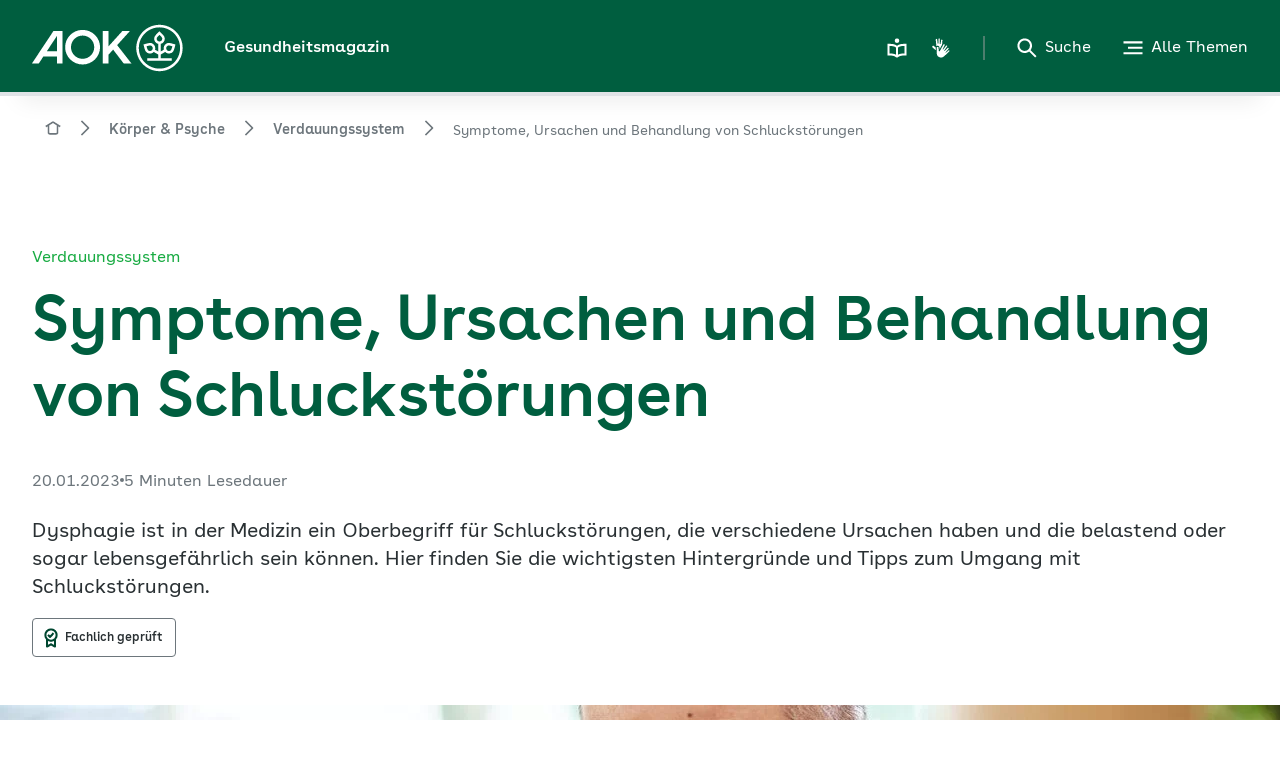

--- FILE ---
content_type: text/html; charset=UTF-8
request_url: https://www.aok.de/pk/magazin/koerper-psyche/verdauungssystem/dysphagie-symptome-ursachen-und-therapie/
body_size: 80173
content:
<!DOCTYPE html><html lang="de-DE" dir="ltr"><head><meta charSet="utf-8"/><meta http-equiv="x-ua-compatible" content="ie=edge"/><meta name="viewport" content="width=device-width, initial-scale=1, shrink-to-fit=no"/><meta name="generator" content="Gatsby 5.11.0"/><meta data-react-helmet="true" name="description" content="Für eine Dysphagie (Schluckstörung) gibt es verschiedene Ursachen und Anzeichen. Welche Möglichkeiten gibt es für Betroffene?"/><meta data-react-helmet="true" name="subtitle" content="Verdauungssystem"/><meta data-react-helmet="true" name="keywords" content="dysphagie symptome, häufiges verschlucken, plötzliche schluckblockade, dysphagie ursachen, schluckreflex funktioniert nicht mehr, dysphagie stufen, schluckstörungen, schluckstörungen symptome, schluckstörungen im alter, schluckstörungen ursachen, pflegemaßnahmen bei schluckstörungen, zunehmendes verschlucken, test schluckstörungen, schluckbeschwerden im alter, schluckbeschwerden beim essen im alter, presbyphagie"/><meta data-react-helmet="true" name="date" content="2023-01-20"/><meta data-react-helmet="true" name="og:title" content="Dysphagie: Symptome, Ursachen und Therapie"/><meta data-react-helmet="true" name="og:description" content="Für eine Dysphagie (Schluckstörung) gibt es verschiedene Ursachen und Anzeichen. Welche Möglichkeiten gibt es für Betroffene?"/><meta data-react-helmet="true" name="og:url" content="https://www.aok.de/pk/magazin/koerper-psyche/verdauungssystem/dysphagie-symptome-ursachen-und-therapie/"/><meta data-react-helmet="true" name="og:type" content="article"/><meta data-react-helmet="true" name="og:article:published_time" content="2023-01-20"/><meta data-react-helmet="true" name="og:image" content="https://www.aok.de/pk/magazin/cms/fileadmin/_processed_/5/f/csm_dysphagie-symptome_54bcbc809e.jpg.webp"/><meta data-react-helmet="true" name="og:image:alt" content="Ein Mann verschluckt sich beim Essen und hält sich den Hals. Er leidet unter einer Dysphagie."/><meta data-react-helmet="true" name="aok-title" content="Schluckstörungen erkennen und behandeln"/><meta data-react-helmet="true" name="aok-description" content="Welche Behandlungsoptionen gibt es für Dysphagie-Betroffene, die starke Beschwerden und Probleme beim Schlucken haben?"/><meta data-react-helmet="true" name="aok-pagecategory" content="Artikelseite"/><meta data-react-helmet="true" name="robots" content="index, follow"/><meta data-react-helmet="true" name="google-site-verification" content="ruFdOxK2XKBOzTxyrthJk9nz-o--X5DqP_faQWxe7sc"/><meta name="theme-color" content="#008A34"/><style data-href="/pk/magazin/styles.1e0b79fdcf2258bb9f7c.css" data-identity="gatsby-global-css">/*
! tailwindcss v3.3.3 | MIT License | https://tailwindcss.com
*/*,:after,:before{border:0 solid;box-sizing:border-box}:after,:before{--tw-content:""}html{-webkit-text-size-adjust:100%;font-feature-settings:normal;font-family:ui-sans-serif,system-ui,-apple-system,BlinkMacSystemFont,Segoe UI,Roboto,Helvetica Neue,Arial,Noto Sans,sans-serif,Apple Color Emoji,Segoe UI Emoji,Segoe UI Symbol,Noto Color Emoji;font-variation-settings:normal;line-height:1.5;-moz-tab-size:4;-o-tab-size:4;tab-size:4}body{line-height:inherit;margin:0}hr{border-top-width:1px;color:inherit;height:0}abbr:where([title]){-webkit-text-decoration:underline dotted;text-decoration:underline dotted}h1,h2,h3,h4,h5,h6{font-size:inherit;font-weight:inherit}a{color:inherit;text-decoration:inherit}b,strong{font-weight:bolder}code,kbd,pre,samp{font-family:ui-monospace,SFMono-Regular,Menlo,Monaco,Consolas,Liberation Mono,Courier New,monospace;font-size:1em}small{font-size:80%}sub,sup{font-size:75%;line-height:0;position:relative;vertical-align:baseline}sub{bottom:-.25em}sup{top:-.5em}table{border-collapse:collapse;border-color:inherit;text-indent:0}button,input,optgroup,select,textarea{font-feature-settings:inherit;color:inherit;font-family:inherit;font-size:100%;font-variation-settings:inherit;font-weight:inherit;line-height:inherit;margin:0;padding:0}button,select{text-transform:none}[type=button],[type=reset],[type=submit],button{-webkit-appearance:button;background-color:transparent;background-image:none}:-moz-focusring{outline:auto}:-moz-ui-invalid{box-shadow:none}progress{vertical-align:baseline}::-webkit-inner-spin-button,::-webkit-outer-spin-button{height:auto}[type=search]{-webkit-appearance:textfield;outline-offset:-2px}::-webkit-search-decoration{-webkit-appearance:none}::-webkit-file-upload-button{-webkit-appearance:button;font:inherit}summary{display:list-item}blockquote,dd,dl,figure,h1,h2,h3,h4,h5,h6,hr,p,pre{margin:0}fieldset{margin:0}fieldset,legend{padding:0}menu,ol,ul{list-style:none;margin:0;padding:0}dialog{padding:0}textarea{resize:vertical}input::-moz-placeholder,textarea::-moz-placeholder{color:#9ca3af;opacity:1}input::placeholder,textarea::placeholder{color:#9ca3af;opacity:1}[role=button],button{cursor:pointer}:disabled{cursor:default}audio,canvas,embed,iframe,img,object,svg,video{display:block;vertical-align:middle}img,video{height:auto;max-width:100%}[hidden]{display:none}*,:after,:before{--tw-border-spacing-x:0;--tw-border-spacing-y:0;--tw-translate-x:0;--tw-translate-y:0;--tw-rotate:0;--tw-skew-x:0;--tw-skew-y:0;--tw-scale-x:1;--tw-scale-y:1;--tw-pan-x: ;--tw-pan-y: ;--tw-pinch-zoom: ;--tw-scroll-snap-strictness:proximity;--tw-gradient-from-position: ;--tw-gradient-via-position: ;--tw-gradient-to-position: ;--tw-ordinal: ;--tw-slashed-zero: ;--tw-numeric-figure: ;--tw-numeric-spacing: ;--tw-numeric-fraction: ;--tw-ring-inset: ;--tw-ring-offset-width:0px;--tw-ring-offset-color:#fff;--tw-ring-color:rgba(59,130,246,.5);--tw-ring-offset-shadow:0 0 #0000;--tw-ring-shadow:0 0 #0000;--tw-shadow:0 0 #0000;--tw-shadow-colored:0 0 #0000;--tw-blur: ;--tw-brightness: ;--tw-contrast: ;--tw-grayscale: ;--tw-hue-rotate: ;--tw-invert: ;--tw-saturate: ;--tw-sepia: ;--tw-drop-shadow: ;--tw-backdrop-blur: ;--tw-backdrop-brightness: ;--tw-backdrop-contrast: ;--tw-backdrop-grayscale: ;--tw-backdrop-hue-rotate: ;--tw-backdrop-invert: ;--tw-backdrop-opacity: ;--tw-backdrop-saturate: ;--tw-backdrop-sepia: }::backdrop{--tw-border-spacing-x:0;--tw-border-spacing-y:0;--tw-translate-x:0;--tw-translate-y:0;--tw-rotate:0;--tw-skew-x:0;--tw-skew-y:0;--tw-scale-x:1;--tw-scale-y:1;--tw-pan-x: ;--tw-pan-y: ;--tw-pinch-zoom: ;--tw-scroll-snap-strictness:proximity;--tw-gradient-from-position: ;--tw-gradient-via-position: ;--tw-gradient-to-position: ;--tw-ordinal: ;--tw-slashed-zero: ;--tw-numeric-figure: ;--tw-numeric-spacing: ;--tw-numeric-fraction: ;--tw-ring-inset: ;--tw-ring-offset-width:0px;--tw-ring-offset-color:#fff;--tw-ring-color:rgba(59,130,246,.5);--tw-ring-offset-shadow:0 0 #0000;--tw-ring-shadow:0 0 #0000;--tw-shadow:0 0 #0000;--tw-shadow-colored:0 0 #0000;--tw-blur: ;--tw-brightness: ;--tw-contrast: ;--tw-grayscale: ;--tw-hue-rotate: ;--tw-invert: ;--tw-saturate: ;--tw-sepia: ;--tw-drop-shadow: ;--tw-backdrop-blur: ;--tw-backdrop-brightness: ;--tw-backdrop-contrast: ;--tw-backdrop-grayscale: ;--tw-backdrop-hue-rotate: ;--tw-backdrop-invert: ;--tw-backdrop-opacity: ;--tw-backdrop-saturate: ;--tw-backdrop-sepia: }@font-face{font-display:swap;font-family:AOKBuenosAires;font-style:normal;font-weight:400;src:url(/pk/magazin/static/AOKBuenosAires-Regular-9a8f6dba967023bc6683a2d4b018b85f.woff2) format("woff2"),url(/pk/magazin/static/AOKBuenosAires-Regular-3c4ca517da0168db729b0d4e46b99c2d.woff) format("woff")}@font-face{font-display:swap;font-family:AOKBuenosAires;font-style:normal;font-weight:600;src:url(/pk/magazin/static/AOKBuenosAires-SemiBold-aa0e37d088ab594f75acb02373897136.woff2) format("woff2"),url(/pk/magazin/static/AOKBuenosAires-SemiBold-5911a9ecda49ad464c999ffcfedcab5b.woff) format("woff")}@font-face{font-display:swap;font-family:AOKBuenosAiresText;font-style:normal;font-weight:400;src:url(/pk/magazin/static/AOKBuenosAiresText-Regular-e7bae1e84ee54a364e0aed3d55d16699.woff2) format("woff2"),url(/pk/magazin/static/AOKBuenosAiresText-Regular-9bb824aa32e8699700dd163f62cf6eda.woff) format("woff")}@font-face{font-display:swap;font-family:AOKBuenosAiresText;font-style:italic;font-weight:400;src:url(/pk/magazin/static/AOKBuenosAiresText-RegularItalic-d4d0e8067251d05b09837e32ddcea588.woff2) format("woff2"),url(/pk/magazin/static/AOKBuenosAiresText-RegularItalic-578cac32bda391a020b400798c4fc27e.woff) format("woff")}@font-face{font-display:swap;font-family:AOKBuenosAiresText;font-style:normal;font-weight:600;src:url(/pk/magazin/static/AOKBuenosAiresText-SemiBold-51ed12f8c1af3f9ad19daa84ce21706d.woff2) format("woff2"),url(/pk/magazin/static/AOKBuenosAiresText-SemiBold-52901dad647db2bdea300e4f8c5429c8.woff) format("woff")}@font-face{font-display:swap;font-family:AOKBuenosAiresText;font-style:italic;font-weight:600;src:url(/pk/magazin/static/AOKBuenosAiresText-SemiBoldItalic-ea9ce5b491cf8c82a4393a03e93374d5.woff2) format("woff2"),url(/pk/magazin/static/AOKBuenosAiresText-SemiBoldItalic-e88cf55aafbfd354433ab6b640dbe811.woff) format("woff")}@font-face{font-display:swap;font-family:AOKBuenosAiresText;font-style:normal;font-weight:700;src:url(/pk/magazin/static/AOKBuenosAiresText-Bold-b0e2202659d8f12a6249242324276ea8.woff2) format("woff2"),url(/pk/magazin/static/AOKBuenosAiresText-Bold-79f0247d3ce30bec22746881ffac334d.woff) format("woff")}@font-face{font-display:swap;font-family:AOKBuenosAiresText;font-style:italic;font-weight:700;src:url(/pk/magazin/static/AOKBuenosAiresText-BoldItalic-535e118564b0154fed8a8ee8d0842416.woff2) format("woff2"),url(/pk/magazin/static/AOKBuenosAiresText-BoldItalic-5cce20c5681946de287d0a9fda75d895.woff) format("woff")}details.accordionElement,details.accordionElement summary{-webkit-tap-highlight-color:transparent}details.accordionElement summary::-webkit-details-marker,details.accordionElement summary::marker,details.accordionElement::-webkit-details-marker,details.accordionElement::marker{color:transparent;display:none;font-size:0}.accordionElementWrapper[\:has\(summary\:focus-visible\)] .accordionElement,.accordionElementWrapper[\:has\(summary\:focus-visible\)]+.accordionElementWrapper .accordionElement{border-top-color:transparent}.accordionElementWrapper:has(summary:focus-visible) .accordionElement,.accordionElementWrapper:has(summary:focus-visible)+.accordionElementWrapper .accordionElement{border-top-color:transparent}.accordionElementWrapper[\:has\(summary\:focus-visible\)] .accordionElement{border-bottom-color:transparent;border-top-color:transparent}.accordionElementWrapper:has(summary:focus-visible) .accordionElement{border-bottom-color:transparent;border-top-color:transparent}.last\:border-b-2:last-child:focus-visible{border-bottom-width:0}.accordion-content{transition:max-height .3s ease-out}.accordion-content.open{max-height:10000px;padding:0 16px 16px}.accordion-content:not(.open){max-height:0;overflow:hidden;padding:0 16px}div.accordionElement.-light:focus-visible,div.accordionElement.-structure:focus-visible{outline:2px solid #07983e}div.accordionElement.-light:focus-visible summary,div.accordionElement.-structure:focus-visible summary{--tw-text-opacity:1;color:rgb(7 152 62/var(--tw-text-opacity))}div.accordionElement.-light:focus-visible .plusMinusIconButton,div.accordionElement.-structure:focus-visible .plusMinusIconButton{fill:#07983e}div.accordionElement.-light:focus-visible{border-top:2px solid #fff}div.accordionElement.-structure:focus-visible{border-top:2px solid #e8f4f2}div.accordionElement.-light summary div .plusMinusIconButton,div.accordionElement.-light summary h1 .plusMinusIconButton,div.accordionElement.-light summary h2 .plusMinusIconButton,div.accordionElement.-light summary h3 .plusMinusIconButton,div.accordionElement.-light summary h4 .plusMinusIconButton,div.accordionElement.-light summary h5 .plusMinusIconButton,div.accordionElement.-light summary h6 .plusMinusIconButton,div.accordionElement.-light summary span .plusMinusIconButton{fill:#005e3f}div.accordionElement.-light summary div:hover .plusMinusIconButton,div.accordionElement.-light summary h1:hover .plusMinusIconButton,div.accordionElement.-light summary h2:hover .plusMinusIconButton,div.accordionElement.-light summary h3:hover .plusMinusIconButton,div.accordionElement.-light summary h4:hover .plusMinusIconButton,div.accordionElement.-light summary h5:hover .plusMinusIconButton,div.accordionElement.-light summary h6:hover .plusMinusIconButton,div.accordionElement.-light summary span:hover .plusMinusIconButton{fill:#07983e;transition-duration:.2s;transition-property:color,background-color,border-color,text-decoration-color,fill,stroke,opacity,box-shadow,transform,filter,-webkit-backdrop-filter;transition-property:color,background-color,border-color,text-decoration-color,fill,stroke,opacity,box-shadow,transform,filter,backdrop-filter;transition-property:color,background-color,border-color,text-decoration-color,fill,stroke,opacity,box-shadow,transform,filter,backdrop-filter,-webkit-backdrop-filter;transition-timing-function:cubic-bezier(.4,0,.2,1)}div.accordionElement.-structure summary .plusMinusIconButton{fill:#005e3f}div.accordionElement.-structure summary div:hover .plusMinusIconButton,div.accordionElement.-structure summary h1:hover .plusMinusIconButton,div.accordionElement.-structure summary h2:hover .plusMinusIconButton,div.accordionElement.-structure summary h3:hover .plusMinusIconButton,div.accordionElement.-structure summary h4:hover .plusMinusIconButton,div.accordionElement.-structure summary h5:hover .plusMinusIconButton,div.accordionElement.-structure summary h6:hover .plusMinusIconButton,div.accordionElement.-structure summary span:hover .plusMinusIconButton{fill:#18ab42;transition-duration:.2s;transition-property:color,background-color,border-color,text-decoration-color,fill,stroke,opacity,box-shadow,transform,filter,-webkit-backdrop-filter;transition-property:color,background-color,border-color,text-decoration-color,fill,stroke,opacity,box-shadow,transform,filter,backdrop-filter;transition-property:color,background-color,border-color,text-decoration-color,fill,stroke,opacity,box-shadow,transform,filter,backdrop-filter,-webkit-backdrop-filter;transition-timing-function:cubic-bezier(.4,0,.2,1)}div.accordionElement.-dark:focus-visible{outline:2px solid #50eb5d}div.accordionElement.-dark:focus-visible summary{--tw-text-opacity:1;color:rgb(80 235 93/var(--tw-text-opacity))}div.accordionElement.-dark:focus-visible .plusMinusIconButton{fill:#50eb5d}div.accordionElement.-dark:focus-visible{border-top:2px solid #005e3f}div.accordionElement.-dark summary .plusMinusIconButton{fill:#50eb5d}div.accordionElement.-dark summary div:hover .plusMinusIconButton,div.accordionElement.-dark summary h1:hover .plusMinusIconButton,div.accordionElement.-dark summary h2:hover .plusMinusIconButton,div.accordionElement.-dark summary h3:hover .plusMinusIconButton,div.accordionElement.-dark summary h4:hover .plusMinusIconButton,div.accordionElement.-dark summary h5:hover .plusMinusIconButton,div.accordionElement.-dark summary h6:hover .plusMinusIconButton,div.accordionElement.-dark summary span:hover .plusMinusIconButton{fill:#50eb5d;transition-duration:.2s;transition-property:color,background-color,border-color,text-decoration-color,fill,stroke,opacity,box-shadow,transform,filter,-webkit-backdrop-filter;transition-property:color,background-color,border-color,text-decoration-color,fill,stroke,opacity,box-shadow,transform,filter,backdrop-filter;transition-property:color,background-color,border-color,text-decoration-color,fill,stroke,opacity,box-shadow,transform,filter,backdrop-filter,-webkit-backdrop-filter;transition-timing-function:cubic-bezier(.4,0,.2,1)}.autocomplete em{font-style:normal;font-weight:600}.slide-up{animation:slideUp 1s forwards}.buttonPrototype{-webkit-tap-highlight-color:transparent;-webkit-appearance:none}.buttonPrototype.iconButton .containerSpan{display:inline-grid;grid-template-columns:auto auto}.buttonPrototype.iconButton .containerSpan>svg{position:relative;top:3px}.buttonPrototype svg:not(.loading-icon){--tw-scale-x:1;--tw-scale-y:1;display:inline;transition-duration:.35s;transition-property:transform;transition-timing-function:cubic-bezier(.4,0,.2,1)}.buttonPrototype svg:not(.loading-icon),.buttonPrototype:active:not(.disabled) svg{transform:translate(var(--tw-translate-x),var(--tw-translate-y)) rotate(var(--tw-rotate)) skewX(var(--tw-skew-x)) skewY(var(--tw-skew-y)) scaleX(var(--tw-scale-x)) scaleY(var(--tw-scale-y))}.buttonPrototype:active:not(.disabled) svg{--tw-scale-x:1.25;--tw-scale-y:1.25}.buttonPrototype.primaryDefault.baseState,.buttonPrototype.primaryFloatingDefault.baseState{background:linear-gradient(90deg,#fff 50%,#91f54a 0)}.buttonPrototype.primaryDefault.baseState:focus-visible,.buttonPrototype.primaryFloatingDefault.baseState:focus-visible{background-position:0 100%}.buttonPrototype.primaryGreen.baseState{background:linear-gradient(90deg,#005e3f 50%,#91f54a 0)}.buttonPrototype.primaryGreen.baseState:focus-visible{background-position:0 100%}.buttonPrototype.primaryFloatingGreen.baseState{background:linear-gradient(90deg,#fff 50%,#91f54a 0)}.buttonPrototype.primaryFloatingGreen.baseState:focus-visible{background-position:0 100%}.buttonPrototype.secondaryDefault.baseState{background:linear-gradient(90deg,#dfe3e6 50%,#fff 0)}.buttonPrototype.secondaryDefault.baseState:focus-visible{background-position:0 100%}.buttonPrototype.secondaryDefault.secondaryStructure{background:linear-gradient(90deg,#dfe3e6 50%,#eefaea 0)}.buttonPrototype.secondaryDefault.secondaryStructure:focus-visible{background-position:0 100%}.buttonPrototype.secondaryFloatingDefault.baseState{background:linear-gradient(90deg,#fff 100%,transparent 0)}.buttonPrototype.secondaryDefault.baseState.whiteBg,.buttonPrototype.secondaryFloatingDefault.baseState.whiteBg{background:linear-gradient(90deg,#dfe3e6 50%,#fff 0)}.buttonPrototype.secondaryDefault.baseState.whiteBg:focus-visible,.buttonPrototype.secondaryFloatingDefault.baseState.whiteBg:focus-visible{background-position:0 100%}.buttonPrototype.secondaryGreen.baseState{background:linear-gradient(90deg,#007141 50%,transparent 0)}.buttonPrototype.secondaryGreen.baseState:focus-visible{background-position:0 100%}.buttonPrototype.secondaryFloatingGreen.baseState{background:linear-gradient(90deg,#007141 100%,transparent 0)}.buttonPrototype.primaryDefault.baseState,.buttonPrototype.primaryFloatingDefault.baseState,.buttonPrototype.primaryFloatingGreen.baseState,.buttonPrototype.primaryGreen.baseState,.buttonPrototype.secondaryDefault.baseState,.buttonPrototype.secondaryDefault.baseState.whiteBg,.buttonPrototype.secondaryFloatingDefault.baseState,.buttonPrototype.secondaryFloatingGreen.baseState,.buttonPrototype.secondaryGreen.baseState{background-position:100% 100%;background-size:200% 100%;transition:all .35s ease-in-out}@media (hover:hover){.background-animation.buttonPrototype:hover:not(.disabled) svg{--tw-scale-x:1.25;--tw-scale-y:1.25;transform:translate(var(--tw-translate-x),var(--tw-translate-y)) rotate(var(--tw-rotate)) skewX(var(--tw-skew-x)) skewY(var(--tw-skew-y)) scaleX(var(--tw-scale-x)) scaleY(var(--tw-scale-y))}.background-animation.buttonPrototype.primaryDefault.baseState:focus-visible,.background-animation.buttonPrototype.primaryDefault.baseState:hover,.background-animation.buttonPrototype.primaryFloatingDefault.baseState:focus-visible,.background-animation.buttonPrototype.primaryFloatingDefault.baseState:hover,.background-animation.buttonPrototype.primaryFloatingGreen.baseState:focus-visible,.background-animation.buttonPrototype.primaryFloatingGreen.baseState:hover,.background-animation.buttonPrototype.primaryGreen.baseState:focus-visible,.background-animation.buttonPrototype.primaryGreen.baseState:hover,.background-animation.buttonPrototype.secondaryDefault.baseState:focus-visible,.background-animation.buttonPrototype.secondaryDefault.baseState:hover,.background-animation.buttonPrototype.secondaryGreen.baseState:focus-visible,.background-animation.buttonPrototype.secondaryGreen.baseState:hover{background-position:0 100%}}@media (hover:none){.background-animation .buttonPrototype.primaryDefault.baseState:active,.background-animation .buttonPrototype.primaryDefault.baseState:focus-visible,.background-animation .buttonPrototype.primaryFloatingDefault.baseState:active,.background-animation .buttonPrototype.primaryFloatingDefault.baseState:focus-visible,.background-animation .buttonPrototype.primaryFloatingGreen.baseState:active,.background-animation .buttonPrototype.primaryFloatingGreen.baseState:focus-visible,.background-animation .buttonPrototype.primaryGreen.baseState:active,.background-animation .buttonPrototype.primaryGreen.baseState:focus-visible,.background-animation .buttonPrototype.secondaryDefault.baseState:active,.background-animation .buttonPrototype.secondaryDefault.baseState:focus-visible,.background-animation .buttonPrototype.secondaryGreen.baseState:active,.background-animation .buttonPrototype.secondaryGreen.baseState:focus-visible{background-position:0 100%}}.clickable-card-checkbox input[type=checkbox]:checked+label>svg{--tw-bg-opacity:1;background-color:rgb(255 255 255/var(--tw-bg-opacity))}.clickable-card-checkbox input[type=checkbox]:not(:checked)+label>svg{--tw-bg-opacity:1;background-color:rgb(238 250 234/var(--tw-bg-opacity))}.clickable-card-checkbox input[type=checkbox]:disabled+label>svg{--tw-bg-opacity:1;background-color:rgb(247 248 249/var(--tw-bg-opacity))}.clickable-card-checkbox input[type=checkbox]:focus-visible+label{--tw-shadow:inset 0px 0px 0px 1px #18ab42;--tw-shadow-colored:inset 0px 0px 0px 1px var(--tw-shadow-color);box-shadow:var(--tw-ring-offset-shadow,0 0 #0000),var(--tw-ring-shadow,0 0 #0000),var(--tw-shadow)}.checkbox-gray-on-white .inner-label>*,.checkbox-white-on-green .inner-label>*{line-height:normal;vertical-align:middle}.checkbox-gray-on-white input[type=checkbox]:focus-visible:not(.error)+label>.frame{--tw-border-opacity:1;border-color:rgb(24 171 66/var(--tw-border-opacity));border-width:.125rem}.checkbox-gray-on-white input[type=checkbox]+label>.checkmark{display:none}.checkbox-gray-on-white input[type=checkbox]:checked+label>.checkmark{display:block}.checkbox-gray-on-white input[type=checkbox]:focus-visible+label{--tw-border-opacity:1;border-color:rgb(24 171 66/var(--tw-border-opacity));border-radius:.375rem;border-width:1px;margin:-.0625rem}.checkbox-gray-on-white input[type=checkbox]:hover:not(:disabled):not(.error)+label>.frame{--tw-border-opacity:1;border-color:rgb(24 171 66/var(--tw-border-opacity));border-width:.125rem}.checkbox-white-on-green input[type=checkbox]:focus-visible:not(.error)+label>.frame{--tw-border-opacity:1;border-color:rgb(80 235 93/var(--tw-border-opacity));border-width:.125rem}.checkbox-white-on-green input[type=checkbox]+label>.checkmark{display:none}.checkbox-white-on-green input[type=checkbox]:checked+label>.checkmark{display:block}.checkbox-white-on-green input[type=checkbox]:focus-visible+label{--tw-border-opacity:1;border-color:rgb(80 235 93/var(--tw-border-opacity));border-radius:.375rem;border-width:1px;margin:-.0625rem}.checkbox-white-on-green input[type=checkbox]:hover:not(:disabled):not(.error)+label>.frame{--tw-border-opacity:1;border-color:rgb(80 235 93/var(--tw-border-opacity));border-width:.125rem}.clickable-card-radio-button input[type=radio]:checked+label>svg{--tw-bg-opacity:1;background-color:rgb(255 255 255/var(--tw-bg-opacity))}.clickable-card-radio-button input[type=radio]:not(:checked)+label>svg{--tw-bg-opacity:1;background-color:rgb(238 250 234/var(--tw-bg-opacity))}.clickable-card-radio-button input[type=radio]:disabled+label>svg{--tw-bg-opacity:1;background-color:rgb(247 248 249/var(--tw-bg-opacity))}.clickable-card-radio-button input[type=radio]+label:hover>.radio-btn:not(.error){outline-color:#18ab42;outline-width:2px}.clickable-card-radio-button input[type=radio]+label>.error{--tw-border-opacity:1;--tw-shadow:inset 0px 0px 0px 1px #eb0047;--tw-shadow-colored:inset 0px 0px 0px 1px var(--tw-shadow-color);border-color:rgb(235 0 71/var(--tw-border-opacity));border-width:1px;box-shadow:var(--tw-ring-offset-shadow,0 0 #0000),var(--tw-ring-shadow,0 0 #0000),var(--tw-shadow)}.clickable-card-radio-button input[type=radio]:focus-visible+label{--tw-shadow:inset 0px 0px 0px 1px #18ab42;--tw-shadow-colored:inset 0px 0px 0px 1px var(--tw-shadow-color);box-shadow:var(--tw-ring-offset-shadow,0 0 #0000),var(--tw-ring-shadow,0 0 #0000),var(--tw-shadow)}.clickable-card-radio-button input[type=radio]:focus-visible+label>.radio-btn:not(.error){--tw-border-opacity:1;border-color:rgb(24 171 66/var(--tw-border-opacity));border-width:.125rem}.react-datepicker-wrapper{display:block}.react-datepicker-popper{z-index:10}.react-datepicker-popper[data-placement^=bottom]{padding-top:.5rem}.react-datepicker__aria-live{clip:rect(0,0,0,0);border-width:0;height:1px;margin:-1px;overflow:hidden;padding:0;position:absolute;white-space:nowrap;width:1px}.react-datepicker{--dp-color:#293033;--dp-background-color:#fff;--dp-day-hover-border-color:#afb6bc;--dp-day-today-border-color:#005e3f;--dp-selected-day-color:#fff;--dp-selected-day-background-color:#005e3f;--dp-outside-month-color:#afb6bc;--tw-shadow:0 12px 32px 0 rgba(0,0,0,.1),0 2px 8px 0 rgba(0,0,0,.05);--tw-shadow-colored:0 12px 32px 0 var(--tw-shadow-color),0 2px 8px 0 var(--tw-shadow-color);background:var(--dp-background-color);border-radius:.25rem;border-width:0;box-shadow:var(--tw-ring-offset-shadow,0 0 #0000),var(--tw-ring-shadow,0 0 #0000),var(--tw-shadow);color:var(--dp-color);font-family:AOKBuenosAiresText,Arial,Helvetica,sans-serif;font-size:.875rem;line-height:1.25rem}.react-datepicker.-dark{--dp-color:#fff;--dp-background-color:#005e3f;--dp-day-hover-border-color:#fff;--dp-day-today-border-color:#fff;--dp-selected-day-color:#004730;--dp-selected-day-background-color:#fff;--dp-outside-month-color:#98a1a6}.react-datepicker__header{padding-left:1rem;padding-right:1rem}.react-datepicker__header--custom .bg-field{background-color:field}.react-datepicker__month{margin:0;padding-bottom:1rem;padding-left:1rem;padding-right:1rem}.react-datepicker__day-names,.react-datepicker__week{display:flex;flex-direction:row}.react-datepicker__day,.react-datepicker__day-name{align-items:center;cursor:pointer;display:flex;height:2.5rem;justify-content:center;width:2.5rem}.react-datepicker__day span,.react-datepicker__day-name span{margin-block-start:1px;margin-inline-end:1px}.react-datepicker__day-name{font-weight:600}.react-datepicker__day:hover{border-color:var(--dp-day-hover-border-color);border-radius:9999px;border-width:.125rem}.react-datepicker__day:focus-visible{border-color:var(--dp-day-hover-border-color);outline-color:#18ab42;outline-offset:4px;outline-style:solid}.react-datepicker__day--today{border-color:var(--dp-day-today-border-color);border-radius:9999px;border-width:1px;font-weight:400}.react-datepicker__day--keyboard-selected,.react-datepicker__day--selected{background:var(--dp-selected-day-background-color);border-radius:9999px;color:var(--dp-selected-day-color)}.react-datepicker__day--keyboard-selected:hover,.react-datepicker__day--selected:hover{background:var(--dp-selected-day-background-color);border-width:0;color:var(--dp-selected-day-color)}.react-datepicker__day--disabled,.react-datepicker__day--outside-month{color:var(--dp-outside-month-color)}.react-datepicker__day--disabled{cursor:not-allowed}.react-datepicker__day--disabled:hover{border-width:0}.react-datepicker__navigation{top:1rem}.react-datepicker__navigation--previous{left:1rem}.react-datepicker__navigation--next{right:1rem}.dialog-overlay .overlay-textblock{max-height:calc(100vh - 252px)}.dropdown-wrapper:not(.has-no-focus-outline)[\:has\(select\:focus-visible\)]{--tw-shadow:0px 0px 0px 1px #18ab42;--tw-shadow-colored:0px 0px 0px 1px var(--tw-shadow-color);border-radius:.375rem;box-shadow:var(--tw-ring-offset-shadow,0 0 #0000),var(--tw-ring-shadow,0 0 #0000),var(--tw-shadow)}.dropdown-wrapper:not(.has-no-focus-outline):has(select:focus-visible){--tw-shadow:0px 0px 0px 1px #18ab42;--tw-shadow-colored:0px 0px 0px 1px var(--tw-shadow-color);border-radius:.375rem;box-shadow:var(--tw-ring-offset-shadow,0 0 #0000),var(--tw-ring-shadow,0 0 #0000),var(--tw-shadow)}.dropdown-wrapper .dropdown{background-position:center right 1rem;background-repeat:no-repeat;background-size:auto;padding-right:3rem}.dropdown-wrapper .dropdown.bg-light.closed:not(:disabled){background-image:url("data:image/svg+xml;charset=utf-8,%3Csvg xmlns='http://www.w3.org/2000/svg' width='16' height='16' fill='%23293033' viewBox='0 0 48 48'%3E%3Cpath d='M24 36.5a2.516 2.516 0 0 1-1.785-.739L1 14.568 4.571 11 24 30.409 43.429 11 47 14.568 25.785 35.761A2.516 2.516 0 0 1 24 36.5'/%3E%3C/svg%3E")}.dropdown-wrapper .dropdown.bg-light.open:not(:disabled){background-image:url("data:image/svg+xml;charset=utf-8,%3Csvg xmlns='http://www.w3.org/2000/svg' width='16' height='16' fill='%23293033' viewBox='0 0 48 48'%3E%3Cpath d='M24 11.5c-.646 0-1.292.246-1.785.739L1 33.432 4.571 37 24 17.591 43.429 37 47 33.432 25.785 12.239A2.516 2.516 0 0 0 24 11.5'/%3E%3C/svg%3E")}.dropdown-wrapper .dropdown.bg-light:disabled{fill:#6d767c;background-image:url("data:image/svg+xml;charset=utf-8,%3Csvg xmlns='http://www.w3.org/2000/svg' width='16' height='16' fill='%236D767C' viewBox='0 0 48 48'%3E%3Cpath d='M24 36.5a2.516 2.516 0 0 1-1.785-.739L1 14.568 4.571 11 24 30.409 43.429 11 47 14.568 25.785 35.761A2.516 2.516 0 0 1 24 36.5'/%3E%3C/svg%3E")}.dropdown-wrapper .dropdown.bg-dark.closed:not(:disabled){background-image:url("data:image/svg+xml;charset=utf-8,%3Csvg xmlns='http://www.w3.org/2000/svg' width='16' height='16' fill='%23fff' viewBox='0 0 48 48'%3E%3Cpath d='M24 36.5a2.516 2.516 0 0 1-1.785-.739L1 14.568 4.571 11 24 30.409 43.429 11 47 14.568 25.785 35.761A2.516 2.516 0 0 1 24 36.5'/%3E%3C/svg%3E")}.dropdown-wrapper .dropdown.bg-dark.open:not(:disabled){background-image:url("data:image/svg+xml;charset=utf-8,%3Csvg xmlns='http://www.w3.org/2000/svg' width='16' height='16' fill='%23fff' viewBox='0 0 48 48'%3E%3Cpath d='M24 11.5c-.646 0-1.292.246-1.785.739L1 33.432 4.571 37 24 17.591 43.429 37 47 33.432 25.785 12.239A2.516 2.516 0 0 0 24 11.5'/%3E%3C/svg%3E")}.dropdown-wrapper .dropdown.bg-dark:disabled{background-image:url("data:image/svg+xml;charset=utf-8,%3Csvg xmlns='http://www.w3.org/2000/svg' width='16' height='16' fill='%2398a1a6' viewBox='0 0 48 48'%3E%3Cpath d='M24 36.5a2.516 2.516 0 0 1-1.785-.739L1 14.568 4.571 11 24 30.409 43.429 11 47 14.568 25.785 35.761A2.516 2.516 0 0 1 24 36.5'/%3E%3C/svg%3E")}.dropdown-wrapper .dropdown option:hover{font-weight:600!important}.translate-top-1\/2{transform:translateY(-50%)}[dir=rtl] .dropdown{background-position:center left 1rem;background-repeat:no-repeat;background-size:auto;padding-left:3rem;padding-right:1rem}.dropdown-floating button[role=option] span:after{color:transparent;content:attr(data-label);display:block;font-weight:700;height:1px;overflow:hidden;visibility:hidden}.input-primary:hover>input:not(:disabled)::-moz-placeholder{--tw-text-opacity:1;color:rgb(64 72 77/var(--tw-text-opacity))}.input-primary:hover>input:not(:disabled)::placeholder{--tw-text-opacity:1;color:rgb(64 72 77/var(--tw-text-opacity))}.input-primary:hover>input:not(:disabled)~svg{--tw-text-opacity:1;color:rgb(64 72 77/var(--tw-text-opacity))}.input-primary>svg{--tw-text-opacity:1;color:rgb(109 118 124/var(--tw-text-opacity))}.input-primary>input:not(:disabled)::-moz-placeholder{transition-duration:.35s;-moz-transition-property:color,background-color,border-color,text-decoration-color,fill,stroke;transition-property:color,background-color,border-color,text-decoration-color,fill,stroke;transition-timing-function:cubic-bezier(.4,0,.2,1)}.input-primary>input:not(:disabled)::placeholder{transition-duration:.35s;transition-property:color,background-color,border-color,text-decoration-color,fill,stroke;transition-timing-function:cubic-bezier(.4,0,.2,1)}.input-primary>input:not(:disabled)~svg{transition-duration:.35s;transition-property:color,background-color,border-color,text-decoration-color,fill,stroke;transition-timing-function:cubic-bezier(.4,0,.2,1)}.input-primary>input:focus:not(:disabled)~svg{color:rgb(255 255 255/var(--tw-text-opacity))}.input-primary>input:focus:not(:disabled)::-moz-placeholder{--tw-text-opacity:1;color:rgb(255 255 255/var(--tw-text-opacity))}.input-primary>input:focus:not(:disabled)::placeholder{--tw-text-opacity:1;color:rgb(255 255 255/var(--tw-text-opacity))}.input-primary>input:focus:not(:disabled)~svg{--tw-text-opacity:1;color:rgb(64 72 77/var(--tw-text-opacity))}.input-secondary:hover>input:not(:disabled)::-moz-placeholder{--tw-text-opacity:1;color:rgb(255 255 255/var(--tw-text-opacity))}.input-secondary:hover>input:not(:disabled)::placeholder{--tw-text-opacity:1;color:rgb(255 255 255/var(--tw-text-opacity))}.input-secondary:hover>input:not(:disabled)~svg{--tw-text-opacity:1;color:rgb(255 255 255/var(--tw-text-opacity))}.input-secondary>svg{--tw-text-opacity:1;color:rgb(152 230 146/var(--tw-text-opacity))}.input-secondary>input:disabled~svg{--tw-text-opacity:1;color:rgb(199 204 209/var(--tw-text-opacity))}.input-secondary>input:not(:disabled)::-moz-placeholder{transition-duration:.35s;-moz-transition-property:color,background-color,border-color,text-decoration-color,fill,stroke;transition-property:color,background-color,border-color,text-decoration-color,fill,stroke;transition-timing-function:cubic-bezier(.4,0,.2,1)}.input-secondary>input:not(:disabled)::placeholder{transition-duration:.35s;transition-property:color,background-color,border-color,text-decoration-color,fill,stroke;transition-timing-function:cubic-bezier(.4,0,.2,1)}input[list]::-webkit-calendar-picker-indicator,input[list]::-webkit-list-button{opacity:0}.jumpLink.primary-light.notDisabled{--tw-text-opacity:1!important;color:rgb(41 48 51/var(--tw-text-opacity))!important}.jumpLink.primary-light.notDisabled .link_underline{background-image:linear-gradient(#293033,#293033)!important}.jumpLink.primary-dark.notDisabled{--tw-text-opacity:1!important;color:rgb(255 255 255/var(--tw-text-opacity))!important}.jumpLink.primary-dark.notDisabled .link_underline{background-image:linear-gradient(#fff,#fff)!important}.link svg{height:1rem;width:1rem}.link .icon-size-14 svg{height:.875rem;width:.875rem}.link:focus-visible .primary .link_underline,.link:hover .primary .link_underline{background-size:0 1px}.link:focus-visible .secondary .link_underline,.link:hover .secondary .link_underline{background-size:100% 1px}.link.leading-24 .self-start svg{height:1.5rem}.link .link_underline{background-repeat:no-repeat;transition:background-size .35s ease-in-out;width:100%}.link .primary .link_underline{background-position:100% 100%;background-size:100% 1px}.link .primary.light .link_underline,.link .primary.structure .link_underline{background-image:linear-gradient(#005e3f,#005e3f)}.link .primary.dark .link_underline{background-image:linear-gradient(#50eb5d,#50eb5d)}.link .secondary .link_underline{background-position:0 100%;background-size:0 1px}.link .secondary.light .link_underline{background-image:linear-gradient(#6d767c,#6d767c)}.link .secondary.dark .link_underline{background-image:linear-gradient(#fff,#fff)}.link .secondary.structure .link_underline{background-image:linear-gradient(#40484d,#40484d)}.link .secondary.error .link_underline{background-image:linear-gradient(#eb0047,#eb0047)}.popover{display:none}.popover[data-show]{display:block}.popover.errorPopover>.arrow-popover{--tw-border-opacity:1;--tw-bg-opacity:1;background-color:rgb(235 0 71/var(--tw-bg-opacity));border-color:rgb(235 0 71/var(--tw-border-opacity))}.arrow-popover,.arrow-popover:before{border-bottom-left-radius:.25rem;border-bottom-width:.125rem;border-left-width:.125rem;height:1.125rem;position:absolute;width:1.125rem}.arrow-popover,.arrow-popover.bgLight:before{--tw-border-opacity:1;--tw-bg-opacity:1;background-color:rgb(255 255 255/var(--tw-bg-opacity));border-color:rgb(24 171 66/var(--tw-border-opacity))}.arrow-popover,.arrow-popover.bgDark:before{--tw-border-opacity:1;--tw-bg-opacity:1;background-color:rgb(0 94 63/var(--tw-bg-opacity));border-color:rgb(80 235 93/var(--tw-border-opacity))}.popover.errorPopover>.arrow-popover:before{--tw-border-opacity:1;--tw-bg-opacity:1;background-color:rgb(235 0 71/var(--tw-bg-opacity));border-color:rgb(235 0 71/var(--tw-border-opacity))}.arrow-popover{visibility:hidden}.arrow-popover:before{content:"";visibility:visible}.popover[data-popper-placement^=top]>.arrow-popover{bottom:-.563rem}.popover[data-popper-placement^=top]>.arrow-popover:before{border-width:.125rem .125rem 0 0;transform:rotate(135deg)}.popover[data-popper-placement^=top]>.arrow-popover.bgLight{--tw-border-opacity:1;--tw-bg-opacity:1;background-color:rgb(255 255 255/var(--tw-bg-opacity));border-color:rgb(24 171 66/var(--tw-border-opacity))}.popover[data-popper-placement^=top]>.arrow-popover.bgDark{--tw-border-opacity:1;--tw-bg-opacity:1;background-color:rgb(0 94 63/var(--tw-bg-opacity));border-color:rgb(80 235 93/var(--tw-border-opacity))}.popover[data-popper-placement^=bottom]>.arrow-popover{top:-.563rem}.popover[data-popper-placement^=bottom]>.arrow-popover:before{top:0;transform:rotate(135deg)}.popover[data-popper-placement^=left]>.arrow-popover{--tw-translate-x:-50%;right:-6px;top:0;transform:translate(var(--tw-translate-x),var(--tw-translate-y)) rotate(var(--tw-rotate)) skewX(var(--tw-skew-x)) skewY(var(--tw-skew-y)) scaleX(var(--tw-scale-x)) scaleY(var(--tw-scale-y))}.popover[data-popper-placement^=left]>.arrow-popover:before{transform:rotate(-135deg)}.popover[data-popper-placement^=right]>.arrow-popover{--tw-translate-x:-50%;--tw-rotate:45deg;left:-10px;top:0;transform:translate(var(--tw-translate-x),var(--tw-translate-y)) rotate(var(--tw-rotate)) skewX(var(--tw-skew-x)) skewY(var(--tw-skew-y)) scaleX(var(--tw-scale-x)) scaleY(var(--tw-scale-y))}.popover[data-popper-placement^=right]>.arrow-popover:before{transform:rotate(45deg)}.progress-bar .swiper{overflow:visible!important;padding:0 8px}@media (min-width:600px){.progress-bar .swiper{overflow:hidden!important}}.progress-bar .swiper-container{margin-top:-.5rem}@media (min-width:37.5rem){.progress-bar .swiper-container{overflow:hidden}}.progress-bar .swiper-container .swiper{padding-top:.5rem}@media (min-width:600px){.progress-bar .--visible-slide-count-3 .swiper{left:calc(-24.79675% - -21.33333px);width:calc(148.78049% - 32px)}.progress-bar .--visible-slide-count-4 .swiper{left:calc(-16.53226% - -20px);width:calc(132.25806% - 32px)}.progress-bar .--visible-slide-count-5 .swiper{left:calc(-12.40964% - -19.2px);width:calc(124.09639% - 32px)}}.progress-bar .swiper-wrapper{position:relative}.progress-bar .swiper-slide:not(:last-child):after{background-color:#c7ccd1;content:"";height:2px;left:50%;position:absolute;top:19px;width:100%;z-index:-1}@media (min-width:600px){.progress-bar .swiper-slide:first-child:after{left:50%;top:19px;width:100%;z-index:-1}.progress-bar .swiper-slide:nth-last-child(2):after{width:100%;z-index:-1}}.progress-bar .swiper-slide[\:has\(\.render-line-active\)]:not(:last-child):after{background-color:#005e3f!important}.progress-bar .swiper-slide:has(.render-line-active):not(:last-child):after{background-color:#005e3f!important}.radio-group-bgdark input[type=radio]:checked+label>.radio-btn>.radio-btn-inner,.radio-group-bglight input[type=radio]:checked+label>.radio-btn>.radio-btn-inner{display:block}.radio-group-bgdark input[type=radio]+label>.radio-btn>.radio-btn-inner,.radio-group-bglight input[type=radio]+label>.radio-btn>.radio-btn-inner{display:none}.radio-group-bglight input[type=radio]:hover:not(:disabled)+label>.radio-btn:not(.error){--tw-border-opacity:1;border-color:rgb(24 171 66/var(--tw-border-opacity));border-width:.125rem}.radio-group-bglight input[type=radio]:hover:not(:disabled)+label>.radio-btn:not(.error)>.radio-btn-inner{margin:-.0625rem}.radio-group-bglight input[type=radio]+label>.error{--tw-border-opacity:1;border-color:rgb(235 0 71/var(--tw-border-opacity));border-width:.125rem}.radio-group-bglight input[type=radio]+label>.error>.radio-btn-inner{margin:-.0625rem}.radio-group-bglight input[type=radio]:focus-visible+label{--tw-shadow:inset 0px 0px 0px 1px #18ab42;--tw-shadow-colored:inset 0px 0px 0px 1px var(--tw-shadow-color);box-shadow:var(--tw-ring-offset-shadow,0 0 #0000),var(--tw-ring-shadow,0 0 #0000),var(--tw-shadow)}.radio-group-bglight input[type=radio]:focus-visible+label>.radio-btn:not(.error){--tw-border-opacity:1;border-color:rgb(24 171 66/var(--tw-border-opacity));border-width:.125rem}.radio-group-bglight input[type=radio]:focus-visible+label>.radio-btn:not(.error)>.radio-btn-inner{margin:-.0625rem}.radio-group-bgdark{--tw-border-opacity:1;border-color:rgb(152 230 146/var(--tw-border-opacity))}.radio-group-bgdark input[type=radio]:hover:not(:disabled)+label>.radio-btn:not(.error){--tw-border-opacity:1;border-color:rgb(80 235 93/var(--tw-border-opacity));border-width:.125rem}.radio-group-bgdark input[type=radio]:hover:not(:disabled)+label>.radio-btn:not(.error)>.radio-btn-inner{margin:-.0625rem}.radio-group-bgdark input[type=radio]+label>.error{--tw-border-opacity:1;border-color:rgb(245 128 163/var(--tw-border-opacity));border-width:.125rem}.radio-group-bgdark input[type=radio]+label>.error>.radio-btn-inner{margin:-.0625rem}.radio-group-bgdark input[type=radio]:focus-visible+label{--tw-shadow:inset 0px 0px 0px 1px #18ab42;--tw-shadow-colored:inset 0px 0px 0px 1px var(--tw-shadow-color);box-shadow:var(--tw-ring-offset-shadow,0 0 #0000),var(--tw-ring-shadow,0 0 #0000),var(--tw-shadow)}.radio-group-bgdark input[type=radio]:focus-visible+label>.radio-btn:not(.error){--tw-border-opacity:1;border-color:rgb(80 235 93/var(--tw-border-opacity));border-width:.125rem}.radio-group-bgdark input[type=radio]:focus-visible+label>.radio-btn:not(.error)>.radio-btn-inner{margin:-.0625rem}.range{-webkit-appearance:none;-moz-appearance:none;appearance:none;background-color:transparent;cursor:pointer;height:2.5rem;position:relative;width:100%}.range::-webkit-slider-runnable-track{background-color:transparent;border-radius:.25rem;height:.5rem}.range::-moz-range-track{background-color:transparent;border-radius:.25rem;height:.5rem}.range::-webkit-slider-thumb{--tw-translate-y:-50%;--tw-bg-opacity:1;--tw-shadow:0 12px 32px 0 rgba(0,0,0,.1),0 2px 8px 0 rgba(0,0,0,.05);--tw-shadow-colored:0 12px 32px 0 var(--tw-shadow-color),0 2px 8px 0 var(--tw-shadow-color);-webkit-appearance:none;appearance:none;background-color:rgb(255 255 255/var(--tw-bg-opacity));background-image:url("data:image/svg+xml;charset=utf-8,%3Csvg xmlns='http://www.w3.org/2000/svg' width='16' height='16' fill='none' viewBox='0 0 16 16'%3E%3Cpath fill='%23004730' fill-rule='evenodd' d='M4.645 12.666.58 8.595a.839.839 0 0 1 0-1.19l4.065-4.072 1.189 1.19L2.364 8l3.47 3.476-1.19 1.19zm6.713 0 4.064-4.071a.838.838 0 0 0 0-1.19l-4.064-4.072-1.19 1.19L13.639 8l-3.47 3.476 1.19 1.19z' clip-rule='evenodd'/%3E%3C/svg%3E");background-position:50%;background-repeat:no-repeat;background-size:16px;border-radius:9999px;border-style:none;box-shadow:var(--tw-ring-offset-shadow,0 0 #0000),var(--tw-ring-shadow,0 0 #0000),var(--tw-shadow);height:2.5rem;position:relative;top:50%;transform:translate(var(--tw-translate-x),var(--tw-translate-y)) rotate(var(--tw-rotate)) skewX(var(--tw-skew-x)) skewY(var(--tw-skew-y)) scaleX(var(--tw-scale-x)) scaleY(var(--tw-scale-y));transition-duration:.35s;-webkit-transition-property:background-size;transition-property:background-size;transition-timing-function:cubic-bezier(.4,0,.2,1);width:2.5rem}.range:focus-visible::-webkit-slider-thumb{outline-color:#18ab42;outline-offset:4px;outline-style:solid;outline-width:1px}@media (hover:hover){.range:hover::-webkit-slider-thumb{background-size:20px}}.range::-moz-range-thumb{--tw-bg-opacity:1;--tw-shadow:0 12px 32px 0 rgba(0,0,0,.1),0 2px 8px 0 rgba(0,0,0,.05);--tw-shadow-colored:0 12px 32px 0 var(--tw-shadow-color),0 2px 8px 0 var(--tw-shadow-color);background-color:rgb(255 255 255/var(--tw-bg-opacity));background-image:url("data:image/svg+xml;charset=utf-8,%3Csvg xmlns='http://www.w3.org/2000/svg' width='16' height='16' fill='none' viewBox='0 0 16 16'%3E%3Cpath fill='%23004730' fill-rule='evenodd' d='M4.645 12.666.58 8.595a.839.839 0 0 1 0-1.19l4.065-4.072 1.189 1.19L2.364 8l3.47 3.476-1.19 1.19zm6.713 0 4.064-4.071a.838.838 0 0 0 0-1.19l-4.064-4.072-1.19 1.19L13.639 8l-3.47 3.476 1.19 1.19z' clip-rule='evenodd'/%3E%3C/svg%3E");background-position:50%;background-repeat:no-repeat;background-size:16px;border-radius:9999px;border-style:none;box-shadow:var(--tw-ring-offset-shadow,0 0 #0000),var(--tw-ring-shadow,0 0 #0000),var(--tw-shadow);height:2.5rem;position:relative;top:50%;transition-duration:.35s;-moz-transition-property:background-size;transition-property:background-size;transition-timing-function:cubic-bezier(.4,0,.2,1);width:2.5rem}.range:focus-visible::-moz-range-thumb{outline-color:#18ab42;outline-offset:4px;outline-style:solid;outline-width:1px}@media (hover:hover){.range:hover::-moz-range-thumb{background-size:20px}}.range:focus-visible{outline:2px solid transparent;outline-offset:2px}.search-field .search-button:focus:before{--tw-shadow:0 0 #0000;--tw-shadow-colored:0 0 #0000;box-shadow:var(--tw-ring-offset-shadow,0 0 #0000),var(--tw-ring-shadow,0 0 #0000),var(--tw-shadow)}.dropdown label,.search-field label{clip:rect(0,0,0,0);border-width:0;height:1px;margin:-1px;overflow:hidden;padding:0;position:absolute;white-space:nowrap;width:1px}.elevated-search .popover[data-popper-placement^=bottom]>.arrow-popover{left:1rem!important;top:-.563rem;transform:none!important}.elevated-search .popover[data-popper-placement^=bottom]>.arrow-popover:before{top:0;transform:rotate(135deg)}.scrollbar-custom{scrollbar-color:#dfe3e6 transparent;scrollbar-width:thin}.scrollbar-custom::-webkit-scrollbar{width:8px}.scrollbar-custom::-webkit-scrollbar-thumb{background-color:#dfe3e6;border-radius:4px}.scrollbar-custom::-webkit-scrollbar-track{background:transparent;margin-right:4px}.keen-slider:not([data-keen-slider-disabled]){-webkit-touch-callout:none;-webkit-tap-highlight-color:transparent;align-content:flex-start;display:flex;overflow:hidden;position:relative;touch-action:pan-y;-webkit-user-select:none;-moz-user-select:none;user-select:none;-khtml-user-select:none;width:100%}.keen-slider:not([data-keen-slider-disabled]) .keen-slider__slide{min-height:100%;overflow:hidden;position:relative;width:100%}.keen-slider:not([data-keen-slider-disabled])[data-keen-slider-reverse]{flex-direction:row-reverse}.keen-slider:not([data-keen-slider-disabled])[data-keen-slider-v]{flex-wrap:wrap}.social-media-button span{height:auto!important;width:auto!important}.social-media-button svg{box-shadow:inset 0 0 0 2px #fff;height:1.5rem!important;width:1.5rem!important}.tabsWrapper .keen-slider:not([data-keen-slider-disabled]){max-width:-moz-fit-content!important;max-width:fit-content!important}.keen-slider:not([data-keen-slider-disabled]) .keen-slider__slide{width:auto!important}.textarea-primary:hover>textarea:not(:disabled)::-moz-placeholder{--tw-text-opacity:1;color:rgb(64 72 77/var(--tw-text-opacity))}.textarea-primary:hover>textarea:not(:disabled)::placeholder{--tw-text-opacity:1;color:rgb(64 72 77/var(--tw-text-opacity))}.textarea-primary>textarea:not(:disabled)::-moz-placeholder{transition-duration:.35s;-moz-transition-property:color,background-color,border-color,text-decoration-color,fill,stroke;transition-property:color,background-color,border-color,text-decoration-color,fill,stroke;transition-timing-function:cubic-bezier(.4,0,.2,1)}.textarea-primary>textarea:not(:disabled)::placeholder{transition-duration:.35s;transition-property:color,background-color,border-color,text-decoration-color,fill,stroke;transition-timing-function:cubic-bezier(.4,0,.2,1)}.textarea-primary>textarea:focus:not(:disabled)::-moz-placeholder{--tw-text-opacity:1;color:rgb(255 255 255/var(--tw-text-opacity))}.textarea-primary>textarea:focus:not(:disabled)::placeholder{--tw-text-opacity:1;color:rgb(255 255 255/var(--tw-text-opacity))}.textarea-secondary:hover>textarea:not(:disabled)::-moz-placeholder{--tw-text-opacity:1;color:rgb(255 255 255/var(--tw-text-opacity))}.textarea-secondary:hover>textarea:not(:disabled)::placeholder{--tw-text-opacity:1;color:rgb(255 255 255/var(--tw-text-opacity))}.textarea-secondary>textarea:not(:disabled)::-moz-placeholder{transition-duration:.35s;-moz-transition-property:color,background-color,border-color,text-decoration-color,fill,stroke;transition-property:color,background-color,border-color,text-decoration-color,fill,stroke;transition-timing-function:cubic-bezier(.4,0,.2,1)}.textarea-secondary>textarea:not(:disabled)::placeholder{transition-duration:.35s;transition-property:color,background-color,border-color,text-decoration-color,fill,stroke;transition-timing-function:cubic-bezier(.4,0,.2,1)}.textarea-primary>textarea::-webkit-resizer,.textarea-secondary>textarea::-webkit-resizer{display:none}.grabber{--tw-border-opacity:1;--tw-rotate:-40deg;border-color:rgb(199 204 209/var(--tw-border-opacity));border-radius:.25rem;border-top-width:.125rem;outline-width:0;pointer-events:none;position:absolute;right:0;transform:translate(var(--tw-translate-x),var(--tw-translate-y)) rotate(var(--tw-rotate)) skewX(var(--tw-skew-x)) skewY(var(--tw-skew-y)) scaleX(var(--tw-scale-x)) scaleY(var(--tw-scale-y))}.grabber.first{bottom:.25rem;margin-bottom:.094rem;width:.9rem}.grabber.second{--tw-rotate:-40deg;bottom:.188rem;position:absolute;right:0;transform:translate(var(--tw-translate-x),var(--tw-translate-y)) rotate(var(--tw-rotate)) skewX(var(--tw-skew-x)) skewY(var(--tw-skew-y)) scaleX(var(--tw-scale-x)) scaleY(var(--tw-scale-y));width:.5rem}.upload-field .upload-button:focus:before{--tw-shadow:0 0 #0000;--tw-shadow-colored:0 0 #0000;box-shadow:var(--tw-ring-offset-shadow,0 0 #0000),var(--tw-ring-shadow,0 0 #0000),var(--tw-shadow)}button.breadcrumb-dark,button.breadcrumb-light{font-size:.875rem;font-weight:400;line-height:1.25rem}button.disableLight{color:#6d767c!important}button.disableDark{color:#eefaea!important}a.breadcrumb-light{font-size:.875rem;line-height:1.25rem}a.breadcrumb-light:last-child{--tw-text-opacity:1;color:rgb(109 118 124/var(--tw-text-opacity));font-weight:400}a.breadcrumb-dark{--tw-text-opacity:1;color:rgb(238 250 234/var(--tw-text-opacity));font-size:.875rem;line-height:1.25rem}a.breadcrumb-dark:last-child{font-weight:400}a.breadcrumb-dark hr{--tw-border-opacity:1;border-color:rgb(238 250 234/var(--tw-border-opacity))}.one-pager-nav:hover a{padding-bottom:.5rem;padding-top:.5rem}.one-pager-nav .nav-stepper-item span{display:none}.one-pager-nav .nav-stepper-item:hover span{display:block}[data-tracking-name=footer] [data-cookie-settings-manager-location=FOOTER] span:active{pointer-events:none}[data-tracking-name=footer] .link svg{height:1.5rem;width:1.5rem}.small-icon{height:1rem!important;width:1rem!important}.slider-green::-webkit-slider-runnable-track{background:linear-gradient(to right,#005e3f 0,#005e3f calc((var(--value)/var(--max))*100%),#dfe3e6 calc((var(--value)/var(--max))*100%),#dfe3e6 100%);border-radius:100px;height:4px}.slider-green::-webkit-slider-thumb{appearance:none;-webkit-appearance:none;background-color:#fff;border:2px solid #005e3f;border-radius:50%;height:1rem;opacity:0;position:relative;top:50%;transform:translateY(-50%);-webkit-transition:opacity .15s ease-in;transition:opacity .15s ease-in;width:1rem}.slider-green:focus-visible::-webkit-slider-thumb{opacity:1;outline:1px solid #18ab42;outline-offset:4px}@media (hover:hover){.slider-green:hover::-webkit-slider-thumb{opacity:1}}.slider-green::-moz-range-thumb{appearance:none;background-color:#fff;border:2px solid #005e3f;border-radius:50%;height:1rem;position:relative;-moz-transition:opacity .15s ease-in;transition:opacity .15s ease-in;width:1rem}.slider-green:focus-visible::-moz-range-thumb{opacity:1;outline:1px solid #18ab42}@media (hover:hover){.slider-green:hover::-moz-range-thumb{appearance:none;-moz-appearance:none;background-color:#fff;border:2px solid #005e3f;border-radius:50%;height:1rem;opacity:1;position:relative;top:50%;transform:translateY(-50%);-moz-transition:opacity .15s ease-in;transition:opacity .15s ease-in;width:1rem}}.slider-green::-moz-range-track{background:linear-gradient(to right,#005e3f 0,#005e3f calc((var(--value)/var(--max))*100%),#dfe3e6 calc((var(--value)/var(--max))*100%),#dfe3e6 100%);border-radius:100px;height:4px}.slider-green::-moz-range-thumb{-moz-appearance:none;opacity:0}.slider-green:focus-visible::-moz-range-thumb{outline:1px solid #32cd32;outline-offset:4px}.slider-green:hover::-moz-range-thumb{-moz-appearance:none;appearance:none;background-color:#fff;border:2px solid #005e3f;border-radius:50%;height:1rem;opacity:1;position:relative;top:50%;transform:translateY(0);-moz-transition:opacity .15s ease-in;transition:opacity .15s ease-in;width:1rem}input{border-radius:0;-webkit-border-radius:0}input[type=search]{-webkit-appearance:none}input::-ms-clear,input::-ms-reveal{display:none;height:0;width:0}input[type=search]::-webkit-search-cancel-button,input[type=search]::-webkit-search-decoration,input[type=search]::-webkit-search-results-button,input[type=search]::-webkit-search-results-decoration{display:none}input::-webkit-inner-spin-button,input::-webkit-outer-spin-button{-webkit-appearance:none;margin:0}input[type=number]{-moz-appearance:textfield}@tailwind utilities;a.back,a.external,a.internal{--tw-text-opacity:1;color:rgb(0 94 63/var(--tw-text-opacity));font-weight:400}a.back:focus,a.back:hover,a.external:focus,a.external:hover,a.internal:focus,a.internal:hover{text-decoration-line:underline}a.no-underline{font-weight:400}a.no-underline:focus,a.no-underline:hover{--tw-text-opacity:1;color:rgb(41 48 51/var(--tw-text-opacity))}.bg-opacity-16{--tw-bg-opacity:.16}.bg-opacity-80{--tw-bg-opacity:.8}.headline,.hyphens{-webkit-hyphens:auto;hyphens:auto}.headline strong{font-weight:700}.textBlock{font-size:1rem;line-height:1.5rem}.link.textBlock .self-start svg{height:1.5rem}.textBlock .bold,.textBlock b{font-weight:700}.textBlock a[href]{--tw-text-opacity:1;background-position:100% 100%;color:rgb(0 94 63/var(--tw-text-opacity));font-weight:600;position:relative;width:100%}.textBlock a[href]:focus-visible{outline-color:#18ab42;outline-offset:4px;outline-style:solid;outline-width:1px}.textBlock a[href]{background-image:linear-gradient(#005e3f,#005e3f);background-repeat:no-repeat;background-size:100% 1px;transition:background-size .35s ease-in-out}.textBlock a[href]:focus-visible,.textBlock a[href]:hover{background-size:0 1px}.textBlock.-dark a[href]{--tw-text-opacity:1;background-image:linear-gradient(#50eb5d,#50eb5d);color:rgb(80 235 93/var(--tw-text-opacity))}.textBlock.-structure a[href]{--tw-text-opacity:1;background-image:linear-gradient(#005e3f,#005e3f);color:rgb(0 94 63/var(--tw-text-opacity))}.textBlock figure+figure,.textBlock figure+ol,.textBlock figure+p,.textBlock figure+ul,.textBlock ol+figure,.textBlock ol+ol,.textBlock ol+ul,.textBlock p+figure,.textBlock p+p,.textBlock ul+figure,.textBlock ul+ol,.textBlock ul+ul{margin-top:1rem}@media (min-width:62.5rem){.textBlock figure+figure,.textBlock figure+ol,.textBlock figure+p,.textBlock figure+ul,.textBlock ol+figure,.textBlock ol+ol,.textBlock ol+ul,.textBlock p+figure,.textBlock p+p,.textBlock ul+figure,.textBlock ul+ol,.textBlock ul+ul{margin-top:1.5rem}}.textBlock ol+p,.textBlock p+ol,.textBlock p+ul,.textBlock ul+p{margin-top:1rem}.textBlock ol,.textBlock ul{padding-left:2rem}.textBlock ol li+li,.textBlock ul li+li{margin-top:.5rem}.textBlock ul{list-style-type:disc}.textBlock ul ul{list-style-type:circle}.textBlock ul li::marker{font-size:1.3em}.textBlock ol{list-style-type:decimal}.textBlock ol ol{list-style-type:lower-alpha}.textBlock ol li::marker{font-weight:600}.textBlock ul.tickList{list-style-type:none;padding-left:0}.textBlock ul.tickList li{display:block;padding-left:2rem;position:relative}.textBlock ul.tickList li:before{background-image:url([data-uri])}.textBlock ul.tickList li:before,.textBlock ul.tickList.-green li:before{fill:currentColor;background-repeat:no-repeat;background-size:cover;content:"";height:1rem;left:.625rem;position:absolute;top:.25rem;width:1rem}.textBlock ul.tickList.-green li:before{background-image:url([data-uri])}.textBlock ul.tickList.-orange li:before{fill:currentColor;background-image:url([data-uri]);background-repeat:no-repeat;background-size:cover;content:"";height:1rem;left:.625rem;position:absolute;top:.25rem;width:1rem}@media (min-width:37.5rem){.textBlock figure.-offGrid{left:calc(-50vw + 50% + 1rem);position:relative;width:calc(100vw - 2rem)}}@media (min-width:45rem){.textBlock figure.-offGrid{left:calc(-50vw + 50% + 1.5rem);width:calc(100vw - 3rem)}}@media (min-width:62.5rem){.textBlock figure.-offGrid{left:calc(-50vw + 58.33333% + 3.75rem);width:calc(100vw - 7.5rem - 16.66667%)}}@media (min-width:80rem){.textBlock figure.-offGrid{left:-6.5rem;width:63rem}}.textBlock figure>div{overflow-x:auto;width:100%}.textBlock figure>figcaption{--tw-text-opacity:1;color:rgb(130 139 145/var(--tw-text-opacity));font-size:.875rem;font-weight:400;line-height:1.25rem;margin-top:1rem;width:100%}.textBlock table{width:100%}.textBlock table thead tr{--tw-border-opacity:1;border-bottom-width:.125rem;border-color:rgb(109 118 124/var(--tw-border-opacity))}.textBlock table tbody tr{--tw-border-opacity:1;border-bottom-width:.125rem;border-color:rgb(223 227 230/var(--tw-border-opacity))}.textBlock table td,.textBlock table th{padding:1rem;text-align:left;vertical-align:top}html{height:100%}body{--tw-bg-opacity:1;--tw-text-opacity:1;background-color:rgb(255 255 255/var(--tw-bg-opacity));color:rgb(41 48 51/var(--tw-text-opacity));font-family:AOKBuenosAiresText,Arial,Helvetica,sans-serif;height:100vh}body :focus{outline:2px solid transparent;outline-offset:2px}body *{scroll-margin-top:76px}@media (min-width:37.5rem){body *{scroll-margin-top:92px}}@media (min-width:62.5rem){body *{scroll-margin-top:84px}}.before\:triangle-up-24:before{border-top-left-radius:4px;content:"";height:48px;left:50%;position:absolute;top:-24px;transform:rotate(45deg);transform-origin:top left;width:48px}.hover\:bg-opacity-33:hover{--tw-bg-opacity:.33}.focus-visible\:bg-opacity-33:focus-visible{--tw-bg-opacity:.33}.focus-visible\:ring-07983e:focus-visible{--tw-ring-color:rgb(7 152 62/var(--tw-ring-opacity))}.focus-visible\:ring-18ab42:focus-visible{--tw-ring-color:rgb(24 171 66/var(--tw-ring-opacity))}.focus-visible\:ring-50eb5d:focus-visible{--tw-ring-color:rgb(80 235 93/var(--tw-ring-opacity))}.focus-visible\:ring-focus-green:focus-visible{--tw-ring-color:rgb(24 171 66/var(--tw-ring-opacity))}.focus-visible\:ring-offset-0:focus-visible{--tw-ring-offset-width:0px}.focus-visible\:ring-offset-2:focus-visible{--tw-ring-offset-width:2px}.focus-visible\:ring-offset-4:focus-visible{--tw-ring-offset-width:4px}.focus-visible\:ring-offset-005e3f:focus-visible{--tw-ring-offset-color:#005e3f}.focus-visible\:ring-offset-007141:focus-visible{--tw-ring-offset-color:#007141}.focus-visible\:ring-offset-40484d:focus-visible{--tw-ring-offset-color:#40484d}.focus-visible\:ring-offset-e8f4f2:focus-visible{--tw-ring-offset-color:#e8f4f2}.focus-visible\:ring-offset-eefaea:focus-visible{--tw-ring-offset-color:#eefaea}.focus-visible\:ring-offset-fff133:focus-visible{--tw-ring-offset-color:#fff133}.focus-visible\:ring-offset-ffffff:focus-visible{--tw-ring-offset-color:#fff}.group:hover .group-hover\:bg-opacity-90{--tw-bg-opacity:0.9}.peer:focus-visible~.peer-focus-visible\:ring-18ab42{--tw-ring-color:rgb(24 171 66/var(--tw-ring-opacity))}.peer:focus-visible~.peer-focus-visible\:ring-offset-4{--tw-ring-offset-width:4px}.group:focus-visible .group-focus-visible\:bg-opacity-90{--tw-bg-opacity:0.9}.group:focus-visible .group-focus-visible\:ring-18ab42{--tw-ring-color:rgb(24 171 66/var(--tw-ring-opacity))}.group:focus-visible .group-focus-visible\:ring-offset-4{--tw-ring-offset-width:4px}.group:focus-visible .group-focus-visible\:ring-offset-faf8eb{--tw-ring-offset-color:#faf8eb}.container{width:100%}@media (min-width:22.5rem){.container{max-width:22.5rem}}@media (min-width:30rem){.container{max-width:30rem}}@media (min-width:37.5rem){.container{max-width:37.5rem}}@media (min-width:45rem){.container{max-width:45rem}}@media (min-width:47.5rem){.container{max-width:47.5rem}}@media (min-width:52.5rem){.container{max-width:52.5rem}}@media (min-width:62.5rem){.container{max-width:62.5rem}}@media (min-width:80rem){.container{max-width:80rem}}@media (min-width:90rem){.container{max-width:90rem}}.tile-wrapper{cursor:pointer}.tile-wrapper[\:has\(a\[href\]\:focus-visible\)]{outline-color:#18ab42;outline-offset:4px;outline-style:solid;outline-width:1px}.tile-wrapper:has(a[href]:focus-visible){outline-color:#18ab42;outline-offset:4px;outline-style:solid;outline-width:1px}.localisation-searchform .zip-input{background-image:url([data-uri]),url([data-uri]),url([data-uri]),url([data-uri]);background-position:calc(40px + 1ch) 6px,calc(78px + 2ch) 6px,calc(116px + 3ch) 6px,calc(154px + 4ch) 6px;background-repeat:no-repeat;background-size:2px 32px,2px 32px,2px 32px,2px 32px;width:100%;width:240px}.localisation-searchform .zip-input.hide-caret input{color:transparent;text-shadow:0 0 0 #fff}.localisation-searchform .zip-input input{letter-spacing:38px;margin-left:-38px;margin-right:-38px;text-indent:42px}.localisation-searchform .zip-input.has-error svg{display:none}@media (min-width:52.5rem){.localisation-searchform .zip-input{background-position:calc(40px + 1ch) 6px,calc(78px + 2ch) 6px,calc(116px + 3ch) 6px,calc(154px + 4ch) 6px;width:243px}}ul.teaserList li em{--tw-bg-opacity:1;background-color:rgb(238 250 234/var(--tw-bg-opacity));bottom:.0625rem;font-style:normal;font-weight:700;position:relative}header a.mainMenuItem:after,header button.mainMenuItem:after{--tw-bg-opacity:1;background-color:rgb(223 227 230/var(--tw-bg-opacity));background:linear-gradient(270deg,#dfe3e6 50%,#005e3f 0) 100%;background-size:200%;bottom:0;content:"";display:block;height:.125rem;left:0;position:absolute;transition:.4s ease-out;width:100%}header .group:focus>a.mainMenuItem:after,header .group:focus>a.mainMenuItem:focus:after,header .group:focus>button.mainMenuItem:after,header .group:focus>button.mainMenuItem:focus:after,header .group:hover>a.mainMenuItem:after,header .group:hover>a.mainMenuItem:focus:after,header .group:hover>button.mainMenuItem:after,header .group:hover>button.mainMenuItem:focus:after{background-position:0}@keyframes slideUp{0%{transform:translateY(0)}to{transform:translateY(calc(var(--banner-height)*-1))}}#main-content.bannerNotVisible,.header-inside.bannerNotVisible,.header-slide-up,.slide-up{animation:slideUp 1s forwards}.bannerVisible+#main-content{padding-top:0!important}.accordionElementWrapper:first-child details{border-top-width:0}.accordionElementWrapper details summary::marker,.accordionElementWrapper details::marker{--tw-content:"";content:var(--tw-content)}.m021 .keen-slider__slide{overflow:visible!important}[data-tracking-name=M035] iframe.mwEmbedKalturaIframe{min-height:205px}@media (min-width:47.5rem){[data-tracking-name=M035] iframe.mwEmbedKalturaIframe{min-height:330px}}@media (min-width:62.5rem){[data-tracking-name=M035] iframe.mwEmbedKalturaIframe{min-height:385px}}@media (min-width:80rem){[data-tracking-name=M035] iframe.mwEmbedKalturaIframe{min-height:450px}}.kWidgetIframeContainer iframe{left:0;position:absolute!important;top:0!important}.kWidgetIframeContainer{aspect-ratio:16/9;height:0!important;overflow:hidden!important;padding-top:56.25%!important;position:relative!important}details.calculation-information,details.calculation-information summary{-webkit-tap-highlight-color:transparent}details.calculation-information summary::-webkit-details-marker,details.calculation-information summary::marker,details.calculation-information::-webkit-details-marker,details.calculation-information::marker{color:transparent;display:none;font-size:0}.y004.-m .slider-pagination>div,.y004.-s .slider-pagination>div{--tw-translate-x:0;left:auto;position:absolute;right:1rem;transform:translate(var(--tw-translate-x),var(--tw-translate-y)) rotate(var(--tw-rotate)) skewX(var(--tw-skew-x)) skewY(var(--tw-skew-y)) scaleX(var(--tw-scale-x)) scaleY(var(--tw-scale-y))}.y004.-m .keen-slider__slide,.y004.-s .keen-slider__slide,.y005.-m .keen-slider__slide{overflow:visible!important}.y011.-slider .slider-pagination>div{--tw-translate-x:0;left:auto;position:absolute;right:1rem;transform:translate(var(--tw-translate-x),var(--tw-translate-y)) rotate(var(--tw-rotate)) skewX(var(--tw-skew-x)) skewY(var(--tw-skew-y)) scaleX(var(--tw-scale-x)) scaleY(var(--tw-scale-y))}.y011.-slider .keen-slider__slide{overflow:visible!important}.radio-group input[type=radio]+label>.radio-btn>.radio-btn-inner{display:none}.radio-group input[type=radio]:checked+label>.radio-btn>.radio-btn-inner{display:block}.radio-group input[type=radio]:hover:not(:disabled)+label>.radio-btn{--tw-border-opacity:1;border-color:rgb(24 171 66/var(--tw-border-opacity));border-width:.125rem}.radio-group input[type=radio]:hover:not(:disabled)+label>.radio-btn>.radio-btn-inner{margin:-.0625rem}.radio-group input[type=radio]:focus-visible+label{--tw-shadow:inset 0px 0px 0px 1px #18ab42;--tw-shadow-colored:inset 0px 0px 0px 1px var(--tw-shadow-color);box-shadow:var(--tw-ring-offset-shadow,0 0 #0000),var(--tw-ring-shadow,0 0 #0000),var(--tw-shadow)}.radio-group input[type=radio]:focus-visible+label>.radio-btn{--tw-border-opacity:1;border-color:rgb(24 171 66/var(--tw-border-opacity));border-width:1px}.radio-group input[type=radio]:focus-visible+label>.radio-btn>.radio-btn-inner{margin:1px}.sr-only{clip:rect(0,0,0,0);border-width:0;height:1px;margin:-1px;overflow:hidden;padding:0;position:absolute;white-space:nowrap;width:1px}.pointer-events-none{pointer-events:none}.visible{visibility:visible}.invisible{visibility:hidden}.static{position:static}.fixed{position:fixed}.absolute{position:absolute}.relative{position:relative}.sticky{position:sticky}.-left-1\/2{left:-50%}.-left-16{left:-1rem}.-top-1{top:-.0625rem}.-top-14{top:-.875rem}.-top-2{top:-.125rem}.-top-4{top:-.25rem}.bottom-0{bottom:0}.bottom-16{bottom:1rem}.bottom-2{bottom:.125rem}.bottom-full{bottom:100%}.left-0{left:0}.left-1\/2{left:50%}.left-1\/4{left:25%}.left-16{left:1rem}.left-20{left:1.25rem}.left-24{left:1.5rem}.left-28{left:1.75rem}.left-4{left:.25rem}.left-48{left:3rem}.left-6{left:.375rem}.left-8{left:.5rem}.left-auto{left:auto}.right-0{right:0}.right-1\/6{right:16.666667%}.right-16{right:1rem}.right-2{right:.125rem}.right-23{right:1.4375rem}.right-24{right:1.5rem}.right-28{right:1.75rem}.right-32{right:2rem}.right-4{right:.25rem}.right-48{right:3rem}.right-6{right:.375rem}.right-8{right:.5rem}.right-auto{right:auto}.top-0{top:0}.top-1{top:.0625rem}.top-1\/2{top:50%}.top-12{top:.75rem}.top-16{top:1rem}.top-2{top:.125rem}.top-20{top:1.25rem}.top-23{top:1.4375rem}.top-24{top:1.5rem}.top-28{top:1.75rem}.top-32{top:2rem}.top-38{top:2.375rem}.top-4{top:.25rem}.top-6{top:.375rem}.top-64{top:4rem}.top-8{top:.5rem}.top-full{top:100%}.-z-1{z-index:-1}.-z-10{z-index:-10}.z-0{z-index:0}.z-1{z-index:1}.z-10{z-index:10}.z-20{z-index:20}.z-30{z-index:30}.z-40{z-index:40}.z-50{z-index:50}.z-\[9999\]{z-index:9999}.order-1{order:1}.order-2{order:2}.col-span-1{grid-column:span 1/span 1}.col-span-3{grid-column:span 3/span 3}.col-span-4{grid-column:span 4/span 4}.col-span-8{grid-column:span 8/span 8}.col-span-full{grid-column:1/-1}.col-start-1{grid-column-start:1}.col-start-3{grid-column-start:3}.col-start-4{grid-column-start:4}.col-end-11{grid-column-end:11}.col-end-5{grid-column-end:5}.float-right{float:right}.float-left{float:left}.-m-4{margin:-.25rem}.-m-8{margin:-.5rem}.m-auto{margin:auto}.-mx-10{margin-left:-.625rem;margin-right:-.625rem}.-mx-12{margin-left:-.75rem;margin-right:-.75rem}.-mx-16{margin-left:-1rem;margin-right:-1rem}.-mx-4{margin-left:-.25rem;margin-right:-.25rem}.-mx-8{margin-left:-.5rem;margin-right:-.5rem}.mx-16{margin-left:1rem;margin-right:1rem}.mx-2{margin-left:.125rem;margin-right:.125rem}.mx-24{margin-left:1.5rem;margin-right:1.5rem}.mx-4{margin-left:.25rem;margin-right:.25rem}.mx-6{margin-left:.375rem;margin-right:.375rem}.mx-8{margin-left:.5rem;margin-right:.5rem}.mx-auto{margin-left:auto;margin-right:auto}.my-12{margin-bottom:.75rem;margin-top:.75rem}.my-2{margin-bottom:.125rem;margin-top:.125rem}.my-32{margin-bottom:2rem;margin-top:2rem}.-mb-2{margin-bottom:-.125rem}.-mb-32{margin-bottom:-2rem}.-mb-8{margin-bottom:-.5rem}.-ml-16{margin-left:-1rem}.-ml-20{margin-left:-1.25rem}.-ml-4{margin-left:-.25rem}.-ml-68{margin-left:-4.25rem}.-mr-16{margin-right:-1rem}.-mr-4{margin-right:-.25rem}.-mr-8{margin-right:-.5rem}.-mt-112{margin-top:-7rem}.-mt-12{margin-top:-.75rem}.-mt-16{margin-top:-1rem}.-mt-2{margin-top:-.125rem}.-mt-8{margin-top:-.5rem}.mb-0{margin-bottom:0}.mb-1{margin-bottom:.0625rem}.mb-10{margin-bottom:.625rem}.mb-16{margin-bottom:1rem}.mb-2{margin-bottom:.125rem}.mb-20{margin-bottom:1.25rem}.mb-24{margin-bottom:1.5rem}.mb-3{margin-bottom:.188rem}.mb-32{margin-bottom:2rem}.mb-4{margin-bottom:.25rem}.mb-40{margin-bottom:2.5rem}.mb-48{margin-bottom:3rem}.mb-64{margin-bottom:4rem}.mb-8{margin-bottom:.5rem}.ml-0{margin-left:0}.ml-10{margin-left:.625rem}.ml-112{margin-left:7rem}.ml-12{margin-left:.75rem}.ml-16{margin-left:1rem}.ml-2{margin-left:.125rem}.ml-20{margin-left:1.25rem}.ml-24{margin-left:1.5rem}.ml-3{margin-left:.188rem}.ml-32{margin-left:2rem}.ml-36{margin-left:2.25rem}.ml-4{margin-left:.25rem}.ml-6{margin-left:.375rem}.ml-64{margin-left:4rem}.ml-8{margin-left:.5rem}.ml-auto{margin-left:auto}.mr-0{margin-right:0}.mr-10{margin-right:.625rem}.mr-16{margin-right:1rem}.mr-2{margin-right:.125rem}.mr-20{margin-right:1.25rem}.mr-30{margin-right:1.875rem}.mr-32{margin-right:2rem}.mr-36{margin-right:2.25rem}.mr-4{margin-right:.25rem}.mr-48{margin-right:3rem}.mr-8{margin-right:.5rem}.mr-auto{margin-right:auto}.mt-0{margin-top:0}.mt-1{margin-top:.0625rem}.mt-10{margin-top:.625rem}.mt-12{margin-top:.75rem}.mt-14{margin-top:.875rem}.mt-16{margin-top:1rem}.mt-2{margin-top:.125rem}.mt-20{margin-top:1.25rem}.mt-24{margin-top:1.5rem}.mt-28{margin-top:1.75rem}.mt-3{margin-top:.188rem}.mt-32{margin-top:2rem}.mt-36{margin-top:2.25rem}.mt-4{margin-top:.25rem}.mt-40{margin-top:2.5rem}.mt-48{margin-top:3rem}.mt-5{margin-top:.313rem}.mt-64{margin-top:4rem}.mt-8{margin-top:.5rem}.mt-80{margin-top:5rem}.box-border{box-sizing:border-box}.block{display:block}.inline-block{display:inline-block}.inline{display:inline}.flex{display:flex}.inline-flex{display:inline-flex}.table{display:table}.grid{display:grid}.hidden{display:none}.aspect-16\/10{aspect-ratio:16/10}.\!h-600{height:37.5rem!important}.h-0{height:0}.h-1{height:.0625rem}.h-1\/3{height:33.333333%}.h-10{height:.625rem}.h-12{height:.75rem}.h-14\/20{height:70%}.h-16{height:1rem}.h-160{height:10rem}.h-164{height:10.25rem}.h-192{height:12rem}.h-2{height:.125rem}.h-20{height:1.25rem}.h-23{height:1.4375rem}.h-24{height:1.5rem}.h-28{height:1.75rem}.h-3\/10{height:30%}.h-30{height:1.875rem}.h-32{height:2rem}.h-320{height:20rem}.h-360{height:22.5rem}.h-4{height:.25rem}.h-40{height:2.5rem}.h-44{height:2.75rem}.h-450{height:28.125rem}.h-48{height:3rem}.h-5\/12{height:41.666667%}.h-56{height:3.5rem}.h-60{height:3.75rem}.h-64{height:4rem}.h-8{height:.5rem}.h-80{height:5rem}.h-96{height:6rem}.h-\[15\.3px\]{height:15.3px}.h-\[176px\]{height:176px}.h-\[20px\]{height:20px}.h-auto{height:auto}.h-full{height:100%}.h-screen{height:100vh}.max-h-306{max-height:19.125rem}.max-h-screen{max-height:100vh}.min-h-206{min-height:12.875rem}.min-h-32{min-height:2rem}.min-h-328{min-height:20.5rem}.min-h-40{min-height:2.5rem}.min-h-48{min-height:3rem}.min-h-56{min-height:3.5rem}.min-h-\[64px\]{min-height:64px}.min-h-screen{min-height:100vh}.w-0{width:0}.w-1{width:.0625rem}.w-1\/3{width:33.333333%}.w-1\/4{width:25%}.w-10{width:.625rem}.w-12{width:.75rem}.w-16{width:1rem}.w-160{width:10rem}.w-2{width:.125rem}.w-2\/3{width:66.666667%}.w-20{width:1.25rem}.w-24{width:1.5rem}.w-28{width:1.75rem}.w-30{width:1.875rem}.w-32{width:2rem}.w-4{width:.25rem}.w-40{width:2.5rem}.w-44{width:2.75rem}.w-48{width:3rem}.w-56{width:3.5rem}.w-600{width:37.5rem}.w-64{width:4rem}.w-72{width:4.5rem}.w-78{width:4.875rem}.w-8{width:.5rem}.w-80{width:5rem}.w-800{width:50rem}.w-\[15\.3px\]{width:15.3px}.w-\[150px\]{width:150px}.w-\[20px\]{width:20px}.w-\[calc\(50\%\+12px\)\]{width:calc(50% + 12px)}.w-auto{width:auto}.w-full{width:100%}.w-screen{width:100vw}.w-screenxl{width:200vw}.min-w-\[16px\]{min-width:16px}.min-w-\[176px\]{min-width:176px}.min-w-\[30px\]{min-width:30px}.min-w-\[64px\]{min-width:64px}.min-w-fit{min-width:-moz-fit-content;min-width:fit-content}.min-w-full{min-width:100%}.max-w-1008{max-width:63rem}.max-w-424{max-width:26.5rem}.max-w-528{max-width:33rem}.max-w-656{max-width:41rem}.max-w-\[176px\]{max-width:176px}.flex-1{flex:1 1 0%}.flex-\[1\.5\]{flex:1.5}.flex-none{flex:none}.flex-shrink-0,.shrink-0{flex-shrink:0}.flex-grow{flex-grow:1}.flex-grow-0{flex-grow:0}.grow{flex-grow:1}.grow-0{flex-grow:0}.origin-top-right{transform-origin:top right}.-translate-x-1\/2{--tw-translate-x:-50%}.-translate-x-1\/2,.-translate-x-36{transform:translate(var(--tw-translate-x),var(--tw-translate-y)) rotate(var(--tw-rotate)) skewX(var(--tw-skew-x)) skewY(var(--tw-skew-y)) scaleX(var(--tw-scale-x)) scaleY(var(--tw-scale-y))}.-translate-x-36{--tw-translate-x:-2.25rem}.-translate-x-64{--tw-translate-x:-4rem}.-translate-x-64,.-translate-y-1\/2{transform:translate(var(--tw-translate-x),var(--tw-translate-y)) rotate(var(--tw-rotate)) skewX(var(--tw-skew-x)) skewY(var(--tw-skew-y)) scaleX(var(--tw-scale-x)) scaleY(var(--tw-scale-y))}.-translate-y-1\/2{--tw-translate-y:-50%}.-translate-y-1\/4{--tw-translate-y:-25%}.-translate-y-1\/4,.-translate-y-32{transform:translate(var(--tw-translate-x),var(--tw-translate-y)) rotate(var(--tw-rotate)) skewX(var(--tw-skew-x)) skewY(var(--tw-skew-y)) scaleX(var(--tw-scale-x)) scaleY(var(--tw-scale-y))}.-translate-y-32{--tw-translate-y:-2rem}.-translate-y-full{--tw-translate-y:-100%}.-translate-y-full,.translate-x-0{transform:translate(var(--tw-translate-x),var(--tw-translate-y)) rotate(var(--tw-rotate)) skewX(var(--tw-skew-x)) skewY(var(--tw-skew-y)) scaleX(var(--tw-scale-x)) scaleY(var(--tw-scale-y))}.translate-x-0{--tw-translate-x:0}.translate-y-0{--tw-translate-y:0}.-rotate-180,.translate-y-0{transform:translate(var(--tw-translate-x),var(--tw-translate-y)) rotate(var(--tw-rotate)) skewX(var(--tw-skew-x)) skewY(var(--tw-skew-y)) scaleX(var(--tw-scale-x)) scaleY(var(--tw-scale-y))}.-rotate-180{--tw-rotate:-180deg}.rotate-180{--tw-rotate:180deg}.-scale-100,.rotate-180{transform:translate(var(--tw-translate-x),var(--tw-translate-y)) rotate(var(--tw-rotate)) skewX(var(--tw-skew-x)) skewY(var(--tw-skew-y)) scaleX(var(--tw-scale-x)) scaleY(var(--tw-scale-y))}.-scale-100{--tw-scale-x:-1;--tw-scale-y:-1}.scale-120{--tw-scale-x:1.2;--tw-scale-y:1.2}.scale-120,.transform{transform:translate(var(--tw-translate-x),var(--tw-translate-y)) rotate(var(--tw-rotate)) skewX(var(--tw-skew-x)) skewY(var(--tw-skew-y)) scaleX(var(--tw-scale-x)) scaleY(var(--tw-scale-y))}.animate-fadeIn{animation:fadeIn .35s ease-in-out forwards}@keyframes fadeInRight{0%{opacity:0;transform:translateX(120%)}to{opacity:1;transform:translateX(0)}}.animate-fadeInRight{animation:fadeInRight .5s ease-in-out forwards}@keyframes fadeInTop{0%{opacity:0;transform:translateY(120%)}to{opacity:1;transform:translateY(0)}}.animate-fadeInTop{animation:fadeInTop .5s ease-in-out forwards}@keyframes fadeOut{0%{opacity:1}to{display:none;opacity:0}}.animate-fadeOut{animation:fadeOut .35s ease-in-out forwards}@keyframes fadeOutRight{0%{opacity:1;transform:translateX(0)}to{display:none;opacity:0;transform:translateX(120%)}}.animate-fadeOutRight{animation:fadeOutRight .5s ease-in-out forwards}@keyframes fadeOutTop{0%{opacity:1;transform:translateY(0)}to{display:none;opacity:0;transform:translateY(120%)}}.animate-fadeOutTop{animation:fadeOutTop .5s ease-in-out forwards}.animate-loadingDots{animation:loadingDots 1.5s ease-in-out infinite}.animate-loadingDots-1050{animation:loadingDots 1.5s ease-in-out 1.05s infinite}.animate-loadingDots-150{animation:loadingDots 1.5s ease-in-out .15s infinite}.animate-loadingDots-450{animation:loadingDots 1.5s ease-in-out .45s infinite}@keyframes loadingDots{0%{background-color:#fff;transform:scale(1)}33%{background-color:#50eb5d;transform:scale(1.5)}66%{transform:scale(1)}to{background-color:#fff;transform:scale(1)}}.animate-loadingDots-750{animation:loadingDots 1.5s ease-in-out .75s infinite}@keyframes spin{to{transform:rotate(1turn)}}.animate-spin{animation:spin 1s linear infinite}.cursor-auto{cursor:auto}.cursor-default{cursor:default}.cursor-not-allowed{cursor:not-allowed}.cursor-pointer{cursor:pointer}.cursor-text{cursor:text}.select-none{-webkit-user-select:none;-moz-user-select:none;user-select:none}.resize{resize:both}.appearance-none{-webkit-appearance:none;-moz-appearance:none;appearance:none}.grid-flow-col{grid-auto-flow:column}.auto-rows-min{grid-auto-rows:min-content}.grid-cols-1{grid-template-columns:repeat(1,minmax(0,1fr))}.grid-cols-12{grid-template-columns:repeat(12,minmax(0,1fr))}.grid-cols-2{grid-template-columns:repeat(2,minmax(0,1fr))}.grid-cols-4{grid-template-columns:repeat(4,minmax(0,1fr))}.grid-cols-8{grid-template-columns:repeat(8,minmax(0,1fr))}.grid-rows-1{grid-template-rows:repeat(1,minmax(0,1fr))}.grid-rows-3{grid-template-rows:repeat(3,minmax(0,1fr))}.flex-row{flex-direction:row}.flex-col{flex-direction:column}.flex-col-reverse{flex-direction:column-reverse}.flex-wrap{flex-wrap:wrap}.flex-nowrap{flex-wrap:nowrap}.items-start{align-items:flex-start}.items-end{align-items:flex-end}.items-center{align-items:center}.justify-start{justify-content:flex-start}.justify-end{justify-content:flex-end}.justify-center{justify-content:center}.justify-between{justify-content:space-between}.gap-0{gap:0}.gap-16{gap:1rem}.gap-20{gap:1.25rem}.gap-24{gap:1.5rem}.gap-32{gap:2rem}.gap-40{gap:2.5rem}.gap-64{gap:4rem}.gap-8{gap:.5rem}.gap-x-16{-moz-column-gap:1rem;column-gap:1rem}.gap-x-2{-moz-column-gap:.125rem;column-gap:.125rem}.gap-x-20{-moz-column-gap:1.25rem;column-gap:1.25rem}.gap-x-24{-moz-column-gap:1.5rem;column-gap:1.5rem}.gap-x-32{-moz-column-gap:2rem;column-gap:2rem}.gap-x-44{-moz-column-gap:2.75rem;column-gap:2.75rem}.gap-x-8{-moz-column-gap:.5rem;column-gap:.5rem}.gap-y-16{row-gap:1rem}.gap-y-24{row-gap:1.5rem}.gap-y-32{row-gap:2rem}.gap-y-40{row-gap:2.5rem}.gap-y-48{row-gap:3rem}.gap-y-8{row-gap:.5rem}.space-y-40>:not([hidden])~:not([hidden]){--tw-space-y-reverse:0;margin-bottom:calc(2.5rem*var(--tw-space-y-reverse));margin-top:calc(2.5rem*(1 - var(--tw-space-y-reverse)))}.self-start{align-self:flex-start}.self-center{align-self:center}.justify-self-start{justify-self:start}.justify-self-end{justify-self:end}.overflow-hidden{overflow:hidden}.overflow-visible{overflow:visible}.overflow-scroll{overflow:scroll}.overflow-x-auto{overflow-x:auto}.overflow-y-auto{overflow-y:auto}.overflow-x-hidden{overflow-x:hidden}.overflow-y-scroll{overflow-y:scroll}.truncate{overflow:hidden;white-space:nowrap}.text-ellipsis,.truncate{text-overflow:ellipsis}.whitespace-nowrap{white-space:nowrap}.break-words{overflow-wrap:break-word}.rounded{border-radius:4px}.rounded-100{border-radius:6.25rem}.rounded-12{border-radius:.75rem}.rounded-16{border-radius:1rem}.rounded-3{border-radius:.188rem}.rounded-32{border-radius:2rem}.rounded-4{border-radius:.25rem}.rounded-44{border-radius:2.75rem}.rounded-6{border-radius:.375rem}.rounded-8{border-radius:.5rem}.rounded-full{border-radius:9999px}.rounded-bl-4{border-bottom-left-radius:.25rem}.rounded-br-4{border-bottom-right-radius:.25rem}.rounded-tl-4{border-top-left-radius:.25rem}.rounded-tr-4{border-top-right-radius:.25rem}.\!border-2{border-width:.125rem!important}.border{border-width:1px}.border-0{border-width:0}.border-2{border-width:.125rem}.border-b{border-bottom-width:1px}.border-b-2{border-bottom-width:.125rem}.border-b-4{border-bottom-width:.25rem}.border-l{border-left-width:1px}.border-l-4{border-left-width:.25rem}.border-r{border-right-width:1px}.border-t{border-top-width:1px}.border-t-2{border-top-width:.125rem}.border-t-4{border-top-width:.25rem}.border-dotted{border-style:dotted}.border-none{border-style:none}.\!border-\[\#eb0047\]{--tw-border-opacity:1!important;border-color:rgb(235 0 71/var(--tw-border-opacity))!important}.border-004730{--tw-border-opacity:1;border-color:rgb(0 71 48/var(--tw-border-opacity))}.border-005e3f{--tw-border-opacity:1;border-color:rgb(0 94 63/var(--tw-border-opacity))}.border-18ab42{--tw-border-opacity:1;border-color:rgb(24 171 66/var(--tw-border-opacity))}.border-40484d{--tw-border-opacity:1;border-color:rgb(64 72 77/var(--tw-border-opacity))}.border-4d7e6e{--tw-border-opacity:1;border-color:rgb(77 126 110/var(--tw-border-opacity))}.border-50eb5d{--tw-border-opacity:1;border-color:rgb(80 235 93/var(--tw-border-opacity))}.border-586167{--tw-border-opacity:1;border-color:rgb(88 97 103/var(--tw-border-opacity))}.border-6d767c{--tw-border-opacity:1;border-color:rgb(109 118 124/var(--tw-border-opacity))}.border-828b91{--tw-border-opacity:1;border-color:rgb(130 139 145/var(--tw-border-opacity))}.border-98a1a6{--tw-border-opacity:1;border-color:rgb(152 161 166/var(--tw-border-opacity))}.border-98e692{--tw-border-opacity:1;border-color:rgb(152 230 146/var(--tw-border-opacity))}.border-afb6bc{--tw-border-opacity:1;border-color:rgb(175 182 188/var(--tw-border-opacity))}.border-c7ccd1{--tw-border-opacity:1;border-color:rgb(199 204 209/var(--tw-border-opacity))}.border-dfe3e6{--tw-border-opacity:1;border-color:rgb(223 227 230/var(--tw-border-opacity))}.border-e8f4f2{--tw-border-opacity:1;border-color:rgb(232 244 242/var(--tw-border-opacity))}.border-eb0047{--tw-border-opacity:1;border-color:rgb(235 0 71/var(--tw-border-opacity))}.border-f580a3{--tw-border-opacity:1;border-color:rgb(245 128 163/var(--tw-border-opacity))}.border-ffffff{--tw-border-opacity:1;border-color:rgb(255 255 255/var(--tw-border-opacity))}.border-transparent{border-color:transparent}.border-b-4d7e6e{--tw-border-opacity:1;border-bottom-color:rgb(77 126 110/var(--tw-border-opacity))}.border-b-dfe3e6{--tw-border-opacity:1;border-bottom-color:rgb(223 227 230/var(--tw-border-opacity))}.bg-000000{--tw-bg-opacity:1;background-color:rgb(0 0 0/var(--tw-bg-opacity))}.bg-004730{--tw-bg-opacity:1;background-color:rgb(0 71 48/var(--tw-bg-opacity))}.bg-005e3f{--tw-bg-opacity:1;background-color:rgb(0 94 63/var(--tw-bg-opacity))}.bg-007141{--tw-bg-opacity:1;background-color:rgb(0 113 65/var(--tw-bg-opacity))}.bg-18ab42{--tw-bg-opacity:1;background-color:rgb(24 171 66/var(--tw-bg-opacity))}.bg-40484d{--tw-bg-opacity:1;background-color:rgb(64 72 77/var(--tw-bg-opacity))}.bg-4d7e6e{--tw-bg-opacity:1;background-color:rgb(77 126 110/var(--tw-bg-opacity))}.bg-50eb5d{--tw-bg-opacity:1;background-color:rgb(80 235 93/var(--tw-bg-opacity))}.bg-586167{--tw-bg-opacity:1;background-color:rgb(88 97 103/var(--tw-bg-opacity))}.bg-6d767c{--tw-bg-opacity:1;background-color:rgb(109 118 124/var(--tw-bg-opacity))}.bg-828b91{--tw-bg-opacity:1;background-color:rgb(130 139 145/var(--tw-bg-opacity))}.bg-91f54a{--tw-bg-opacity:1;background-color:rgb(145 245 74/var(--tw-bg-opacity))}.bg-98a1a6{--tw-bg-opacity:1;background-color:rgb(152 161 166/var(--tw-bg-opacity))}.bg-afb6bc{--tw-bg-opacity:1;background-color:rgb(175 182 188/var(--tw-bg-opacity))}.bg-d8ece8{--tw-bg-opacity:1;background-color:rgb(216 236 232/var(--tw-bg-opacity))}.bg-dfe3e6{--tw-bg-opacity:1;background-color:rgb(223 227 230/var(--tw-bg-opacity))}.bg-e8f4f2{--tw-bg-opacity:1;background-color:rgb(232 244 242/var(--tw-bg-opacity))}.bg-eb0047{--tw-bg-opacity:1;background-color:rgb(235 0 71/var(--tw-bg-opacity))}.bg-ebfae8{--tw-bg-opacity:1;background-color:rgb(235 250 232/var(--tw-bg-opacity))}.bg-eefaea{--tw-bg-opacity:1;background-color:rgb(238 250 234/var(--tw-bg-opacity))}.bg-f8f5e3{--tw-bg-opacity:1;background-color:rgb(248 245 227/var(--tw-bg-opacity))}.bg-faf8eb{--tw-bg-opacity:1;background-color:rgb(250 248 235/var(--tw-bg-opacity))}.bg-fff133{--tw-bg-opacity:1;background-color:rgb(255 241 51/var(--tw-bg-opacity))}.bg-ffffff{--tw-bg-opacity:1;background-color:rgb(255 255 255/var(--tw-bg-opacity))}.bg-lime-green{--tw-bg-opacity:1;background-color:rgb(145 245 74/var(--tw-bg-opacity))}.bg-transparent{background-color:transparent}.bg-opacity-16{--tw-bg-opacity:.16 }.bg-opacity-80{--tw-bg-opacity:.8 }.bg-cover{background-size:cover}.bg-center{background-position:50%}.bg-no-repeat{background-repeat:no-repeat}.\!fill-98a1a6{fill:#98a1a6!important}.fill-005e3f{fill:#005e3f}.fill-50eb5d{fill:#50eb5d}.fill-6d767c{fill:#6d767c}.fill-base-black{fill:#293033}.fill-current{fill:currentColor}.fill-dark-green{fill:#005e3f}.fill-f580a3{fill:#f580a3}.fill-ffffff{fill:#fff}.object-cover{-o-object-fit:cover;object-fit:cover}.p-12{padding:.75rem}.p-16{padding:1rem}.p-2{padding:.125rem}.p-24{padding:1.5rem}.p-4{padding:.25rem}.p-5{padding:.313rem}.p-6{padding:.375rem}.p-8{padding:.5rem}.px-0{padding-left:0;padding-right:0}.px-1{padding-left:.0625rem;padding-right:.0625rem}.px-10{padding-left:.625rem;padding-right:.625rem}.px-12{padding-left:.75rem;padding-right:.75rem}.px-14{padding-left:.875rem;padding-right:.875rem}.px-16{padding-left:1rem;padding-right:1rem}.px-22{padding-left:1.375rem;padding-right:1.375rem}.px-24{padding-left:1.5rem;padding-right:1.5rem}.px-32{padding-left:2rem;padding-right:2rem}.px-4{padding-left:.25rem;padding-right:.25rem}.px-8{padding-left:.5rem;padding-right:.5rem}.py-0{padding-bottom:0;padding-top:0}.py-1{padding-bottom:.0625rem;padding-top:.0625rem}.py-10{padding-bottom:.625rem;padding-top:.625rem}.py-12{padding-bottom:.75rem;padding-top:.75rem}.py-14{padding-bottom:.875rem;padding-top:.875rem}.py-16{padding-bottom:1rem;padding-top:1rem}.py-2{padding-bottom:.125rem;padding-top:.125rem}.py-23{padding-bottom:1.4375rem;padding-top:1.4375rem}.py-24{padding-bottom:1.5rem;padding-top:1.5rem}.py-30{padding-bottom:1.875rem;padding-top:1.875rem}.py-32{padding-bottom:2rem;padding-top:2rem}.py-4{padding-bottom:.25rem;padding-top:.25rem}.py-40{padding-bottom:2.5rem;padding-top:2.5rem}.py-48{padding-bottom:3rem;padding-top:3rem}.py-6{padding-bottom:.375rem;padding-top:.375rem}.py-64{padding-bottom:4rem;padding-top:4rem}.py-8{padding-bottom:.5rem;padding-top:.5rem}.pb-1{padding-bottom:.0625rem}.pb-14{padding-bottom:.875rem}.pb-16{padding-bottom:1rem}.pb-16\/9{padding-bottom:56.25%}.pb-18{padding-bottom:1.125rem}.pb-2{padding-bottom:.125rem}.pb-24{padding-bottom:1.5rem}.pb-32{padding-bottom:2rem}.pb-4{padding-bottom:.25rem}.pb-40{padding-bottom:2.5rem}.pb-64{padding-bottom:4rem}.pb-8{padding-bottom:.5rem}.pb-80{padding-bottom:5rem}.pl-16{padding-left:1rem}.pl-20{padding-left:1.25rem}.pl-30{padding-left:1.875rem}.pl-36{padding-left:2.25rem}.pl-4{padding-left:.25rem}.pl-48{padding-left:3rem}.pl-76{padding-left:4.75rem}.pl-8{padding-left:.5rem}.pr-12{padding-right:.75rem}.pr-16{padding-right:1rem}.pr-23{padding-right:1.4375rem}.pr-30{padding-right:1.875rem}.pr-36{padding-right:2.25rem}.pr-4{padding-right:.25rem}.pr-40{padding-right:2.5rem}.pr-48{padding-right:3rem}.pr-72{padding-right:4.5rem}.pr-8{padding-right:.5rem}.pt-12{padding-top:.75rem}.pt-16{padding-top:1rem}.pt-18{padding-top:1.125rem}.pt-20{padding-top:1.25rem}.pt-24{padding-top:1.5rem}.pt-32{padding-top:2rem}.pt-40{padding-top:2.5rem}.pt-44{padding-top:2.75rem}.pt-48{padding-top:3rem}.pt-5\/8{padding-top:62.5%}.pt-56{padding-top:3.5rem}.pt-64{padding-top:4rem}.pt-8{padding-top:.5rem}.text-left{text-align:left}.text-center{text-align:center}.text-right{text-align:right}.align-middle{vertical-align:middle}.font-buenos-aires{font-family:AOKBuenosAires,Arial,Helvetica,sans-serif}.font-buenos-aires-text{font-family:AOKBuenosAiresText,Arial,Helvetica,sans-serif}.text-12{font-size:.75rem}.text-14{font-size:.875rem}.text-16{font-size:1rem}.text-20{font-size:1.25rem}.text-24{font-size:1.5rem}.text-28{font-size:1.75rem}.text-32{font-size:2rem}.text-36{font-size:2.25rem}.text-40{font-size:2.5rem}.font-bold{font-weight:700}.font-regular{font-weight:400}.font-semibold{font-weight:600}.capitalize{text-transform:capitalize}.leading-12{line-height:.75rem}.leading-18{line-height:1.125rem}.leading-20{line-height:1.25rem}.leading-24{line-height:1.5rem}.leading-26{line-height:1.625rem}.leading-28{line-height:1.75rem}.leading-32{line-height:2rem}.leading-36{line-height:2.25rem}.leading-44{line-height:2.75rem}.leading-48{line-height:3rem}.leading-60{line-height:3.75rem}.leading-none{line-height:normal}.\!text-005e3f{--tw-text-opacity:1!important;color:rgb(0 94 63/var(--tw-text-opacity))!important}.\!text-50eb5d{--tw-text-opacity:1!important;color:rgb(80 235 93/var(--tw-text-opacity))!important}.text-004730{--tw-text-opacity:1;color:rgb(0 71 48/var(--tw-text-opacity))}.text-005e3f{--tw-text-opacity:1;color:rgb(0 94 63/var(--tw-text-opacity))}.text-07983e{--tw-text-opacity:1;color:rgb(7 152 62/var(--tw-text-opacity))}.text-18ab42{--tw-text-opacity:1;color:rgb(24 171 66/var(--tw-text-opacity))}.text-293033{--tw-text-opacity:1;color:rgb(41 48 51/var(--tw-text-opacity))}.text-40484d{--tw-text-opacity:1;color:rgb(64 72 77/var(--tw-text-opacity))}.text-4d7e6e{--tw-text-opacity:1;color:rgb(77 126 110/var(--tw-text-opacity))}.text-50eb5d{--tw-text-opacity:1;color:rgb(80 235 93/var(--tw-text-opacity))}.text-586167{--tw-text-opacity:1;color:rgb(88 97 103/var(--tw-text-opacity))}.text-6d767c{--tw-text-opacity:1;color:rgb(109 118 124/var(--tw-text-opacity))}.text-828b91{--tw-text-opacity:1;color:rgb(130 139 145/var(--tw-text-opacity))}.text-98a1a6{--tw-text-opacity:1;color:rgb(152 161 166/var(--tw-text-opacity))}.text-98e692{--tw-text-opacity:1;color:rgb(152 230 146/var(--tw-text-opacity))}.text-afb6bc{--tw-text-opacity:1;color:rgb(175 182 188/var(--tw-text-opacity))}.text-base-black{--tw-text-opacity:1;color:rgb(41 48 51/var(--tw-text-opacity))}.text-c7ccd1{--tw-text-opacity:1;color:rgb(199 204 209/var(--tw-text-opacity))}.text-d8ece8{--tw-text-opacity:1;color:rgb(216 236 232/var(--tw-text-opacity))}.text-dark-green{--tw-text-opacity:1;color:rgb(0 94 63/var(--tw-text-opacity))}.text-dfe3e6{--tw-text-opacity:1;color:rgb(223 227 230/var(--tw-text-opacity))}.text-eb0047{--tw-text-opacity:1;color:rgb(235 0 71/var(--tw-text-opacity))}.text-eefaea{--tw-text-opacity:1;color:rgb(238 250 234/var(--tw-text-opacity))}.text-f580a3{--tw-text-opacity:1;color:rgb(245 128 163/var(--tw-text-opacity))}.text-ffffff{--tw-text-opacity:1;color:rgb(255 255 255/var(--tw-text-opacity))}.text-gray{--tw-text-opacity:1;color:rgb(88 97 103/var(--tw-text-opacity))}.text-light-gray{--tw-text-opacity:1;color:rgb(152 161 166/var(--tw-text-opacity))}.text-transparent{color:transparent}.underline{text-decoration-line:underline}.placeholder-005e3f::-moz-placeholder{--tw-placeholder-opacity:1;color:rgb(0 94 63/var(--tw-placeholder-opacity))}.placeholder-005e3f::placeholder{--tw-placeholder-opacity:1;color:rgb(0 94 63/var(--tw-placeholder-opacity))}.placeholder-40484d::-moz-placeholder{--tw-placeholder-opacity:1;color:rgb(64 72 77/var(--tw-placeholder-opacity))}.placeholder-40484d::placeholder{--tw-placeholder-opacity:1;color:rgb(64 72 77/var(--tw-placeholder-opacity))}.placeholder-6d767c::-moz-placeholder{--tw-placeholder-opacity:1;color:rgb(109 118 124/var(--tw-placeholder-opacity))}.placeholder-6d767c::placeholder{--tw-placeholder-opacity:1;color:rgb(109 118 124/var(--tw-placeholder-opacity))}.placeholder-98a1a6::-moz-placeholder{--tw-placeholder-opacity:1;color:rgb(152 161 166/var(--tw-placeholder-opacity))}.placeholder-98a1a6::placeholder{--tw-placeholder-opacity:1;color:rgb(152 161 166/var(--tw-placeholder-opacity))}.placeholder-98e692::-moz-placeholder{--tw-placeholder-opacity:1;color:rgb(152 230 146/var(--tw-placeholder-opacity))}.placeholder-98e692::placeholder{--tw-placeholder-opacity:1;color:rgb(152 230 146/var(--tw-placeholder-opacity))}.placeholder-ffffff::-moz-placeholder{--tw-placeholder-opacity:1;color:rgb(255 255 255/var(--tw-placeholder-opacity))}.placeholder-ffffff::placeholder{--tw-placeholder-opacity:1;color:rgb(255 255 255/var(--tw-placeholder-opacity))}.opacity-0{opacity:0}.opacity-100{opacity:1}.opacity-64{opacity:.64}.opacity-80{opacity:.8}.shadow-\[0_2px_8px_rgba\(0\2c 0\2c 0\2c 0\.04\)\2c 0_12px_32px_rgba\(0\2c 0\2c 0\2c 0\.1\)\]{--tw-shadow:0 2px 8px rgba(0,0,0,.04),0 12px 32px rgba(0,0,0,.1);--tw-shadow-colored:0 2px 8px var(--tw-shadow-color),0 12px 32px var(--tw-shadow-color);box-shadow:var(--tw-ring-offset-shadow,0 0 #0000),var(--tw-ring-shadow,0 0 #0000),var(--tw-shadow)}.shadow-autocompleteBox{--tw-shadow:0 5px 15px 0 rgba(0,0,0,.1),0 2px 6px 0 rgba(0,0,0,.05);--tw-shadow-colored:0 5px 15px 0 var(--tw-shadow-color),0 2px 6px 0 var(--tw-shadow-color)}.shadow-autocompleteBox,.shadow-blackTransparent{box-shadow:var(--tw-ring-offset-shadow,0 0 #0000),var(--tw-ring-shadow,0 0 #0000),var(--tw-shadow)}.shadow-blackTransparent{--tw-shadow:0 12px 32px 0 rgba(0,0,0,.1),0 2px 8px 0 rgba(0,0,0,.05);--tw-shadow-colored:0 12px 32px 0 var(--tw-shadow-color),0 2px 8px 0 var(--tw-shadow-color)}.shadow-dark-gray-outline{--tw-shadow:inset 0px 0px 0px 2px #6d767c;--tw-shadow-colored:inset 0px 0px 0px 2px var(--tw-shadow-color)}.shadow-dark-gray-outline,.shadow-green-outline{box-shadow:var(--tw-ring-offset-shadow,0 0 #0000),var(--tw-ring-shadow,0 0 #0000),var(--tw-shadow)}.shadow-green-outline{--tw-shadow:0px 0px 0px 1px #18ab42;--tw-shadow-colored:0px 0px 0px 1px var(--tw-shadow-color)}.shadow-green-primary{--tw-shadow:inset 0px 0px 0px 1px #18ab42;--tw-shadow-colored:inset 0px 0px 0px 1px var(--tw-shadow-color)}.shadow-green-primary,.shadow-green-secondary{box-shadow:var(--tw-ring-offset-shadow,0 0 #0000),var(--tw-ring-shadow,0 0 #0000),var(--tw-shadow)}.shadow-green-secondary{--tw-shadow:inset 0px 0px 0px 1px #50eb5d;--tw-shadow-colored:inset 0px 0px 0px 1px var(--tw-shadow-color)}.shadow-header{--tw-shadow:0 24px 24px -20px rgba(18,20,25,.08);--tw-shadow-colored:0 24px 24px -20px var(--tw-shadow-color)}.shadow-header,.shadow-overlay{box-shadow:var(--tw-ring-offset-shadow,0 0 #0000),var(--tw-ring-shadow,0 0 #0000),var(--tw-shadow)}.shadow-overlay{--tw-shadow:0 12px 32px 0 rgba(0,0,0,.1),0 2px 8px 0 rgba(0,0,0,.05);--tw-shadow-colored:0 12px 32px 0 var(--tw-shadow-color),0 2px 8px 0 var(--tw-shadow-color)}.shadow-primaryButtonHover{--tw-shadow:inset 0px 0px 0px 2px #91f54a;--tw-shadow-colored:inset 0px 0px 0px 2px var(--tw-shadow-color)}.shadow-primaryButtonHover,.shadow-primaryFloatingButtonHover{box-shadow:var(--tw-ring-offset-shadow,0 0 #0000),var(--tw-ring-shadow,0 0 #0000),var(--tw-shadow)}.shadow-primaryFloatingButtonHover{--tw-shadow:inset 0px 0px 0px 2px #91f54a,0px 2px 8px rgba(0,0,0,.04),0px 12px 32px rgba(0,0,0,.1);--tw-shadow-colored:inset 0px 0px 0px 2px var(--tw-shadow-color),0px 2px 8px var(--tw-shadow-color),0px 12px 32px var(--tw-shadow-color)}.shadow-red-primary{--tw-shadow:inset 0px 0px 0px 1px #eb0047;--tw-shadow-colored:inset 0px 0px 0px 1px var(--tw-shadow-color)}.shadow-red-primary,.shadow-red-primary-2{box-shadow:var(--tw-ring-offset-shadow,0 0 #0000),var(--tw-ring-shadow,0 0 #0000),var(--tw-shadow)}.shadow-red-primary-2{--tw-shadow:inset 0px 0px 0px 2px #eb0047;--tw-shadow-colored:inset 0px 0px 0px 2px var(--tw-shadow-color)}.shadow-red-secondary{--tw-shadow:inset 0px 0px 0px 1px #f580a3;--tw-shadow-colored:inset 0px 0px 0px 1px var(--tw-shadow-color);box-shadow:var(--tw-ring-offset-shadow,0 0 #0000),var(--tw-ring-shadow,0 0 #0000),var(--tw-shadow)}.shadow-secondaryButton{--tw-shadow:inset 0px 0px 0px 2px #afb6bc;--tw-shadow-colored:inset 0px 0px 0px 2px var(--tw-shadow-color)}.shadow-secondaryButton,.shadow-secondaryButtonDisabled{box-shadow:var(--tw-ring-offset-shadow,0 0 #0000),var(--tw-ring-shadow,0 0 #0000),var(--tw-shadow)}.shadow-secondaryButtonDisabled{--tw-shadow:inset 0px 0px 0px 2px #c7ccd1;--tw-shadow-colored:inset 0px 0px 0px 2px var(--tw-shadow-color)}.shadow-secondaryFloatingButtonHover{--tw-shadow:inset 0px 0px 0px 0px transparent,0px 2px 8px rgba(0,0,0,.04),0px 12px 32px rgba(0,0,0,.1);--tw-shadow-colored:inset 0px 0px 0px 0px var(--tw-shadow-color),0px 2px 8px var(--tw-shadow-color),0px 12px 32px var(--tw-shadow-color)}.shadow-secondaryFloatingButtonHover,.shadow-sliderPagination{box-shadow:var(--tw-ring-offset-shadow,0 0 #0000),var(--tw-ring-shadow,0 0 #0000),var(--tw-shadow)}.shadow-sliderPagination{--tw-shadow:0 12px 32px 0 rgba(0,0,0,.1),0 2px 8px 0 rgba(0,0,0,.05);--tw-shadow-colored:0 12px 32px 0 var(--tw-shadow-color),0 2px 8px 0 var(--tw-shadow-color)}.shadow-white-outline-2{--tw-shadow:inset 0px 0px 0px 2px #fff;--tw-shadow-colored:inset 0px 0px 0px 2px var(--tw-shadow-color);box-shadow:var(--tw-ring-offset-shadow,0 0 #0000),var(--tw-ring-shadow,0 0 #0000),var(--tw-shadow)}.outline-none{outline:2px solid transparent;outline-offset:2px}.outline{outline-style:solid}.outline-dashed{outline-style:dashed}.outline-0{outline-width:0}.outline-1{outline-width:1px}.outline-4{outline-width:4px}.-outline-offset-2{outline-offset:-2px}.-outline-offset-8{outline-offset:-8px}.outline-6d767c{outline-color:#6d767c}.outline-c7ccd1{outline-color:#c7ccd1}.outline-eb0047{outline-color:#eb0047}.outline-f8f5e3{outline-color:#f8f5e3}.outline-ffffff{outline-color:#fff}.outline-transparent{outline-color:transparent}.ring-0{--tw-ring-offset-shadow:var(--tw-ring-inset) 0 0 0 var(--tw-ring-offset-width) var(--tw-ring-offset-color);--tw-ring-shadow:var(--tw-ring-inset) 0 0 0 calc(var(--tw-ring-offset-width)) var(--tw-ring-color);box-shadow:var(--tw-ring-offset-shadow),var(--tw-ring-shadow),var(--tw-shadow,0 0 #0000)}.blur{--tw-blur:blur(8px)}.blur,.invert{filter:var(--tw-blur) var(--tw-brightness) var(--tw-contrast) var(--tw-grayscale) var(--tw-hue-rotate) var(--tw-invert) var(--tw-saturate) var(--tw-sepia) var(--tw-drop-shadow)}.invert{--tw-invert:invert(100%)}.filter{filter:var(--tw-blur) var(--tw-brightness) var(--tw-contrast) var(--tw-grayscale) var(--tw-hue-rotate) var(--tw-invert) var(--tw-saturate) var(--tw-sepia) var(--tw-drop-shadow)}.transition{transition-duration:.15s;transition-property:color,background-color,border-color,text-decoration-color,fill,stroke,opacity,box-shadow,transform,filter,-webkit-backdrop-filter;transition-property:color,background-color,border-color,text-decoration-color,fill,stroke,opacity,box-shadow,transform,filter,backdrop-filter;transition-property:color,background-color,border-color,text-decoration-color,fill,stroke,opacity,box-shadow,transform,filter,backdrop-filter,-webkit-backdrop-filter;transition-timing-function:cubic-bezier(.4,0,.2,1)}.transition-all{transition-duration:.15s;transition-property:all;transition-timing-function:cubic-bezier(.4,0,.2,1)}.transition-colors{transition-duration:.15s;transition-property:color,background-color,border-color,text-decoration-color,fill,stroke;transition-timing-function:cubic-bezier(.4,0,.2,1)}.transition-margin{transition-duration:.15s;transition-property:margin;transition-timing-function:cubic-bezier(.4,0,.2,1)}.transition-none{transition-property:none}.transition-opacity{transition-duration:.15s;transition-property:opacity;transition-timing-function:cubic-bezier(.4,0,.2,1)}.transition-padding{transition-duration:.15s;transition-property:padding;transition-timing-function:cubic-bezier(.4,0,.2,1)}.transition-transform{transition-duration:.15s;transition-property:transform;transition-timing-function:cubic-bezier(.4,0,.2,1)}.transition-width{transition-duration:.15s;transition-property:width;transition-timing-function:cubic-bezier(.4,0,.2,1)}.delay-350{transition-delay:.35s}.delay-700{transition-delay:.7s}.duration-200{transition-duration:.2s}.duration-300{transition-duration:.3s}.duration-350{transition-duration:.35s}.duration-500{transition-duration:.5s}.ease-in{transition-timing-function:cubic-bezier(.4,0,1,1)}.ease-in-out{transition-timing-function:cubic-bezier(.4,0,.2,1)}.ease-out{transition-timing-function:cubic-bezier(0,0,.2,1)}.last\:border-b-2:last-child{border-bottom-width:.125rem}.first-of-type\:mt-24:first-of-type{margin-top:1.5rem}.focus-within\:pr-16:focus-within{padding-right:1rem}.hover\:scale-120:hover{--tw-scale-x:1.2;--tw-scale-y:1.2}.hover\:scale-120:hover,.hover\:scale-125:hover{transform:translate(var(--tw-translate-x),var(--tw-translate-y)) rotate(var(--tw-rotate)) skewX(var(--tw-skew-x)) skewY(var(--tw-skew-y)) scaleX(var(--tw-scale-x)) scaleY(var(--tw-scale-y))}.hover\:scale-125:hover{--tw-scale-x:1.25;--tw-scale-y:1.25}.hover\:cursor-pointer:hover{cursor:pointer}.hover\:border-004730:hover{--tw-border-opacity:1;border-color:rgb(0 71 48/var(--tw-border-opacity))}.hover\:border-18ab42:hover{--tw-border-opacity:1;border-color:rgb(24 171 66/var(--tw-border-opacity))}.hover\:border-50eb5d:hover{--tw-border-opacity:1;border-color:rgb(80 235 93/var(--tw-border-opacity))}.hover\:border-6d767c:hover{--tw-border-opacity:1;border-color:rgb(109 118 124/var(--tw-border-opacity))}.hover\:border-98a1a6:hover{--tw-border-opacity:1;border-color:rgb(152 161 166/var(--tw-border-opacity))}.hover\:border-afb6bc:hover{--tw-border-opacity:1;border-color:rgb(175 182 188/var(--tw-border-opacity))}.hover\:border-dfe3e6:hover{--tw-border-opacity:1;border-color:rgb(223 227 230/var(--tw-border-opacity))}.hover\:border-ffffff:hover{--tw-border-opacity:1;border-color:rgb(255 255 255/var(--tw-border-opacity))}.hover\:border-lime-green:hover{--tw-border-opacity:1;border-color:rgb(145 245 74/var(--tw-border-opacity))}.hover\:bg-004730:hover{--tw-bg-opacity:1;background-color:rgb(0 71 48/var(--tw-bg-opacity))}.hover\:bg-007141:hover{--tw-bg-opacity:1;background-color:rgb(0 113 65/var(--tw-bg-opacity))}.hover\:bg-dfe3e6:hover{--tw-bg-opacity:1;background-color:rgb(223 227 230/var(--tw-bg-opacity))}.hover\:bg-eefaea:hover{--tw-bg-opacity:1;background-color:rgb(238 250 234/var(--tw-bg-opacity))}.hover\:bg-ffffff:hover{--tw-bg-opacity:1;background-color:rgb(255 255 255/var(--tw-bg-opacity))}.hover\:bg-transparent:hover{background-color:transparent}.hover\:bg-opacity-33:hover{--tw-bg-opacity:.33 }.hover\:font-semibold:hover{font-weight:600}.hover\:text-18ab42:hover{--tw-text-opacity:1;color:rgb(24 171 66/var(--tw-text-opacity))}.hover\:text-50eb5d:hover{--tw-text-opacity:1;color:rgb(80 235 93/var(--tw-text-opacity))}.hover\:text-ffffff:hover{--tw-text-opacity:1;color:rgb(255 255 255/var(--tw-text-opacity))}.hover\:placeholder-40484d:hover::-moz-placeholder{--tw-placeholder-opacity:1;color:rgb(64 72 77/var(--tw-placeholder-opacity))}.hover\:placeholder-40484d:hover::placeholder{--tw-placeholder-opacity:1;color:rgb(64 72 77/var(--tw-placeholder-opacity))}.hover\:placeholder-ffffff:hover::-moz-placeholder{--tw-placeholder-opacity:1;color:rgb(255 255 255/var(--tw-placeholder-opacity))}.hover\:placeholder-ffffff:hover::placeholder{--tw-placeholder-opacity:1;color:rgb(255 255 255/var(--tw-placeholder-opacity))}.hover\:shadow-green-primary:hover{--tw-shadow:inset 0px 0px 0px 1px #18ab42;--tw-shadow-colored:inset 0px 0px 0px 1px var(--tw-shadow-color)}.hover\:shadow-green-primary:hover,.hover\:shadow-green-secondary:hover{box-shadow:var(--tw-ring-offset-shadow,0 0 #0000),var(--tw-ring-shadow,0 0 #0000),var(--tw-shadow)}.hover\:shadow-green-secondary:hover{--tw-shadow:inset 0px 0px 0px 1px #50eb5d;--tw-shadow-colored:inset 0px 0px 0px 1px var(--tw-shadow-color)}.hover\:shadow-white-outline-2:hover{--tw-shadow:inset 0px 0px 0px 2px #fff;--tw-shadow-colored:inset 0px 0px 0px 2px var(--tw-shadow-color);box-shadow:var(--tw-ring-offset-shadow,0 0 #0000),var(--tw-ring-shadow,0 0 #0000),var(--tw-shadow)}.focus\:h-auto:focus{height:auto}.focus\:w-auto:focus{width:auto}.focus\:border-005e3f:focus{--tw-border-opacity:1;border-color:rgb(0 94 63/var(--tw-border-opacity))}.focus\:bg-eefaea:focus{--tw-bg-opacity:1;background-color:rgb(238 250 234/var(--tw-bg-opacity))}.focus\:font-semibold:focus{font-weight:600}.focus\:text-005e3f:focus{--tw-text-opacity:1;color:rgb(0 94 63/var(--tw-text-opacity))}.focus\:text-18ab42:focus{--tw-text-opacity:1;color:rgb(24 171 66/var(--tw-text-opacity))}.focus\:text-50eb5d:focus{--tw-text-opacity:1;color:rgb(80 235 93/var(--tw-text-opacity))}.focus\:shadow-none:focus{--tw-shadow:0 0 #0000;--tw-shadow-colored:0 0 #0000;box-shadow:var(--tw-ring-offset-shadow,0 0 #0000),var(--tw-ring-shadow,0 0 #0000),var(--tw-shadow)}.focus\:outline-none:focus{outline:2px solid transparent;outline-offset:2px}.focus\:outline-0:focus{outline-width:0}.focus-visible\:rounded-100:focus-visible{border-radius:6.25rem}.focus-visible\:rounded-4:focus-visible{border-radius:.25rem}.focus-visible\:rounded-6:focus-visible{border-radius:.375rem}.focus-visible\:rounded-full:focus-visible{border-radius:9999px}.focus-visible\:border-2:focus-visible{border-width:.125rem}.focus-visible\:border-18ab42:focus-visible{--tw-border-opacity:1;border-color:rgb(24 171 66/var(--tw-border-opacity))}.focus-visible\:border-50eb5d:focus-visible{--tw-border-opacity:1;border-color:rgb(80 235 93/var(--tw-border-opacity))}.focus-visible\:border-98a1a6:focus-visible{--tw-border-opacity:1;border-color:rgb(152 161 166/var(--tw-border-opacity))}.focus-visible\:border-lime-green:focus-visible{--tw-border-opacity:1;border-color:rgb(145 245 74/var(--tw-border-opacity))}.focus-visible\:bg-007141:focus-visible{--tw-bg-opacity:1;background-color:rgb(0 113 65/var(--tw-bg-opacity))}.focus-visible\:bg-dfe3e6:focus-visible{--tw-bg-opacity:1;background-color:rgb(223 227 230/var(--tw-bg-opacity))}.focus-visible\:bg-eefaea:focus-visible{--tw-bg-opacity:1;background-color:rgb(238 250 234/var(--tw-bg-opacity))}.focus-visible\:bg-transparent:focus-visible{background-color:transparent}.focus-visible\:bg-opacity-33:focus-visible{--tw-bg-opacity:.33 }.focus-visible\:font-semibold:focus-visible{font-weight:600}.focus-visible\:text-004730:focus-visible{--tw-text-opacity:1;color:rgb(0 71 48/var(--tw-text-opacity))}.focus-visible\:text-005e3f:focus-visible{--tw-text-opacity:1;color:rgb(0 94 63/var(--tw-text-opacity))}.focus-visible\:text-18ab42:focus-visible{--tw-text-opacity:1;color:rgb(24 171 66/var(--tw-text-opacity))}.focus-visible\:text-50eb5d:focus-visible{--tw-text-opacity:1;color:rgb(80 235 93/var(--tw-text-opacity))}.focus-visible\:text-ffffff:focus-visible{--tw-text-opacity:1;color:rgb(255 255 255/var(--tw-text-opacity))}.focus-visible\:shadow-green-outline:focus-visible{--tw-shadow:0px 0px 0px 1px #18ab42;--tw-shadow-colored:0px 0px 0px 1px var(--tw-shadow-color);box-shadow:var(--tw-ring-offset-shadow,0 0 #0000),var(--tw-ring-shadow,0 0 #0000),var(--tw-shadow)}.focus-visible\:shadow-green-primary-2:focus-visible{--tw-shadow:inset 0px 0px 0px 2px #18ab42;--tw-shadow-colored:inset 0px 0px 0px 2px var(--tw-shadow-color);box-shadow:var(--tw-ring-offset-shadow,0 0 #0000),var(--tw-ring-shadow,0 0 #0000),var(--tw-shadow)}.focus-visible\:outline-none:focus-visible{outline:2px solid transparent;outline-offset:2px}.focus-visible\:outline:focus-visible{outline-style:solid}.focus-visible\:outline-0:focus-visible{outline-width:0}.focus-visible\:outline-1:focus-visible{outline-width:1px}.focus-visible\:outline-offset-4:focus-visible{outline-offset:4px}.focus-visible\:outline-18ab42:focus-visible{outline-color:#18ab42}.focus-visible\:ring-1:focus-visible{--tw-ring-offset-shadow:var(--tw-ring-inset) 0 0 0 var(--tw-ring-offset-width) var(--tw-ring-offset-color);--tw-ring-shadow:var(--tw-ring-inset) 0 0 0 calc(1px + var(--tw-ring-offset-width)) var(--tw-ring-color);box-shadow:var(--tw-ring-offset-shadow),var(--tw-ring-shadow),var(--tw-shadow,0 0 #0000)}.focus-visible\:ring-07983e:focus-visible{--tw-ring-opacity:1;--tw-ring-color:rgb(7 152 62/var(--tw-ring-opacity)) }.focus-visible\:ring-18ab42:focus-visible{--tw-ring-opacity:1;--tw-ring-color:rgb(24 171 66/var(--tw-ring-opacity)) }.focus-visible\:ring-50eb5d:focus-visible{--tw-ring-opacity:1;--tw-ring-color:rgb(80 235 93/var(--tw-ring-opacity)) }.focus-visible\:ring-focus-green:focus-visible{--tw-ring-opacity:1;--tw-ring-color:rgb(24 171 66/var(--tw-ring-opacity)) }.focus-visible\:ring-offset-0:focus-visible{--tw-ring-offset-width:0px }.focus-visible\:ring-offset-2:focus-visible{--tw-ring-offset-width:2px }.focus-visible\:ring-offset-4:focus-visible{--tw-ring-offset-width:4px }.focus-visible\:ring-offset-005e3f:focus-visible{--tw-ring-offset-color:#005e3f }.focus-visible\:ring-offset-007141:focus-visible{--tw-ring-offset-color:#007141 }.focus-visible\:ring-offset-40484d:focus-visible{--tw-ring-offset-color:#40484d }.focus-visible\:ring-offset-e8f4f2:focus-visible{--tw-ring-offset-color:#e8f4f2 }.focus-visible\:ring-offset-eefaea:focus-visible{--tw-ring-offset-color:#eefaea }.focus-visible\:ring-offset-fff133:focus-visible{--tw-ring-offset-color:#fff133 }.focus-visible\:ring-offset-ffffff:focus-visible{--tw-ring-offset-color:#fff }.active\:border-005e3f:active{--tw-border-opacity:1;border-color:rgb(0 94 63/var(--tw-border-opacity))}.active\:border-50eb5d:active{--tw-border-opacity:1;border-color:rgb(80 235 93/var(--tw-border-opacity))}.active\:text-005e3f:active{--tw-text-opacity:1;color:rgb(0 94 63/var(--tw-text-opacity))}.active\:text-50eb5d:active{--tw-text-opacity:1;color:rgb(80 235 93/var(--tw-text-opacity))}.group:hover .group-hover\:w-64{width:4rem}.group:hover .group-hover\:-scale-125{--tw-scale-x:-1.25;--tw-scale-y:-1.25}.group:hover .group-hover\:-scale-125,.group:hover .group-hover\:scale-120{transform:translate(var(--tw-translate-x),var(--tw-translate-y)) rotate(var(--tw-rotate)) skewX(var(--tw-skew-x)) skewY(var(--tw-skew-y)) scaleX(var(--tw-scale-x)) scaleY(var(--tw-scale-y))}.group:hover .group-hover\:scale-120{--tw-scale-x:1.2;--tw-scale-y:1.2}.group:hover .group-hover\:scale-125{--tw-scale-x:1.25;--tw-scale-y:1.25}.group:hover .group-hover\:scale-125,.group:hover .group-hover\:scale-133{transform:translate(var(--tw-translate-x),var(--tw-translate-y)) rotate(var(--tw-rotate)) skewX(var(--tw-skew-x)) skewY(var(--tw-skew-y)) scaleX(var(--tw-scale-x)) scaleY(var(--tw-scale-y))}.group:hover .group-hover\:scale-133{--tw-scale-x:1.33;--tw-scale-y:1.33}.group:hover .group-hover\:border-b{border-bottom-width:1px}.group:hover .group-hover\:border-18ab42{--tw-border-opacity:1;border-color:rgb(24 171 66/var(--tw-border-opacity))}.group:hover .group-hover\:border-50eb5d{--tw-border-opacity:1;border-color:rgb(80 235 93/var(--tw-border-opacity))}.group:hover .group-hover\:bg-18ab42{--tw-bg-opacity:1;background-color:rgb(24 171 66/var(--tw-bg-opacity))}.group:hover .group-hover\:bg-50eb5d{--tw-bg-opacity:1;background-color:rgb(80 235 93/var(--tw-bg-opacity))}.group:hover .group-hover\:bg-opacity-90{--tw-bg-opacity:0.9 }.group:hover .group-hover\:font-semibold{font-weight:600}.group:hover .group-hover\:text-004730{--tw-text-opacity:1;color:rgb(0 71 48/var(--tw-text-opacity))}.group:hover .group-hover\:text-005e3f{--tw-text-opacity:1;color:rgb(0 94 63/var(--tw-text-opacity))}.group:hover .group-hover\:text-18ab42{--tw-text-opacity:1;color:rgb(24 171 66/var(--tw-text-opacity))}.group:hover .group-hover\:text-40484d{--tw-text-opacity:1;color:rgb(64 72 77/var(--tw-text-opacity))}.group:hover .group-hover\:text-50eb5d{--tw-text-opacity:1;color:rgb(80 235 93/var(--tw-text-opacity))}.group:hover .group-hover\:text-dfe3e6{--tw-text-opacity:1;color:rgb(223 227 230/var(--tw-text-opacity))}.group:hover .group-hover\:text-ffffff{--tw-text-opacity:1;color:rgb(255 255 255/var(--tw-text-opacity))}.group:hover .group-hover\:shadow-green-primary{--tw-shadow:inset 0px 0px 0px 1px #18ab42;--tw-shadow-colored:inset 0px 0px 0px 1px var(--tw-shadow-color);box-shadow:var(--tw-ring-offset-shadow,0 0 #0000),var(--tw-ring-shadow,0 0 #0000),var(--tw-shadow)}.group:focus .group-focus\:w-64{width:4rem}.group:focus .group-focus\:bg-18ab42{--tw-bg-opacity:1;background-color:rgb(24 171 66/var(--tw-bg-opacity))}.group:focus .group-focus\:text-18ab42{--tw-text-opacity:1;color:rgb(24 171 66/var(--tw-text-opacity))}.group:focus .group-focus\:text-50eb5d{--tw-text-opacity:1;color:rgb(80 235 93/var(--tw-text-opacity))}.group:enabled:hover .group-enabled\:group-hover\:scale-120{--tw-scale-x:1.2;--tw-scale-y:1.2;transform:translate(var(--tw-translate-x),var(--tw-translate-y)) rotate(var(--tw-rotate)) skewX(var(--tw-skew-x)) skewY(var(--tw-skew-y)) scaleX(var(--tw-scale-x)) scaleY(var(--tw-scale-y))}.peer:checked~.peer-checked\:bg-eefaea{--tw-bg-opacity:1;background-color:rgb(238 250 234/var(--tw-bg-opacity))}.peer:checked~.peer-checked\:outline-18ab42{outline-color:#18ab42}.peer:hover~.peer-hover\:outline-2{outline-width:2px}.peer:hover~.peer-hover\:outline-18ab42{outline-color:#18ab42}.peer:focus-visible~.peer-focus-visible\:ring-1{--tw-ring-offset-shadow:var(--tw-ring-inset) 0 0 0 var(--tw-ring-offset-width) var(--tw-ring-offset-color);--tw-ring-shadow:var(--tw-ring-inset) 0 0 0 calc(1px + var(--tw-ring-offset-width)) var(--tw-ring-color);box-shadow:var(--tw-ring-offset-shadow),var(--tw-ring-shadow),var(--tw-shadow,0 0 #0000)}.peer:focus-visible~.peer-focus-visible\:ring-18ab42{--tw-ring-opacity:1;--tw-ring-color:rgb(24 171 66/var(--tw-ring-opacity)) }.peer:focus-visible~.peer-focus-visible\:ring-offset-4{--tw-ring-offset-width:4px }.group:focus-within .group-focus-within\:text-293033{--tw-text-opacity:1;color:rgb(41 48 51/var(--tw-text-opacity))}.group:focus-visible .group-focus-visible\:-m-1{margin:-.0625rem}.group:focus-visible .group-focus-visible\:-scale-125{--tw-scale-x:-1.25;--tw-scale-y:-1.25;transform:translate(var(--tw-translate-x),var(--tw-translate-y)) rotate(var(--tw-rotate)) skewX(var(--tw-skew-x)) skewY(var(--tw-skew-y)) scaleX(var(--tw-scale-x)) scaleY(var(--tw-scale-y))}.group:focus-visible .group-focus-visible\:scale-125{--tw-scale-x:1.25;--tw-scale-y:1.25;transform:translate(var(--tw-translate-x),var(--tw-translate-y)) rotate(var(--tw-rotate)) skewX(var(--tw-skew-x)) skewY(var(--tw-skew-y)) scaleX(var(--tw-scale-x)) scaleY(var(--tw-scale-y))}.group:focus-visible .group-focus-visible\:scale-133{--tw-scale-x:1.33;--tw-scale-y:1.33;transform:translate(var(--tw-translate-x),var(--tw-translate-y)) rotate(var(--tw-rotate)) skewX(var(--tw-skew-x)) skewY(var(--tw-skew-y)) scaleX(var(--tw-scale-x)) scaleY(var(--tw-scale-y))}.group:focus-visible .group-focus-visible\:border{border-width:1px}.group:focus-visible .group-focus-visible\:border-18ab42{--tw-border-opacity:1;border-color:rgb(24 171 66/var(--tw-border-opacity))}.group:focus-visible .group-focus-visible\:bg-18ab42{--tw-bg-opacity:1;background-color:rgb(24 171 66/var(--tw-bg-opacity))}.group:focus-visible .group-focus-visible\:bg-50eb5d{--tw-bg-opacity:1;background-color:rgb(80 235 93/var(--tw-bg-opacity))}.group:focus-visible .group-focus-visible\:bg-opacity-90{--tw-bg-opacity:0.9 }.group:focus-visible .group-focus-visible\:shadow-green-primary{--tw-shadow:inset 0px 0px 0px 1px #18ab42;--tw-shadow-colored:inset 0px 0px 0px 1px var(--tw-shadow-color);box-shadow:var(--tw-ring-offset-shadow,0 0 #0000),var(--tw-ring-shadow,0 0 #0000),var(--tw-shadow)}.group:focus-visible .group-focus-visible\:ring-1{--tw-ring-offset-shadow:var(--tw-ring-inset) 0 0 0 var(--tw-ring-offset-width) var(--tw-ring-offset-color);--tw-ring-shadow:var(--tw-ring-inset) 0 0 0 calc(1px + var(--tw-ring-offset-width)) var(--tw-ring-color);box-shadow:var(--tw-ring-offset-shadow),var(--tw-ring-shadow),var(--tw-shadow,0 0 #0000)}.group:focus-visible .group-focus-visible\:ring-18ab42{--tw-ring-opacity:1;--tw-ring-color:rgb(24 171 66/var(--tw-ring-opacity)) }.group:focus-visible .group-focus-visible\:ring-offset-4{--tw-ring-offset-width:4px }.group:focus-visible .group-focus-visible\:ring-offset-faf8eb{--tw-ring-offset-color:#faf8eb }.after\:focus\:bg-left:focus:after{background-position:0}.before\:absolute:before{position:absolute}.before\:inset-0:before{inset:0}.before\:bg-e8f4f2:before{--tw-bg-opacity:1;background-color:rgb(232 244 242/var(--tw-bg-opacity))}.before\:bg-transparent:before{background-color:transparent}.before\:empty-content:before{content:""}@media (min-width:22.5rem){.\33 60\:ml-16{margin-left:1rem}}@media (min-width:30rem){.\34 80\:relative{position:relative}.\34 80\:top-15{top:.938rem}.\34 80\:order-first{order:-9999}.\34 80\:order-last{order:9999}.\34 80\:mb-12{margin-bottom:.75rem}.\34 80\:ml-28{margin-left:1.75rem}.\34 80\:mr-16{margin-right:1rem}.\34 80\:mt-0{margin-top:0}.\34 80\:mt-40{margin-top:2.5rem}.\34 80\:h-3\/8{height:37.5%}.\34 80\:h-4\/9{height:44.444444%}.\34 80\:min-h-\[112px\]{min-height:112px}.\34 80\:w-\[240px\]{width:240px}.\34 80\:min-w-\[112px\]{min-width:112px}.\34 80\:flex-row{flex-direction:row}.\34 80\:px-48{padding-left:3rem;padding-right:3rem}.\34 80\:py-48{padding-bottom:3rem;padding-top:3rem}.\34 80\:text-40{font-size:2.5rem}.\34 80\:text-48{font-size:3rem}.\34 80\:leading-48{line-height:3rem}.\34 80\:leading-60{line-height:3.75rem}}@media (min-width:37.5rem){.\36 00\:bottom-24{bottom:1.5rem}.\36 00\:left-0{left:0}.\36 00\:left-24{left:1.5rem}.\36 00\:left-auto{left:auto}.\36 00\:right-16{right:1rem}.\36 00\:right-24{right:1.5rem}.\36 00\:right-36{right:2.25rem}.\36 00\:top-16{top:1rem}.\36 00\:top-24{top:1.5rem}.\36 00\:top-38{top:2.375rem}.\36 00\:top-80{top:5rem}.\36 00\:z-0{z-index:0}.\36 00\:order-1{order:1}.\36 00\:order-2{order:2}.\36 00\:col-span-3{grid-column:span 3/span 3}.\36 00\:col-span-4{grid-column:span 4/span 4}.\36 00\:col-span-6{grid-column:span 6/span 6}.\36 00\:col-span-8{grid-column:span 8/span 8}.\36 00\:col-span-full{grid-column:1/-1}.\36 00\:col-start-1{grid-column-start:1}.\36 00\:col-start-2{grid-column-start:2}.\36 00\:col-start-3{grid-column-start:3}.\36 00\:col-start-4{grid-column-start:4}.\36 00\:col-start-5{grid-column-start:5}.\36 00\:col-start-8{grid-column-start:8}.\36 00\:col-end-3{grid-column-end:3}.\36 00\:col-end-4{grid-column-end:4}.\36 00\:col-end-5{grid-column-end:5}.\36 00\:col-end-7{grid-column-end:7}.\36 00\:col-end-8{grid-column-end:8}.\36 00\:col-end-9{grid-column-end:9}.\36 00\:-mx-16{margin-left:-1rem;margin-right:-1rem}.\36 00\:-mx-24{margin-left:-1.5rem;margin-right:-1.5rem}.\36 00\:mx-0{margin-left:0;margin-right:0}.\36 00\:mx-16{margin-left:1rem;margin-right:1rem}.\36 00\:mx-24{margin-left:1.5rem;margin-right:1.5rem}.\36 00\:mx-auto{margin-left:auto;margin-right:auto}.\36 00\:my-40{margin-bottom:2.5rem;margin-top:2.5rem}.\36 00\:-ml-24{margin-left:-1.5rem}.\36 00\:-mr-24{margin-right:-1.5rem}.\36 00\:mb-0{margin-bottom:0}.\36 00\:mb-16{margin-bottom:1rem}.\36 00\:mb-48{margin-bottom:3rem}.\36 00\:mb-80{margin-bottom:5rem}.\36 00\:ml-12{margin-left:.75rem}.\36 00\:ml-16{margin-left:1rem}.\36 00\:ml-24{margin-left:1.5rem}.\36 00\:ml-auto{margin-left:auto}.\36 00\:mr-12{margin-right:.75rem}.\36 00\:mr-24{margin-right:1.5rem}.\36 00\:mr-48{margin-right:3rem}.\36 00\:mt-0{margin-top:0}.\36 00\:mt-24{margin-top:1.5rem}.\36 00\:mt-32{margin-top:2rem}.\36 00\:mt-40{margin-top:2.5rem}.\36 00\:mt-44{margin-top:2.75rem}.\36 00\:mt-46{margin-top:2.875rem}.\36 00\:mt-48{margin-top:3rem}.\36 00\:mt-8{margin-top:.5rem}.\36 00\:block{display:block}.\36 00\:inline-block{display:inline-block}.\36 00\:flex{display:flex}.\36 00\:inline-flex{display:inline-flex}.\36 00\:grid{display:grid}.\36 00\:hidden{display:none}.\36 00\:h-1\/4{height:25%}.\36 00\:h-112{height:7rem}.\36 00\:h-3\/8{height:37.5%}.\36 00\:h-380{height:23.75rem}.\36 00\:h-4\/9{height:44.444444%}.\36 00\:h-40{height:2.5rem}.\36 00\:h-48{height:3rem}.\36 00\:h-64{height:4rem}.\36 00\:h-74{height:4.625rem}.\36 00\:h-80{height:5rem}.\36 00\:min-h-400{min-height:25rem}.\36 00\:w-1\/2{width:50%}.\36 00\:w-10\/12{width:83.333333%}.\36 00\:w-11\/12{width:91.666667%}.\36 00\:w-112{width:7rem}.\36 00\:w-160{width:10rem}.\36 00\:w-2\/3{width:66.666667%}.\36 00\:w-3\/4{width:75%}.\36 00\:w-376{width:23.5rem}.\36 00\:w-4\/5{width:80%}.\36 00\:w-40{width:2.5rem}.\36 00\:w-528{width:33rem}.\36 00\:w-840{width:52.5rem}.\36 00\:w-96{width:6rem}.\36 00\:w-auto{width:auto}.\36 00\:w-screenxl{width:200vw}.\36 00\:flex-shrink-0,.\36 00\:shrink-0{flex-shrink:0}.\36 00\:-translate-x-1\/2{--tw-translate-x:-50%}.\36 00\:-translate-x-1\/2,.\36 00\:-translate-x-full{transform:translate(var(--tw-translate-x),var(--tw-translate-y)) rotate(var(--tw-rotate)) skewX(var(--tw-skew-x)) skewY(var(--tw-skew-y)) scaleX(var(--tw-scale-x)) scaleY(var(--tw-scale-y))}.\36 00\:-translate-x-full{--tw-translate-x:-100%}.\36 00\:translate-x-0{--tw-translate-x:0;transform:translate(var(--tw-translate-x),var(--tw-translate-y)) rotate(var(--tw-rotate)) skewX(var(--tw-skew-x)) skewY(var(--tw-skew-y)) scaleX(var(--tw-scale-x)) scaleY(var(--tw-scale-y))}.\36 00\:grid-cols-2{grid-template-columns:repeat(2,minmax(0,1fr))}.\36 00\:grid-cols-3{grid-template-columns:repeat(3,minmax(0,1fr))}.\36 00\:grid-cols-6{grid-template-columns:repeat(6,minmax(0,1fr))}.\36 00\:grid-cols-8{grid-template-columns:repeat(8,minmax(0,1fr))}.\36 00\:flex-row{flex-direction:row}.\36 00\:flex-col{flex-direction:column}.\36 00\:flex-wrap{flex-wrap:wrap}.\36 00\:items-start{align-items:flex-start}.\36 00\:items-end{align-items:flex-end}.\36 00\:items-center{align-items:center}.\36 00\:justify-center{justify-content:center}.\36 00\:justify-between{justify-content:space-between}.\36 00\:gap-16{gap:1rem}.\36 00\:gap-24{gap:1.5rem}.\36 00\:gap-32{gap:2rem}.\36 00\:gap-x-0{-moz-column-gap:0;column-gap:0}.\36 00\:gap-x-16{-moz-column-gap:1rem;column-gap:1rem}.\36 00\:gap-x-24{-moz-column-gap:1.5rem;column-gap:1.5rem}.\36 00\:gap-x-36{-moz-column-gap:2.25rem;column-gap:2.25rem}.\36 00\:gap-y-16{row-gap:1rem}.\36 00\:gap-y-24{row-gap:1.5rem}.\36 00\:gap-y-32{row-gap:2rem}.\36 00\:gap-y-40{row-gap:2.5rem}.\36 00\:gap-y-48{row-gap:3rem}.\36 00\:self-center{align-self:center}.\36 00\:p-64{padding:4rem}.\36 00\:px-0{padding-left:0;padding-right:0}.\36 00\:px-12{padding-left:.75rem;padding-right:.75rem}.\36 00\:px-16{padding-left:1rem;padding-right:1rem}.\36 00\:px-24{padding-left:1.5rem;padding-right:1.5rem}.\36 00\:px-4{padding-left:.25rem;padding-right:.25rem}.\36 00\:px-40{padding-left:2.5rem;padding-right:2.5rem}.\36 00\:px-48{padding-left:3rem;padding-right:3rem}.\36 00\:px-56{padding-left:3.5rem;padding-right:3.5rem}.\36 00\:px-64{padding-left:4rem;padding-right:4rem}.\36 00\:py-48{padding-bottom:3rem;padding-top:3rem}.\36 00\:py-64{padding-bottom:4rem;padding-top:4rem}.\36 00\:py-80{padding-bottom:5rem;padding-top:5rem}.\36 00\:pb-24{padding-bottom:1.5rem}.\36 00\:pb-48{padding-bottom:3rem}.\36 00\:pl-12{padding-left:.75rem}.\36 00\:pl-32{padding-left:2rem}.\36 00\:pr-12{padding-right:.75rem}.\36 00\:pr-80{padding-right:5rem}.\36 00\:pt-20{padding-top:1.25rem}.\36 00\:pt-48{padding-top:3rem}.\36 00\:pt-64{padding-top:4rem}.\36 00\:pt-80{padding-top:5rem}.\36 00\:text-14{font-size:.875rem}.\36 00\:text-16{font-size:1rem}.\36 00\:text-40{font-size:2.5rem}.\36 00\:text-48{font-size:3rem}.\36 00\:leading-20{line-height:1.25rem}.\36 00\:leading-24{line-height:1.5rem}.\36 00\:leading-48{line-height:3rem}.\36 00\:leading-60{line-height:3.75rem}}@media (min-width:45rem){.\37 20\:right-16{right:1rem}.\37 20\:right-24{right:1.5rem}.\37 20\:-mx-16{margin-left:-1rem;margin-right:-1rem}.\37 20\:mx-24{margin-left:1.5rem;margin-right:1.5rem}.\37 20\:-ml-24{margin-left:-1.5rem}.\37 20\:-mr-24{margin-right:-1.5rem}.\37 20\:mr-16{margin-right:1rem}.\37 20\:inline{display:inline}.\37 20\:h-64{height:4rem}.\37 20\:h-80{height:5rem}.\37 20\:w-348{width:21.75rem}.\37 20\:gap-24{gap:1.5rem}.\37 20\:gap-32{gap:2rem}.\37 20\:gap-x-24{-moz-column-gap:1.5rem;column-gap:1.5rem}.\37 20\:px-24{padding-left:1.5rem;padding-right:1.5rem}.\37 20\:px-48{padding-left:3rem;padding-right:3rem}.\37 20\:py-32{padding-bottom:2rem;padding-top:2rem}.\37 20\:py-80{padding-bottom:5rem;padding-top:5rem}.\37 20\:pl-24{padding-left:1.5rem}.\37 20\:pl-48{padding-left:3rem}.\37 20\:pr-24{padding-right:1.5rem}.\37 20\:pt-32{padding-top:2rem}.\37 20\:pt-80{padding-top:5rem}}@media (min-width:47.5rem){.\37 60\:-top-2{top:-.125rem}.\37 60\:mb-16{margin-bottom:1rem}.\37 60\:ml-16{margin-left:1rem}.\37 60\:mt-0{margin-top:0}.\37 60\:mt-8{margin-top:.5rem}.\37 60\:grid{display:grid}.\37 60\:h-72{height:4.5rem}.\37 60\:w-5\/8{width:62.5%}.\37 60\:w-auto{width:auto}.\37 60\:grid-flow-col{grid-auto-flow:column}.\37 60\:grid-cols-2{grid-template-columns:repeat(2,minmax(0,1fr))}.\37 60\:grid-rows-6{grid-template-rows:repeat(6,minmax(0,1fr))}.\37 60\:flex-row{flex-direction:row}.\37 60\:items-center{align-items:center}.\37 60\:justify-between{justify-content:space-between}.\37 60\:self-center{align-self:center}.\37 60\:justify-self-end{justify-self:end}.\37 60\:px-24{padding-left:1.5rem;padding-right:1.5rem}.\37 60\:py-16{padding-bottom:1rem;padding-top:1rem}.\37 60\:py-24{padding-bottom:1.5rem;padding-top:1.5rem}.\37 60\:py-64{padding-bottom:4rem;padding-top:4rem}.\37 60\:pb-32{padding-bottom:2rem}}@media (min-width:52.5rem){.\38 40\:not-sr-only{clip:auto;height:auto;margin:0;overflow:visible;padding:0;position:static;white-space:normal;width:auto}.\38 40\:static{position:static}.\38 40\:bottom-32{bottom:2rem}.\38 40\:left-0{left:0}.\38 40\:right-24{right:1.5rem}.\38 40\:right-28{right:1.75rem}.\38 40\:right-40{right:2.5rem}.\38 40\:top-24{top:1.5rem}.\38 40\:top-72{top:4.5rem}.\38 40\:top-auto{top:auto}.\38 40\:order-1{order:1}.\38 40\:order-2{order:2}.\38 40\:col-span-4{grid-column:span 4/span 4}.\38 40\:col-span-6{grid-column:span 6/span 6}.\38 40\:col-span-8{grid-column:span 8/span 8}.\38 40\:col-span-full{grid-column:1/-1}.\38 40\:col-start-1{grid-column-start:1}.\38 40\:col-start-11{grid-column-start:11}.\38 40\:col-start-2{grid-column-start:2}.\38 40\:col-start-3{grid-column-start:3}.\38 40\:col-start-4{grid-column-start:4}.\38 40\:col-start-5{grid-column-start:5}.\38 40\:col-start-7{grid-column-start:7}.\38 40\:col-start-9{grid-column-start:9}.\38 40\:col-end-11{grid-column-end:11}.\38 40\:col-end-12{grid-column-end:12}.\38 40\:col-end-13{grid-column-end:13}.\38 40\:col-end-4{grid-column-end:4}.\38 40\:col-end-5{grid-column-end:5}.\38 40\:col-end-7{grid-column-end:7}.\38 40\:col-end-8{grid-column-end:8}.\38 40\:col-end-9{grid-column-end:9}.\38 40\:row-span-full{grid-row:1/-1}.\38 40\:-mx-32{margin-left:-2rem;margin-right:-2rem}.\38 40\:mx-0{margin-left:0;margin-right:0}.\38 40\:mx-112{margin-left:7rem;margin-right:7rem}.\38 40\:mx-auto{margin-left:auto;margin-right:auto}.\38 40\:-ml-32{margin-left:-2rem}.\38 40\:-ml-86{margin-left:-5.375rem}.\38 40\:-mr-32{margin-right:-2rem}.\38 40\:-mt-152{margin-top:-9.5rem}.\38 40\:-mt-192{margin-top:-12rem}.\38 40\:mb-48{margin-bottom:3rem}.\38 40\:mb-64{margin-bottom:4rem}.\38 40\:ml-0{margin-left:0}.\38 40\:ml-112{margin-left:7rem}.\38 40\:ml-24{margin-left:1.5rem}.\38 40\:ml-32{margin-left:2rem}.\38 40\:ml-64{margin-left:4rem}.\38 40\:ml-8{margin-left:.5rem}.\38 40\:mr-32{margin-right:2rem}.\38 40\:mr-8{margin-right:.5rem}.\38 40\:mt-0{margin-top:0}.\38 40\:mt-24{margin-top:1.5rem}.\38 40\:mt-32{margin-top:2rem}.\38 40\:mt-48{margin-top:3rem}.\38 40\:mt-80{margin-top:5rem}.\38 40\:block{display:block}.\38 40\:inline{display:inline}.\38 40\:flex{display:flex}.\38 40\:grid{display:grid}.\38 40\:hidden{display:none}.\38 40\:h-14\/20{height:70%}.\38 40\:h-164{height:10.25rem}.\38 40\:h-20{height:1.25rem}.\38 40\:h-3\/10{height:30%}.\38 40\:h-320{height:20rem}.\38 40\:h-4\/9{height:44.444444%}.\38 40\:h-40{height:2.5rem}.\38 40\:h-48{height:3rem}.\38 40\:h-480{height:30rem}.\38 40\:h-80{height:5rem}.\38 40\:h-auto{height:auto}.\38 40\:min-h-346{min-height:21.625rem}.\38 40\:w-1\/2{width:50%}.\38 40\:w-10\/12{width:83.333333%}.\38 40\:w-13\/18{width:72.222222%}.\38 40\:w-1440{width:90rem}.\38 40\:w-164{width:10.25rem}.\38 40\:w-2\/3{width:66.666667%}.\38 40\:w-20{width:1.25rem}.\38 40\:w-36{width:2.25rem}.\38 40\:w-450{width:28.125rem}.\38 40\:w-auto{width:auto}.\38 40\:-translate-x-36{--tw-translate-x:-2.25rem}.\38 40\:-translate-x-36,.\38 40\:-translate-x-64{transform:translate(var(--tw-translate-x),var(--tw-translate-y)) rotate(var(--tw-rotate)) skewX(var(--tw-skew-x)) skewY(var(--tw-skew-y)) scaleX(var(--tw-scale-x)) scaleY(var(--tw-scale-y))}.\38 40\:-translate-x-64{--tw-translate-x:-4rem}.\38 40\:translate-x-0{--tw-translate-x:0}.\38 40\:translate-x-0,.\38 40\:translate-y-0{transform:translate(var(--tw-translate-x),var(--tw-translate-y)) rotate(var(--tw-rotate)) skewX(var(--tw-skew-x)) skewY(var(--tw-skew-y)) scaleX(var(--tw-scale-x)) scaleY(var(--tw-scale-y))}.\38 40\:translate-y-0{--tw-translate-y:0}.\38 40\:transform-none{transform:none}.\38 40\:grid-flow-col{grid-auto-flow:column}.\38 40\:grid-cols-12{grid-template-columns:repeat(12,minmax(0,1fr))}.\38 40\:grid-cols-2{grid-template-columns:repeat(2,minmax(0,1fr))}.\38 40\:grid-cols-3{grid-template-columns:repeat(3,minmax(0,1fr))}.\38 40\:grid-cols-4{grid-template-columns:repeat(4,minmax(0,1fr))}.\38 40\:grid-cols-8{grid-template-columns:repeat(8,minmax(0,1fr))}.\38 40\:grid-cols-none{grid-template-columns:none}.\38 40\:grid-rows-2{grid-template-rows:repeat(2,minmax(0,1fr))}.\38 40\:flex-row{flex-direction:row}.\38 40\:items-center{align-items:center}.\38 40\:justify-start{justify-content:flex-start}.\38 40\:gap-24{gap:1.5rem}.\38 40\:gap-32{gap:2rem}.\38 40\:gap-x-24{-moz-column-gap:1.5rem;column-gap:1.5rem}.\38 40\:gap-x-32{-moz-column-gap:2rem;column-gap:2rem}.\38 40\:gap-y-24{row-gap:1.5rem}.\38 40\:gap-y-48{row-gap:3rem}.\38 40\:overflow-visible{overflow:visible}.\38 40\:border-l-2{border-left-width:.125rem}.\38 40\:border-4d7e6e{--tw-border-opacity:1;border-color:rgb(77 126 110/var(--tw-border-opacity))}.\38 40\:border-dfe3e6{--tw-border-opacity:1;border-color:rgb(223 227 230/var(--tw-border-opacity))}.\38 40\:p-80{padding:5rem}.\38 40\:px-0{padding-left:0;padding-right:0}.\38 40\:px-32{padding-left:2rem;padding-right:2rem}.\38 40\:px-64{padding-left:4rem;padding-right:4rem}.\38 40\:py-0{padding-bottom:0;padding-top:0}.\38 40\:py-112{padding-bottom:7rem;padding-top:7rem}.\38 40\:py-24{padding-bottom:1.5rem;padding-top:1.5rem}.\38 40\:py-64{padding-bottom:4rem;padding-top:4rem}.\38 40\:pb-80{padding-bottom:5rem}.\38 40\:pl-24{padding-left:1.5rem}.\38 40\:pl-30{padding-left:1.875rem}.\38 40\:pl-32{padding-left:2rem}.\38 40\:pl-76{padding-left:4.75rem}.\38 40\:pt-0{padding-top:0}.\38 40\:pt-12{padding-top:.75rem}.\38 40\:pt-24{padding-top:1.5rem}.\38 40\:text-left{text-align:left}}@media (min-width:62.5rem){.\31 000\:left-0{left:0}.\31 000\:right-0{right:0}.\31 000\:right-32{right:2rem}.\31 000\:top-16{top:1rem}.\31 000\:col-span-10{grid-column:span 10/span 10}.\31 000\:col-span-12{grid-column:span 12/span 12}.\31 000\:col-span-3{grid-column:span 3/span 3}.\31 000\:col-span-full{grid-column:1/-1}.\31 000\:-mx-16{margin-left:-1rem;margin-right:-1rem}.\31 000\:-mx-20{margin-left:-1.25rem;margin-right:-1.25rem}.\31 000\:mx-0{margin-left:0;margin-right:0}.\31 000\:mx-28{margin-left:1.75rem;margin-right:1.75rem}.\31 000\:mx-32{margin-left:2rem;margin-right:2rem}.\31 000\:my-48{margin-bottom:3rem;margin-top:3rem}.\31 000\:my-auto{margin-bottom:auto;margin-top:auto}.\31 000\:-ml-32{margin-left:-2rem}.\31 000\:-mr-0{margin-right:0}.\31 000\:-mr-32{margin-right:-2rem}.\31 000\:mb-20{margin-bottom:1.25rem}.\31 000\:mb-32{margin-bottom:2rem}.\31 000\:mb-36{margin-bottom:2.25rem}.\31 000\:mb-40{margin-bottom:2.5rem}.\31 000\:mb-8{margin-bottom:.5rem}.\31 000\:ml-0{margin-left:0}.\31 000\:ml-16{margin-left:1rem}.\31 000\:ml-32{margin-left:2rem}.\31 000\:mr-12{margin-right:.75rem}.\31 000\:mr-16{margin-right:1rem}.\31 000\:mr-20{margin-right:1.25rem}.\31 000\:mr-32{margin-right:2rem}.\31 000\:mr-48{margin-right:3rem}.\31 000\:mt-0{margin-top:0}.\31 000\:mt-16{margin-top:1rem}.\31 000\:mt-32{margin-top:2rem}.\31 000\:mt-40{margin-top:2.5rem}.\31 000\:mt-44{margin-top:2.75rem}.\31 000\:mt-48{margin-top:3rem}.\31 000\:block{display:block}.\31 000\:grid{display:grid}.\31 000\:hidden{display:none}.\31 000\:h-112{height:7rem}.\31 000\:h-128{height:8rem}.\31 000\:h-40{height:2.5rem}.\31 000\:h-48{height:3rem}.\31 000\:h-64{height:4rem}.\31 000\:h-72{height:4.5rem}.\31 000\:h-80{height:5rem}.\31 000\:h-auto{height:auto}.\31 000\:max-h-402{max-height:25.125rem}.\31 000\:min-h-\[144px\]{min-height:144px}.\31 000\:w-1\/3{width:33.333333%}.\31 000\:w-1\/4{width:25%}.\31 000\:w-128{width:8rem}.\31 000\:w-2{width:.125rem}.\31 000\:w-2\/3{width:66.666667%}.\31 000\:w-3\/4{width:75%}.\31 000\:w-48{width:3rem}.\31 000\:w-\[35\%\]{width:35%}.\31 000\:w-auto{width:auto}.\31 000\:w-full{width:100%}.\31 000\:min-w-\[144px\]{min-width:144px}.\31 000\:flex-1{flex:1 1 0%}.\31 000\:shrink-0{flex-shrink:0}.\31 000\:grid-cols-12{grid-template-columns:repeat(12,minmax(0,1fr))}.\31 000\:grid-cols-3{grid-template-columns:repeat(3,minmax(0,1fr))}.\31 000\:flex-row{flex-direction:row}.\31 000\:items-start{align-items:flex-start}.\31 000\:items-center{align-items:center}.\31 000\:gap-32{gap:2rem}.\31 000\:gap-x-28{-moz-column-gap:1.75rem;column-gap:1.75rem}.\31 000\:gap-x-32{-moz-column-gap:2rem;column-gap:2rem}.\31 000\:overflow-visible{overflow:visible}.\31 000\:p-12{padding:.75rem}.\31 000\:p-40{padding:2.5rem}.\31 000\:px-0{padding-left:0;padding-right:0}.\31 000\:px-104{padding-left:6.5rem;padding-right:6.5rem}.\31 000\:px-16{padding-left:1rem;padding-right:1rem}.\31 000\:px-24{padding-left:1.5rem;padding-right:1.5rem}.\31 000\:px-32{padding-left:2rem;padding-right:2rem}.\31 000\:px-64{padding-left:4rem;padding-right:4rem}.\31 000\:py-0{padding-bottom:0;padding-top:0}.\31 000\:py-112{padding-bottom:7rem;padding-top:7rem}.\31 000\:py-12{padding-bottom:.75rem;padding-top:.75rem}.\31 000\:py-24{padding-bottom:1.5rem;padding-top:1.5rem}.\31 000\:py-80{padding-bottom:5rem;padding-top:5rem}.\31 000\:pb-16{padding-bottom:1rem}.\31 000\:pb-64{padding-bottom:4rem}.\31 000\:pl-16{padding-left:1rem}.\31 000\:pl-32{padding-left:2rem}.\31 000\:pl-64{padding-left:4rem}.\31 000\:pr-12{padding-right:.75rem}.\31 000\:pr-16{padding-right:1rem}.\31 000\:pr-32{padding-right:2rem}.\31 000\:pr-48{padding-right:3rem}.\31 000\:pt-112{padding-top:7rem}.\31 000\:pt-16{padding-top:1rem}.\31 000\:pt-20{padding-top:1.25rem}.\31 000\:pt-64{padding-top:4rem}.\31 000\:pt-80{padding-top:5rem}.\31 000\:font-buenos-aires{font-family:AOKBuenosAires,Arial,Helvetica,sans-serif}.\31 000\:text-20{font-size:1.25rem}.\31 000\:text-32{font-size:2rem}.\31 000\:leading-28{line-height:1.75rem}.\31 000\:leading-44{line-height:2.75rem}.\31 000\:hover\:text-07983e:hover{--tw-text-opacity:1;color:rgb(7 152 62/var(--tw-text-opacity))}.\31 000\:hover\:text-18ab42:hover{--tw-text-opacity:1;color:rgb(24 171 66/var(--tw-text-opacity))}.\31 000\:hover\:text-50eb5d:hover{--tw-text-opacity:1;color:rgb(80 235 93/var(--tw-text-opacity))}.\31 000\:focus-visible\:hidden:focus-visible{display:none}}@media (min-width:80rem){.\31 280\:relative{position:relative}.\31 280\:left-24{left:1.5rem}.\31 280\:right-0{right:0}.\31 280\:right-24{right:1.5rem}.\31 280\:top-10{top:.625rem}.\31 280\:top-24{top:1.5rem}.\31 280\:col-span-1{grid-column:span 1/span 1}.\31 280\:col-span-3{grid-column:span 3/span 3}.\31 280\:col-start-1{grid-column-start:1}.\31 280\:col-start-7{grid-column-start:7}.\31 280\:col-end-13{grid-column-end:13}.\31 280\:col-end-7{grid-column-end:7}.\31 280\:m-auto{margin:auto}.\31 280\:-mx-16{margin-left:-1rem;margin-right:-1rem}.\31 280\:-mx-4{margin-left:-.25rem;margin-right:-.25rem}.\31 280\:mx-auto{margin-left:auto;margin-right:auto}.\31 280\:-mb-64{margin-bottom:-4rem}.\31 280\:-ml-112{margin-left:-7rem}.\31 280\:-mr-112{margin-right:-7rem}.\31 280\:mb-112{margin-bottom:7rem}.\31 280\:mb-136{margin-bottom:8.5rem}.\31 280\:mb-214{margin-bottom:13.374rem}.\31 280\:mb-64{margin-bottom:4rem}.\31 280\:ml-112{margin-left:7rem}.\31 280\:ml-32{margin-left:2rem}.\31 280\:ml-40{margin-left:2.5rem}.\31 280\:mr-112{margin-right:7rem}.\31 280\:mr-16{margin-right:1rem}.\31 280\:mr-8{margin-right:.5rem}.\31 280\:mt-0{margin-top:0}.\31 280\:mt-22{margin-top:1.375rem}.\31 280\:mt-28{margin-top:1.75rem}.\31 280\:mt-32{margin-top:2rem}.\31 280\:mt-36{margin-top:2.25rem}.\31 280\:mt-40{margin-top:2.5rem}.\31 280\:mt-44{margin-top:2.75rem}.\31 280\:mt-48{margin-top:3rem}.\31 280\:mt-64{margin-top:4rem}.\31 280\:mt-80{margin-top:5rem}.\31 280\:block{display:block}.\31 280\:flex{display:flex}.\31 280\:hidden{display:none}.\31 280\:h-3\/10{height:30%}.\31 280\:h-48{height:3rem}.\31 280\:h-80{height:5rem}.\31 280\:h-96{height:6rem}.\31 280\:min-h-450{min-height:28.125rem}.\31 280\:w-1008{width:63rem}.\31 280\:w-112{width:7rem}.\31 280\:w-1216{width:76rem}.\31 280\:w-280{width:17.5rem}.\31 280\:w-384{width:24rem}.\31 280\:w-5\/9{width:55.5555556%}.\31 280\:w-656{width:41rem}.\31 280\:w-800{width:50rem}.\31 280\:w-full{width:100%}.\31 280\:max-w-1216{max-width:76rem}.\31 280\:max-w-656{max-width:41rem}.\31 280\:flex-shrink-0{flex-shrink:0}.\31 280\:grid-cols-4{grid-template-columns:repeat(4,minmax(0,1fr))}.\31 280\:grid-cols-\[minmax\(0\2c _1fr\)_minmax\(0\2c _1fr\)_minmax\(0\2c _1fr\)_auto\]{grid-template-columns:minmax(0,1fr) minmax(0,1fr) minmax(0,1fr) auto}.\31 280\:flex-row{flex-direction:row}.\31 280\:flex-nowrap{flex-wrap:nowrap}.\31 280\:items-start{align-items:flex-start}.\31 280\:justify-between{justify-content:space-between}.\31 280\:gap-12{gap:.75rem}.\31 280\:gap-32{gap:2rem}.\31 280\:gap-x-32{-moz-column-gap:2rem;column-gap:2rem}.\31 280\:gap-y-48{row-gap:3rem}.\31 280\:px-0{padding-left:0;padding-right:0}.\31 280\:px-24{padding-left:1.5rem;padding-right:1.5rem}.\31 280\:px-32{padding-left:2rem;padding-right:2rem}.\31 280\:py-64{padding-bottom:4rem;padding-top:4rem}.\31 280\:py-80{padding-bottom:5rem;padding-top:5rem}.\31 280\:pb-64{padding-bottom:4rem}.\31 280\:pb-72{padding-bottom:4.5rem}.\31 280\:pl-112{padding-left:7rem}.\31 280\:pl-32{padding-left:2rem}.\31 280\:pr-112{padding-right:7rem}.\31 280\:pr-16{padding-right:1rem}.\31 280\:pt-112{padding-top:7rem}.\31 280\:pt-96{padding-top:6rem}.\31 280\:text-32{font-size:2rem}.\31 280\:text-48{font-size:3rem}.\31 280\:text-64{font-size:4rem}.\31 280\:leading-36{line-height:2.25rem}.\31 280\:leading-44{line-height:2.75rem}.\31 280\:leading-60{line-height:3.75rem}.\31 280\:leading-76{line-height:4.75rem}}@media (min-width:90rem){.\31 440\:mx-auto{margin-left:auto;margin-right:auto}.\31 440\:-mt-240{margin-top:-15rem}.\31 440\:w-1440{width:90rem}.\31 440\:flex-row{flex-direction:row}.\31 440\:overflow-x-visible{overflow-x:visible}.\31 440\:p-48{padding:3rem}.\31 440\:pb-240{padding-bottom:15rem}}@media print{.print\:hidden{display:none}}[data-aos][data-aos][data-aos-duration="50"],body[data-aos-duration="50"] [data-aos]{transition-duration:50ms}[data-aos][data-aos][data-aos-delay="50"],body[data-aos-delay="50"] [data-aos]{transition-delay:0s}[data-aos][data-aos][data-aos-delay="50"].aos-animate,body[data-aos-delay="50"] [data-aos].aos-animate{transition-delay:50ms}[data-aos][data-aos][data-aos-duration="100"],body[data-aos-duration="100"] [data-aos]{transition-duration:.1s}[data-aos][data-aos][data-aos-delay="100"],body[data-aos-delay="100"] [data-aos]{transition-delay:0s}[data-aos][data-aos][data-aos-delay="100"].aos-animate,body[data-aos-delay="100"] [data-aos].aos-animate{transition-delay:.1s}[data-aos][data-aos][data-aos-duration="150"],body[data-aos-duration="150"] [data-aos]{transition-duration:.15s}[data-aos][data-aos][data-aos-delay="150"],body[data-aos-delay="150"] [data-aos]{transition-delay:0s}[data-aos][data-aos][data-aos-delay="150"].aos-animate,body[data-aos-delay="150"] [data-aos].aos-animate{transition-delay:.15s}[data-aos][data-aos][data-aos-duration="200"],body[data-aos-duration="200"] [data-aos]{transition-duration:.2s}[data-aos][data-aos][data-aos-delay="200"],body[data-aos-delay="200"] [data-aos]{transition-delay:0s}[data-aos][data-aos][data-aos-delay="200"].aos-animate,body[data-aos-delay="200"] [data-aos].aos-animate{transition-delay:.2s}[data-aos][data-aos][data-aos-duration="250"],body[data-aos-duration="250"] [data-aos]{transition-duration:.25s}[data-aos][data-aos][data-aos-delay="250"],body[data-aos-delay="250"] [data-aos]{transition-delay:0s}[data-aos][data-aos][data-aos-delay="250"].aos-animate,body[data-aos-delay="250"] [data-aos].aos-animate{transition-delay:.25s}[data-aos][data-aos][data-aos-duration="300"],body[data-aos-duration="300"] [data-aos]{transition-duration:.3s}[data-aos][data-aos][data-aos-delay="300"],body[data-aos-delay="300"] [data-aos]{transition-delay:0s}[data-aos][data-aos][data-aos-delay="300"].aos-animate,body[data-aos-delay="300"] [data-aos].aos-animate{transition-delay:.3s}[data-aos][data-aos][data-aos-duration="350"],body[data-aos-duration="350"] [data-aos]{transition-duration:.35s}[data-aos][data-aos][data-aos-delay="350"],body[data-aos-delay="350"] [data-aos]{transition-delay:0s}[data-aos][data-aos][data-aos-delay="350"].aos-animate,body[data-aos-delay="350"] [data-aos].aos-animate{transition-delay:.35s}[data-aos][data-aos][data-aos-duration="400"],body[data-aos-duration="400"] [data-aos]{transition-duration:.4s}[data-aos][data-aos][data-aos-delay="400"],body[data-aos-delay="400"] [data-aos]{transition-delay:0s}[data-aos][data-aos][data-aos-delay="400"].aos-animate,body[data-aos-delay="400"] [data-aos].aos-animate{transition-delay:.4s}[data-aos][data-aos][data-aos-duration="450"],body[data-aos-duration="450"] [data-aos]{transition-duration:.45s}[data-aos][data-aos][data-aos-delay="450"],body[data-aos-delay="450"] [data-aos]{transition-delay:0s}[data-aos][data-aos][data-aos-delay="450"].aos-animate,body[data-aos-delay="450"] [data-aos].aos-animate{transition-delay:.45s}[data-aos][data-aos][data-aos-duration="500"],body[data-aos-duration="500"] [data-aos]{transition-duration:.5s}[data-aos][data-aos][data-aos-delay="500"],body[data-aos-delay="500"] [data-aos]{transition-delay:0s}[data-aos][data-aos][data-aos-delay="500"].aos-animate,body[data-aos-delay="500"] [data-aos].aos-animate{transition-delay:.5s}[data-aos][data-aos][data-aos-duration="550"],body[data-aos-duration="550"] [data-aos]{transition-duration:.55s}[data-aos][data-aos][data-aos-delay="550"],body[data-aos-delay="550"] [data-aos]{transition-delay:0s}[data-aos][data-aos][data-aos-delay="550"].aos-animate,body[data-aos-delay="550"] [data-aos].aos-animate{transition-delay:.55s}[data-aos][data-aos][data-aos-duration="600"],body[data-aos-duration="600"] [data-aos]{transition-duration:.6s}[data-aos][data-aos][data-aos-delay="600"],body[data-aos-delay="600"] [data-aos]{transition-delay:0s}[data-aos][data-aos][data-aos-delay="600"].aos-animate,body[data-aos-delay="600"] [data-aos].aos-animate{transition-delay:.6s}[data-aos][data-aos][data-aos-duration="650"],body[data-aos-duration="650"] [data-aos]{transition-duration:.65s}[data-aos][data-aos][data-aos-delay="650"],body[data-aos-delay="650"] [data-aos]{transition-delay:0s}[data-aos][data-aos][data-aos-delay="650"].aos-animate,body[data-aos-delay="650"] [data-aos].aos-animate{transition-delay:.65s}[data-aos][data-aos][data-aos-duration="700"],body[data-aos-duration="700"] [data-aos]{transition-duration:.7s}[data-aos][data-aos][data-aos-delay="700"],body[data-aos-delay="700"] [data-aos]{transition-delay:0s}[data-aos][data-aos][data-aos-delay="700"].aos-animate,body[data-aos-delay="700"] [data-aos].aos-animate{transition-delay:.7s}[data-aos][data-aos][data-aos-duration="750"],body[data-aos-duration="750"] [data-aos]{transition-duration:.75s}[data-aos][data-aos][data-aos-delay="750"],body[data-aos-delay="750"] [data-aos]{transition-delay:0s}[data-aos][data-aos][data-aos-delay="750"].aos-animate,body[data-aos-delay="750"] [data-aos].aos-animate{transition-delay:.75s}[data-aos][data-aos][data-aos-duration="800"],body[data-aos-duration="800"] [data-aos]{transition-duration:.8s}[data-aos][data-aos][data-aos-delay="800"],body[data-aos-delay="800"] [data-aos]{transition-delay:0s}[data-aos][data-aos][data-aos-delay="800"].aos-animate,body[data-aos-delay="800"] [data-aos].aos-animate{transition-delay:.8s}[data-aos][data-aos][data-aos-duration="850"],body[data-aos-duration="850"] [data-aos]{transition-duration:.85s}[data-aos][data-aos][data-aos-delay="850"],body[data-aos-delay="850"] [data-aos]{transition-delay:0s}[data-aos][data-aos][data-aos-delay="850"].aos-animate,body[data-aos-delay="850"] [data-aos].aos-animate{transition-delay:.85s}[data-aos][data-aos][data-aos-duration="900"],body[data-aos-duration="900"] [data-aos]{transition-duration:.9s}[data-aos][data-aos][data-aos-delay="900"],body[data-aos-delay="900"] [data-aos]{transition-delay:0s}[data-aos][data-aos][data-aos-delay="900"].aos-animate,body[data-aos-delay="900"] [data-aos].aos-animate{transition-delay:.9s}[data-aos][data-aos][data-aos-duration="950"],body[data-aos-duration="950"] [data-aos]{transition-duration:.95s}[data-aos][data-aos][data-aos-delay="950"],body[data-aos-delay="950"] [data-aos]{transition-delay:0s}[data-aos][data-aos][data-aos-delay="950"].aos-animate,body[data-aos-delay="950"] [data-aos].aos-animate{transition-delay:.95s}[data-aos][data-aos][data-aos-duration="1000"],body[data-aos-duration="1000"] [data-aos]{transition-duration:1s}[data-aos][data-aos][data-aos-delay="1000"],body[data-aos-delay="1000"] [data-aos]{transition-delay:0s}[data-aos][data-aos][data-aos-delay="1000"].aos-animate,body[data-aos-delay="1000"] [data-aos].aos-animate{transition-delay:1s}[data-aos][data-aos][data-aos-duration="1050"],body[data-aos-duration="1050"] [data-aos]{transition-duration:1.05s}[data-aos][data-aos][data-aos-delay="1050"],body[data-aos-delay="1050"] [data-aos]{transition-delay:0s}[data-aos][data-aos][data-aos-delay="1050"].aos-animate,body[data-aos-delay="1050"] [data-aos].aos-animate{transition-delay:1.05s}[data-aos][data-aos][data-aos-duration="1100"],body[data-aos-duration="1100"] [data-aos]{transition-duration:1.1s}[data-aos][data-aos][data-aos-delay="1100"],body[data-aos-delay="1100"] [data-aos]{transition-delay:0s}[data-aos][data-aos][data-aos-delay="1100"].aos-animate,body[data-aos-delay="1100"] [data-aos].aos-animate{transition-delay:1.1s}[data-aos][data-aos][data-aos-duration="1150"],body[data-aos-duration="1150"] [data-aos]{transition-duration:1.15s}[data-aos][data-aos][data-aos-delay="1150"],body[data-aos-delay="1150"] [data-aos]{transition-delay:0s}[data-aos][data-aos][data-aos-delay="1150"].aos-animate,body[data-aos-delay="1150"] [data-aos].aos-animate{transition-delay:1.15s}[data-aos][data-aos][data-aos-duration="1200"],body[data-aos-duration="1200"] [data-aos]{transition-duration:1.2s}[data-aos][data-aos][data-aos-delay="1200"],body[data-aos-delay="1200"] [data-aos]{transition-delay:0s}[data-aos][data-aos][data-aos-delay="1200"].aos-animate,body[data-aos-delay="1200"] [data-aos].aos-animate{transition-delay:1.2s}[data-aos][data-aos][data-aos-duration="1250"],body[data-aos-duration="1250"] [data-aos]{transition-duration:1.25s}[data-aos][data-aos][data-aos-delay="1250"],body[data-aos-delay="1250"] [data-aos]{transition-delay:0s}[data-aos][data-aos][data-aos-delay="1250"].aos-animate,body[data-aos-delay="1250"] [data-aos].aos-animate{transition-delay:1.25s}[data-aos][data-aos][data-aos-duration="1300"],body[data-aos-duration="1300"] [data-aos]{transition-duration:1.3s}[data-aos][data-aos][data-aos-delay="1300"],body[data-aos-delay="1300"] [data-aos]{transition-delay:0s}[data-aos][data-aos][data-aos-delay="1300"].aos-animate,body[data-aos-delay="1300"] [data-aos].aos-animate{transition-delay:1.3s}[data-aos][data-aos][data-aos-duration="1350"],body[data-aos-duration="1350"] [data-aos]{transition-duration:1.35s}[data-aos][data-aos][data-aos-delay="1350"],body[data-aos-delay="1350"] [data-aos]{transition-delay:0s}[data-aos][data-aos][data-aos-delay="1350"].aos-animate,body[data-aos-delay="1350"] [data-aos].aos-animate{transition-delay:1.35s}[data-aos][data-aos][data-aos-duration="1400"],body[data-aos-duration="1400"] [data-aos]{transition-duration:1.4s}[data-aos][data-aos][data-aos-delay="1400"],body[data-aos-delay="1400"] [data-aos]{transition-delay:0s}[data-aos][data-aos][data-aos-delay="1400"].aos-animate,body[data-aos-delay="1400"] [data-aos].aos-animate{transition-delay:1.4s}[data-aos][data-aos][data-aos-duration="1450"],body[data-aos-duration="1450"] [data-aos]{transition-duration:1.45s}[data-aos][data-aos][data-aos-delay="1450"],body[data-aos-delay="1450"] [data-aos]{transition-delay:0s}[data-aos][data-aos][data-aos-delay="1450"].aos-animate,body[data-aos-delay="1450"] [data-aos].aos-animate{transition-delay:1.45s}[data-aos][data-aos][data-aos-duration="1500"],body[data-aos-duration="1500"] [data-aos]{transition-duration:1.5s}[data-aos][data-aos][data-aos-delay="1500"],body[data-aos-delay="1500"] [data-aos]{transition-delay:0s}[data-aos][data-aos][data-aos-delay="1500"].aos-animate,body[data-aos-delay="1500"] [data-aos].aos-animate{transition-delay:1.5s}[data-aos][data-aos][data-aos-duration="1550"],body[data-aos-duration="1550"] [data-aos]{transition-duration:1.55s}[data-aos][data-aos][data-aos-delay="1550"],body[data-aos-delay="1550"] [data-aos]{transition-delay:0s}[data-aos][data-aos][data-aos-delay="1550"].aos-animate,body[data-aos-delay="1550"] [data-aos].aos-animate{transition-delay:1.55s}[data-aos][data-aos][data-aos-duration="1600"],body[data-aos-duration="1600"] [data-aos]{transition-duration:1.6s}[data-aos][data-aos][data-aos-delay="1600"],body[data-aos-delay="1600"] [data-aos]{transition-delay:0s}[data-aos][data-aos][data-aos-delay="1600"].aos-animate,body[data-aos-delay="1600"] [data-aos].aos-animate{transition-delay:1.6s}[data-aos][data-aos][data-aos-duration="1650"],body[data-aos-duration="1650"] [data-aos]{transition-duration:1.65s}[data-aos][data-aos][data-aos-delay="1650"],body[data-aos-delay="1650"] [data-aos]{transition-delay:0s}[data-aos][data-aos][data-aos-delay="1650"].aos-animate,body[data-aos-delay="1650"] [data-aos].aos-animate{transition-delay:1.65s}[data-aos][data-aos][data-aos-duration="1700"],body[data-aos-duration="1700"] [data-aos]{transition-duration:1.7s}[data-aos][data-aos][data-aos-delay="1700"],body[data-aos-delay="1700"] [data-aos]{transition-delay:0s}[data-aos][data-aos][data-aos-delay="1700"].aos-animate,body[data-aos-delay="1700"] [data-aos].aos-animate{transition-delay:1.7s}[data-aos][data-aos][data-aos-duration="1750"],body[data-aos-duration="1750"] [data-aos]{transition-duration:1.75s}[data-aos][data-aos][data-aos-delay="1750"],body[data-aos-delay="1750"] [data-aos]{transition-delay:0s}[data-aos][data-aos][data-aos-delay="1750"].aos-animate,body[data-aos-delay="1750"] [data-aos].aos-animate{transition-delay:1.75s}[data-aos][data-aos][data-aos-duration="1800"],body[data-aos-duration="1800"] [data-aos]{transition-duration:1.8s}[data-aos][data-aos][data-aos-delay="1800"],body[data-aos-delay="1800"] [data-aos]{transition-delay:0s}[data-aos][data-aos][data-aos-delay="1800"].aos-animate,body[data-aos-delay="1800"] [data-aos].aos-animate{transition-delay:1.8s}[data-aos][data-aos][data-aos-duration="1850"],body[data-aos-duration="1850"] [data-aos]{transition-duration:1.85s}[data-aos][data-aos][data-aos-delay="1850"],body[data-aos-delay="1850"] [data-aos]{transition-delay:0s}[data-aos][data-aos][data-aos-delay="1850"].aos-animate,body[data-aos-delay="1850"] [data-aos].aos-animate{transition-delay:1.85s}[data-aos][data-aos][data-aos-duration="1900"],body[data-aos-duration="1900"] [data-aos]{transition-duration:1.9s}[data-aos][data-aos][data-aos-delay="1900"],body[data-aos-delay="1900"] [data-aos]{transition-delay:0s}[data-aos][data-aos][data-aos-delay="1900"].aos-animate,body[data-aos-delay="1900"] [data-aos].aos-animate{transition-delay:1.9s}[data-aos][data-aos][data-aos-duration="1950"],body[data-aos-duration="1950"] [data-aos]{transition-duration:1.95s}[data-aos][data-aos][data-aos-delay="1950"],body[data-aos-delay="1950"] [data-aos]{transition-delay:0s}[data-aos][data-aos][data-aos-delay="1950"].aos-animate,body[data-aos-delay="1950"] [data-aos].aos-animate{transition-delay:1.95s}[data-aos][data-aos][data-aos-duration="2000"],body[data-aos-duration="2000"] [data-aos]{transition-duration:2s}[data-aos][data-aos][data-aos-delay="2000"],body[data-aos-delay="2000"] [data-aos]{transition-delay:0s}[data-aos][data-aos][data-aos-delay="2000"].aos-animate,body[data-aos-delay="2000"] [data-aos].aos-animate{transition-delay:2s}[data-aos][data-aos][data-aos-duration="2050"],body[data-aos-duration="2050"] [data-aos]{transition-duration:2.05s}[data-aos][data-aos][data-aos-delay="2050"],body[data-aos-delay="2050"] [data-aos]{transition-delay:0s}[data-aos][data-aos][data-aos-delay="2050"].aos-animate,body[data-aos-delay="2050"] [data-aos].aos-animate{transition-delay:2.05s}[data-aos][data-aos][data-aos-duration="2100"],body[data-aos-duration="2100"] [data-aos]{transition-duration:2.1s}[data-aos][data-aos][data-aos-delay="2100"],body[data-aos-delay="2100"] [data-aos]{transition-delay:0s}[data-aos][data-aos][data-aos-delay="2100"].aos-animate,body[data-aos-delay="2100"] [data-aos].aos-animate{transition-delay:2.1s}[data-aos][data-aos][data-aos-duration="2150"],body[data-aos-duration="2150"] [data-aos]{transition-duration:2.15s}[data-aos][data-aos][data-aos-delay="2150"],body[data-aos-delay="2150"] [data-aos]{transition-delay:0s}[data-aos][data-aos][data-aos-delay="2150"].aos-animate,body[data-aos-delay="2150"] [data-aos].aos-animate{transition-delay:2.15s}[data-aos][data-aos][data-aos-duration="2200"],body[data-aos-duration="2200"] [data-aos]{transition-duration:2.2s}[data-aos][data-aos][data-aos-delay="2200"],body[data-aos-delay="2200"] [data-aos]{transition-delay:0s}[data-aos][data-aos][data-aos-delay="2200"].aos-animate,body[data-aos-delay="2200"] [data-aos].aos-animate{transition-delay:2.2s}[data-aos][data-aos][data-aos-duration="2250"],body[data-aos-duration="2250"] [data-aos]{transition-duration:2.25s}[data-aos][data-aos][data-aos-delay="2250"],body[data-aos-delay="2250"] [data-aos]{transition-delay:0s}[data-aos][data-aos][data-aos-delay="2250"].aos-animate,body[data-aos-delay="2250"] [data-aos].aos-animate{transition-delay:2.25s}[data-aos][data-aos][data-aos-duration="2300"],body[data-aos-duration="2300"] [data-aos]{transition-duration:2.3s}[data-aos][data-aos][data-aos-delay="2300"],body[data-aos-delay="2300"] [data-aos]{transition-delay:0s}[data-aos][data-aos][data-aos-delay="2300"].aos-animate,body[data-aos-delay="2300"] [data-aos].aos-animate{transition-delay:2.3s}[data-aos][data-aos][data-aos-duration="2350"],body[data-aos-duration="2350"] [data-aos]{transition-duration:2.35s}[data-aos][data-aos][data-aos-delay="2350"],body[data-aos-delay="2350"] [data-aos]{transition-delay:0s}[data-aos][data-aos][data-aos-delay="2350"].aos-animate,body[data-aos-delay="2350"] [data-aos].aos-animate{transition-delay:2.35s}[data-aos][data-aos][data-aos-duration="2400"],body[data-aos-duration="2400"] [data-aos]{transition-duration:2.4s}[data-aos][data-aos][data-aos-delay="2400"],body[data-aos-delay="2400"] [data-aos]{transition-delay:0s}[data-aos][data-aos][data-aos-delay="2400"].aos-animate,body[data-aos-delay="2400"] [data-aos].aos-animate{transition-delay:2.4s}[data-aos][data-aos][data-aos-duration="2450"],body[data-aos-duration="2450"] [data-aos]{transition-duration:2.45s}[data-aos][data-aos][data-aos-delay="2450"],body[data-aos-delay="2450"] [data-aos]{transition-delay:0s}[data-aos][data-aos][data-aos-delay="2450"].aos-animate,body[data-aos-delay="2450"] [data-aos].aos-animate{transition-delay:2.45s}[data-aos][data-aos][data-aos-duration="2500"],body[data-aos-duration="2500"] [data-aos]{transition-duration:2.5s}[data-aos][data-aos][data-aos-delay="2500"],body[data-aos-delay="2500"] [data-aos]{transition-delay:0s}[data-aos][data-aos][data-aos-delay="2500"].aos-animate,body[data-aos-delay="2500"] [data-aos].aos-animate{transition-delay:2.5s}[data-aos][data-aos][data-aos-duration="2550"],body[data-aos-duration="2550"] [data-aos]{transition-duration:2.55s}[data-aos][data-aos][data-aos-delay="2550"],body[data-aos-delay="2550"] [data-aos]{transition-delay:0s}[data-aos][data-aos][data-aos-delay="2550"].aos-animate,body[data-aos-delay="2550"] [data-aos].aos-animate{transition-delay:2.55s}[data-aos][data-aos][data-aos-duration="2600"],body[data-aos-duration="2600"] [data-aos]{transition-duration:2.6s}[data-aos][data-aos][data-aos-delay="2600"],body[data-aos-delay="2600"] [data-aos]{transition-delay:0s}[data-aos][data-aos][data-aos-delay="2600"].aos-animate,body[data-aos-delay="2600"] [data-aos].aos-animate{transition-delay:2.6s}[data-aos][data-aos][data-aos-duration="2650"],body[data-aos-duration="2650"] [data-aos]{transition-duration:2.65s}[data-aos][data-aos][data-aos-delay="2650"],body[data-aos-delay="2650"] [data-aos]{transition-delay:0s}[data-aos][data-aos][data-aos-delay="2650"].aos-animate,body[data-aos-delay="2650"] [data-aos].aos-animate{transition-delay:2.65s}[data-aos][data-aos][data-aos-duration="2700"],body[data-aos-duration="2700"] [data-aos]{transition-duration:2.7s}[data-aos][data-aos][data-aos-delay="2700"],body[data-aos-delay="2700"] [data-aos]{transition-delay:0s}[data-aos][data-aos][data-aos-delay="2700"].aos-animate,body[data-aos-delay="2700"] [data-aos].aos-animate{transition-delay:2.7s}[data-aos][data-aos][data-aos-duration="2750"],body[data-aos-duration="2750"] [data-aos]{transition-duration:2.75s}[data-aos][data-aos][data-aos-delay="2750"],body[data-aos-delay="2750"] [data-aos]{transition-delay:0s}[data-aos][data-aos][data-aos-delay="2750"].aos-animate,body[data-aos-delay="2750"] [data-aos].aos-animate{transition-delay:2.75s}[data-aos][data-aos][data-aos-duration="2800"],body[data-aos-duration="2800"] [data-aos]{transition-duration:2.8s}[data-aos][data-aos][data-aos-delay="2800"],body[data-aos-delay="2800"] [data-aos]{transition-delay:0s}[data-aos][data-aos][data-aos-delay="2800"].aos-animate,body[data-aos-delay="2800"] [data-aos].aos-animate{transition-delay:2.8s}[data-aos][data-aos][data-aos-duration="2850"],body[data-aos-duration="2850"] [data-aos]{transition-duration:2.85s}[data-aos][data-aos][data-aos-delay="2850"],body[data-aos-delay="2850"] [data-aos]{transition-delay:0s}[data-aos][data-aos][data-aos-delay="2850"].aos-animate,body[data-aos-delay="2850"] [data-aos].aos-animate{transition-delay:2.85s}[data-aos][data-aos][data-aos-duration="2900"],body[data-aos-duration="2900"] [data-aos]{transition-duration:2.9s}[data-aos][data-aos][data-aos-delay="2900"],body[data-aos-delay="2900"] [data-aos]{transition-delay:0s}[data-aos][data-aos][data-aos-delay="2900"].aos-animate,body[data-aos-delay="2900"] [data-aos].aos-animate{transition-delay:2.9s}[data-aos][data-aos][data-aos-duration="2950"],body[data-aos-duration="2950"] [data-aos]{transition-duration:2.95s}[data-aos][data-aos][data-aos-delay="2950"],body[data-aos-delay="2950"] [data-aos]{transition-delay:0s}[data-aos][data-aos][data-aos-delay="2950"].aos-animate,body[data-aos-delay="2950"] [data-aos].aos-animate{transition-delay:2.95s}[data-aos][data-aos][data-aos-duration="3000"],body[data-aos-duration="3000"] [data-aos]{transition-duration:3s}[data-aos][data-aos][data-aos-delay="3000"],body[data-aos-delay="3000"] [data-aos]{transition-delay:0s}[data-aos][data-aos][data-aos-delay="3000"].aos-animate,body[data-aos-delay="3000"] [data-aos].aos-animate{transition-delay:3s}[data-aos]{pointer-events:none}[data-aos].aos-animate{pointer-events:auto}[data-aos][data-aos][data-aos-easing=linear],body[data-aos-easing=linear] [data-aos]{transition-timing-function:cubic-bezier(.25,.25,.75,.75)}[data-aos][data-aos][data-aos-easing=ease],body[data-aos-easing=ease] [data-aos]{transition-timing-function:ease}[data-aos][data-aos][data-aos-easing=ease-in],body[data-aos-easing=ease-in] [data-aos]{transition-timing-function:ease-in}[data-aos][data-aos][data-aos-easing=ease-out],body[data-aos-easing=ease-out] [data-aos]{transition-timing-function:ease-out}[data-aos][data-aos][data-aos-easing=ease-in-out],body[data-aos-easing=ease-in-out] [data-aos]{transition-timing-function:ease-in-out}[data-aos][data-aos][data-aos-easing=ease-in-back],body[data-aos-easing=ease-in-back] [data-aos]{transition-timing-function:cubic-bezier(.6,-.28,.735,.045)}[data-aos][data-aos][data-aos-easing=ease-out-back],body[data-aos-easing=ease-out-back] [data-aos]{transition-timing-function:cubic-bezier(.175,.885,.32,1.275)}[data-aos][data-aos][data-aos-easing=ease-in-out-back],body[data-aos-easing=ease-in-out-back] [data-aos]{transition-timing-function:cubic-bezier(.68,-.55,.265,1.55)}[data-aos][data-aos][data-aos-easing=ease-in-sine],body[data-aos-easing=ease-in-sine] [data-aos]{transition-timing-function:cubic-bezier(.47,0,.745,.715)}[data-aos][data-aos][data-aos-easing=ease-out-sine],body[data-aos-easing=ease-out-sine] [data-aos]{transition-timing-function:cubic-bezier(.39,.575,.565,1)}[data-aos][data-aos][data-aos-easing=ease-in-out-sine],body[data-aos-easing=ease-in-out-sine] [data-aos]{transition-timing-function:cubic-bezier(.445,.05,.55,.95)}[data-aos][data-aos][data-aos-easing=ease-in-quad],body[data-aos-easing=ease-in-quad] [data-aos]{transition-timing-function:cubic-bezier(.55,.085,.68,.53)}[data-aos][data-aos][data-aos-easing=ease-out-quad],body[data-aos-easing=ease-out-quad] [data-aos]{transition-timing-function:cubic-bezier(.25,.46,.45,.94)}[data-aos][data-aos][data-aos-easing=ease-in-out-quad],body[data-aos-easing=ease-in-out-quad] [data-aos]{transition-timing-function:cubic-bezier(.455,.03,.515,.955)}[data-aos][data-aos][data-aos-easing=ease-in-cubic],body[data-aos-easing=ease-in-cubic] [data-aos]{transition-timing-function:cubic-bezier(.55,.085,.68,.53)}[data-aos][data-aos][data-aos-easing=ease-out-cubic],body[data-aos-easing=ease-out-cubic] [data-aos]{transition-timing-function:cubic-bezier(.25,.46,.45,.94)}[data-aos][data-aos][data-aos-easing=ease-in-out-cubic],body[data-aos-easing=ease-in-out-cubic] [data-aos]{transition-timing-function:cubic-bezier(.455,.03,.515,.955)}[data-aos][data-aos][data-aos-easing=ease-in-quart],body[data-aos-easing=ease-in-quart] [data-aos]{transition-timing-function:cubic-bezier(.55,.085,.68,.53)}[data-aos][data-aos][data-aos-easing=ease-out-quart],body[data-aos-easing=ease-out-quart] [data-aos]{transition-timing-function:cubic-bezier(.25,.46,.45,.94)}[data-aos][data-aos][data-aos-easing=ease-in-out-quart],body[data-aos-easing=ease-in-out-quart] [data-aos]{transition-timing-function:cubic-bezier(.455,.03,.515,.955)}@media screen{html:not(.no-js) [data-aos^=fade][data-aos^=fade]{opacity:0;transition-property:opacity,transform}html:not(.no-js) [data-aos^=fade][data-aos^=fade].aos-animate{opacity:1;transform:none}html:not(.no-js) [data-aos=fade-up]{transform:translate3d(0,100px,0)}html:not(.no-js) [data-aos=fade-down]{transform:translate3d(0,-100px,0)}html:not(.no-js) [data-aos=fade-right]{transform:translate3d(-100px,0,0)}html:not(.no-js) [data-aos=fade-left]{transform:translate3d(100px,0,0)}html:not(.no-js) [data-aos=fade-up-right]{transform:translate3d(-100px,100px,0)}html:not(.no-js) [data-aos=fade-up-left]{transform:translate3d(100px,100px,0)}html:not(.no-js) [data-aos=fade-down-right]{transform:translate3d(-100px,-100px,0)}html:not(.no-js) [data-aos=fade-down-left]{transform:translate3d(100px,-100px,0)}html:not(.no-js) [data-aos^=zoom][data-aos^=zoom]{opacity:0;transition-property:opacity,transform}html:not(.no-js) [data-aos^=zoom][data-aos^=zoom].aos-animate{opacity:1;transform:translateZ(0) scale(1)}html:not(.no-js) [data-aos=zoom-in]{transform:scale(.6)}html:not(.no-js) [data-aos=zoom-in-up]{transform:translate3d(0,100px,0) scale(.6)}html:not(.no-js) [data-aos=zoom-in-down]{transform:translate3d(0,-100px,0) scale(.6)}html:not(.no-js) [data-aos=zoom-in-right]{transform:translate3d(-100px,0,0) scale(.6)}html:not(.no-js) [data-aos=zoom-in-left]{transform:translate3d(100px,0,0) scale(.6)}html:not(.no-js) [data-aos=zoom-out]{transform:scale(1.2)}html:not(.no-js) [data-aos=zoom-out-up]{transform:translate3d(0,100px,0) scale(1.2)}html:not(.no-js) [data-aos=zoom-out-down]{transform:translate3d(0,-100px,0) scale(1.2)}html:not(.no-js) [data-aos=zoom-out-right]{transform:translate3d(-100px,0,0) scale(1.2)}html:not(.no-js) [data-aos=zoom-out-left]{transform:translate3d(100px,0,0) scale(1.2)}html:not(.no-js) [data-aos^=slide][data-aos^=slide]{transition-property:transform;visibility:hidden}html:not(.no-js) [data-aos^=slide][data-aos^=slide].aos-animate{transform:translateZ(0);visibility:visible}html:not(.no-js) [data-aos=slide-up]{transform:translate3d(0,100%,0)}html:not(.no-js) [data-aos=slide-down]{transform:translate3d(0,-100%,0)}html:not(.no-js) [data-aos=slide-right]{transform:translate3d(-100%,0,0)}html:not(.no-js) [data-aos=slide-left]{transform:translate3d(100%,0,0)}html:not(.no-js) [data-aos^=flip][data-aos^=flip]{backface-visibility:hidden;transition-property:transform}html:not(.no-js) [data-aos=flip-left]{transform:perspective(2500px) rotateY(-100deg)}html:not(.no-js) [data-aos=flip-left].aos-animate{transform:perspective(2500px) rotateY(0)}html:not(.no-js) [data-aos=flip-right]{transform:perspective(2500px) rotateY(100deg)}html:not(.no-js) [data-aos=flip-right].aos-animate{transform:perspective(2500px) rotateY(0)}html:not(.no-js) [data-aos=flip-up]{transform:perspective(2500px) rotateX(-100deg)}html:not(.no-js) [data-aos=flip-up].aos-animate{transform:perspective(2500px) rotateX(0)}html:not(.no-js) [data-aos=flip-down]{transform:perspective(2500px) rotateX(100deg)}html:not(.no-js) [data-aos=flip-down].aos-animate{transform:perspective(2500px) rotateX(0)}}</style><title data-react-helmet="true">Dysphagie: Symptome, Ursachen und Therapie</title><link data-react-helmet="true" rel="canonical" href="https://www.aok.de/pk/magazin/koerper-psyche/verdauungssystem/dysphagie-symptome-ursachen-und-therapie/"/><script data-react-helmet="true" type="application/ld+json">{"@context":"https://schema.org/","@type":"NewsArticle","headline":"Dysphagie: Symptome, Ursachen und Therapie","image":"https://www.aok.de/pk/magazin/cms/fileadmin/_processed_/5/f/csm_dysphagie-symptome_bdac5e4955.jpg.webp","datePublished":"2023-01-20","author":[{"@type":"Person","name":"AOK - Die Gesundheitskasse"}],"publisher":{"@type":"Organization","name":"AOK - Die Gesundheitskasse","logo":"https://www.aok.de/pk/magazin/logo-aok-green.png"}}</script><script data-react-helmet="true" type="application/ld+json">[{"@context":"https://schema.org","@type":"Organization","name":"AOK - Die Gesundheitskasse","legalName":"AOK - Die Gesundheitskasse","url":"https://www.aok.de/","logo":"https://www.aok.de/pk/magazin/logo-aok-green.png","sameAs":["https://www.kununu.com/de/aok-bundesverband"]}]</script><script data-react-helmet="true" type="application/ld+json">{"@context":"http://schema.org","@type":"BreadcrumbList","itemListElement":[{"@type":"ListItem","position":1,"name":"Magazin","item":"https://www.aok.de/pk/magazin/"},{"@type":"ListItem","position":2,"name":"Körper & Psyche","item":"https://www.aok.de/pk/magazin/koerper-psyche/"},{"@type":"ListItem","position":3,"name":"Verdauungssystem","item":"https://www.aok.de/pk/magazin/koerper-psyche/verdauungssystem/"},{"@type":"ListItem","position":4,"name":"Symptome, Ursachen und Behandlung von Schluckstörungen","item":"https://www.aok.de/pk/magazin/koerper-psyche/verdauungssystem/dysphagie-symptome-ursachen-und-therapie/"}]}</script><link rel="icon" href="/pk/magazin/favicon-32x32.png?v=cea25749822d3c7954d901536bb7cb84" type="image/png"/><link rel="manifest" href="/pk/magazin/manifest.webmanifest" crossorigin="anonymous"/><link rel="apple-touch-icon" sizes="48x48" href="/pk/magazin/icons/icon-48x48.png?v=cea25749822d3c7954d901536bb7cb84"/><link rel="apple-touch-icon" sizes="72x72" href="/pk/magazin/icons/icon-72x72.png?v=cea25749822d3c7954d901536bb7cb84"/><link rel="apple-touch-icon" sizes="96x96" href="/pk/magazin/icons/icon-96x96.png?v=cea25749822d3c7954d901536bb7cb84"/><link rel="apple-touch-icon" sizes="144x144" href="/pk/magazin/icons/icon-144x144.png?v=cea25749822d3c7954d901536bb7cb84"/><link rel="apple-touch-icon" sizes="192x192" href="/pk/magazin/icons/icon-192x192.png?v=cea25749822d3c7954d901536bb7cb84"/><link rel="apple-touch-icon" sizes="256x256" href="/pk/magazin/icons/icon-256x256.png?v=cea25749822d3c7954d901536bb7cb84"/><link rel="apple-touch-icon" sizes="384x384" href="/pk/magazin/icons/icon-384x384.png?v=cea25749822d3c7954d901536bb7cb84"/><link rel="apple-touch-icon" sizes="512x512" href="/pk/magazin/icons/icon-512x512.png?v=cea25749822d3c7954d901536bb7cb84"/><link rel="sitemap" type="application/xml" href="/pk/magazin/sitemap-index.xml"/></head><body><div id="___gatsby"><div style="outline:none" tabindex="-1" id="gatsby-focus-wrapper"><div data-tracking-name="magazine-header" class="bannerVisible"><header class="
          1000:h-88 1280:h-96
          bg-005e3f
          shadow-header
          
          relative
          fixed z-30 w-full h-64 600:h-80
          transition-all duration-350 ease-in-out
        "><span class="hidden"><!--googleoff: all--></span><a href="#main-content" class="
        absolute w-2 h-2 z-50
        block overflow-hidden text-ffffff
        focus:h-auto focus:w-auto
      ">Zum Hauptinhalt springen</a><div class="absolute bottom-0 left-0 right-0 "><div class="w-full h-4 bg-dfe3e6"></div></div><div class="absolute bottom-0 left-0 right-0 "><div class="w-0 h-4 bg-005e3f"></div></div><div class=" h-full w-full flex items-center relative px-16 720:px-24 1000:px-32 1280:px-0 1280:w-1216 1280:mx-auto "><a href="/pk/magazin/" title="Startseite AOK" class="
              flex flex-shrink-0
              transition-margin duration-350 ease-in
              ml-0
            "><img src="[data-uri]" alt="AOK Wortmarke" class="
                block w-auto h-32 840:h-40
                transition-all duration-350 ease-in
                opacity-100 1280:h-48
              "/><img src="[data-uri]" alt="AOK Lebensbaum" class="
                block w-auto h-32 840:h-40
                transition-all duration-350 ease-in
                1280:h-48
              "/></a><div class="ml-8 360:ml-16 840:ml-24 flex-1 truncate 1280:ml-40"><div class="
                block truncate
                text-14 leading-18 font-semibold
                600:text-16 600:leading-24
                text-ffffff
              ">Gesundheitsmagazin</div></div><div class="hidden 840:grid 840:gap-24 840:grid-flow-col"><a href="/pk/leichte-sprache/" title="Leichte Sprache" class="
                group flex flex-col items-center
                hover:text-50eb5d focus:text-50eb5d text-ffffff
              "><svg width="48" height="48" viewBox="0 0 48 48" xmlns="http://www.w3.org/2000/svg" data-icon="easy-language" class="fill-current h-20 w-20 transition-transform duration-350 ease-in group-hover:scale-120"><path d="M3.487 14.005c8.469-.056 14.683.271 20.513 4.58 5.829-4.308 12-4.633 20.514-4.58l2.486.013V42.04l-2.514-.014c-9.684-.054-13.87.57-18.253 4.175a3.5 3.5 0 01-2.232.8 3.514 3.514 0 01-2.236-.8c-4.381-3.605-8.59-4.225-18.251-4.175L1 42.04V14.018zM42 19.01c-7.656.084-11.629.875-15.5 3.957v17.041c4.512-2.463 9.382-2.933 15.5-2.98zm-36 0v18.018c6.119.047 10.988.516 15.5 2.98v-17.04c-3.872-3.082-7.845-3.874-15.5-3.958zM24 1a5.5 5.5 0 110 11 5.5 5.5 0 010-11z" fill-rule="evenodd"></path></svg></a><a href="/pk/gebaerdensprache/" title="Gebärdensprache" class="
                group flex flex-col items-center
                hover:text-50eb5d focus:text-50eb5d text-ffffff
              "><svg width="48" height="48" viewBox="0 0 48 48" xmlns="http://www.w3.org/2000/svg" data-icon="sign-language" class="fill-current h-20 w-20 transition-transform duration-350 ease-in group-hover:scale-120"><path d="M32.014 15.008c.4.201.702.553.841.977.158.442.127.93-.084 1.349l-4.712 9.23a.74.74 0 00.311 1 .746.746 0 00.942-.213l6.901-8.952a1.516 1.516 0 012.132-.19c.585.488.714 1.334.301 1.975l-6.51 9.284a.914.914 0 001.417 1.154l6.144-6.466a1.545 1.545 0 012.178-.115c.632.568.683 1.541.113 2.173l-6.827 8.018a.62.62 0 00.361 1.01.634.634 0 00.516-.141l5.925-5.153a1.49 1.49 0 011.136-.362 1.51 1.51 0 011.245 2.112l.005-.009a1.487 1.487 0 01-.36.507 777.345 777.345 0 00-9.979 9.366 33.227 33.227 0 01-5.104 4.066 8.944 8.944 0 01-8.33.629c-2.604-1.125-6.583-3.458-6.583-8.489l-.436-14.022a2.342 2.342 0 012.414-2.27 2.342 2.342 0 012.27 2.18l.156 6.637c.017.736.4 1.338 1.11 1.536.622.18 1.444-.059 2.015-1.036.194-.33 2.024-3.669 3.91-7.117l.366-.668.364-.666 3.603-6.591a1.677 1.677 0 012.249-.743zM3.681 19.275a2.348 2.348 0 013.208-.116l4.052 3.527a.845.845 0 01.289.628l.103 5.256a.342.342 0 01-.577.271L3.789 22.67a2.334 2.334 0 01-.108-3.395zM19.678.998a1.512 1.512 0 011.516 1.508l-.016 11.33a.926.926 0 00.793.89.916.916 0 001.042-.768l1.336-8.73a1.602 1.602 0 011.598-1.385c.032.002.065.004.097.008.847.085 1.463.84 1.378 1.685 0 0-.157 2.846-.4 5.632l-.051.574c-.167 1.81-.369 3.509-.585 4.277 0 0-1.107 2.219-2.286 4.486l-.284.544c-1.09 2.08-2.169 4.054-2.432 4.23a.558.558 0 01-.951-.343l-.042-1.91c-.045-2.515-1.552-4.074-3.54-4.379-1.79-.27-2.431.357-3.294.582a.558.558 0 01-.651-.471l-.021-.207L11.35 4.035a1.793 1.793 0 01.417-1.412 1.677 1.677 0 012.93.885l1.455 10.254a.755.755 0 00.904.654.776.776 0 00.582-.736l.53-11.184c.012-.36.144-.706.376-.982a1.512 1.512 0 011.134-.515z" fill-rule="evenodd"></path></svg></a></div><div class="
              transition-all duration-350 ease-in
              840:grid 840:grid-flow-col 840:gap-24
              840:border-l-2
              1280:pl-32 1280:ml-32
              840:border-4d7e6e text-ffffff
              840:pl-24 840:ml-24 1280:gap-32
            "><button type="button" aria-label="Suchen" class="
                group hidden 840:inline
                transition-padding duration-350 ease-in
                
                hover:text-50eb5d focus-visible:text-50eb5d
              "><svg width="48" height="48" viewBox="0 0 48 48" xmlns="http://www.w3.org/2000/svg" data-icon="search" class="fill-current w-20 h-20 inline transition-transform duration-350 ease-in group-hover:scale-120"><path d="M6 18.5C6 11.607 11.607 6 18.5 6S31 11.607 31 18.5 25.393 31 18.5 31 6 25.393 6 18.5zm41 24.965L32.496 28.961C34.686 26.039 36 22.424 36 18.5 36 8.851 28.149 1 18.5 1 8.851 1 1 8.851 1 18.5 1 28.149 8.851 36 18.5 36c3.924 0 7.539-1.314 10.461-3.504L43.465 47 47 43.465z" fill-rule="evenodd"></path></svg><span class="
                  hidden 840:inline
                  text-16 leading-24 whitespace-nowrap
                  ml-8
                ">Suche</span></button><button type="button" aria-label="Navigation öffnen" class="
                group
                transition-padding duration-350 ease-in
                
                hover:text-50eb5d focus-visible:text-50eb5d
              "><svg width="48" height="48" viewBox="0 0 48 48" xmlns="http://www.w3.org/2000/svg" data-icon="menu-mobile" class="fill-current w-24 h-24 inline 840:hidden"><path d="M33.048 15c6.093 0 11.05 4.957 11.05 11.049 0 2.456-.816 4.72-2.178 6.557l5.08 5.86-3.795 3.29-5.106-5.892a10.952 10.952 0 01-5.05 1.234C26.955 37.098 22 32.141 22 26.049S26.956 15 33.048 15zm0 5.023a6.033 6.033 0 00-6.026 6.026 6.033 6.033 0 006.026 6.026 6.033 6.033 0 006.027-6.026 6.033 6.033 0 00-6.027-6.026zM16 26v5H1v-5h15zm3-10v5H1v-5h18zM1.001 6L28 6.004v5L1 11l.001-5z" fill-rule="evenodd"></path></svg><svg width="48" height="48" viewBox="0 0 48 48" xmlns="http://www.w3.org/2000/svg" data-icon="menu" class="fill-current w-20 h-20 hidden 840:inline transition-transform duration-350 ease-in group-hover:scale-120"><path d="M47 33.999v5H1v-5h46zm0-13v5H12v-5h35zM47 8v4.999H1V8h46z" fill-rule="evenodd"></path></svg><span class="
                  hidden 840:inline
                  text-16 leading-24 whitespace-nowrap
                  ml-8
                ">Alle Themen</span></button></div></div><div class="hidden"><div class="
          px-16 pt-24 pb-40 bg-ffffff
          grid grid-cols-1 auto-rows-min
          transition-all duration-350 ease-in
          fixed left-0 right-0 top-64 bottom-0
          overflow-scroll

          600:top-80
          720:px-24 720:pt-32

          840:px-0 840:py-0
          840:static 840:top-auto
          840:overflow-visible
          840:grid-cols-none
          
        "><div data-tracking-name="mobile-menu"><form class="relative " autoComplete="off" novalidate=""><div class="search-field group flex flex-col "><label for="mobile-header-searchField-input" class="block
            mb-4 leading-18 text-12
            text-transparent transition-colors duration-350 ease-in-out sr-only
          ">Label nicht gesetzt</label><div class="flex items-center"><div class="flex-1 p-4 -m-4 "><div role="none" class="
                pl-16 pr-4 
          border bg-ffffff
          border-6d767c border hover:shadow-green-primary hover:border-18ab42
          false
          false
         input-primary transition duration-350 ease-in-out
                cursor-text
                flex rounded-4
                items-center h-48
              "><svg width="48" height="48" viewBox="0 0 48 48" xmlns="http://www.w3.org/2000/svg" data-icon="search" class="
              mr-8 shrink-0 w-16 h-16 fill-current self-center
              transition duration-350 ease-in-out
              group-hover:text-40484d text-6d767c
            "><path d="M6 18.5C6 11.607 11.607 6 18.5 6S31 11.607 31 18.5 25.393 31 18.5 31 6 25.393 6 18.5zm41 24.965L32.496 28.961C34.686 26.039 36 22.424 36 18.5 36 8.851 28.149 1 18.5 1 8.851 1 1 8.851 1 18.5 1 28.149 8.851 36 18.5 36c3.924 0 7.539-1.314 10.461-3.504L43.465 47 47 43.465z" fill-rule="evenodd"></path></svg><input id="mobile-header-searchField-input" class="
                      placeholder-6d767c text-293033 
                       
                      w-full border-none outline-0 leading-24 appearance-none bg-transparent py-10 my-2 grow
                    " type="text" name="q" aria-owns="mobile-header-searchField-input-autocomplete-list" autoCapitalize="none" autcomplete="off" aria-autocomplete="list" aria-expanded="false" role="combobox" value=""/><button class="flex items-center justify-center rounded outline-0 focus:outline-0
    font-buenos-aires-text font-semibold leading-24 text-16
    cursor-pointer rounded
    px-24 iconButton
     min-h-40 py-8 floating light focus-visible:rounded-6 focus-visible:ring-1 focus-visible:ring-offset-4 primaryDefault baseState text-004730 shadow-primaryButtonHover group cursor-pointer outline-0 bg-dfe3e6 text-004730 focus-visible:ring-offset-ffffff focus-visible:ring-18ab42 
                whitespace-nowrap
                ml-16 justify-self-end self-center search-button
                buttonPrototype
        
      " tabindex="0" aria-label="Suchen"><span class="opacity-100"><span>Suchen</span></span></button></div></div></div></div></form><ul class="mt-16 600:grid 600:grid-cols-2 600:gap-x-16 720:gap-x-24"><li class="relative group"><a href="/pk/magazin/ernaehrung/" class="mainMenuItem block px-8 pt-18 pb-16 text-16 leading-24 text-293033 group-hover:font-semibold focus:font-semibold group-hover:text-005e3f focus:text-005e3f after:focus:bg-left ">Ernährung</a></li><li class="relative group"><a href="/pk/magazin/sport/" class="mainMenuItem block px-8 pt-18 pb-16 text-16 leading-24 text-293033 group-hover:font-semibold focus:font-semibold group-hover:text-005e3f focus:text-005e3f after:focus:bg-left ">Sport</a></li><li class="relative group"><a href="/pk/magazin/familie/" class="mainMenuItem block px-8 pt-18 pb-16 text-16 leading-24 text-293033 group-hover:font-semibold focus:font-semibold group-hover:text-005e3f focus:text-005e3f after:focus:bg-left ">Familie</a></li><li class="relative group"><a href="/pk/magazin/reisen/" class="mainMenuItem block px-8 pt-18 pb-16 text-16 leading-24 text-293033 group-hover:font-semibold focus:font-semibold group-hover:text-005e3f focus:text-005e3f after:focus:bg-left ">Reisen</a></li><li class="relative group"><a href="/pk/magazin/wohlbefinden/" class="mainMenuItem block px-8 pt-18 pb-16 text-16 leading-24 text-293033 group-hover:font-semibold focus:font-semibold group-hover:text-005e3f focus:text-005e3f after:focus:bg-left ">Wohlbefinden</a></li><li class="relative group"><a href="/pk/magazin/koerper-psyche/" class="mainMenuItem block px-8 pt-18 pb-16 text-16 leading-24 text-293033 group-hover:font-semibold focus:font-semibold group-hover:text-005e3f focus:text-005e3f after:focus:bg-left ">Körper &amp; Psyche</a></li><li class="relative group"><a href="/pk/magazin/nachhaltigkeit/" class="mainMenuItem block px-8 pt-18 pb-16 text-16 leading-24 text-293033 group-hover:font-semibold focus:font-semibold group-hover:text-005e3f focus:text-005e3f after:focus:bg-left ">Nachhaltigkeit</a></li><li class="relative group"><a href="/pk/magazin/pflege/" class="mainMenuItem block px-8 pt-18 pb-16 text-16 leading-24 text-293033 group-hover:font-semibold focus:font-semibold group-hover:text-005e3f focus:text-005e3f after:focus:bg-left ">Pflege</a></li><li class="relative group"><a href="/pk/magazin/aus-der-region/" class="mainMenuItem block px-8 pt-18 pb-16 text-16 leading-24 text-293033 group-hover:font-semibold focus:font-semibold group-hover:text-005e3f focus:text-005e3f after:focus:bg-left ">Aus der Region</a></li></ul><p class="mt-32 text-6d767c">Aktuelle Themen</p><div class="flex flex-wrap -ml-16"><a href="/pk/magazin/tag/allergien/" class="flex items-center justify-center rounded outline-0 focus:outline-0
    font-buenos-aires-text font-semibold leading-24 text-16
    cursor-pointer rounded
    px-24 iconButton
     min-h-48 py-12 outline-none focus-visible:rounded-6 focus-visible:ring-1 focus-visible:ring-18ab42 focus-visible:ring-offset-4 secondaryDefault baseState text-004730 bg-ffffff shadow-secondaryButton floating light  mt-16 ml-16  buttonPrototype
        
      " tabindex="0" variant="light"><span class="opacity-100"><span>#Allergien</span></span></a><a href="/pk/magazin/tag/hitze/" class="flex items-center justify-center rounded outline-0 focus:outline-0
    font-buenos-aires-text font-semibold leading-24 text-16
    cursor-pointer rounded
    px-24 iconButton
     min-h-48 py-12 outline-none focus-visible:rounded-6 focus-visible:ring-1 focus-visible:ring-18ab42 focus-visible:ring-offset-4 secondaryDefault baseState text-004730 bg-ffffff shadow-secondaryButton floating light  mt-16 ml-16  buttonPrototype
        
      " tabindex="0" variant="light"><span class="opacity-100"><span>#Hitze</span></span></a></div><a href="/pk/" target="_blank" rel="noreferrer noopener" class="link inline-block -m-4 font-semibold focus:outline-0 text-16 leading-24 primary-light secondary-light notDisabled group cursor-pointer outline-0 text-6d767c mt-32"><span class="items-center inline-block group border-18ab42 group-focus-visible:border group-focus-visible:-m-1 rounded-6  p-4"><span class="secondary light"><span class="link_underline">aok.de</span></span><span class=" inline-block ml-8 fill-current transition ease-in-out duration-350 group-hover:scale-125"><svg width="48" height="48" viewBox="0 0 48 48" xmlns="http://www.w3.org/2000/svg" data-icon="arrow-rounded-rightup"><path d="M41.27 6.73c.451.452.73 1.076.73 1.765l-.011 24.721-4.993.002.008-18.692L10.53 41 7 37.469l26.474-26.473-18.692.008.002-4.993L39.504 6a2.48 2.48 0 011.766.73" fill-rule="evenodd"></path></svg></span></span></a><hr class="mt-32 border-0 border-t-2 border-dfe3e6"/><div class="mt-32 flex flex-col gap-16 600:flex-row 600:gap-32 600:items-center 600:justify-center"><a href="/pk/leichte-sprache/" class="link inline-block -m-4 font-semibold focus:outline-0 text-16 leading-24 primary-light secondary-light notDisabled group cursor-pointer outline-0 text-6d767c "><span class="items-center flex group border-18ab42 group-focus-visible:border group-focus-visible:-m-1 rounded-6  p-4"><span class=" self-center mr-8 fill-current transition ease-in-out duration-350 group-hover:scale-125"><svg width="48" height="48" viewBox="0 0 48 48" xmlns="http://www.w3.org/2000/svg" data-icon="easy-language"><path d="M3.487 14.005c8.469-.056 14.683.271 20.513 4.58 5.829-4.308 12-4.633 20.514-4.58l2.486.013V42.04l-2.514-.014c-9.684-.054-13.87.57-18.253 4.175a3.5 3.5 0 01-2.232.8 3.514 3.514 0 01-2.236-.8c-4.381-3.605-8.59-4.225-18.251-4.175L1 42.04V14.018zM42 19.01c-7.656.084-11.629.875-15.5 3.957v17.041c4.512-2.463 9.382-2.933 15.5-2.98zm-36 0v18.018c6.119.047 10.988.516 15.5 2.98v-17.04c-3.872-3.082-7.845-3.874-15.5-3.958zM24 1a5.5 5.5 0 110 11 5.5 5.5 0 010-11z" fill-rule="evenodd"></path></svg></span><span class="secondary light"><span class="link_underline">Leichte Sprache</span></span></span></a><a href="/pk/gebaerdensprache/" class="link inline-block -m-4 font-semibold focus:outline-0 text-16 leading-24 primary-light secondary-light notDisabled group cursor-pointer outline-0 text-6d767c "><span class="items-center flex group border-18ab42 group-focus-visible:border group-focus-visible:-m-1 rounded-6  p-4"><span class=" self-center mr-8 fill-current transition ease-in-out duration-350 group-hover:scale-125"><svg width="48" height="48" viewBox="0 0 48 48" xmlns="http://www.w3.org/2000/svg" data-icon="sign-language"><path d="M32.014 15.008c.4.201.702.553.841.977.158.442.127.93-.084 1.349l-4.712 9.23a.74.74 0 00.311 1 .746.746 0 00.942-.213l6.901-8.952a1.516 1.516 0 012.132-.19c.585.488.714 1.334.301 1.975l-6.51 9.284a.914.914 0 001.417 1.154l6.144-6.466a1.545 1.545 0 012.178-.115c.632.568.683 1.541.113 2.173l-6.827 8.018a.62.62 0 00.361 1.01.634.634 0 00.516-.141l5.925-5.153a1.49 1.49 0 011.136-.362 1.51 1.51 0 011.245 2.112l.005-.009a1.487 1.487 0 01-.36.507 777.345 777.345 0 00-9.979 9.366 33.227 33.227 0 01-5.104 4.066 8.944 8.944 0 01-8.33.629c-2.604-1.125-6.583-3.458-6.583-8.489l-.436-14.022a2.342 2.342 0 012.414-2.27 2.342 2.342 0 012.27 2.18l.156 6.637c.017.736.4 1.338 1.11 1.536.622.18 1.444-.059 2.015-1.036.194-.33 2.024-3.669 3.91-7.117l.366-.668.364-.666 3.603-6.591a1.677 1.677 0 012.249-.743zM3.681 19.275a2.348 2.348 0 013.208-.116l4.052 3.527a.845.845 0 01.289.628l.103 5.256a.342.342 0 01-.577.271L3.789 22.67a2.334 2.334 0 01-.108-3.395zM19.678.998a1.512 1.512 0 011.516 1.508l-.016 11.33a.926.926 0 00.793.89.916.916 0 001.042-.768l1.336-8.73a1.602 1.602 0 011.598-1.385c.032.002.065.004.097.008.847.085 1.463.84 1.378 1.685 0 0-.157 2.846-.4 5.632l-.051.574c-.167 1.81-.369 3.509-.585 4.277 0 0-1.107 2.219-2.286 4.486l-.284.544c-1.09 2.08-2.169 4.054-2.432 4.23a.558.558 0 01-.951-.343l-.042-1.91c-.045-2.515-1.552-4.074-3.54-4.379-1.79-.27-2.431.357-3.294.582a.558.558 0 01-.651-.471l-.021-.207L11.35 4.035a1.793 1.793 0 01.417-1.412 1.677 1.677 0 012.93.885l1.455 10.254a.755.755 0 00.904.654.776.776 0 00.582-.736l.53-11.184c.012-.36.144-.706.376-.982a1.512 1.512 0 011.134-.515z" fill-rule="evenodd"></path></svg></span><span class="secondary light"><span class="link_underline">Gebärdensprache</span></span></span></a></div></div></div></div><div class="hidden"><div class="
          px-16 pt-24 pb-40 bg-ffffff
          grid grid-cols-1 auto-rows-min
          transition-all duration-350 ease-in
          fixed left-0 right-0 top-64 bottom-0
          overflow-scroll

          600:top-80
          720:px-24 720:pt-32

          840:px-0 840:py-0
          840:static 840:top-auto
          840:overflow-visible
          840:grid-cols-none
          
        "><div data-tracking-name="desktop-menu" class="shadow-header"><div class=" pt-24 pb-80 mx-24 1000:mx-32 1280:w-1216 1280:mx-auto border-t-2 border-dfe3e6 "><button class="block ml-auto mr-0"><span class="sr-only">Ausgeklapptes Themenmenü schließen</span><svg width="48" height="48" viewBox="0 0 48 48" xmlns="http://www.w3.org/2000/svg" data-icon="close" class="w-20 h-20 fill-current text-005e3f transition-transform duration-350 ease-in hover:scale-120"><path fill-rule="evenodd" d="M43.429 1L24.001 20.428 4.572 1 1 4.571 20.429 24 1 43.429 4.572 47l19.429-19.428L43.429 47 47 43.429 27.572 24 47 4.571z"></path></svg></button><div class="mt-48 grid grid-cols-12 gap-24 1000:gap-32"><ul class="col-span-8 grid grid-cols-2 gap-x-24 1000:gap-x-32"><li class="relative group"><a href="/pk/magazin/ernaehrung/" class="mainMenuItem block px-8 pt-18 pb-16 text-16 leading-24 text-293033 group-hover:font-semibold focus:font-semibold group-hover:text-005e3f focus:text-005e3f after:focus:bg-left ">Ernährung</a></li><li class="relative group"><a href="/pk/magazin/sport/" class="mainMenuItem block px-8 pt-18 pb-16 text-16 leading-24 text-293033 group-hover:font-semibold focus:font-semibold group-hover:text-005e3f focus:text-005e3f after:focus:bg-left ">Sport</a></li><li class="relative group"><a href="/pk/magazin/familie/" class="mainMenuItem block px-8 pt-18 pb-16 text-16 leading-24 text-293033 group-hover:font-semibold focus:font-semibold group-hover:text-005e3f focus:text-005e3f after:focus:bg-left ">Familie</a></li><li class="relative group"><a href="/pk/magazin/reisen/" class="mainMenuItem block px-8 pt-18 pb-16 text-16 leading-24 text-293033 group-hover:font-semibold focus:font-semibold group-hover:text-005e3f focus:text-005e3f after:focus:bg-left ">Reisen</a></li><li class="relative group"><a href="/pk/magazin/wohlbefinden/" class="mainMenuItem block px-8 pt-18 pb-16 text-16 leading-24 text-293033 group-hover:font-semibold focus:font-semibold group-hover:text-005e3f focus:text-005e3f after:focus:bg-left ">Wohlbefinden</a></li><li class="relative group"><a href="/pk/magazin/koerper-psyche/" class="mainMenuItem block px-8 pt-18 pb-16 text-16 leading-24 text-293033 group-hover:font-semibold focus:font-semibold group-hover:text-005e3f focus:text-005e3f after:focus:bg-left ">Körper &amp; Psyche</a></li><li class="relative group"><a href="/pk/magazin/nachhaltigkeit/" class="mainMenuItem block px-8 pt-18 pb-16 text-16 leading-24 text-293033 group-hover:font-semibold focus:font-semibold group-hover:text-005e3f focus:text-005e3f after:focus:bg-left ">Nachhaltigkeit</a></li><li class="relative group"><a href="/pk/magazin/pflege/" class="mainMenuItem block px-8 pt-18 pb-16 text-16 leading-24 text-293033 group-hover:font-semibold focus:font-semibold group-hover:text-005e3f focus:text-005e3f after:focus:bg-left ">Pflege</a></li><li class="relative group"><a href="/pk/magazin/aus-der-region/" class="mainMenuItem block px-8 pt-18 pb-16 text-16 leading-24 text-293033 group-hover:font-semibold focus:font-semibold group-hover:text-005e3f focus:text-005e3f after:focus:bg-left ">Aus der Region</a></li></ul><div class="col-span-4"><p class="text-6d767c">Aktuelle Themen</p><div class="flex flex-wrap -ml-16"><a href="/pk/magazin/tag/allergien/" class="flex items-center justify-center rounded outline-0 focus:outline-0
    font-buenos-aires-text font-semibold leading-24 text-16
    cursor-pointer rounded
    px-24 iconButton
     min-h-48 py-12 outline-none focus-visible:rounded-6 focus-visible:ring-1 focus-visible:ring-18ab42 focus-visible:ring-offset-4 secondaryDefault baseState text-004730 bg-ffffff shadow-secondaryButton floating light  mt-16 ml-16  buttonPrototype
        
      " tabindex="0" variant="light"><span class="opacity-100"><span>#Allergien</span></span></a><a href="/pk/magazin/tag/hitze/" class="flex items-center justify-center rounded outline-0 focus:outline-0
    font-buenos-aires-text font-semibold leading-24 text-16
    cursor-pointer rounded
    px-24 iconButton
     min-h-48 py-12 outline-none focus-visible:rounded-6 focus-visible:ring-1 focus-visible:ring-18ab42 focus-visible:ring-offset-4 secondaryDefault baseState text-004730 bg-ffffff shadow-secondaryButton floating light  mt-16 ml-16  buttonPrototype
        
      " tabindex="0" variant="light"><span class="opacity-100"><span>#Hitze</span></span></a></div><a href="/pk/" target="_blank" rel="noreferrer noopener" class="link inline-block -m-4 font-semibold focus:outline-0 text-16 leading-24 primary-light secondary-light notDisabled group cursor-pointer outline-0 text-6d767c mt-32"><span class="items-center inline-block group border-18ab42 group-focus-visible:border group-focus-visible:-m-1 rounded-6  p-4"><span class="secondary light"><span class="link_underline">aok.de</span></span><span class=" inline-block ml-8 fill-current transition ease-in-out duration-350 group-hover:scale-125"><svg width="48" height="48" viewBox="0 0 48 48" xmlns="http://www.w3.org/2000/svg" data-icon="arrow-rounded-rightup"><path d="M41.27 6.73c.451.452.73 1.076.73 1.765l-.011 24.721-4.993.002.008-18.692L10.53 41 7 37.469l26.474-26.473-18.692.008.002-4.993L39.504 6a2.48 2.48 0 011.766.73" fill-rule="evenodd"></path></svg></span></span></a></div></div></div></div></div></div><div class="hidden"><div class="
          px-16 pt-24 pb-40 bg-ffffff
          grid grid-cols-1 auto-rows-min
          transition-all duration-350 ease-in
          fixed left-0 right-0 top-64 bottom-0
          overflow-scroll

          600:top-80
          720:px-24 720:pt-32

          840:px-0 840:py-0
          840:static 840:top-auto
          840:overflow-visible
          840:grid-cols-none
          
        "><div class="shadow-header"><div class="pt-24 pb-80 mx-24 1000:mx-32 1280:w-1216 1280:mx-auto border-t-2 border-dfe3e6"><button class="block ml-auto mr-0"><span class="sr-only">Ausgeklapptes Suchfenster schließen</span><svg width="48" height="48" viewBox="0 0 48 48" xmlns="http://www.w3.org/2000/svg" data-icon="close" class="w-20 h-20 fill-current text-005e3f transition-transform duration-350 ease-in hover:scale-120"><path fill-rule="evenodd" d="M43.429 1L24.001 20.428 4.572 1 1 4.571 20.429 24 1 43.429 4.572 47l19.429-19.428L43.429 47 47 43.429 27.572 24 47 4.571z"></path></svg></button><div class="mt-32 grid grid-cols-12 gap-24 1000:gap-32"><form class="relative col-start-3 col-end-11" autoComplete="off" novalidate=""><div class="search-field group flex flex-col "><label for="mobile-header-searchField-input" class="block
            mb-4 leading-18 text-12
            text-6d767c transition-colors duration-350 ease-in-out 
          ">Wonach suchen Sie?</label><div class="flex items-center"><div class="flex-1 p-4 -m-4 "><div role="none" class="
                pl-16 pr-4 
          border bg-ffffff
          border-6d767c border hover:shadow-green-primary hover:border-18ab42
          false
          false
         input-primary transition duration-350 ease-in-out
                cursor-text
                flex rounded-4
                items-center h-48
              "><svg width="48" height="48" viewBox="0 0 48 48" xmlns="http://www.w3.org/2000/svg" data-icon="search" class="
              mr-8 shrink-0 w-16 h-16 fill-current self-center
              transition duration-350 ease-in-out
              group-hover:text-40484d text-6d767c
            "><path d="M6 18.5C6 11.607 11.607 6 18.5 6S31 11.607 31 18.5 25.393 31 18.5 31 6 25.393 6 18.5zm41 24.965L32.496 28.961C34.686 26.039 36 22.424 36 18.5 36 8.851 28.149 1 18.5 1 8.851 1 1 8.851 1 18.5 1 28.149 8.851 36 18.5 36c3.924 0 7.539-1.314 10.461-3.504L43.465 47 47 43.465z" fill-rule="evenodd"></path></svg><input id="mobile-header-searchField-input" class="
                      placeholder-6d767c text-293033 
                       
                      w-full border-none outline-0 leading-24 appearance-none bg-transparent py-10 my-2 grow
                    " type="text" name="q" aria-owns="mobile-header-searchField-input-autocomplete-list" autoCapitalize="none" autcomplete="off" aria-autocomplete="list" aria-expanded="false" role="combobox" value=""/><button class="flex items-center justify-center rounded outline-0 focus:outline-0
    font-buenos-aires-text font-semibold leading-24 text-16
    cursor-pointer rounded
    px-24 iconButton
     min-h-40 py-8 floating light focus-visible:rounded-6 focus-visible:ring-1 focus-visible:ring-offset-4 primaryDefault baseState text-004730 shadow-primaryButtonHover group cursor-pointer outline-0 bg-dfe3e6 text-004730 focus-visible:ring-offset-ffffff focus-visible:ring-18ab42 
                whitespace-nowrap
                ml-16 justify-self-end self-center search-button
                buttonPrototype
        
      " tabindex="0" aria-label="Suchen"><span class="opacity-100"><span>Suchen</span></span></button></div></div></div></div></form></div></div></div></div></div><span class="hidden"><!--googleon: all--></span></header></div><main id="main-content" class="article overflow-hidden flex-grow flex-shrink-0 bg-ffffff pt-64 600:pt-80 1280:pt-96 "><div><div class="moduleContainer
        mx-16
        720:mx-24
        1000:mx-32
        1280:mx-auto 1280:max-w-1216
        
      "><nav class="w-full flex overflow-x-auto whitespace-nowrap p-5 py-24" aria-label="Breadcrumb"><a href="https://www.aok.de/pk/magazin/" class="link inline-block -m-4 font-semibold focus:outline-0 text-16 leading-24 primary-light secondary-light notDisabled group cursor-pointer outline-0 text-6d767c  breadcrumb-light"><span class="items-center inline-block group border-18ab42 group-focus-visible:border group-focus-visible:-m-1 rounded-6  p-4"><span class="secondary light"><span class="link_underline"><span class="sr-only">Magazin</span></span></span><span class=" inline-block ml-8 fill-current transition ease-in-out duration-350 group-hover:scale-125"><svg width="48" height="48" viewBox="0 0 48 48" xmlns="http://www.w3.org/2000/svg" data-icon="home" class="w-16 h-16"><path d="M35 16.054v21.45c0 .804-.562 1.5-1.5 1.5h-19c-.78 0-1.5-.661-1.5-1.5V16.009l11-6.87 11 6.916zm-30-.953L1 17.61l2.637 4.24L8 19.135v18.37c0 3.584 2.916 6.5 6.5 6.5h19c3.584 0 6.5-2.916 6.5-6.5v-18.37l4.366 2.728 2.632-4.228L26.114 4.606a4 4 0 00-4.23-.003L5 15.101z" fill-rule="evenodd"></path></svg></span></span></a><svg width="48" height="48" viewBox="0 0 48 48" xmlns="http://www.w3.org/2000/svg" data-icon="arrow-right" class="inline w-16 h-16 600:mx-16 mx-8 shrink-0" fill="#6d767c"><path d="M37 24c0-.646-.246-1.292-.739-1.785L15.068 1 11.5 4.571 30.909 24 11.5 43.429 15.068 47l21.193-21.215A2.516 2.516 0 0037 24" fill-rule="evenodd"></path></svg><a href="https://www.aok.de/pk/magazin/koerper-psyche/" class="link inline-block -m-4 font-semibold focus:outline-0 text-16 leading-24 primary-light secondary-light notDisabled group cursor-pointer outline-0 text-6d767c ax-default breadcrumb-light 
                    "><span class="items-center flex group border-18ab42 group-focus-visible:border group-focus-visible:-m-1 rounded-6  p-4"><span class="secondary light"><span class="link_underline">Körper & Psyche</span></span></span></a><svg width="48" height="48" viewBox="0 0 48 48" xmlns="http://www.w3.org/2000/svg" data-icon="arrow-right" class="inline w-16 h-16 600:mx-16 mx-8 shrink-0" fill="#6d767c"><path d="M37 24c0-.646-.246-1.292-.739-1.785L15.068 1 11.5 4.571 30.909 24 11.5 43.429 15.068 47l21.193-21.215A2.516 2.516 0 0037 24" fill-rule="evenodd"></path></svg><a href="https://www.aok.de/pk/magazin/koerper-psyche/verdauungssystem/" class="link inline-block -m-4 font-semibold focus:outline-0 text-16 leading-24 primary-light secondary-light notDisabled group cursor-pointer outline-0 text-6d767c ax-default breadcrumb-light 
                    "><span class="items-center flex group border-18ab42 group-focus-visible:border group-focus-visible:-m-1 rounded-6  p-4"><span class="secondary light"><span class="link_underline">Verdauungssystem</span></span></span></a><svg width="48" height="48" viewBox="0 0 48 48" xmlns="http://www.w3.org/2000/svg" data-icon="arrow-right" class="inline w-16 h-16 600:mx-16 mx-8 shrink-0" fill="#6d767c"><path d="M37 24c0-.646-.246-1.292-.739-1.785L15.068 1 11.5 4.571 30.909 24 11.5 43.429 15.068 47l21.193-21.215A2.516 2.516 0 0037 24" fill-rule="evenodd"></path></svg><button class="link inline-block -m-4 font-semibold focus:outline-0 text-16 leading-24 primary-light secondary-light cursor-default text-afb6bc text-c7ccd1 text-98a1a6 ax-default breadcrumb-light disableLight mr-16
                    " disabled=""><span class="items-center flex group border-18ab42 group-focus-visible:border group-focus-visible:-m-1 rounded-6  p-4"><span class="secondary light"><span class="">Symptome, Ursachen und Behandlung von Schluckstörungen</span></span></span></button></nav><div class="h-48 840:h-80"></div><div data-tracking-name="template-headline" class=""><p class="mb-16 text-18ab42 text-16 leading-24">Verdauungssystem</p><h1 class="headline text-005e3f text-40 leading-48 font-semibold font-buenos-aires 480:text-48 480:leading-60 1280:text-64 1280:leading-76">Symptome, Ursachen und Behandlung von Schluckstörungen</h1><div class="mt-32 text-6d767c text-16 leading-24 flex items-center flex-wrap gap-x-8"><p><span class="sr-only">Veröffentlicht am:</span>20.01.2023</p><span class="w-4 h-4 flex-shrink-0 bg-6d767c rounded-full relative bottom-2" role="presentation"></span><p>5 Minuten Lesedauer</p></div><p class="text-20 leading-28 mt-24">Dysphagie ist in der Medizin ein Oberbegriff für Schluckstörungen, die verschiedene Ursachen haben und die belastend oder sogar lebensgefährlich sein können. Hier finden Sie die wichtigsten Hintergründe und Tipps zum Umgang mit Schluckstörungen.</p><div class="mt-16"><div class=""><button aria-label="Info Fenster öffnen" aria-expanded="false" title="Fachlich geprüft" type="button"><div tabindex="0" class="flex items-center outline-none focus-visible:bg-dfe3e6 focus-visible:ring-1 focus-visible:ring-18ab42 focus-visible:ring-offset-4 focus-visible:ring-offset-ffffff inline-flex pr-12 py-8 px-8 bg-ffffff border border-6d767c rounded-4 cursor-pointer hover:bg-dfe3e6 transition-colors"><svg width="48" height="48" viewBox="0 0 48 48" xmlns="http://www.w3.org/2000/svg" data-icon="reviewed-badge" fill="#004730" class="mr-4 mt-1 w-[20px] h-[20px]"><path fill-rule="evenodd" clip-rule="evenodd" d="M24 6c-6.065 0-11 4.935-11 11 0 6.066 4.935 11 11 11s11-4.934 11-11c0-6.065-4.935-11-11-11zM12 27.572A15.934 15.934 0 018 17C8 8.178 15.178 1 24 1c8.823 0 16 7.178 16 16a15.93 15.93 0 01-4 10.573V44.3c0 .96-.52 1.86-1.35 2.34-.42.24-.88.36-1.35.36-.47 0-.94-.12-1.36-.36L24 42.04l-7.95 4.6c-.83.48-1.87.48-2.7 0A2.717 2.717 0 0112 44.3V27.573zm5 3.814v8.924l7-4.05 7 4.05v-8.924A15.906 15.906 0 0124 33c-2.509 0-4.884-.58-7-1.614zm4.695-7.402a2.49 2.49 0 01-1.768-.74L15 18.184l3.536-3.577 3.131 3.244 6.656-7.35 3.592 3.517-8.425 9.196a2.483 2.483 0 01-1.775.77h-.02z"></path></svg> <span class="text-12 text-293033 font-semibold">Fachlich geprüft</span></div></button><div id="tooltip_fachlich_geprueft" role="tooltip" class="
          popover false
          w-screen 720:w-348
          relative z-30
        "><div class="bgLight arrow-popover" data-popper-arrow="true"><div class="inner-arrow"></div></div><div class="border-2 rounded-4 p-16 bg-ffffff border-18ab42 text-40484d mx-16"><div class="flex flex-row"><div><div class="popover-headline flex justify-between text-16 mb-8 leading-24 font-semibold"><span>Fachgeprüftes Gesundheitswissen</span>  </div><div class="popover-text text-16 leading-24"><span>Dieser Inhalt wurde von unserem Fachteam überprüft.</span></div></div><div><svg width="48" height="48" viewBox="0 0 48 48" xmlns="http://www.w3.org/2000/svg" data-icon="close" class="transition-transform duration-300 hover:scale-125 cursor-pointer fill-6d767c w-[15.3px] h-[15.3px]"><path fill-rule="evenodd" d="M43.429 1L24.001 20.428 4.572 1 1 4.571 20.429 24 1 43.429 4.572 47l19.429-19.428L43.429 47 47 43.429 27.572 24 47 4.571z"></path></svg></div></div></div></div></div></div></div></div><div class="h-40 840:h-48"></div><div class="relative w-full h-360 600:h-380 840:h-480 1440:w-1440 1440:mx-auto"><figure><script type="application/ld+json">{"@context":"https://schema.org/","@type":"ImageObject","contentUrl":"https://www.aok.de/pk/magazin/cms/fileadmin/gemeinschaftlich/artikel/header/dysphagie-symptome.jpg","copyrightNotice":"iStock / kazuma seki","description":"Ein Mann verschluckt sich beim Essen und hält sich den Hals. Er leidet unter einer Dysphagie.","caption":"Dysphagie ist der Oberbegriff für Schluckstörungen."}</script><picture class=" h-full w-600 600:w-840 840:w-1440 absolute left-1/2 transform -translate-x-1/2 "><source media="(min-width: 840px)" srcSet="https://www.aok.de/pk/magazin/cms/fileadmin/_processed_/5/f/csm_dysphagie-symptome_bdac5e4955.jpg.webp"/><source media="(min-width: 600px)" srcSet="https://www.aok.de/pk/magazin/cms/fileadmin/_processed_/5/f/csm_dysphagie-symptome_25eabdf3ca.jpg.webp"/><source media="(min-width: 320px)" srcSet="https://www.aok.de/pk/magazin/cms/fileadmin/_processed_/5/f/csm_dysphagie-symptome_dc3ed3c90f.jpg.webp"/><img src="https://www.aok.de/pk/magazin/cms/fileadmin/_processed_/5/f/csm_dysphagie-symptome_bdac5e4955.jpg.webp" alt="Ein Mann verschluckt sich beim Essen und hält sich den Hals. Er leidet unter einer Dysphagie." loading="eager" class=""/></picture><figcaption class="absolute bottom-2 right-2"><p class="
        
        font-regular text-14 leading-20
        text-ffffff bg-40484d opacity-80
        px-16 py-8
      ">© iStock / kazuma seki</p></figcaption></figure></div></div><div class="h-48 600:h-64 840:h-80"></div><div data-tracking-name="M046" class="macroContainer 
        grid
        grid-cols-4 gap-16 mx-16
        600:grid-cols-8
        720:gap-24 720:mx-24
        840:grid-cols-12
        1000:gap-32 1000:mx-32
        1280:mx-auto 1280:max-w-1216
      "><div class="col-span-full 600:col-start-2 600:col-end-8 840:col-start-3 840:col-end-11"><p class="headline  font-buenos-aires font-semibold text-28 leading-36 text-005e3f mb-24 1280:text-32 1280:leading-44 ">Inhalte im Überblick</p><ul><li class="mb-24 600:mb-16 "><a href="#c1590638622" class="link inline-block -m-4 font-semibold focus:outline-0 text-16 leading-24 primary-light notDisabled group cursor-pointer outline-0 text-005e3f jumpLink "><span class="items-start flex group border-18ab42 group-focus-visible:border group-focus-visible:-m-1 rounded-6  p-4"><span class=" self-center mr-8 fill-current transition ease-in-out duration-350 group-hover:scale-125"><span class=" w-16 h-16 fill-current transition ease-in-out duration-350 group-hover:scale-125"><svg width="48" height="48" viewBox="0 0 48 48" xmlns="http://www.w3.org/2000/svg" data-icon="arrow-rounded-down" class="w-16 h-16"><path d="M24.25 47a2.49 2.49 0 01-1.766-.732L5 28.768l3.532-3.536 13.22 13.233V1h4.996v37.465l13.22-13.233 3.532 3.536-17.484 17.5A2.49 2.49 0 0124.25 47" fill-rule="evenodd"></path></svg></span></span><span class="primary light"><span class="link_underline">Bei Dysphagie sind die Ursachen vielfältig</span></span></span></a></li><li class="mb-24 600:mb-16 "><a href="#c1590638625" class="link inline-block -m-4 font-semibold focus:outline-0 text-16 leading-24 primary-light notDisabled group cursor-pointer outline-0 text-005e3f jumpLink "><span class="items-start flex group border-18ab42 group-focus-visible:border group-focus-visible:-m-1 rounded-6  p-4"><span class=" self-center mr-8 fill-current transition ease-in-out duration-350 group-hover:scale-125"><span class=" w-16 h-16 fill-current transition ease-in-out duration-350 group-hover:scale-125"><svg width="48" height="48" viewBox="0 0 48 48" xmlns="http://www.w3.org/2000/svg" data-icon="arrow-rounded-down" class="w-16 h-16"><path d="M24.25 47a2.49 2.49 0 01-1.766-.732L5 28.768l3.532-3.536 13.22 13.233V1h4.996v37.465l13.22-13.233 3.532 3.536-17.484 17.5A2.49 2.49 0 0124.25 47" fill-rule="evenodd"></path></svg></span></span><span class="primary light"><span class="link_underline">Wie erkennt man eine Schluckstörung?</span></span></span></a></li><li class="mb-24 600:mb-16 "><a href="#c1590638628" class="link inline-block -m-4 font-semibold focus:outline-0 text-16 leading-24 primary-light notDisabled group cursor-pointer outline-0 text-005e3f jumpLink "><span class="items-start flex group border-18ab42 group-focus-visible:border group-focus-visible:-m-1 rounded-6  p-4"><span class=" self-center mr-8 fill-current transition ease-in-out duration-350 group-hover:scale-125"><span class=" w-16 h-16 fill-current transition ease-in-out duration-350 group-hover:scale-125"><svg width="48" height="48" viewBox="0 0 48 48" xmlns="http://www.w3.org/2000/svg" data-icon="arrow-rounded-down" class="w-16 h-16"><path d="M24.25 47a2.49 2.49 0 01-1.766-.732L5 28.768l3.532-3.536 13.22 13.233V1h4.996v37.465l13.22-13.233 3.532 3.536-17.484 17.5A2.49 2.49 0 0124.25 47" fill-rule="evenodd"></path></svg></span></span><span class="primary light"><span class="link_underline">Gibt es Therapien für Schluckstörungen?</span></span></span></a></li><li class="mb-24 600:mb-16 "><a href="#c1590638629" class="link inline-block -m-4 font-semibold focus:outline-0 text-16 leading-24 primary-light notDisabled group cursor-pointer outline-0 text-005e3f jumpLink "><span class="items-start flex group border-18ab42 group-focus-visible:border group-focus-visible:-m-1 rounded-6  p-4"><span class=" self-center mr-8 fill-current transition ease-in-out duration-350 group-hover:scale-125"><span class=" w-16 h-16 fill-current transition ease-in-out duration-350 group-hover:scale-125"><svg width="48" height="48" viewBox="0 0 48 48" xmlns="http://www.w3.org/2000/svg" data-icon="arrow-rounded-down" class="w-16 h-16"><path d="M24.25 47a2.49 2.49 0 01-1.766-.732L5 28.768l3.532-3.536 13.22 13.233V1h4.996v37.465l13.22-13.233 3.532 3.536-17.484 17.5A2.49 2.49 0 0124.25 47" fill-rule="evenodd"></path></svg></span></span><span class="primary light"><span class="link_underline">Was essen bei Dysphagie?</span></span></span></a></li></ul></div></div><div class="h-48 600:h-64 840:h-80"></div><!--$--><div data-tracking-name="M000" class="macroContainer 
        grid
        grid-cols-4 gap-16 mx-16
        600:grid-cols-8
        720:gap-24 720:mx-24
        840:grid-cols-12
        1000:gap-32 1000:mx-32
        1280:mx-auto 1280:max-w-1216
      "><div class="col-span-full 600:col-start-2 600:col-end-8 840:col-start-3 840:col-end-11"><h2 id="c1590638622" class="headline font-buenos-aires font-semibold text-36 leading-44 600:text-40 600:leading-48 1280:text-48 1280:leading-60 text-005e3f mb-16 hyphens">Bei Dysphagie sind die Ursachen vielfältig</h2><div class="textBlock "><div><p>Wenn er reibungslos funktioniert, fällt oft gar nicht auf, wie komplex der Vorgang des Schluckens eigentlich ist: Etwa 25 Muskelpaare und fünf Hirnnerven sind daran beteiligt. Gesunde Menschen schlucken nicht nur beim Essen und Trinken, sondern auch außerhalb der Mahlzeiten etwa einmal pro Minute. Vor allem schlucken sie dabei Speichel hinunter.</p><p><strong>Hinter einer Schluckstörung können verschiedene Ursachen stecken:</strong> Häufige Gründe sind zum Beispiel neurologische Krankheiten (etwa ein Schlaganfall, Parkinson oder Demenz). Aber auch muskuläre Erkrankungen, angeborene Fehlbildungen, Infektionskrankheiten, Stoffwechselprobleme oder Tumore im Hals-Rachen-Bereich können eine Dysphagie verursachen.</p></div></div></div></div><!--/$--><div class="h-48 600:h-64 840:h-80"></div><!--$--><div data-tracking-name="M000" class="macroContainer 
        grid
        grid-cols-4 gap-16 mx-16
        600:grid-cols-8
        720:gap-24 720:mx-24
        840:grid-cols-12
        1000:gap-32 1000:mx-32
        1280:mx-auto 1280:max-w-1216
      "><div class="col-span-full 600:col-start-2 600:col-end-8 840:col-start-3 840:col-end-11"><h3 id="c1590638623" class="headline font-buenos-aires font-semibold text-28 leading-36 1280:text-32 1280:leading-44 text-005e3f mb-16 hyphens">Warum treten Schluckbeschwerden im Alter häufig auf?</h3><div class="textBlock "><div><p>Schluckstörungen können grundsätzlich in jedem Lebensalter auftreten, auch bei kleinen Kindern. <strong>Besonders häufig sind sie jedoch im hohen Lebensalter:</strong> In Pflegeheimen hat vermutlich mindestens jede zweite Person neurologisch bedingte Probleme mit dem Schlucken. Das liegt unter anderem daran, dass <a href="/pk/magazin/koerper-psyche/gehirn-nerven/hilfe-bei-demenz-so-weit-ist-die-medizin/">Demenz</a>, <a href="/pk/magazin/koerper-psyche/gehirn-nerven/parkinson-mehr-als-eine-bewegungsstoerung/">Morbus Parkinson</a> und <a href="/pk/magazin/koerper-psyche/gehirn-nerven/schlaganfall-symptome-und-erste-hilfe/">Schlaganfälle</a> im Alter häufiger auftreten und oft Grund für eine Pflegebedürftigkeit sind. So hat etwa die Hälfte aller Schlaganfall-Betroffenen in der Akutphase mit einer Dysphagie zu kämpfen.</p><p>Aber auch unabhängig von neurologischen Erkrankungen entwickeln ältere und pflegebedürftige Personen oft Schluckstörungen. <strong>Häufige Gründe dafür sind Kraftverluste der Kau- und Schluckmuskulatur, vermehrt fehlende Zähne und eine schlechtere Wahrnehmung von Sinnesreizen im Mundraum.</strong></p></div></div></div></div><!--/$--><div class="h-48 600:h-64 840:h-80"></div><!--$--><div data-tracking-name="M000" class="macroContainer 
        grid
        grid-cols-4 gap-16 mx-16
        600:grid-cols-8
        720:gap-24 720:mx-24
        840:grid-cols-12
        1000:gap-32 1000:mx-32
        1280:mx-auto 1280:max-w-1216
      "><div class="col-span-full 600:col-start-2 600:col-end-8 840:col-start-3 840:col-end-11"><h3 id="c1590638624" class="headline font-buenos-aires font-semibold text-28 leading-36 1280:text-32 1280:leading-44 text-005e3f mb-16 hyphens">Weitere Ursachen und Risikofaktoren für Schluckstörungen</h3><div class="textBlock "><div><p>Zu weiteren Ursachen zählen angeborene Fehlbildungen wie eine <a href="/pk/magazin/koerper-psyche/muskel-skelett-system/lippen-kiefer-gaumenspalte-ursachen-und-behandlung/">Lippen-Kiefer-Gaumenspalte</a> und Krebserkrankungen im Bereich von Mund, Rachen und Speiseröhre. Muskelerkrankungen und Entzündungen der Speiseröhre können langfristig ebenfalls zu Schluckstörungen führen. Daneben haben Menschen mit chronisch obstruktiver Lungenerkrankung (COPD) ein erhöhtes Risiko für eine Dysphagie.</p></div></div></div></div><!--/$--><div class="h-48 600:h-64 840:h-80"></div><!--$--><div data-tracking-name="M000" class="macroContainer 
        grid
        grid-cols-4 gap-16 mx-16
        600:grid-cols-8
        720:gap-24 720:mx-24
        840:grid-cols-12
        1000:gap-32 1000:mx-32
        1280:mx-auto 1280:max-w-1216
      "><div class="col-span-full 600:col-start-2 600:col-end-8 840:col-start-3 840:col-end-11"><h2 id="c1590638625" class="headline font-buenos-aires font-semibold text-36 leading-44 600:text-40 600:leading-48 1280:text-48 1280:leading-60 text-005e3f mb-16 hyphens">Wie erkennt man eine Schluckstörung?</h2><div class="textBlock "><div><p>Bei akuten oder bereits bestehenden neurologischen Erkrankungen gibt es zusätzliche neurologische Symptome, die nahelegen, dass eine Schluckstörung vorliegt. Schwieriger ist es, wenn eine Dysphagie allein im Vordergrund steht. Schluckstörungen machen sich zum Beispiel mit veränderten Trink-und Essgewohnheiten, Räuspern oder Husten, einem Kloßgefühl, einem Wiederhochbringen von Nahrungsbestandteilen oder verstärktem Speichelfluss bemerkbar. Deshalb müssen die medizinische Vorgeschichte und die Charakteristika der Schluckbeschwerden sowie mögliche andere Symptome genau erfasst werden und eine professionelle Schluckdiagnostik erfolgen. Dazu arbeiten oft mehrere Disziplinen zusammen.</p></div></div></div></div><!--/$--><div class="h-48 600:h-64 840:h-80"></div><!--$--><div data-tracking-name="M000" class="macroContainer 
        grid
        grid-cols-4 gap-16 mx-16
        600:grid-cols-8
        720:gap-24 720:mx-24
        840:grid-cols-12
        1000:gap-32 1000:mx-32
        1280:mx-auto 1280:max-w-1216
      "><div class="col-span-full 600:col-start-2 600:col-end-8 840:col-start-3 840:col-end-11"><h3 id="c1590638626" class="headline font-buenos-aires font-semibold text-28 leading-36 1280:text-32 1280:leading-44 text-005e3f mb-16 hyphens">Dysphagie-Symptome im Überblick</h3><div class="textBlock "><div><p></p><p>Wie sich die Schluckbeschwerden äußern, hängt vor allem mit der Stelle zusammen, an der das Problem entsteht. Bei Schluckbeschwerden mit einem Ursprung im <strong>Nervensystem </strong>und im <strong>Mund-Rachen-Raum</strong> sind folgende Symptome typisch:</p><ul> 	<li>häufiges Verschlucken und Husten beim Essen</li> 	<li>Probleme, den Schluckvorgang richtig einzuleiten</li> 	<li>Speichelfluss aus dem Mund während des Essens</li> 	<li>Nahrung bleibt im Hals stecken</li> 	<li>Nahrung kommt durch Nase oder Mund wieder hoch</li> 	<li>vermehrtes Räuspern</li> 	<li>Stimmveränderungen während oder nach dem Essen</li> </ul><p>Sind die Schluckbeschwerden im Bereich der <strong>Speiseröhre</strong>, kommt es häufig zu:</p><ul> 	<li>Halsschmerzen</li> 	<li>Schmerzen/Brennen im Brust- und Herzbereich</li> 	<li>Fremdkörpergefühl (Globusgefühl) im Hals, „Kloß im Hals“</li> 	<li>Hustenattacken beim Hinlegen nach dem Essen</li> 	<li>Erbrechen</li> </ul></div></div></div></div><!--/$--><div class="h-48 600:h-64 840:h-80"></div><!--$--><div data-tracking-name="M000" class="macroContainer 
        grid
        grid-cols-4 gap-16 mx-16
        600:grid-cols-8
        720:gap-24 720:mx-24
        840:grid-cols-12
        1000:gap-32 1000:mx-32
        1280:mx-auto 1280:max-w-1216
      "><div class="col-span-full 600:col-start-2 600:col-end-8 840:col-start-3 840:col-end-11"><h3 id="c1590638627" class="headline font-buenos-aires font-semibold text-28 leading-36 1280:text-32 1280:leading-44 text-005e3f mb-16 hyphens">Schluckstörungen: Symptome betreffen auch die Lunge</h3><div class="textBlock "><div><p>Ein häufiges Problem bei Dysphagie ist, dass durch die Schluckstörungen Flüssigkeit oder Nahrung in die Luftröhre und letztlich in die Lunge geraten können (Aspiration). <strong>So entwickeln sich häufiger Infekte bis hin zu potenziell lebensgefährlichen Lungenentzündungen. In der Medizin spricht man dann von einer Aspirationspneumonie.</strong> Das Risiko für eine Aspiration kann mit speziellen diagnostischen Schluck-Tests ermittelt werden.</p></div></div></div></div><!--/$--><div class="h-48 600:h-64 840:h-80"></div><!--$--><div data-tracking-name="M044" class="macroContainer 
        grid
        grid-cols-4 gap-16 mx-16
        600:grid-cols-8
        720:gap-24 720:mx-24
        840:grid-cols-12
        1000:gap-32 1000:mx-32
        1280:mx-auto 1280:max-w-1216
      "><div class="col-span-full 600:col-start-2 600:col-end-8 840:col-start-3 840:col-end-11"><div class="M044 bg-e8f4f2"><div class=" flex flex-col gap-0 px-16 py-48 600:p-64 840:p-80 1000:px-104 "><h2 class="headline  font-buenos-aires font-semibold text-24 leading-32 text-005e3f "><svg xmlns="http://www.w3.org/2000/svg" width="48" height="48" viewBox="0 0 48 48" class="w-40 h-40 text-005e3f fill-current mb-16"><path d="M23.89 1C36.607 1.11 46.891 11.394 47 24.112a22.72 22.72 0 01-22.763 22.89h-.126l-22.99-.122-.12-22.99A22.72 22.72 0 0123.889 1zm-.011 2h-.115A20.72 20.72 0 003.001 23.88l.11 21.01 21.01.111h.115A20.721 20.721 0 0045 24.121c-.1-11.623-9.498-21.022-21.121-21.12zM22.75 31.496a1.75 1.75 0 110 3.5 1.75 1.75 0 010-3.5zm1-17.5v15h-2v-15h2z"></path></svg>Gefahr für Mangelernährung durch Schluckstörungen</h2><div class=" mt-24 text-16 leading-24 text-293033 ">Manche Betroffene essen oder trinken infolge ihrer Schluckstörungen zu wenig. Sie haben demnach ein erhöhtes Risiko für eine Mangelernährung und Flüssigkeitsmangel und darum zusätzlich die damit verbundenen gesundheitlichen Probleme.</div><div class="textBlock mt-16 -structure"><div><p>Daher achten Fachleute bei der Diagnostik von Schluckstörungen auch auf das Körpergewicht und Anzeichen wie trockene Haut oder Schleimhäute – für Angehörige ist es ebenfalls wichtig, ein Auge darauf zu haben.</p></div></div></div></div></div></div><!--/$--><div class="h-48 600:h-64 840:h-80"></div><!--$--><div data-tracking-name="M000" class="macroContainer 
        grid
        grid-cols-4 gap-16 mx-16
        600:grid-cols-8
        720:gap-24 720:mx-24
        840:grid-cols-12
        1000:gap-32 1000:mx-32
        1280:mx-auto 1280:max-w-1216
      "><div class="col-span-full 600:col-start-2 600:col-end-8 840:col-start-3 840:col-end-11"><h2 id="c1590638628" class="headline font-buenos-aires font-semibold text-36 leading-44 600:text-40 600:leading-48 1280:text-48 1280:leading-60 text-005e3f mb-16 hyphens">Gibt es Therapien für Schluckstörungen?</h2><div class="textBlock "><div><p></p><p>Ist eine bestimmte Grunderkrankung ursächlich für die Dysphagie, ist es wichtig, diese so gut wie möglich zu behandeln und einzustellen. Daneben gibt es einige Therapie- und Pflegemaßnahmen, die bei Schluckstörungen hilfreich sind.</p><ul> 	<li><strong>Zu den wichtigsten Maßnahmen bei einer Dysphagie gehört die Schlucktherapie.</strong> Diese wird von Logopäden und Logopädinnen angeleitet. Es gibt dafür unterschiedliche Ansätze – je nach Form der Störung. Ziel ist es, durch Übungen verschiedene Muskelgruppen zu trainieren und die Kontrolle über den Schluckvorgang zu verbessern.</li> 	<li>Sinnvoll ist es zudem, das Essen und seine Konsistenz anzupassen, um Aspirationen zu verhindern. <strong>Vielen Betroffenen fällt zum Beispiel das Schlucken kleinerer Bissen leichter. Für viele sind breiförmige Speisen oder angedickte Flüssigkeiten besser schluckbar.</strong> Das ist bei jeder Person anders und hängt vom Muster der Schluckstörung ab. Dies sollte innerhalb der logopädischen Behandlung getestet und besprochen werden.</li> 	<li>Um die Gefahr einer Aspirationspneumonie zu senken, ist eine gute <a href="/pk/magazin/koerper-psyche/zaehne/mund-und-zahnpflege-wie-sie-richtig-zaehne-putzen/">Mundhygiene</a> wichtig. So gelangen möglichst wenig krankmachende Keime in die Lunge, falls Speichel in die hineinläuft.</li> 	<li>Es gibt zwar Medikamente und Neurostimulations-Verfahren, die als ergänzende Therapie bei einzelnen Formen von Schluckstörung infrage kommen können. Die Wirkung ist jedoch noch nicht hinreichend untersucht, sodass es bisher keine allgemeine Empfehlung für den Einsatz gibt.</li> </ul></div></div></div></div><!--/$--><div class="h-48 600:h-64 840:h-80"></div><!--$--><div data-tracking-name="M016" class="moduleContainer
        mx-16
        720:mx-24
        1000:mx-32
        1280:mx-auto 1280:max-w-1216
        
      "><figure class="w-full mx-auto flex flex-col 600:w-3/4 840:w-2/3 1280:w-800"><div class="relative w-full 600:w-auto"><div role="presentation" class="absolute w-full h-full cursor-pointer"></div><script type="application/ld+json">{"@context":"https://schema.org/","@type":"ImageObject","contentUrl":"https://www.aok.de/pk/magazin/cms/fileadmin/gemeinschaftlich/artikel/content/dysphagie-ursachen.jpg","copyrightNotice":"iStock / CasarsaGuru","description":"Eine junge Frau stellt einem älteren Mann mit Schluckstörungen einen Teller Suppe auf den Tisch.","caption":"Die Konsistenz der Mahlzeiten spielt für die Betroffenen mit Schluckstörungen eine große Rolle. Breiförmige oder angedickte, flüssige Speisen können sie meist besser zu sich nehmen und herunterschlucken."}</script><picture class=""><source media="(min-width: 840px)" srcSet="https://www.aok.de/pk/magazin/cms/fileadmin/_processed_/d/f/csm_dysphagie-ursachen_b29b139481.jpg.webp"/><source media="(min-width: 600px)" srcSet="https://www.aok.de/pk/magazin/cms/fileadmin/_processed_/d/f/csm_dysphagie-ursachen_8248938af9.jpg.webp"/><source media="(min-width: 320px)" srcSet="https://www.aok.de/pk/magazin/cms/fileadmin/_processed_/d/f/csm_dysphagie-ursachen_ef216ac631.jpg.webp"/><img src="https://www.aok.de/pk/magazin/cms/fileadmin/_processed_/d/f/csm_dysphagie-ursachen_b29b139481.jpg.webp" alt="Eine junge Frau stellt einem älteren Mann mit Schluckstörungen einen Teller Suppe auf den Tisch." loading="lazy" class="h-auto min-h-206"/></picture><button type="button" aria-label="Bild vergrößern" class="absolute group w-32 h-32
              top-8 left-8 rounded-full bg-40484d bg-opacity-80
              group-hover:bg-opacity-90  group-focus-visible:bg-opacity-90
              flex items-center justify-center
              focus-visible:outline-1 focus-visible:outline-18ab42 focus-visible:outline-offset-4
            "><svg width="48" height="48" viewBox="0 0 48 48" xmlns="http://www.w3.org/2000/svg" data-icon="zoom-in" class="text-ffffff fill-current w-16 h-16 transition ease-in-out duration-350 group-hover:scale-125"><path d="M18.5 1C28.149 1 36 8.851 36 18.5c0 3.924-1.314 7.539-3.504 10.461L47 43.465 43.465 47 28.961 32.496C26.039 34.686 22.424 36 18.5 36 8.851 36 1 28.149 1 18.5 1 8.851 8.851 1 18.5 1zm0 5C11.607 6 6 11.607 6 18.5S11.607 31 18.5 31 31 25.393 31 18.5 25.393 6 18.5 6zm2.5 5v5h5v5h-5v5h-5v-5h-5v-5h5v-5h5z" fill-rule="evenodd"></path></svg></button><p class="
        bg-40484d bg-opacity-80 font-regular text-ffffff text-14 leading-20 px-16 py-8 absolute bottom-2 right-2
        font-regular text-14 leading-20
        text-ffffff bg-40484d opacity-80
        px-16 py-8
      ">© iStock / CasarsaGuru</p></div><figcaption class="mt-16 text-14 leading-20 font-regular text-6d767c
            
          ">Die Konsistenz der Mahlzeiten spielt für die Betroffenen mit Schluckstörungen eine große Rolle. Breiförmige oder angedickte, flüssige Speisen können sie meist besser zu sich nehmen und herunterschlucken.</figcaption></figure></div><!--/$--><div class="h-48 600:h-64 840:h-80"></div><!--$--><div data-tracking-name="M000" class="macroContainer 
        grid
        grid-cols-4 gap-16 mx-16
        600:grid-cols-8
        720:gap-24 720:mx-24
        840:grid-cols-12
        1000:gap-32 1000:mx-32
        1280:mx-auto 1280:max-w-1216
      "><div class="col-span-full 600:col-start-2 600:col-end-8 840:col-start-3 840:col-end-11"><h2 id="c1590638629" class="headline font-buenos-aires font-semibold text-36 leading-44 600:text-40 600:leading-48 1280:text-48 1280:leading-60 text-005e3f mb-16 hyphens">Was essen bei Dysphagie?</h2><div class="textBlock "><div><p></p><p>Viele Krankenhäuser und Pflegeeinrichtungen orientieren sich bei der Essenszubereitung daran, wie ausgeprägt die Schluckstörung ist. Dementsprechend wird die Nahrungskonsistenz in verschiedene Stufen unterteilt – wenn das Essen wieder über den Mund aufgenommen werden kann:</p><ol> 	<li><strong>Fein passierte Kost</strong> (fließt vom Löffel): Cremesuppen, feines Kartoffelpüree, Pudding</li> 	<li><strong>Passierte Kost</strong> (fällt vom Löffel): Brei aus Gemüse, Fleisch oder Beilagen</li> 	<li><strong>Weiche Kost</strong> (mit der Zunge zerdrückbar): gekochtes Gemüse, Fruchtkompott, weiches Brot mit Belag</li> 	<li><strong>Individualisierte Kost</strong> (mit Gabel zerdrückbar): eher weiche Speisen ohne harte Bestandteile</li> </ol></div></div></div></div><!--/$--><div class="h-48 600:h-64 840:h-80"></div><!--$--><div data-tracking-name="M007" class="macroContainer 
        grid
        grid-cols-4 gap-16 mx-16
        600:grid-cols-8
        720:gap-24 720:mx-24
        840:grid-cols-12
        1000:gap-32 1000:mx-32
        1280:mx-auto 1280:max-w-1216
      "><div class="col-span-full 600:col-start-2 600:col-end-8 840:col-start-3 840:col-end-11"><h2 class="headline  font-buenos-aires font-semibold text-24 leading-32 text-005e3f mb-24 " itemProp="text">Passende Artikel zum Thema</h2><div class="grid gap-32"><div role="presentation" class="tile-wrapper group magazineTeaser grid grid-cols-4 gap-y-24 600:grid-cols-6 600:gap-x-16 720:gap-24 840:grid-cols-8 1000:gap-32"><div class="
          col-span-full
          600:col-start-1 600:col-end-3
          840:col-end-4
          
        "><script type="application/ld+json">{"@context":"https://schema.org/","@type":"ImageObject","contentUrl":"https://www.aok.de/pk/magazin/cms/fileadmin/gemeinschaftlich/artikel/header/wenn-alte-menschen-abbauen.jpg","copyrightNotice":"iStock / LSOphoto","description":"Frau, die an Altersschwäche leidet, guckt aus dem Fenster und hat den Lebensmut verloren.","caption":"Wenn alte Menschen abbauen, können sowohl Körper als auch Psyche betroffen sein."}</script><picture class=""><source media="(min-width: 840px)" srcSet="https://www.aok.de/pk/magazin/cms/fileadmin/_processed_/c/4/csm_wenn-alte-menschen-abbauen_807e6f3eb8.jpg.webp"/><source media="(min-width: 600px)" srcSet="https://www.aok.de/pk/magazin/cms/fileadmin/_processed_/c/4/csm_wenn-alte-menschen-abbauen_1844b1e7a9.jpg.webp"/><source media="(min-width: 320px)" srcSet="https://www.aok.de/pk/magazin/cms/fileadmin/_processed_/c/4/csm_wenn-alte-menschen-abbauen_feb2210324.jpg.webp"/><img src="https://www.aok.de/pk/magazin/cms/fileadmin/_processed_/c/4/csm_wenn-alte-menschen-abbauen_807e6f3eb8.jpg.webp" alt="Frau, die an Altersschwäche leidet, guckt aus dem Fenster und hat den Lebensmut verloren." loading="lazy" class="w-full"/></picture></div><div class=" col-span-full flex flex-col gap-y-8 600:col-start-3 600:col-end-7 840:col-start-4 840:col-end-9 "><span class=" block text-6d767c text-16 leading-24 600:mt-8 ">Psychologie</span><a href="/pk/magazin/koerper-psyche/psychologie/hintergruende-und-anregungen-zum-abbauprozess-im-alter/" target="_self" class="font-buenos-aires font-semibold group
        
        text-005e3f hover:text-18ab42 group-hover:text-18ab42 focus:text-18ab42  hyphens
        
        text-20 leading-28
      "><h2 class="headline "><span class="block "><span class="">Abbauprozesse im Alter verstehen</span><svg width="48" height="48" viewBox="0 0 48 48" xmlns="http://www.w3.org/2000/svg" data-icon="arrow-rounded-right" class="w-16 h-16 ml-8 fill-current inline transition-transform ease-in-out duration-350 group-hover:scale-120
    mb-4"><path d="M47 24a2.49 2.49 0 01-.732 1.766l-17.5 17.484-3.536-3.532 13.233-13.22H1v-4.996h37.465L25.232 8.282l3.536-3.532 17.5 17.484A2.49 2.49 0 0147 24" fill-rule="evenodd"></path></svg></span></h2></a></div></div><div role="presentation" class="tile-wrapper group magazineTeaser grid grid-cols-4 gap-y-24 600:grid-cols-6 600:gap-x-16 720:gap-24 840:grid-cols-8 1000:gap-32"><div class="
          col-span-full
          600:col-start-1 600:col-end-3
          840:col-end-4
          hidden 600:block
        "><script type="application/ld+json">{"@context":"https://schema.org/","@type":"ImageObject","contentUrl":"https://www.aok.de/pk/magazin/cms/fileadmin/gemeinschaftlich/artikel/header/ernaehrung-in-der-pflege.jpg","copyrightNotice":"iStock / SilviaJansen","description":"Eine alte Frau sitzt am Tisch und bekommt von einer jüngeren Frau einen Teller mit Essen serviert.","caption":"Für Pflegebedürftige sind eine ausgewogene Ernährung und regelmäßige Mahlzeiten besonders wichtig."}</script><picture class=""><source media="(min-width: 840px)" srcSet="https://www.aok.de/pk/magazin/cms/fileadmin/_processed_/9/a/csm_ernaehrung-in-der-pflege_a8e48f4a43.jpg.webp"/><source media="(min-width: 600px)" srcSet="https://www.aok.de/pk/magazin/cms/fileadmin/_processed_/9/a/csm_ernaehrung-in-der-pflege_ee19fe0127.jpg.webp"/><source media="(min-width: 320px)" srcSet="https://www.aok.de/pk/magazin/cms/fileadmin/_processed_/9/a/csm_ernaehrung-in-der-pflege_3e9ac03405.jpg.webp"/><img src="https://www.aok.de/pk/magazin/cms/fileadmin/_processed_/9/a/csm_ernaehrung-in-der-pflege_a8e48f4a43.jpg.webp" alt="Eine alte Frau sitzt am Tisch und bekommt von einer jüngeren Frau einen Teller mit Essen serviert." loading="lazy" class="w-full"/></picture></div><div class=" col-span-full flex flex-col gap-y-8 600:col-start-3 600:col-end-7 840:col-start-4 840:col-end-9 "><span class=" block text-6d767c text-16 leading-24 600:mt-8 ">Pflegetipps</span><a href="/pk/magazin/pflege/pflegetipps/tipps-fuer-die-richtige-ernaehrung-in-der-pflege/" target="_self" class="font-buenos-aires font-semibold group
        
        text-005e3f hover:text-18ab42 group-hover:text-18ab42 focus:text-18ab42  hyphens
        
        text-20 leading-28
      "><h2 class="headline "><span class="block "><span class="">Darum ist die Ernährung in der Pflege so wichtig</span><svg width="48" height="48" viewBox="0 0 48 48" xmlns="http://www.w3.org/2000/svg" data-icon="arrow-rounded-right" class="w-16 h-16 ml-8 fill-current inline transition-transform ease-in-out duration-350 group-hover:scale-120
    mb-4"><path d="M47 24a2.49 2.49 0 01-.732 1.766l-17.5 17.484-3.536-3.532 13.233-13.22H1v-4.996h37.465L25.232 8.282l3.536-3.532 17.5 17.484A2.49 2.49 0 0147 24" fill-rule="evenodd"></path></svg></span></h2></a></div></div></div></div></div><!--/$--><div class="h-48 600:h-64 840:h-80"></div><!--$--><div data-tracking-name="M000" class="macroContainer 
        grid
        grid-cols-4 gap-16 mx-16
        600:grid-cols-8
        720:gap-24 720:mx-24
        840:grid-cols-12
        1000:gap-32 1000:mx-32
        1280:mx-auto 1280:max-w-1216
      "><div class="col-span-full 600:col-start-2 600:col-end-8 840:col-start-3 840:col-end-11"><h3 id="c1590638630" class="headline font-buenos-aires font-semibold text-28 leading-36 1280:text-32 1280:leading-44 text-005e3f mb-16 hyphens">Was nicht essen bei Schluckstörungen?</h3><div class="textBlock "><div><p>Wenig geeignet bei Dysphagie sind harte, krümelige und klebrige Speisen sowie alles mit Körnern, Fasern, Samen oder Schalen. <strong>Darunter fallen beispielsweise trockene Kuchen oder Vollkornbrot.</strong> Mahlzeiten mit gemischten Konsistenzen (zum Beispiel Suppen mit Einlage) sind für viele Betroffene schwierig zu essen. Das hängt jedoch davon ab, welche Schluckstörung genau besteht und wie stark sie ausgeprägt ist.</p></div></div></div></div><!--/$--><div class="h-48 600:h-64 840:h-80"></div><!--$--><div data-tracking-name="M000" class="macroContainer 
        grid
        grid-cols-4 gap-16 mx-16
        600:grid-cols-8
        720:gap-24 720:mx-24
        840:grid-cols-12
        1000:gap-32 1000:mx-32
        1280:mx-auto 1280:max-w-1216
      "><div class="col-span-full 600:col-start-2 600:col-end-8 840:col-start-3 840:col-end-11"><h3 id="c1590638631" class="headline font-buenos-aires font-semibold text-28 leading-36 1280:text-32 1280:leading-44 text-005e3f mb-16 hyphens">Wann ist eine künstliche Ernährung sinnvoll?</h3><div class="textBlock "><div><p>Bei stark ausgeprägter Dysphagie kann eine Form der künstlichen Ernährung notwendig sein. Diese soll sicherstellen, dass der oder die Betroffene ausreichend mit Nährstoffen und Flüssigkeit versorgt wird – entweder vorübergehend oder dauerhaft. Möglich ist zum Beispiel, dass dem Patienten oder der Patientin eine Sonde durch die Nase in den Magen geschoben (transnasal) oder mittels Operation direkt durch die Bauchdecke verlegt wird (sogenannte PEG, perkutane endoskopisch kontrollierte Gastrostomie).</p><p>Für Angehörige ist es oft eine Herausforderung, zu entscheiden, ob und wann eine künstliche Ernährung sinnvoll ist. Eine Orientierungshilfe bietet hier die AOK-Broschüre zur <a href="https://www.aok.de/pk/magazin/cms/fileadmin/pk/pdf/broschuere-kuenstliche-ernaehrung.pdf" target="_blank" title="Interner Link – Es öffnet sich das PDF Entscheidungshilfe: Künstliche Ernährung im Alter in einem neuen Browserfenster.">Entscheidungshilfe für künstliche Ernährung im Alter</a>.</p></div></div></div></div><!--/$--><div class="macroContainer 
        grid
        grid-cols-4 gap-16 mx-16
        600:grid-cols-8
        720:gap-24 720:mx-24
        840:grid-cols-12
        1000:gap-32 1000:mx-32
        1280:mx-auto 1280:max-w-1216
      "><div class="col-span-full 600:col-start-2 600:col-end-8 840:col-start-3 840:col-end-11"><div class="flex flex-wrap mt-32 840:mt-48 mb-48 840:mb-64 -ml-16"><a href="/pk/magazin/tag/ernaehrung-bei-krankheiten/" class="flex items-center justify-center rounded outline-0 focus:outline-0
    font-buenos-aires-text font-semibold leading-24 text-16
    cursor-pointer rounded
    px-24 iconButton
     min-h-48 py-12 outline-none focus-visible:rounded-6 focus-visible:ring-1 focus-visible:ring-18ab42 focus-visible:ring-offset-4 secondaryDefault baseState text-004730 bg-ffffff shadow-secondaryButton floating light  mt-16 ml-16  buttonPrototype
        
      " tabindex="0" variant="light"><span class="opacity-100"><span>#Ernährung bei Krankheiten</span></span></a><a href="/pk/magazin/tag/senioren/" class="flex items-center justify-center rounded outline-0 focus:outline-0
    font-buenos-aires-text font-semibold leading-24 text-16
    cursor-pointer rounded
    px-24 iconButton
     min-h-48 py-12 outline-none focus-visible:rounded-6 focus-visible:ring-1 focus-visible:ring-18ab42 focus-visible:ring-offset-4 secondaryDefault baseState text-004730 bg-ffffff shadow-secondaryButton floating light  mt-16 ml-16  buttonPrototype
        
      " tabindex="0" variant="light"><span class="opacity-100"><span>#Senioren</span></span></a></div><div class="flex flex-wrap mt-32 840:mt-48 mb-48 840:mb-64"><div data-tracking-name="M052" class="m052 w-full bg-e8f4f2 px-16 py-24 720:px-24 720:py-32 1000:p-40 1440:p-48"><div class="flex items-start flex-col 600:flex-row 600:gap-24 840:gap-32"><div class="min-w-[176px] h-[176px] max-w-[176px] flex items-center justify-center bg-ffffff p-16"><img src="[data-uri]" alt="Fachlich geprüft" class=""/></div><div class="w-full mt-16 760:mt-8"><span class="block text-16 leading-24 text-586167 mb-8">Fachlich geprüft</span><div><a href="https://www.aok.de/pk/magazin/koerper-psyche/organe/aok-fachpruefungsstempel-fachlich-gepruefte-inhalte" class="link inline-block -m-4 font-semibold focus:outline-0 text-16 leading-24 primary-light notDisabled group cursor-pointer outline-0 text-005e3f text-20 leading-28 text-005e3f hover:text-18ab42 font-buenos-aires font-semibold mb-8"><span class="items-center inline-block group border-18ab42 group-focus-visible:border group-focus-visible:-m-1 rounded-6  p-4"><span class="primary light"><span class="">Fachgeprüftes Gesundheitswissen</span></span><span class=" inline-block ml-8 fill-current transition ease-in-out duration-350 group-hover:scale-125"><svg width="48" height="48" viewBox="0 0 48 48" xmlns="http://www.w3.org/2000/svg" data-icon="arrow-rounded-right" class="fill-current w-16 h-16"><path d="M47 24a2.49 2.49 0 01-.732 1.766l-17.5 17.484-3.536-3.532 13.233-13.22H1v-4.996h37.465L25.232 8.282l3.536-3.532 17.5 17.484A2.49 2.49 0 0147 24" fill-rule="evenodd"></path></svg></span></span></a></div><p class="text-16 leading-24 text-293033 mb-0">Die Inhalte unseres Magazins werden von Fachexpertinnen und Fachexperten überprüft und sind auf dem aktuellen Stand der Wissenschaft.</p></div></div></div></div><hr class="text-dfe3e6 w-full"/><div class="flex justify-between pt-16 px-8 600:px-4 1280:px-0"><div class="flex justify-center gap-24 600:gap-32"><button class="link inline-block -m-4 font-semibold focus:outline-0 text-16 leading-24 primary-light secondary-light notDisabled group cursor-pointer outline-0 text-6d767c social-media-button shareFacebook" data-tracking-name="Facebook"><span class="items-center flex group border-18ab42 group-focus-visible:border group-focus-visible:-m-1 rounded-6  p-4"><span class=" self-center mr-8 fill-current transition ease-in-out duration-350 group-hover:scale-125"><svg width="48" height="48" viewBox="0 0 48 48" xmlns="http://www.w3.org/2000/svg" data-icon="social-facebook" class="w-16 h-16 fill-current text-6d767c"><path xmlns="http://www.w3.org/2000/svg" d="M27.937 1c-2.685 0-4.742.414-6.165 1.237-1.429.826-2.457 1.76-3.091 2.799-.64 1.044-.996 2.038-1.081 2.987-.079.949-.119 1.567-.119 1.854v6.342H12.5v7.795h4.981V47h10.213V24.017h6.854c.123-.723.247-1.507.37-2.354l.307-2.505c.103-.948.192-1.93.273-2.939h-7.749v-5.157c0-.36.235-.749.693-1.157.461-.409.972-.616 1.52-.616H35.5V1h-7.563z"></path></svg></span><span class="secondary light"><span class="link_underline"><span class="ml-4">Teilen</span></span></span></span></button></div><button class="link inline-block -m-4 font-semibold focus:outline-0 text-16 leading-24 primary-light secondary-light notDisabled group cursor-pointer outline-0 text-6d767c " type="button"><span class="items-center inline-block group border-18ab42 group-focus-visible:border group-focus-visible:-m-1 rounded-6  p-4"><span class="secondary light"><span class="link_underline">Quellen</span></span><span class=" inline-block ml-8 fill-current transition ease-in-out duration-350 group-hover:scale-125"><svg width="48" height="48" viewBox="0 0 48 48" xmlns="http://www.w3.org/2000/svg" data-icon="arrow-down" class="ml-8"><path d="M24 36.5a2.516 2.516 0 01-1.785-.739L1 14.568 4.571 11 24 30.409 43.429 11 47 14.568 25.785 35.761A2.516 2.516 0 0124 36.5" fill-rule="evenodd"></path></svg></span></span></button></div></div></div></main><span class="hidden"><!--googleoff: all--></span><div class="h-64 720:h-80 1000:h-112"></div><div data-tracking-name="feedback-form" class="macroContainer 
        grid
        grid-cols-4 gap-16 mx-16
        600:grid-cols-8
        720:gap-24 720:mx-24
        840:grid-cols-12
        1000:gap-32 1000:mx-32
        1280:mx-auto 1280:max-w-1216
      "><div class="col-span-full 600:col-start-2 600:col-end-8 840:col-start-3 840:col-end-11"><div class="flex flex-col gap-20 600:flex-row 600:items-center 600:justify-between"><p class=" font-buenos-aires font-semibold text-005e3f text-28 leading-36 1280:text-32 1280:leading-44 ">Waren diese Informationen hilfreich für Sie?</p><div class="flex flex-col relative 600:flex-row 600:items-end"><button class="flex items-center justify-center rounded outline-0 focus:outline-0
    font-buenos-aires-text font-semibold leading-24 text-16
    cursor-pointer rounded
    px-24 iconButton
     min-h-48 py-12 outline-none focus-visible:rounded-6 focus-visible:ring-1 focus-visible:ring-18ab42 focus-visible:ring-offset-4 secondaryDefault baseState text-004730 bg-ffffff shadow-secondaryButton floating light  600:w-96 1280:w-112  buttonPrototype
        
      " tabindex="0" variant="light"><span class="opacity-100"><span>Ja</span></span></button><button class="flex items-center justify-center rounded outline-0 focus:outline-0
    font-buenos-aires-text font-semibold leading-24 text-16
    cursor-pointer rounded
    px-24 iconButton
     min-h-48 py-12 outline-none focus-visible:rounded-6 focus-visible:ring-1 focus-visible:ring-18ab42 focus-visible:ring-offset-4 secondaryDefault baseState text-004730 bg-ffffff shadow-secondaryButton floating light  600:w-96 1280:w-112 mt-16 600:mt-0 600:ml-16  buttonPrototype
        
      " tabindex="0" variant="light"><span class="opacity-100"><span>Nein</span></span></button></div></div></div></div><div class="h-64 720:h-80 1000:h-112"></div><div data-tracking-name="Y013" class="y004 -s w-full pb-8 -mb-8 overflow-hidden"><div class="
          bg-e8f4f2 pt-64 pb-32 720:pt-80 1000:pt-112
        "><div class="moduleContainer
        mx-16
        720:mx-24
        1000:mx-32
        1280:mx-auto 1280:max-w-1216
        
      "><div class="
        linkHeadline
        w-full
        1280:mx-auto 1280:max-w-1216
        
      "><h2 class="headline font-buenos-aires font-semibold group text-28 leading-36 1280:text-32 1280:leading-44"><a href="/pk/magazin/tag/ernaehrung-bei-krankheiten/" class="block text-005e3f group-hover:text-18ab42 focus:text-18ab42 hyphens"><span>Mehr zu Ernährung bei Krankheiten</span><svg width="48" height="48" viewBox="0 0 48 48" xmlns="http://www.w3.org/2000/svg" data-icon="arrow-rounded-right" class="inline fill-current ml-16 w-24 h-24 transition-transform ease-in-out duration-350 group-hover:scale-120"><path d="M47 24a2.49 2.49 0 01-.732 1.766l-17.5 17.484-3.536-3.532 13.233-13.22H1v-4.996h37.465L25.232 8.282l3.536-3.532 17.5 17.484A2.49 2.49 0 0147 24" fill-rule="evenodd"></path></svg></a></h2></div></div></div><div class="moduleContainer
        mx-16
        720:mx-24
        1000:mx-32
        1280:mx-auto 1280:max-w-1216
        relative flex flex-col gap-32
      "><div class="relative w-full"><div role="presentation" class="tile-wrapper group tripleTeaser -s flex flex-col gap-24 undefined"><div class="relative"><script type="application/ld+json">{"@context":"https://schema.org/","@type":"ImageObject","contentUrl":"https://www.aok.de/pk/magazin/cms/fileadmin/gemeinschaftlich/artikel/header/doc-esser-erkaeltungszeit.png","copyrightNotice":"Manfred Jasmund / AOK","description":"In der Mitte ist ein Foto von Doc Esser mit Schirmmütze und Stethoskop zu sehen. Illustrationen daneben zeigen einen Mann mit Taschentüchern und eine Küchenanrichte mit frischem Obst.","caption":""}</script><picture class="w-full"><source media="(min-width: 320px)" srcSet="https://www.aok.de/pk/magazin/cms/fileadmin/_processed_/e/e/csm_doc-esser-erkaeltungszeit_cb79af9e02.png.webp"/><img src="https://www.aok.de/pk/magazin/cms/fileadmin/_processed_/e/e/csm_doc-esser-erkaeltungszeit_cb79af9e02.png.webp" alt="In der Mitte ist ein Foto von Doc Esser mit Schirmmütze und Stethoskop zu sehen. Illustrationen daneben zeigen einen Mann mit Taschentüchern und eine Küchenanrichte mit frischem Obst." loading="lazy" class=""/></picture></div><div><span class="
            block mb-8
            text-16 leading-24
            text-6d767c
          ">Doc Esser</span><a href="/pk/magazin/koerper-psyche/immunsystem/doc-esser-wie-sie-fit-durch-die-erkaeltungszeit-kommen/" target="_self" class="font-buenos-aires font-semibold group
        block mb-8
        text-005e3f hover:text-18ab42 group-hover:text-18ab42 focus:text-18ab42  hyphens
        
        text-20 leading-28
      "><h3 class="headline "><span class="block "><span class="">Doc Esser: So kommen Sie fit durch die Erkältungszeit</span><svg width="48" height="48" viewBox="0 0 48 48" xmlns="http://www.w3.org/2000/svg" data-icon="arrow-rounded-right" class="w-16 h-16 ml-8 fill-current inline transition-transform ease-in-out duration-350 group-hover:scale-120
    mb-4"><path d="M47 24a2.49 2.49 0 01-.732 1.766l-17.5 17.484-3.536-3.532 13.233-13.22H1v-4.996h37.465L25.232 8.282l3.536-3.532 17.5 17.484A2.49 2.49 0 0147 24" fill-rule="evenodd"></path></svg></span></h3></a><p class="
              text-16 leading-24
              text-293033
              
            ">Wie Sie eine Ansteckung vermeiden und was Sie bei einer Erkältung besser nicht tun sollten – wertvolle Tipps von Facharzt Dr. Heinz-Wilhelm Esser.</p></div></div><div role="presentation" class="tile-wrapper group tripleTeaser -s flex flex-col gap-24 undefined"><div class="relative"><script type="application/ld+json">{"@context":"https://schema.org/","@type":"ImageObject","contentUrl":"https://www.aok.de/pk/magazin/cms/fileadmin/gemeinschaftlich/artikel/header/arthrose-ernaehrung.jpg","copyrightNotice":"iStock / eclipse_images","description":"Ältere Frau mit Arthrose sitzt auf einem Sofa in ihrem Zuhause.Sie betrachtet ihre zu Fäusten zusammengeballten Hände, die sie von sich gestreckt hat.","caption":""}</script><picture class="w-full"><source media="(min-width: 320px)" srcSet="https://www.aok.de/pk/magazin/cms/fileadmin/_processed_/8/a/csm_arthrose-ernaehrung_f02c126e84.jpg.webp"/><img src="https://www.aok.de/pk/magazin/cms/fileadmin/_processed_/8/a/csm_arthrose-ernaehrung_f02c126e84.jpg.webp" alt="Ältere Frau mit Arthrose sitzt auf einem Sofa in ihrem Zuhause.Sie betrachtet ihre zu Fäusten zusammengeballten Hände, die sie von sich gestreckt hat." loading="lazy" class=""/></picture></div><div><span class="
            block mb-8
            text-16 leading-24
            text-6d767c
          ">Gelenke</span><a href="/pk/magazin/ernaehrung/gesunde-ernaehrung/ernaehrung-bei-arthrose-diese-lebensmittel-helfen-gegen-schmerzen/" target="_self" class="font-buenos-aires font-semibold group
        block mb-8
        text-005e3f hover:text-18ab42 group-hover:text-18ab42 focus:text-18ab42  hyphens
        
        text-20 leading-28
      "><h3 class="headline "><span class="block "><span class="">Die richtige Ernährung bei Arthrose: Was helfen kann</span><svg width="48" height="48" viewBox="0 0 48 48" xmlns="http://www.w3.org/2000/svg" data-icon="arrow-rounded-right" class="w-16 h-16 ml-8 fill-current inline transition-transform ease-in-out duration-350 group-hover:scale-120
    mb-4"><path d="M47 24a2.49 2.49 0 01-.732 1.766l-17.5 17.484-3.536-3.532 13.233-13.22H1v-4.996h37.465L25.232 8.282l3.536-3.532 17.5 17.484A2.49 2.49 0 0147 24" fill-rule="evenodd"></path></svg></span></h3></a><p class="
              text-16 leading-24
              text-293033
              
            ">Welche Nahrungsmittel lösen Schmerzschübe aus, welche lindern die Beschwerden? Was Sie bei Arthrose essen sollten – und was Sie besser meiden.</p></div></div><div role="presentation" class="tile-wrapper group tripleTeaser -s flex flex-col gap-24 undefined"><div class="relative"><script type="application/ld+json">{"@context":"https://schema.org/","@type":"ImageObject","contentUrl":"https://www.aok.de/pk/magazin/cms/fileadmin/gemeinschaftlich/artikel/header/weizenallergie-symptome.jpg","copyrightNotice":"iStock / karandaev","description":"Verschiedene Weizenbackerzeugnisse auf einer Schieferplatte, darunter Brötchen, ein Baguette und ein angeschnittener Brotlaib auf einem Holzbrettchen. Zwischen Laib und Baguette liegt ein Bund Weizenähren.","caption":""}</script><picture class="w-full"><source media="(min-width: 320px)" srcSet="https://www.aok.de/pk/magazin/cms/fileadmin/_processed_/a/a/csm_weizenallergie-symptome_420c156f8c.jpg.webp"/><img src="https://www.aok.de/pk/magazin/cms/fileadmin/_processed_/a/a/csm_weizenallergie-symptome_420c156f8c.jpg.webp" alt="Verschiedene Weizenbackerzeugnisse auf einer Schieferplatte, darunter Brötchen, ein Baguette und ein angeschnittener Brotlaib auf einem Holzbrettchen. Zwischen Laib und Baguette liegt ein Bund Weizenähren." loading="lazy" class=""/></picture></div><div><span class="
            block mb-8
            text-16 leading-24
            text-6d767c
          ">Allergien</span><a href="/pk/magazin/koerper-psyche/haut-und-allergie/weizenallergie-symptome-ursachen-und-behandlung/" target="_self" class="font-buenos-aires font-semibold group
        block mb-8
        text-005e3f hover:text-18ab42 group-hover:text-18ab42 focus:text-18ab42  hyphens
        
        text-20 leading-28
      "><h3 class="headline "><span class="block "><span class="">Allergie oder Sensitivität? So erkennt man eine Weizenallergie</span><svg width="48" height="48" viewBox="0 0 48 48" xmlns="http://www.w3.org/2000/svg" data-icon="arrow-rounded-right" class="w-16 h-16 ml-8 fill-current inline transition-transform ease-in-out duration-350 group-hover:scale-120
    mb-4"><path d="M47 24a2.49 2.49 0 01-.732 1.766l-17.5 17.484-3.536-3.532 13.233-13.22H1v-4.996h37.465L25.232 8.282l3.536-3.532 17.5 17.484A2.49 2.49 0 0147 24" fill-rule="evenodd"></path></svg></span></h3></a><p class="
              text-16 leading-24
              text-293033
              
            ">Nicht jeder oder jeder mit Beschwerden nach dem Verzehr von Weizen ist allergisch. Was eine Weizenallergie und andere Formen der Weizenunverträglichkeit auszeichnet.</p></div></div></div><div class=" bg-e8f4f2 absolute z-0 top-0 -left-1/2 w-screenxl h-3/10 480:h-3/8 600:-translate-x-1/2 600:left-0 600:h-1/4 840:h-3/10 1280:h-3/10 "></div></div></div><div class="h-64 720:h-80 1000:h-112"></div><div data-tracking-name="Y014" class="y004 -s w-full pb-8 -mb-8 overflow-hidden"><div class="
          pb-32
        "><div class="moduleContainer
        mx-16
        720:mx-24
        1000:mx-32
        1280:mx-auto 1280:max-w-1216
        
      "><div class="
        linkHeadline
        w-full
        1280:mx-auto 1280:max-w-1216
        
      "><h2 class="headline font-buenos-aires font-semibold group text-28 leading-36 1280:text-32 1280:leading-44"><a href="/pk/magazin/koerper-psyche/verdauungssystem/" class="block text-005e3f group-hover:text-18ab42 focus:text-18ab42 hyphens"><span>Mehr zum Thema Verdauungssystem</span><svg width="48" height="48" viewBox="0 0 48 48" xmlns="http://www.w3.org/2000/svg" data-icon="arrow-rounded-right" class="inline fill-current ml-16 w-24 h-24 transition-transform ease-in-out duration-350 group-hover:scale-120"><path d="M47 24a2.49 2.49 0 01-.732 1.766l-17.5 17.484-3.536-3.532 13.233-13.22H1v-4.996h37.465L25.232 8.282l3.536-3.532 17.5 17.484A2.49 2.49 0 0147 24" fill-rule="evenodd"></path></svg></a></h2></div></div></div><div class="moduleContainer
        mx-16
        720:mx-24
        1000:mx-32
        1280:mx-auto 1280:max-w-1216
        relative flex flex-col gap-32
      "><div class="relative w-full"><div role="presentation" class="tile-wrapper group tripleTeaser -s flex flex-col gap-24 undefined"><div class="relative"><script type="application/ld+json">{"@context":"https://schema.org/","@type":"ImageObject","contentUrl":"https://www.aok.de/pk/magazin/cms/fileadmin/gemeinschaftlich/artikel/header/bariatrische-eingriffe.jpg","copyrightNotice":"iStock / SDI Productions","description":"Ein von Übergewicht betroffener Mann sitzt auf einer Liege in einem Untersuchungsraum einer Klinik oder eines medizinischen Zentrums. Er unterhält sich mit einem Arzt, der ihm gegenübersteht.","caption":""}</script><picture class="w-full"><source media="(min-width: 320px)" srcSet="https://www.aok.de/pk/magazin/cms/fileadmin/_processed_/e/d/csm_bariatrische-eingriffe_a54e2aaf9e.jpg.webp"/><img src="https://www.aok.de/pk/magazin/cms/fileadmin/_processed_/e/d/csm_bariatrische-eingriffe_a54e2aaf9e.jpg.webp" alt="Ein von Übergewicht betroffener Mann sitzt auf einer Liege in einem Untersuchungsraum einer Klinik oder eines medizinischen Zentrums. Er unterhält sich mit einem Arzt, der ihm gegenübersteht." loading="lazy" class=""/></picture></div><div><span class="
            block mb-8
            text-16 leading-24
            text-6d767c
          ">Operationen</span><a href="/pk/magazin/koerper-psyche/verdauungssystem/schlauchmagen-und-andere-bariatrische-eingriffe-chancen-und-risiken/" target="_self" class="font-buenos-aires font-semibold group
        block mb-8
        text-005e3f hover:text-18ab42 group-hover:text-18ab42 focus:text-18ab42  hyphens
        
        text-20 leading-28
      "><h3 class="headline "><span class="block "><span class="">Bariatrische Eingriffe – die letzte Option bei Adipositas</span><svg width="48" height="48" viewBox="0 0 48 48" xmlns="http://www.w3.org/2000/svg" data-icon="arrow-rounded-right" class="w-16 h-16 ml-8 fill-current inline transition-transform ease-in-out duration-350 group-hover:scale-120
    mb-4"><path d="M47 24a2.49 2.49 0 01-.732 1.766l-17.5 17.484-3.536-3.532 13.233-13.22H1v-4.996h37.465L25.232 8.282l3.536-3.532 17.5 17.484A2.49 2.49 0 0147 24" fill-rule="evenodd"></path></svg></span></h3></a><p class="
              text-16 leading-24
              text-293033
              
            ">Operationen wie eine Magenverkleinerung sind hochwirksam, um Gewicht zu verlieren. Unter welchen Voraussetzungen sie infrage kommen und für wen.</p></div></div><div role="presentation" class="tile-wrapper group tripleTeaser -s flex flex-col gap-24 undefined"><div class="relative"><script type="application/ld+json">{"@context":"https://schema.org/","@type":"ImageObject","contentUrl":"https://www.aok.de/pk/magazin/cms/fileadmin/gemeinschaftlich/artikel/header/rinderbandwurm-symptome.jpg","copyrightNotice":"iStock / Muenz","description":"Drei braun-weiße Kühe im Stall, die Heu fressen.","caption":""}</script><picture class="w-full"><source media="(min-width: 320px)" srcSet="https://www.aok.de/pk/magazin/cms/fileadmin/_processed_/5/3/csm_rinderbandwurm-symptome_122a2502b9.jpg.webp"/><img src="https://www.aok.de/pk/magazin/cms/fileadmin/_processed_/5/3/csm_rinderbandwurm-symptome_122a2502b9.jpg.webp" alt="Drei braun-weiße Kühe im Stall, die Heu fressen." loading="lazy" class=""/></picture></div><div><span class="
            block mb-8
            text-16 leading-24
            text-6d767c
          ">Infektionen</span><a href="/pk/magazin/koerper-psyche/verdauungssystem/rinderbandwurm-beim-menschen-symptome-und-therapie/" target="_self" class="font-buenos-aires font-semibold group
        block mb-8
        text-005e3f hover:text-18ab42 group-hover:text-18ab42 focus:text-18ab42  hyphens
        
        text-20 leading-28
      "><h3 class="headline "><span class="block "><span class="">Kann ein Rinderbandwurm beim Menschen gefährlich sein?</span><svg width="48" height="48" viewBox="0 0 48 48" xmlns="http://www.w3.org/2000/svg" data-icon="arrow-rounded-right" class="w-16 h-16 ml-8 fill-current inline transition-transform ease-in-out duration-350 group-hover:scale-120
    mb-4"><path d="M47 24a2.49 2.49 0 01-.732 1.766l-17.5 17.484-3.536-3.532 13.233-13.22H1v-4.996h37.465L25.232 8.282l3.536-3.532 17.5 17.484A2.49 2.49 0 0147 24" fill-rule="evenodd"></path></svg></span></h3></a><p class="
              text-16 leading-24
              text-293033
              
            ">Ein Rinderbandwurm bleibt oft lange Zeit unbemerkt – und gehört immer behandelt. Wie Sie den Parasiten wieder loswerden.</p></div></div><div role="presentation" class="tile-wrapper group tripleTeaser -s flex flex-col gap-24 undefined"><div class="relative"><script type="application/ld+json">{"@context":"https://schema.org/","@type":"ImageObject","contentUrl":"https://www.aok.de/pk/magazin/cms/fileadmin/gemeinschaftlich/artikel/header/analvenenthrombose-hausmittel.jpg","copyrightNotice":"iStock / idealistock","description":"Ein Mann in einem roten Pullover und einer schwarzen Jacke sitzt alleine auf einer Parkbank.","caption":""}</script><picture class="w-full"><source media="(min-width: 320px)" srcSet="https://www.aok.de/pk/magazin/cms/fileadmin/_processed_/5/f/csm_analvenenthrombose-hausmittel_069b4f218a.jpg.webp"/><img src="https://www.aok.de/pk/magazin/cms/fileadmin/_processed_/5/f/csm_analvenenthrombose-hausmittel_069b4f218a.jpg.webp" alt="Ein Mann in einem roten Pullover und einer schwarzen Jacke sitzt alleine auf einer Parkbank." loading="lazy" class=""/></picture></div><div><span class="
            block mb-8
            text-16 leading-24
            text-6d767c
          ">Darm</span><a href="/pk/magazin/koerper-psyche/verdauungssystem/analvenenthrombose-wie-das-blutgerinnsel-am-after-entsteht/" target="_self" class="font-buenos-aires font-semibold group
        block mb-8
        text-005e3f hover:text-18ab42 group-hover:text-18ab42 focus:text-18ab42  hyphens
        
        text-20 leading-28
      "><h3 class="headline "><span class="block "><span class="">Wie entsteht eine Analvenenthrombose? Und ist sie gefährlich?</span><svg width="48" height="48" viewBox="0 0 48 48" xmlns="http://www.w3.org/2000/svg" data-icon="arrow-rounded-right" class="w-16 h-16 ml-8 fill-current inline transition-transform ease-in-out duration-350 group-hover:scale-120
    mb-4"><path d="M47 24a2.49 2.49 0 01-.732 1.766l-17.5 17.484-3.536-3.532 13.233-13.22H1v-4.996h37.465L25.232 8.282l3.536-3.532 17.5 17.484A2.49 2.49 0 0147 24" fill-rule="evenodd"></path></svg></span></h3></a><p class="
              text-16 leading-24
              text-293033
              
            ">Husten, Pressen und schweres Heben – eine Analvenenthrombose kann auf viele Auslöser zurückgeführt werden. Doch verschwindet das Blutgerinnsel von allein?</p></div></div></div></div></div><div class="h-64 720:h-80 1000:h-112"></div><div data-tracking-name="Y015" class="moduleContainer
        mx-16
        720:mx-24
        1000:mx-32
        1280:mx-auto 1280:max-w-1216
        
      "><div class="
        linkHeadline
        w-full
        1280:mx-auto 1280:max-w-1216
        mb-32
      "><h2 class="headline font-buenos-aires font-semibold group text-28 leading-36 1280:text-32 1280:leading-44"><a href="/pk/magazin/koerper-psyche/" class="block text-005e3f group-hover:text-18ab42 focus:text-18ab42 hyphens"><span>Alles rund um Körper & Psyche</span><svg width="48" height="48" viewBox="0 0 48 48" xmlns="http://www.w3.org/2000/svg" data-icon="arrow-rounded-right" class="inline fill-current ml-16 w-24 h-24 transition-transform ease-in-out duration-350 group-hover:scale-120"><path d="M47 24a2.49 2.49 0 01-.732 1.766l-17.5 17.484-3.536-3.532 13.233-13.22H1v-4.996h37.465L25.232 8.282l3.536-3.532 17.5 17.484A2.49 2.49 0 0147 24" fill-rule="evenodd"></path></svg></a></h2></div><span hidden=""><!--googleoff: all--></span><ul class="grid grid-cols-1 gap-x-16 gap-y-40 600:grid-cols-2 600:gap-y-48 720:gap-x-24 840:grid-cols-3 1000:gap-x-32"><div role="presentation" class="tile-wrapper group "><p class="mb-8 font-regular text-6d767c text-16 leading-24">Krankheitssymptome</p><a href="/pk/magazin/koerper-psyche/immunsystem/stille-entzuendung-wie-man-sie-erkennt-und-vorbeugt/" target="_self" class="font-buenos-aires font-semibold group
        
        text-005e3f hover:text-18ab42 group-hover:text-18ab42 focus:text-18ab42  hyphens
        
        text-20 leading-28
      "><p class="headline "><span class="block "><span class="">Sind stille Entzündungen so gefährlich wie oft behauptet?</span><svg width="48" height="48" viewBox="0 0 48 48" xmlns="http://www.w3.org/2000/svg" data-icon="arrow-rounded-right" class="w-16 h-16 ml-8 fill-current inline transition-transform ease-in-out duration-350 group-hover:scale-120
    mb-4"><path d="M47 24a2.49 2.49 0 01-.732 1.766l-17.5 17.484-3.536-3.532 13.233-13.22H1v-4.996h37.465L25.232 8.282l3.536-3.532 17.5 17.484A2.49 2.49 0 0147 24" fill-rule="evenodd"></path></svg></span></p></a></div><div role="presentation" class="tile-wrapper group "><p class="mb-8 font-regular text-6d767c text-16 leading-24">Psychische Belastungen</p><a href="/pk/magazin/koerper-psyche/psychologie/hass-im-netz-was-tun-bei-digitaler-gewalt-tipps-fuer-betroffene/" target="_self" class="font-buenos-aires font-semibold group
        
        text-005e3f hover:text-18ab42 group-hover:text-18ab42 focus:text-18ab42  hyphens
        
        text-20 leading-28
      "><p class="headline "><span class="block "><span class="">Hass im Netz – Hilfe und Tipps bei digitaler Gewalt</span><svg width="48" height="48" viewBox="0 0 48 48" xmlns="http://www.w3.org/2000/svg" data-icon="arrow-rounded-right" class="w-16 h-16 ml-8 fill-current inline transition-transform ease-in-out duration-350 group-hover:scale-120
    mb-4"><path d="M47 24a2.49 2.49 0 01-.732 1.766l-17.5 17.484-3.536-3.532 13.233-13.22H1v-4.996h37.465L25.232 8.282l3.536-3.532 17.5 17.484A2.49 2.49 0 0147 24" fill-rule="evenodd"></path></svg></span></p></a></div><div role="presentation" class="tile-wrapper group "><p class="mb-8 font-regular text-6d767c text-16 leading-24">Gefühle</p><a href="/pk/magazin/koerper-psyche/psychologie/resilienz-definition-und-bedeutung-einfach-erklaert/" target="_self" class="font-buenos-aires font-semibold group
        
        text-005e3f hover:text-18ab42 group-hover:text-18ab42 focus:text-18ab42  hyphens
        
        text-20 leading-28
      "><p class="headline "><span class="block "><span class="">Resilienz und ihre Definition: Stärke in schwierigen Zeiten</span><svg width="48" height="48" viewBox="0 0 48 48" xmlns="http://www.w3.org/2000/svg" data-icon="arrow-rounded-right" class="w-16 h-16 ml-8 fill-current inline transition-transform ease-in-out duration-350 group-hover:scale-120
    mb-4"><path d="M47 24a2.49 2.49 0 01-.732 1.766l-17.5 17.484-3.536-3.532 13.233-13.22H1v-4.996h37.465L25.232 8.282l3.536-3.532 17.5 17.484A2.49 2.49 0 0147 24" fill-rule="evenodd"></path></svg></span></p></a></div><div role="presentation" class="tile-wrapper group "><p class="mb-8 font-regular text-6d767c text-16 leading-24">Doc Esser</p><a href="/pk/magazin/koerper-psyche/herz-und-kreislauf/doc-esser-wie-herz-und-psyche-sich-gegenseitig-beeinflussen/" target="_self" class="font-buenos-aires font-semibold group
        
        text-005e3f hover:text-18ab42 group-hover:text-18ab42 focus:text-18ab42  hyphens
        
        text-20 leading-28
      "><p class="headline "><span class="block "><span class="">Doc Esser: Wie Herz und Seele zusammenhängen</span><svg width="48" height="48" viewBox="0 0 48 48" xmlns="http://www.w3.org/2000/svg" data-icon="arrow-rounded-right" class="w-16 h-16 ml-8 fill-current inline transition-transform ease-in-out duration-350 group-hover:scale-120
    mb-4"><path d="M47 24a2.49 2.49 0 01-.732 1.766l-17.5 17.484-3.536-3.532 13.233-13.22H1v-4.996h37.465L25.232 8.282l3.536-3.532 17.5 17.484A2.49 2.49 0 0147 24" fill-rule="evenodd"></path></svg></span></p></a></div><div role="presentation" class="tile-wrapper group "><p class="mb-8 font-regular text-6d767c text-16 leading-24">Diversität</p><a href="/pk/magazin/koerper-psyche/psychologie/ableismus-wie-diskriminierung-entsteht-und-was-wir-dagegen-tun-koennen/" target="_self" class="font-buenos-aires font-semibold group
        
        text-005e3f hover:text-18ab42 group-hover:text-18ab42 focus:text-18ab42  hyphens
        
        text-20 leading-28
      "><p class="headline "><span class="block "><span class="">Ableismus: Wie Diskriminierung entsteht und was wir dagegen tun können</span><svg width="48" height="48" viewBox="0 0 48 48" xmlns="http://www.w3.org/2000/svg" data-icon="arrow-rounded-right" class="w-16 h-16 ml-8 fill-current inline transition-transform ease-in-out duration-350 group-hover:scale-120
    mb-4"><path d="M47 24a2.49 2.49 0 01-.732 1.766l-17.5 17.484-3.536-3.532 13.233-13.22H1v-4.996h37.465L25.232 8.282l3.536-3.532 17.5 17.484A2.49 2.49 0 0147 24" fill-rule="evenodd"></path></svg></span></p></a></div><div role="presentation" class="tile-wrapper group "><p class="mb-8 font-regular text-6d767c text-16 leading-24">Psychische Belastungen</p><a href="/pk/magazin/koerper-psyche/psychologie/die-7-saeulen-der-resilienz/" target="_self" class="font-buenos-aires font-semibold group
        
        text-005e3f hover:text-18ab42 group-hover:text-18ab42 focus:text-18ab42  hyphens
        
        text-20 leading-28
      "><p class="headline "><span class="block "><span class="">Die 7 Säulen der Resilienz: Aufbau und Grenzen</span><svg width="48" height="48" viewBox="0 0 48 48" xmlns="http://www.w3.org/2000/svg" data-icon="arrow-rounded-right" class="w-16 h-16 ml-8 fill-current inline transition-transform ease-in-out duration-350 group-hover:scale-120
    mb-4"><path d="M47 24a2.49 2.49 0 01-.732 1.766l-17.5 17.484-3.536-3.532 13.233-13.22H1v-4.996h37.465L25.232 8.282l3.536-3.532 17.5 17.484A2.49 2.49 0 0147 24" fill-rule="evenodd"></path></svg></span></p></a></div><div role="presentation" class="tile-wrapper group "><p class="mb-8 font-regular text-6d767c text-16 leading-24">Gefühle</p><a href="/pk/magazin/koerper-psyche/psychologie/resilienz-so-funktioniert-psychische-widerstandskraft-wirklich/" target="_self" class="font-buenos-aires font-semibold group
        
        text-005e3f hover:text-18ab42 group-hover:text-18ab42 focus:text-18ab42  hyphens
        
        text-20 leading-28
      "><p class="headline "><span class="block "><span class="">Resilienz: Mythen um die psychische Widerstandskraft</span><svg width="48" height="48" viewBox="0 0 48 48" xmlns="http://www.w3.org/2000/svg" data-icon="arrow-rounded-right" class="w-16 h-16 ml-8 fill-current inline transition-transform ease-in-out duration-350 group-hover:scale-120
    mb-4"><path d="M47 24a2.49 2.49 0 01-.732 1.766l-17.5 17.484-3.536-3.532 13.233-13.22H1v-4.996h37.465L25.232 8.282l3.536-3.532 17.5 17.484A2.49 2.49 0 0147 24" fill-rule="evenodd"></path></svg></span></p></a></div><div role="presentation" class="tile-wrapper group "><p class="mb-8 font-regular text-6d767c text-16 leading-24">Hygiene</p><a href="/pk/magazin/koerper-psyche/haut-und-allergie/entzuendetes-piercing-vermeiden-risiken-pflege-tipps-zur-nachsorge/" target="_self" class="font-buenos-aires font-semibold group
        
        text-005e3f hover:text-18ab42 group-hover:text-18ab42 focus:text-18ab42  hyphens
        
        text-20 leading-28
      "><p class="headline "><span class="block "><span class="">Die besten Tipps, damit sich Ihr Piercing nicht entzündet</span><svg width="48" height="48" viewBox="0 0 48 48" xmlns="http://www.w3.org/2000/svg" data-icon="arrow-rounded-right" class="w-16 h-16 ml-8 fill-current inline transition-transform ease-in-out duration-350 group-hover:scale-120
    mb-4"><path d="M47 24a2.49 2.49 0 01-.732 1.766l-17.5 17.484-3.536-3.532 13.233-13.22H1v-4.996h37.465L25.232 8.282l3.536-3.532 17.5 17.484A2.49 2.49 0 0147 24" fill-rule="evenodd"></path></svg></span></p></a></div><div role="presentation" class="tile-wrapper group "><p class="mb-8 font-regular text-6d767c text-16 leading-24">Atmung</p><a href="/pk/magazin/koerper-psyche/muskel-skelett-system/rippenbruch-entstehung-symptome-behandlung-und-heilung/" target="_self" class="font-buenos-aires font-semibold group
        
        text-005e3f hover:text-18ab42 group-hover:text-18ab42 focus:text-18ab42  hyphens
        
        text-20 leading-28
      "><p class="headline "><span class="block "><span class="">Rippenbruch: So können Sie die Heilung unterstützen</span><svg width="48" height="48" viewBox="0 0 48 48" xmlns="http://www.w3.org/2000/svg" data-icon="arrow-rounded-right" class="w-16 h-16 ml-8 fill-current inline transition-transform ease-in-out duration-350 group-hover:scale-120
    mb-4"><path d="M47 24a2.49 2.49 0 01-.732 1.766l-17.5 17.484-3.536-3.532 13.233-13.22H1v-4.996h37.465L25.232 8.282l3.536-3.532 17.5 17.484A2.49 2.49 0 0147 24" fill-rule="evenodd"></path></svg></span></p></a></div></ul><span hidden=""><!--googleon: all--></span></div><div class="h-64 720:h-80 1000:h-112"></div><div class="bg-005e3f" data-tracking-name="Y008"><div class="moduleContainer
        mx-16
        720:mx-24
        1000:mx-32
        1280:mx-auto 1280:max-w-1216
         grid grid-cols-4 gap-16 600:grid-cols-8 720:gap-24 840:grid-cols-12 1000:gap-32 py-48 600:py-80 840:py-112 
      "><div class=" col-span-full 600:col-start-2 600:col-end-8 840:col-start-3 840:col-end-11 "><h2 class="headline  text-ffffff text-center text-28 1280:text-32 leading-36 1280:leading-44 mb-32 font-buenos-aires font-semibold ">Noch nicht das Richtige gefunden?</h2><form class="relative mb-40 600:mb-48" autoComplete="off" novalidate=""><div class="search-field group flex flex-col "><label for="Y008-searchField-input" class="block
            mb-4 leading-18 text-12
            text-transparent transition-colors duration-350 ease-in-out sr-only
          ">Label nicht gesetzt</label><div class="flex items-center"><div class="flex-1 p-4 -m-4 "><div role="none" class="
                pl-16 pr-4 border-98e692 border hover:shadow-green-secondary hover:border-50eb5d input-secondary transition duration-350 ease-in-out bg-005e3f
                cursor-text
                flex rounded-4
                items-center h-48
              "><svg width="48" height="48" viewBox="0 0 48 48" xmlns="http://www.w3.org/2000/svg" data-icon="search" class="
              mr-8 shrink-0 w-16 h-16 fill-current self-center
              transition duration-350 ease-in-out
              group-hover:text-ffffff text-98e692
            "><path d="M6 18.5C6 11.607 11.607 6 18.5 6S31 11.607 31 18.5 25.393 31 18.5 31 6 25.393 6 18.5zm41 24.965L32.496 28.961C34.686 26.039 36 22.424 36 18.5 36 8.851 28.149 1 18.5 1 8.851 1 1 8.851 1 18.5 1 28.149 8.851 36 18.5 36c3.924 0 7.539-1.314 10.461-3.504L43.465 47 47 43.465z" fill-rule="evenodd"></path></svg><input id="Y008-searchField-input" class="
                      placeholder-98e692 text-ffffff 
                       
                      w-full border-none outline-0 leading-24 appearance-none bg-transparent py-10 my-2 grow
                    " type="text" name="q" aria-owns="Y008-searchField-input-autocomplete-list" autoCapitalize="none" autcomplete="off" aria-autocomplete="list" aria-expanded="false" role="combobox" value=""/><button class="flex items-center justify-center rounded outline-0 focus:outline-0
    font-buenos-aires-text font-semibold leading-24 text-16
    cursor-pointer rounded
    px-24 iconButton
    hover:text-ffffff focus-visible:text-ffffff min-h-40 py-8 floating light dark focus-visible:rounded-6 focus-visible:ring-1 focus-visible:ring-offset-4 primaryGreen baseState text-004730 shadow-primaryButtonHover bg-91f54a text-004730 focus-visible:ring-offset-005e3f hover:bg-transparent hover:text-ffffff shadow-primaryButtonHover group cursor-pointer outline-0 bg-91f54a text-004730 focus-visible:ring-offset-005e3f focus-visible:ring-18ab42 focus-visible:text-ffffff hover:bg-transparent hover:text-ffffff shadow-primaryButtonHover primaryGreen 
                whitespace-nowrap
                ml-16 justify-self-end self-center search-button
                buttonPrototype
        
      " tabindex="0" aria-label="Suchen"><span class="opacity-100"><span>Suchen</span></span></button></div></div></div></div></form><button class="link inline-block -m-4 font-semibold focus:outline-0 text-16 leading-24 secondary-dark notDisabled group cursor-pointer outline-0 text-ffffff flex items-center mx-auto" type="button"><span class="items-center inline-block group border-18ab42 group-focus-visible:border group-focus-visible:-m-1 rounded-6  p-4"><span class="secondary dark"><span class="link_underline">Themenübersicht einblenden</span></span><span class=" inline-block ml-8 fill-current transition ease-in-out duration-350 group-hover:scale-125"><svg width="48" height="48" viewBox="0 0 48 48" xmlns="http://www.w3.org/2000/svg" data-icon="arrow-rounded-down" class="fill-current w-16 h-16 ml-8 "><path d="M24.25 47a2.49 2.49 0 01-1.766-.732L5 28.768l3.532-3.536 13.22 13.233V1h4.996v37.465l13.22-13.233 3.532 3.536-17.484 17.5A2.49 2.49 0 0124.25 47" fill-rule="evenodd"></path></svg></span></span></button><div class=" h-0 overflow-hidden transition-all duration-500 ease-in-out " aria-live="polite"><ul class="grid grid-cols-1 840:grid-cols-2 gap-x-24 840:gap-x-32 mt-24 600:mt-32 840:mt-48"><li class="border-b-2 border-b-4d7e6e p-16"><a class=" flex group justify-between  text-ffffff hover:text-50eb5d focus:text-50eb5d  align-center items-center text-20 leading:24 hover:cursor-pointer rounded focus-visible:ring-1 focus-visible:ring-50eb5d focus-visible:ring-offset-4 focus-visible:ring-offset-005e3f" href="/pk/magazin/ernaehrung/">Ernährung<svg width="48" height="48" viewBox="0 0 48 48" xmlns="http://www.w3.org/2000/svg" data-icon="arrow-rounded-right" class="w-16 h-16 fill-current text-ffffff group-hover:text-50eb5d group-focus:text-50eb5d group-hover:scale-125 transform-transition duration-350"><path d="M47 24a2.49 2.49 0 01-.732 1.766l-17.5 17.484-3.536-3.532 13.233-13.22H1v-4.996h37.465L25.232 8.282l3.536-3.532 17.5 17.484A2.49 2.49 0 0147 24" fill-rule="evenodd"></path></svg></a></li><li class="border-b-2 border-b-4d7e6e p-16"><a class=" flex group justify-between  text-ffffff hover:text-50eb5d focus:text-50eb5d  align-center items-center text-20 leading:24 hover:cursor-pointer rounded focus-visible:ring-1 focus-visible:ring-50eb5d focus-visible:ring-offset-4 focus-visible:ring-offset-005e3f" href="/pk/magazin/sport/">Sport<svg width="48" height="48" viewBox="0 0 48 48" xmlns="http://www.w3.org/2000/svg" data-icon="arrow-rounded-right" class="w-16 h-16 fill-current text-ffffff group-hover:text-50eb5d group-focus:text-50eb5d group-hover:scale-125 transform-transition duration-350"><path d="M47 24a2.49 2.49 0 01-.732 1.766l-17.5 17.484-3.536-3.532 13.233-13.22H1v-4.996h37.465L25.232 8.282l3.536-3.532 17.5 17.484A2.49 2.49 0 0147 24" fill-rule="evenodd"></path></svg></a></li><li class="border-b-2 border-b-4d7e6e p-16"><a class=" flex group justify-between  text-ffffff hover:text-50eb5d focus:text-50eb5d  align-center items-center text-20 leading:24 hover:cursor-pointer rounded focus-visible:ring-1 focus-visible:ring-50eb5d focus-visible:ring-offset-4 focus-visible:ring-offset-005e3f" href="/pk/magazin/familie/">Familie<svg width="48" height="48" viewBox="0 0 48 48" xmlns="http://www.w3.org/2000/svg" data-icon="arrow-rounded-right" class="w-16 h-16 fill-current text-ffffff group-hover:text-50eb5d group-focus:text-50eb5d group-hover:scale-125 transform-transition duration-350"><path d="M47 24a2.49 2.49 0 01-.732 1.766l-17.5 17.484-3.536-3.532 13.233-13.22H1v-4.996h37.465L25.232 8.282l3.536-3.532 17.5 17.484A2.49 2.49 0 0147 24" fill-rule="evenodd"></path></svg></a></li><li class="border-b-2 border-b-4d7e6e p-16"><a class=" flex group justify-between  text-ffffff hover:text-50eb5d focus:text-50eb5d  align-center items-center text-20 leading:24 hover:cursor-pointer rounded focus-visible:ring-1 focus-visible:ring-50eb5d focus-visible:ring-offset-4 focus-visible:ring-offset-005e3f" href="/pk/magazin/reisen/">Reisen<svg width="48" height="48" viewBox="0 0 48 48" xmlns="http://www.w3.org/2000/svg" data-icon="arrow-rounded-right" class="w-16 h-16 fill-current text-ffffff group-hover:text-50eb5d group-focus:text-50eb5d group-hover:scale-125 transform-transition duration-350"><path d="M47 24a2.49 2.49 0 01-.732 1.766l-17.5 17.484-3.536-3.532 13.233-13.22H1v-4.996h37.465L25.232 8.282l3.536-3.532 17.5 17.484A2.49 2.49 0 0147 24" fill-rule="evenodd"></path></svg></a></li><li class="border-b-2 border-b-4d7e6e p-16"><a class=" flex group justify-between  text-ffffff hover:text-50eb5d focus:text-50eb5d  align-center items-center text-20 leading:24 hover:cursor-pointer rounded focus-visible:ring-1 focus-visible:ring-50eb5d focus-visible:ring-offset-4 focus-visible:ring-offset-005e3f" href="/pk/magazin/wohlbefinden/">Wohlbefinden<svg width="48" height="48" viewBox="0 0 48 48" xmlns="http://www.w3.org/2000/svg" data-icon="arrow-rounded-right" class="w-16 h-16 fill-current text-ffffff group-hover:text-50eb5d group-focus:text-50eb5d group-hover:scale-125 transform-transition duration-350"><path d="M47 24a2.49 2.49 0 01-.732 1.766l-17.5 17.484-3.536-3.532 13.233-13.22H1v-4.996h37.465L25.232 8.282l3.536-3.532 17.5 17.484A2.49 2.49 0 0147 24" fill-rule="evenodd"></path></svg></a></li><li class="border-b-2 border-b-4d7e6e p-16"><a class=" flex group justify-between  text-ffffff hover:text-50eb5d focus:text-50eb5d  align-center items-center text-20 leading:24 hover:cursor-pointer rounded focus-visible:ring-1 focus-visible:ring-50eb5d focus-visible:ring-offset-4 focus-visible:ring-offset-005e3f" href="/pk/magazin/koerper-psyche/">Körper &amp; Psyche<svg width="48" height="48" viewBox="0 0 48 48" xmlns="http://www.w3.org/2000/svg" data-icon="arrow-rounded-right" class="w-16 h-16 fill-current text-ffffff group-hover:text-50eb5d group-focus:text-50eb5d group-hover:scale-125 transform-transition duration-350"><path d="M47 24a2.49 2.49 0 01-.732 1.766l-17.5 17.484-3.536-3.532 13.233-13.22H1v-4.996h37.465L25.232 8.282l3.536-3.532 17.5 17.484A2.49 2.49 0 0147 24" fill-rule="evenodd"></path></svg></a></li><li class="border-b-2 border-b-4d7e6e p-16"><a class=" flex group justify-between  text-ffffff hover:text-50eb5d focus:text-50eb5d  align-center items-center text-20 leading:24 hover:cursor-pointer rounded focus-visible:ring-1 focus-visible:ring-50eb5d focus-visible:ring-offset-4 focus-visible:ring-offset-005e3f" href="/pk/magazin/nachhaltigkeit/">Nachhaltigkeit<svg width="48" height="48" viewBox="0 0 48 48" xmlns="http://www.w3.org/2000/svg" data-icon="arrow-rounded-right" class="w-16 h-16 fill-current text-ffffff group-hover:text-50eb5d group-focus:text-50eb5d group-hover:scale-125 transform-transition duration-350"><path d="M47 24a2.49 2.49 0 01-.732 1.766l-17.5 17.484-3.536-3.532 13.233-13.22H1v-4.996h37.465L25.232 8.282l3.536-3.532 17.5 17.484A2.49 2.49 0 0147 24" fill-rule="evenodd"></path></svg></a></li><li class="border-b-2 border-b-4d7e6e p-16"><a class=" flex group justify-between  text-ffffff hover:text-50eb5d focus:text-50eb5d  align-center items-center text-20 leading:24 hover:cursor-pointer rounded focus-visible:ring-1 focus-visible:ring-50eb5d focus-visible:ring-offset-4 focus-visible:ring-offset-005e3f" href="/pk/magazin/pflege/">Pflege<svg width="48" height="48" viewBox="0 0 48 48" xmlns="http://www.w3.org/2000/svg" data-icon="arrow-rounded-right" class="w-16 h-16 fill-current text-ffffff group-hover:text-50eb5d group-focus:text-50eb5d group-hover:scale-125 transform-transition duration-350"><path d="M47 24a2.49 2.49 0 01-.732 1.766l-17.5 17.484-3.536-3.532 13.233-13.22H1v-4.996h37.465L25.232 8.282l3.536-3.532 17.5 17.484A2.49 2.49 0 0147 24" fill-rule="evenodd"></path></svg></a></li><li class="border-b-2 border-b-4d7e6e p-16"><a class=" flex group justify-between  text-ffffff hover:text-50eb5d focus:text-50eb5d  align-center items-center text-20 leading:24 hover:cursor-pointer rounded focus-visible:ring-1 focus-visible:ring-50eb5d focus-visible:ring-offset-4 focus-visible:ring-offset-005e3f" href="/pk/magazin/aus-der-region/">Aus der Region<svg width="48" height="48" viewBox="0 0 48 48" xmlns="http://www.w3.org/2000/svg" data-icon="arrow-rounded-right" class="w-16 h-16 fill-current text-ffffff group-hover:text-50eb5d group-focus:text-50eb5d group-hover:scale-125 transform-transition duration-350"><path d="M47 24a2.49 2.49 0 01-.732 1.766l-17.5 17.484-3.536-3.532 13.233-13.22H1v-4.996h37.465L25.232 8.282l3.536-3.532 17.5 17.484A2.49 2.49 0 0147 24" fill-rule="evenodd"></path></svg></a></li></ul></div></div></div></div><footer data-tracking-name="footer" class="bg-004730 text-ffffff print:hidden pt-32 600:pt-48 1000:pt-64 pb-24"><div class="px-16 w-full 720:px-24 1000:px-32 1280:px-0 1280:w-1216 1280:mx-auto "><div class="flex flex-col gap-y-16 600:flex-row 600:justify-between 600:items-center mb-24 1000:mb-40 "><div class="font-semibold text-28 leading-36 1280:text-32 1280:leading-44">Das AOK- Gesundheitsmagazin</div><div class="text-12 leading-18">© 2024 aok.de</div></div><hr class="h-2 border-4d7e6e bg-4d7e6e 1000:mb-20"/><span hidden=""><!--googleoff: all--></span><div class="flex flex-col flex-nowrap 1000:-mx-16 1000:flex-row"><div class="1000:w-1/4 1000:flex-1 1000:px-16"><div class=""><p class="text-50eb5d 1000:text-20 1000:font-buenos-aires 1000:leading-28
          text-20 leading-28
        "><button aria-expanded="true" class="group 1000:pb-16 1000:px-0 py-16 flex items-center w-full focus-visible:shadow-green-primary-2 1000:focus-visible:hidden pt-32 1000:pt-20 cursor-auto"><span class="font-semibold truncate leading-24 1000:leading-28">Rechtliches</span></button></p><div class="relative overflow-hidden 1000:overflow-visible transition-all duration-200 ease-out h-0 1000:h-auto 
          mb-16 1000:mb-32
        "><ul class="grid grid-cols-4 gap-x-16 600:grid-cols-8 720:gap-x-24 840:grid-cols-12 1000:gap-x-32"><li class="
                    1000:mb-8 1000:px-0 mb-16
                    col-span-full 600:col-span-4 840:col-span-4 1000:col-span-3
                  "><a href="/pk/magazin/impressum/" class="link inline-block -m-4 font-semibold focus:outline-0 text-16 leading-24 secondary-dark notDisabled group cursor-pointer outline-0 text-ffffff " tabindex=""><span class="items-center flex group border-18ab42 group-focus-visible:border group-focus-visible:-m-1 rounded-6  p-4"><span class="secondary dark"><span class="link_underline">Impressum</span></span></span></a></li><li class="
                    1000:mb-8 1000:px-0 mb-16
                    col-span-full 600:col-span-4 840:col-span-4 1000:col-span-3
                  "><a href="https://www.aok.de/pk/rechtliches/datenschutzerklaerung/" target="_blank" rel="noreferrer noopener" class="link inline-block -m-4 font-semibold focus:outline-0 text-16 leading-24 secondary-dark notDisabled group cursor-pointer outline-0 text-ffffff " tabindex=""><span class="items-center flex group border-18ab42 group-focus-visible:border group-focus-visible:-m-1 rounded-6  p-4"><span class="secondary dark"><span class="link_underline">Datenschutzerklärung</span></span></span></a></li><li class="
                    1000:mb-8 1000:px-0 mb-16
                    col-span-full 600:col-span-4 840:col-span-4 1000:col-span-3
                  "><a href="https://www.aok.de/pk/rechtliches/datenschutzrechte/" target="_blank" rel="noreferrer noopener" class="link inline-block -m-4 font-semibold focus:outline-0 text-16 leading-24 secondary-dark notDisabled group cursor-pointer outline-0 text-ffffff " tabindex=""><span class="items-center flex group border-18ab42 group-focus-visible:border group-focus-visible:-m-1 rounded-6  p-4"><span class="secondary dark"><span class="link_underline">Datenschutzrechte</span></span></span></a></li><li class="1000:mb-8 1000:px-0 mb-16  
                    col-span-full 600:col-span-4 840:col-span-4 1000:col-span-3
                  "><button class="link inline-block -m-4 font-semibold focus:outline-0 text-16 leading-24 secondary-dark notDisabled group cursor-pointer outline-0 text-ffffff " tabindex="" type="button" data-cookie-settings-manager-location="FOOTER" data-cookie-settings-manager="trigger"><span class="items-center flex group border-18ab42 group-focus-visible:border group-focus-visible:-m-1 rounded-6  p-4"><span class="secondary dark"><span class="link_underline">Cookie-Einstellungen</span></span></span></button></li><li class="
                    1000:mb-8 1000:px-0 mb-16
                    col-span-full 600:col-span-4 840:col-span-4 1000:col-span-3
                  "><a href="https://www.aok.de/pk/rechtliches/barrierefreiheit/" target="_blank" rel="noreferrer noopener" class="link inline-block -m-4 font-semibold focus:outline-0 text-16 leading-24 secondary-dark notDisabled group cursor-pointer outline-0 text-ffffff " tabindex=""><span class="items-center flex group border-18ab42 group-focus-visible:border group-focus-visible:-m-1 rounded-6  p-4"><span class="secondary dark"><span class="link_underline">Barrierefreiheit</span></span></span></a></li><li class="
                    1000:mb-8 1000:px-0 mb-16
                    col-span-full 600:col-span-4 840:col-span-4 1000:col-span-3
                  "><a href="https://www.aok.de/pk/barriere-melden/" target="_blank" rel="noreferrer noopener" class="link inline-block -m-4 font-semibold focus:outline-0 text-16 leading-24 secondary-dark notDisabled group cursor-pointer outline-0 text-ffffff " tabindex=""><span class="items-center flex group border-18ab42 group-focus-visible:border group-focus-visible:-m-1 rounded-6  p-4"><span class="secondary dark"><span class="link_underline">Barrieren melden</span></span></span></a></li></ul></div></div></div></div><a href="https://www.aok.de/pk/" class="link inline-block -m-4 font-semibold focus:outline-0 text-16 leading-24 secondary-dark notDisabled group cursor-pointer outline-0 text-ffffff mt-32 1000:mt-40"><span class="items-center inline-block group border-18ab42 group-focus-visible:border group-focus-visible:-m-1 rounded-6  p-4"><span class="secondary dark"><span class="link_underline">www.aok.de</span></span><span class=" inline-block ml-8 fill-current transition ease-in-out duration-350 group-hover:scale-125"><svg width="48" height="48" viewBox="0 0 48 48" xmlns="http://www.w3.org/2000/svg" data-icon="arrow-rounded-rightup" class="h-16 w-16 ml-4"><path d="M41.27 6.73c.451.452.73 1.076.73 1.765l-.011 24.721-4.993.002.008-18.692L10.53 41 7 37.469l26.474-26.473-18.692.008.002-4.993L39.504 6a2.48 2.48 0 011.766.73" fill-rule="evenodd"></path></svg></span></span></a><span hidden=""><!--googleon: all--></span></div></footer></div><div id="gatsby-announcer" style="position:absolute;top:0;width:1px;height:1px;padding:0;overflow:hidden;clip:rect(0, 0, 0, 0);white-space:nowrap;border:0" aria-live="assertive" aria-atomic="true"></div></div><script id="gatsby-script-loader">/*<![CDATA[*/window.pagePath="/koerper-psyche/verdauungssystem/dysphagie-symptome-ursachen-und-therapie/";/*]]>*/</script><!-- slice-start id="_gatsby-scripts-1" -->
          <script
            id="gatsby-chunk-mapping"
          >
            window.___chunkMapping="{\"app\":[\"/app-6ce7ab1b80089db8f12d.js\"],\"component---src-components-templates-article-article-js\":[\"/component---src-components-templates-article-article-js-fe1430375d408c8396bc.js\"],\"component---src-components-templates-category-category-js\":[\"/component---src-components-templates-category-category-js-95340827c04093472190.js\"],\"component---src-components-templates-category-category-list-js\":[\"/component---src-components-templates-category-category-list-js-878adf4da4127eeec1a3.js\"],\"component---src-components-templates-meta-meta-js\":[\"/component---src-components-templates-meta-meta-js-8267111ec343d9f3ce31.js\"],\"component---src-components-templates-start-start-js\":[\"/component---src-components-templates-start-start-js-09ad556ae2cc798a4d5a.js\"],\"component---src-components-templates-tag-page-tag-page-js\":[\"/component---src-components-templates-tag-page-tag-page-js-f18a16815e65eda7985c.js\"],\"component---src-components-templates-topic-topic-js\":[\"/component---src-components-templates-topic-topic-js-5264f9abbae33dd39d49.js\"],\"component---src-components-templates-topic-topic-list-js\":[\"/component---src-components-templates-topic-topic-list-js-715a09ce50bceff92c3b.js\"],\"component---src-pages-preview-js\":[\"/component---src-pages-preview-js-044cd2fabe55b0dfc44d.js\"],\"component---src-pages-sitemap-js\":[\"/component---src-pages-sitemap-js-81232de61a25e8cb4a38.js\"],\"component---src-pages-status-js\":[\"/component---src-pages-status-js-12471f483fdb17086c73.js\"],\"component---src-pages-suche-js\":[\"/component---src-pages-suche-js-3a5d4bfa44e736316cb5.js\"]}";
          </script>
        <script>window.___webpackCompilationHash="0b8f54495158565060f8";</script><script src="/pk/magazin/webpack-runtime-5e52026d32970a3b46fe.js" async></script><script src="/pk/magazin/framework-8bb544423ca313b8b12c.js" async></script><script src="/pk/magazin/app-6ce7ab1b80089db8f12d.js" async></script><!-- slice-end id="_gatsby-scripts-1" --></body></html>

--- FILE ---
content_type: application/javascript
request_url: https://www.aok.de/pk/magazin/594-c9daf7dc8948551e6491.js
body_size: 37
content:
"use strict";(self.webpackChunkaok_magazine_gatsby=self.webpackChunkaok_magazine_gatsby||[]).push([[594],{594:function(e,t,a){a.r(t);var l=a(7294),i=a(650),n=a(8399),s=a(7801),m=a(6368);const r=e=>{let{headline:t,elements:a}=e;return l.createElement(n.Z,{dataTrackingName:"M007"},l.createElement(i.Cn,Object.assign({className:" font-buenos-aires font-semibold text-24 leading-32 text-005e3f mb-24 ",itemProp:"text"},t)),l.createElement("div",{className:"grid gap-32"},a.map(((e,t)=>l.createElement(s.Z,{key:t,index:t,title:e.title,subtitle:e.subtitle,url:e.url,image:e.image})))))};r.defaultProps={headline:{text:m.Z.HEADLINE},elements:[{title:m.Z.TITLE,subtitle:m.Z.SUBTITLE,url:m.Z.URL,image:{alt:m.Z.IMAGE_ALT,variants:[]}}]},t.default=r}}]);

--- FILE ---
content_type: application/javascript
request_url: https://www.aok.de/pk/magazin/fd1cff04-7c50a0e643d0b04c76c1.js
body_size: 82389
content:
/*! For license information please see fd1cff04-7c50a0e643d0b04c76c1.js.LICENSE.txt */
"use strict";(self.webpackChunkaok_magazine_gatsby=self.webpackChunkaok_magazine_gatsby||[]).push([[2849],{4469:function(e,t,n){n.d(t,{$BE:function(){return Um},AmW:function(){return wu},BRb:function(){return uf},DYM:function(){return pw},EEu:function(){return xm},EXU:function(){return Kf},HG3:function(){return Pm},JWc:function(){return sm},K5e:function(){return Eu},MCw:function(){return ym},Mh9:function(){return zf},PQq:function(){return vm},Q$l:function(){return lp},SK8:function(){return sf},SUY:function(){return jm},V7f:function(){return Pp},Vn7:function(){return Yp},W7:function(){return Cu},WF_:function(){return Rf},XN:function(){return Cf},XdH:function(){return ju},XlO:function(){return cw},YeX:function(){return bf},ZEW:function(){return Ku},ZPm:function(){return dw},Zdu:function(){return mf},a2Z:function(){return Wu},aR2:function(){return Dm},aVo:function(){return gf},b8i:function(){return ku},dzL:function(){return qf},fVW:function(){return gp},faS:function(){return om},fv0:function(){return vw},gKk:function(){return pp},ioR:function(){return aw},km5:function(){return Up},ktk:function(){return Sm},nXk:function(){return Lu},njZ:function(){return Em},o52:function(){return _f},olP:function(){return Hu},olm:function(){return vp},q5h:function(){return df},rjQ:function(){return bp},rjZ:function(){return rf},rp_:function(){return Qu},shV:function(){return Qf},v2r:function(){return Lf},v37:function(){return Gf},wEo:function(){return Bu},wpn:function(){return Cp},x8P:function(){return Mm},yfT:function(){return Mf},ywV:function(){return Au}});var r=n(7294);function a(){return a=Object.assign?Object.assign.bind():function(e){for(var t=1;t<arguments.length;t++){var n=arguments[t];for(var r in n)Object.prototype.hasOwnProperty.call(n,r)&&(e[r]=n[r])}return e},a.apply(this,arguments)}function c(e,t){if(null==e)return{};var n,r,a=function(e,t){if(null==e)return{};var n,r,a={},c=Object.keys(e);for(r=0;r<c.length;r++)n=c[r],t.indexOf(n)>=0||(a[n]=e[n]);return a}(e,t);if(Object.getOwnPropertySymbols){var c=Object.getOwnPropertySymbols(e);for(r=0;r<c.length;r++)n=c[r],t.indexOf(n)>=0||Object.prototype.propertyIsEnumerable.call(e,n)&&(a[n]=e[n])}return a}function l(e){var t={exports:{}};return e(t,t.exports),t.exports}var i="function"==typeof Symbol&&Symbol.for,o=i?Symbol.for("react.element"):60103,s=i?Symbol.for("react.portal"):60106,h=i?Symbol.for("react.fragment"):60107,v=i?Symbol.for("react.strict_mode"):60108,u=i?Symbol.for("react.profiler"):60114,m=i?Symbol.for("react.provider"):60109,f=i?Symbol.for("react.context"):60110,p=i?Symbol.for("react.async_mode"):60111,w=i?Symbol.for("react.concurrent_mode"):60111,g=i?Symbol.for("react.forward_ref"):60112,d=i?Symbol.for("react.suspense"):60113,b=i?Symbol.for("react.suspense_list"):60120,E=i?Symbol.for("react.memo"):60115,O=i?Symbol.for("react.lazy"):60116,y=i?Symbol.for("react.block"):60121,z=i?Symbol.for("react.fundamental"):60117,j=i?Symbol.for("react.responder"):60118,x=i?Symbol.for("react.scope"):60119;function M(e){if("object"==typeof e&&null!==e){var t=e.$$typeof;switch(t){case o:switch(e=e.type){case p:case w:case h:case u:case v:case d:return e;default:switch(e=e&&e.$$typeof){case f:case g:case O:case E:case m:return e;default:return t}}case s:return t}}}function V(e){return M(e)===w}var H={AsyncMode:p,ConcurrentMode:w,ContextConsumer:f,ContextProvider:m,Element:o,ForwardRef:g,Fragment:h,Lazy:O,Memo:E,Portal:s,Profiler:u,StrictMode:v,Suspense:d,isAsyncMode:function(e){return V(e)||M(e)===p},isConcurrentMode:V,isContextConsumer:function(e){return M(e)===f},isContextProvider:function(e){return M(e)===m},isElement:function(e){return"object"==typeof e&&null!==e&&e.$$typeof===o},isForwardRef:function(e){return M(e)===g},isFragment:function(e){return M(e)===h},isLazy:function(e){return M(e)===O},isMemo:function(e){return M(e)===E},isPortal:function(e){return M(e)===s},isProfiler:function(e){return M(e)===u},isStrictMode:function(e){return M(e)===v},isSuspense:function(e){return M(e)===d},isValidElementType:function(e){return"string"==typeof e||"function"==typeof e||e===h||e===w||e===u||e===v||e===d||e===b||"object"==typeof e&&null!==e&&(e.$$typeof===O||e.$$typeof===E||e.$$typeof===m||e.$$typeof===f||e.$$typeof===g||e.$$typeof===z||e.$$typeof===j||e.$$typeof===x||e.$$typeof===y)},typeOf:M},C=(l((function(e,t){0})),l((function(e){e.exports=H})),Object.getOwnPropertySymbols),L=Object.prototype.hasOwnProperty,P=Object.prototype.propertyIsEnumerable;(function(){try{if(!Object.assign)return!1;var e=new String("abc");if(e[5]="de","5"===Object.getOwnPropertyNames(e)[0])return!1;for(var t={},n=0;n<10;n++)t["_"+String.fromCharCode(n)]=n;var r=Object.getOwnPropertyNames(t).map((function(e){return t[e]}));if("0123456789"!==r.join(""))return!1;var a={};return"abcdefghijklmnopqrst".split("").forEach((function(e){a[e]=e})),"abcdefghijklmnopqrst"===Object.keys(Object.assign({},a)).join("")}catch(c){return!1}})()&&Object.assign,Function.call.bind(Object.prototype.hasOwnProperty);var N="SECRET_DO_NOT_PASS_THIS_OR_YOU_WILL_BE_FIRED";function B(e,t,n,r,a){}B.resetWarningCache=function(){0};function R(){}function A(){}A.resetWarningCache=R;var k=function(){function e(e,t,n,r,a,c){if(c!==N){var l=new Error("Calling PropTypes validators directly is not supported by the `prop-types` package. Use PropTypes.checkPropTypes() to call them. Read more at http://fb.me/use-check-prop-types");throw l.name="Invariant Violation",l}}function t(){return e}e.isRequired=e;var n={array:e,bigint:e,bool:e,func:e,number:e,object:e,string:e,symbol:e,any:e,arrayOf:t,element:e,elementType:e,instanceOf:t,node:e,objectOf:t,oneOf:t,oneOfType:t,shape:t,exact:t,checkPropTypes:A,resetWarningCache:R};return n.PropTypes=n,n},S=l((function(e){e.exports=k()}));function $(){return $=Object.assign?Object.assign.bind():function(e){for(var t=1;t<arguments.length;t++){var n=arguments[t];for(var r in n)Object.prototype.hasOwnProperty.call(n,r)&&(e[r]=n[r])}return e},$.apply(this,arguments)}var F=r.createElement("path",{d:"M38.5 1C42.084 1 45 3.916 45 7.5v33c0 3.584-2.916 6.5-6.5 6.5h-24A6.508 6.508 0 018 40.5v-33C8 3.916 10.916 1 14.5 1zm0 5h-24c-.827 0-1.5.673-1.5 1.5v33c0 .939.495 1.5 1.5 1.5h24c1.034 0 1.5-.534 1.5-1.5v-33c0-.827-.673-1.5-1.5-1.5zM7 31v5H2v-5h5zm23-5v5H18v-5h12zM7 21v5H2v-5h5zm28-5v5H18v-5h17zM7 11v5H2v-5h5z",fillRule:"evenodd"});function _(e){return r.createElement("svg",$({width:48,height:48,viewBox:"0 0 48 48",xmlns:"http://www.w3.org/2000/svg"},e),F)}function W(){return W=Object.assign?Object.assign.bind():function(e){for(var t=1;t<arguments.length;t++){var n=arguments[t];for(var r in n)Object.prototype.hasOwnProperty.call(n,r)&&(e[r]=n[r])}return e},W.apply(this,arguments)}var T=r.createElement("path",{d:"M24 1c12.683 0 23 10.318 23 23 0 12.683-10.317 23-23 23C11.318 47 1 36.683 1 24 1 11.318 11.318 1 24 1zm0 32a3 3 0 100 6 3 3 0 000-6zm2.5-23h-5v20h5V10z",fillRule:"evenodd"});function q(e){return r.createElement("svg",W({width:48,height:48,viewBox:"0 0 48 48",xmlns:"http://www.w3.org/2000/svg"},e),T)}function I(){return I=Object.assign?Object.assign.bind():function(e){for(var t=1;t<arguments.length;t++){var n=arguments[t];for(var r in n)Object.prototype.hasOwnProperty.call(n,r)&&(e[r]=n[r])}return e},I.apply(this,arguments)}var X=r.createElement("path",{d:"M24 1c12.683 0 23 10.318 23 23 0 12.683-10.317 23-23 23C11.318 47 1 36.683 1 24 1 11.318 11.318 1 24 1zm0 5C14.075 6 6 14.075 6 24s8.075 18 18 18 18-8.075 18-18S33.925 6 24 6zm0 27a3 3 0 110 6 3 3 0 010-6zm2.5-23v20h-5V10h5z",fillRule:"evenodd"});function Z(e){return r.createElement("svg",I({width:48,height:48,viewBox:"0 0 48 48",xmlns:"http://www.w3.org/2000/svg"},e),X)}function U(){return U=Object.assign?Object.assign.bind():function(e){for(var t=1;t<arguments.length;t++){var n=arguments[t];for(var r in n)Object.prototype.hasOwnProperty.call(n,r)&&(e[r]=n[r])}return e},U.apply(this,arguments)}var Y=r.createElement("path",{fillRule:"evenodd",clipRule:"evenodd",d:"M24 47c12.703 0 23-10.297 23-23S36.703 1 24 1 1 11.297 1 24s10.297 23 23 23zm5.672-23.758a.85.85 0 01-.355.697c-.284.179-.638.268-.922.197-.603 0-1.206-.09-1.79-.268-.094-.032-.201-.05-.298-.065l-.04-.007c-.106 0-.16.09-.16.233v.357c-.017.09.018.179.054.25a.452.452 0 00.213.144c.638.25 1.312.375 1.986.357a2.962 2.962 0 001.862-.536c.46-.34.709-.876.691-1.43 0-.376-.124-.752-.355-1.038a2.966 2.966 0 00-1.099-.697l-1.046-.376a2.796 2.796 0 01-.834-.41.632.632 0 01-.212-.52c0-.554.425-.822 1.259-.822.478 0 .957.072 1.418.197a.83.83 0 00.302.071c.124 0 .177-.09.177-.232v-.34a.413.413 0 00-.07-.25.582.582 0 00-.231-.126 5.266 5.266 0 00-1.667-.286 2.721 2.721 0 00-1.738.501 1.623 1.623 0 00-.656 1.341c0 .823.479 1.43 1.454 1.77l1.117.412c.266.071.532.196.745.375a.737.737 0 01.195.5zm-5.94-4.918a.24.24 0 00-.196.269l-.053 4.9a3.271 3.271 0 01-1.844.625.975.975 0 01-.851-.34 1.63 1.63 0 01-.266-1.037v-4.22c-.018-.125-.124-.214-.249-.197h-.798a.24.24 0 00-.195.269v4.56a2.137 2.137 0 00.48 1.484c.372.357.886.554 1.4.518.904-.036 1.756-.34 2.447-.912l.089.465a.426.426 0 00.106.197.355.355 0 00.195.053h.585a.24.24 0 00.196-.268V18.521c-.018-.125-.124-.214-.249-.197h-.798zm-7.324 6.456a.238.238 0 00.266.196H17.453a.24.24 0 00.196-.268v-4.595a2.076 2.076 0 00-.479-1.449c-.372-.34-.869-.536-1.365-.5a4.376 4.376 0 00-2.554.93c-.301-.626-.833-.93-1.631-.93a4.212 4.212 0 00-2.412.858l-.07-.411a.428.428 0 00-.107-.197.356.356 0 00-.195-.054H8.198c-.125.036-.214.143-.196.268v6.169c0 .126.124.215.248.197h.833a.24.24 0 00.196-.268V19.79a3.329 3.329 0 011.88-.572.91.91 0 01.78.304c.195.286.266.625.248.965v4.309a.238.238 0 00.266.197h.833a.24.24 0 00.196-.268V19.79a3.598 3.598 0 011.897-.59.91.91 0 01.78.304c.195.286.266.626.249.965V24.78zm19.506-3.076c0-.805.16-1.395.479-1.752.319-.358.833-.555 1.49-.573.354 0 .726.054 1.063.161.071.018.142.036.213.036.106 0 .16-.071.16-.25v-.34a.43.43 0 00-.054-.268.46.46 0 00-.195-.125 3.835 3.835 0 00-1.347-.25 2.99 2.99 0 00-2.323.893c-.55.608-.816 1.43-.816 2.54 0 1.108.266 1.949.798 2.52.532.59 1.294.877 2.305.877.497.018.993-.072 1.454-.268a.452.452 0 00.213-.143.576.576 0 00.053-.25v-.34c0-.161-.053-.25-.16-.25a.592.592 0 00-.16.026l-.034.009a4.19 4.19 0 01-1.153.179c-.55.053-1.1-.161-1.507-.555-.32-.357-.48-.93-.48-1.716v-.161zm-2.554-2.807c-.017-.125-.124-.215-.248-.197h-.833a.223.223 0 00-.178.25v6.008c.018.126.124.215.249.197h.815a.222.222 0 00.195-.25v-6.008zm-.035-1.502a.925.925 0 000-1.18.905.905 0 00-1.17 0 .925.925 0 000 1.18.905.905 0 001.17 0zm.816 11.281c1.159-.136 3.726-.435 4.168.136.429.554-.47 2.852-.901 3.956l-.038.095c-.138.327.138.463.442.218 1.905-1.604 2.402-4.949 2.015-5.438-.386-.49-3.727-.898-5.77.543-.33.218-.275.517.084.49zm-25.948-.38c4.334 4.078 9.965 6.308 15.79 6.28 4.36 0 9.44-1.44 12.973-4.133.58-.435.083-1.114-.497-.843a30.863 30.863 0 01-12.063 2.556c-5.576.028-11.014-1.495-15.844-4.35-.387-.245-.69.19-.36.49z"});function D(e){return r.createElement("svg",U({width:48,height:48,viewBox:"0 0 48 48",xmlns:"http://www.w3.org/2000/svg"},e),Y)}function K(){return K=Object.assign?Object.assign.bind():function(e){for(var t=1;t<arguments.length;t++){var n=arguments[t];for(var r in n)Object.prototype.hasOwnProperty.call(n,r)&&(e[r]=n[r])}return e},K.apply(this,arguments)}var Q=r.createElement("path",{fillRule:"evenodd",clipRule:"evenodd",d:"M23.921 1c-11.414.04-20.76 9.28-20.92 20.66-.119 9.22 5.787 17.11 14.04 20.006.199.079.398-.1.378-.298a79.644 79.644 0 00-.104-.714c-.07-.476-.142-.951-.195-1.427a.786.786 0 00-.417-.575C10.18 35.817 5.627 29.293 5.706 21.739c.1-9.913 8.213-17.983 18.136-18.062 10.161-.08 18.454 8.129 18.454 18.24 0 7.476-4.534 13.9-10.997 16.735a.673.673 0 00-.418.575l-.298 2.141c-.04.218.179.377.378.298C39.134 38.81 45 31.038 45 21.918 44.96 10.378 35.515.98 23.921 1zm.057 24.09a4.881 4.881 0 004.892-4.877c0-2.677-2.187-4.878-4.892-4.878a4.881 4.881 0 00-4.892 4.878 4.881 4.881 0 004.892 4.877zm4.318 3.53c.478.476.716.991.796 1.705.159 1.388.08 2.578-.1 4.501-.159 1.824-.457 4.243-.835 6.721-.278 1.765-.497 2.717-.696 3.39-.318 1.091-1.55 2.063-3.48 2.063-1.929 0-3.142-.952-3.48-2.062-.199-.674-.417-1.626-.696-3.39-.378-2.46-.676-4.898-.835-6.722l-.002-.02c-.158-1.912-.256-3.098-.097-4.48.08-.715.338-1.21.795-1.706.895-.952 2.466-1.547 4.315-1.547 1.85 0 3.42.615 4.315 1.547zM9.94 21.759c.1-7.416 6.065-13.542 13.502-13.82 7.994-.317 14.616 6.087 14.596 13.978 0 4.799-2.446 9.061-6.144 11.58-.2.138-.458-.02-.438-.239.04-.852.06-1.606.02-2.379 0-.258.1-.495.278-.674 2.208-2.082 3.6-5.016 3.6-8.268 0-6.384-5.33-11.579-11.812-11.321-5.966.238-10.758 5.076-10.917 11.024a11.321 11.321 0 003.599 8.565.807.807 0 01.278.674c-.04.793-.04 1.547.02 2.4 0 .217-.258.356-.437.237-3.759-2.557-6.205-6.88-6.145-11.757z"});function G(e){return r.createElement("svg",K({width:48,height:48,viewBox:"0 0 48 48",xmlns:"http://www.w3.org/2000/svg"},e),Q)}function J(){return J=Object.assign?Object.assign.bind():function(e){for(var t=1;t<arguments.length;t++){var n=arguments[t];for(var r in n)Object.prototype.hasOwnProperty.call(n,r)&&(e[r]=n[r])}return e},J.apply(this,arguments)}var ee=r.createElement("path",{d:"M24 36.5a2.516 2.516 0 01-1.785-.739L1 14.568 4.571 11 24 30.409 43.429 11 47 14.568 25.785 35.761A2.516 2.516 0 0124 36.5",fillRule:"evenodd"});function te(e){return r.createElement("svg",J({width:48,height:48,viewBox:"0 0 48 48",xmlns:"http://www.w3.org/2000/svg"},e),ee)}function ne(){return ne=Object.assign?Object.assign.bind():function(e){for(var t=1;t<arguments.length;t++){var n=arguments[t];for(var r in n)Object.prototype.hasOwnProperty.call(n,r)&&(e[r]=n[r])}return e},ne.apply(this,arguments)}var re=r.createElement("path",{d:"M24 1c12.683 0 23 10.318 23 23 0 12.683-10.317 23-23 23C11.318 47 1 36.683 1 24 1 11.318 11.318 1 24 1zm-1.762 10.726L11.732 22.207a2.492 2.492 0 000 3.529l10.505 10.491 3.537-3.529-6.237-6.227H38v-4.99H19.533l6.24-6.226-3.535-3.529z",fillRule:"evenodd"});function ae(e){return r.createElement("svg",ne({width:48,height:48,viewBox:"0 0 48 48",xmlns:"http://www.w3.org/2000/svg"},e),re)}function ce(){return ce=Object.assign?Object.assign.bind():function(e){for(var t=1;t<arguments.length;t++){var n=arguments[t];for(var r in n)Object.prototype.hasOwnProperty.call(n,r)&&(e[r]=n[r])}return e},ce.apply(this,arguments)}var le=r.createElement("path",{d:"M24 1c12.683 0 23 10.318 23 23 0 12.683-10.317 23-23 23C11.318 47 1 36.683 1 24 1 11.318 11.318 1 24 1zm0 5C14.075 6 6 14.075 6 24s8.075 18 18 18 18-8.075 18-18S33.925 6 24 6zm-1.762 5.726l3.535 3.529-6.24 6.226H38v4.99H19.537l6.237 6.227-3.537 3.529-10.506-10.491a2.492 2.492 0 01.001-3.529l10.506-10.481z",fillRule:"evenodd"});function ie(e){return r.createElement("svg",ce({width:48,height:48,viewBox:"0 0 48 48",xmlns:"http://www.w3.org/2000/svg"},e),le)}function oe(){return oe=Object.assign?Object.assign.bind():function(e){for(var t=1;t<arguments.length;t++){var n=arguments[t];for(var r in n)Object.prototype.hasOwnProperty.call(n,r)&&(e[r]=n[r])}return e},oe.apply(this,arguments)}var se=r.createElement("path",{fillRule:"evenodd",d:"M9.43 20.346l6.836-6.816L12.725 10l-10.9 10.868a2.804 2.804 0 000 3.973l10.9 10.868 3.54-3.53-6.852-6.833h25.083a7.5 7.5 0 017.5 7.5v4.6h5v-4.6c0-6.903-5.597-12.5-12.5-12.5H9.43z"});function he(e){return r.createElement("svg",oe({xmlns:"http://www.w3.org/2000/svg",width:48,height:48,viewBox:"0 0 48 48"},e),se)}function ve(){return ve=Object.assign?Object.assign.bind():function(e){for(var t=1;t<arguments.length;t++){var n=arguments[t];for(var r in n)Object.prototype.hasOwnProperty.call(n,r)&&(e[r]=n[r])}return e},ve.apply(this,arguments)}var ue=r.createElement("path",{d:"M11 24c0-.646.246-1.292.739-1.785L32.932 1 36.5 4.571 17.091 24 36.5 43.429 32.932 47 11.739 25.785A2.516 2.516 0 0111 24",fillRule:"evenodd"});function me(e){return r.createElement("svg",ve({width:48,height:48,viewBox:"0 0 48 48",xmlns:"http://www.w3.org/2000/svg"},e),ue)}function fe(){return fe=Object.assign?Object.assign.bind():function(e){for(var t=1;t<arguments.length;t++){var n=arguments[t];for(var r in n)Object.prototype.hasOwnProperty.call(n,r)&&(e[r]=n[r])}return e},fe.apply(this,arguments)}var pe=r.createElement("path",{d:"M24 1c12.683 0 23 10.318 23 23 0 12.683-10.317 23-23 23C11.318 47 1 36.683 1 24 1 11.318 11.318 1 24 1zm2.762 10.726l-3.535 3.529 6.24 6.226H11v4.99h18.463l-6.237 6.227 3.537 3.529 10.506-10.491a2.492 2.492 0 00-.001-3.529L26.762 11.726z",fillRule:"evenodd"});function we(e){return r.createElement("svg",fe({width:48,height:48,viewBox:"0 0 48 48",xmlns:"http://www.w3.org/2000/svg"},e),pe)}function ge(){return ge=Object.assign?Object.assign.bind():function(e){for(var t=1;t<arguments.length;t++){var n=arguments[t];for(var r in n)Object.prototype.hasOwnProperty.call(n,r)&&(e[r]=n[r])}return e},ge.apply(this,arguments)}var de=r.createElement("path",{d:"M24 1c12.683 0 23 10.318 23 23 0 12.683-10.317 23-23 23C11.318 47 1 36.683 1 24 1 11.318 11.318 1 24 1zm0 5C14.075 6 6 14.075 6 24s8.075 18 18 18 18-8.075 18-18S33.925 6 24 6zm2.762 5.726l10.506 10.481c.977.975.977 2.555 0 3.529L26.764 36.227l-3.537-3.529 6.237-6.227H11v-4.99h18.467l-6.24-6.226 3.535-3.529z",fillRule:"evenodd"});function be(e){return r.createElement("svg",ge({width:48,height:48,viewBox:"0 0 48 48",xmlns:"http://www.w3.org/2000/svg"},e),de)}function Ee(){return Ee=Object.assign?Object.assign.bind():function(e){for(var t=1;t<arguments.length;t++){var n=arguments[t];for(var r in n)Object.prototype.hasOwnProperty.call(n,r)&&(e[r]=n[r])}return e},Ee.apply(this,arguments)}var Oe=r.createElement("path",{fillRule:"evenodd",d:"M38.566 20.346L31.73 13.53 35.27 10l10.9 10.868a2.804 2.804 0 010 3.973L35.27 35.71l-3.54-3.53 6.852-6.833H13.5a7.5 7.5 0 00-7.5 7.5v4.6H1v-4.6c0-6.903 5.596-12.5 12.5-12.5h25.066z"});function ye(e){return r.createElement("svg",Ee({xmlns:"http://www.w3.org/2000/svg",width:48,height:48,viewBox:"0 0 48 48"},e),Oe)}function ze(){return ze=Object.assign?Object.assign.bind():function(e){for(var t=1;t<arguments.length;t++){var n=arguments[t];for(var r in n)Object.prototype.hasOwnProperty.call(n,r)&&(e[r]=n[r])}return e},ze.apply(this,arguments)}var je=r.createElement("path",{d:"M37 24c0-.646-.246-1.292-.739-1.785L15.068 1 11.5 4.571 30.909 24 11.5 43.429 15.068 47l21.193-21.215A2.516 2.516 0 0037 24",fillRule:"evenodd"});function xe(e){return r.createElement("svg",ze({width:48,height:48,viewBox:"0 0 48 48",xmlns:"http://www.w3.org/2000/svg"},e),je)}function Me(){return Me=Object.assign?Object.assign.bind():function(e){for(var t=1;t<arguments.length;t++){var n=arguments[t];for(var r in n)Object.prototype.hasOwnProperty.call(n,r)&&(e[r]=n[r])}return e},Me.apply(this,arguments)}var Ve=r.createElement("path",{d:"M24.25 47a2.49 2.49 0 01-1.766-.732L5 28.768l3.532-3.536 13.22 13.233V1h4.996v37.465l13.22-13.233 3.532 3.536-17.484 17.5A2.49 2.49 0 0124.25 47",fillRule:"evenodd"});function He(e){return r.createElement("svg",Me({width:48,height:48,viewBox:"0 0 48 48",xmlns:"http://www.w3.org/2000/svg"},e),Ve)}function Ce(){return Ce=Object.assign?Object.assign.bind():function(e){for(var t=1;t<arguments.length;t++){var n=arguments[t];for(var r in n)Object.prototype.hasOwnProperty.call(n,r)&&(e[r]=n[r])}return e},Ce.apply(this,arguments)}var Le=r.createElement("path",{d:"M1 24.25c0-.639.244-1.278.732-1.766L19.232 5l3.536 3.532-13.233 13.22H47v4.996H9.535l13.233 13.22-3.536 3.532-17.5-17.484A2.49 2.49 0 011 24.25",fillRule:"evenodd"});function Pe(e){return r.createElement("svg",Ce({width:48,height:48,viewBox:"0 0 48 48",xmlns:"http://www.w3.org/2000/svg"},e),Le)}function Ne(){return Ne=Object.assign?Object.assign.bind():function(e){for(var t=1;t<arguments.length;t++){var n=arguments[t];for(var r in n)Object.prototype.hasOwnProperty.call(n,r)&&(e[r]=n[r])}return e},Ne.apply(this,arguments)}var Be=r.createElement("path",{d:"M7.73 40.27A2.48 2.48 0 017 38.502l.011-24.72 4.993-.002-.008 18.692L38.469 6 42 9.53 15.526 36.004l18.692-.008-.002 4.992L9.495 41a2.487 2.487 0 01-1.765-.73",fillRule:"evenodd"});function Re(e){return r.createElement("svg",Ne({width:48,height:48,viewBox:"0 0 48 48",xmlns:"http://www.w3.org/2000/svg"},e),Be)}function Ae(){return Ae=Object.assign?Object.assign.bind():function(e){for(var t=1;t<arguments.length;t++){var n=arguments[t];for(var r in n)Object.prototype.hasOwnProperty.call(n,r)&&(e[r]=n[r])}return e},Ae.apply(this,arguments)}var ke=r.createElement("path",{d:"M6.73 6.73A2.483 2.483 0 018.495 6l24.721.011.002 4.993-18.692-.008L41 37.469 37.469 41 10.996 14.526l.008 18.692-4.993-.002L6 8.495a2.483 2.483 0 01.73-1.765",fillRule:"evenodd"});function Se(e){return r.createElement("svg",Ae({width:48,height:48,viewBox:"0 0 48 48",xmlns:"http://www.w3.org/2000/svg"},e),ke)}function $e(){return $e=Object.assign?Object.assign.bind():function(e){for(var t=1;t<arguments.length;t++){var n=arguments[t];for(var r in n)Object.prototype.hasOwnProperty.call(n,r)&&(e[r]=n[r])}return e},$e.apply(this,arguments)}var Fe=r.createElement("path",{d:"M47 24a2.49 2.49 0 01-.732 1.766l-17.5 17.484-3.536-3.532 13.233-13.22H1v-4.996h37.465L25.232 8.282l3.536-3.532 17.5 17.484A2.49 2.49 0 0147 24",fillRule:"evenodd"});function _e(e){return r.createElement("svg",$e({width:48,height:48,viewBox:"0 0 48 48",xmlns:"http://www.w3.org/2000/svg"},e),Fe)}function We(){return We=Object.assign?Object.assign.bind():function(e){for(var t=1;t<arguments.length;t++){var n=arguments[t];for(var r in n)Object.prototype.hasOwnProperty.call(n,r)&&(e[r]=n[r])}return e},We.apply(this,arguments)}var Te=r.createElement("path",{d:"M41.27 41.27a2.484 2.484 0 01-1.767.73l-24.72-.011-.002-4.993 18.692.008L7 10.53 10.53 7l26.474 26.474-.008-18.692 4.992.002.011 24.72c0 .69-.278 1.315-.73 1.766",fillRule:"evenodd"});function qe(e){return r.createElement("svg",We({width:48,height:48,viewBox:"0 0 48 48",xmlns:"http://www.w3.org/2000/svg"},e),Te)}function Ie(){return Ie=Object.assign?Object.assign.bind():function(e){for(var t=1;t<arguments.length;t++){var n=arguments[t];for(var r in n)Object.prototype.hasOwnProperty.call(n,r)&&(e[r]=n[r])}return e},Ie.apply(this,arguments)}var Xe=r.createElement("path",{d:"M41.27 6.73c.451.452.73 1.076.73 1.765l-.011 24.721-4.993.002.008-18.692L10.53 41 7 37.469l26.474-26.473-18.692.008.002-4.993L39.504 6a2.48 2.48 0 011.766.73",fillRule:"evenodd"});function Ze(e){return r.createElement("svg",Ie({width:48,height:48,viewBox:"0 0 48 48",xmlns:"http://www.w3.org/2000/svg"},e),Xe)}function Ue(){return Ue=Object.assign?Object.assign.bind():function(e){for(var t=1;t<arguments.length;t++){var n=arguments[t];for(var r in n)Object.prototype.hasOwnProperty.call(n,r)&&(e[r]=n[r])}return e},Ue.apply(this,arguments)}var Ye=r.createElement("path",{d:"M24 1a2.49 2.49 0 011.766.732l17.484 17.5-3.532 3.536-13.22-13.233V47h-4.996V9.535L8.282 22.768 4.75 19.232l17.484-17.5A2.49 2.49 0 0124 1",fillRule:"evenodd"});function De(e){return r.createElement("svg",Ue({width:48,height:48,viewBox:"0 0 48 48",xmlns:"http://www.w3.org/2000/svg"},e),Ye)}function Ke(){return Ke=Object.assign?Object.assign.bind():function(e){for(var t=1;t<arguments.length;t++){var n=arguments[t];for(var r in n)Object.prototype.hasOwnProperty.call(n,r)&&(e[r]=n[r])}return e},Ke.apply(this,arguments)}var Qe=r.createElement("path",{d:"M22.215 30.761L10 18.568 13.571 15 24 25.409 34.429 15 38 18.568 25.785 30.761A2.516 2.516 0 0124 31.5a2.516 2.516 0 01-1.785-.739z",fillRule:"evenodd"});function Ge(e){return r.createElement("svg",Ke({width:48,height:48,viewBox:"0 0 48 48",xmlns:"http://www.w3.org/2000/svg"},e),Qe)}function Je(){return Je=Object.assign?Object.assign.bind():function(e){for(var t=1;t<arguments.length;t++){var n=arguments[t];for(var r in n)Object.prototype.hasOwnProperty.call(n,r)&&(e[r]=n[r])}return e},Je.apply(this,arguments)}var et=r.createElement("path",{d:"M15.739 25.785L27.932 38l3.568-3.571L21.091 24 31.5 13.571 27.932 10 15.739 22.215A2.516 2.516 0 0015 24c0 .646.246 1.292.739 1.785z",fillRule:"evenodd"});function tt(e){return r.createElement("svg",Je({width:48,height:48,viewBox:"0 0 48 48",xmlns:"http://www.w3.org/2000/svg"},e),et)}function nt(){return nt=Object.assign?Object.assign.bind():function(e){for(var t=1;t<arguments.length;t++){var n=arguments[t];for(var r in n)Object.prototype.hasOwnProperty.call(n,r)&&(e[r]=n[r])}return e},nt.apply(this,arguments)}var rt=r.createElement("path",{d:"M32.261 25.785L20.068 38 16.5 34.429 26.909 24 16.5 13.571 20.068 10l12.193 12.215c.493.493.739 1.139.739 1.785 0 .646-.246 1.292-.739 1.785z",fillRule:"evenodd"});function at(e){return r.createElement("svg",nt({width:48,height:48,viewBox:"0 0 48 48",xmlns:"http://www.w3.org/2000/svg"},e),rt)}function ct(){return ct=Object.assign?Object.assign.bind():function(e){for(var t=1;t<arguments.length;t++){var n=arguments[t];for(var r in n)Object.prototype.hasOwnProperty.call(n,r)&&(e[r]=n[r])}return e},ct.apply(this,arguments)}var lt=r.createElement("path",{d:"M22.215 17.239L10 29.432 13.571 33 24 22.591 34.429 33 38 29.432 25.785 17.239A2.516 2.516 0 0024 16.5c-.646 0-1.292.246-1.785.739z",fillRule:"evenodd"});function it(e){return r.createElement("svg",ct({width:48,height:48,viewBox:"0 0 48 48",xmlns:"http://www.w3.org/2000/svg"},e),lt)}function ot(){return ot=Object.assign?Object.assign.bind():function(e){for(var t=1;t<arguments.length;t++){var n=arguments[t];for(var r in n)Object.prototype.hasOwnProperty.call(n,r)&&(e[r]=n[r])}return e},ot.apply(this,arguments)}var st=r.createElement("path",{d:"M24 11.5c-.646 0-1.292.246-1.785.739L1 33.432 4.571 37 24 17.591 43.429 37 47 33.432 25.785 12.239A2.516 2.516 0 0024 11.5",fillRule:"evenodd"});function ht(e){return r.createElement("svg",ot({width:48,height:48,viewBox:"0 0 48 48",xmlns:"http://www.w3.org/2000/svg"},e),st)}function vt(){return vt=Object.assign?Object.assign.bind():function(e){for(var t=1;t<arguments.length;t++){var n=arguments[t];for(var r in n)Object.prototype.hasOwnProperty.call(n,r)&&(e[r]=n[r])}return e},vt.apply(this,arguments)}var ut=r.createElement("path",{fillRule:"evenodd",d:"M1.014 33.117a10.438 10.438 0 013.052-7.024L21.988 8.17a14.24 14.24 0 0112.458-3.969 14.256 14.256 0 0111.707 12.032 14.288 14.288 0 01-4.034 12.123L26.535 43.94 23 40.405l15.584-15.584a9.288 9.288 0 002.62-7.878 9.256 9.256 0 00-7.597-7.812 9.24 9.24 0 00-8.084 2.575L7.601 29.628a5.439 5.439 0 00-1.59 3.66l-.008.244a5.214 5.214 0 008.898 3.865l16.872-16.872c.138-.138.252-.313.325-.505.457-1.198-.72-2.236-1.744-1.857-.187.069-.357.178-.497.319l-14.39 14.39-3.536-3.536 14.39-14.39a6.383 6.383 0 012.298-1.473c5.23-1.935 10.07 3.295 8.151 8.328a6.452 6.452 0 01-1.461 2.26L18.437 40.933a10.214 10.214 0 01-6.711 2.979c-5.973.3-10.924-4.574-10.72-10.55l.008-.245z"});function mt(e){return r.createElement("svg",vt({xmlns:"http://www.w3.org/2000/svg",width:48,height:48,viewBox:"0 0 48 48"},e),ut)}function ft(){return ft=Object.assign?Object.assign.bind():function(e){for(var t=1;t<arguments.length;t++){var n=arguments[t];for(var r in n)Object.prototype.hasOwnProperty.call(n,r)&&(e[r]=n[r])}return e},ft.apply(this,arguments)}var pt=r.createElement("path",{d:"M34 7.204L16.757 18.98H9v10.022h7.757L34 40.778V7.204zm5 36.158A3.624 3.624 0 0135.383 47a3.585 3.585 0 01-2.088-.672L15.243 34.013H4V13.969h11.242L33.358 1.612c1.014-.724 2.423-.821 3.613-.207a3.733 3.733 0 012.03 3.326v38.631z",fillRule:"evenodd"});function wt(e){return r.createElement("svg",ft({width:48,height:48,viewBox:"0 0 48 48",xmlns:"http://www.w3.org/2000/svg"},e),pt)}function gt(){return gt=Object.assign?Object.assign.bind():function(e){for(var t=1;t<arguments.length;t++){var n=arguments[t];for(var r in n)Object.prototype.hasOwnProperty.call(n,r)&&(e[r]=n[r])}return e},gt.apply(this,arguments)}var dt=r.createElement("path",{d:"M24.933 47L3.739 25.785a2.526 2.526 0 010-3.57L24.933 1 28.5 4.571 9.09 24 28.5 43.429 24.933 47z"}),bt=r.createElement("path",{d:"M41.432 47L20.24 25.785a2.524 2.524 0 010-3.57L41.433 1 45 4.571 25.59 24 45 43.429 41.431 47z"});function Et(e){return r.createElement("svg",gt({xmlns:"http://www.w3.org/2000/svg",width:48,height:48,viewBox:"0 0 48 48"},e),dt,bt)}function Ot(){return Ot=Object.assign?Object.assign.bind():function(e){for(var t=1;t<arguments.length;t++){var n=arguments[t];for(var r in n)Object.prototype.hasOwnProperty.call(n,r)&&(e[r]=n[r])}return e},Ot.apply(this,arguments)}var yt=r.createElement("path",{d:"M24.933 1L28.5 4.571 9.09 24 28.5 43.429 24.933 47 3.739 25.785a2.524 2.524 0 010-3.57L24.933 1zm16.5 0l3.566 3.571L25.59 24 45 43.429 41.431 47 20.24 25.785a2.524 2.524 0 010-3.57L41.433 1z",fillRule:"evenodd"});function zt(e){return r.createElement("svg",Ot({width:48,height:48,viewBox:"0 0 48 48",xmlns:"http://www.w3.org/2000/svg"},e),yt)}function jt(){return jt=Object.assign?Object.assign.bind():function(e){for(var t=1;t<arguments.length;t++){var n=arguments[t];for(var r in n)Object.prototype.hasOwnProperty.call(n,r)&&(e[r]=n[r])}return e},jt.apply(this,arguments)}var xt=r.createElement("path",{d:"M31.038 39.92l1.649 4.718a15.192 15.192 0 01-5.063.862 15.14 15.14 0 01-13.488-8.25H9v-5h3.612a14.914 14.914 0 01-.112-1.75c0-.593.044-1.175.112-1.75H9v-5h5.136a15.14 15.14 0 0113.488-8.25c1.759 0 3.484.297 5.126.884l-1.669 4.71a10.253 10.253 0 00-3.457-.594 10.176 10.176 0 00-7.464 3.25H26v5h-8.356a9.843 9.843 0 00-.166 1.75c0 .598.063 1.18.166 1.75H26v5h-5.84a10.176 10.176 0 007.464 3.25c1.174 0 2.323-.195 3.414-.58zM47.5 15.704L25.842 2.52a3.526 3.526 0 00-3.683-.002L.5 15.704 3.126 20 24 7.292 44.874 20l2.626-4.296z"});function Mt(e){return r.createElement("svg",jt({xmlns:"http://www.w3.org/2000/svg",width:48,height:48,viewBox:"0 0 48 48"},e),xt)}function Vt(){return Vt=Object.assign?Object.assign.bind():function(e){for(var t=1;t<arguments.length;t++){var n=arguments[t];for(var r in n)Object.prototype.hasOwnProperty.call(n,r)&&(e[r]=n[r])}return e},Vt.apply(this,arguments)}var Ht=r.createElement("path",{d:"M21.949 23.5c2.84 0 5.74.361 8.618 1.074l-1.207 4.853a30.83 30.83 0 00-7.411-.928c-4.934 0-9.968 1.254-14.992 3.731 2.382 5.917 8.18 9.771 14.992 9.771 2.462 0 4.809-.499 6.977-1.482L31 45.068C28.176 46.351 25.13 47 21.949 47c-9.816 0-18.036-6.176-20.454-15.367L1 29.754l1.704-.942C9.083 25.287 15.558 23.5 21.949 23.5zM42 27v5h5v5h-5v5h-5v-5h-5v-5h5v-5h5zM22 1c4.963 0 9 4.038 9 9s-4.037 9-9 9c-4.962 0-9-4.038-9-9s4.038-9 9-9zm0 5c-2.206 0-4 1.794-4 4s1.794 4 4 4 4-1.794 4-4-1.794-4-4-4z",fillRule:"evenodd"});function Ct(e){return r.createElement("svg",Vt({width:48,height:48,viewBox:"0 0 48 48",xmlns:"http://www.w3.org/2000/svg"},e),Ht)}function Lt(){return Lt=Object.assign?Object.assign.bind():function(e){for(var t=1;t<arguments.length;t++){var n=arguments[t];for(var r in n)Object.prototype.hasOwnProperty.call(n,r)&&(e[r]=n[r])}return e},Lt.apply(this,arguments)}var Pt=r.createElement("path",{d:"M9.221 33l3.814-6.09 2.01-11.539.025-.18C15.621 9.694 19.31 6 24.25 6c4.94 0 8.63 3.694 9.18 9.192l2.034 11.718L39.28 33H9.221zm15.03 9a5.019 5.019 0 01-4.913-4h9.823a5.018 5.018 0 01-4.91 4zm20.716-9.354l-4.732-7.556-1.827-10.489C37.564 6.588 31.754 1 24.25 1c-7.505 0-13.315 5.588-14.158 13.601L8.264 25.09l-4.73 7.556a3.49 3.49 0 00-.094 3.551A3.512 3.512 0 006.51 38h7.765c.505 5.046 4.785 9 9.975 9 5.19 0 9.47-3.954 9.975-9h7.766a3.512 3.512 0 003.07-1.803 3.492 3.492 0 00-.094-3.551z"});function Nt(e){return r.createElement("svg",Lt({xmlns:"http://www.w3.org/2000/svg",width:48,height:48,viewBox:"0 0 48 48"},e),Pt)}function Bt(){return Bt=Object.assign?Object.assign.bind():function(e){for(var t=1;t<arguments.length;t++){var n=arguments[t];for(var r in n)Object.prototype.hasOwnProperty.call(n,r)&&(e[r]=n[r])}return e},Bt.apply(this,arguments)}var Rt=r.createElement("path",{d:"M24 1c12.683 0 23 10.318 23 23 0 12.683-10.317 23-23 23C11.318 47 1 36.683 1 24 1 11.318 11.318 1 24 1zm14.395 12.205l-25.19 25.19A17.907 17.907 0 0024 42c9.925 0 18-8.075 18-18 0-4.046-1.342-7.785-3.605-10.795zM24 6C14.075 6 6 14.075 6 24c0 4.047 1.342 7.786 3.605 10.796l25.19-25.191A17.907 17.907 0 0024 6z"});function At(e){return r.createElement("svg",Bt({xmlns:"http://www.w3.org/2000/svg",width:48,height:48,viewBox:"0 0 48 48"},e),Rt)}function kt(){return kt=Object.assign?Object.assign.bind():function(e){for(var t=1;t<arguments.length;t++){var n=arguments[t];for(var r in n)Object.prototype.hasOwnProperty.call(n,r)&&(e[r]=n[r])}return e},kt.apply(this,arguments)}var St=r.createElement("path",{d:"M13.517 47a3.544 3.544 0 01-1.604-.386A3.485 3.485 0 0110 43.494V1h28v42.494c0 1.324-.733 2.52-1.913 3.12a3.487 3.487 0 01-3.647-.291l-8.471-5.794-8.462 5.832a3.374 3.374 0 01-1.99.639z",fillRule:"evenodd"});function $t(e){return r.createElement("svg",kt({width:48,height:48,viewBox:"0 0 48 48",xmlns:"http://www.w3.org/2000/svg"},e),St)}function Ft(){return Ft=Object.assign?Object.assign.bind():function(e){for(var t=1;t<arguments.length;t++){var n=arguments[t];for(var r in n)Object.prototype.hasOwnProperty.call(n,r)&&(e[r]=n[r])}return e},Ft.apply(this,arguments)}var _t=r.createElement("path",{d:"M23.958 34.463L33 40.65V6H15v34.64l8.958-6.177zM13.517 47a3.544 3.544 0 01-1.604-.386A3.485 3.485 0 0110 43.494V1h28v42.494c0 1.324-.733 2.52-1.913 3.12a3.487 3.487 0 01-3.647-.291l-8.471-5.794-8.462 5.832a3.374 3.374 0 01-1.99.639z",fillRule:"evenodd"});function Wt(e){return r.createElement("svg",Ft({width:48,height:48,viewBox:"0 0 48 48",xmlns:"http://www.w3.org/2000/svg"},e),_t)}function Tt(){return Tt=Object.assign?Object.assign.bind():function(e){for(var t=1;t<arguments.length;t++){var n=arguments[t];for(var r in n)Object.prototype.hasOwnProperty.call(n,r)&&(e[r]=n[r])}return e},Tt.apply(this,arguments)}var qt=r.createElement("path",{d:"M13 1v4.99H6v34.65l9-6.25 9 6.25v-8.7h5v11.565a3.46 3.46 0 01-.627 1.994 3.468 3.468 0 01-2.254 1.445 3.481 3.481 0 01-2.616-.57L15 40.47l-8.501 5.902A3.501 3.501 0 011 43.505V1h12zm34 20v5H19v-5h28zm0-10v5H19v-5h28zM19.001 1L47 1.004v5L19 6l.001-5z",fillRule:"evenodd"});function It(e){return r.createElement("svg",Tt({width:48,height:48,viewBox:"0 0 48 48",xmlns:"http://www.w3.org/2000/svg"},e),qt)}function Xt(){return Xt=Object.assign?Object.assign.bind():function(e){for(var t=1;t<arguments.length;t++){var n=arguments[t];for(var r in n)Object.prototype.hasOwnProperty.call(n,r)&&(e[r]=n[r])}return e},Xt.apply(this,arguments)}var Zt=r.createElement("path",{fillRule:"evenodd",d:"M1 3h46V17.625h-3.418c.031.23.048.466.048.706v22.248c0 2.837-2.3 5.137-5.138 5.137H9.508a5.137 5.137 0 01-5.138-5.137V18.33c0-.24.017-.475.048-.706H1V3zm40.975 5.025H6.025V12.6H41.975V8.025zM9.508 18.218a.112.112 0 00-.113.113v22.248c0 .062.05.112.113.112h28.984c.062 0 .113-.05.113-.112V18.33a.112.112 0 00-.113-.113H9.508zm8.872 4.809a2.513 2.513 0 100 5.025H29.62a2.513 2.513 0 000-5.025H18.38z"});function Ut(e){return r.createElement("svg",Xt({xmlns:"http://www.w3.org/2000/svg",width:48,height:48,viewBox:"0 0 48 48"},e),Zt)}function Yt(){return Yt=Object.assign?Object.assign.bind():function(e){for(var t=1;t<arguments.length;t++){var n=arguments[t];for(var r in n)Object.prototype.hasOwnProperty.call(n,r)&&(e[r]=n[r])}return e},Yt.apply(this,arguments)}var Dt=r.createElement("path",{d:"M7.353 15.9c-.794 0-1.468.276-2.022.83a2.712 2.712 0 00-.831 1.99v11.886c0 .794.277 1.466.83 2.019.555.553 1.229.83 2.023.83.793 0 1.463-.277 2.008-.83.545-.553.817-1.225.817-2.019V18.72c0-.775-.277-1.438-.83-1.99a2.724 2.724 0 00-1.995-.83zM30.288 5.23l1.967-3.622c.129-.24.083-.423-.139-.552-.24-.112-.425-.055-.554.165l-1.994 3.65a13.64 13.64 0 00-5.567-1.162c-1.958 0-3.814.388-5.568 1.162l-1.994-3.65c-.13-.22-.315-.276-.554-.165-.222.13-.268.313-.138.552l1.966 3.621c-1.994 1.015-3.582 2.429-4.764 4.244a10.703 10.703 0 00-1.773 5.958h25.621c0-2.157-.591-4.141-1.773-5.958-1.182-1.815-2.76-3.229-4.736-4.244zm-11.37 5.266a1.04 1.04 0 01-.762.318.992.992 0 01-.748-.318 1.058 1.058 0 01-.305-.76c0-.295.102-.548.305-.76a.996.996 0 01.748-.318c.295 0 .549.106.761.318.213.213.32.465.32.76-.001.295-.108.548-.32.76zm11.674 0a.994.994 0 01-.747.318c-.296 0-.55-.106-.762-.318a1.033 1.033 0 01-.32-.76c0-.295.107-.548.32-.76a1.04 1.04 0 01.762-.318c.295 0 .544.106.747.318.203.213.305.465.305.76s-.102.548-.305.76zm-19.306 24.34c0 .849.295 1.567.886 2.156.591.59 1.31.885 2.16.885h2.05l.029 6.275c0 .793.276 1.466.83 2.019.554.553 1.22.829 1.995.829.793 0 1.467-.276 2.021-.83.554-.552.831-1.225.831-2.018v-6.275h3.823v6.275c0 .793.277 1.466.83 2.019.554.553 1.228.829 2.022.829.794 0 1.468-.276 2.022-.83.554-.552.831-1.225.831-2.018v-6.275h2.077c.831 0 1.542-.295 2.134-.884.59-.59.886-1.308.886-2.156V16.425H11.286v18.411zM40.647 15.9c-.775 0-1.44.272-1.994.816-.554.544-.83 1.212-.83 2.004v11.886c0 .794.276 1.466.83 2.019.554.553 1.219.83 1.994.83.794 0 1.468-.277 2.022-.83.554-.553.831-1.225.831-2.019V18.72c0-.792-.277-1.46-.83-2.004-.555-.544-1.229-.816-2.023-.816z"});function Kt(e){return r.createElement("svg",Yt({width:48,height:48,viewBox:"0 0 48 48",xmlns:"http://www.w3.org/2000/svg"},e),Dt)}function Qt(){return Qt=Object.assign?Object.assign.bind():function(e){for(var t=1;t<arguments.length;t++){var n=arguments[t];for(var r in n)Object.prototype.hasOwnProperty.call(n,r)&&(e[r]=n[r])}return e},Qt.apply(this,arguments)}var Gt=r.createElement("path",{d:"M24.348 14.31c2.783 0 7.081-5.312 14.95 0 .968.653 1.707 1.4 2.27 2.22-3.727 2.928-5.051 5.33-5.051 9.397 0 4.187 3.7 8.029 6.081 8.56C41.956 38.153 37.078 47 32.59 47c-2.784 0-5.247-1.885-7.99-1.885C21.756 45.115 20.34 47 17.1 47c-3.38 0-8.292-6.915-10.072-12.513a30.841 30.841 0 00-.337-.99l-.231-.65c-.346-.98-.677-2.004-.863-3.347-.743-5.365.507-12.339 5.395-15.45 6.915-4.4 10.573.26 13.355.26zM33.174 1c0 10.248-8.334 10.6-9.11 10.611h-.057S23.19 2.304 33.174 1z",fillRule:"evenodd"});function Jt(e){return r.createElement("svg",Qt({width:48,height:48,viewBox:"0 0 48 48",xmlns:"http://www.w3.org/2000/svg"},e),Gt)}function en(){return en=Object.assign?Object.assign.bind():function(e){for(var t=1;t<arguments.length;t++){var n=arguments[t];for(var r in n)Object.prototype.hasOwnProperty.call(n,r)&&(e[r]=n[r])}return e},en.apply(this,arguments)}var tn=r.createElement("path",{d:"M2 8.23l17.982-2.442.007 17.292-17.973.102L2 8.23zm17.973 16.842l.014 17.306-17.973-2.464-.001-14.958 17.96.116zm2.18-19.603L45.995 2v20.86l-23.842.188V5.47zM46 25.234L45.994 46l-23.841-3.355-.034-17.45 23.881.04z"});function nn(e){return r.createElement("svg",en({width:48,height:48,viewBox:"0 0 48 48",xmlns:"http://www.w3.org/2000/svg"},e),tn)}function rn(){return rn=Object.assign?Object.assign.bind():function(e){for(var t=1;t<arguments.length;t++){var n=arguments[t];for(var r in n)Object.prototype.hasOwnProperty.call(n,r)&&(e[r]=n[r])}return e},rn.apply(this,arguments)}var an=r.createElement("path",{d:"M34.907 27.252c.57-4.852-.966-9.81-4.633-13.517a17.091 17.091 0 00-3.107-2.465c1.624-1.463 3.67-2.272 5.826-2.273h.001c2.33 0 4.54.935 6.22 2.632 2.136 2.158 2.8 4.508 2.786 15.749-2.896.007-5.203-.022-7.093-.126m-8.683 6.971C23.275 37.203 20.76 38.054 6 37.996c-.046-14.811.802-17.726 3.79-20.745 2.265-2.288 5.272-3.547 8.468-3.547h.002c3.194 0 6.2 1.26 8.462 3.547 4.57 4.618 4.35 12.072-.498 16.972m16.538-26.11C40.137 5.46 36.67 4 32.994 4h-.002c-3.674.001-7.143 1.461-9.763 4.11-.22.223-.58.582-1.067 1.069a16.892 16.892 0 00-3.902-.472h-.002c-4.539 0-8.808 1.786-12.018 5.028C1.473 18.549.874 23.475 1.018 40.5l.021 2.453 2.454.024c1.58.014 3.054.023 4.43.023 13.145 0 17.461-.824 21.851-5.262a18.34 18.34 0 003.786-5.561c1.94.147 4.271.2 7.245.2 1.136 0 2.367-.007 3.704-.02l2.454-.022.02-2.455c.11-12.858-.21-17.718-4.22-21.767"});function cn(e){return r.createElement("svg",rn({xmlns:"http://www.w3.org/2000/svg",width:48,height:48,viewBox:"0 0 48 48"},e),an)}function ln(){return ln=Object.assign?Object.assign.bind():function(e){for(var t=1;t<arguments.length;t++){var n=arguments[t];for(var r in n)Object.prototype.hasOwnProperty.call(n,r)&&(e[r]=n[r])}return e},ln.apply(this,arguments)}var on=r.createElement("path",{d:"M18 18.493c-.668 0-1.19.233-1.748.782-.513.504-.753 1.049-.753 1.715 0 .666.24 1.21.753 1.713L24 30.44l7.732-7.722a2.61 2.61 0 00.768-1.79c.013-.553-.108-1.021-.752-1.653-.552-.542-1.09-.783-1.748-.783-.814 0-1.8.343-2.248.782L24 23.023l-3.768-3.763c-.43-.424-1.419-.767-2.232-.767zM24 37.5L12.73 26.249c-1.454-1.427-2.232-3.252-2.232-5.26 0-2.007.778-3.832 2.248-5.275C14.243 14.244 16.01 13.5 18 13.5c2.157 0 4.361.848 5.752 2.214l.248.247.232-.232c1.406-1.381 3.61-2.23 5.768-2.23 1.988 0 3.755.746 5.252 2.215 1.541 1.512 2.297 3.308 2.246 5.338a7.618 7.618 0 01-2.246 5.213L24 37.5z"}),sn=r.createElement("path",{d:"M6.014 41.986c21.672.147 26.168-.704 30.752-5.284C40.142 33.332 42 28.812 42 23.98s-1.86-9.35-5.234-12.725c-7.02-7.014-18.442-7.013-25.466.001-4.567 4.562-5.417 9.052-5.286 30.731M10.18 47c-2.063 0-4.28-.014-6.672-.036l-2.455-.023-.022-2.454c-.204-23.756.429-30.47 6.734-36.766 8.973-8.962 23.568-8.962 32.537 0C44.62 12.038 46.999 17.812 47 23.98c0 6.168-2.38 11.942-6.698 16.257C34.616 45.917 28.609 47 10.18 47"});function hn(e){return r.createElement("svg",ln({xmlns:"http://www.w3.org/2000/svg",width:48,height:48,viewBox:"0 0 48 48"},e),on,sn)}function vn(){return vn=Object.assign?Object.assign.bind():function(e){for(var t=1;t<arguments.length;t++){var n=arguments[t];for(var r in n)Object.prototype.hasOwnProperty.call(n,r)&&(e[r]=n[r])}return e},vn.apply(this,arguments)}var un=r.createElement("path",{d:"M42 28.576L35.736 24 42 19.423v9.153zM6 35h23V13H6v22zm39.085-21.652a3.486 3.486 0 00-3.649.295L34 19.076V12.5c0-2.482-2.019-4.5-4.5-4.5h-24A4.505 4.505 0 001 12.5v23C1 37.981 3.019 40 5.5 40h24c2.481 0 4.5-2.019 4.5-4.5v-6.576l7.434 5.43a3.475 3.475 0 003.649.298A3.482 3.482 0 0047 31.531V16.469c0-1.325-.734-2.52-1.915-3.121z",fillRule:"evenodd"});function mn(e){return r.createElement("svg",vn({xmlns:"http://www.w3.org/2000/svg",width:48,height:48,viewBox:"0 0 48 48"},e),un)}function fn(){return fn=Object.assign?Object.assign.bind():function(e){for(var t=1;t<arguments.length;t++){var n=arguments[t];for(var r in n)Object.prototype.hasOwnProperty.call(n,r)&&(e[r]=n[r])}return e},fn.apply(this,arguments)}var pn=r.createElement("path",{d:"M6.014 41.986c21.672.147 26.168-.704 30.752-5.284C40.142 33.332 42 28.812 42 23.98s-1.86-9.35-5.234-12.725c-7.02-7.014-18.442-7.013-25.466.001-4.567 4.562-5.417 9.052-5.286 30.731M10.18 47c-2.063 0-4.28-.014-6.672-.036l-2.455-.023-.022-2.454c-.204-23.756.43-30.47 6.734-36.766 8.973-8.962 23.568-8.962 32.537 0C44.62 12.038 47 17.812 47 23.98c0 6.168-2.38 11.942-6.698 16.257C34.616 45.917 28.61 47 10.18 47"}),wn=r.createElement("path",{d:"M14 22h20v-5H14zm0 11h14v-5H14z"});function gn(e){return r.createElement("svg",fn({xmlns:"http://www.w3.org/2000/svg",width:48,height:48,viewBox:"0 0 48 48"},e),pn,wn)}function dn(){return dn=Object.assign?Object.assign.bind():function(e){for(var t=1;t<arguments.length;t++){var n=arguments[t];for(var r in n)Object.prototype.hasOwnProperty.call(n,r)&&(e[r]=n[r])}return e},dn.apply(this,arguments)}var bn=r.createElement("path",{d:"M18 1v4h12V1h5v4h5.5c3.584 0 6.5 2.916 6.5 6.5V15h-5v-3.5c0-.827-.673-1.5-1.5-1.5H35v4h-5v-4H18v4h-5v-4H7.5c-.827 0-1.5.673-1.5 1.5V19h24v5H6v16.5A1.5 1.5 0 007.5 42h33a1.5 1.5 0 001.5-1.5V31h5v9.5a6.508 6.508 0 01-6.267 6.496L40.5 47h-33A6.508 6.508 0 011 40.5v-29C1 7.916 3.916 5 7.5 5H13V1h5zm24.011 17.78l3.592 3.478-15.5 16a2.496 2.496 0 01-1.776.761h-.02a2.504 2.504 0 01-1.768-.732l-7.5-7.5 3.536-3.536 5.704 5.705L42.011 18.78z",fillRule:"evenodd"});function En(e){return r.createElement("svg",dn({width:48,height:48,viewBox:"0 0 48 48",xmlns:"http://www.w3.org/2000/svg"},e),bn)}function On(){return On=Object.assign?Object.assign.bind():function(e){for(var t=1;t<arguments.length;t++){var n=arguments[t];for(var r in n)Object.prototype.hasOwnProperty.call(n,r)&&(e[r]=n[r])}return e},On.apply(this,arguments)}var yn=r.createElement("path",{d:"M40.5 42h-33c-.827 0-1.5-.673-1.5-1.5V25h36v15.5c0 .827-.673 1.5-1.5 1.5m-33-32H13v4h5v-4h12v4h5v-4h5.5c.827 0 1.5.673 1.5 1.5V20H6v-8.5c0-.827.673-1.5 1.5-1.5m33-5H35V1h-5v4H18V1h-5v4H7.5A6.508 6.508 0 001 11.5v29C1 44.084 3.916 47 7.5 47h33c3.584 0 6.5-2.916 6.5-6.5v-29C47 7.916 44.084 5 40.5 5",fillRule:"evenodd"});function zn(e){return r.createElement("svg",On({width:48,height:48,viewBox:"0 0 48 48",xmlns:"http://www.w3.org/2000/svg"},e),yn)}function jn(){return jn=Object.assign?Object.assign.bind():function(e){for(var t=1;t<arguments.length;t++){var n=arguments[t];for(var r in n)Object.prototype.hasOwnProperty.call(n,r)&&(e[r]=n[r])}return e},jn.apply(this,arguments)}var xn=r.createElement("path",{clipRule:"evenodd",d:"M24.023.995l1.752 1.722c6.729 6.615 11.016 11.045 13.595 14.67 2.704 3.802 3.628 6.855 3.63 10.625v.004a19 19 0 01-38-.034v-.002l2.5.002-2.5.002v-.002c-.002-3.791.943-6.848 3.661-10.64 2.593-3.616 6.893-8.032 13.61-14.626l1.752-1.72zm-11.298 19.26c-2.166 3.022-2.727 5.073-2.725 7.726v.004a14 14 0 0028 .03c-.002-2.651-.553-4.705-2.704-7.73-2.074-2.915-5.535-6.59-11.275-12.275-5.736 5.67-9.209 9.333-11.296 12.245z"}),Mn=r.createElement("path",{clipRule:"evenodd",d:"M24.012 20.995l1.752 1.722c3.346 3.29 5.575 5.583 6.94 7.502 1.49 2.095 2.044 3.872 2.046 6.036v.004a10.749 10.749 0 01-21.5-.018c-.001-2.18.568-3.96 2.065-6.048 1.371-1.913 3.606-4.199 6.945-7.477l1.752-1.72zm-8.314 15.246l-2.448-.002v.004l2.427-.002h.073-.052zm.022 0h-2.47 2.47zm3.658-3.135c-.945 1.318-1.129 2.092-1.128 3.133v.005a5.75 5.75 0 0011.5.012c-.001-1.044-.184-1.821-1.12-3.139-.866-1.216-2.28-2.755-4.62-5.099-2.341 2.338-3.76 3.872-4.632 5.088z"});function Vn(e){return r.createElement("svg",jn({width:48,height:48,viewBox:"0 0 48 48",fill:"none",xmlns:"http://www.w3.org/2000/svg"},e),xn,Mn)}function Hn(){return Hn=Object.assign?Object.assign.bind():function(e){for(var t=1;t<arguments.length;t++){var n=arguments[t];for(var r in n)Object.prototype.hasOwnProperty.call(n,r)&&(e[r]=n[r])}return e},Hn.apply(this,arguments)}var Cn=r.createElement("path",{d:"M32.531 2c1.554 0 2.9.999 3.35 2.486L37.249 9H40.5c3.584 0 6.5 2.916 6.5 6.5v24c0 3.584-2.916 6.5-6.5 6.5h-33A6.508 6.508 0 011 39.5v-24C1 11.916 3.916 9 7.5 9h3.251l1.369-4.515A3.48 3.48 0 0115.469 2h17.062zm-1.113 5H16.582l-2.122 7H7.5c-.827 0-1.5.673-1.5 1.5v24c0 .827.673 1.5 1.5 1.5h33c.827 0 1.5-.673 1.5-1.5v-24c0-.827-.673-1.5-1.5-1.5h-6.96l-2.122-7zM24 16.5c5.79 0 10.5 4.71 10.5 10.5S29.79 37.5 24 37.5 13.5 32.79 13.5 27 18.21 16.5 24 16.5zm0 5a5.506 5.506 0 00-5.5 5.5c0 3.033 2.467 5.5 5.5 5.5s5.5-2.467 5.5-5.5-2.467-5.5-5.5-5.5zM37.25 16a2.75 2.75 0 110 5.5 2.75 2.75 0 010-5.5z"});function Ln(e){return r.createElement("svg",Hn({xmlns:"http://www.w3.org/2000/svg",width:48,height:48,viewBox:"0 0 48 48"},e),Cn)}function Pn(){return Pn=Object.assign?Object.assign.bind():function(e){for(var t=1;t<arguments.length;t++){var n=arguments[t];for(var r in n)Object.prototype.hasOwnProperty.call(n,r)&&(e[r]=n[r])}return e},Pn.apply(this,arguments)}var Nn=r.createElement("path",{d:"M37 33.4L33.4 37 24 27.599 14.6 37 11 33.4l9.4-9.4-9.4-9.401L14.6 11l9.4 9.4 9.4-9.4 3.6 3.599L27.6 24l9.4 9.4zM24 1C11.297 1 1 11.297 1 24c0 12.702 10.297 23 23 23 12.702 0 23-10.298 23-23C47 11.297 36.702 1 24 1z",fillRule:"evenodd"});function Bn(e){return r.createElement("svg",Pn({width:48,height:48,viewBox:"0 0 48 48",xmlns:"http://www.w3.org/2000/svg"},e),Nn)}function Rn(){return Rn=Object.assign?Object.assign.bind():function(e){for(var t=1;t<arguments.length;t++){var n=arguments[t];for(var r in n)Object.prototype.hasOwnProperty.call(n,r)&&(e[r]=n[r])}return e},Rn.apply(this,arguments)}var An=r.createElement("path",{d:"M24 1c12.683 0 23 10.318 23 23 0 12.683-10.317 23-23 23C11.318 47 1 36.683 1 24 1 11.318 11.318 1 24 1zm0 5C14.075 6 6 14.075 6 24s8.075 18 18 18 18-8.075 18-18S33.925 6 24 6zm7.4 7l3.6 3.599L27.6 24l7.4 7.4-3.6 3.6-7.4-7.401L16.6 35 13 31.4l7.4-7.4-7.4-7.401L16.6 13l7.4 7.4 7.4-7.4z",fillRule:"evenodd"});function kn(e){return r.createElement("svg",Rn({width:48,height:48,viewBox:"0 0 48 48",xmlns:"http://www.w3.org/2000/svg"},e),An)}function Sn(){return Sn=Object.assign?Object.assign.bind():function(e){for(var t=1;t<arguments.length;t++){var n=arguments[t];for(var r in n)Object.prototype.hasOwnProperty.call(n,r)&&(e[r]=n[r])}return e},Sn.apply(this,arguments)}var $n=r.createElement("path",{d:"M2.35 17.772a2.501 2.501 0 012.15-3.774h39.003a2.501 2.501 0 012.15 3.774c-.188.278-.347.475-.477.59-4.29 3.775-10.762 9.414-19.415 16.916-.35.34-.953.72-1.758.72s-1.333-.323-1.753-.72C13.553 27.734 7.066 22.08 2.788 18.317a2.478 2.478 0 01-.439-.545z",fillRule:"evenodd"});function Fn(e){return r.createElement("svg",Sn({width:48,height:48,viewBox:"0 0 48 48",xmlns:"http://www.w3.org/2000/svg"},e),$n)}function _n(){return _n=Object.assign?Object.assign.bind():function(e){for(var t=1;t<arguments.length;t++){var n=arguments[t];for(var r in n)Object.prototype.hasOwnProperty.call(n,r)&&(e[r]=n[r])}return e},_n.apply(this,arguments)}var Wn=r.createElement("path",{clipRule:"evenodd",d:"M13.932 38L1.739 25.785A2.516 2.516 0 011 24c0-.646.246-1.292.739-1.785L13.932 10l3.568 3.57L7.091 24 17.5 34.429l-3.568 3.57zm20.14 0l12.192-12.215a2.516 2.516 0 00.74-1.785c0-.646-.247-1.292-.74-1.785L34.071 10l-3.568 3.571L40.913 24l-10.41 10.429L34.071 38z"});function Tn(e){return r.createElement("svg",_n({width:48,height:48,viewBox:"0 0 48 48",fill:"none",xmlns:"http://www.w3.org/2000/svg"},e),Wn)}function qn(){return qn=Object.assign?Object.assign.bind():function(e){for(var t=1;t<arguments.length;t++){var n=arguments[t];for(var r in n)Object.prototype.hasOwnProperty.call(n,r)&&(e[r]=n[r])}return e},qn.apply(this,arguments)}var In=r.createElement("path",{d:"M30.226 2.346A2.501 2.501 0 0134 4.496V43.5a2.501 2.501 0 01-3.774 2.15c-.278-.188-.475-.347-.59-.477-3.775-4.29-9.414-10.762-16.916-19.415-.34-.35-.72-.953-.72-1.758s.323-1.333.72-1.753C20.265 13.55 25.919 7.063 29.682 2.785c.127-.145.308-.29.544-.439z",fillRule:"evenodd"});function Xn(e){return r.createElement("svg",qn({width:48,height:48,viewBox:"0 0 48 48",xmlns:"http://www.w3.org/2000/svg"},e),In)}function Zn(){return Zn=Object.assign?Object.assign.bind():function(e){for(var t=1;t<arguments.length;t++){var n=arguments[t];for(var r in n)Object.prototype.hasOwnProperty.call(n,r)&&(e[r]=n[r])}return e},Zn.apply(this,arguments)}var Un=r.createElement("path",{d:"M17.774 2.346A2.501 2.501 0 0014 4.496V43.5a2.501 2.501 0 003.774 2.15c.278-.188.475-.347.59-.477 3.775-4.29 9.414-10.762 16.916-19.415.34-.35.72-.953.72-1.758s-.323-1.333-.72-1.753C27.735 13.55 22.081 7.063 18.318 2.785a2.478 2.478 0 00-.544-.439z",fillRule:"evenodd"});function Yn(e){return r.createElement("svg",Zn({width:48,height:48,viewBox:"0 0 48 48",xmlns:"http://www.w3.org/2000/svg"},e),Un)}function Dn(){return Dn=Object.assign?Object.assign.bind():function(e){for(var t=1;t<arguments.length;t++){var n=arguments[t];for(var r in n)Object.prototype.hasOwnProperty.call(n,r)&&(e[r]=n[r])}return e},Dn.apply(this,arguments)}var Kn=r.createElement("path",{d:"M34.429 30.503L38 34.071 25.785 46.264a2.516 2.516 0 01-1.785.74 2.516 2.516 0 01-1.785-.74L10 34.071l3.571-3.568L24 40.913l10.429-10.41zM24 1c.646 0 1.292.246 1.785.739L38 13.932 34.43 17.5 24 7.091 13.571 17.5l-3.57-3.568L22.214 1.739A2.516 2.516 0 0124 1z",fillRule:"evenodd"});function Qn(e){return r.createElement("svg",Dn({width:48,height:48,viewBox:"0 0 48 48",xmlns:"http://www.w3.org/2000/svg"},e),Kn)}function Gn(){return Gn=Object.assign?Object.assign.bind():function(e){for(var t=1;t<arguments.length;t++){var n=arguments[t];for(var r in n)Object.prototype.hasOwnProperty.call(n,r)&&(e[r]=n[r])}return e},Gn.apply(this,arguments)}var Jn=r.createElement("path",{d:"M2.348 30.225a2.501 2.501 0 002.15 3.774h39.004a2.501 2.501 0 002.15-3.774c-.188-.278-.347-.475-.477-.59-4.29-3.775-10.762-9.414-19.415-16.916-.35-.34-.953-.72-1.758-.72s-1.333.323-1.753.72C13.552 20.263 7.065 25.917 2.787 29.68c-.145.128-.29.309-.439.545z",fillRule:"evenodd"});function er(e){return r.createElement("svg",Gn({width:48,height:48,viewBox:"0 0 48 48",xmlns:"http://www.w3.org/2000/svg"},e),Jn)}function tr(){return tr=Object.assign?Object.assign.bind():function(e){for(var t=1;t<arguments.length;t++){var n=arguments[t];for(var r in n)Object.prototype.hasOwnProperty.call(n,r)&&(e[r]=n[r])}return e},tr.apply(this,arguments)}var nr=r.createElement("path",{d:"M34.907 27.252c.57-4.852-.966-9.81-4.633-13.517a17.091 17.091 0 00-3.107-2.465c1.624-1.463 3.67-2.272 5.826-2.273h.001c2.33 0 4.54.935 6.22 2.632 2.136 2.158 2.801 4.508 2.786 15.749-2.896.007-5.203-.022-7.093-.126m-8.683 6.971C23.275 37.203 20.76 38.054 6 37.996c-.046-14.811.802-17.726 3.79-20.745 2.265-2.288 5.272-3.547 8.468-3.547h.002c3.194 0 6.2 1.26 8.462 3.547 4.57 4.618 4.35 12.072-.498 16.972m16.538-26.11C40.137 5.46 36.67 4 32.994 4h-.002c-3.674.001-7.143 1.461-9.763 4.11-.22.223-.58.582-1.067 1.069a16.892 16.892 0 00-3.902-.472h-.002c-4.539 0-8.808 1.786-12.018 5.028C1.473 18.549.874 23.475 1.018 40.5l.021 2.453 2.454.024c1.58.014 3.054.023 4.43.023 13.145 0 17.461-.824 21.851-5.262a18.34 18.34 0 003.786-5.561c1.94.147 4.271.2 7.245.2 1.136 0 2.367-.007 3.704-.02l2.454-.022.02-2.455c.11-12.858-.21-17.718-4.22-21.767",fillRule:"evenodd"});function rr(e){return r.createElement("svg",tr({width:48,height:48,viewBox:"0 0 48 48",xmlns:"http://www.w3.org/2000/svg"},e),nr)}function ar(){return ar=Object.assign?Object.assign.bind():function(e){for(var t=1;t<arguments.length;t++){var n=arguments[t];for(var r in n)Object.prototype.hasOwnProperty.call(n,r)&&(e[r]=n[r])}return e},ar.apply(this,arguments)}var cr=r.createElement("path",{d:"M21.787 33.248a2.506 2.506 0 01-1.771.752h-.02a2.51 2.51 0 01-1.764-.724l-7.482-7.411 3.527-3.494 5.69 5.637L33.668 14l3.583 3.437-15.463 15.811zM24 1C11.298 1 1 11.297 1 24c0 12.702 10.298 23 23 23 12.703 0 23-10.298 23-23C47 11.297 36.703 1 24 1z",fillRule:"evenodd"});function lr(e){return r.createElement("svg",ar({width:48,height:48,viewBox:"0 0 48 48",xmlns:"http://www.w3.org/2000/svg"},e),cr)}function ir(){return ir=Object.assign?Object.assign.bind():function(e){for(var t=1;t<arguments.length;t++){var n=arguments[t];for(var r in n)Object.prototype.hasOwnProperty.call(n,r)&&(e[r]=n[r])}return e},ir.apply(this,arguments)}var or=r.createElement("path",{d:"M24 1c12.683 0 23 10.318 23 23 0 12.683-10.317 23-23 23C11.318 47 1 36.683 1 24 1 11.318 11.318 1 24 1zm0 5C14.075 6 6 14.075 6 24s8.075 18 18 18 18-8.075 18-18S33.925 6 24 6zm9.704 8.011l3.592 3.478-15.501 16a2.496 2.496 0 01-1.775.761H20a2.504 2.504 0 01-1.768-.732l-7.5-7.5 3.536-3.536 5.704 5.705 13.732-14.176z",fillRule:"evenodd"});function sr(e){return r.createElement("svg",ir({width:48,height:48,viewBox:"0 0 48 48",xmlns:"http://www.w3.org/2000/svg"},e),or)}function hr(){return hr=Object.assign?Object.assign.bind():function(e){for(var t=1;t<arguments.length;t++){var n=arguments[t];for(var r in n)Object.prototype.hasOwnProperty.call(n,r)&&(e[r]=n[r])}return e},hr.apply(this,arguments)}var vr=r.createElement("path",{d:"M16.268 40a2.49 2.49 0 01-1.768-.74L3 27.627l3.536-3.576 9.704 9.816L41.412 8l3.592 3.518L18.063 39.23a2.482 2.482 0 01-1.775.77h-.02z",fillRule:"evenodd"});function ur(e){return r.createElement("svg",hr({width:48,height:48,viewBox:"0 0 48 48",xmlns:"http://www.w3.org/2000/svg"},e),vr)}function mr(){return mr=Object.assign?Object.assign.bind():function(e){for(var t=1;t<arguments.length;t++){var n=arguments[t];for(var r in n)Object.prototype.hasOwnProperty.call(n,r)&&(e[r]=n[r])}return e},mr.apply(this,arguments)}var fr=r.createElement("path",{d:"M10.5 42c-.827 0-1.5-.673-1.5-1.5V13c0-1.362.499-2 2-2h1v5h24v-5h1c1.485 0 2 .563 2 2v27.5c0 .827-.673 1.5-1.5 1.5h-27zm0-36A6.508 6.508 0 004 12.5v28c0 3.584 2.916 6.5 6.5 6.5h27c3.584 0 6.5-2.916 6.5-6.5v-28C44 8.916 41.084 6 37.5 6H31V1H17v5h14v5H17V6h-6.5z",fillRule:"evenodd"});function pr(e){return r.createElement("svg",mr({width:48,height:48,viewBox:"0 0 48 48",xmlns:"http://www.w3.org/2000/svg"},e),fr)}function wr(){return wr=Object.assign?Object.assign.bind():function(e){for(var t=1;t<arguments.length;t++){var n=arguments[t];for(var r in n)Object.prototype.hasOwnProperty.call(n,r)&&(e[r]=n[r])}return e},wr.apply(this,arguments)}var gr=r.createElement("path",{d:"M24 1c12.683 0 23 10.318 23 23 0 12.683-10.317 23-23 23C11.318 47 1 36.683 1 24 1 11.318 11.318 1 24 1zm0 5C14.075 6 6 14.075 6 24s8.075 18 18 18 18-8.075 18-18S33.925 6 24 6zm2 5v11.562l6.492 3.82-2.539 4.31L21 25.42V11h5z",fillRule:"evenodd"});function dr(e){return r.createElement("svg",wr({width:48,height:48,viewBox:"0 0 48 48",xmlns:"http://www.w3.org/2000/svg"},e),gr)}function br(){return br=Object.assign?Object.assign.bind():function(e){for(var t=1;t<arguments.length;t++){var n=arguments[t];for(var r in n)Object.prototype.hasOwnProperty.call(n,r)&&(e[r]=n[r])}return e},br.apply(this,arguments)}var Er=r.createElement("path",{fillRule:"evenodd",d:"M33.4 11L24 20.401 14.6 11 11 14.6l9.4 9.401L11 33.4l3.6 3.6 9.4-9.4 9.4 9.4 3.6-3.6-9.401-9.399L37 14.6z"});function Or(e){return r.createElement("svg",br({width:48,height:48,viewBox:"0 0 48 48",xmlns:"http://www.w3.org/2000/svg"},e),Er)}function yr(){return yr=Object.assign?Object.assign.bind():function(e){for(var t=1;t<arguments.length;t++){var n=arguments[t];for(var r in n)Object.prototype.hasOwnProperty.call(n,r)&&(e[r]=n[r])}return e},yr.apply(this,arguments)}var zr=r.createElement("path",{fillRule:"evenodd",d:"M43.429 1L24.001 20.428 4.572 1 1 4.571 20.429 24 1 43.429 4.572 47l19.429-19.428L43.429 47 47 43.429 27.572 24 47 4.571z"});function jr(e){return r.createElement("svg",yr({width:48,height:48,viewBox:"0 0 48 48",xmlns:"http://www.w3.org/2000/svg"},e),zr)}function xr(){return xr=Object.assign?Object.assign.bind():function(e){for(var t=1;t<arguments.length;t++){var n=arguments[t];for(var r in n)Object.prototype.hasOwnProperty.call(n,r)&&(e[r]=n[r])}return e},xr.apply(this,arguments)}var Mr=r.createElement("path",{d:"M17.068 21l11.193 11.215c.493.493.739 1.139.739 1.785 0 .646-.246 1.292-.739 1.785L17.068 47 13.5 43.429l6.914-6.929H1v-5h19.414L13.5 24.571 17.068 21zM30.932 1L34.5 4.571 27.585 11.5H47v5H27.586l6.914 6.929L30.932 27 19.739 15.785A2.516 2.516 0 0119 14c0-.646.246-1.292.739-1.785L30.932 1z",fillRule:"evenodd"});function Vr(e){return r.createElement("svg",xr({width:48,height:48,viewBox:"0 0 48 48",xmlns:"http://www.w3.org/2000/svg"},e),Mr)}function Hr(){return Hr=Object.assign?Object.assign.bind():function(e){for(var t=1;t<arguments.length;t++){var n=arguments[t];for(var r in n)Object.prototype.hasOwnProperty.call(n,r)&&(e[r]=n[r])}return e},Hr.apply(this,arguments)}var Cr=r.createElement("path",{d:"M39.5 14c2.481 0 4.5 2.019 4.5 4.5v24c0 2.481-2.019 4.5-4.5 4.5h-17a4.505 4.505 0 01-4.5-4.5v-24c0-2.481 2.019-4.5 4.5-4.5h17zm-.5 5H23v23h16V19zM26.5 1C28.43 1 30 2.57 30 4.5V9h-5V6H9v25h4v5H7.5C5.57 36 4 34.43 4 32.5v-28C4 2.57 5.57 1 7.5 1h19z",fillRule:"evenodd"});function Lr(e){return r.createElement("svg",Hr({width:48,height:48,viewBox:"0 0 48 48",xmlns:"http://www.w3.org/2000/svg"},e),Cr)}function Pr(){return Pr=Object.assign?Object.assign.bind():function(e){for(var t=1;t<arguments.length;t++){var n=arguments[t];for(var r in n)Object.prototype.hasOwnProperty.call(n,r)&&(e[r]=n[r])}return e},Pr.apply(this,arguments)}var Nr=r.createElement("path",{d:"M37 32.5v-6c0-.827.673-1.5 1.5-1.5h3.496v7.5c0 .827-.673 1.5-1.5 1.5H38.5c-.827 0-1.5-.673-1.5-1.5m-26.004-6v6c0 .827-.673 1.5-1.5 1.5H7.5c-.827 0-1.5-.673-1.5-1.5V32h.001v-7h3.495c.827 0 1.5.673 1.5 1.5m35.98 6.404c.003-.136.024-.265.024-.404h-.004V20h-.015C46.678 9.306 36.697 1 24.002 1 11.302 1 1.319 9.306 1.016 20H1v12.5C1 36.084 3.916 39 7.5 39h1.996c3.584 0 6.5-2.916 6.5-6.5v-6c0-3.584-2.916-6.5-6.5-6.5H6.033c.331-7.763 8.253-14 17.969-14 9.713 0 17.632 6.237 17.963 14H38.5a6.508 6.508 0 00-6.5 6.5v6c0 3.476 2.744 6.314 6.179 6.483-2.116 1.381-5.376 2.499-10.364 2.877C27.322 40.21 25.811 39 24 39a4 4 0 000 8c14.027 0 22.524-5.153 22.958-13.81.011-.093.012-.19.018-.286",fillRule:"evenodd"});function Br(e){return r.createElement("svg",Pr({width:48,height:48,viewBox:"0 0 48 48",xmlns:"http://www.w3.org/2000/svg"},e),Nr)}function Rr(){return Rr=Object.assign?Object.assign.bind():function(e){for(var t=1;t<arguments.length;t++){var n=arguments[t];for(var r in n)Object.prototype.hasOwnProperty.call(n,r)&&(e[r]=n[r])}return e},Rr.apply(this,arguments)}var Ar=r.createElement("path",{fillRule:"evenodd",clipRule:"evenodd",d:"M47 7h-8.976v5.69H47V7zm-24.683 9.103h-8.975v5.69h8.975v-5.69zm-8.975 9.104h8.975v5.69h-8.975v-5.69zM9.976 34.31H1V40h8.976v-5.69zm12.341 0h-8.975V40h8.975v-5.69zm3.366 0h8.975V40h-8.975v-5.69zm8.975-9.103h-8.975v5.69h8.975v-5.69zm3.366 9.103H47V40h-8.976v-5.69zM47 25.207h-8.976v5.69H47v-5.69zm-8.976-9.104H47v5.69h-8.976v-5.69z"}),kr=r.createElement("path",{fillRule:"evenodd",clipRule:"evenodd",d:"M47 7h-8.976v5.69H47V7zm-24.683 9.103h-8.975v5.69h8.975v-5.69zm-8.975 9.104h8.975v5.69h-8.975v-5.69zM9.976 34.31H1V40h8.976v-5.69zm12.341 0h-8.975V40h8.975v-5.69zm3.366 0h8.975V40h-8.975v-5.69zm8.975-9.103h-8.975v5.69h8.975v-5.69zm3.366 9.103H47V40h-8.976v-5.69zM47 25.207h-8.976v5.69H47v-5.69zm-8.976-9.104H47v5.69h-8.976v-5.69z"}),Sr=r.createElement("path",{fillRule:"evenodd",clipRule:"evenodd",d:"M47 7h-8.976v5.69H47V7zm-24.683 9.103h-8.975v5.69h8.975v-5.69zm-8.975 9.104h8.975v5.69h-8.975v-5.69zM9.976 34.31H1V40h8.976v-5.69zm12.341 0h-8.975V40h8.975v-5.69zm3.366 0h8.975V40h-8.975v-5.69zm8.975-9.103h-8.975v5.69h8.975v-5.69zm3.366 9.103H47V40h-8.976v-5.69zM47 25.207h-8.976v5.69H47v-5.69zm-8.976-9.104H47v5.69h-8.976v-5.69z"}),$r=r.createElement("path",{fillRule:"evenodd",clipRule:"evenodd",d:"M47 7h-8.976v5.69H47V7zm-24.683 9.103h-8.975v5.69h8.975v-5.69zm-8.975 9.104h8.975v5.69h-8.975v-5.69zM9.976 34.31H1V40h8.976v-5.69zm12.341 0h-8.975V40h8.975v-5.69zm3.366 0h8.975V40h-8.975v-5.69zm8.975-9.103h-8.975v5.69h8.975v-5.69zm3.366 9.103H47V40h-8.976v-5.69zM47 25.207h-8.976v5.69H47v-5.69zm-8.976-9.104H47v5.69h-8.976v-5.69z"}),Fr=r.createElement("path",{fillRule:"evenodd",clipRule:"evenodd",d:"M47 7h-8.976v5.69H47V7zm-24.683 9.103h-8.975v5.69h8.975v-5.69zm-8.975 9.104h8.975v5.69h-8.975v-5.69zM9.976 34.31H1V40h8.976v-5.69zm12.341 0h-8.975V40h8.975v-5.69zm3.366 0h8.975V40h-8.975v-5.69zm8.975-9.103h-8.975v5.69h8.975v-5.69zm3.366 9.103H47V40h-8.976v-5.69zM47 25.207h-8.976v5.69H47v-5.69zm-8.976-9.104H47v5.69h-8.976v-5.69z"});function _r(e){return r.createElement("svg",Rr({width:48,height:48,viewBox:"0 0 48 48",xmlns:"http://www.w3.org/2000/svg"},e),Ar,kr,Sr,$r,Fr)}function Wr(){return Wr=Object.assign?Object.assign.bind():function(e){for(var t=1;t<arguments.length;t++){var n=arguments[t];for(var r in n)Object.prototype.hasOwnProperty.call(n,r)&&(e[r]=n[r])}return e},Wr.apply(this,arguments)}var Tr=r.createElement("path",{d:"M29.5 1C33.084 1 36 3.916 36 7.5l-.001 1.499L45 9v5h-4v26.5c0 3.584-2.916 6.5-6.5 6.5h-21A6.508 6.508 0 017 40.5V14H3V9l8.999-.001L12 7.5C12 3.916 14.916 1 18.5 1h11zM36 14H12v26.5c0 .827.673 1.5 1.5 1.5h21c.813 0 1.5-.687 1.5-1.5V14zm-14 6v16h-5V20h5zm9 0v16h-5V20h5zM29.5 6h-11c-.827 0-1.5.673-1.5 1.5l-.001 1.499h14L31 7.5c0-.827-.673-1.5-1.5-1.5z",fillRule:"evenodd"});function qr(e){return r.createElement("svg",Wr({width:48,height:48,viewBox:"0 0 48 48",xmlns:"http://www.w3.org/2000/svg"},e),Tr)}function Ir(){return Ir=Object.assign?Object.assign.bind():function(e){for(var t=1;t<arguments.length;t++){var n=arguments[t];for(var r in n)Object.prototype.hasOwnProperty.call(n,r)&&(e[r]=n[r])}return e},Ir.apply(this,arguments)}var Xr=r.createElement("path",{d:"M8 42V11h8v13h13v18H8zm13-31l8 8h-8v-8zM34 1l11 11v26.5c0 2.156-1.765 3.5-3.5 3.5H34v1.503c0 2.15-1.74 3.411-3.336 3.493L30.5 47h-24C4.226 46.967 3 45.094 3 43.503V9.5C3 7.066 5 6 6.5 6h9.674l.046-1.448C16.22 2.5 17.461 1 20.004 1H34zm0 16v20h6V14l-8-8h-9l11 11z",fillRule:"evenodd"});function Zr(e){return r.createElement("svg",Ir({width:48,height:48,viewBox:"0 0 48 48",xmlns:"http://www.w3.org/2000/svg"},e),Xr)}function Ur(){return Ur=Object.assign?Object.assign.bind():function(e){for(var t=1;t<arguments.length;t++){var n=arguments[t];for(var r in n)Object.prototype.hasOwnProperty.call(n,r)&&(e[r]=n[r])}return e},Ur.apply(this,arguments)}var Yr=r.createElement("path",{fillRule:"evenodd",d:"M6.906 22.843l9.307-9.307L12.677 10 1.824 20.853a2.813 2.813 0 000 3.979l10.853 10.853 3.536-3.536-9.307-9.306zm13.752-2.544l6.764-6.763L23.886 10 13.033 20.853a2.813 2.813 0 000 3.979l10.853 10.853 3.536-3.536-6.85-6.85h13.824a7.5 7.5 0 017.5 7.5v4.6h5v-4.6c0-6.903-5.596-12.5-12.5-12.5H20.658z"});function Dr(e){return r.createElement("svg",Ur({xmlns:"http://www.w3.org/2000/svg",width:48,height:48,viewBox:"0 0 48 48"},e),Yr)}function Kr(){return Kr=Object.assign?Object.assign.bind():function(e){for(var t=1;t<arguments.length;t++){var n=arguments[t];for(var r in n)Object.prototype.hasOwnProperty.call(n,r)&&(e[r]=n[r])}return e},Kr.apply(this,arguments)}var Qr=r.createElement("path",{d:"M24 1c12.683 0 23 10.318 23 23 0 12.683-10.317 23-23 23C11.318 47 1 36.683 1 24 1 11.318 11.318 1 24 1zm2.752 4h-5.005v15.622l-5.276-4.923L13 19.301l9.514 9c.484.466 1.11.699 1.736.699a2.5 2.5 0 001.736-.699l9.514-9-3.473-3.602-5.275 4.923V5zM13.5 38A6.508 6.508 0 017 31.5V28h5v3.5c0 .827.673 1.5 1.5 1.5h21c.827 0 1.5-.673 1.5-1.5V28h5v3.5c0 3.584-2.916 6.5-6.5 6.5h-21z",fillRule:"evenodd"});function Gr(e){return r.createElement("svg",Kr({width:48,height:48,viewBox:"0 0 48 48",xmlns:"http://www.w3.org/2000/svg"},e),Qr)}function Jr(){return Jr=Object.assign?Object.assign.bind():function(e){for(var t=1;t<arguments.length;t++){var n=arguments[t];for(var r in n)Object.prototype.hasOwnProperty.call(n,r)&&(e[r]=n[r])}return e},Jr.apply(this,arguments)}var ea=r.createElement("path",{d:"M26.502 19v19.622l5.275-4.923 3.473 3.602-9.514 9A2.5 2.5 0 0124 47a2.496 2.496 0 01-1.736-.699l-9.514-9 3.471-3.602 5.276 4.923V19h5.005zM15.717 1l8 5H40.5c3.584 0 6.5 2.916 6.5 6.5v16c0 3.584-2.916 6.5-6.5 6.5h-2.496v-5H40.5c.827 0 1.5-.673 1.5-1.5v-16c0-.827-.673-1.5-1.5-1.5H22.283l-8-5H7.5C6.673 6 6 6.673 6 7.5v21c0 .827.673 1.5 1.5 1.5H10v5H7.5A6.508 6.508 0 011 28.5v-21C1 3.916 3.916 1 7.5 1h8.217z",fillRule:"evenodd"});function ta(e){return r.createElement("svg",Jr({width:48,height:48,viewBox:"0 0 48 48",xmlns:"http://www.w3.org/2000/svg"},e),ea)}function na(){return na=Object.assign?Object.assign.bind():function(e){for(var t=1;t<arguments.length;t++){var n=arguments[t];for(var r in n)Object.prototype.hasOwnProperty.call(n,r)&&(e[r]=n[r])}return e},na.apply(this,arguments)}var ra=r.createElement("path",{d:"M6 30v10.5c0 .827.673 1.5 1.5 1.5h33c.827 0 1.5-.673 1.5-1.5V30h5v10.5c0 3.584-2.916 6.5-6.5 6.5h-33A6.508 6.508 0 011 40.5V30h5zM26.502 1v27.622l9.275-8.923 3.473 3.602-13.514 13A2.5 2.5 0 0124 37a2.496 2.496 0 01-1.736-.699l-13.514-13 3.471-3.602 9.276 8.923V1h5.005z",fillRule:"evenodd"});function aa(e){return r.createElement("svg",na({width:48,height:48,viewBox:"0 0 48 48",xmlns:"http://www.w3.org/2000/svg"},e),ra)}function ca(){return ca=Object.assign?Object.assign.bind():function(e){for(var t=1;t<arguments.length;t++){var n=arguments[t];for(var r in n)Object.prototype.hasOwnProperty.call(n,r)&&(e[r]=n[r])}return e},ca.apply(this,arguments)}var la=r.createElement("path",{d:"M3.487 14.005c8.469-.056 14.683.271 20.513 4.58 5.829-4.308 12-4.633 20.514-4.58l2.486.013V42.04l-2.514-.014c-9.684-.054-13.87.57-18.253 4.175a3.5 3.5 0 01-2.232.8 3.514 3.514 0 01-2.236-.8c-4.381-3.605-8.59-4.225-18.251-4.175L1 42.04V14.018zM42 19.01c-7.656.084-11.629.875-15.5 3.957v17.041c4.512-2.463 9.382-2.933 15.5-2.98zm-36 0v18.018c6.119.047 10.988.516 15.5 2.98v-17.04c-3.872-3.082-7.845-3.874-15.5-3.958zM24 1a5.5 5.5 0 110 11 5.5 5.5 0 010-11z",fillRule:"evenodd"});function ia(e){return r.createElement("svg",ca({width:48,height:48,viewBox:"0 0 48 48",xmlns:"http://www.w3.org/2000/svg"},e),la)}function oa(){return oa=Object.assign?Object.assign.bind():function(e){for(var t=1;t<arguments.length;t++){var n=arguments[t];for(var r in n)Object.prototype.hasOwnProperty.call(n,r)&&(e[r]=n[r])}return e},oa.apply(this,arguments)}var sa=r.createElement("path",{xmlns:"http://www.w3.org/2000/svg",d:"M35.006 2l.189.007a2.55 2.55 0 011.45.6l.16.146 4.221 4.212 4.221 4.212.124.135c.827.97.83 2.392.059 3.29l-.116.124-3.438 3.438C33.688 26.35 25.26 34.768 17.08 42.946L14.025 46H2V33.977l17.394-17.395 3.499-3.498L33.285 2.69A2.49 2.49 0 0135.006 2zM9.278 33.771l-2.276 2.278V41h4.951l2.277-2.277-4.952-4.951zM35.001 8.046L12.815 30.235l4.951 4.95 22.188-22.188L35 8.047z"});function ha(e){return r.createElement("svg",oa({width:48,height:48,viewBox:"0 0 48 48",xmlns:"http://www.w3.org/2000/svg"},e),sa)}function va(){return va=Object.assign?Object.assign.bind():function(e){for(var t=1;t<arguments.length;t++){var n=arguments[t];for(var r in n)Object.prototype.hasOwnProperty.call(n,r)&&(e[r]=n[r])}return e},va.apply(this,arguments)}var ua=r.createElement("path",{d:"M6 29v11.5c0 .827.673 1.5 1.5 1.5H19v5H7.5A6.508 6.508 0 011 40.5V29h5zm41 0v11.5c0 3.584-2.916 6.5-6.5 6.5H29v-5h11.5c.827 0 1.5-.673 1.5-1.5V29h5zM19 1v5H7.5C6.673 6 6 6.673 6 7.5V19H1V7.5C1 3.916 3.916 1 7.5 1H19zm21.5 0C44.084 1 47 3.916 47 7.5V19h-5V7.5c0-.827-.673-1.5-1.5-1.5H29V1z",fillRule:"evenodd"});function ma(e){return r.createElement("svg",va({width:48,height:48,viewBox:"0 0 48 48",xmlns:"http://www.w3.org/2000/svg"},e),ua)}function fa(){return fa=Object.assign?Object.assign.bind():function(e){for(var t=1;t<arguments.length;t++){var n=arguments[t];for(var r in n)Object.prototype.hasOwnProperty.call(n,r)&&(e[r]=n[r])}return e},fa.apply(this,arguments)}var pa=r.createElement("path",{d:"M4 21.498h12.018L14 11V4.5C14 2.709 15.436 1 17.5 1h23C42.597 1 44 2.7 44 4.5v39c0 2.075-1.715 3.5-3.5 3.5h-23c-1.997 0-3.5-1.666-3.5-3.432v-2.017V37h5l-2.02-10.497H4v-5.005zm10-10.501l2.019 10.501h9.603l-4.923-5.275L24.3 12.75l9 9.514A2.5 2.5 0 0134 24c0 .626-.233 1.252-.7 1.736l-9 9.514-3.601-3.471 4.923-5.276h-8.64L19 37v5h20V6H19v5l-5-.003z",fillRule:"evenodd"});function wa(e){return r.createElement("svg",fa({width:48,height:48,viewBox:"0 0 48 48",xmlns:"http://www.w3.org/2000/svg"},e),pa)}function ga(){return ga=Object.assign?Object.assign.bind():function(e){for(var t=1;t<arguments.length;t++){var n=arguments[t];for(var r in n)Object.prototype.hasOwnProperty.call(n,r)&&(e[r]=n[r])}return e},ga.apply(this,arguments)}var da=r.createElement("path",{d:"M16 31v13h-5v-4H1v-5h10v-4h5zm31 4v5H21v-5h26zM37 17v4h10v5H37v4h-5V17h5zm-10 4v5H1v-5h26zM16 3v13.001h-5V12H1V7h10V3h5zm31 4.001v5H21V7h26z",fillRule:"evenodd"});function ba(e){return r.createElement("svg",ga({width:48,height:48,viewBox:"0 0 48 48",xmlns:"http://www.w3.org/2000/svg"},e),da)}function Ea(){return Ea=Object.assign?Object.assign.bind():function(e){for(var t=1;t<arguments.length;t++){var n=arguments[t];for(var r in n)Object.prototype.hasOwnProperty.call(n,r)&&(e[r]=n[r])}return e},Ea.apply(this,arguments)}var Oa=r.createElement("path",{d:"M1 4.5C1 2.424 2.715 1 4.5 1h23C29.497 1 31 2.666 31 4.432V11h-5l2.019 10.498h10.603l-4.923-5.275L37.3 12.75l9 9.514A2.5 2.5 0 0147 24c0 .626-.233 1.252-.7 1.736l-9 9.514-3.601-3.471 4.923-5.276H28.98L31 37l-.001.003-2.02-10.5H17v-5.005h11.019L25.999 11V6H6v36h20v-5l5 .003L31 43.5c0 1.791-1.436 3.5-3.5 3.5h-23C2.402 47 1 45.3 1 43.5v-39z",fillRule:"evenodd"});function ya(e){return r.createElement("svg",Ea({width:48,height:48,viewBox:"0 0 48 48",xmlns:"http://www.w3.org/2000/svg"},e),Oa)}function za(){return za=Object.assign?Object.assign.bind():function(e){for(var t=1;t<arguments.length;t++){var n=arguments[t];for(var r in n)Object.prototype.hasOwnProperty.call(n,r)&&(e[r]=n[r])}return e},za.apply(this,arguments)}var ja=r.createElement("path",{d:"M28.768 4.75l17.5 17.484A2.49 2.49 0 0147 24a2.49 2.49 0 01-.732 1.766l-17.5 17.484-3.536-3.532 13.233-13.22H24v-4.996h14.465L25.232 8.282l3.536-3.532zM6 21.502v4.996H1v-4.996h5zm13 0v4.996h-8v-4.996h8z",fillRule:"evenodd"});function xa(e){return r.createElement("svg",za({width:48,height:48,viewBox:"0 0 48 48",xmlns:"http://www.w3.org/2000/svg"},e),ja)}function Ma(){return Ma=Object.assign?Object.assign.bind():function(e){for(var t=1;t<arguments.length;t++){var n=arguments[t];for(var r in n)Object.prototype.hasOwnProperty.call(n,r)&&(e[r]=n[r])}return e},Ma.apply(this,arguments)}var Va=r.createElement("path",{d:"M39.203 5.762l3.535 3.535-4.608 4.609c4.9 3.676 7.447 8.152 7.713 8.636l.014.025.643 1.183-.643 1.183c-.301.554-7.543 13.567-22.107 13.567-3.217 0-6.077-.635-8.584-1.63l-6.369 6.368-3.535-3.535 33.94-33.941zm-4.63 11.7l-.408.41c.026.302.042.606.042.913 0 6.16-4.691 11.172-10.457 11.172a9.839 9.839 0 01-1.548-.122l-3.105 3.104c1.434.377 2.985.596 4.653.596 9.38 0 15.052-6.933 16.988-9.785-1.02-1.501-3.078-4.13-6.164-6.287zM23.75 9c2.604 0 4.974.416 7.113 1.103l-4.12 4.118a17.854 17.854 0 00-2.993-.255c-1.367 0-2.645.16-3.854.421-1.037 1.161-1.623 2.72-1.623 4.398 0 1.148.277 2.224.758 3.148l-3.606 3.606a11.616 11.616 0 01-2.132-6.754c0-.561.053-1.112.128-1.657-3.361 2.212-5.586 5.043-6.659 6.623a25.245 25.245 0 005.016 5.434l-3.525 3.526C4.08 29.236 1.9 25.402 1.656 24.958l-.013-.025L1 23.75l.643-1.183C1.944 22.013 9.186 9 23.75 9z"});function Ha(e){return r.createElement("svg",Ma({xmlns:"http://www.w3.org/2000/svg",width:48,height:48,viewBox:"0 0 48 48"},e),Va)}function Ca(){return Ca=Object.assign?Object.assign.bind():function(e){for(var t=1;t<arguments.length;t++){var n=arguments[t];for(var r in n)Object.prototype.hasOwnProperty.call(n,r)&&(e[r]=n[r])}return e},Ca.apply(this,arguments)}var La=r.createElement("path",{d:"M23.75 33.535c-9.383 0-15.055-6.937-16.988-9.784 1.073-1.58 3.298-4.411 6.659-6.623a12.127 12.127 0 00-.128 1.657c0 6.16 4.691 11.172 10.457 11.172 5.766 0 10.457-5.012 10.457-11.172 0-.561-.052-1.113-.128-1.658 3.362 2.213 5.586 5.043 6.659 6.623-1.936 2.852-7.608 9.785-16.988 9.785zm3.854-19.148c1.037 1.16 1.623 2.72 1.623 4.398 0 3.422-2.457 6.207-5.477 6.207-3.02 0-5.477-2.785-5.477-6.207 0-1.678.586-3.237 1.623-4.398a18.153 18.153 0 013.854-.421c1.367 0 2.645.16 3.854.421zm18.253 8.18C45.556 22.013 38.314 9 23.75 9S1.944 22.013 1.643 22.567L1 23.75l.643 1.183C1.944 25.487 9.186 38.5 23.75 38.5s21.806-13.013 22.107-13.567l.643-1.183-.643-1.183z"});function Pa(e){return r.createElement("svg",Ca({xmlns:"http://www.w3.org/2000/svg",width:48,height:48,viewBox:"0 0 48 48"},e),La)}function Na(){return Na=Object.assign?Object.assign.bind():function(e){for(var t=1;t<arguments.length;t++){var n=arguments[t];for(var r in n)Object.prototype.hasOwnProperty.call(n,r)&&(e[r]=n[r])}return e},Na.apply(this,arguments)}var Ba=r.createElement("path",{d:"M42 1v12h5v26h-9v8H19v-8H7.5A6.508 6.508 0 011 32.5v-13C1 15.916 3.916 13 7.5 13H14V1h28zm-9 29h-9v12h9V30zm9-12H7.5c-.827 0-1.5.673-1.5 1.5v13c0 .827.673 1.5 1.5 1.5H19v-9h19v9h4V18zm-27 3v10h-5V21h5zM37 6H19v7h18V6z",fillRule:"evenodd"});function Ra(e){return r.createElement("svg",Na({width:48,height:48,viewBox:"0 0 48 48",xmlns:"http://www.w3.org/2000/svg"},e),Ba)}function Aa(){return Aa=Object.assign?Object.assign.bind():function(e){for(var t=1;t<arguments.length;t++){var n=arguments[t];for(var r in n)Object.prototype.hasOwnProperty.call(n,r)&&(e[r]=n[r])}return e},Aa.apply(this,arguments)}var ka=r.createElement("path",{d:"M34.5 42h-21c-.827 0-1.5-.673-1.5-1.5V32h11v-5H12V7.5c0-.827.673-1.5 1.5-1.5H23v13h13v21.5c0 .827-.673 1.5-1.5 1.5zM28 7.535L34.465 14H28V7.535zM28.535 1H13.5A6.508 6.508 0 007 7.5v33c0 3.584 2.916 6.5 6.5 6.5h21c3.584 0 6.5-2.916 6.5-6.5V13.464L28.535 1z",fillRule:"evenodd"});function Sa(e){return r.createElement("svg",Aa({width:48,height:48,viewBox:"0 0 48 48",xmlns:"http://www.w3.org/2000/svg"},e),ka)}function $a(){return $a=Object.assign?Object.assign.bind():function(e){for(var t=1;t<arguments.length;t++){var n=arguments[t];for(var r in n)Object.prototype.hasOwnProperty.call(n,r)&&(e[r]=n[r])}return e},$a.apply(this,arguments)}var Fa=r.createElement("path",{d:"M16.5 24c3.538 0 6.541 2.311 7.595 5.5H47v5H24.095C23.041 37.689 20.038 40 16.5 40c-3.538 0-6.542-2.311-7.594-5.5H1v-5h7.906C9.958 26.311 12.962 24 16.5 24zm0 5c-1.654 0-3 1.346-3 3s1.346 3 3 3 3-1.346 3-3-1.346-3-3-3zm14-21c3.537 0 6.541 2.311 7.595 5.5H47v5h-8.905C37.041 21.689 34.037 24 30.5 24s-6.541-2.311-7.595-5.5H1v-5h21.905C23.959 10.311 26.963 8 30.5 8zm0 5c-1.654 0-3 1.346-3 3s1.346 3 3 3 3-1.346 3-3-1.346-3-3-3z",fillRule:"evenodd"});function _a(e){return r.createElement("svg",$a({width:48,height:48,viewBox:"0 0 48 48",xmlns:"http://www.w3.org/2000/svg"},e),Fa)}function Wa(){return Wa=Object.assign?Object.assign.bind():function(e){for(var t=1;t<arguments.length;t++){var n=arguments[t];for(var r in n)Object.prototype.hasOwnProperty.call(n,r)&&(e[r]=n[r])}return e},Wa.apply(this,arguments)}var Ta=r.createElement("path",{d:"M28.017 15c5.525 0 11.325 6.028 13.676 8.284a.972.972 0 010 1.416c-2.35 2.26-8.15 8.3-13.675 8.3-6.905 0-11.744-4.773-14.712-6.875l-5.343 3.98c-2.556-3.842-2.678-7.902 0-12.21l5.342 3.98C16.273 19.773 21.112 15 28.017 15zm0-5c-6.479 0-11.419 3.14-14.74 5.619l-2.328-1.734-4.363-3.25-2.87 4.621C.091 21.088.121 27.346 3.8 32.875l2.921 4.39 4.23-3.15 2.327-1.734C16.599 34.86 21.539 38 28.018 38c7.176 0 13.561-6.213 16.63-9.2l.51-.494a5.973 5.973 0 00-.003-8.63l-.505-.489C41.581 16.205 35.195 10 28.017 10z"});function qa(e){return r.createElement("svg",Wa({width:48,height:48,viewBox:"0 0 48 48",fill:"none",xmlns:"http://www.w3.org/2000/svg"},e),Ta)}function Ia(){return Ia=Object.assign?Object.assign.bind():function(e){for(var t=1;t<arguments.length;t++){var n=arguments[t];for(var r in n)Object.prototype.hasOwnProperty.call(n,r)&&(e[r]=n[r])}return e},Ia.apply(this,arguments)}var Xa=r.createElement("path",{d:"M9.106 25.705a17.286 17.286 0 019.19 1.087 16.52 16.52 0 013.723 2.302 19.108 19.108 0 004.132 2.574 17.72 17.72 0 007.19 1.435 27.46 27.46 0 008.197-1.356L43 31.29V6.595l-2.67.835c-4.912 1.535-9.117 1.577-12.495.08a15.302 15.302 0 01-3.316-2.103 20.444 20.444 0 00-4.581-2.8C16.007.91 11.539.553 6.663 1.557L4 2.5V47h5.132l-.026-21.295zM18.296 7.5a16.52 16.52 0 013.723 2.302 19.103 19.103 0 004.132 2.574c3.409 1.486 7.4 1.815 11.849.959v14.004c-3.95.893-7.367.712-10.211-.533a15.297 15.297 0 01-3.316-2.101 20.455 20.455 0 00-4.582-2.8 20.224 20.224 0 00-8.083-1.614c-.91 0-1.904.052-2.808.152V6.403A17.678 17.678 0 0118.295 7.5z"});function Za(e){return r.createElement("svg",Ia({width:48,height:48,viewBox:"0 0 48 48",xmlns:"http://www.w3.org/2000/svg"},e),Xa)}function Ua(){return Ua=Object.assign?Object.assign.bind():function(e){for(var t=1;t<arguments.length;t++){var n=arguments[t];for(var r in n)Object.prototype.hasOwnProperty.call(n,r)&&(e[r]=n[r])}return e},Ua.apply(this,arguments)}var Ya=r.createElement("path",{d:"M7.5 12c-.827 0-1.5.673-1.5 1.5v21c0 .827.673 1.5 1.5 1.5h33c.827 0 1.5-.673 1.5-1.5v-16c0-.827-.673-1.5-1.5-1.5H22.283l-8-5H7.5zm33 29h-33A6.508 6.508 0 011 34.5v-21C1 9.916 3.916 7 7.5 7h8.217l8 5H40.5c3.584 0 6.5 2.916 6.5 6.5v16c0 3.584-2.916 6.5-6.5 6.5z",fillRule:"evenodd"});function Da(e){return r.createElement("svg",Ua({width:48,height:48,viewBox:"0 0 48 48",xmlns:"http://www.w3.org/2000/svg"},e),Ya)}function Ka(){return Ka=Object.assign?Object.assign.bind():function(e){for(var t=1;t<arguments.length;t++){var n=arguments[t];for(var r in n)Object.prototype.hasOwnProperty.call(n,r)&&(e[r]=n[r])}return e},Ka.apply(this,arguments)}var Qa=r.createElement("path",{d:"M24.695 14l6.638 6.644-10.691 10.69H14v-6.642L24.695 14zM21 .667A4.338 4.338 0 0125.333 5v6.333H22V5c0-.551-.449-1-1-1H5c-.551 0-1 .449-1 1v22c0 .551.449 1 1 1h5.667v3.333H5A4.338 4.338 0 01.667 27V5A4.338 4.338 0 015 .667h16zm3.693 18.078l-7.338 7.336v1.898h1.898l7.336-7.336-1.896-1.898z",fillRule:"evenodd"});function Ga(e){return r.createElement("svg",Ka({width:48,height:48,viewBox:"0 0 32 32",xmlns:"http://www.w3.org/2000/svg"},e),Qa)}function Ja(){return Ja=Object.assign?Object.assign.bind():function(e){for(var t=1;t<arguments.length;t++){var n=arguments[t];for(var r in n)Object.prototype.hasOwnProperty.call(n,r)&&(e[r]=n[r])}return e},Ja.apply(this,arguments)}var ec=r.createElement("path",{d:"M31.5 1C35.084 1 38 3.916 38 7.5V17h-5V7.5c0-.827-.673-1.5-1.5-1.5h-24C6.673 6 6 6.673 6 7.5v33c0 .827.673 1.5 1.5 1.5H16v5H7.5A6.508 6.508 0 011 40.5v-33C1 3.916 3.916 1 7.5 1h24zm5.542 20L47 30.966 30.963 47H21v-9.962L37.042 21zm-.003 7.117L26.033 39.12v2.848h2.847l11.004-11.005-2.845-2.847z",fillRule:"evenodd"});function tc(e){return r.createElement("svg",Ja({width:48,height:48,viewBox:"0 0 48 48",xmlns:"http://www.w3.org/2000/svg"},e),ec)}function nc(){return nc=Object.assign?Object.assign.bind():function(e){for(var t=1;t<arguments.length;t++){var n=arguments[t];for(var r in n)Object.prototype.hasOwnProperty.call(n,r)&&(e[r]=n[r])}return e},nc.apply(this,arguments)}var rc=r.createElement("path",{d:"M23.067 1L44.26 22.215a2.524 2.524 0 010 3.57L23.067 47 19.5 43.429 38.91 24 19.5 4.571 23.067 1zm-16.5 0l21.194 21.215a2.526 2.526 0 010 3.57L6.568 47 3 43.429 22.409 24 2.999 4.571 6.569 1z",fillRule:"evenodd"});function ac(e){return r.createElement("svg",nc({width:48,height:48,viewBox:"0 0 48 48",xmlns:"http://www.w3.org/2000/svg"},e),rc)}function cc(){return cc=Object.assign?Object.assign.bind():function(e){for(var t=1;t<arguments.length;t++){var n=arguments[t];for(var r in n)Object.prototype.hasOwnProperty.call(n,r)&&(e[r]=n[r])}return e},cc.apply(this,arguments)}var lc=r.createElement("path",{d:"M12 .5l.292.004c6.118.152 11.05 5.082 11.204 11.2L23.5 12l-.004.292c-.152 6.118-5.082 11.05-11.2 11.204L12 23.5l-.292-.004C5.492 23.341.5 18.253.5 12 .5 5.649 5.649.5 12 .5zM13.853 16h-3.7a26.06 26.06 0 001.54 4.994.619.619 0 00.042.002L12 21l.265-.004.048-.002a26.067 26.067 0 001.54-4.993zm-6.226 0l-3.69.001a9.032 9.032 0 004.855 4.41 27.294 27.294 0 01-1.165-4.41zm12.437.001h-3.685a27.288 27.288 0 01-1.164 4.408A9.032 9.032 0 0020.064 16zm-12.73-6H3.223a9.03 9.03 0 00-.098 3.5H7.32a23.526 23.526 0 01.013-3.5zm6.85 0H9.822a20.662 20.662 0 00-.015 3.5h4.392c.094-1.175.089-2.34-.015-3.5zm6.593 0h-4.105c.091 1.16.096 2.327.013 3.5h4.19a9.04 9.04 0 00.121-1.236L21 12l-.004-.265A9.012 9.012 0 0020.777 10zM8.741 3.607l-.012.005A9.032 9.032 0 004.204 7.5h3.463A24.614 24.614 0 018.74 3.608zM12 3l-.265.004-.058.002A23.008 23.008 0 0010.202 7.5h3.602a23.01 23.01 0 00-1.474-4.494A8.454 8.454 0 0012 3zm3.266.61l.12.337c.411 1.177.729 2.361.953 3.553h3.457a9.032 9.032 0 00-4.53-3.89z",fillRule:"evenodd"});function ic(e){return r.createElement("svg",cc({width:48,height:48,viewBox:"0 0 24 24",xmlns:"http://www.w3.org/2000/svg"},e),lc)}function oc(){return oc=Object.assign?Object.assign.bind():function(e){for(var t=1;t<arguments.length;t++){var n=arguments[t];for(var r in n)Object.prototype.hasOwnProperty.call(n,r)&&(e[r]=n[r])}return e},oc.apply(this,arguments)}var sc=r.createElement("path",{d:"M24 9.558a2.683 2.683 0 01-2.692-2.674v-3.21A2.683 2.683 0 0124 1a2.683 2.683 0 012.692 2.674v3.21A2.683 2.683 0 0124 9.558zM24 47a2.683 2.683 0 01-2.692-2.674v-3.21A2.683 2.683 0 0124 38.442a2.683 2.683 0 012.692 2.674v3.21A2.683 2.683 0 0124 47zm0-11.767a2.683 2.683 0 01-2.692-2.675V15.442A2.683 2.683 0 0124 12.767a2.683 2.683 0 012.692 2.675v17.116A2.683 2.683 0 0124 35.233zm9.692-25.675A2.683 2.683 0 0031 12.233v3.209a2.683 2.683 0 002.692 2.674 2.683 2.683 0 002.693-2.674v-3.21a2.683 2.683 0 00-2.693-2.674zm0 11.768A2.683 2.683 0 0031 24v10.698a2.683 2.683 0 002.692 2.674 2.683 2.683 0 002.693-2.674V24a2.683 2.683 0 00-2.693-2.674zm8.616-2.14a2.683 2.683 0 00-2.693 2.674v3.21a2.683 2.683 0 002.693 2.674A2.683 2.683 0 0045 25.07v-3.21a2.683 2.683 0 00-2.692-2.674zm-28 18.186a2.683 2.683 0 01-2.693-2.674v-3.21a2.683 2.683 0 012.693-2.674A2.683 2.683 0 0117 31.488v3.21a2.683 2.683 0 01-2.692 2.674zm0-11.767a2.683 2.683 0 01-2.693-2.675V12.233a2.683 2.683 0 012.693-2.675A2.683 2.683 0 0117 12.233V22.93a2.683 2.683 0 01-2.692 2.675zm-8.616-6.419a2.683 2.683 0 012.693 2.674v3.21a2.683 2.683 0 01-2.693 2.674A2.683 2.683 0 013 25.07v-3.21a2.683 2.683 0 012.692-2.674z"});function hc(e){return r.createElement("svg",oc({width:48,height:48,viewBox:"0 0 48 48",xmlns:"http://www.w3.org/2000/svg"},e),sc)}function vc(){return vc=Object.assign?Object.assign.bind():function(e){for(var t=1;t<arguments.length;t++){var n=arguments[t];for(var r in n)Object.prototype.hasOwnProperty.call(n,r)&&(e[r]=n[r])}return e},vc.apply(this,arguments)}var uc=r.createElement("path",{d:"M42.5 26c2.481 0 4.5 2.019 4.5 4.5v12c0 2.481-2.019 4.5-4.5 4.5h-12a4.505 4.505 0 01-4.5-4.5v-12c0-2.481 2.019-4.5 4.5-4.5h12zm-25 0c2.481 0 4.5 2.019 4.5 4.5v12c0 2.481-2.019 4.5-4.5 4.5h-12A4.505 4.505 0 011 42.5v-12C1 28.019 3.019 26 5.5 26h12zM42 31H31v11h11V31zm-25 0H6v11h11V31zM42.5 1C44.981 1 47 3.019 47 5.5v12c0 2.481-2.019 4.5-4.5 4.5h-12a4.505 4.505 0 01-4.5-4.5v-12C26 3.019 28.019 1 30.5 1h12zm-25 0C19.981 1 22 3.019 22 5.5v12c0 2.481-2.019 4.5-4.5 4.5h-12A4.505 4.505 0 011 17.5v-12C1 3.019 3.019 1 5.5 1h12zM42 6H31v11h11V6zM17 6H6v11h11V6z",fillRule:"evenodd"});function mc(e){return r.createElement("svg",vc({width:48,height:48,viewBox:"0 0 48 48",xmlns:"http://www.w3.org/2000/svg"},e),uc)}function fc(){return fc=Object.assign?Object.assign.bind():function(e){for(var t=1;t<arguments.length;t++){var n=arguments[t];for(var r in n)Object.prototype.hasOwnProperty.call(n,r)&&(e[r]=n[r])}return e},fc.apply(this,arguments)}var pc=r.createElement("path",{d:"M42 39.5c0 .827-.673 1.5-1.5 1.5h-3a1.52 1.52 0 01-1.5-1.5v-7c0-.813.687-1.5 1.5-1.5H42v8.5zm-30-7v7c0 .813-.687 1.5-1.5 1.5h-3c-.827 0-1.5-.673-1.5-1.5V31h4.5c.813 0 1.5.687 1.5 1.5zM24.003 2C11.104 2 1 10.627 1 21.641V39.5C1 43.084 3.916 46 7.5 46h3c3.584 0 6.5-2.916 6.5-6.5v-7c0-3.584-2.916-6.5-6.5-6.5H6v-4.359C6 13.568 14.076 7 24.003 7 33.927 7 42 13.568 42 21.641V26h-4.5a6.508 6.508 0 00-6.5 6.5v7c0 3.584 2.916 6.5 6.5 6.5h3c3.584 0 6.5-2.916 6.5-6.5V21.641C47 10.627 36.898 2 24.003 2z",fillRule:"evenodd"});function wc(e){return r.createElement("svg",fc({width:48,height:48,viewBox:"0 0 48 48",xmlns:"http://www.w3.org/2000/svg"},e),pc)}function gc(){return gc=Object.assign?Object.assign.bind():function(e){for(var t=1;t<arguments.length;t++){var n=arguments[t];for(var r in n)Object.prototype.hasOwnProperty.call(n,r)&&(e[r]=n[r])}return e},gc.apply(this,arguments)}var dc=r.createElement("path",{d:"M40.302 7.721C44.62 12.038 46.999 17.812 47 23.98c0 6.168-2.38 11.942-6.698 16.257C34.616 45.917 28.609 47 10.18 47c-2.063 0-4.28-.014-6.672-.036l-2.455-.023-.022-2.454c-.017-1.9-.028-3.692-.031-5.382v-1.86c.034-17.986 1.153-23.92 6.764-29.524 8.973-8.962 23.568-8.962 32.537 0zM11.3 11.255C7.052 15.498 6.02 19.678 6 37.68v1.181c.002 1 .006 2.041.013 3.125 1.3.01 2.538.014 3.719.015h1.16c17.512-.028 21.655-1.085 25.873-5.299C40.142 33.332 42 28.812 42 23.98c0-4.832-1.86-9.35-5.234-12.725-7.02-7.014-18.442-7.013-25.466.001zM30 13.5c1.987 0 3.754.745 5.251 2.214 1.541 1.512 2.297 3.308 2.246 5.338a7.618 7.618 0 01-2.246 5.213L24 37.5 12.731 26.249c-1.454-1.427-2.232-3.252-2.232-5.26 0-2.007.778-3.832 2.248-5.275C14.243 14.244 16.01 13.5 18 13.5c2.157 0 4.361.848 5.752 2.214l.248.247.232-.232c1.406-1.381 3.61-2.23 5.768-2.23zm0 4.993c-.815 0-1.802.343-2.249.782L24 23.023l-3.768-3.763c-.43-.424-1.419-.767-2.232-.767-.667 0-1.189.233-1.747.782-.513.504-.753 1.049-.753 1.715 0 .666.24 1.21.753 1.713L24 30.44l7.732-7.722a2.608 2.608 0 00.768-1.79c.013-.553-.108-1.021-.752-1.653-.552-.542-1.09-.783-1.748-.783z",fillRule:"evenodd"});function bc(e){return r.createElement("svg",gc({width:48,height:48,viewBox:"0 0 48 48",xmlns:"http://www.w3.org/2000/svg"},e),dc)}function Ec(){return Ec=Object.assign?Object.assign.bind():function(e){for(var t=1;t<arguments.length;t++){var n=arguments[t];for(var r in n)Object.prototype.hasOwnProperty.call(n,r)&&(e[r]=n[r])}return e},Ec.apply(this,arguments)}var Oc=r.createElement("path",{d:"M4.302 23.807C2.173 21.624 1 18.71 1 15.6c0-3.111 1.173-6.026 3.302-8.21A11.128 11.128 0 0112.324 4c3.041 0 5.892 1.206 8.028 3.396l3.641 3.733 3.648-3.74A11.124 11.124 0 0135.662 4c3.04 0 5.89 1.204 8.023 3.389 4.417 4.528 4.417 11.897 0 16.423L23.993 44 4.302 23.807z",fillRule:"evenodd"});function yc(e){return r.createElement("svg",Ec({width:48,height:48,viewBox:"0 0 48 48",xmlns:"http://www.w3.org/2000/svg"},e),Oc)}function zc(){return zc=Object.assign?Object.assign.bind():function(e){for(var t=1;t<arguments.length;t++){var n=arguments[t];for(var r in n)Object.prototype.hasOwnProperty.call(n,r)&&(e[r]=n[r])}return e},zc.apply(this,arguments)}var jc=r.createElement("path",{xmlns:"http://www.w3.org/2000/svg",d:"M35.662 4l.35.005a11.128 11.128 0 017.674 3.385l.225.237c4.19 4.543 4.116 11.738-.225 16.186L23.994 44.001 4.303 23.807l-.242-.255C2.085 21.4 1 18.59 1 15.599l.005-.358c.087-2.975 1.25-5.751 3.298-7.851l.25-.248A11.111 11.111 0 0112.323 4l.35.005a11.126 11.126 0 017.678 3.392l3.642 3.733 3.647-3.74A11.12 11.12 0 0135.662 4zm0 5a6.163 6.163 0 00-4.442 1.88l-7.228 7.41-7.22-7.402A6.165 6.165 0 0012.324 9c-1.682 0-3.26.668-4.443 1.88-1.212 1.244-1.88 2.92-1.88 4.719 0 1.797.667 3.472 1.881 4.716L23.994 36.84l16.112-16.52c2.54-2.601 2.54-6.836 0-9.44A6.166 6.166 0 0035.662 9z"});function xc(e){return r.createElement("svg",zc({width:48,height:48,viewBox:"0 0 48 48",xmlns:"http://www.w3.org/2000/svg"},e),jc)}function Mc(){return Mc=Object.assign?Object.assign.bind():function(e){for(var t=1;t<arguments.length;t++){var n=arguments[t];for(var r in n)Object.prototype.hasOwnProperty.call(n,r)&&(e[r]=n[r])}return e},Mc.apply(this,arguments)}var Vc=r.createElement("path",{d:"M35 16.054v21.45c0 .804-.562 1.5-1.5 1.5h-19c-.78 0-1.5-.661-1.5-1.5V16.009l11-6.87 11 6.916zm-30-.953L1 17.61l2.637 4.24L8 19.135v18.37c0 3.584 2.916 6.5 6.5 6.5h19c3.584 0 6.5-2.916 6.5-6.5v-18.37l4.366 2.728 2.632-4.228L26.114 4.606a4 4 0 00-4.23-.003L5 15.101z",fillRule:"evenodd"});function Hc(e){return r.createElement("svg",Mc({width:48,height:48,viewBox:"0 0 48 48",xmlns:"http://www.w3.org/2000/svg"},e),Vc)}function Cc(){return Cc=Object.assign?Object.assign.bind():function(e){for(var t=1;t<arguments.length;t++){var n=arguments[t];for(var r in n)Object.prototype.hasOwnProperty.call(n,r)&&(e[r]=n[r])}return e},Cc.apply(this,arguments)}var Lc=r.createElement("path",{d:"M40.5 1C44.084 1 47 3.916 47 7.5v33c0 3.584-2.916 6.5-6.5 6.5h-33A6.508 6.508 0 011 40.5v-33C1 3.916 3.916 1 7.5 1zM14.877 24.464L6 33.368V40.5c0 .827.673 1.5 1.5 1.5h33c.827 0 1.5-.673 1.5-1.5v-3.167l-8.744-8.765-7.149 7.171-11.23-11.275zM40.5 6h-33C6.673 6 6 6.673 6 7.5v18.786l8.878-8.906 11.231 11.275 7.145-7.167L42 30.255V7.5c0-.827-.673-1.5-1.5-1.5zm-13 4a4.5 4.5 0 110 9 4.5 4.5 0 010-9z",fillRule:"evenodd"});function Pc(e){return r.createElement("svg",Cc({width:48,height:48,viewBox:"0 0 48 48",xmlns:"http://www.w3.org/2000/svg"},e),Lc)}function Nc(){return Nc=Object.assign?Object.assign.bind():function(e){for(var t=1;t<arguments.length;t++){var n=arguments[t];for(var r in n)Object.prototype.hasOwnProperty.call(n,r)&&(e[r]=n[r])}return e},Nc.apply(this,arguments)}var Bc=r.createElement("path",{d:"M41.002 1C44.365 1 47 3.635 47 6.999v24.996C47 35.704 43.887 38 41.002 38H38v3l-.004.225A6 6 0 0132 47.001H7l-.225-.004A6 6 0 011 41V16l.004-.225A6 6 0 017 10h3V6.999C10 3.635 12.636 1 16 1h25.002zM11.966 29.834L6 35.82V41a1 1 0 001 1h25a1 1 0 001-1v-3.332l-3.991-3.917-7.077 5.118-9.966-9.035zM41.002 6H16c-.617 0-1 .383-1 .999V10h17l.225.004A6 6 0 0138 16v17h3.002c.198 0 .998-.179.998-1.005V6.999c0-.616-.383-.999-.998-.999zM32 15H7a1 1 0 00-1 1v12.736l5.79-5.81 10.497 9.515 7.212-5.216L33 30.662V16a1 1 0 00-1-1zm-8.5 4l.192.005a3.502 3.502 0 013.309 3.495l-.005.192A3.501 3.501 0 0123.5 26l-.192-.005A3.5 3.5 0 0123.5 19z",fillRule:"evenodd"});function Rc(e){return r.createElement("svg",Nc({width:48,height:48,viewBox:"0 0 48 48",xmlns:"http://www.w3.org/2000/svg"},e),Bc)}function Ac(){return Ac=Object.assign?Object.assign.bind():function(e){for(var t=1;t<arguments.length;t++){var n=arguments[t];for(var r in n)Object.prototype.hasOwnProperty.call(n,r)&&(e[r]=n[r])}return e},Ac.apply(this,arguments)}var kc=r.createElement("path",{d:"M24 1c12.683 0 23 10.318 23 23 0 12.683-10.317 23-23 23C11.318 47 1 36.683 1 24 1 11.318 11.318 1 24 1zm2.5 17h-5v20h5V18zM24 9a3 3 0 100 6 3 3 0 000-6z",fillRule:"evenodd"});function Sc(e){return r.createElement("svg",Ac({width:48,height:48,viewBox:"0 0 48 48",xmlns:"http://www.w3.org/2000/svg"},e),kc)}function $c(){return $c=Object.assign?Object.assign.bind():function(e){for(var t=1;t<arguments.length;t++){var n=arguments[t];for(var r in n)Object.prototype.hasOwnProperty.call(n,r)&&(e[r]=n[r])}return e},$c.apply(this,arguments)}var Fc=r.createElement("path",{d:"M24 1c12.683 0 23 10.318 23 23 0 12.683-10.317 23-23 23C11.318 47 1 36.683 1 24 1 11.318 11.318 1 24 1zm0 5C14.075 6 6 14.075 6 24s8.075 18 18 18 18-8.075 18-18S33.925 6 24 6zm2.5 12v20h-5V18h5zM24 9a3 3 0 110 6 3 3 0 010-6z",fillRule:"evenodd"});function _c(e){return r.createElement("svg",$c({width:48,height:48,viewBox:"0 0 48 48",xmlns:"http://www.w3.org/2000/svg"},e),Fc)}function Wc(){return Wc=Object.assign?Object.assign.bind():function(e){for(var t=1;t<arguments.length;t++){var n=arguments[t];for(var r in n)Object.prototype.hasOwnProperty.call(n,r)&&(e[r]=n[r])}return e},Wc.apply(this,arguments)}var Tc=r.createElement("path",{d:"M32 3c7.732 0 14 6.267 14 13.998 0 7.731-6.268 13.998-14 13.998-2.878 0-5.554-.868-7.778-2.357l-.056.056-.025.024-.358.359-.064.065-.304.305-.088.087-.187.189-.1.1-.216.216-.355.356-.26.26-.422.424-.304.305-.159.16-.33.33-.716.718-.384.386L6.91 46l-3.527-3.535 3.962-3.971L1 32.132l3.527-3.535 6.344 6.361 2.955-2.962-4.733-4.739 3.536-3.538 4.726 4.74.437-.436 1.58-1.581.605-.606.41-.41.187-.187.063-.062A13.933 13.933 0 0118 16.998C18 9.268 24.268 3 32 3zm0 5a9 9 0 100 18 9 9 0 000-18z",fillRule:"evenodd"});function qc(e){return r.createElement("svg",Wc({width:48,height:48,viewBox:"0 0 48 48",xmlns:"http://www.w3.org/2000/svg"},e),Tc)}function Ic(){return Ic=Object.assign?Object.assign.bind():function(e){for(var t=1;t<arguments.length;t++){var n=arguments[t];for(var r in n)Object.prototype.hasOwnProperty.call(n,r)&&(e[r]=n[r])}return e},Ic.apply(this,arguments)}var Xc=r.createElement("path",{d:"M24 1l.38.003c12.403.201 22.418 10.218 22.617 22.62L47 24l-.003.38c-.201 12.402-10.218 22.418-22.62 22.617L24 47l-.38-.003C11.093 46.794 1 36.575 1 24 1 11.297 11.298 1 24 1zm3.705 31h-7.398c.647 3.289 1.673 6.615 3.08 9.99l.282.007L24 42l.33-.003.297-.008c1.405-3.374 2.431-6.7 3.078-9.988zm-12.452 0H7.871a18.063 18.063 0 009.712 8.822 54.684 54.684 0 01-2.33-8.821zm24.876 0h-7.37a54.575 54.575 0 01-2.33 8.818A18.063 18.063 0 0040.13 32zM14.668 20H6.446a18.121 18.121 0 00-.197 7.002h8.392A47.053 47.053 0 0114.668 20zm13.7 0h-8.723a41.324 41.324 0 00-.031 7.001h8.784c.188-2.349.177-4.681-.03-7zm13.186 0h-8.21c.183 2.322.191 4.656.026 7.002h8.38c.147-.87.23-1.76.247-2.668L42 24l-.003-.33a18.037 18.037 0 00-.443-3.67zM17.481 7.217l-.12.047A18.066 18.066 0 008.408 15h6.925a49.227 49.227 0 012.148-7.783zM24 6l-.33.003-.316.008c-1.322 2.986-2.305 5.98-2.95 8.99h7.204c-.645-3.01-1.628-6.003-2.95-8.989C24.44 6.004 24.22 6 24 6zm6.533 1.222l.06.165A49.181 49.181 0 0132.678 15h6.914a18.065 18.065 0 00-9.06-7.779z",fillRule:"evenodd"});function Zc(e){return r.createElement("svg",Ic({width:48,height:48,viewBox:"0 0 48 48",xmlns:"http://www.w3.org/2000/svg"},e),Xc)}function Uc(){return Uc=Object.assign?Object.assign.bind():function(e){for(var t=1;t<arguments.length;t++){var n=arguments[t];for(var r in n)Object.prototype.hasOwnProperty.call(n,r)&&(e[r]=n[r])}return e},Uc.apply(this,arguments)}var Yc=r.createElement("path",{fillRule:"evenodd",d:"M29.979 8.03l-9.218 9.218-3.536-3.535 9.219-9.218C31.1-.162 38.649-.165 43.31 4.487c4.667 4.658 4.67 12.22.007 16.882l-9.205 9.205-3.536-3.535 9.206-9.206a6.932 6.932 0 00-9.803-9.803zM17.833 39.782l9.208-9.208 3.536 3.536-9.208 9.208c-4.657 4.656-12.205 4.66-16.866.008-4.667-4.659-4.671-12.22-.008-16.882l9.195-9.196 3.536 3.536-9.196 9.195a6.932 6.932 0 109.803 9.803zm-1.427-5.045l18.332-18.332-3.535-3.535L12.87 31.202l3.535 3.535z"});function Dc(e){return r.createElement("svg",Uc({xmlns:"http://www.w3.org/2000/svg",width:48,height:48,viewBox:"0 0 48 48"},e),Yc)}function Kc(){return Kc=Object.assign?Object.assign.bind():function(e){for(var t=1;t<arguments.length;t++){var n=arguments[t];for(var r in n)Object.prototype.hasOwnProperty.call(n,r)&&(e[r]=n[r])}return e},Kc.apply(this,arguments)}var Qc=r.createElement("path",{d:"M7 33.5a3 3 0 110 6 3 3 0 010-6zm37 .499v5H15v-5h29zM7 20.5a3 3 0 110 6 3 3 0 010-6zm37 .499v5H15v-5h29zM7 7.5a3 3 0 110 6 3 3 0 010-6zM44 8v4.999H15V8h29z",fillRule:"evenodd"});function Gc(e){return r.createElement("svg",Kc({width:48,height:48,viewBox:"0 0 48 48",xmlns:"http://www.w3.org/2000/svg"},e),Qc)}function Jc(){return Jc=Object.assign?Object.assign.bind():function(e){for(var t=1;t<arguments.length;t++){var n=arguments[t];for(var r in n)Object.prototype.hasOwnProperty.call(n,r)&&(e[r]=n[r])}return e},Jc.apply(this,arguments)}var el=r.createElement("path",{d:"M6 24H1C1 11.317 11.317 1 24 1v5C14.075 6 6 14.075 6 24",fillRule:"evenodd"});function tl(e){return r.createElement("svg",Jc({width:48,height:48,viewBox:"0 0 48 48",xmlns:"http://www.w3.org/2000/svg"},e),el)}function nl(){return nl=Object.assign?Object.assign.bind():function(e){for(var t=1;t<arguments.length;t++){var n=arguments[t];for(var r in n)Object.prototype.hasOwnProperty.call(n,r)&&(e[r]=n[r])}return e},nl.apply(this,arguments)}var rl=r.createElement("path",{d:"M24.007 1c4.916.001 9.775 1.997 13.333 5.475 3.648 3.567 5.659 8.372 5.66 13.527-.005 3.257-.651 5.696-2.23 8.427-2.645 4.578-7.9 9.874-15.034 16.856L23.983 47l-1.749-1.719C8.485 31.766 4.996 27.516 5 19.989c0-3.308.887-6.59 2.562-9.489C11 4.551 17.142 1 23.993 1h.014zm-.003 5h-.01c-5.045 0-9.569 2.617-12.103 7.002A13.993 13.993 0 0010 19.99c-.003 5.076 2.143 8.267 13.992 20.001 5.953-5.856 10.325-10.387 12.449-14.064C37.574 23.968 37.997 22.361 38 20c-.001-3.796-1.477-7.331-4.156-9.95-2.631-2.573-6.218-4.049-9.84-4.05zM24 11c4.963 0 9 4.038 9 9 0 4.963-4.037 9-9 9-4.962 0-9-4.037-9-9 0-4.962 4.038-9 9-9zm0 5c-2.206 0-4 1.794-4 4s1.794 4 4 4 4-1.794 4-4-1.794-4-4-4z",fillRule:"evenodd"});function al(e){return r.createElement("svg",nl({width:48,height:48,viewBox:"0 0 48 48",xmlns:"http://www.w3.org/2000/svg"},e),rl)}function cl(){return cl=Object.assign?Object.assign.bind():function(e){for(var t=1;t<arguments.length;t++){var n=arguments[t];for(var r in n)Object.prototype.hasOwnProperty.call(n,r)&&(e[r]=n[r])}return e},cl.apply(this,arguments)}var ll=r.createElement("path",{d:"M36 11.954v7h5v23.5c0 2.481-2.019 4.5-4.5 4.5h-25a4.505 4.505 0 01-4.5-4.5v-23.5h5.015v-.124-.501l-.013-5.75v-.293L12 12.171v-.217C12-2.65 36-2.65 36 11.954zm0 12H12v18h24v-18zm-12 5.5a3 3 0 110 6 3 3 0 010-6zm7-17c0-8.662-14-8.662-14 0v.342l.001.14v.534l.001.21v.705l.001.254v.526l.001.269v.541l.001.269v.526l.001.254v.48l.001.224v.585l.001.16v.481H31z",fillRule:"evenodd"});function il(e){return r.createElement("svg",cl({width:48,height:48,viewBox:"0 0 48 48",xmlns:"http://www.w3.org/2000/svg"},e),ll)}function ol(){return ol=Object.assign?Object.assign.bind():function(e){for(var t=1;t<arguments.length;t++){var n=arguments[t];for(var r in n)Object.prototype.hasOwnProperty.call(n,r)&&(e[r]=n[r])}return e},ol.apply(this,arguments)}var sl=r.createElement("path",{d:"M43.292 28.792l1.708.943-.496 1.882C42.08 40.817 33.84 47 24 47c-9.84 0-18.08-6.182-20.505-15.383L3 29.735l1.708-.943c12.791-7.056 25.795-7.056 38.584 0zM24 28.48c-4.946 0-9.993 1.255-15.029 3.734 2.388 5.924 8.2 9.782 15.029 9.782 6.829 0 12.64-3.858 15.028-9.782C33.992 29.734 28.945 28.48 24 28.48zM24 1c4.963 0 9 4.038 9 9s-4.037 9-9 9c-4.962 0-9-4.038-9-9s4.038-9 9-9zm0 5c-2.206 0-4 1.794-4 4s1.794 4 4 4 4-1.794 4-4-1.794-4-4-4z",fillRule:"evenodd"});function hl(e){return r.createElement("svg",ol({width:48,height:48,viewBox:"0 0 48 48",xmlns:"http://www.w3.org/2000/svg"},e),sl)}function vl(){return vl=Object.assign?Object.assign.bind():function(e){for(var t=1;t<arguments.length;t++){var n=arguments[t];for(var r in n)Object.prototype.hasOwnProperty.call(n,r)&&(e[r]=n[r])}return e},vl.apply(this,arguments)}var ul=r.createElement("path",{fillRule:"evenodd",d:"M37.84 16.197L23.73 6.973 9.618 16.198l14.11 10.011L37.84 16.197zM8 21.18v18.824a2 2 0 002 2h27.46a2 2 0 002-2V21.178L25.174 31.313 23.73 32.34l-1.447-1.027L8 21.18zm36.459-2.841a7 7 0 00-3.17-5.859L23.73 1 6.17 12.48A7 7 0 003 18.337v23.664a5 5 0 005 5h31.46a5 5 0 004.999-5V18.338z"});function ml(e){return r.createElement("svg",vl({xmlns:"http://www.w3.org/2000/svg",width:48,height:48,viewBox:"0 0 48 48"},e),ul)}function fl(){return fl=Object.assign?Object.assign.bind():function(e){for(var t=1;t<arguments.length;t++){var n=arguments[t];for(var r in n)Object.prototype.hasOwnProperty.call(n,r)&&(e[r]=n[r])}return e},fl.apply(this,arguments)}var pl=r.createElement("path",{d:"M40.5 37h-33c-.827 0-1.5-.673-1.5-1.5V16.24l17.999 12.292L42 16.241V35.5c0 .827-.673 1.5-1.5 1.5zm0-26c.092 0 .181.011.268.027L23.999 22.478 7.233 11.027c.087-.016.176-.027.267-.027h33zm0-5h-33A6.508 6.508 0 001 12.5v23C1 39.084 3.916 42 7.5 42h33c3.584 0 6.5-2.916 6.5-6.5v-23C47 8.916 44.084 6 40.5 6z",fillRule:"evenodd"});function wl(e){return r.createElement("svg",fl({width:48,height:48,viewBox:"0 0 48 48",xmlns:"http://www.w3.org/2000/svg"},e),pl)}function gl(){return gl=Object.assign?Object.assign.bind():function(e){for(var t=1;t<arguments.length;t++){var n=arguments[t];for(var r in n)Object.prototype.hasOwnProperty.call(n,r)&&(e[r]=n[r])}return e},gl.apply(this,arguments)}var dl=r.createElement("path",{d:"M42 26h-3v9H9v-9H6v14.5c0 .827.673 1.5 1.5 1.5h33c.827 0 1.5-.673 1.5-1.5V26zM14 6h20v24H14V6zM7.5 47A6.508 6.508 0 011 40.5V21h8V5a4 4 0 014-4h22a4 4 0 014 4v16h8v19.5c0 3.584-2.916 6.5-6.5 6.5h-33zM17 11h13v5H17v-5zm0 9h10v5H17v-5z",fillRule:"evenodd"});function bl(e){return r.createElement("svg",gl({width:48,height:48,viewBox:"0 0 48 48",xmlns:"http://www.w3.org/2000/svg"},e),dl)}function El(){return El=Object.assign?Object.assign.bind():function(e){for(var t=1;t<arguments.length;t++){var n=arguments[t];for(var r in n)Object.prototype.hasOwnProperty.call(n,r)&&(e[r]=n[r])}return e},El.apply(this,arguments)}var Ol=r.createElement("path",{d:"M42 33l-9 4.582V15l9-5.069V33zM6 15l9-4.582v22.613L6 38V15zm14-4.441L28 15v22.441L20 33V10.559zm25.34-6.033a3.471 3.471 0 00-3.405-.152l-11.392 6.183-11.401-6.139a3.5 3.5 0 00-3.225-.048L2.935 10.861A3.48 3.48 0 001 13.992v26.484a3.48 3.48 0 001.617 2.949 3.492 3.492 0 003.357.224l11.443-6.227 11.439 6.159a3.495 3.495 0 003.226.05l12.981-6.49A3.48 3.48 0 0047 34.009V7.504c0-1.222-.62-2.335-1.66-2.978z",fillRule:"evenodd"});function yl(e){return r.createElement("svg",El({width:48,height:48,viewBox:"0 0 48 48",xmlns:"http://www.w3.org/2000/svg"},e),Ol)}function zl(){return zl=Object.assign?Object.assign.bind():function(e){for(var t=1;t<arguments.length;t++){var n=arguments[t];for(var r in n)Object.prototype.hasOwnProperty.call(n,r)&&(e[r]=n[r])}return e},zl.apply(this,arguments)}var jl=r.createElement("path",{clipRule:"evenodd",d:"M33.095 15.013l-2.11 1.407-.052.032-8.032 5.451a4.576 4.576 0 00-1.401 1.68c-.3.65-.448 1.359-.43 2.074l-5 .118a9.681 9.681 0 01.906-4.322l.007-.016.008-.015a9.577 9.577 0 013.005-3.588l.03-.023 8.186-5.555.07-.044 2.15-1.433.052-.03a6.29 6.29 0 018.504 1.955l.01.014.01.015a5.999 5.999 0 01.581 5.22l-.03.087-5.006 11.322-.017.036c-.217.452-.47.885-.755 1.297l-4.11-2.848c.13-.186.244-.38.343-.584l4.885-11.05a1 1 0 00-.108-.792 1.29 1.29 0 00-1.696-.408z"}),xl=r.createElement("path",{clipRule:"evenodd",d:"M44.106 7.63l-6.151 7.154-3.792-3.26 6.152-7.154 3.791 3.26zM9.691 12.89a15 15 0 0113.08.224l.073.037 3.53 2.084-2.542 4.305-3.386-1.999A10 10 0 1016 36.5h22a4 4 0 003.82-5.187 3.998 3.998 0 00-1.319-1.932l-7.145-4.218 2.542-4.305 7.4 4.368.111.084A8.998 8.998 0 0138 41.5H16a15.001 15.001 0 01-6.309-28.61z"});function Ml(e){return r.createElement("svg",zl({width:48,height:48,viewBox:"0 0 48 48",fill:"none",xmlns:"http://www.w3.org/2000/svg"},e),jl,xl)}function Vl(){return Vl=Object.assign?Object.assign.bind():function(e){for(var t=1;t<arguments.length;t++){var n=arguments[t];for(var r in n)Object.prototype.hasOwnProperty.call(n,r)&&(e[r]=n[r])}return e},Vl.apply(this,arguments)}var Hl=r.createElement("path",{d:"M37 20a4 4 0 110 8 4 4 0 010-8zm-13 0a4 4 0 110 8 4 4 0 010-8zm-13 0a4 4 0 110 8 4 4 0 010-8z"});function Cl(e){return r.createElement("svg",Vl({xmlns:"http://www.w3.org/2000/svg",width:48,height:48,viewBox:"0 0 48 48"},e),Hl)}function Ll(){return Ll=Object.assign?Object.assign.bind():function(e){for(var t=1;t<arguments.length;t++){var n=arguments[t];for(var r in n)Object.prototype.hasOwnProperty.call(n,r)&&(e[r]=n[r])}return e},Ll.apply(this,arguments)}var Pl=r.createElement("path",{d:"M24 33a4 4 0 110 8 4 4 0 010-8zm0-13a4 4 0 110 8 4 4 0 010-8zm0-13a4 4 0 110 8 4 4 0 010-8z"});function Nl(e){return r.createElement("svg",Ll({xmlns:"http://www.w3.org/2000/svg",width:48,height:48,viewBox:"0 0 48 48"},e),Pl)}function Bl(){return Bl=Object.assign?Object.assign.bind():function(e){for(var t=1;t<arguments.length;t++){var n=arguments[t];for(var r in n)Object.prototype.hasOwnProperty.call(n,r)&&(e[r]=n[r])}return e},Bl.apply(this,arguments)}var Rl=r.createElement("path",{d:"M33.048 15c6.093 0 11.05 4.957 11.05 11.049 0 2.456-.816 4.72-2.178 6.557l5.08 5.86-3.795 3.29-5.106-5.892a10.952 10.952 0 01-5.05 1.234C26.955 37.098 22 32.141 22 26.049S26.956 15 33.048 15zm0 5.023a6.033 6.033 0 00-6.026 6.026 6.033 6.033 0 006.026 6.026 6.033 6.033 0 006.027-6.026 6.033 6.033 0 00-6.027-6.026zM16 26v5H1v-5h15zm3-10v5H1v-5h18zM1.001 6L28 6.004v5L1 11l.001-5z",fillRule:"evenodd"});function Al(e){return r.createElement("svg",Bl({width:48,height:48,viewBox:"0 0 48 48",xmlns:"http://www.w3.org/2000/svg"},e),Rl)}function kl(){return kl=Object.assign?Object.assign.bind():function(e){for(var t=1;t<arguments.length;t++){var n=arguments[t];for(var r in n)Object.prototype.hasOwnProperty.call(n,r)&&(e[r]=n[r])}return e},kl.apply(this,arguments)}var Sl=r.createElement("path",{d:"M47 33.999v5H1v-5h46zm0-13v5H12v-5h35zM47 8v4.999H1V8h46z",fillRule:"evenodd"});function $l(e){return r.createElement("svg",kl({width:48,height:48,viewBox:"0 0 48 48",xmlns:"http://www.w3.org/2000/svg"},e),Sl)}function Fl(){return Fl=Object.assign?Object.assign.bind():function(e){for(var t=1;t<arguments.length;t++){var n=arguments[t];for(var r in n)Object.prototype.hasOwnProperty.call(n,r)&&(e[r]=n[r])}return e},Fl.apply(this,arguments)}var _l=r.createElement("path",{d:"M10.5 19c0 7.125 6.309 13.375 13.5 13.375S37.5 26.125 37.5 19h5c0 9.118-7.105 16.92-16 18.178V42H33v5H15v-5h6.5v-4.822c-8.894-1.258-16-9.06-16-18.178zM24 1c4.963 0 9 4.038 9 9v9c0 4.963-4.037 9-9 9-4.962 0-9-4.037-9-9v-9c0-4.962 4.038-9 9-9zm0 5c-2.206 0-4 1.794-4 4v9c0 2.206 1.794 4 4 4s4-1.794 4-4v-9c0-2.206-1.794-4-4-4z",fillRule:"evenodd"});function Wl(e){return r.createElement("svg",Fl({width:48,height:48,viewBox:"0 0 48 48",xmlns:"http://www.w3.org/2000/svg"},e),_l)}function Tl(){return Tl=Object.assign?Object.assign.bind():function(e){for(var t=1;t<arguments.length;t++){var n=arguments[t];for(var r in n)Object.prototype.hasOwnProperty.call(n,r)&&(e[r]=n[r])}return e},Tl.apply(this,arguments)}var ql=r.createElement("path",{d:"M42.5 19h-5c0 7.125-6.309 13.375-13.5 13.375S10.5 26.125 10.5 19h-5c0 9.118 7.106 16.92 16 18.178V42H15v5h18v-5h-6.5v-4.822c8.895-1.258 16-9.06 16-18.178"}),Il=r.createElement("path",{d:"M20 10c0-2.206 1.794-4 4-4s4 1.794 4 4v9c0 2.206-1.794 4-4 4s-4-1.794-4-4v-9zm4 18c4.963 0 9-4.037 9-9v-9c0-4.962-4.037-9-9-9-4.962 0-9 4.038-9 9v9c0 4.963 4.038 9 9 9z"});function Xl(e){return r.createElement("svg",Tl({xmlns:"http://www.w3.org/2000/svg",width:48,height:48,viewBox:"0 0 48 48"},e),ql,Il)}function Zl(){return Zl=Object.assign?Object.assign.bind():function(e){for(var t=1;t<arguments.length;t++){var n=arguments[t];for(var r in n)Object.prototype.hasOwnProperty.call(n,r)&&(e[r]=n[r])}return e},Zl.apply(this,arguments)}var Ul=r.createElement("path",{d:"M20 25.833a6.048 6.048 0 006.041-6.041v-8.75a6.042 6.042 0 10-12.083 0v8.75A6.048 6.048 0 0020 25.833zm-4.375-14.791a4.375 4.375 0 118.75 0v8.75a4.375 4.375 0 01-8.75 0v-8.75zm8.346 15.807a7.917 7.917 0 003.945-6.892v-4.54h1.667v4.54a9.618 9.618 0 01-8.75 9.584v4.209h5.833v1.667H13.333V33.75h5.833v-4.21a9.618 9.618 0 01-8.75-9.583v-4.54h1.667v4.54a7.917 7.917 0 0011.888 6.892zm9.93-16.474l-1.19 1.182a4.602 4.602 0 010 6.47l1.19 1.18a6.284 6.284 0 000-8.832zM6.098 19.209a6.284 6.284 0 010-8.832l1.19 1.181a4.602 4.602 0 000 6.47l-1.19 1.18zM36.344 7.917l-1.19 1.181a8.1 8.1 0 010 11.387l1.19 1.182a9.785 9.785 0 000-13.75zm-32.689 0l1.19 1.181a8.1 8.1 0 000 11.387l-1.19 1.182a9.785 9.785 0 010-13.75z",fillRule:"evenodd",clipRule:"evenodd"});function Yl(e){return r.createElement("svg",Zl({width:48,height:48,viewBox:"0 0 48 48",xmlns:"http://www.w3.org/2000/svg"},e),Ul)}function Dl(){return Dl=Object.assign?Object.assign.bind():function(e){for(var t=1;t<arguments.length;t++){var n=arguments[t];for(var r in n)Object.prototype.hasOwnProperty.call(n,r)&&(e[r]=n[r])}return e},Dl.apply(this,arguments)}var Kl=r.createElement("path",{fillRule:"evenodd",clipRule:"evenodd",d:"M0 5h46V0H0v5z"});function Ql(e){return r.createElement("svg",Dl({width:48,height:5,viewBox:"0 0 46 5",xmlns:"http://www.w3.org/2000/svg"},e),Kl)}function Gl(){return Gl=Object.assign?Object.assign.bind():function(e){for(var t=1;t<arguments.length;t++){var n=arguments[t];for(var r in n)Object.prototype.hasOwnProperty.call(n,r)&&(e[r]=n[r])}return e},Gl.apply(this,arguments)}var Jl=r.createElement("path",{d:"M32.5 2A6.5 6.5 0 0139 8.5v31a6.5 6.5 0 01-6.5 6.5h-16a6.5 6.5 0 01-6.5-6.5v-31A6.5 6.5 0 0116.5 2h16zm0 5h-16A1.5 1.5 0 0015 8.5v31a1.5 1.5 0 001.5 1.5h16a1.5 1.5 0 001.5-1.5v-31A1.5 1.5 0 0032.5 7zm-8 24a3 3 0 110 6 3 3 0 010-6z"});function ei(e){return r.createElement("svg",Gl({xmlns:"http://www.w3.org/2000/svg",width:48,height:48,viewBox:"0 0 48 48"},e),Jl)}function ti(){return ti=Object.assign?Object.assign.bind():function(e){for(var t=1;t<arguments.length;t++){var n=arguments[t];for(var r in n)Object.prototype.hasOwnProperty.call(n,r)&&(e[r]=n[r])}return e},ti.apply(this,arguments)}var ni=r.createElement("path",{d:"M20 42h22V20H20v22zm22.5 5h-23a4.505 4.505 0 01-4.5-4.5v-23c0-2.481 2.018-4.5 4.5-4.5h23c2.48 0 4.5 2.019 4.5 4.5v23c0 2.481-2.02 4.5-4.5 4.5z"}),ri=r.createElement("path",{d:"M11 33H5.5A4.505 4.505 0 011 28.5v-23C1 3.019 3.018 1 5.5 1h23C30.981 1 33 3.019 33 5.5V11h-5V6H6v22h5v5z"});function ai(e){return r.createElement("svg",ti({xmlns:"http://www.w3.org/2000/svg",width:48,height:48,viewBox:"0 0 48 48"},e),ni,ri)}function ci(){return ci=Object.assign?Object.assign.bind():function(e){for(var t=1;t<arguments.length;t++){var n=arguments[t];for(var r in n)Object.prototype.hasOwnProperty.call(n,r)&&(e[r]=n[r])}return e},ci.apply(this,arguments)}var li=r.createElement("path",{d:"M42.5 2C44.981 2 47 4.019 47 6.5V35H35v12H1V18.5C1 16.019 3.019 14 5.5 14H12V6.5C12 4.019 14.019 2 16.5 2h26zM12 19H6v23h24v-7H12V19zm5 11h25V7H17v23zm15-19v5h5v5h-5v5h-5v-5h-5v-5h5v-5h5z",fillRule:"evenodd"});function ii(e){return r.createElement("svg",ci({width:48,height:48,viewBox:"0 0 48 48",xmlns:"http://www.w3.org/2000/svg"},e),li)}function oi(){return oi=Object.assign?Object.assign.bind():function(e){for(var t=1;t<arguments.length;t++){var n=arguments[t];for(var r in n)Object.prototype.hasOwnProperty.call(n,r)&&(e[r]=n[r])}return e},oi.apply(this,arguments)}var si=r.createElement("path",{d:"M28.5 1C32.084 1 35 3.916 35 7.5v4.314l12 6.721V47H1V7.5C1 3.916 3.916 1 7.5 1h21zm0 5h-21C6.687 6 6 6.687 6 7.5V42h24V7.5c0-.827-.673-1.5-1.5-1.5zM35 17.545V42h7V21.465l-7-3.92zM16 30v5h-5v-5h5zm9 0v5h-5v-5h5zm-9-9v5h-5v-5h5zm9 0v5h-5v-5h5zm-9-9v5h-5v-5h5zm9 0v5h-5v-5h5z",fillRule:"evenodd"});function hi(e){return r.createElement("svg",oi({width:48,height:48,viewBox:"0 0 48 48",xmlns:"http://www.w3.org/2000/svg"},e),si)}function vi(){return vi=Object.assign?Object.assign.bind():function(e){for(var t=1;t<arguments.length;t++){var n=arguments[t];for(var r in n)Object.prototype.hasOwnProperty.call(n,r)&&(e[r]=n[r])}return e},vi.apply(this,arguments)}var ui=r.createElement("path",{d:"M40.5 1C44.084 1 47 3.916 47 7.5v33c0 3.584-2.916 6.5-6.5 6.5h-33A6.508 6.508 0 011 40.5v-33C1 3.916 3.916 1 7.5 1zm0 5h-33C6.673 6 6 6.673 6 7.5v33c0 .628.788 1.5 1.5 1.5h33c.789 0 1.5-.647 1.5-1.5v-33c0-.827-.673-1.5-1.5-1.5zm-15.494 6c10.839 0 10.477 16 0 16h-4.003v8H16V12h9.006zM25 17h-4v6h3.998c3.944 0 3.944-6 .002-6z",fillRule:"evenodd"});function mi(e){return r.createElement("svg",vi({width:48,height:48,viewBox:"0 0 48 48",xmlns:"http://www.w3.org/2000/svg"},e),ui)}function fi(){return fi=Object.assign?Object.assign.bind():function(e){for(var t=1;t<arguments.length;t++){var n=arguments[t];for(var r in n)Object.prototype.hasOwnProperty.call(n,r)&&(e[r]=n[r])}return e},fi.apply(this,arguments)}var pi=r.createElement("path",{fillRule:"evenodd",clipRule:"evenodd",d:"M15.49 8.893c-1.558.32-3.217 1.37-4.213 2.365-.995.997-2.043 2.657-2.364 4.217-.154.747-.118 1.353.05 1.828.156.44.484.939 1.239 1.42l.007.004 11.477 7.371c1.675 1.03 2.782 1.553 3.62 1.683.573.089 1.07.02 1.785-.696.715-.716.785-1.213.696-1.788-.13-.84-.654-1.948-1.683-3.624l-7.37-11.49c-.482-.756-.98-1.084-1.42-1.24-.473-.168-1.078-.204-1.823-.05zm7.458-1.4c-1.028-1.613-2.386-2.703-3.96-3.262-1.542-.547-3.11-.523-4.506-.235-2.725.561-5.223 2.209-6.741 3.728-1.518 1.52-3.165 4.018-3.726 6.743-.287 1.397-.31 2.965.236 4.507.558 1.575 1.646 2.933 3.259 3.962l.004.003 11.51 7.393.022.013c1.672 1.028 3.553 2.076 5.495 2.377 2.211.343 4.288-.303 6.086-2.102 1.798-1.8 2.443-3.876 2.1-6.087-.3-1.942-1.347-3.825-2.375-5.498l-.013-.02-7.388-11.518-.003-.004z"}),wi=r.createElement("path",{fillRule:"evenodd",clipRule:"evenodd",d:"M8.824 19.46c1.414-.142 2.84.209 4.176 1.06l-2.686 4.217c-.468-.298-.783-.323-.993-.302-.25.024-.582.142-.99.447-.868.65-1.621 1.812-1.957 2.735-.336.925-.503 2.288-.255 3.33.115.487.293.786.467.963.148.15.408.334.963.407l.008.001 10.283 1.388c1.484.17 2.306.158 2.799.014.19-.055.27-.115.319-.16.052-.05.17-.184.294-.526.12-.33.112-.498.104-.563-.007-.061-.032-.163-.152-.337-.306-.447-.958-.996-2.226-1.832l2.755-4.173c1.237.817 2.67 1.832 3.592 3.173 1.077 1.566 1.362 3.417.626 5.44-.724 1.992-2.09 3.248-3.916 3.78-1.564.455-3.309.32-4.791.149l-.024-.003-10.324-1.394h-.004c-1.564-.207-2.878-.849-3.87-1.858-.968-.984-1.499-2.18-1.768-3.313-.523-2.2-.168-4.574.42-6.194.59-1.622 1.85-3.675 3.664-5.032.934-.698 2.11-1.28 3.486-1.418zM37.281 6.894V6.9l1.394 10.33.002.024c.17 1.483.306 3.228-.149 4.792-.53 1.825-1.785 3.193-3.777 3.918-2.023.736-3.875.45-5.44-.627-1.341-.922-2.356-2.356-3.172-3.595l4.174-2.752c.837 1.269 1.386 1.921 1.831 2.228.174.12.275.144.336.151.064.008.232.016.561-.104.341-.124.475-.242.524-.294.046-.048.106-.129.162-.32.143-.493.156-1.317-.014-2.802L32.324 7.55c-.073-.555-.257-.816-.407-.964-.177-.174-.476-.352-.962-.468-1.04-.247-2.401-.08-3.325.256-.922.335-2.084 1.09-2.733 1.958-.304.408-.423.741-.448.992-.02.212.005.528.303.996l-4.218 2.684c-.851-1.337-1.2-2.762-1.06-4.176.137-1.376.719-2.552 1.416-3.487 1.356-1.816 3.409-3.075 5.03-3.666 1.62-.589 3.993-.944 6.192-.42 1.133.269 2.33.8 3.313 1.768 1.009.993 1.65 2.307 1.856 3.871z"}),gi=r.createElement("path",{d:"M37.791 11.076a5.64 5.64 0 01.374-.036c2.028-.129 3.742.863 3.828 2.215a1.7 1.7 0 01.003.105c0 1.309-1.545 2.45-3.52 2.577l-.062.003-.623-4.864zm-26.72 26.71l4.862.623-.004.062c-.125 1.976-1.267 3.522-2.575 3.522a1.62 1.62 0 01-.105-.003c-1.351-.086-2.342-1.8-2.214-3.83.008-.127.02-.251.037-.374zm-4.96-.653c-.031.233-.054.47-.07.71a9.788 9.788 0 001.214 5.467 7.064 7.064 0 005.677 3.677c.141.009.282.013.422.013 4.018 0 7.272-3.53 7.57-8.212l.006-.115-1.712-2.718-3.452-.987-4.509-.035H7.453l-1.343 2.2zM34.94 7.455v3.807l.035 4.511.986 3.454 2.717 1.713.115-.007C43.472 20.636 47 17.38 47 13.36c0-.14-.004-.281-.013-.422a7.068 7.068 0 00-3.675-5.68 9.773 9.773 0 00-5.464-1.215c-.24.015-.476.038-.71.069L34.94 7.455z"});function di(e){return r.createElement("svg",fi({width:48,height:48,viewBox:"0 0 48 48",xmlns:"http://www.w3.org/2000/svg"},e),pi,wi,gi)}function bi(){return bi=Object.assign?Object.assign.bind():function(e){for(var t=1;t<arguments.length;t++){var n=arguments[t];for(var r in n)Object.prototype.hasOwnProperty.call(n,r)&&(e[r]=n[r])}return e},bi.apply(this,arguments)}var Ei=r.createElement("path",{d:"M27 33h5V15h-5v18zm-11 0h5V15h-5v18zm8-32C11.297 1 1 11.297 1 24c0 12.702 10.297 23 23 23 12.702 0 23-10.298 23-23C47 11.297 36.702 1 24 1z",fillRule:"evenodd"});function Oi(e){return r.createElement("svg",bi({width:48,height:48,viewBox:"0 0 48 48",xmlns:"http://www.w3.org/2000/svg"},e),Ei)}function yi(){return yi=Object.assign?Object.assign.bind():function(e){for(var t=1;t<arguments.length;t++){var n=arguments[t];for(var r in n)Object.prototype.hasOwnProperty.call(n,r)&&(e[r]=n[r])}return e},yi.apply(this,arguments)}var zi=r.createElement("path",{d:"M24 1c12.683 0 23 10.318 23 23 0 12.683-10.317 23-23 23C11.318 47 1 36.683 1 24 1 11.318 11.318 1 24 1zm0 5C14.075 6 6 14.075 6 24s8.075 18 18 18 18-8.075 18-18S33.925 6 24 6zm-3 9v18h-5V15h5zm11 0v18h-5V15h5z",fillRule:"evenodd"});function ji(e){return r.createElement("svg",yi({width:48,height:48,viewBox:"0 0 48 48",xmlns:"http://www.w3.org/2000/svg"},e),zi)}function xi(){return xi=Object.assign?Object.assign.bind():function(e){for(var t=1;t<arguments.length;t++){var n=arguments[t];for(var r in n)Object.prototype.hasOwnProperty.call(n,r)&&(e[r]=n[r])}return e},xi.apply(this,arguments)}var Mi=r.createElement("path",{d:"M20 5v38h-6V5h6zm14 0v38h-6V5h6z",fillRule:"evenodd"});function Vi(e){return r.createElement("svg",xi({width:48,height:48,viewBox:"0 0 48 48",xmlns:"http://www.w3.org/2000/svg"},e),Mi)}function Hi(){return Hi=Object.assign?Object.assign.bind():function(e){for(var t=1;t<arguments.length;t++){var n=arguments[t];for(var r in n)Object.prototype.hasOwnProperty.call(n,r)&&(e[r]=n[r])}return e},Hi.apply(this,arguments)}var Ci=r.createElement("path",{d:"M7.75 9.212a4.152 4.152 0 015.865 0l7.295 7.296a4.152 4.152 0 010 5.865l-2.322 2.322c1.229 2.01 2.686 3.463 4.719 4.71l2.318-2.317a4.114 4.114 0 012.932-1.215c1.107 0 2.15.432 2.933 1.215l7.295 7.296A4.122 4.122 0 0140 37.317c0 1.108-.432 2.15-1.216 2.933l-4.334 4.334C33.241 45.794 31.225 47 27.99 47c-1.264 0-2.716-.184-4.378-.626-3.565-.946-6.757-2.716-8.081-3.612A38.336 38.336 0 015.238 32.466c-.897-1.323-2.666-4.516-3.612-8.08-1.569-5.91.106-9.157 1.788-10.838zm2.933 4.14L6.95 17.083c-2.586 2.585.646 9.945 2.429 12.58a33.298 33.298 0 008.956 8.955c2.633 1.783 9.99 5.015 12.58 2.43l3.731-3.733-6.089-6.089-4.321 4.321-1.613-.81c-4.402-2.21-7.205-5.014-9.368-9.374l-.798-1.609 4.315-4.315-6.089-6.089zM35.731 1l3.537 3.529-5.73 5.724H47v4.992H33.533l5.734 5.723-3.535 3.532-10-9.981a2.497 2.497 0 010-3.53l10-9.989z",fillRule:"evenodd"});function Li(e){return r.createElement("svg",Hi({width:48,height:48,viewBox:"0 0 48 48",xmlns:"http://www.w3.org/2000/svg"},e),Ci)}function Pi(){return Pi=Object.assign?Object.assign.bind():function(e){for(var t=1;t<arguments.length;t++){var n=arguments[t];for(var r in n)Object.prototype.hasOwnProperty.call(n,r)&&(e[r]=n[r])}return e},Pi.apply(this,arguments)}var Ni=r.createElement("path",{d:"M12.146 6.213L7.28 11.08c-3.267 3.267.318 12.063 2.868 15.83A40.743 40.743 0 0021.09 37.852c3.765 2.55 12.56 6.135 15.828 2.868l4.867-4.867-8.075-8.075-5.313 5.314-1.613-.809c-5.204-2.613-8.515-5.925-11.072-11.077l-.799-1.61 5.308-5.308-8.074-8.075zM33.067 47c-5.803 0-12.222-3.272-14.782-5.005a45.73 45.73 0 01-12.28-12.28c-2.56-3.78-8.468-15.967-2.263-22.172l5.23-5.23a4.493 4.493 0 016.347 0l8.802 8.801a4.494 4.494 0 010 6.348l-3.087 3.085c1.64 2.798 3.591 4.747 6.421 6.413l3.082-3.082a4.49 4.49 0 016.346 0l8.801 8.801A4.456 4.456 0 0147 35.853c0 1.2-.467 2.327-1.317 3.175l-5.228 5.228c-2 2.002-4.625 2.744-7.388 2.744z",fillRule:"evenodd"});function Bi(e){return r.createElement("svg",Pi({width:48,height:48,viewBox:"0 0 48 48",xmlns:"http://www.w3.org/2000/svg"},e),Ni)}function Ri(){return Ri=Object.assign?Object.assign.bind():function(e){for(var t=1;t<arguments.length;t++){var n=arguments[t];for(var r in n)Object.prototype.hasOwnProperty.call(n,r)&&(e[r]=n[r])}return e},Ri.apply(this,arguments)}var Ai=r.createElement("path",{d:"M11.457 2l9.616 4.806A25.055 25.055 0 0126 6.315c11.58 0 21 7.847 21 17.493 0 3.939-1.59 7.743-4.5 10.82V46h-14v-4.627a24.06 24.06 0 01-4.5.044V46H10V35.132a17.516 17.516 0 01-2.674-3.327H4.5c-1.93 0-3.5-1.57-3.5-3.499V19.31a3.504 3.504 0 013.5-3.499h2.826a17.528 17.528 0 012.841-3.489L11.457 2zm4.085 7.63l-.648 5.183-.729.629c-1.357 1.17-2.406 2.503-3.117 3.963l-.684 1.404H6v5.998h4.364l.684 1.405c.705 1.447 1.745 2.772 3.09 3.937l.862.748v8.105h4v-5.723l2.997.609c2.899.588 5.663.541 8.448-.092l3.055-.695v5.901h4V32.51l.788-.74C40.682 29.522 42 26.695 42 23.808c0-6.89-7.178-12.495-16-12.495-1.567 0-3.139.186-4.671.554l-.887.212-4.9-2.449zM33 16.816v5H20.5v-5H33z"});function ki(e){return r.createElement("svg",Ri({xmlns:"http://www.w3.org/2000/svg",width:48,height:48,viewBox:"0 0 48 48"},e),Ai)}function Si(){return Si=Object.assign?Object.assign.bind():function(e){for(var t=1;t<arguments.length;t++){var n=arguments[t];for(var r in n)Object.prototype.hasOwnProperty.call(n,r)&&(e[r]=n[r])}return e},Si.apply(this,arguments)}var $i=r.createElement("path",{fillRule:"evenodd",d:"M35.19 8.321l2.626 2.626 2.626 2.625-1.794 1.794-8.081 8.08-.726.727-.006 1.026-.048 7.56-6.892-6.891-6.892-6.892 7.561-.048 1.026-.006.726-.726 8.081-8.081 1.794-1.794zm9.336 2.264l-3.174-3.174-3.174-3.174a4.224 4.224 0 00-5.974 0l-.425.425-1.917 1.917-7.356 7.356-8.391.053c-3.75.024-5.612 4.559-2.96 7.21l6.437 6.439-.903.903L3.732 41.497a2.5 2.5 0 003.536 3.535l12.957-12.957.903-.903 6.436 6.436c2.652 2.652 7.187.79 7.21-2.96l.054-8.391 7.356-7.356 1.917-1.917.425-.425a4.224 4.224 0 000-5.974z"});function Fi(e){return r.createElement("svg",Si({xmlns:"http://www.w3.org/2000/svg",width:48,height:48,viewBox:"0 0 48 48"},e),$i)}function _i(){return _i=Object.assign?Object.assign.bind():function(e){for(var t=1;t<arguments.length;t++){var n=arguments[t];for(var r in n)Object.prototype.hasOwnProperty.call(n,r)&&(e[r]=n[r])}return e},_i.apply(this,arguments)}var Wi=r.createElement("path",{d:"M24 1c12.702 0 23 10.297 23 23 0 12.702-10.298 23-23 23C11.297 47 1 36.702 1 24 1 11.297 11.297 1 24 1zm-4.224 11.351a2.496 2.496 0 00-2.513-.024A2.502 2.502 0 0016 14.5v19a2.499 2.499 0 003.776 2.149l16-9.5a2.5 2.5 0 000-4.299zM21 18.892L29.604 24 21 29.108V18.892z",fillRule:"evenodd"});function Ti(e){return r.createElement("svg",_i({width:48,height:48,viewBox:"0 0 48 48",xmlns:"http://www.w3.org/2000/svg"},e),Wi)}function qi(){return qi=Object.assign?Object.assign.bind():function(e){for(var t=1;t<arguments.length;t++){var n=arguments[t];for(var r in n)Object.prototype.hasOwnProperty.call(n,r)&&(e[r]=n[r])}return e},qi.apply(this,arguments)}var Ii=r.createElement("path",{d:"M24 1c12.683 0 23 10.318 23 23 0 12.683-10.317 23-23 23C11.318 47 1 36.683 1 24 1 11.318 11.318 1 24 1zm0 5C14.075 6 6 14.075 6 24s8.075 18 18 18 18-8.075 18-18S33.925 6 24 6zm-4.224 6.35l16 9.5a2.5 2.5 0 010 4.3l-16 9.5A2.5 2.5 0 0116 33.5v-19a2.5 2.5 0 013.776-2.15zM21 18.894v10.216l8.604-5.11L21 18.894z",fillRule:"evenodd"});function Xi(e){return r.createElement("svg",qi({width:48,height:48,viewBox:"0 0 48 48",xmlns:"http://www.w3.org/2000/svg"},e),Ii)}function Zi(){return Zi=Object.assign?Object.assign.bind():function(e){for(var t=1;t<arguments.length;t++){var n=arguments[t];for(var r in n)Object.prototype.hasOwnProperty.call(n,r)&&(e[r]=n[r])}return e},Zi.apply(this,arguments)}var Ui=r.createElement("path",{d:"M38.774 21.849l-27-16A2.501 2.501 0 008 7.999V40a2.501 2.501 0 003.774 2.15l27-16a2.498 2.498 0 000-4.301",fillRule:"evenodd"});function Yi(e){return r.createElement("svg",Zi({width:48,height:48,viewBox:"0 0 48 48",xmlns:"http://www.w3.org/2000/svg"},e),Ui)}function Di(){return Di=Object.assign?Object.assign.bind():function(e){for(var t=1;t<arguments.length;t++){var n=arguments[t];for(var r in n)Object.prototype.hasOwnProperty.call(n,r)&&(e[r]=n[r])}return e},Di.apply(this,arguments)}var Ki=r.createElement("path",{d:"M13 12.888v23.225L32.596 24.5 13 12.888zM10.5 43A2.497 2.497 0 018 40.5v-32a2.501 2.501 0 013.774-2.151l27 16a2.501 2.501 0 010 4.302l-27 16A2.492 2.492 0 0110.5 43z",fillRule:"evenodd"});function Qi(e){return r.createElement("svg",Di({width:48,height:48,viewBox:"0 0 48 48",xmlns:"http://www.w3.org/2000/svg"},e),Ki)}function Gi(){return Gi=Object.assign?Object.assign.bind():function(e){for(var t=1;t<arguments.length;t++){var n=arguments[t];for(var r in n)Object.prototype.hasOwnProperty.call(n,r)&&(e[r]=n[r])}return e},Gi.apply(this,arguments)}var Ji=r.createElement("path",{fillRule:"evenodd",clipRule:"evenodd",d:"M21.5 1v20.5H1v5h20.5V47h4.999V26.5H47v-5H26.499V1H21.5z"});function eo(e){return r.createElement("svg",Gi({width:48,height:48,viewBox:"0 0 48 48",xmlns:"http://www.w3.org/2000/svg"},e),Ji)}function to(){return to=Object.assign?Object.assign.bind():function(e){for(var t=1;t<arguments.length;t++){var n=arguments[t];for(var r in n)Object.prototype.hasOwnProperty.call(n,r)&&(e[r]=n[r])}return e},to.apply(this,arguments)}var no=r.createElement("path",{fillRule:"evenodd",clipRule:"evenodd",d:"M47 24c0 12.703-10.297 23-23 23S1 36.703 1 24 11.297 1 24 1s23 10.297 23 23zm-40.889.213c0-9.998 8.104-18.102 18.102-18.102 9.998 0 18.102 8.104 18.102 18.102h-4.526c0-7.498-6.079-13.576-13.576-13.576-7.497 0-13.577 6.078-13.577 13.576s6.079 13.576 13.577 13.576v4.526c-9.998 0-18.102-8.104-18.102-18.102zm18.102 10.861c-5.998 0-10.861-4.863-10.861-10.861s4.863-10.861 10.86-10.861c5.999 0 10.862 4.863 10.862 10.861h-3.95a6.91 6.91 0 10-6.911 6.912v3.95z"});function ro(e){return r.createElement("svg",to({width:48,height:48,viewBox:"0 0 48 48",xmlns:"http://www.w3.org/2000/svg"},e),no)}function ao(){return ao=Object.assign?Object.assign.bind():function(e){for(var t=1;t<arguments.length;t++){var n=arguments[t];for(var r in n)Object.prototype.hasOwnProperty.call(n,r)&&(e[r]=n[r])}return e},ao.apply(this,arguments)}var co=r.createElement("path",{d:"M26.803 28.085V47h-5.605V28.085a5.87 5.87 0 01-3.092-5.17c0-3.243 2.64-5.874 5.894-5.874 3.255 0 5.894 2.63 5.894 5.875a5.87 5.87 0 01-3.091 5.17zM15.72 6.166a2.193 2.193 0 001-2.94 2.206 2.206 0 00-2.95-.999C9.317 4.417 5.852 8.041 3.663 12.308a24.083 24.083 0 00-2.65 10.197c-.112 3.568.594 7.173 2.235 10.49 2.022 4.087 5.45 7.723 10.497 10.296a2.203 2.203 0 002.96-.955 2.188 2.188 0 00-.958-2.949c-4.132-2.106-6.92-5.047-8.548-8.334-1.312-2.653-1.877-5.544-1.787-8.41a19.69 19.69 0 012.167-8.34c1.772-3.451 4.563-6.378 8.142-8.137zm18.51-3.939a2.207 2.207 0 00-2.95.998 2.193 2.193 0 001 2.941c3.58 1.76 6.37 4.685 8.142 8.138a19.686 19.686 0 012.167 8.339c.09 2.866-.475 5.757-1.787 8.41-1.627 3.287-4.416 6.228-8.548 8.334a2.189 2.189 0 00-.957 2.95 2.203 2.203 0 002.959.954c5.046-2.573 8.475-6.209 10.497-10.296 1.641-3.317 2.347-6.922 2.236-10.49a24.088 24.088 0 00-2.65-10.197c-2.19-4.267-5.654-7.89-10.11-10.08zm-2.237 9.663a1.837 1.837 0 00-2.56.416 1.824 1.824 0 00.418 2.551c.33.238.656.505.974.796a9.969 9.969 0 013.197 6.404c.234 2.434-.416 5.014-2.066 7.295-.28.388-.603.781-.968 1.176a1.826 1.826 0 00.108 2.586 1.842 1.842 0 002.595-.107 16.12 16.12 0 001.241-1.52c2.195-3.036 3.057-6.492 2.741-9.775a13.625 13.625 0 00-4.36-8.752c-.4-.367-.84-.724-1.32-1.07zM18.15 14.858a1.824 1.824 0 00.417-2.551 1.838 1.838 0 00-2.56-.416c-.48.346-.92.702-1.319 1.069a13.624 13.624 0 00-4.36 8.753c-.316 3.282.546 6.739 2.74 9.776.387.534.8 1.041 1.242 1.519a1.842 1.842 0 002.595.107 1.826 1.826 0 00.108-2.587 12.696 12.696 0 01-.968-1.175c-1.65-2.282-2.3-4.861-2.066-7.296a9.97 9.97 0 013.197-6.403c.319-.291.643-.558.974-.796z"});function lo(e){return r.createElement("svg",ao({width:48,height:48,viewBox:"0 0 48 48",xmlns:"http://www.w3.org/2000/svg"},e),co)}function io(){return io=Object.assign?Object.assign.bind():function(e){for(var t=1;t<arguments.length;t++){var n=arguments[t];for(var r in n)Object.prototype.hasOwnProperty.call(n,r)&&(e[r]=n[r])}return e},io.apply(this,arguments)}var oo=r.createElement("path",{fillRule:"evenodd",clipRule:"evenodd",d:"M24 47c12.703 0 23-10.297 23-23S36.703 1 24 1 1 11.297 1 24s10.297 23 23 23zm.174-39.03c-.866 0-1.568.702-1.568 1.568V29.4a1.568 1.568 0 103.136 0V9.538c0-.866-.702-1.568-1.568-1.568zM30.1 24c-.867 0-1.569.702-1.569 1.568v12.546a1.568 1.568 0 103.137 0V25.568c0-.866-.702-1.568-1.569-1.568zm4.356 1.568a1.568 1.568 0 113.136 0v5.576a1.568 1.568 0 11-3.136 0v-5.576zM18.25 13.197c-.866 0-1.568.702-1.568 1.568v7.667a1.568 1.568 0 103.136 0v-7.667c0-.866-.702-1.568-1.568-1.568zm-7.492 7.492a1.568 1.568 0 113.136 0v5.925a1.568 1.568 0 11-3.136 0v-5.925zM6.402 24c-.867 0-1.569.702-1.569 1.568v1.046a1.568 1.568 0 103.137 0v-1.046c0-.866-.702-1.568-1.568-1.568zm33.977 1.568a1.568 1.568 0 113.136 0v1.046a1.568 1.568 0 11-3.136 0v-1.046z"});function so(e){return r.createElement("svg",io({width:48,height:48,viewBox:"0 0 48 48",xmlns:"http://www.w3.org/2000/svg"},e),oo)}function ho(){return ho=Object.assign?Object.assign.bind():function(e){for(var t=1;t<arguments.length;t++){var n=arguments[t];for(var r in n)Object.prototype.hasOwnProperty.call(n,r)&&(e[r]=n[r])}return e},ho.apply(this,arguments)}var vo=r.createElement("path",{fillRule:"evenodd",clipRule:"evenodd",d:"M6 27.63V3.261C6 2.565 6.562 2 7.254 2c7.01 0 12.693 5.717 12.693 12.768v1.355c0 7.052-5.683 12.768-12.693 12.768A1.258 1.258 0 016 27.63zm16.818 9.62V3.735A1.73 1.73 0 0124.543 2C34.184 2 42 9.862 42 19.561v1.863c0 9.699-7.816 17.561-17.457 17.561a1.73 1.73 0 01-1.725-1.735zm-2.871 1.735c0 3.874-3.122 7.015-6.973 7.015C9.121 46 6 42.86 6 38.985c0-3.874 3.122-7.015 6.973-7.015 3.852 0 6.974 3.14 6.974 7.015z"});function uo(e){return r.createElement("svg",ho({width:48,height:48,viewBox:"0 0 48 48",xmlns:"http://www.w3.org/2000/svg"},e),vo)}function mo(){return mo=Object.assign?Object.assign.bind():function(e){for(var t=1;t<arguments.length;t++){var n=arguments[t];for(var r in n)Object.prototype.hasOwnProperty.call(n,r)&&(e[r]=n[r])}return e},mo.apply(this,arguments)}var fo=r.createElement("path",{d:"M16 7.667V13.3c-4.207 2.66-7 7.365-7 12.7 0 8.27 6.73 15 15 15s15-6.73 15-15c0-5.33-2.8-10.038-7.002-12.7V7.67C39.059 10.76 44 17.813 44 26c0 11.029-8.971 20-20 20-11.028 0-20-8.971-20-20 0-8.188 4.939-15.242 12-18.333zm5.5 5.633V2h5v11.299l5.498.001h-.011l-2.489.001H26.5V21h-5v-7.699l-5.222-.001H21.5z",fillRule:"evenodd"});function po(e){return r.createElement("svg",mo({width:48,height:48,viewBox:"0 0 48 48",xmlns:"http://www.w3.org/2000/svg"},e),fo)}function wo(){return wo=Object.assign?Object.assign.bind():function(e){for(var t=1;t<arguments.length;t++){var n=arguments[t];for(var r in n)Object.prototype.hasOwnProperty.call(n,r)&&(e[r]=n[r])}return e},wo.apply(this,arguments)}var go=r.createElement("path",{d:"M42 32.5c0 .827-.673 1.5-1.5 1.5H37v-9H11v9H7.5c-.827 0-1.5-.673-1.5-1.5v-12c0-.827.673-1.5 1.5-1.5h33c.827 0 1.5.673 1.5 1.5v12zM16 42h16V30H16v12zm-3-28h22V6H13v8zm27.5 0H40V1H8v13h-.5A6.508 6.508 0 001 20.5v12C1 36.084 3.916 39 7.5 39H11v8h26v-8h3.5c3.584 0 6.5-2.916 6.5-6.5v-12c0-3.584-2.916-6.5-6.5-6.5z",fillRule:"evenodd"});function bo(e){return r.createElement("svg",wo({width:48,height:48,viewBox:"0 0 48 48",xmlns:"http://www.w3.org/2000/svg"},e),go)}function Eo(){return Eo=Object.assign?Object.assign.bind():function(e){for(var t=1;t<arguments.length;t++){var n=arguments[t];for(var r in n)Object.prototype.hasOwnProperty.call(n,r)&&(e[r]=n[r])}return e},Eo.apply(this,arguments)}var Oo=r.createElement("path",{d:"M6.05 27C7.286 34.035 12.467 39.94 20 41.6v.004l.001 4.848V46.684C9.721 44.876 2.483 36.873 1.053 27.376L1 27h5.05zm31.017 5.487l.336.157.458.216 1.243.584.452.212 2.037.957C38.41 40.725 32.519 45.362 25 46.684l.001-4.852V41.6c5.46-1.203 9.684-4.636 12.066-9.113zM35.497 1a11.81 11.81 0 018.028 3.182C45.765 6.298 46.999 9.15 47 12.21c-.003 1.96-.445 3.564-1.433 5.213-1.342 2.245-3.721 4.569-6.935 7.608L35.488 28l-3.137-2.976c-5.792-5.5-8.353-8.128-8.35-12.818 0-1.97.542-3.921 1.57-5.64C27.659 3.08 31.369 1 35.498 1zM22.5 21.5a3 3 0 110 6 3 3 0 010-6zM20.001 2.324v5.069L20 7.41c-7.532 1.659-12.713 7.565-13.95 14.6H1C2.293 12.348 9.586 4.156 20.001 2.324zM35.494 6c-2.365 0-4.478 1.166-5.648 3.12a5.836 5.836 0 00-.841 3.272l.01.183C29.13 14.212 30.054 15.71 35.5 21c2.745-2.645 4.857-4.84 5.853-6.504.494-.823.644-1.379.646-2.383 0-1.647-.646-3.13-1.866-4.281A6.833 6.833 0 0035.494 6z"});function yo(e){return r.createElement("svg",Eo({width:48,height:48,viewBox:"0 0 48 48",xmlns:"http://www.w3.org/2000/svg"},e),Oo)}function zo(){return zo=Object.assign?Object.assign.bind():function(e){for(var t=1;t<arguments.length;t++){var n=arguments[t];for(var r in n)Object.prototype.hasOwnProperty.call(n,r)&&(e[r]=n[r])}return e},zo.apply(this,arguments)}var jo=r.createElement("path",{fillRule:"evenodd",clipRule:"evenodd",d:"M24 6c-6.065 0-11 4.935-11 11 0 6.066 4.935 11 11 11s11-4.934 11-11c0-6.065-4.935-11-11-11zM12 27.572A15.934 15.934 0 018 17C8 8.178 15.178 1 24 1c8.823 0 16 7.178 16 16a15.93 15.93 0 01-4 10.573V44.3c0 .96-.52 1.86-1.35 2.34-.42.24-.88.36-1.35.36-.47 0-.94-.12-1.36-.36L24 42.04l-7.95 4.6c-.83.48-1.87.48-2.7 0A2.717 2.717 0 0112 44.3V27.573zm5 3.814v8.924l7-4.05 7 4.05v-8.924A15.906 15.906 0 0124 33c-2.509 0-4.884-.58-7-1.614zm4.695-7.402a2.49 2.49 0 01-1.768-.74L15 18.184l3.536-3.577 3.131 3.244 6.656-7.35 3.592 3.517-8.425 9.196a2.483 2.483 0 01-1.775.77h-.02z"});function xo(e){return r.createElement("svg",zo({width:48,height:48,viewBox:"0 0 48 48",xmlns:"http://www.w3.org/2000/svg"},e),jo)}function Mo(){return Mo=Object.assign?Object.assign.bind():function(e){for(var t=1;t<arguments.length;t++){var n=arguments[t];for(var r in n)Object.prototype.hasOwnProperty.call(n,r)&&(e[r]=n[r])}return e},Mo.apply(this,arguments)}var Vo=r.createElement("path",{d:"M24 1c12.683 0 23 10.318 23 23 0 12.683-10.317 23-23 23C11.318 47 1 36.683 1 24 1 11.318 11.318 1 24 1zm0 32a3 3 0 100 6 3 3 0 000-6zm0-24c-4.962 0-9 4.038-9 9h5c0-2.206 1.794-4 4-4s4 1.794 4 4c0 3.326-3.883 3.96-4.311 4.02l-2.189.273V30h5v-3.543C29.468 25.432 33 22.922 33 18c0-4.962-4.037-9-9-9z",fillRule:"evenodd"});function Ho(e){return r.createElement("svg",Mo({width:48,height:48,viewBox:"0 0 48 48",xmlns:"http://www.w3.org/2000/svg"},e),Vo)}function Co(){return Co=Object.assign?Object.assign.bind():function(e){for(var t=1;t<arguments.length;t++){var n=arguments[t];for(var r in n)Object.prototype.hasOwnProperty.call(n,r)&&(e[r]=n[r])}return e},Co.apply(this,arguments)}var Lo=r.createElement("path",{d:"M24 1c12.683 0 23 10.318 23 23 0 12.683-10.317 23-23 23C11.318 47 1 36.683 1 24 1 11.318 11.318 1 24 1zm0 5C14.075 6 6 14.075 6 24s8.075 18 18 18 18-8.075 18-18S33.925 6 24 6zm0 27a3 3 0 110 6 3 3 0 010-6zm0-24c4.963 0 9 4.038 9 9 0 4.922-3.532 7.432-6.5 8.457V30h-5v-7.707l2.189-.273C24.117 21.96 28 21.326 28 18c0-2.206-1.794-4-4-4s-4 1.794-4 4h-5c0-4.962 4.038-9 9-9z",fillRule:"evenodd"});function Po(e){return r.createElement("svg",Co({width:48,height:48,viewBox:"0 0 48 48",xmlns:"http://www.w3.org/2000/svg"},e),Lo)}function No(){return No=Object.assign?Object.assign.bind():function(e){for(var t=1;t<arguments.length;t++){var n=arguments[t];for(var r in n)Object.prototype.hasOwnProperty.call(n,r)&&(e[r]=n[r])}return e},No.apply(this,arguments)}var Bo=r.createElement("path",{d:"M24 1C16.224 1 10.571 4.646 7.003 8.499L6.999 1 2 1.003l.007 13.499A2.5 2.5 0 004.507 17h13.49v-4.999h-7.411C13.108 9.206 17.424 6 24 6c9.925 0 18 8.075 18 18s-8.075 18-18 18c-9.505 0-15.342-7.062-16.945-11.808l-4.738 1.6C4.383 37.905 11.862 47 24 47c12.683 0 23-10.317 23-23C47 11.318 36.683 1 24 1",fillRule:"evenodd"});function Ro(e){return r.createElement("svg",No({width:48,height:48,viewBox:"0 0 48 48",xmlns:"http://www.w3.org/2000/svg"},e),Bo)}function Ao(){return Ao=Object.assign?Object.assign.bind():function(e){for(var t=1;t<arguments.length;t++){var n=arguments[t];for(var r in n)Object.prototype.hasOwnProperty.call(n,r)&&(e[r]=n[r])}return e},Ao.apply(this,arguments)}var ko=r.createElement("path",{d:"M42.5 15c2.48 0 4.5 2.019 4.5 4.5v23c0 2.481-2.02 4.5-4.5 4.5h-23a4.505 4.505 0 01-4.5-4.5v-23c0-2.481 2.018-4.5 4.5-4.5h23zm-.5 5H20v22h22V20zM28.5 1C30.981 1 33 3.019 33 5.5V11h-5V6H6v22h5v5H5.5A4.505 4.505 0 011 28.5v-23C1 3.019 3.018 1 5.5 1h23z",fillRule:"evenodd"});function So(e){return r.createElement("svg",Ao({width:48,height:48,viewBox:"0 0 48 48",xmlns:"http://www.w3.org/2000/svg"},e),ko)}function $o(){return $o=Object.assign?Object.assign.bind():function(e){for(var t=1;t<arguments.length;t++){var n=arguments[t];for(var r in n)Object.prototype.hasOwnProperty.call(n,r)&&(e[r]=n[r])}return e},$o.apply(this,arguments)}var Fo=r.createElement("path",{d:"M6 18.5C6 11.607 11.607 6 18.5 6S31 11.607 31 18.5 25.393 31 18.5 31 6 25.393 6 18.5zm41 24.965L32.496 28.961C34.686 26.039 36 22.424 36 18.5 36 8.851 28.149 1 18.5 1 8.851 1 1 8.851 1 18.5 1 28.149 8.851 36 18.5 36c3.924 0 7.539-1.314 10.461-3.504L43.465 47 47 43.465z",fillRule:"evenodd"});function _o(e){return r.createElement("svg",$o({width:48,height:48,viewBox:"0 0 48 48",xmlns:"http://www.w3.org/2000/svg"},e),Fo)}function Wo(){return Wo=Object.assign?Object.assign.bind():function(e){for(var t=1;t<arguments.length;t++){var n=arguments[t];for(var r in n)Object.prototype.hasOwnProperty.call(n,r)&&(e[r]=n[r])}return e},Wo.apply(this,arguments)}var To=r.createElement("path",{d:"M17.473 1.498l14.091.014V9.51l1.764.99 6.85-4.1 7.25 12.081-6.862 4.114c.084 1.097.084 2.05 0 2.862l6.838 4.128-7.257 12.075-6.843-4.115c-1.002.61-1.59.938-1.765.985v8.005H17.438V38.53c-.871-.451-1.459-.788-1.764-1.009l-6.85 4.11-7.249-12.084 6.857-4.119a15.848 15.848 0 010-2.87l-6.857-4.116 7.28-12.074 6.852 4.111c.551-.35 1.14-.68 1.766-.99V1.498zm9.091 4.998H22.46v6.476c-3.772 1.01-5.395 2.722-6.412 3.567l-5.18-3.119-.31-.186-2.148 3.532 5.522 3.304c-.78 2.847-.78 5.465 0 7.852l-.032.019-.13.078L8.72 31.06l-.31.187 2.106 3.576 5.531-3.324c1.803 1.71 3.802 2.87 5.998 3.482l.414.108v.084c-.004.42-.02 2.413-.047 5.98l-.002.36h4.114l.037-6.088.001-.147v-.03l.001-.111v-.047c1.888-.298 3.909-1.398 6.063-3.3l.324-.29 5.519 3.323 2.095-3.524-5.51-3.331c.737-2.496.776-4.99.116-7.483l-.116-.415 5.51-3.304-2.095-3.532-2.473 1.481-.45.27-1.242.743-.47.282-.339.203-.18.107-.365.219c-1.626-1.605-3.607-2.763-5.944-3.477l-.443-.128V6.496zM24.5 17a7 7 0 110 14 7 7 0 010-14zm0 5a2 2 0 100 4 2 2 0 000-4z",fillRule:"evenodd"});function qo(e){return r.createElement("svg",Wo({width:48,height:48,viewBox:"0 0 48 48",xmlns:"http://www.w3.org/2000/svg"},e),To)}function Io(){return Io=Object.assign?Object.assign.bind():function(e){for(var t=1;t<arguments.length;t++){var n=arguments[t];for(var r in n)Object.prototype.hasOwnProperty.call(n,r)&&(e[r]=n[r])}return e},Io.apply(this,arguments)}var Xo=r.createElement("path",{d:"M37 42c-1.654 0-3-1.346-3-3s1.346-3 3-3 3 1.346 3 3-1.346 3-3 3M11 27c-1.654 0-3-1.346-3-3s1.346-3 3-3 3 1.346 3 3-1.346 3-3 3M37 6c1.654 0 3 1.346 3 3s-1.346 3-3 3-3-1.346-3-3 1.346-3 3-3m0 25c-2.085 0-3.98.809-5.406 2.12l-12.781-7.417A7.97 7.97 0 0019 24c0-.569-.062-1.124-.176-1.661l12.866-7.371A7.96 7.96 0 0037 17c4.411 0 8-3.589 8-8s-3.589-8-8-8-8 3.589-8 8c0 .565.061 1.115.173 1.647l-12.874 7.376A7.96 7.96 0 0011 16c-4.411 0-8 3.589-8 8s3.589 8 8 8a7.958 7.958 0 005.267-1.994l12.881 7.476A8.08 8.08 0 0029 39c0 4.411 3.589 8 8 8s8-3.589 8-8-3.589-8-8-8",fillRule:"evenodd"});function Zo(e){return r.createElement("svg",Io({width:48,height:48,viewBox:"0 0 48 48",xmlns:"http://www.w3.org/2000/svg"},e),Xo)}function Uo(){return Uo=Object.assign?Object.assign.bind():function(e){for(var t=1;t<arguments.length;t++){var n=arguments[t];for(var r in n)Object.prototype.hasOwnProperty.call(n,r)&&(e[r]=n[r])}return e},Uo.apply(this,arguments)}var Yo=r.createElement("path",{d:"M43 27v5H32v11h-5V30.5c0-1.93 1.57-3.5 3.5-3.5H43zm-25.5 0c1.93 0 3.5 1.57 3.5 3.5V43h-5V32H5v-5zM32 5v11h11v5H30.5c-1.93 0-3.5-1.57-3.5-3.5V5h5zM21 5v12.5c0 1.93-1.57 3.5-3.5 3.5H5v-5h11V5h5z",fillRule:"evenodd"});function Do(e){return r.createElement("svg",Uo({width:48,height:48,viewBox:"0 0 48 48",xmlns:"http://www.w3.org/2000/svg"},e),Yo)}function Ko(){return Ko=Object.assign?Object.assign.bind():function(e){for(var t=1;t<arguments.length;t++){var n=arguments[t];for(var r in n)Object.prototype.hasOwnProperty.call(n,r)&&(e[r]=n[r])}return e},Ko.apply(this,arguments)}var Qo=r.createElement("path",{d:"M32.014 15.008c.4.201.702.553.841.977.158.442.127.93-.084 1.349l-4.712 9.23a.74.74 0 00.311 1 .746.746 0 00.942-.213l6.901-8.952a1.516 1.516 0 012.132-.19c.585.488.714 1.334.301 1.975l-6.51 9.284a.914.914 0 001.417 1.154l6.144-6.466a1.545 1.545 0 012.178-.115c.632.568.683 1.541.113 2.173l-6.827 8.018a.62.62 0 00.361 1.01.634.634 0 00.516-.141l5.925-5.153a1.49 1.49 0 011.136-.362 1.51 1.51 0 011.245 2.112l.005-.009a1.487 1.487 0 01-.36.507 777.345 777.345 0 00-9.979 9.366 33.227 33.227 0 01-5.104 4.066 8.944 8.944 0 01-8.33.629c-2.604-1.125-6.583-3.458-6.583-8.489l-.436-14.022a2.342 2.342 0 012.414-2.27 2.342 2.342 0 012.27 2.18l.156 6.637c.017.736.4 1.338 1.11 1.536.622.18 1.444-.059 2.015-1.036.194-.33 2.024-3.669 3.91-7.117l.366-.668.364-.666 3.603-6.591a1.677 1.677 0 012.249-.743zM3.681 19.275a2.348 2.348 0 013.208-.116l4.052 3.527a.845.845 0 01.289.628l.103 5.256a.342.342 0 01-.577.271L3.789 22.67a2.334 2.334 0 01-.108-3.395zM19.678.998a1.512 1.512 0 011.516 1.508l-.016 11.33a.926.926 0 00.793.89.916.916 0 001.042-.768l1.336-8.73a1.602 1.602 0 011.598-1.385c.032.002.065.004.097.008.847.085 1.463.84 1.378 1.685 0 0-.157 2.846-.4 5.632l-.051.574c-.167 1.81-.369 3.509-.585 4.277 0 0-1.107 2.219-2.286 4.486l-.284.544c-1.09 2.08-2.169 4.054-2.432 4.23a.558.558 0 01-.951-.343l-.042-1.91c-.045-2.515-1.552-4.074-3.54-4.379-1.79-.27-2.431.357-3.294.582a.558.558 0 01-.651-.471l-.021-.207L11.35 4.035a1.793 1.793 0 01.417-1.412 1.677 1.677 0 012.93.885l1.455 10.254a.755.755 0 00.904.654.776.776 0 00.582-.736l.53-11.184c.012-.36.144-.706.376-.982a1.512 1.512 0 011.134-.515z",fillRule:"evenodd"});function Go(e){return r.createElement("svg",Ko({width:48,height:48,viewBox:"0 0 48 48",xmlns:"http://www.w3.org/2000/svg"},e),Qo)}function Jo(){return Jo=Object.assign?Object.assign.bind():function(e){for(var t=1;t<arguments.length;t++){var n=arguments[t];for(var r in n)Object.prototype.hasOwnProperty.call(n,r)&&(e[r]=n[r])}return e},Jo.apply(this,arguments)}var es=r.createElement("path",{d:"M38 42v5H1v-5h37zm-22-8v5H1v-5h15zM36.042 1L47 11.966 26.963 32H16V21.038L36.042 1zm-.003 7.117L21.033 23.121v3.848h3.847l15.004-15.005-3.845-3.847z",fillRule:"evenodd"});function ts(e){return r.createElement("svg",Jo({width:48,height:48,viewBox:"0 0 48 48",xmlns:"http://www.w3.org/2000/svg"},e),es)}function ns(){return ns=Object.assign?Object.assign.bind():function(e){for(var t=1;t<arguments.length;t++){var n=arguments[t];for(var r in n)Object.prototype.hasOwnProperty.call(n,r)&&(e[r]=n[r])}return e},ns.apply(this,arguments)}var rs=r.createElement("path",{d:"M17 7v5H9.5c-.827 0-1.5.725-1.5 1.552V39.51c0 .827.673 1.49 1.5 1.49h14c.827 0 1.5-.663 1.5-1.49V31h5v8.51c0 3.584-2.916 6.49-6.5 6.49h-14C5.916 46 3 43.094 3 39.51V13.552C3 9.968 5.916 7 9.5 7H17zm-.5 24.76a2.75 2.75 0 110 5.5 2.75 2.75 0 010-5.5zM32.5 2C39.393 2 45 7.607 45 14.5c0 6.79-5.44 12.332-12.192 12.496L32.5 27H20V14.5c0-.127.002-.254.006-.38L20 14.5a12.663 12.663 0 01.305-2.75 14.45 14.45 0 01.112-.46 12.363 12.363 0 011.543-3.504l.026-.041a12.54 12.54 0 012.532-2.858 12.518 12.518 0 012.268-1.503l.188-.095a12.432 12.432 0 01.563-.261l.035-.016a12.419 12.419 0 011.942-.652l.104-.025A12.394 12.394 0 0132.5 2zm0 5c-4.136 0-7.5 3.364-7.5 7.5V22h7.5l.337-.007a7.556 7.556 0 00.426-.031l-.334.026c.117-.007.234-.016.35-.028l-.016.002c.122-.013.244-.028.364-.047l-.348.045a7.48 7.48 0 00.377-.049l-.029.004c.117-.017.233-.038.348-.06l-.32.056a7.45 7.45 0 00.415-.076l-.095.02c.136-.028.27-.059.404-.093l.224-.062a7.443 7.443 0 001-.372l-.074.033c.072-.032.142-.064.212-.098l-.139.065c.08-.036.16-.074.239-.114l-.1.049.21-.105-.11.056c.069-.034.138-.07.206-.107l-.096.05c.076-.039.152-.08.227-.122l-.131.072c.068-.036.135-.074.2-.112l-.07.04a7.527 7.527 0 00.945-.632l-.08.062c.069-.053.137-.107.204-.162l-.124.1c.06-.047.118-.094.176-.143l-.052.043a7.56 7.56 0 00.184-.155l-.132.112c.06-.049.118-.099.175-.15l-.043.038c.062-.055.124-.111.185-.168l-.142.13c.064-.057.127-.115.189-.173l-.047.043c.055-.051.11-.103.163-.156l-.116.113c.06-.057.119-.115.177-.174l-.061.06a7.553 7.553 0 001.151-1.464l-.054.088A7.51 7.51 0 0039 18.24l-.07.12c.044-.074.088-.15.13-.226l-.06.106c.036-.062.07-.124.104-.187l-.044.081a7.49 7.49 0 00.114-.213l-.07.132c.213-.394.391-.808.531-1.24l.065-.209a7.432 7.432 0 00.152-.617l-.029.138c.02-.087.037-.175.053-.264l-.024.126c.014-.07.028-.141.04-.212l-.016.086A7.466 7.466 0 0040 14.5c0-4.055-3.234-7.368-7.258-7.496L32.5 7z"});function as(e){return r.createElement("svg",ns({xmlns:"http://www.w3.org/2000/svg",width:48,height:48,viewBox:"0 0 48 48"},e),rs)}function cs(){return cs=Object.assign?Object.assign.bind():function(e){for(var t=1;t<arguments.length;t++){var n=arguments[t];for(var r in n)Object.prototype.hasOwnProperty.call(n,r)&&(e[r]=n[r])}return e},cs.apply(this,arguments)}var ls=r.createElement("circle",{stroke:"#fff",strokeWidth:2,cx:24,cy:24,r:23}),is=r.createElement("path",{fill:"#fff",d:"M25.968 12.5c-1.342 0-2.37.207-3.082.619-.715.413-1.228.88-1.546 1.399-.32.522-.498 1.019-.54 1.494-.04.474-.06.783-.06.927v3.17h-2.49v3.898h2.49V35.5h5.107V24.008h3.427c.061-.361.123-.753.185-1.177l.153-1.252c.052-.474.096-.965.137-1.47h-3.875v-2.578c0-.18.118-.374.347-.579.23-.204.486-.308.76-.308h2.769V12.5h-3.782z"});function os(e){return r.createElement("svg",cs({width:48,height:48,viewBox:"0 0 48 48",xmlns:"http://www.w3.org/2000/svg"},e),ls,is)}function ss(){return ss=Object.assign?Object.assign.bind():function(e){for(var t=1;t<arguments.length;t++){var n=arguments[t];for(var r in n)Object.prototype.hasOwnProperty.call(n,r)&&(e[r]=n[r])}return e},ss.apply(this,arguments)}var hs=r.createElement("path",{xmlns:"http://www.w3.org/2000/svg",d:"M27.937 1c-2.685 0-4.742.414-6.165 1.237-1.429.826-2.457 1.76-3.091 2.799-.64 1.044-.996 2.038-1.081 2.987-.079.949-.119 1.567-.119 1.854v6.342H12.5v7.795h4.981V47h10.213V24.017h6.854c.123-.723.247-1.507.37-2.354l.307-2.505c.103-.948.192-1.93.273-2.939h-7.749v-5.157c0-.36.235-.749.693-1.157.461-.409.972-.616 1.52-.616H35.5V1h-7.563z"});function vs(e){return r.createElement("svg",ss({width:48,height:48,viewBox:"0 0 48 48",xmlns:"http://www.w3.org/2000/svg"},e),hs)}function us(){return us=Object.assign?Object.assign.bind():function(e){for(var t=1;t<arguments.length;t++){var n=arguments[t];for(var r in n)Object.prototype.hasOwnProperty.call(n,r)&&(e[r]=n[r])}return e},us.apply(this,arguments)}var ms=r.createElement("path",{d:"M25.37 13.59c-1.18 1.33-2.4 2.611-3.705 3.809-3.32-2.278-8.042-2.929-11.363-.298-4.75 3.26-4.966 10.959-.397 14.469 4.443 4.001 12.841 2.014 14.069-4.113l-1.67-.016-3.344-.015a131.526 131.526 0 01-3.342-.058 585.051 585.051 0 01-.007-4.944c4.652-.013 9.305-.02 13.964.015.28 3.876-.237 8.003-2.637 11.208-3.634 5.074-10.93 6.556-16.622 4.382C4.603 35.869.558 29.88 1.04 23.775c.126-7.47 7.045-14.013 14.572-13.763 3.606-.166 6.996 1.391 9.758 3.579zm17.43 4.674c.007 1.378.015 2.762.028 4.14 1.389.013 2.784.013 4.172.028v4.118c-1.388.015-2.777.022-4.172.035-.013 1.385-.02 2.762-.028 4.14h-4.157c-.014-1.378-.014-2.755-.028-4.133-1.388-.014-2.783-.027-4.171-.042v-4.118c1.388-.015 2.777-.021 4.171-.028.007-1.385.021-2.762.036-4.14h4.15z",fillRule:"evenodd"});function fs(e){return r.createElement("svg",us({width:48,height:48,viewBox:"0 0 48 48",xmlns:"http://www.w3.org/2000/svg"},e),ms)}function ps(){return ps=Object.assign?Object.assign.bind():function(e){for(var t=1;t<arguments.length;t++){var n=arguments[t];for(var r in n)Object.prototype.hasOwnProperty.call(n,r)&&(e[r]=n[r])}return e},ps.apply(this,arguments)}var ws=r.createElement("circle",{stroke:"#fff",strokeWidth:2,cx:24,cy:24,r:23}),gs=r.createElement("g",{fill:"#fff"},r.createElement("path",{d:"M19.258 12.569c-1.223.055-2.059.25-2.79.534a5.64 5.64 0 00-2.038 1.327 5.628 5.628 0 00-1.326 2.037c-.285.732-.48 1.568-.535 2.791-.056 1.227-.069 1.619-.069 4.742s.013 3.515.069 4.742c.055 1.224.25 2.059.535 2.791a5.634 5.634 0 001.326 2.037 5.647 5.647 0 002.037 1.327c.732.284 1.567.479 2.791.534 1.227.056 1.619.069 4.742.069s3.515-.013 4.742-.069c1.224-.056 2.06-.25 2.79-.535a5.642 5.642 0 002.038-1.326 5.65 5.65 0 001.326-2.037c.285-.732.48-1.567.535-2.792.056-1.226.069-1.618.069-4.741 0-3.123-.013-3.515-.069-4.742-.056-1.224-.25-2.06-.535-2.79a5.642 5.642 0 00-1.326-2.038 5.636 5.636 0 00-2.038-1.327c-.73-.284-1.566-.479-2.79-.534-1.227-.056-1.619-.069-4.742-.069-3.124 0-3.515.013-4.742.069zm.095 20.792c-1.122-.051-1.73-.238-2.135-.396a3.57 3.57 0 01-1.323-.86 3.57 3.57 0 01-.86-1.323c-.158-.405-.346-1.014-.396-2.135-.056-1.212-.067-1.577-.067-4.647 0-3.07.011-3.434.067-4.647.05-1.122.238-1.73.396-2.135.208-.537.458-.92.86-1.322a3.578 3.578 0 011.323-.861c.405-.157 1.013-.345 2.135-.396 1.212-.055 1.576-.067 4.647-.067 3.07 0 3.434.012 4.647.067 1.121.051 1.73.239 2.135.396.537.209.92.458 1.322.86.403.403.652.786.861 1.323.157.406.345 1.014.396 2.135.055 1.213.067 1.577.067 4.647 0 3.07-.012 3.434-.067 4.647-.051 1.121-.239 1.73-.396 2.135-.209.537-.458.92-.86 1.323a3.557 3.557 0 01-1.323.86c-.405.157-1.014.345-2.135.396-1.213.056-1.577.068-4.647.068-3.07 0-3.435-.013-4.647-.068z"}),r.createElement("path",{d:"M18.095 24a5.905 5.905 0 1011.81 0 5.905 5.905 0 10-11.81 0zm2.071 0a3.833 3.833 0 117.667 0 3.834 3.834 0 01-7.667 0zM28.759 17.861a1.38 1.38 0 002.76 0 1.38 1.38 0 00-2.76 0z"}));function ds(e){return r.createElement("svg",ps({width:48,height:48,viewBox:"0 0 48 48",xmlns:"http://www.w3.org/2000/svg"},e),ws,gs)}function bs(){return bs=Object.assign?Object.assign.bind():function(e){for(var t=1;t<arguments.length;t++){var n=arguments[t];for(var r in n)Object.prototype.hasOwnProperty.call(n,r)&&(e[r]=n[r])}return e},bs.apply(this,arguments)}var Es=r.createElement("path",{xmlns:"http://www.w3.org/2000/svg",d:"M25.852 1.001c4.584.006 5.445.038 7.632.137l.424.022c2.22.135 3.781.511 5.157 1.047l.345.14c1.366.573 2.55 1.332 3.73 2.513l.286.295c1.112 1.182 1.823 2.382 2.367 3.78l.099.26c.515 1.401.866 3.018.97 5.321l.007.158.038.871.011.273c.058 1.488.078 2.834.081 6.672v3.02c-.004 4.885-.035 5.733-.137 7.973l-.022.424c-.135 2.22-.511 3.781-1.047 5.159l-.14.345c-.573 1.365-1.333 2.548-2.513 3.729l-.295.286c-1.182 1.112-2.382 1.823-3.78 2.367l-.26.098c-1.401.515-3.017.867-5.321.971l-.158.007c-2.125.097-3.047.126-7.816.13h-3.02c-3.141-.003-4.613-.016-5.859-.053l-.274-.008a88.08 88.08 0 01-.54-.02l-.272-.01-1.029-.046-.424-.022c-2.219-.135-3.78-.512-5.157-1.047l-.345-.14c-1.366-.573-2.55-1.333-3.73-2.513l-.287-.295c-1.112-1.183-1.822-2.382-2.365-3.779l-.099-.26c-.516-1.403-.867-3.018-.971-5.323l-.007-.158c-.019-.414-.035-.783-.049-1.144l-.01-.269-.005-.135-.009-.27c-.038-1.232-.053-2.636-.057-5.655v-3.704c.004-3.019.02-4.423.057-5.654l.01-.272c0-.045.002-.09.004-.134l.01-.27c.016-.406.034-.822.056-1.302l.022-.424c.135-2.219.512-3.781 1.048-5.157l.14-.345C2.92 7.224 3.678 6.04 4.86 4.86l.295-.287c1.183-1.112 2.382-1.822 3.78-2.366l.26-.099c1.402-.515 3.018-.866 5.321-.97.48-.022.896-.04 1.302-.056l.27-.01c1.345-.048 2.705-.067 6.06-.071zm-.718 4.143h-2.618l-.658.001c-2.953.005-4.243.02-5.474.063l-.396.014c-.398.016-.808.034-1.282.056l-.329.017c-2.035.122-3.171.477-3.941.774l-.285.116c-.928.395-1.628.874-2.361 1.606l-.212.219c-.682.727-1.129 1.45-1.508 2.426l-.048.125c-.304.81-.648 2.014-.744 4.145l-.007.156c-.019.41-.035.772-.049 1.126l-.014.396c-.042 1.231-.058 2.521-.063 5.474v4.284c.005 2.952.02 4.242.063 5.474l.014.396c.016.398.034.808.056 1.282l.017.329c.121 2.034.476 3.172.775 3.941l.116.285c.394.928.873 1.628 1.604 2.36l.22.212c.728.683 1.45 1.13 2.426 1.509l.125.048c.81.304 2.014.647 4.145.744.474.022.884.04 1.282.056l.264.01c1.361.049 2.724.065 6.264.068h2.968c3.54-.003 4.903-.02 6.264-.068l.264-.01c.398-.016.808-.034 1.282-.056l.329-.017c2.035-.122 3.172-.476 3.941-.775l.286-.116c.928-.394 1.628-.873 2.359-1.605l.212-.219c.684-.728 1.13-1.45 1.51-2.426l.048-.125c.303-.81.646-2.015.743-4.145l.007-.156c.019-.41.035-.772.049-1.126l.01-.264c.048-1.361.064-2.724.067-6.264v-2.968c-.003-3.54-.019-4.903-.068-6.264l-.01-.264c-.015-.398-.033-.808-.055-1.282l-.017-.329c-.122-2.035-.476-3.17-.774-3.941l-.116-.286c-.395-.928-.873-1.628-1.606-2.359l-.219-.212c-.727-.683-1.45-1.13-2.426-1.51l-.125-.047c-.81-.303-2.014-.647-4.145-.744l-.156-.007-.858-.038-.268-.01-.264-.01c-1.273-.046-2.548-.063-5.606-.068h-1.008zM24 12.19l.3.004c6.384.159 11.51 5.383 11.51 11.806l-.004.3C35.647 30.684 30.423 35.81 24 35.81l-.3-.004C17.316 35.647 12.19 30.423 12.19 24c0-6.523 5.287-11.81 11.81-11.81zm0 4.144l-.243.004A7.667 7.667 0 0024 31.667l.243-.004A7.667 7.667 0 0031.667 24l-.004-.243A7.666 7.666 0 0024 16.334zm12.277-7.371l.168.005a2.76 2.76 0 012.592 2.755l-.005.168a2.76 2.76 0 01-2.755 2.592l-.168-.005a2.761 2.761 0 01.168-5.515z"});function Os(e){return r.createElement("svg",bs({width:48,height:48,viewBox:"0 0 48 48",xmlns:"http://www.w3.org/2000/svg"},e),Es)}function ys(){return ys=Object.assign?Object.assign.bind():function(e){for(var t=1;t<arguments.length;t++){var n=arguments[t];for(var r in n)Object.prototype.hasOwnProperty.call(n,r)&&(e[r]=n[r])}return e},ys.apply(this,arguments)}var zs=r.createElement("circle",{stroke:"#fff",strokeWidth:2,cx:24,cy:24,r:23}),js=r.createElement("path",{fill:"#fff",d:"M13.037 14.274a.534.534 0 00-.537.514v19.107c0 .274.243.514.537.514h3.189c.295 0 .537-.24.537-.514V29.65h.035c0-1.112.954-2.02 2.097-2.02h1.127c1.16 0 2.097.908 2.097 2.02v1.044h.017v3.202c0 .274.242.514.537.514h3.189c.295 0 .537-.24.537-.514l.052-3.202V29.65h-.017c0-1.592-.624-3.03-1.647-4.144 1.006-1.095 1.612-2.516 1.612-4.091V20.37h-.017a.522.522 0 00-.52-.428h-3.206a.522.522 0 00-.52.428l-.07 1.044c0 1.112-.953 2.02-2.096 2.02v.018h-1.075c-.745 0-1.456.136-2.114.359v-9.023a.558.558 0 00-.537-.514h-3.207zm16.016-.413l-.153.156a1.258 1.258 0 00.013 1.761l.945.94a.32.32 0 00.46 0l.116-.118a.32.32 0 00.012-.457l-.945-.939a.432.432 0 010-.587l.153-.157a.41.41 0 01.575 0l.946.953c.127.13.345.117.472-.013l.115-.118a.32.32 0 000-.456l-.064-.066-.882-.887a1.237 1.237 0 00-.887-.373c-.318 0-.634.12-.876.36zm4.166.012l-.945.953a.331.331 0 00.012.456l.115.118c.128.13.332.143.46.013l.946-.94a.412.412 0 01.575 0l.153.157a.415.415 0 010 .574l-.932.952c-.128.118-.115.326.012.457l.115.118a.32.32 0 00.46 0l.064-.066.882-.887a1.246 1.246 0 000-1.761l-.153-.157a1.226 1.226 0 00-.869-.355c-.324 0-.649.123-.895.368zm-3.374 3.38l-.064.065-.881.887a1.221 1.221 0 00-.013 1.748l.153.156a1.243 1.243 0 001.764-.013l.946-.939a.333.333 0 00-.013-.457l-.115-.117c-.128-.13-.332-.144-.46-.013l-.946.94a.41.41 0 01-.574 0l-.154-.157a.432.432 0 010-.587l.946-.94c.127-.117.115-.326-.014-.456l-.115-.117a.321.321 0 00-.23-.098.323.323 0 00-.23.098zm3.86-.027l-.116.118c-.127.13-.14.326-.012.456l.946.94a.42.42 0 010 .587l-.154.156a.41.41 0 01-.575 0l-.946-.965c-.127-.131-.344-.118-.472.012l-.115.118a.32.32 0 000 .457l.063.065.882.887a1.231 1.231 0 001.764.013l.153-.157a1.259 1.259 0 00-.013-1.76l-.945-.94a.328.328 0 00-.46.013z"});function xs(e){return r.createElement("svg",ys({width:48,height:48,viewBox:"0 0 48 48",xmlns:"http://www.w3.org/2000/svg"},e),zs,js)}function Ms(){return Ms=Object.assign?Object.assign.bind():function(e){for(var t=1;t<arguments.length;t++){var n=arguments[t];for(var r in n)Object.prototype.hasOwnProperty.call(n,r)&&(e[r]=n[r])}return e},Ms.apply(this,arguments)}var Vs=r.createElement("path",{xmlns:"http://www.w3.org/2000/svg",d:"M8.487 4.549l.118.007c.503.062.924.511.956 1.02v18.046l.398-.128a13.05 13.05 0 013.831-.59h2.15v-.035l.207-.005c2.194-.105 3.986-1.878 3.986-4.036l.139-2.088.023-.109c.117-.427.537-.747 1.017-.747h6.412l.119.007c.468.051.857.406.922.849h.034v2.088l-.006.377c-.092 3-1.287 5.704-3.218 7.806l.232.26c1.907 2.189 3.061 4.965 3.061 8.027h.034v2.089l-.103 6.404-.006.109c-.06.5-.518.919-1.069.919h-6.377l-.116-.006c-.537-.058-.959-.51-.959-1.022v-6.404h-.035v-2.089l-.005-.201c-.109-2.131-1.937-3.84-4.189-3.84H13.79l-.207.005c-2.194.105-3.986 1.88-3.986 4.036h-.07v8.493l-.006.109c-.06.5-.52.919-1.069.919H2.074l-.116-.006C1.423 44.755 1 44.303 1 43.79V5.576l.006-.109c.06-.5.52-.918 1.068-.918h6.413zm27.663 5.76l.1.008a.648.648 0 01.36.188l.23.234.07.083c.19.26.187.62-.043.831l-1.892 1.878-.076.09a.873.873 0 00.076 1.085l.308.313.089.078a.824.824 0 001.06-.078l1.891-1.88.081-.07c.255-.183.609-.137.839.097l.231.234.069.082a.665.665 0 01-.044.832l-1.892 1.878-.13.124a2.485 2.485 0 01-3.397-.098l-.307-.312-.121-.13c-.847-.973-.806-2.469.147-3.367l1.763-1.774.128-.13a.646.646 0 01.46-.196zm7.732-.056l.097.007c.128.019.25.075.35.166l1.891 1.879.121.13a2.52 2.52 0 01-.095 3.392l-.307.313-.13.124c-.979.864-2.468.799-3.397-.15l-1.764-1.774-.127-.13-.069-.082a.64.64 0 01.069-.832l.23-.235.082-.071c.259-.192.634-.19.863.046l1.892 1.93.09.078a.825.825 0 001.06-.078l.307-.313.07-.082a.838.838 0 00-.07-1.092L43.153 11.6l-.068-.082c-.18-.256-.136-.596.093-.831l.232-.235a.657.657 0 01.472-.199zm.346-7.243l.189.007a2.445 2.445 0 011.548.704l.307.313.121.132a2.488 2.488 0 01-.121 3.39l-1.765 1.775-.127.13-.08.07a.64.64 0 01-.84-.07l-.23-.235-.07-.083c-.187-.26-.185-.619.045-.83l1.865-1.905.076-.09a.833.833 0 00-.076-1.058l-.306-.313-.09-.077a.828.828 0 00-1.061.077l-1.89 1.879-.081.07c-.256.183-.61.139-.841-.096l-.229-.235-.07-.082a.661.661 0 01.045-.831l1.891-1.905a2.533 2.533 0 011.79-.737zM35.857 3l.193.007c.577.045 1.143.29 1.582.74l1.764 1.774.128.131.07.082a.636.636 0 01-.07.831l-.23.235-.082.071c-.258.192-.634.19-.863-.045l-1.892-1.905-.089-.078a.821.821 0 00-1.06.078l-.307.313-.076.09A.871.871 0 0035 6.408l1.891 1.879.068.083c.18.26.136.619-.093.83l-.23.235-.081.07a.64.64 0 01-.841-.07l-1.89-1.879-.121-.13a2.517 2.517 0 01.095-3.392l.307-.313A2.476 2.476 0 0135.857 3z"});function Hs(e){return r.createElement("svg",Ms({width:48,height:48,viewBox:"0 0 48 48",xmlns:"http://www.w3.org/2000/svg"},e),Vs)}function Cs(){return Cs=Object.assign?Object.assign.bind():function(e){for(var t=1;t<arguments.length;t++){var n=arguments[t];for(var r in n)Object.prototype.hasOwnProperty.call(n,r)&&(e[r]=n[r])}return e},Cs.apply(this,arguments)}var Ls=r.createElement("g",{fillRule:"evenodd"},r.createElement("circle",{stroke:"#FFF",strokeWidth:2,cx:24,cy:24,r:23}),r.createElement("path",{fill:"#fff",d:"M14.22 12.5c-.956 0-1.72.767-1.72 1.661V33.84c0 .894.764 1.661 1.72 1.661h19.561c.955 0 1.719-.767 1.719-1.66V14.16c0-.894-.764-1.661-1.719-1.661h-19.56zm1.466 5.176c0-1.15.892-1.981 1.974-1.981 1.084 0 1.975.894 1.975 1.981 0 1.086-.89 1.98-1.975 1.98a1.987 1.987 0 01-1.974-1.98zm9.11 4.919c.447-.894 1.594-1.789 3.25-1.789 3.44 0 4.078 2.3 4.078 5.239v6.005h-3.377v-5.366c0-1.279 0-2.94-1.784-2.94-1.785 0-2.039 1.406-2.039 2.811v5.431h-3.377v-10.86h3.186v1.469h.063zm-8.854 9.519h3.375V21.125h-3.376v10.989z"}));function Ps(e){return r.createElement("svg",Cs({width:48,height:48,viewBox:"0 0 48 48",xmlns:"http://www.w3.org/2000/svg"},e),Ls)}function Ns(){return Ns=Object.assign?Object.assign.bind():function(e){for(var t=1;t<arguments.length;t++){var n=arguments[t];for(var r in n)Object.prototype.hasOwnProperty.call(n,r)&&(e[r]=n[r])}return e},Ns.apply(this,arguments)}var Bs=r.createElement("path",{d:"M4.441 1C2.529 1 1 2.534 1 4.323v39.356C1 45.466 2.529 47 4.441 47h39.121C45.472 47 47 45.466 47 43.679V4.323C47 2.534 45.472 1 43.562 1H4.441zm2.932 10.352c0-2.3 1.783-3.962 3.948-3.962 2.168 0 3.95 1.788 3.95 3.962 0 2.172-1.782 3.961-3.95 3.961-2.165 0-3.948-1.789-3.948-3.961zm18.219 9.838c.894-1.789 3.188-3.578 6.5-3.578 6.881 0 8.156 4.601 8.156 10.478v12.011h-6.754V29.368c0-2.557 0-5.879-3.567-5.879-3.57 0-4.079 2.812-4.079 5.622v10.861h-6.753V18.251h6.371v2.939h.126zM7.883 40.227h6.752V18.25H7.883v21.977z",xmlns:"http://www.w3.org/2000/svg",fillRule:"evenodd"});function Rs(e){return r.createElement("svg",Ns({width:48,height:48,viewBox:"0 0 48 48",xmlns:"http://www.w3.org/2000/svg"},e),Bs)}function As(){return As=Object.assign?Object.assign.bind():function(e){for(var t=1;t<arguments.length;t++){var n=arguments[t];for(var r in n)Object.prototype.hasOwnProperty.call(n,r)&&(e[r]=n[r])}return e},As.apply(this,arguments)}var ks=r.createElement("circle",{stroke:"#FFF",strokeWidth:2,cx:24,cy:24,r:23}),Ss=r.createElement("path",{fill:"#fff",d:"M33.99 18.259a5.697 5.697 0 01-3.466-1.17 5.816 5.816 0 01-2.292-4.589h-3.716v10.262l-.005 5.62a3.396 3.396 0 01-2.311 3.225 3.348 3.348 0 01-2.788-.31 3.405 3.405 0 01-1.644-2.863c-.028-1.9 1.492-3.45 3.371-3.45.371 0 .727.062 1.061.173v-3.813a7.24 7.24 0 00-1.072-.08c-2.057 0-3.98.864-5.355 2.42a7.083 7.083 0 00-1.76 4.25 7.076 7.076 0 002.075 5.481 7.08 7.08 0 005.04 2.085 7.077 7.077 0 005.04-2.085 7.067 7.067 0 002.088-5.003l-.02-8.394A9.368 9.368 0 0034 21.997v-3.739h-.01z"});function $s(e){return r.createElement("svg",As({width:48,height:48,viewBox:"0 0 48 48",xmlns:"http://www.w3.org/2000/svg"},e),ks,Ss)}function Fs(){return Fs=Object.assign?Object.assign.bind():function(e){for(var t=1;t<arguments.length;t++){var n=arguments[t];for(var r in n)Object.prototype.hasOwnProperty.call(n,r)&&(e[r]=n[r])}return e},Fs.apply(this,arguments)}var _s=r.createElement("path",{d:"M18.515 46.5a13.88 13.88 0 01-8.032-2.547 14.058 14.058 0 018.032-25.565c.465 0 1.613.027 2.126.084v6.983a14.464 14.464 0 00-2.126-.16 7.148 7.148 0 107.114 7.418L25.643 1.5h6.9c.024.536.085 1.07.183 1.598a11.563 11.563 0 005.027 7.542 11.386 11.386 0 005.748 1.852v6.912a18.164 18.164 0 01-10.181-3.437l-.789-.569v17.046A14.052 14.052 0 0118.515 46.5z"});function Ws(e){return r.createElement("svg",Fs({width:48,height:48,viewBox:"0 0 48 48",xmlns:"http://www.w3.org/2000/svg"},e),_s)}function Ts(){return Ts=Object.assign?Object.assign.bind():function(e){for(var t=1;t<arguments.length;t++){var n=arguments[t];for(var r in n)Object.prototype.hasOwnProperty.call(n,r)&&(e[r]=n[r])}return e},Ts.apply(this,arguments)}var qs=r.createElement("path",{d:"M35.006 28.5c-.567-.309-3.347-1.798-3.869-2.008-.521-.21-.901-.32-1.308.239-.406.557-1.56 1.804-1.91 2.173-.35.37-.688.404-1.255.096-.564-.307-2.4-.98-4.527-3.01-1.657-1.58-2.743-3.495-3.058-4.08-.315-.585-.002-.883.297-1.157.27-.248.602-.648.903-.97.3-.324.406-.558.613-.933.206-.375.123-.712-.011-1.004-.134-.29-1.18-3.148-1.617-4.311-.437-1.163-.924-.99-1.26-1.003-.337-.011-.72-.074-1.104-.088-.384-.015-1.015.105-1.564.658-.55.552-2.091 1.88-2.197 4.696-.107 2.813 1.856 5.61 2.13 6.001.273.393 3.747 6.494 9.52 9.002 5.774 2.509 5.804 1.744 6.864 1.688 1.06-.056 3.462-1.258 3.994-2.575.53-1.317.573-2.462.438-2.706-.135-.244-.514-.402-1.08-.709zM24.417 42.06a18.8 18.8 0 01-10.342-3.084L6.85 41.272l2.348-6.927a18.457 18.457 0 01-3.58-10.937c0-10.287 8.433-18.655 18.798-18.655 10.367 0 18.8 8.368 18.8 18.655 0 10.285-8.433 18.653-18.8 18.653zm0-41.061C11.946 1 1.836 11.032 1.836 23.408c0 4.233 1.184 8.193 3.24 11.57L1 47l12.503-3.971a22.632 22.632 0 0010.914 2.787C36.89 45.816 47 35.782 47 23.408 47 11.032 36.89 1 24.417 1z",fillRule:"evenodd"});function Is(e){return r.createElement("svg",Ts({width:48,height:48,viewBox:"0 0 48 48",xmlns:"http://www.w3.org/2000/svg"},e),qs)}function Xs(){return Xs=Object.assign?Object.assign.bind():function(e){for(var t=1;t<arguments.length;t++){var n=arguments[t];for(var r in n)Object.prototype.hasOwnProperty.call(n,r)&&(e[r]=n[r])}return e},Xs.apply(this,arguments)}var Zs=r.createElement("g",{fillRule:"evenodd"},r.createElement("circle",{cx:24,cy:24,r:23,stroke:"#FFF",strokeWidth:2}),r.createElement("path",{fill:"#FFF",d:"M35.5 24c0 6.351-5.149 11.5-11.5 11.5S12.5 30.351 12.5 24 17.649 12.5 24 12.5 35.5 17.649 35.5 24zm-13.087.687l-5.497-7.35h4.236l3.604 4.819 4.46-4.819h1.245L25.312 22.9l5.807 7.763h-4.237l-3.913-5.232-4.843 5.232h-1.245l5.532-5.976zm-1.72-6.433h-1.946l8.594 11.492h1.946l-8.594-11.492z"}));function Us(e){return r.createElement("svg",Xs({xmlns:"http://www.w3.org/2000/svg",width:48,height:48,viewBox:"0 0 48 48"},e),Zs)}function Ys(){return Ys=Object.assign?Object.assign.bind():function(e){for(var t=1;t<arguments.length;t++){var n=arguments[t];for(var r in n)Object.prototype.hasOwnProperty.call(n,r)&&(e[r]=n[r])}return e},Ys.apply(this,arguments)}var Ds=r.createElement("path",{fillRule:"evenodd",clipRule:"evenodd",d:"M47 24c0 12.703-10.297 23-23 23S1 36.703 1 24 11.297 1 24 1s23 10.297 23 23zm-26.174 1.374l-10.994-14.7h8.473l7.207 9.637 8.92-9.637h2.49L26.625 21.8l11.612 15.526h-8.473l-7.826-10.464-9.685 10.464h-2.49l11.063-11.951zm-3.44-12.866h-3.893l17.19 22.983h3.892L17.386 12.508z"});function Ks(e){return r.createElement("svg",Ys({width:48,height:48,viewBox:"0 0 48 48",xmlns:"http://www.w3.org/2000/svg"},e),Ds)}function Qs(){return Qs=Object.assign?Object.assign.bind():function(e){for(var t=1;t<arguments.length;t++){var n=arguments[t];for(var r in n)Object.prototype.hasOwnProperty.call(n,r)&&(e[r]=n[r])}return e},Qs.apply(this,arguments)}var Gs=r.createElement("circle",{stroke:"#fff",strokeWidth:2,cx:24,cy:24,r:23}),Js=r.createElement("path",{fill:"#fff",d:"M33.351 12.5l.098.006c.156.021.278.093.349.206l.037.074c.05.13.035.285-.043.438l-7.453 12.985-.004.011.004.011 4.745 8.544.04.092a.48.48 0 01-.033.421l-.05.063a.532.532 0 01-.397.149h-3.362l-.134-.008c-.428-.053-.655-.356-.806-.624l-.025-.043-2.065-3.734-.297-.538-2.397-4.332.017-.03L23.5 22.83l.325-.567 5.225-9.13.05-.087c.172-.287.394-.545.85-.545h3.401zm-14.176 4.543l.134.007c.427.052.65.347.803.614l.008.014 1.084 1.864.238.41c.512.879.978 1.68.985 1.689l-.017.03-3.617 6.304-.05.083c-.17.28-.412.557-.869.557h-3.366l-.097-.008a.476.476 0 01-.342-.218l-.038-.075a.522.522 0 01.038-.434l3.576-6.22v-.02l-2.276-3.881-.04-.092c-.056-.153-.054-.3.021-.417l.05-.064c.093-.095.24-.143.408-.143h3.367z"});function eh(e){return r.createElement("svg",Qs({width:48,height:48,viewBox:"0 0 48 48",xmlns:"http://www.w3.org/2000/svg"},e),Gs,Js)}function th(){return th=Object.assign?Object.assign.bind():function(e){for(var t=1;t<arguments.length;t++){var n=arguments[t];for(var r in n)Object.prototype.hasOwnProperty.call(n,r)&&(e[r]=n[r])}return e},th.apply(this,arguments)}var nh=r.createElement("path",{xmlns:"http://www.w3.org/2000/svg",d:"M42.702 1l.148.007c.335.033.597.179.746.417l.059.11c.117.266.092.593-.071.914L28.677 28.419l-.007.022.007.021 9.491 17.089.062.138c.126.322.108.639-.049.887l-.07.097c-.182.211-.469.327-.824.327h-6.723l-.187-.008c-.908-.076-1.38-.704-1.694-1.255l-.005-.01-.016-.027-.06-.109-4.886-8.835-.387-.698c-2.18-3.943-4.201-7.596-4.213-7.616l.019-.032 6.769-11.825.662-1.158.222-.386.441-.772C30.76 8.103 34.1 2.263 34.1 2.263l.068-.12C34.516 1.55 34.958 1 35.901 1h6.801zM14.35 10.085l.187.007c.908.075 1.373.685 1.687 1.236l.006.011c.192.33 4.596 7.9 4.623 7.942l-.02.033c-.22.387-1.758 3.066-3.36 5.858l-.356.621-3.532 6.156-.066.115c-.342.576-.828 1.165-1.771 1.165H5.016l-.147-.008a.96.96 0 01-.731-.443l-.053-.098c-.126-.269-.115-.596.053-.921l7.151-12.44.006-.017-.006-.021-4.551-7.764-.057-.123c-.135-.326-.14-.643.019-.895l.072-.097c.185-.21.49-.317.844-.317h6.734z"});function rh(e){return r.createElement("svg",th({width:48,height:48,viewBox:"0 0 48 48",xmlns:"http://www.w3.org/2000/svg"},e),nh)}function ah(){return ah=Object.assign?Object.assign.bind():function(e){for(var t=1;t<arguments.length;t++){var n=arguments[t];for(var r in n)Object.prototype.hasOwnProperty.call(n,r)&&(e[r]=n[r])}return e},ah.apply(this,arguments)}var ch=r.createElement("circle",{stroke:"#FFF",strokeWidth:2,cx:24,cy:24,r:23}),lh=r.createElement("path",{fill:"#fff",d:"M15.014 16.468a2.846 2.846 0 00-2.033 1.981c-.481 1.747-.481 5.391-.481 5.391s0 3.647.48 5.394a2.845 2.845 0 002.034 1.98c1.793.468 8.986.468 8.986.468s7.192 0 8.986-.468a2.845 2.845 0 002.034-1.98c.48-1.747.48-5.393.48-5.393s0-3.645-.48-5.392a2.846 2.846 0 00-2.034-1.981C31.193 16 24 16 24 16s-7.192 0-8.985.468zM21.7 20.48l5.975 3.36L21.7 27.2v-6.72z"});function ih(e){return r.createElement("svg",ah({width:48,height:48,viewBox:"0 0 48 48",xmlns:"http://www.w3.org/2000/svg"},e),ch,lh)}function oh(){return oh=Object.assign?Object.assign.bind():function(e){for(var t=1;t<arguments.length;t++){var n=arguments[t];for(var r in n)Object.prototype.hasOwnProperty.call(n,r)&&(e[r]=n[r])}return e},oh.apply(this,arguments)}var sh=r.createElement("path",{d:"M19.6 30.429V17.57L31.03 24 19.6 30.429zm25.48-16.744c-.505-1.844-1.997-3.297-3.889-3.79C37.76 9 24 9 24 9s-13.76 0-17.19.895c-1.893.493-3.385 1.946-3.89 3.79C2 17.026 2 24 2 24s0 6.974.92 10.316c.505 1.843 1.997 3.296 3.89 3.789C10.24 39 24 39 24 39s13.76 0 17.191-.895c1.892-.493 3.384-1.946 3.89-3.789C46 30.973 46 24 46 24s0-6.974-.92-10.315z"});function hh(e){return r.createElement("svg",oh({width:48,height:48,viewBox:"0 0 48 48",xmlns:"http://www.w3.org/2000/svg"},e),sh)}function vh(){return vh=Object.assign?Object.assign.bind():function(e){for(var t=1;t<arguments.length;t++){var n=arguments[t];for(var r in n)Object.prototype.hasOwnProperty.call(n,r)&&(e[r]=n[r])}return e},vh.apply(this,arguments)}var uh=r.createElement("path",{d:"M19.002 1v37.622l9.275-8.923 3.473 3.602-13.514 13A2.5 2.5 0 0116.5 47a2.496 2.496 0 01-1.736-.699l-13.514-13 3.471-3.602 9.276 8.923V1h5.005zm18.415 18v5H24v-5h13.417zm4.791-9v5H24v-5h18.208zM47 1v5H24V1h23z",fillRule:"evenodd"});function mh(e){return r.createElement("svg",vh({width:48,height:48,viewBox:"0 0 48 48",xmlns:"http://www.w3.org/2000/svg"},e),uh)}function fh(){return fh=Object.assign?Object.assign.bind():function(e){for(var t=1;t<arguments.length;t++){var n=arguments[t];for(var r in n)Object.prototype.hasOwnProperty.call(n,r)&&(e[r]=n[r])}return e},fh.apply(this,arguments)}var ph=r.createElement("path",{d:"M1 32.332c0 .582.207 1.022.62 1.32.415.298.857.403 1.328.316.442-.087.753-.247.931-.48.178-.233.268-.618.268-1.156v-6.325c0-.451-.154-.833-.46-1.146a1.514 1.514 0 00-1.124-.468 1.49 1.49 0 00-1.103.468c-.307.313-.46.695-.46 1.146v6.325zm4.923 2.705c0 .422.146.738.439.949.293.21.667.316 1.124.316.47 0 .852-.105 1.145-.316.293-.211.439-.527.439-.95V20.293c0-.436-.154-.81-.46-1.123a1.515 1.515 0 00-1.124-.47 1.49 1.49 0 00-1.103.47c-.306.312-.46.687-.46 1.123v14.745zm4.902.698c0 .422.15.738.45.949.3.21.684.316 1.155.316.457 0 .832-.105 1.124-.316.293-.211.44-.527.44-.95V22.278c0-.451-.154-.836-.461-1.156a1.474 1.474 0 00-1.102-.48c-.443 0-.821.16-1.135.48a1.59 1.59 0 00-.47 1.156l-.001 13.458zm4.923.065c0 .8.528 1.2 1.584 1.2s1.584-.4 1.584-1.2V13.988c0-1.221-.364-1.912-1.091-2.072-.471-.116-.935.022-1.392.415-.457.392-.685.945-.685 1.657V35.8zm5.01.633V12.7c0-.756.22-1.207.663-1.352A12.004 12.004 0 0124.268 11c2.183 0 4.216.524 6.1 1.57a12.66 12.66 0 014.57 4.287 12.94 12.94 0 012.023 5.987 6.909 6.909 0 012.783-.567c1.997 0 3.706.72 5.126 2.16 1.42 1.439 2.13 3.17 2.13 5.19 0 2.036-.71 3.774-2.13 5.214C43.45 36.28 41.75 37 39.765 37l-18.623-.022a.503.503 0 01-.289-.24.654.654 0 01-.096-.305z"});function wh(e){return r.createElement("svg",fh({width:48,height:48,viewBox:"0 0 48 48",xmlns:"http://www.w3.org/2000/svg"},e),ph)}function gh(){return gh=Object.assign?Object.assign.bind():function(e){for(var t=1;t<arguments.length;t++){var n=arguments[t];for(var r in n)Object.prototype.hasOwnProperty.call(n,r)&&(e[r]=n[r])}return e},gh.apply(this,arguments)}var dh=r.createElement("path",{d:"M6.014 41.986c21.672.147 26.168-.704 30.752-5.284C40.142 33.332 42 28.812 42 23.98c0-4.832-1.86-9.35-5.234-12.725-7.02-7.014-18.442-7.013-25.466.001-4.567 4.562-5.417 9.052-5.286 30.731M10.18 47c-2.063 0-4.28-.014-6.672-.036l-2.455-.023-.022-2.454c-.205-23.756.429-30.47 6.733-36.766 8.973-8.962 23.568-8.962 32.537 0C44.62 12.038 46.999 17.812 47 23.98c0 6.168-2.38 11.942-6.698 16.257C34.616 45.917 28.609 47 10.18 47",fillRule:"evenodd"});function bh(e){return r.createElement("svg",gh({width:48,height:48,viewBox:"0 0 48 48",xmlns:"http://www.w3.org/2000/svg"},e),dh)}function Eh(){return Eh=Object.assign?Object.assign.bind():function(e){for(var t=1;t<arguments.length;t++){var n=arguments[t];for(var r in n)Object.prototype.hasOwnProperty.call(n,r)&&(e[r]=n[r])}return e},Eh.apply(this,arguments)}var Oh=r.createElement("path",{d:"M24 1C11.298 1 1 11.297 1 24s10.298 23 23 23c12.703 0 23-10.297 23-23C47 11.298 36.703 1 24 1V1zm10.548 33.172a1.433 1.433 0 01-1.971.477c-5.401-3.3-12.2-4.047-20.206-2.218a1.433 1.433 0 11-.638-2.794c8.762-2.003 16.277-1.14 22.34 2.564.675.414.89 1.295.475 1.971zm2.815-6.262a1.794 1.794 0 01-2.467.59c-6.18-3.799-15.606-4.9-22.919-2.68a1.796 1.796 0 01-2.237-1.194 1.796 1.796 0 011.195-2.237c8.353-2.534 18.737-1.306 25.837 3.056a1.792 1.792 0 01.59 2.465zm.242-6.52c-7.414-4.404-19.643-4.809-26.72-2.66a2.151 2.151 0 11-1.25-4.118c8.125-2.466 21.63-1.99 30.165 3.077a2.151 2.151 0 01-2.195 3.7z"});function yh(e){return r.createElement("svg",Eh({width:48,height:48,viewBox:"0 0 48 48",xmlns:"http://www.w3.org/2000/svg"},e),Oh)}function zh(){return zh=Object.assign?Object.assign.bind():function(e){for(var t=1;t<arguments.length;t++){var n=arguments[t];for(var r in n)Object.prototype.hasOwnProperty.call(n,r)&&(e[r]=n[r])}return e},zh.apply(this,arguments)}var jh=r.createElement("g",{fillRule:"evenodd"},r.createElement("path",{d:"M24 12a5.5 5.5 0 100-11 5.5 5.5 0 000 11M42 37.027c-6.118.047-10.988.517-15.5 2.98v-17.04c3.871-3.083 7.844-3.874 15.5-3.958v18.018zM6 19.01c7.655.084 11.628.876 15.5 3.957v17.041c-4.512-2.464-9.381-2.933-15.5-2.98V19.01zm38.514-5.005C36 13.952 29.829 14.277 24 18.585c-5.83-4.309-12.044-4.635-20.513-4.58L1 14.018V42.04l2.514-.014c9.661-.05 13.87.57 18.251 4.174.648.533 1.442.8 2.236.8a3.5 3.5 0 002.232-.799c4.383-3.605 8.569-4.229 18.253-4.175L47 42.04V14.018l-2.486-.013z"}));function xh(e){return r.createElement("svg",zh({xmlns:"http://www.w3.org/2000/svg",width:48,height:48,viewBox:"0 0 48 48"},e),jh)}function Mh(){return Mh=Object.assign?Object.assign.bind():function(e){for(var t=1;t<arguments.length;t++){var n=arguments[t];for(var r in n)Object.prototype.hasOwnProperty.call(n,r)&&(e[r]=n[r])}return e},Mh.apply(this,arguments)}var Vh=r.createElement("path",{d:"M21 37.038V47h9.963L47 30.966 37.042 21 21 37.038zm5.033 2.083l11.006-11.004 2.845 2.847L28.88 41.969h-2.847V39.12z"}),Hh=r.createElement("path",{d:"M16 47H7.5A6.508 6.508 0 011 40.5v-33C1 3.916 3.916 1 7.5 1h24C35.084 1 38 3.916 38 7.5V17h-5V7.5c0-.827-.673-1.5-1.5-1.5h-24C6.673 6 6 6.673 6 7.5v33c0 .827.673 1.5 1.5 1.5H16v5z"});function Ch(e){return r.createElement("svg",Mh({xmlns:"http://www.w3.org/2000/svg",width:48,height:48,viewBox:"0 0 48 48"},e),Vh,Hh)}function Lh(){return Lh=Object.assign?Object.assign.bind():function(e){for(var t=1;t<arguments.length;t++){var n=arguments[t];for(var r in n)Object.prototype.hasOwnProperty.call(n,r)&&(e[r]=n[r])}return e},Lh.apply(this,arguments)}var Ph=r.createElement("path",{d:"M11.313 46c-.512 0-1.027-.16-1.458-.477-.739-.516-1.129-1.456-.975-2.382l2.205-12.883-9.35-9.118a2.453 2.453 0 011.364-4.178l12.93-1.888L21.803 3.37A2.454 2.454 0 0124.007 2c.932 0 1.798.539 2.205 1.372l5.775 11.702 12.907 1.878c.934.14 1.693.78 1.983 1.67.29.884.058 1.845-.605 2.509l-9.36 9.118 2.205 12.88a2.45 2.45 0 01-.975 2.385c-.727.542-1.785.625-2.599.198l-11.545-6.074-11.544 6.073c-.353.193-.746.289-1.14.289z",fillRule:"evenodd"});function Nh(e){return r.createElement("svg",Lh({width:48,height:48,viewBox:"0 0 48 48",xmlns:"http://www.w3.org/2000/svg"},e),Ph)}function Bh(){return Bh=Object.assign?Object.assign.bind():function(e){for(var t=1;t<arguments.length;t++){var n=arguments[t];for(var r in n)Object.prototype.hasOwnProperty.call(n,r)&&(e[r]=n[r])}return e},Bh.apply(this,arguments)}var Rh=r.createElement("path",{fillRule:"evenodd",clipRule:"evenodd",d:"M23.998 33.989l.01-23.786 4.659 9.44 10.411 1.515-7.539 7.344.94 5.487.84 4.903-9.32-4.904zM8.88 43.14c-.154.926.236 1.866.975 2.382.431.317.946.477 1.458.477.395 0 .788-.096 1.141-.29l11.544-6.072 11.545 6.074c.814.427 1.872.344 2.6-.198a2.45 2.45 0 00.974-2.386l-2.206-12.88 9.361-9.117a2.453 2.453 0 00.605-2.508 2.453 2.453 0 00-1.983-1.671l-12.907-1.878-5.775-11.702A2.468 2.468 0 0024.007 2c-.938 0-1.805.54-2.203 1.369l-5.776 11.705-12.93 1.888a2.453 2.453 0 00-1.364 4.178l9.351 9.118L8.88 43.14z"});function Ah(e){return r.createElement("svg",Bh({width:48,height:48,viewBox:"0 0 48 48",xmlns:"http://www.w3.org/2000/svg"},e),Rh)}function kh(){return kh=Object.assign?Object.assign.bind():function(e){for(var t=1;t<arguments.length;t++){var n=arguments[t];for(var r in n)Object.prototype.hasOwnProperty.call(n,r)&&(e[r]=n[r])}return e},kh.apply(this,arguments)}var Sh=r.createElement("path",{d:"M24.007 2c.932 0 1.798.539 2.205 1.372l5.775 11.702 12.907 1.878c.934.14 1.693.78 1.983 1.67.29.884.058 1.845-.605 2.509l-9.36 9.118 2.205 12.88a2.45 2.45 0 01-.975 2.385c-.727.542-1.785.625-2.599.198l-11.545-6.074-11.544 6.073c-.353.193-.746.289-1.14.289-.513 0-1.028-.16-1.459-.477-.739-.516-1.129-1.456-.975-2.382l2.205-12.883-9.35-9.118a2.453 2.453 0 011.364-4.178l12.93-1.888L21.803 3.37A2.454 2.454 0 0124.007 2zM24 10.205l-4.653 9.42-10.419 1.54 7.528 7.344-1.773 10.383L23.998 34l9.324 4.892L31.54 28.5l7.54-7.345-10.41-1.51-4.67-9.44z",fillRule:"evenodd"});function $h(e){return r.createElement("svg",kh({width:48,height:48,viewBox:"0 0 48 48",xmlns:"http://www.w3.org/2000/svg"},e),Sh)}function Fh(){return Fh=Object.assign?Object.assign.bind():function(e){for(var t=1;t<arguments.length;t++){var n=arguments[t];for(var r in n)Object.prototype.hasOwnProperty.call(n,r)&&(e[r]=n[r])}return e},Fh.apply(this,arguments)}var _h=r.createElement("path",{fillRule:"evenodd",d:"M47 9.5C47 7.018 44.981 5 42.5 5h-37A4.505 4.505 0 001 9.5v29C1 40.981 3.019 43 5.5 43h37c2.481 0 4.5-2.019 4.5-4.5v-29zM42 38H6V10h36v28zM14.95 15.298c2.654-1.513 6.136-1.846 8.832-.236l-2.564 4.293c-.803-.48-2.322-.552-3.793.287C16.078 20.41 15 21.837 15 24s1.078 3.59 2.425 4.358c1.471.839 2.99.767 3.793.287l2.564 4.293c-2.697 1.61-6.178 1.277-8.832-.236C12.172 31.12 10 28.106 10 24s2.172-7.12 4.95-8.702zm23.092-.236c-2.696-1.61-6.178-1.277-8.832.236-2.778 1.583-4.95 4.596-4.95 8.702s2.172 7.12 4.95 8.702c2.654 1.513 6.136 1.846 8.832.236l-2.564-4.293c-.803.48-2.322.552-3.793-.287-1.347-.768-2.425-2.195-2.425-4.358s1.078-3.59 2.425-4.358c1.471-.838 2.99-.767 3.793-.287l2.564-4.293z"});function Wh(e){return r.createElement("svg",Fh({width:48,height:48,viewBox:"0 0 48 48"},e),_h)}function Th(){return Th=Object.assign?Object.assign.bind():function(e){for(var t=1;t<arguments.length;t++){var n=arguments[t];for(var r in n)Object.prototype.hasOwnProperty.call(n,r)&&(e[r]=n[r])}return e},Th.apply(this,arguments)}var qh=r.createElement("path",{d:"M26.5 35v5h-5v-5h5zM10 14a9 9 0 110 18 9 9 0 010-18zm28 0a9 9 0 110 18 9 9 0 010-18zM26.5 26v5h-5v-5h5zM10 19a4 4 0 100 8 4 4 0 000-8zm28 0a4 4 0 100 8 4 4 0 000-8zm-11.5-2v5h-5v-5h5zm0-9v5h-5V8h5z",fillRule:"evenodd"});function Ih(e){return r.createElement("svg",Th({width:48,height:48,viewBox:"0 0 48 48",xmlns:"http://www.w3.org/2000/svg"},e),qh)}function Xh(){return Xh=Object.assign?Object.assign.bind():function(e){for(var t=1;t<arguments.length;t++){var n=arguments[t];for(var r in n)Object.prototype.hasOwnProperty.call(n,r)&&(e[r]=n[r])}return e},Xh.apply(this,arguments)}var Zh=r.createElement("path",{d:"M47 24C47 11.318 36.683 1 24 1 16.224 1 10.571 4.646 7.003 8.5L6.999 1 2 1.003l.007 13.5A2.5 2.5 0 004.507 17h13.49v-4.999h-7.411c2.522-2.795 6.838-6 13.414-6 9.925 0 18 8.074 18 18 0 6.84-3.837 12.8-9.47 15.845v5.508C41 41.958 47 33.67 47 24zM5.136 29.08H2v-4.352h7.808v22.08H5.136V29.08z"}),Uh=r.createElement("path",{d:"M27.344 32.92a6.184 6.184 0 012.369 2.592c.531 1.088.799 2.303.799 3.648 0 1.6-.358 2.992-1.073 4.176a7.155 7.155 0 01-2.912 2.72c-1.226.63-2.607.944-4.143.944-1.835 0-3.515-.459-5.04-1.376-1.525-.918-2.565-2.208-3.12-3.872l4.192-1.952c.277.94.794 1.66 1.552 2.16.757.501 1.584.752 2.48.752 1.003 0 1.808-.299 2.415-.897.61-.596.912-1.396.912-2.399 0-1.045-.314-1.861-.943-2.448-.629-.586-1.446-.88-2.448-.88-.725 0-1.382.155-1.968.464a3.778 3.778 0 00-1.424 1.296h-3.648v-13.12h13.312v4.352h-9.344v4.16c1.11-.853 2.507-1.28 4.192-1.28 1.514 0 2.795.32 3.84.96z"});function Yh(e){return r.createElement("svg",Xh({width:48,height:48,viewBox:"0 0 48 48",xmlns:"http://www.w3.org/2000/svg"},e),Zh,Uh)}function Dh(){return Dh=Object.assign?Object.assign.bind():function(e){for(var t=1;t<arguments.length;t++){var n=arguments[t];for(var r in n)Object.prototype.hasOwnProperty.call(n,r)&&(e[r]=n[r])}return e},Dh.apply(this,arguments)}var Kh=r.createElement("path",{d:"M25.133 36.64c.81.94 1.217 2.08 1.217 3.424 0 1.28-.348 2.416-1.04 3.408-.695.992-1.632 1.76-2.816 2.304-1.183.543-2.492.816-3.92.816-1.814 0-3.425-.459-4.832-1.376-1.409-.918-2.443-2.176-3.104-3.776l4.064-2.08c.34.981.874 1.739 1.6 2.272.725.533 1.556.8 2.496.8.874 0 1.584-.213 2.128-.64.543-.427.816-1.035.816-1.824 0-1.899-1.59-2.848-4.768-2.848h-1.12v-3.68c1.706 0 2.976-.234 3.808-.704.832-.469 1.248-1.194 1.248-2.176 0-.704-.251-1.253-.752-1.648-.502-.394-1.137-.592-1.905-.592-.81 0-1.589.23-2.335.688a4.522 4.522 0 00-1.696 1.808l-3.36-2.112c.64-1.45 1.653-2.597 3.04-3.44C15.288 24.422 16.846 24 18.574 24c1.3 0 2.485.235 3.551.704 1.066.47 1.91 1.12 2.53 1.952a4.61 4.61 0 01.927 2.816c0 1.174-.373 2.245-1.121 3.216-.746.97-1.717 1.648-2.912 2.032 1.58.342 2.773.981 3.584 1.92zM43.773 26.832c1.504 1.888 2.256 4.582 2.256 8.08v.768c0 3.499-.752 6.192-2.256 8.08-1.504 1.888-3.62 2.832-6.351 2.832-2.71 0-4.816-.944-6.32-2.832-1.504-1.888-2.256-4.581-2.256-8.08v-.768c0-3.498.752-6.192 2.256-8.08 1.503-1.888 3.61-2.832 6.32-2.832 2.73 0 4.848.944 6.351 2.832zM34.51 40.72c.64 1.056 1.61 1.584 2.912 1.584 1.322 0 2.298-.523 2.928-1.569.628-1.044.944-2.73.944-5.055v-.768c0-2.325-.316-4.01-.944-5.056-.63-1.045-1.606-1.568-2.928-1.568-1.302 0-2.273.528-2.912 1.584-.64 1.056-.96 2.736-.96 5.04v.768c0 2.304.32 3.984.96 5.04z"}),Qh=r.createElement("path",{d:"M41.03 1l-.004 7.5C37.458 4.646 31.806 1 24.03 1c-12.683 0-23 10.318-23 23 0 6.313 2.568 12.026 6.7 16.184V31.61a17.87 17.87 0 01-1.7-7.609c0-9.926 8.075-18 18-18 6.576 0 10.892 3.205 13.414 6h-7.41v5h13.49a2.5 2.5 0 002.5-2.498l.006-13.5L41.03 1z"});function Gh(e){return r.createElement("svg",Dh({width:48,height:48,viewBox:"0 0 48 48",xmlns:"http://www.w3.org/2000/svg"},e),Kh,Qh)}function Jh(){return Jh=Object.assign?Object.assign.bind():function(e){for(var t=1;t<arguments.length;t++){var n=arguments[t];for(var r in n)Object.prototype.hasOwnProperty.call(n,r)&&(e[r]=n[r])}return e},Jh.apply(this,arguments)}var ev=r.createElement("path",{d:"M46.8 27c-1.261 9.905-9.115 18.349-19.8 19.811v-5.059C34.795 40.404 40.474 34.386 41.748 27H46.8zM6.252 27c1.26 7.165 6.605 13.151 14.364 14.68l.384.072v5.059c-10.705-1.526-18.283-9.7-19.746-19.445L1.202 27h5.05zM24 20a4 4 0 110 8 4 4 0 010-8zm3.003-18.8c10.565 1.376 18.379 9.652 19.75 19.44l.047.36h-5.052c-1.184-7.105-6.753-13.285-14.375-14.696l-.37-.064V1.2zm-5.982 0v5.04C13.21 7.516 7.455 13.78 6.25 21H1.203c1.229-9.945 9.125-18.407 19.819-19.8z"});function tv(e){return r.createElement("svg",Jh({width:48,height:48,viewBox:"0 0 48 48",xmlns:"http://www.w3.org/2000/svg"},e),ev)}function nv(){return nv=Object.assign?Object.assign.bind():function(e){for(var t=1;t<arguments.length;t++){var n=arguments[t];for(var r in n)Object.prototype.hasOwnProperty.call(n,r)&&(e[r]=n[r])}return e},nv.apply(this,arguments)}var rv=r.createElement("path",{d:"M40.302 7.721C44.62 12.038 46.999 17.812 47 23.98c0 6.168-2.38 11.942-6.698 16.257C34.616 45.917 28.609 47 10.18 47c-2.063 0-4.28-.014-6.672-.036l-2.455-.023-.022-2.454c-.017-1.9-.028-3.692-.03-5.382L1 37.245c.034-17.986 1.153-23.92 6.764-29.524 8.973-8.962 23.568-8.962 32.537 0zM11.3 11.255c-4.248 4.243-5.28 8.423-5.298 26.425v1.181c.001 1 .005 2.041.012 3.125 1.3.01 2.539.014 3.719.015h1.161c17.512-.028 21.654-1.085 25.872-5.299C40.142 33.332 42 28.812 42 23.98c0-4.832-1.86-9.35-5.234-12.725-7.02-7.014-18.442-7.013-25.466.001zM28 28v5H14v-5h14zm6-11v5H14v-5h20z",fillRule:"evenodd"});function av(e){return r.createElement("svg",nv({width:48,height:48,viewBox:"0 0 48 48",xmlns:"http://www.w3.org/2000/svg"},e),rv)}function cv(){return cv=Object.assign?Object.assign.bind():function(e){for(var t=1;t<arguments.length;t++){var n=arguments[t];for(var r in n)Object.prototype.hasOwnProperty.call(n,r)&&(e[r]=n[r])}return e},cv.apply(this,arguments)}var lv=r.createElement("path",{d:"M18.515 46.5a13.88 13.88 0 01-8.032-2.547 14.058 14.058 0 018.032-25.565c.465 0 1.613.027 2.126.084v6.983a14.464 14.464 0 00-2.126-.16 7.148 7.148 0 107.114 7.418L25.643 1.5h6.9c.024.536.085 1.07.183 1.598a11.563 11.563 0 005.027 7.542 11.386 11.386 0 005.748 1.852v6.912a18.164 18.164 0 01-10.181-3.437l-.789-.569v17.046A14.052 14.052 0 0118.515 46.5z"});function iv(e){return r.createElement("svg",cv({width:48,height:48,viewBox:"0 0 48 48",xmlns:"http://www.w3.org/2000/svg"},e),lv)}function ov(){return ov=Object.assign?Object.assign.bind():function(e){for(var t=1;t<arguments.length;t++){var n=arguments[t];for(var r in n)Object.prototype.hasOwnProperty.call(n,r)&&(e[r]=n[r])}return e},ov.apply(this,arguments)}var sv=r.createElement("path",{d:"M24.5 10a2.56 2.56 0 011.764.699l13.736 13-3.528 3.602L27 18.378V47h-4.998V18.378l-9.472 8.923L9 23.699l13.736-13A2.563 2.563 0 0124.5 10zM44 1v5H4V1h40z",fillRule:"evenodd"});function hv(e){return r.createElement("svg",ov({width:48,height:48,viewBox:"0 0 48 48",xmlns:"http://www.w3.org/2000/svg"},e),sv)}function vv(){return vv=Object.assign?Object.assign.bind():function(e){for(var t=1;t<arguments.length;t++){var n=arguments[t];for(var r in n)Object.prototype.hasOwnProperty.call(n,r)&&(e[r]=n[r])}return e},vv.apply(this,arguments)}var uv=r.createElement("path",{d:"M35.5 1C39.084 1 42 3.916 42 7.5v23c0 3.103-2.185 5.705-5.097 6.348l4.422 7.654-4.325 2.5L31.221 37c-3.775 0-7.033-.022-9.775-.026h-1.404a204.3 204.3 0 00-3.27.026L11 47.002l-4.33-2.5 4.427-7.655C8.185 36.204 6 33.602 6 30.5v-23C6 3.916 8.916 1 12.5 1zm0 5h-23c-.827 0-1.5.673-1.5 1.5v23c0 .628.788 1.5 1.5 1.5h23c.789 0 1.5-.647 1.5-1.5v-23c0-.827-.673-1.5-1.5-1.5zm-18 17a2.5 2.5 0 110 5 2.5 2.5 0 010-5zm13 0a2.5 2.5 0 110 5 2.5 2.5 0 010-5zM33 10v5H15v-5h18z",fillRule:"evenodd"});function mv(e){return r.createElement("svg",vv({width:48,height:48,viewBox:"0 0 48 48",xmlns:"http://www.w3.org/2000/svg"},e),uv)}function fv(){return fv=Object.assign?Object.assign.bind():function(e){for(var t=1;t<arguments.length;t++){var n=arguments[t];for(var r in n)Object.prototype.hasOwnProperty.call(n,r)&&(e[r]=n[r])}return e},fv.apply(this,arguments)}var pv=r.createElement("path",{fillRule:"evenodd",clipRule:"evenodd",d:"M42.445 18.735c0-.102-.104-.205-.208-.205h-.91c-.104 0-.208.103-.208.205v3.393c0 .045-.046.045-.104 0l-1.268-3.45c0-.102-.104-.148-.254-.148h-1.107c-.104 0-.208.103-.208.205v5.988c0 .102.104.205.208.205H39.4c.103 0 .207-.103.207-.205V21.58c0-.045.046-.045.104 0l1.268 3.199c0 .045.104.148.254.148h1.061c.104 0 .208-.103.208-.205l-.058-5.988zm-5.155 5.089c0-.103-.103-.205-.207-.205h-.761c-.047 0-.104-.046-.104-.103v-3.745c0-.045.046-.102.104-.102h.703c.104 0 .208-.103.208-.205v-.751c0-.103-.104-.205-.208-.205h-2.837c-.104 0-.207.102-.207.205v.853c0 .103.103.205.207.205h.658c.046 0 .103.046.103.103v3.745c0 .045-.046.102-.103.102h-.761c-.104 0-.208.103-.208.205v.854c0 .102.104.205.207.205h3.033c.104 0 .208-.103.208-.205l-.035-.956zm-8.233-3.939H2.51c-.046 0-.104.046-.104.102v12.476c0 .046.046.103.104.103h26.442c.046 0 .104-.046.104-.103V19.885zM47 14.695v14.069a.68.68 0 01-.703.694h-15.88v3.848a.68.68 0 01-.703.694H1.704C1.3 33.955 1 33.647 1 33.249V19.236c0-.398.3-.694.703-.694h27.354v-3.848c0-.398.3-.694.703-.694h16.537a.68.68 0 01.703.694zM25.009 28.171h-2.18c-.046 0-.103-.046-.103-.103v-1.092c0-.046.046-.103.104-.103h2.075c.104 0 .208-.102.208-.205v-.899c0-.102-.104-.205-.208-.205H22.83c-.046 0-.103-.045-.103-.102V24.37c0-.046.046-.103.104-.103h2.121c.104 0 .208-.102.208-.204v-.9c0-.102-.104-.204-.208-.204H21.62c-.104 0-.208.102-.208.204v5.988c0 .102.104.205.208.205h3.39c.104 0 .208-.103.208-.205v-.9c-.058-.034-.104-.08-.208-.08zM20.2 23.084h-.91c-.104 0-.208.102-.208.205v3.392c0 .045-.046.045-.104 0l-1.269-3.45c0-.102-.103-.147-.253-.147h-1.107c-.104 0-.208.102-.208.205v5.987c0 .102.104.205.208.205h.91c.104 0 .208-.103.208-.205v-3.153c0-.046.046-.046.104 0l1.269 3.199c0 .045.103.148.253.148H20.2c.104 0 .208-.103.208-.205v-5.988c0-.102-.104-.193-.208-.193zm-5.154 0h-.911c-.104 0-.208.102-.208.205v4.245c0 .399-.3.752-.911.752-.553 0-.865-.296-.865-.752v-4.257c0-.102-.104-.205-.207-.205h-.911c-.104 0-.208.103-.208.205v4.246c0 1.093.911 1.992 2.18 1.992 1.268 0 2.179-.9 2.179-1.992v-4.246c.011-.102-.035-.193-.138-.193zm-5.051.148v.899c0 .102-.104.205-.208.205H8.622c-.046 0-.103.045-.103.102v4.793c0 .102-.104.204-.208.204h-.91c-.105 0-.208-.102-.208-.204v-4.793c0-.045-.047-.102-.104-.102H6.028c-.104 0-.208-.103-.208-.205v-.9c0-.102.104-.204.208-.204h3.794c.069.057.173.148.173.205z"});function wv(e){return r.createElement("svg",fv({width:48,height:48,viewBox:"0 0 48 48",xmlns:"http://www.w3.org/2000/svg"},e),pv)}function gv(){return gv=Object.assign?Object.assign.bind():function(e){for(var t=1;t<arguments.length;t++){var n=arguments[t];for(var r in n)Object.prototype.hasOwnProperty.call(n,r)&&(e[r]=n[r])}return e},gv.apply(this,arguments)}var dv=r.createElement("path",{d:"M23.5 1c8.68 0 11.561 5.165 12.449 9.498l-4.898 1.004C30.271 7.697 27.941 6 23.5 6c-3.979 0-6.168 2.978-6.5 5.166l-.001 7.788H41v23.5c0 2.481-2.019 4.5-4.5 4.5h-25a4.505 4.505 0 01-4.5-4.5v-23.5h5.001l.017-8.251C12.58 5.999 16.795 1 23.5 1zM36 23.954H12v18h24v-18zm-12 5.5a3 3 0 110 6 3 3 0 010-6z",fillRule:"evenodd"});function bv(e){return r.createElement("svg",gv({width:48,height:48,viewBox:"0 0 48 48",xmlns:"http://www.w3.org/2000/svg"},e),dv)}function Ev(){return Ev=Object.assign?Object.assign.bind():function(e){for(var t=1;t<arguments.length;t++){var n=arguments[t];for(var r in n)Object.prototype.hasOwnProperty.call(n,r)&&(e[r]=n[r])}return e},Ev.apply(this,arguments)}var Ov=r.createElement("path",{fillRule:"evenodd",d:"M25.736 1.699A2.496 2.496 0 0024 1a2.5 2.5 0 00-1.736.699l-13.514 13 3.473 3.602 9.275-8.923V37h5.005V9.378l9.276 8.923 3.471-3.602-13.514-13zM7.5 47h33c3.584 0 6.5-2.916 6.5-6.5V30h-5v10.5c0 .827-.673 1.5-1.5 1.5h-33c-.827 0-1.5-.673-1.5-1.5V30H1v10.5C1 44.084 3.916 47 7.5 47z"});function yv(e){return r.createElement("svg",Ev({xmlns:"http://www.w3.org/2000/svg",width:48,height:48,viewBox:"0 0 48 48"},e),Ov)}function zv(){return zv=Object.assign?Object.assign.bind():function(e){for(var t=1;t<arguments.length;t++){var n=arguments[t];for(var r in n)Object.prototype.hasOwnProperty.call(n,r)&&(e[r]=n[r])}return e},zv.apply(this,arguments)}var jv=r.createElement("g",{fillRule:"evenodd"},r.createElement("path",{d:"M21.949 42.001c-6.812 0-12.61-3.854-14.992-9.771 5.024-2.477 10.058-3.731 14.992-3.731 2.435 0 4.928.312 7.41.928l1.208-4.853a35.887 35.887 0 00-8.618-1.074c-6.391 0-12.866 1.787-19.245 5.312L1 29.754l.495 1.879C3.913 40.824 12.133 47 21.949 47c3.182 0 6.227-.649 9.05-1.932l-2.073-4.549c-2.168.983-4.515 1.482-6.977 1.482M47 32h-5v-5h-5v5h-5v5h5v5h5v-5h5zM22 6c2.206 0 4 1.794 4 4s-1.794 4-4 4-4-1.794-4-4 1.794-4 4-4m0 13c4.963 0 9-4.038 9-9s-4.037-9-9-9c-4.962 0-9 4.038-9 9s4.038 9 9 9"}));function xv(e){return r.createElement("svg",zv({xmlns:"http://www.w3.org/2000/svg",width:48,height:48,viewBox:"0 0 48 48"},e),jv)}function Mv(){return Mv=Object.assign?Object.assign.bind():function(e){for(var t=1;t<arguments.length;t++){var n=arguments[t];for(var r in n)Object.prototype.hasOwnProperty.call(n,r)&&(e[r]=n[r])}return e},Mv.apply(this,arguments)}var Vv=r.createElement("path",{clipRule:"evenodd",d:"M40.684 2.304L38.282 3 37.167.762a2.5 2.5 0 013.517 1.542zm-15.576 30.26c-.403-.18-.794-.383-1.172-.61l2.577-4.286c.203.122.413.232.63.329 3.078 1.372 7.14-.152 8.855-4.003 1.655-3.714 1.719-8.667 1.248-12.97a50.969 50.969 0 00-.643-4.21 53.974 53.974 0 00-3.628 2.406c-3.536 2.563-7.163 5.913-8.767 9.495a8.906 8.906 0 00-.7 3.642l-4.998.1a13.902 13.902 0 011.122-5.757c2.159-4.845 6.708-8.846 10.41-11.528a59.388 59.388 0 014.956-3.22A50.901 50.901 0 0136.994.85l.122-.063.035-.017.01-.006.005-.002L38.282 3l2.402-.695.002.006.003.011.01.038c.01.03.022.075.037.13.03.113.074.273.126.477.105.409.248.994.407 1.72.315 1.45.695 3.477.948 5.794.496 4.536.559 10.588-1.652 15.549-2.672 5.997-9.496 9.19-15.457 6.534z"}),Hv=r.createElement("path",{clipRule:"evenodd",d:"M19.496 38.876l4.302-9.635 4.565 2.038-6.58 14.74a2.5 2.5 0 01-4.638-.18s0 .001 0 0m2.351-6.963a43.5 43.5 0 00-1.824-3.186c-1.334-2.109-3.03-4.334-5.072-6.057-2.045-1.724-4.606-3.08-7.6-3.08v5c1.418 0 2.875.637 4.377 1.903 1.503 1.267 2.88 3.028 4.07 4.907 1.177 1.862 2.108 3.743 2.747 5.168a41.795 41.795 0 01.899 2.166l.042.114.009.025v.002"}),Cv=r.createElement("path",{clipRule:"evenodd",d:"M23.797 29.24l5.92-13.26 4.566 2.04-5.92 13.26-4.566-2.04z"});function Lv(e){return r.createElement("svg",Mv({width:48,height:48,viewBox:"0 0 48 48",fill:"none",xmlns:"http://www.w3.org/2000/svg"},e),Vv,Hv,Cv)}function Pv(){return Pv=Object.assign?Object.assign.bind():function(e){for(var t=1;t<arguments.length;t++){var n=arguments[t];for(var r in n)Object.prototype.hasOwnProperty.call(n,r)&&(e[r]=n[r])}return e},Pv.apply(this,arguments)}var Nv=r.createElement("path",{clipRule:"evenodd",d:"M39.858 3.052l-4.513 9.733-4.536-2.103L35.322.948l4.536 2.104z"}),Bv=r.createElement("path",{clipRule:"evenodd",d:"M34.94 12.503l10.044-4.466 2.032 4.569-10.045 4.466-2.031-4.569zm-11.394 1.565l5.42 5.525-3.57 3.501-5.419-5.524 3.57-3.502zm-7.052 7.047l5.42 5.525-3.57 3.502-5.42-5.525 3.57-3.502z"}),Rv=r.createElement("path",{clipRule:"evenodd",d:"M23.953 9.384a6.51 6.51 0 019.187.014l5.468 5.464a6.505 6.505 0 01-.015 9.216l-2.271 2.255-1.74-1.759 1.74 1.759-.016.016-.042.04a60.627 60.627 0 01-.748.725 157.06 157.06 0 01-9.541 8.391c-2.932 2.367-6.248 4.844-9.563 6.9-3.28 2.034-6.72 3.762-9.877 4.482l-.011.002-.011.002a4.54 4.54 0 01-5.405-5.4l.003-.013.003-.012c.72-3.153 2.446-6.594 4.478-9.873 2.055-3.315 4.53-6.633 6.894-9.566a157.501 157.501 0 018.953-10.14 52.3 52.3 0 01.153-.157l.04-.042.016-.016 1.78 1.756-1.78-1.756.01-.009 2.295-2.28zm1.246 5.809l-.002.001-.034.035-.138.142a138.334 138.334 0 00-2.505 2.665 152.604 152.604 0 00-6.142 7.13c-2.29 2.84-4.628 5.982-6.536 9.06-1.725 2.785-3.016 5.387-3.655 7.587 2.202-.637 4.805-1.93 7.589-3.657 3.078-1.909 6.218-4.248 9.056-6.54a152.001 152.001 0 009.787-8.655l.142-.139.04-.04.002-.002.002-.001 2.266-2.25a1.503 1.503 0 00.003-2.13l-5.468-5.464a1.511 1.511 0 00-2.13-.003m0 0l-2.277 2.26 2.276-2.26z"});function Av(e){return r.createElement("svg",Pv({width:48,height:48,viewBox:"0 0 48 48",fill:"none",xmlns:"http://www.w3.org/2000/svg"},e),Nv,Bv,Rv)}function kv(){return kv=Object.assign?Object.assign.bind():function(e){for(var t=1;t<arguments.length;t++){var n=arguments[t];for(var r in n)Object.prototype.hasOwnProperty.call(n,r)&&(e[r]=n[r])}return e},kv.apply(this,arguments)}var Sv=r.createElement("path",{d:"M38 41v5H10v-5h28zm2.5-38C44.084 3 47 5.916 47 9.5v22c0 3.584-2.916 6.5-6.5 6.5h-33A6.508 6.508 0 011 31.5v-22C1 5.916 3.916 3 7.5 3zm0 5h-33C6.673 8 6 8.673 6 9.5v22c0 .628.788 1.5 1.5 1.5h33c.789 0 1.5-.647 1.5-1.5v-22c0-.827-.673-1.5-1.5-1.5zm-22.948 4.15a1.05 1.05 0 011.1.01l11.812 7.352c.332.207.536.582.536.988s-.204.781-.536.988L18.65 28.839a1.048 1.048 0 01-1.099.01 1.16 1.16 0 01-.552-.998V13.148c0-.412.21-.793.552-.998z",fillRule:"evenodd"});function $v(e){return r.createElement("svg",kv({width:48,height:48,viewBox:"0 0 48 48",xmlns:"http://www.w3.org/2000/svg"},e),Sv)}function Fv(){return Fv=Object.assign?Object.assign.bind():function(e){for(var t=1;t<arguments.length;t++){var n=arguments[t];for(var r in n)Object.prototype.hasOwnProperty.call(n,r)&&(e[r]=n[r])}return e},Fv.apply(this,arguments)}var _v=r.createElement("path",{d:"M42 28.576L35.736 24 42 19.423v9.153zM6 35h23V13H6v22zm39.085-21.652a3.486 3.486 0 00-3.649.295L34 19.076V12.5c0-2.482-2.019-4.5-4.5-4.5h-24A4.505 4.505 0 001 12.5v23C1 37.981 3.019 40 5.5 40h24c2.481 0 4.5-2.019 4.5-4.5v-6.576l7.434 5.43a3.475 3.475 0 003.649.298A3.482 3.482 0 0047 31.531V16.469c0-1.325-.734-2.52-1.915-3.121z",fillRule:"evenodd"});function Wv(e){return r.createElement("svg",Fv({width:48,height:48,viewBox:"0 0 48 48",xmlns:"http://www.w3.org/2000/svg"},e),_v)}function Tv(){return Tv=Object.assign?Object.assign.bind():function(e){for(var t=1;t<arguments.length;t++){var n=arguments[t];for(var r in n)Object.prototype.hasOwnProperty.call(n,r)&&(e[r]=n[r])}return e},Tv.apply(this,arguments)}var qv=r.createElement("path",{d:"M27.954 1v5h-1.503v5.23a12.96 12.96 0 016.256 3.117l2.215-1.74-.928-1.142 3.886-3.147 5.034 6.217-3.886 3.147-.968-1.184-2.353 1.843C36.569 20.76 37 22.648 37 24c0 2.005-.454 3.904-1.265 5.6l6.33 4.938.924-1.138 3.885 3.147-5.034 6.217-3.886-3.147.97-1.189-6.167-4.82a12.96 12.96 0 01-6.303 3.16V42h1.5v5h-8v-5h1.5v-.655l.002-.901v-.546l.001-.257v-.48l.001-.224.001-.607v-.655l.001-.136v-.65l.001-.05v-.087a12.965 12.965 0 01-6.333-3.25l-3.22 2.524.966 1.191-3.885 3.147-5.035-6.217L7.84 31l.924 1.143 3.434-2.685A12.951 12.951 0 0111 24c0-2.268.581-4.401 1.602-6.257l-.015-.012-5.612-4.382-1.09 1.342L2 11.545l5.035-6.217 3.885 3.146-.796.983 5.682 4.45a12.948 12.948 0 015.648-2.658V6h-1.5V1h8zM24 16a8 8 0 100 16 8 8 0 000-16z",fillRule:"evenodd"});function Iv(e){return r.createElement("svg",Tv({width:48,height:48,viewBox:"0 0 48 48",xmlns:"http://www.w3.org/2000/svg"},e),qv)}function Xv(){return Xv=Object.assign?Object.assign.bind():function(e){for(var t=1;t<arguments.length;t++){var n=arguments[t];for(var r in n)Object.prototype.hasOwnProperty.call(n,r)&&(e[r]=n[r])}return e},Xv.apply(this,arguments)}var Zv=r.createElement("path",{d:"M36.971 1.405a3.733 3.733 0 012.03 3.326v11.243h-5v-8.77L16.756 18.98H9v10.022h7.757L34 40.778v-8.77h5v11.354A3.624 3.624 0 0135.383 47a3.585 3.585 0 01-2.088-.672L15.243 34.013H4V13.969h11.242L33.358 1.612c1.014-.724 2.423-.821 3.613-.207zM44.5 21.5v5h-16v-5h16z",fillRule:"evenodd"});function Uv(e){return r.createElement("svg",Xv({width:48,height:48,viewBox:"0 0 48 48",xmlns:"http://www.w3.org/2000/svg"},e),Zv)}function Yv(){return Yv=Object.assign?Object.assign.bind():function(e){for(var t=1;t<arguments.length;t++){var n=arguments[t];for(var r in n)Object.prototype.hasOwnProperty.call(n,r)&&(e[r]=n[r])}return e},Yv.apply(this,arguments)}var Dv=r.createElement("path",{d:"M36.971 1.405A3.733 3.733 0 0139 4.73V12h-5V7.204L16.757 18.98H9v10.022h7.757L34 40.778V36h5v7.362A3.624 3.624 0 0135.383 47a3.585 3.585 0 01-2.088-.672L15.243 34.013H4V13.969h11.242L33.358 1.612c1.014-.724 2.423-.821 3.613-.207zM39 16v5.5h5.5v5H39V32h-5v-5.5h-5.5v-5H34V16h5z",fillRule:"evenodd"});function Kv(e){return r.createElement("svg",Yv({width:48,height:48,viewBox:"0 0 48 48",xmlns:"http://www.w3.org/2000/svg"},e),Dv)}function Qv(){return Qv=Object.assign?Object.assign.bind():function(e){for(var t=1;t<arguments.length;t++){var n=arguments[t];for(var r in n)Object.prototype.hasOwnProperty.call(n,r)&&(e[r]=n[r])}return e},Qv.apply(this,arguments)}var Gv=r.createElement("path",{d:"M30.045 4.388A3.588 3.588 0 0132 7.588v33.905a3.495 3.495 0 01-1.898 3.118 3.491 3.491 0 01-1.597.389c-.71 0-1.416-.219-2.02-.648L11.203 33.5H1V15.487l10.203.011L26.486 4.629a3.418 3.418 0 013.559-.241zM27 10.4L12.797 20.5 6 20.493v8.006h6.797L27 38.584V10.4zm9 3.6c5.79 0 10.5 4.71 10.5 10.5S41.79 35 36 35v-5c3.032 0 5.5-2.468 5.5-5.5 0-3.033-2.468-5.5-5.5-5.5v-5z",fillRule:"evenodd"});function Jv(e){return r.createElement("svg",Qv({width:48,height:48,viewBox:"0 0 48 48",xmlns:"http://www.w3.org/2000/svg"},e),Gv)}function eu(){return eu=Object.assign?Object.assign.bind():function(e){for(var t=1;t<arguments.length;t++){var n=arguments[t];for(var r in n)Object.prototype.hasOwnProperty.call(n,r)&&(e[r]=n[r])}return e},eu.apply(this,arguments)}var tu=r.createElement("path",{d:"M35.971 1.405A3.733 3.733 0 0138 4.73V12h-5V7.204L15.757 18.98H8v10.022h7.757L33 40.778V36h5v7.362A3.624 3.624 0 0134.383 47a3.585 3.585 0 01-2.088-.672L14.243 34.013H3V13.969h11.242L32.358 1.612c1.014-.724 2.423-.821 3.613-.207zm4.75 13.844l3.529 3.528L39.028 24l5.222 5.222-3.528 3.53-5.222-5.223-5.222 5.222-3.528-3.529L31.972 24l-5.222-5.222 3.528-3.528 5.222 5.223 5.222-5.223z",fillRule:"evenodd"});function nu(e){return r.createElement("svg",eu({width:48,height:48,viewBox:"0 0 48 48",xmlns:"http://www.w3.org/2000/svg"},e),tu)}function ru(){return ru=Object.assign?Object.assign.bind():function(e){for(var t=1;t<arguments.length;t++){var n=arguments[t];for(var r in n)Object.prototype.hasOwnProperty.call(n,r)&&(e[r]=n[r])}return e},ru.apply(this,arguments)}var au=r.createElement("path",{d:"M40.5 8c.827 0 1.5.673 1.5 1.5v22c0 .853-.711 1.5-1.5 1.5h-33c-.712 0-1.5-.872-1.5-1.5v-22C6 8.673 6.673 8 7.5 8h33zm-33-5A6.508 6.508 0 001 9.5v22C1 35.084 3.916 38 7.5 38h33c3.584 0 6.5-2.916 6.5-6.5v-22C47 5.916 44.084 3 40.5 3h-33zM10 41h28v5H10v-5z"});function cu(e){return r.createElement("svg",ru({xmlns:"http://www.w3.org/2000/svg",width:48,height:48,viewBox:"0 0 48 48"},e),au)}function lu(){return lu=Object.assign?Object.assign.bind():function(e){for(var t=1;t<arguments.length;t++){var n=arguments[t];for(var r in n)Object.prototype.hasOwnProperty.call(n,r)&&(e[r]=n[r])}return e},lu.apply(this,arguments)}var iu=r.createElement("path",{d:"M19.6 30.429V17.57L31.03 24 19.6 30.429zm25.48-16.744c-.505-1.844-1.997-3.297-3.889-3.79C37.76 9 24 9 24 9s-13.76 0-17.19.895c-1.893.493-3.385 1.946-3.89 3.79C2 17.026 2 24 2 24s0 6.974.92 10.316c.505 1.843 1.997 3.296 3.89 3.789C10.24 39 24 39 24 39s13.76 0 17.191-.895c1.892-.493 3.384-1.946 3.89-3.789C46 30.973 46 24 46 24s0-6.974-.92-10.315z"});function ou(e){return r.createElement("svg",lu({width:48,height:48,viewBox:"0 0 48 48",xmlns:"http://www.w3.org/2000/svg"},e),iu)}function su(){return su=Object.assign?Object.assign.bind():function(e){for(var t=1;t<arguments.length;t++){var n=arguments[t];for(var r in n)Object.prototype.hasOwnProperty.call(n,r)&&(e[r]=n[r])}return e},su.apply(this,arguments)}var hu=r.createElement("path",{d:"M18.5 1C28.149 1 36 8.851 36 18.5c0 3.924-1.314 7.539-3.504 10.461L47 43.465 43.465 47 28.961 32.496C26.039 34.686 22.424 36 18.5 36 8.851 36 1 28.149 1 18.5 1 8.851 8.851 1 18.5 1zm0 5C11.607 6 6 11.607 6 18.5S11.607 31 18.5 31 31 25.393 31 18.5 25.393 6 18.5 6zm2.5 5v5h5v5h-5v5h-5v-5h-5v-5h5v-5h5z",fillRule:"evenodd"});function vu(e){return r.createElement("svg",su({width:48,height:48,viewBox:"0 0 48 48",xmlns:"http://www.w3.org/2000/svg"},e),hu)}function uu(){return uu=Object.assign?Object.assign.bind():function(e){for(var t=1;t<arguments.length;t++){var n=arguments[t];for(var r in n)Object.prototype.hasOwnProperty.call(n,r)&&(e[r]=n[r])}return e},uu.apply(this,arguments)}var mu=r.createElement("path",{d:"M18.5 1C28.149 1 36 8.851 36 18.5c0 3.924-1.314 7.539-3.504 10.461L47 43.465 43.465 47 28.961 32.496C26.039 34.686 22.424 36 18.5 36 8.851 36 1 28.149 1 18.5 1 8.851 8.851 1 18.5 1zm0 5C11.607 6 6 11.607 6 18.5S11.607 31 18.5 31 31 25.393 31 18.5 25.393 6 18.5 6zM26 16v5H11v-5h15z",fillRule:"evenodd"});function fu(e){return r.createElement("svg",uu({width:48,height:48,viewBox:"0 0 48 48",xmlns:"http://www.w3.org/2000/svg"},e),mu)}var pu=function(e){return r.createElement(_,a({"data-icon":"address-book"},e))},wu=function(e){return r.createElement(q,a({"data-icon":"alert-circle-filled"},e))},gu=function(e){return r.createElement(Z,a({"data-icon":"alert-circle"},e))},du=function(e){return r.createElement(D,a({"data-icon":"amazonmusic"},e))},bu=function(e){return r.createElement(G,a({"data-icon":"applepodcast"},e))},Eu=function(e){return r.createElement(te,a({"data-icon":"arrow-down"},e))},Ou=function(e){return r.createElement(ae,a({"data-icon":"arrow-left-circle-filled"},e))},yu=function(e){return r.createElement(ie,a({"data-icon":"arrow-left-circle"},e))},zu=function(e){return r.createElement(he,a({"data-icon":"arrow-left-reply"},e))},ju=function(e){return r.createElement(me,a({"data-icon":"arrow-left"},e))},xu=function(e){return r.createElement(we,a({"data-icon":"arrow-right-circle-filled"},e))},Mu=function(e){return r.createElement(be,a({"data-icon":"arrow-right-circle"},e))},Vu=function(e){return r.createElement(ye,a({"data-icon":"arrow-right-reply"},e))},Hu=function(e){return r.createElement(xe,a({"data-icon":"arrow-right"},e))},Cu=function(e){return r.createElement(He,a({"data-icon":"arrow-rounded-down"},e))},Lu=function(e){return r.createElement(Pe,a({"data-icon":"arrow-rounded-left"},e))},Pu=function(e){return r.createElement(Re,a({"data-icon":"arrow-rounded-leftdown"},e))},Nu=function(e){return r.createElement(Se,a({"data-icon":"arrow-rounded-leftup"},e))},Bu=function(e){return r.createElement(_e,a({"data-icon":"arrow-rounded-right"},e))},Ru=function(e){return r.createElement(qe,a({"data-icon":"arrow-rounded-rightdown"},e))},Au=function(e){return r.createElement(Ze,a({"data-icon":"arrow-rounded-rightup"},e))},ku=function(e){return r.createElement(De,a({"data-icon":"arrow-rounded-up"},e))},Su=function(e){return r.createElement(Ge,a({"data-icon":"arrow-small-down"},e))},$u=function(e){return r.createElement(tt,a({"data-icon":"arrow-small-left"},e))},Fu=function(e){return r.createElement(at,a({"data-icon":"arrow-small-right"},e))},_u=function(e){return r.createElement(it,a({"data-icon":"arrow-small-up"},e))},Wu=function(e){return r.createElement(ht,a({"data-icon":"arrow-up"},e))},Tu=function(e){return r.createElement(mt,a({"data-icon":"attachment"},e))},qu=function(e){return r.createElement(wt,a({"data-icon":"audio"},e))},Iu=function(e){return r.createElement(Et,a({"data-icon":"backward"},e))},Xu=function(e){return r.createElement(zt,a({"data-icon":"backwards"},e))},Zu=function(e){return r.createElement(Mt,a({"data-icon":"bank"},e))},Uu=function(e){return r.createElement(Ct,a({"data-icon":"become-member"},e))},Yu=function(e){return r.createElement(Nt,a({"data-icon":"bell"},e))},Du=function(e){return r.createElement(At,a({"data-icon":"blocked"},e))},Ku=function(e){return r.createElement($t,a({"data-icon":"bookmark-filled"},e))},Qu=function(e){return r.createElement(Wt,a({"data-icon":"bookmark"},e))},Gu=function(e){return r.createElement(It,a({"data-icon":"bookmarks-list"},e))},Ju=function(e){return r.createElement(Ut,a({"data-icon":"box-mail"},e))},em=function(e){return r.createElement(Kt,a({"data-icon":"brand-android"},e))},tm=function(e){return r.createElement(Jt,a({"data-icon":"brand-apple"},e))},nm=function(e){return r.createElement(nn,a({"data-icon":"brand-windows"},e))},rm=function(e){return r.createElement(cn,a({"data-icon":"bubble-lines"},e))},am=function(e){return r.createElement(hn,a({"data-icon":"bubble-star"},e))},cm=function(e){return r.createElement(mn,a({"data-icon":"bubble-video"},e))},lm=function(e){return r.createElement(gn,a({"data-icon":"bubbles"},e))},im=function(e){return r.createElement(En,a({"data-icon":"calendar-check"},e))},om=function(e){return r.createElement(zn,a({"data-icon":"calendar"},e))},sm=function(e){return r.createElement(Vn,a({"data-icon":"calories"},e))},hm=function(e){return r.createElement(Ln,a({"data-icon":"camera"},e))},vm=function(e){return r.createElement(Bn,a({"data-icon":"cancel-circle-filled"},e))},um=function(e){return r.createElement(kn,a({"data-icon":"cancel-circle"},e))},mm=function(e){return r.createElement(Fn,a({"data-icon":"caret-down"},e))},fm=function(e){return r.createElement(Tn,a({"data-icon":"caret-drag"},e))},pm=function(e){return r.createElement(Xn,a({"data-icon":"caret-left"},e))},wm=function(e){return r.createElement(Yn,a({"data-icon":"caret-right"},e))},gm=function(e){return r.createElement(Qn,a({"data-icon":"caret-select"},e))},dm=function(e){return r.createElement(er,a({"data-icon":"caret-up"},e))},bm=function(e){return r.createElement(rr,a({"data-icon":"chat-bubble"},e))},Em=function(e){return r.createElement(lr,a({"data-icon":"checkmark-circle-filled"},e))},Om=function(e){return r.createElement(sr,a({"data-icon":"checkmark-circle"},e))},ym=function(e){return r.createElement(ur,a({"data-icon":"checkmark"},e))},zm=function(e){return r.createElement(pr,a({"data-icon":"clipboard"},e))},jm=function(e){return r.createElement(dr,a({"data-icon":"clock"},e))},xm=function(e){return r.createElement(Or,a({"data-icon":"close-small"},e))},Mm=function(e){return r.createElement(jr,a({"data-icon":"close"},e))},Vm=function(e){return r.createElement(Vr,a({"data-icon":"compare"},e))},Hm=function(e){return r.createElement(Lr,a({"data-icon":"copy"},e))},Cm=function(e){return r.createElement(Br,a({"data-icon":"customer-centre"},e))},Lm=function(e){return r.createElement(_r,a({"data-icon":"deezer"},e))},Pm=function(e){return r.createElement(qr,a({"data-icon":"delete"},e))},Nm=function(e){return r.createElement(Zr,a({"data-icon":"documents"},e))},Bm=function(e){return r.createElement(Dr,a({"data-icon":"double-arrow-left-forward"},e))},Rm=function(e){return r.createElement(Gr,a({"data-icon":"download-circle-filled"},e))},Am=function(e){return r.createElement(ta,a({"data-icon":"download-folder"},e))},km=function(e){return r.createElement(aa,a({"data-icon":"download"},e))},Sm=function(e){return r.createElement(ia,a({"data-icon":"easy-language"},e))},$m=function(e){return r.createElement(ha,a({"data-icon":"edit"},e))},Fm=function(e){return r.createElement(ma,a({"data-icon":"enlarge"},e))},_m=function(e){return r.createElement(wa,a({"data-icon":"enter-login"},e))},Wm=function(e){return r.createElement(ba,a({"data-icon":"equalizer"},e))},Tm=function(e){return r.createElement(ya,a({"data-icon":"exit"},e))},qm=function(e){return r.createElement(xa,a({"data-icon":"expand-arrow"},e))},Im=function(e){return r.createElement(Ha,a({"data-icon":"eye-closed"},e))},Xm=function(e){return r.createElement(Pa,a({"data-icon":"eye-open"},e))},Zm=function(e){return r.createElement(Ra,a({"data-icon":"fax"},e))},Um=function(e){return r.createElement(Sa,a({"data-icon":"file"},e))},Ym=function(e){return r.createElement(_a,a({"data-icon":"filter"},e))},Dm=function(e){return r.createElement(qa,a({"data-icon":"fish"},e))},Km=function(e){return r.createElement(Za,a({"data-icon":"flag"},e))},Qm=function(e){return r.createElement(Da,a({"data-icon":"folder"},e))},Gm=function(e){return r.createElement(Ga,a({"data-icon":"form"},e))},Jm=function(e){return r.createElement(tc,a({"data-icon":"forms"},e))},ef=function(e){return r.createElement(ac,a({"data-icon":"forward"},e))},tf=function(e){return r.createElement(ic,a({"data-icon":"globe"},e))},nf=function(e){return r.createElement(hc,a({"data-icon":"googlepodcast"},e))},rf=function(e){return r.createElement(mc,a({"data-icon":"grid"},e))},af=function(e){return r.createElement(wc,a({"data-icon":"headphones"},e))},cf=function(e){return r.createElement(bc,a({"data-icon":"heart-bubble"},e))},lf=function(e){return r.createElement(yc,a({"data-icon":"heart-filled"},e))},of=function(e){return r.createElement(xc,a({"data-icon":"heart"},e))},sf=function(e){return r.createElement(Hc,a({"data-icon":"home"},e))},hf=function(e){return r.createElement(Pc,a({"data-icon":"image"},e))},vf=function(e){return r.createElement(Rc,a({"data-icon":"images"},e))},uf=function(e){return r.createElement(Sc,a({"data-icon":"info-circle-filled"},e))},mf=function(e){return r.createElement(_c,a({"data-icon":"info-circle"},e))},ff=function(e){return r.createElement(qc,a({"data-icon":"keyword"},e))},pf=function(e){return r.createElement(Zc,a({"data-icon":"language"},e))},wf=function(e){return r.createElement(Dc,a({"data-icon":"link"},e))},gf=function(e){return r.createElement(Gc,a({"data-icon":"list"},e))},df=function(e){return r.createElement(tl,a({"data-icon":"load"},e))},bf=function(e){return r.createElement(al,a({"data-icon":"location"},e))},Ef=function(e){return r.createElement(il,a({"data-icon":"lock"},e))},Of=function(e){return r.createElement(hl,a({"data-icon":"login"},e))},yf=function(e){return r.createElement(ml,a({"data-icon":"mail-open"},e))},zf=function(e){return r.createElement(wl,a({"data-icon":"mail"},e))},jf=function(e){return r.createElement(bl,a({"data-icon":"mailbox"},e))},xf=function(e){return r.createElement(yl,a({"data-icon":"map"},e))},Mf=function(e){return r.createElement(Ml,a({"data-icon":"meat"},e))},Vf=function(e){return r.createElement(Cl,a({"data-icon":"menu-dots-horizontal"},e))},Hf=function(e){return r.createElement(Nl,a({"data-icon":"menu-dots-vertical"},e))},Cf=function(e){return r.createElement(Al,a({"data-icon":"menu-mobile"},e))},Lf=function(e){return r.createElement($l,a({"data-icon":"menu"},e))},Pf=function(e){return r.createElement(Wl,a({"data-icon":"mic"},e))},Nf=function(e){return r.createElement(Xl,a({"data-icon":"microphone"},e))},Bf=function(e){return r.createElement(Yl,a({"data-icon":"microphone-medium"},e))},Rf=function(e){return r.createElement(Ql,a({"data-icon":"minus"},e))},Af=function(e){return r.createElement(ei,a({"data-icon":"mobile-phone"},e))},kf=function(e){return r.createElement(ai,a({"data-icon":"mobile"},e))},Sf=function(e){return r.createElement(ii,a({"data-icon":"new-tab"},e))},$f=function(e){return r.createElement(hi,a({"data-icon":"office"},e))},Ff=function(e){return r.createElement(mi,a({"data-icon":"parking"},e))},_f=function(e){return r.createElement(di,a({"data-icon":"pastries"},e))},Wf=function(e){return r.createElement(Oi,a({"data-icon":"pause-circle-filled"},e))},Tf=function(e){return r.createElement(ji,a({"data-icon":"pause-circle"},e))},qf=function(e){return r.createElement(Vi,a({"data-icon":"pause"},e))},If=function(e){return r.createElement(Li,a({"data-icon":"phone-callback"},e))},Xf=function(e){return r.createElement(Bi,a({"data-icon":"phone"},e))},Zf=function(e){return r.createElement(ki,a({"data-icon":"piggybank"},e))},Uf=function(e){return r.createElement(Fi,a({"data-icon":"pin"},e))},Yf=function(e){return r.createElement(Ti,a({"data-icon":"play-circle-filled"},e))},Df=function(e){return r.createElement(Xi,a({"data-icon":"play-circle"},e))},Kf=function(e){return r.createElement(Yi,a({"data-icon":"play-filled"},e))},Qf=function(e){return r.createElement(Qi,a({"data-icon":"play"},e))},Gf=function(e){return r.createElement(eo,a({"data-icon":"plus"},e))},Jf=function(e){return r.createElement(ro,a({"data-icon":"pocketcasts"},e))},ep=function(e){return r.createElement(lo,a({"data-icon":"podcast"},e))},tp=function(e){return r.createElement(so,a({"data-icon":"podigee"},e))},np=function(e){return r.createElement(uo,a({"data-icon":"podimo"},e))},rp=function(e){return r.createElement(po,a({"data-icon":"power"},e))},ap=function(e){return r.createElement(bo,a({"data-icon":"printer"},e))},cp=function(e){return r.createElement(yo,a({"data-icon":"proximity-search"},e))},lp=function(e){return r.createElement(xo,a({"data-icon":"reviewed-badge"},e))},ip=function(e){return r.createElement(Ho,a({"data-icon":"question-circle-filled"},e))},op=function(e){return r.createElement(Po,a({"data-icon":"question-circle"},e))},sp=function(e){return r.createElement(Ro,a({"data-icon":"reload"},e))},hp=function(e){return r.createElement(So,a({"data-icon":"screen-share"},e))},vp=function(e){return r.createElement(_o,a({"data-icon":"search"},e))},up=function(e){return r.createElement(qo,a({"data-icon":"settings"},e))},mp=function(e){return r.createElement(Zo,a({"data-icon":"share"},e))},fp=function(e){return r.createElement(Do,a({"data-icon":"shrink"},e))},pp=function(e){return r.createElement(Go,a({"data-icon":"sign-language"},e))},wp=function(e){return r.createElement(ts,a({"data-icon":"sign"},e))},gp=function(e){return r.createElement(as,a({"data-icon":"sms"},e))},dp=function(e){return r.createElement(os,a({"data-icon":"social-facebook-circle"},e))},bp=function(e){return r.createElement(vs,a({"data-icon":"social-facebook"},e))},Ep=function(e){return r.createElement(fs,a({"data-icon":"social-googleplus"},e))},Op=function(e){return r.createElement(ds,a({"data-icon":"social-instagram-circle"},e))},yp=function(e){return r.createElement(Os,a({"data-icon":"social-instagram"},e))},zp=function(e){return r.createElement(xs,a({"data-icon":"social-kununu-circle"},e))},jp=function(e){return r.createElement(Hs,a({"data-icon":"social-kununu"},e))},xp=function(e){return r.createElement(Ps,a({"data-icon":"social-linkedin-circle"},e))},Mp=function(e){return r.createElement(Rs,a({"data-icon":"social-linkedin"},e))},Vp=function(e){return r.createElement($s,a({"data-icon":"social-tiktok-circle"},e))},Hp=function(e){return r.createElement(Ws,a({"data-icon":"social-tiktok"},e))},Cp=function(e){return r.createElement(Is,a({"data-icon":"social-whatsapp"},e))},Lp=function(e){return r.createElement(Us,a({"data-icon":"social-x-circle"},e))},Pp=function(e){return r.createElement(Ks,a({"data-icon":"social-x"},e))},Np=function(e){return r.createElement(eh,a({"data-icon":"social-xing-circle"},e))},Bp=function(e){return r.createElement(rh,a({"data-icon":"social-xing"},e))},Rp=function(e){return r.createElement(ih,a({"data-icon":"social-youtube-circle"},e))},Ap=function(e){return r.createElement(hh,a({"data-icon":"social-youtube"},e))},kp=function(e){return r.createElement(mh,a({"data-icon":"sort"},e))},Sp=function(e){return r.createElement(wh,a({"data-icon":"soundcloud"},e))},$p=function(e){return r.createElement(bh,a({"data-icon":"speech-bubble"},e))},Fp=function(e){return r.createElement(yh,a({"data-icon":"spotify"},e))},_p=function(e){return r.createElement(xh,a({"data-icon":"sprache-leicht"},e))},Wp=function(e){return r.createElement(Ch,a({"data-icon":"stack-textbig"},e))},Tp=function(e){return r.createElement(Nh,a({"data-icon":"star-filled"},e))},qp=function(e){return r.createElement(Ah,a({"data-icon":"star-half"},e))},Ip=function(e){return r.createElement($h,a({"data-icon":"star"},e))},Xp=function(e){return r.createElement(Wh,a({"data-icon":"subtitle"},e))},Zp=function(e){return r.createElement(Ih,a({"data-icon":"synonym"},e))},Up=function(e){return r.createElement(Yh,a({"data-icon":"skip-back"},e))},Yp=function(e){return r.createElement(Gh,a({"data-icon":"skip-forward"},e))},Dp=function(e){return r.createElement(tv,a({"data-icon":"target"},e))},Kp=function(e){return r.createElement(av,a({"data-icon":"text-chat-bubble"},e))},Qp=function(e){return r.createElement(iv,a({"data-icon":"tiktok"},e))},Gp=function(e){return r.createElement(hv,a({"data-icon":"top"},e))},Jp=function(e){return r.createElement(mv,a({"data-icon":"train"},e))},ew=function(e){return r.createElement(wv,a({"data-icon":"tunein"},e))},tw=function(e){return r.createElement(bv,a({"data-icon":"unlock"},e))},nw=function(e){return r.createElement(yv,a({"data-icon":"upload"},e))},rw=function(e){return r.createElement(xv,a({"data-icon":"user-check"},e))},aw=function(e){return r.createElement(Lv,a({"data-icon":"vegan"},e))},cw=function(e){return r.createElement(Av,a({"data-icon":"vegetarian"},e))},lw=function(e){return r.createElement($v,a({"data-icon":"video-chat"},e))},iw=function(e){return r.createElement(Wv,a({"data-icon":"video"},e))},ow=function(e){return r.createElement(Iv,a({"data-icon":"virus"},e))},sw=function(e){return r.createElement(Uv,a({"data-icon":"volume-decrease"},e))},hw=function(e){return r.createElement(Kv,a({"data-icon":"volume-increase"},e))},vw=function(e){return r.createElement(Jv,a({"data-icon":"volume-medium"},e))},uw=function(e){return r.createElement(nu,a({"data-icon":"volume-mute"},e))},mw=function(e){return r.createElement(cu,a({"data-icon":"web"},e))},fw=function(e){return r.createElement(ou,a({"data-icon":"youtube"},e))},pw=function(e){return r.createElement(vu,a({"data-icon":"zoom-in"},e))},ww=function(e){return r.createElement(fu,a({"data-icon":"zoom-out"},e))},gw=["name","className"],dw=function(e){var t=e.name,n=e.className,l=c(e,gw);switch(t){case"address-book":return r.createElement(pu,a({className:n},l));case"alert-circle-filled":default:return r.createElement(wu,a({className:n},l));case"alert-circle":return r.createElement(gu,a({className:n},l));case"amazonmusic":return r.createElement(du,a({className:n},l));case"applepodcast":return r.createElement(bu,a({className:n},l));case"arrow-down":return r.createElement(Eu,a({className:n},l));case"arrow-left-circle-filled":return r.createElement(Ou,a({className:n},l));case"arrow-left-circle":return r.createElement(yu,a({className:n},l));case"arrow-left-reply":return r.createElement(zu,a({className:n},l));case"arrow-left":return r.createElement(ju,a({className:n},l));case"arrow-right-circle-filled":return r.createElement(xu,a({className:n},l));case"arrow-right-circle":return r.createElement(Mu,a({className:n},l));case"arrow-right-reply":return r.createElement(Vu,a({className:n},l));case"arrow-right":return r.createElement(Hu,a({className:n},l));case"arrow-rounded-down":return r.createElement(Cu,a({className:n},l));case"arrow-rounded-left":return r.createElement(Lu,a({className:n},l));case"arrow-rounded-leftdown":return r.createElement(Pu,a({className:n},l));case"arrow-rounded-leftup":return r.createElement(Nu,a({className:n},l));case"arrow-rounded-right":return r.createElement(Bu,a({className:n},l));case"arrow-rounded-rightdown":return r.createElement(Ru,a({className:n},l));case"arrow-rounded-rightup":return r.createElement(Au,a({className:n},l));case"arrow-rounded-up":return r.createElement(ku,a({className:n},l));case"arrow-small-down":return r.createElement(Su,a({className:n},l));case"arrow-small-left":return r.createElement($u,a({className:n},l));case"arrow-small-right":return r.createElement(Fu,a({className:n},l));case"arrow-small-up":return r.createElement(_u,a({className:n},l));case"arrow-up":return r.createElement(Wu,a({className:n},l));case"attachment":return r.createElement(Tu,a({className:n},l));case"audio":return r.createElement(qu,a({className:n},l));case"backward":return r.createElement(Iu,a({className:n},l));case"backwards":return r.createElement(Xu,a({className:n},l));case"bank":return r.createElement(Zu,a({className:n},l));case"become-member":return r.createElement(Uu,a({className:n},l));case"bell":return r.createElement(Yu,a({className:n},l));case"blocked":return r.createElement(Du,a({className:n},l));case"bookmark-filled":return r.createElement(Ku,a({className:n},l));case"bookmark":return r.createElement(Qu,a({className:n},l));case"bookmarks-list":return r.createElement(Gu,a({className:n},l));case"box-mail":return r.createElement(Ju,a({className:n},l));case"brand-android":return r.createElement(em,a({className:n},l));case"brand-apple":return r.createElement(tm,a({className:n},l));case"brand-windows":return r.createElement(nm,a({className:n},l));case"bubble-lines":return r.createElement(rm,a({className:n},l));case"bubble-star":return r.createElement(am,a({className:n},l));case"bubble-video":return r.createElement(cm,a({className:n},l));case"bubbles":return r.createElement(lm,a({className:n},l));case"calendar-check":return r.createElement(im,a({className:n},l));case"calendar":return r.createElement(om,a({className:n},l));case"calories":return r.createElement(sm,a({className:n},l));case"camera":return r.createElement(hm,a({className:n},l));case"cancel-circle-filled":return r.createElement(vm,a({className:n},l));case"cancel-circle":return r.createElement(um,a({className:n},l));case"caret-down":return r.createElement(mm,a({className:n},l));case"caret-drag":return r.createElement(fm,a({className:n},l));case"caret-left":return r.createElement(pm,a({className:n},l));case"caret-right":return r.createElement(wm,a({className:n},l));case"caret-select":return r.createElement(gm,a({className:n},l));case"caret-up":return r.createElement(dm,a({className:n},l));case"chat-bubble":return r.createElement(bm,a({className:n},l));case"checkmark-circle-filled":return r.createElement(Em,a({className:n},l));case"checkmark-circle":return r.createElement(Om,a({className:n},l));case"checkmark":return r.createElement(ym,a({className:n},l));case"clipboard":return r.createElement(zm,a({className:n},l));case"clock":return r.createElement(jm,a({className:n},l));case"close-small":return r.createElement(xm,a({className:n},l));case"close":return r.createElement(Mm,a({className:n},l));case"compare":return r.createElement(Vm,a({className:n},l));case"copy":return r.createElement(Hm,a({className:n},l));case"customer-centre":return r.createElement(Cm,a({className:n},l));case"deezer":return r.createElement(Lm,a({className:n},l));case"delete":return r.createElement(Pm,a({className:n},l));case"documents":return r.createElement(Nm,a({className:n},l));case"double-arrow-left-forward":return r.createElement(Bm,a({className:n},l));case"download-circle-filled":return r.createElement(Rm,a({className:n},l));case"download-folder":return r.createElement(Am,a({className:n},l));case"download":return r.createElement(km,a({className:n},l));case"easy-language":return r.createElement(Sm,a({className:n},l));case"edit":return r.createElement($m,a({className:n},l));case"enlarge":return r.createElement(Fm,a({className:n},l));case"enter-login":return r.createElement(_m,a({className:n},l));case"equalizer":return r.createElement(Wm,a({className:n},l));case"exit":return r.createElement(Tm,a({className:n},l));case"expand-arrow":return r.createElement(qm,a({className:n},l));case"eye-closed":return r.createElement(Im,a({className:n},l));case"eye-open":return r.createElement(Xm,a({className:n},l));case"fax":return r.createElement(Zm,a({className:n},l));case"file":return r.createElement(Um,a({className:n},l));case"filter":return r.createElement(Ym,a({className:n},l));case"fish":return r.createElement(Dm,a({className:n},l));case"flag":return r.createElement(Km,a({className:n},l));case"folder":return r.createElement(Qm,a({className:n},l));case"form":return r.createElement(Gm,a({className:n},l));case"forms":return r.createElement(Jm,a({className:n},l));case"forward":return r.createElement(ef,a({className:n},l));case"globe":return r.createElement(tf,a({className:n},l));case"googlepodcast":return r.createElement(nf,a({className:n},l));case"grid":return r.createElement(rf,a({className:n},l));case"headphones":return r.createElement(af,a({className:n},l));case"heart-bubble":return r.createElement(cf,a({className:n},l));case"heart-filled":return r.createElement(lf,a({className:n},l));case"heart":return r.createElement(of,a({className:n},l));case"home":return r.createElement(sf,a({className:n},l));case"image":return r.createElement(hf,a({className:n},l));case"images":return r.createElement(vf,a({className:n},l));case"info-circle-filled":return r.createElement(uf,a({className:n},l));case"info-circle":return r.createElement(mf,a({className:n},l));case"keyword":return r.createElement(ff,a({className:n},l));case"language":return r.createElement(pf,a({className:n},l));case"link":return r.createElement(wf,a({className:n},l));case"list":return r.createElement(gf,a({className:n},l));case"load":return r.createElement(df,a({className:n},l));case"location":return r.createElement(bf,a({className:n},l));case"lock":return r.createElement(Ef,a({className:n},l));case"login":return r.createElement(Of,a({className:n},l));case"mail-open":return r.createElement(yf,a({className:n},l));case"mail":return r.createElement(zf,a({className:n},l));case"mailbox":return r.createElement(jf,a({className:n},l));case"map":return r.createElement(xf,a({className:n},l));case"meat":return r.createElement(Mf,a({className:n},l));case"menu-dots-horizontal":return r.createElement(Vf,a({className:n},l));case"menu-dots-vertical":return r.createElement(Hf,a({className:n},l));case"menu-mobile":return r.createElement(Cf,a({className:n},l));case"menu":return r.createElement(Lf,a({className:n},l));case"mic":return r.createElement(Pf,a({className:n},l));case"microphone":return r.createElement(Nf,a({className:n},l));case"microphone-medium":return r.createElement(Bf,a({className:n},l));case"minus":return r.createElement(Rf,a({className:n},l));case"mobile-phone":return r.createElement(Af,a({className:n},l));case"mobile":return r.createElement(kf,a({className:n},l));case"new-tab":return r.createElement(Sf,a({className:n},l));case"office":return r.createElement($f,a({className:n},l));case"parking":return r.createElement(Ff,a({className:n},l));case"pastries":return r.createElement(_f,a({className:n},l));case"pause-circle-filled":return r.createElement(Wf,a({className:n},l));case"pause-circle":return r.createElement(Tf,a({className:n},l));case"pause":return r.createElement(qf,a({className:n},l));case"phone-callback":return r.createElement(If,a({className:n},l));case"phone":return r.createElement(Xf,a({className:n},l));case"piggybank":return r.createElement(Zf,a({className:n},l));case"pin":return r.createElement(Uf,a({className:n},l));case"play-circle-filled":return r.createElement(Yf,a({className:n},l));case"play-circle":return r.createElement(Df,a({className:n},l));case"play-filled":return r.createElement(Kf,a({className:n},l));case"play":return r.createElement(Qf,a({className:n},l));case"plus":return r.createElement(Gf,a({className:n},l));case"pocketcasts":return r.createElement(Jf,a({className:n},l));case"podcast":return r.createElement(ep,a({className:n},l));case"podigee":return r.createElement(tp,a({className:n},l));case"podimo":return r.createElement(np,a({className:n},l));case"power":return r.createElement(rp,a({className:n},l));case"printer":return r.createElement(ap,a({className:n},l));case"proximity-search":return r.createElement(cp,a({className:n},l));case"reviewed-badge":return r.createElement(lp,a({className:n},l));case"question-circle-filled":return r.createElement(ip,a({className:n},l));case"question-circle":return r.createElement(op,a({className:n},l));case"reload":return r.createElement(sp,a({className:n},l));case"screen-share":return r.createElement(hp,a({className:n},l));case"search":return r.createElement(vp,a({className:n},l));case"settings":return r.createElement(up,a({className:n},l));case"share":return r.createElement(mp,a({className:n},l));case"shrink":return r.createElement(fp,a({className:n},l));case"sign-language":return r.createElement(pp,a({className:n},l));case"sign":return r.createElement(wp,a({className:n},l));case"sms":return r.createElement(gp,a({className:n},l));case"social-facebook-circle":return r.createElement(dp,a({className:n},l));case"social-facebook":return r.createElement(bp,a({className:n},l));case"social-googleplus":return r.createElement(Ep,a({className:n},l));case"social-instagram-circle":return r.createElement(Op,a({className:n},l));case"social-instagram":return r.createElement(yp,a({className:n},l));case"social-kununu-circle":return r.createElement(zp,a({className:n},l));case"social-kununu":return r.createElement(jp,a({className:n},l));case"social-linkedin-circle":return r.createElement(xp,a({className:n},l));case"social-linkedin":return r.createElement(Mp,a({className:n},l));case"social-tiktok-circle":return r.createElement(Vp,a({className:n},l));case"social-tiktok":return r.createElement(Hp,a({className:n},l));case"social-whatsapp":return r.createElement(Cp,a({className:n},l));case"social-twitter-circle":case"social-x-circle":return r.createElement(Lp,a({className:n},l));case"social-twitter":case"social-x":return r.createElement(Pp,a({className:n},l));case"social-xing-circle":return r.createElement(Np,a({className:n},l));case"social-xing":return r.createElement(Bp,a({className:n},l));case"social-youtube-circle":return r.createElement(Rp,a({className:n},l));case"social-youtube":return r.createElement(Ap,a({className:n},l));case"sort":return r.createElement(kp,a({className:n},l));case"soundcloud":return r.createElement(Sp,a({className:n},l));case"speech-bubble":return r.createElement($p,a({className:n},l));case"spotify":return r.createElement(Fp,a({className:n},l));case"sprache-leicht":return r.createElement(_p,a({className:n},l));case"stack-textbig":return r.createElement(Wp,a({className:n},l));case"star-filled":return r.createElement(Tp,a({className:n},l));case"star-half":return r.createElement(qp,a({className:n},l));case"star":return r.createElement(Ip,a({className:n},l));case"subtitle":return r.createElement(Xp,a({className:n},l));case"synonym":return r.createElement(Zp,a({className:n},l));case"skip-back":return r.createElement(Up,a({className:n},l));case"skip-forward":return r.createElement(Yp,a({className:n},l));case"target":return r.createElement(Dp,a({className:n},l));case"text-chat-bubble":return r.createElement(Kp,a({className:n},l));case"tiktok":return r.createElement(Qp,a({className:n},l));case"top":return r.createElement(Gp,a({className:n},l));case"train":return r.createElement(Jp,a({className:n},l));case"tunein":return r.createElement(ew,a({className:n},l));case"unlock":return r.createElement(tw,a({className:n},l));case"upload":return r.createElement(nw,a({className:n},l));case"user-check":return r.createElement(rw,a({className:n},l));case"vegan":return r.createElement(aw,a({className:n},l));case"vegetarian":return r.createElement(cw,a({className:n},l));case"video-chat":return r.createElement(lw,a({className:n},l));case"video":return r.createElement(iw,a({className:n},l));case"virus":return r.createElement(ow,a({className:n},l));case"volume-decrease":return r.createElement(sw,a({className:n},l));case"volume-increase":return r.createElement(hw,a({className:n},l));case"volume-medium":return r.createElement(vw,a({className:n},l));case"volume-mute":return r.createElement(uw,a({className:n},l));case"web":return r.createElement(mw,a({className:n},l));case"youtube":return r.createElement(fw,a({className:n},l));case"zoom-in":return r.createElement(pw,a({className:n},l));case"zoom-out":return r.createElement(ww,a({className:n},l))}};dw.propTypes={name:S.string,className:S.string},dw.defaultProps={name:"",className:""}}}]);

--- FILE ---
content_type: application/javascript
request_url: https://www.aok.de/pk/magazin/7176-221bfaa9b5ad558bccf0.js
body_size: 604
content:
"use strict";(self.webpackChunkaok_magazine_gatsby=self.webpackChunkaok_magazine_gatsby||[]).push([[7176],{7176:function(e,t,a){a.r(t);var n=a(7294),l=a(4184),i=a.n(l),r=a(650),s=a(2734),c=a(4469),m=a(8399);const o=e=>{let{headline:t,text:a,linkList:l,buttonList:o,isButtonListHorizontal:u}=e;const{tag:g}=(0,n.useContext)(r.z_),h=null!=t&&t.tag?t.tag:g,f=i()("font-buenos-aires font-semibold",{"text-36 leading-44 600:text-40 600:leading-48 1280:text-48 1280:leading-60":"h2"===h,"text-28 leading-36 1280:text-32 1280:leading-44":"h3"===h,"text-24 leading-32 1280:leading-36":"h4"===h,"text-20 leading-28":"h5"===h,"text-005e3f":"h2"===h||"h3"===h||"h4"===h,"mb-16":"h2"===h||"h3"===h||"h4"===h,"mb-8":"h5"===h||"h6"===h,hyphens:!/&shy/g.test(null==t?void 0:t.text)});return n.createElement(m.Z,{dataTrackingName:"M000"},t&&n.createElement(r.Cn,Object.assign({},t,{className:f})),n.createElement(r.al,{text:a}),(null==l?void 0:l.length)>0&&n.createElement("div",{className:"mt-24 flex flex-col items-start"},l.map(((e,t)=>n.createElement(s.rU,Object.assign({key:t,theme:e.variant,href:e.url,target:e.target,rel:"_blank"===e.target?"noreferrer":null,title:e.title,icon:e.icon?n.createElement(c.ZPm,{name:e.icon,className:"w-16 h-16 fill-current"}):null,iconPosition:e.iconPosition,className:""+(0!==t?"mt-16":"")},e.attributes||{}))))),(null==o?void 0:o.length)>0&&n.createElement("div",{className:"mt-24 flex items-start "+(u?"flex-row flex-wrap":"flex-col")},o.map(((e,t)=>{const a=i()({"ml-16":0!==t&&u,"mt-16":0!==t&&!u});return"primary"===e.variant?n.createElement(s.KM,Object.assign({key:t,url:e.url,target:e.target,className:a},e.attributes||{}),e.icon&&"left"===e.iconPosition&&n.createElement(c.ZPm,{name:e.icon,className:"w-16 h-16 fill-current mr-8"}),e.title,e.icon&&"right"===e.iconPosition&&n.createElement(c.ZPm,{name:e.icon,className:"w-16 h-16 fill-current ml-8"})):n.createElement(s.kq,Object.assign({key:t,url:e.url,target:e.target,className:a,backgroundVariant:"default"},e.attributes||{}),e.icon&&"left"===e.iconPosition&&n.createElement(c.ZPm,{name:e.icon,className:"w-16 h-16 fill-current mr-8"}),e.title,e.icon&&"right"===e.iconPosition&&n.createElement(c.ZPm,{name:e.icon,className:"w-16 h-16 fill-current ml-8"}))}))))};o.defaultProps={linkList:[],buttonList:[]},t.default=o}}]);

--- FILE ---
content_type: application/javascript
request_url: https://www.aok.de/pk/magazin/5e3343e6-02b36ad7f41908c95a4a.js
body_size: 133673
content:
/*! For license information please see 5e3343e6-02b36ad7f41908c95a4a.js.LICENSE.txt */
"use strict";(self.webpackChunkaok_magazine_gatsby=self.webpackChunkaok_magazine_gatsby||[]).push([[4817],{6917:function(e,t,a){a.d(t,{$BE:function(){return hg},JrY:function(){return Ep},ZPm:function(){return rz},ecG:function(){return Sf},ffh:function(){return Ww}});var n=a(7294);function r(){return r=Object.assign?Object.assign.bind():function(e){for(var t=1;t<arguments.length;t++){var a=arguments[t];for(var n in a)Object.prototype.hasOwnProperty.call(a,n)&&(e[n]=a[n])}return e},r.apply(this,arguments)}function c(e,t){if(null==e)return{};var a,n,r=function(e,t){if(null==e)return{};var a,n,r={},c=Object.keys(e);for(n=0;n<c.length;n++)a=c[n],t.indexOf(a)>=0||(r[a]=e[a]);return r}(e,t);if(Object.getOwnPropertySymbols){var c=Object.getOwnPropertySymbols(e);for(n=0;n<c.length;n++)a=c[n],t.indexOf(a)>=0||Object.prototype.propertyIsEnumerable.call(e,a)&&(r[a]=e[a])}return r}function l(e){var t={exports:{}};return e(t,t.exports),t.exports}var h="function"==typeof Symbol&&Symbol.for,i=h?Symbol.for("react.element"):60103,o=h?Symbol.for("react.portal"):60106,v=h?Symbol.for("react.fragment"):60107,s=h?Symbol.for("react.strict_mode"):60108,u=h?Symbol.for("react.profiler"):60114,m=h?Symbol.for("react.provider"):60109,p=h?Symbol.for("react.context"):60110,g=h?Symbol.for("react.async_mode"):60111,f=h?Symbol.for("react.concurrent_mode"):60111,w=h?Symbol.for("react.forward_ref"):60112,z=h?Symbol.for("react.suspense"):60113,b=h?Symbol.for("react.suspense_list"):60120,d=h?Symbol.for("react.memo"):60115,O=h?Symbol.for("react.lazy"):60116,E=h?Symbol.for("react.block"):60121,y=h?Symbol.for("react.fundamental"):60117,j=h?Symbol.for("react.responder"):60118,M=h?Symbol.for("react.scope"):60119;function V(e){if("object"==typeof e&&null!==e){var t=e.$$typeof;switch(t){case i:switch(e=e.type){case g:case f:case v:case u:case s:case z:return e;default:switch(e=e&&e.$$typeof){case p:case w:case O:case d:case m:return e;default:return t}}case o:return t}}}function H(e){return V(e)===f}var x={AsyncMode:g,ConcurrentMode:f,ContextConsumer:p,ContextProvider:m,Element:i,ForwardRef:w,Fragment:v,Lazy:O,Memo:d,Portal:o,Profiler:u,StrictMode:s,Suspense:z,isAsyncMode:function(e){return H(e)||V(e)===g},isConcurrentMode:H,isContextConsumer:function(e){return V(e)===p},isContextProvider:function(e){return V(e)===m},isElement:function(e){return"object"==typeof e&&null!==e&&e.$$typeof===i},isForwardRef:function(e){return V(e)===w},isFragment:function(e){return V(e)===v},isLazy:function(e){return V(e)===O},isMemo:function(e){return V(e)===d},isPortal:function(e){return V(e)===o},isProfiler:function(e){return V(e)===u},isStrictMode:function(e){return V(e)===s},isSuspense:function(e){return V(e)===z},isValidElementType:function(e){return"string"==typeof e||"function"==typeof e||e===v||e===f||e===u||e===s||e===z||e===b||"object"==typeof e&&null!==e&&(e.$$typeof===O||e.$$typeof===d||e.$$typeof===m||e.$$typeof===p||e.$$typeof===w||e.$$typeof===y||e.$$typeof===j||e.$$typeof===M||e.$$typeof===E)},typeOf:V},A=(l((function(e,t){0})),l((function(e){e.exports=x})),Object.getOwnPropertySymbols),L=Object.prototype.hasOwnProperty,P=Object.prototype.propertyIsEnumerable;(function(){try{if(!Object.assign)return!1;var e=new String("abc");if(e[5]="de","5"===Object.getOwnPropertyNames(e)[0])return!1;for(var t={},a=0;a<10;a++)t["_"+String.fromCharCode(a)]=a;var n=Object.getOwnPropertyNames(t).map((function(e){return t[e]}));if("0123456789"!==n.join(""))return!1;var r={};return"abcdefghijklmnopqrst".split("").forEach((function(e){r[e]=e})),"abcdefghijklmnopqrst"===Object.keys(Object.assign({},r)).join("")}catch(c){return!1}})()&&Object.assign,Function.call.bind(Object.prototype.hasOwnProperty);var N="SECRET_DO_NOT_PASS_THIS_OR_YOU_WILL_BE_FIRED";function B(e,t,a,n,r){}B.resetWarningCache=function(){0};function C(){}function R(){}R.resetWarningCache=C;var S=function(){function e(e,t,a,n,r,c){if(c!==N){var l=new Error("Calling PropTypes validators directly is not supported by the `prop-types` package. Use PropTypes.checkPropTypes() to call them. Read more at http://fb.me/use-check-prop-types");throw l.name="Invariant Violation",l}}function t(){return e}e.isRequired=e;var a={array:e,bigint:e,bool:e,func:e,number:e,object:e,string:e,symbol:e,any:e,arrayOf:t,element:e,elementType:e,instanceOf:t,node:e,objectOf:t,oneOf:t,oneOfType:t,shape:t,exact:t,checkPropTypes:R,resetWarningCache:C};return a.PropTypes=a,a},k=l((function(e){e.exports=S()}));function $(){return $=Object.assign?Object.assign.bind():function(e){for(var t=1;t<arguments.length;t++){var a=arguments[t];for(var n in a)Object.prototype.hasOwnProperty.call(a,n)&&(e[n]=a[n])}return e},$.apply(this,arguments)}var _=n.createElement("path",{d:"M24 1c12.703 0 23 10.297 23 23-.014 12.697-10.303 22.986-23 23C11.297 47 1 36.703 1 24S11.297 1 24 1zm0 2C12.402 3 3 12.402 3 24s9.402 21 21 21 21-9.402 21-21c-.013-11.593-9.407-20.987-21-21zm10.8 12.5a3.31 3.31 0 013.162 2.956 3.527 3.527 0 01-.647 2.62 2.968 2.968 0 01-1.968 1.177l-6.942.971v3.416L32.843 37.3A3.402 3.402 0 0129.703 42a3.402 3.402 0 01-3.154-2.096L24 33.78l-2.55 6.123A3.4 3.4 0 0118.295 42a3.404 3.404 0 01-3.143-4.693l4.442-10.667v-3.416l-6.941-.972a3.012 3.012 0 01-2.144-1.433 3.576 3.576 0 01-.473-2.358 3.315 3.315 0 013.162-2.961c.128 0 .255.01.382.026l8.09 1.133h4.657l8.093-1.133c.126-.016.254-.025.38-.026zm-21.602 2a1.338 1.338 0 00-1.182 1.236c-.055.359.015.725.199 1.037.151.265.413.447.713.498l7.805 1.093a1 1 0 01.861.99v4.485a.998.998 0 01-.077.385L17 38.072a1.402 1.402 0 00.762 1.821 1.437 1.437 0 001.84-.757l3.475-8.34a1 1 0 01.803-.609l.12-.007a1 1 0 01.922.616l3.473 8.34a1.431 1.431 0 001.842.757c.344-.14.618-.414.76-.759.143-.339.144-.721.001-1.06l-4.516-10.85a.998.998 0 01-.077-.385v-4.485a1 1 0 01.86-.99l7.805-1.092a.984.984 0 00.648-.4 1.52 1.52 0 00.264-1.135 1.31 1.31 0 00-1.31-1.227l-8.137 1.14c-.045.006-.092.01-.138.01H21.6c-.046 0-.093-.004-.139-.01l-8.141-1.14a1.15 1.15 0 00-.123-.01zM24 5a4.75 4.75 0 110 9.5A4.75 4.75 0 0124 5zm0 2a2.75 2.75 0 100 5.5A2.75 2.75 0 0024 7z"});function T(e){return n.createElement("svg",$({xmlns:"http://www.w3.org/2000/svg",width:48,height:48,viewBox:"0 0 48 48"},e),_)}function q(){return q=Object.assign?Object.assign.bind():function(e){for(var t=1;t<arguments.length;t++){var a=arguments[t];for(var n in a)Object.prototype.hasOwnProperty.call(a,n)&&(e[n]=a[n])}return e},q.apply(this,arguments)}var F=n.createElement("path",{fillRule:"evenodd",clipRule:"evenodd",d:"M41.16 8.36a37.623 37.623 0 01-16.518-7.075L23.999.75l-.64.535A37.623 37.623 0 016.84 8.36L6 8.496v19.735c0 6.442 11.352 17.634 17.796 18.977l.204.042.204-.042C30.648 45.865 42 34.672 42 28.23V8.496l-.84-.136zM40 28.23c0 5.422-10.37 15.609-16 16.974C18.37 43.839 8 33.652 8 28.23V10.189a39.698 39.698 0 0016-6.868 39.698 39.698 0 0016 6.868v18.042zM20.999 11.818a2.72 2.72 0 001.356 2.312l3.099 1.816-1.593 2.784-4.35-2.547-1.011 1.726 4.727 2.768v14.381h-1.32v2h4.64v-2h-1.32v-14.69l4.64-8.106L25.04 9.45a2.759 2.759 0 00-1.399-.393A2.706 2.706 0 0021 11.817zm2.679-.76a.677.677 0 01.345.115l3.122 1.818-.698 1.22-3.09-1.812a.72.72 0 01.314-1.34h.007z",fill:"currentColor"});function I(e){return n.createElement("svg",q({width:48,height:48,viewBox:"0 0 48 48",fill:"none",xmlns:"http://www.w3.org/2000/svg"},e),F)}function W(){return W=Object.assign?Object.assign.bind():function(e){for(var t=1;t<arguments.length;t++){var a=arguments[t];for(var n in a)Object.prototype.hasOwnProperty.call(a,n)&&(e[n]=a[n])}return e},W.apply(this,arguments)}var D=n.createElement("path",{d:"M37 1a5.006 5.006 0 015 5v36a5.006 5.006 0 01-5 5H13a5.006 5.006 0 01-5-5v-3H6v-2h2v-5H6v-2h2v-5H6v-2h2v-5H6v-2h2v-5H6V9h2V6a5.006 5.006 0 015-5zm0 2H13a3.003 3.003 0 00-3 3v3h2v2h-2v5h2v2h-2v5h2v2h-2v5h2v2h-2v5h2v2h-2v3a3.003 3.003 0 003 3h24a3.003 3.003 0 003-3V6a3.003 3.003 0 00-3-3zM25.749 22.429c3.076.034 6.088.877 8.735 2.443l.681.377-.198.752a9.22 9.22 0 01-9.218 6.928A9.218 9.218 0 0116.533 26l-.198-.752.68-.377a17.542 17.542 0 018.734-2.443zm0 2c-2.46.023-4.879.645-7.046 1.811a7.184 7.184 0 007.046 4.689 7.186 7.186 0 007.048-4.689 15.18 15.18 0 00-7.048-1.811zM25.75 10.5a4.75 4.75 0 110 9.5 4.75 4.75 0 010-9.5zm0 2a2.75 2.75 0 100 5.5 2.75 2.75 0 000-5.5z"});function U(e){return n.createElement("svg",W({xmlns:"http://www.w3.org/2000/svg",width:48,height:48,viewBox:"0 0 48 48"},e),D)}function Y(){return Y=Object.assign?Object.assign.bind():function(e){for(var t=1;t<arguments.length;t++){var a=arguments[t];for(var n in a)Object.prototype.hasOwnProperty.call(a,n)&&(e[n]=a[n])}return e},Y.apply(this,arguments)}var G=n.createElement("path",{d:"M43.811 4.235A7.36 7.36 0 0038.51 2c-2.01 0-3.894.793-5.304 2.235l-2.04 2.088-2.036-2.084A7.37 7.37 0 0023.823 2c-2.01 0-3.894.793-5.303 2.235-1.407 1.44-2.183 3.362-2.183 5.413 0 2.05.776 3.973 2.183 5.413L31.166 28 43.81 15.065c2.919-2.986 2.919-7.844 0-10.83zM22.17 15.945h5.573l1.327-2.005 2.967 5.97 2.627-3.965h5.503l-9 9.206-8.997-9.206zm20.238-2.293l-.28.287h-8.518l-1.328 2.005-2.966-5.97-2.628 3.965h-6.48l-.283-.29a5.685 5.685 0 01-1.61-4.001c0-1.518.573-2.938 1.61-4a5.411 5.411 0 013.899-1.642 5.42 5.42 0 013.902 1.646l3.44 3.52 3.444-3.524a5.411 5.411 0 013.9-1.642 5.41 5.41 0 013.898 1.642c2.157 2.207 2.157 5.797 0 8.004zM14.123 46l-5.387-2.254 1.257-4.134a11.872 11.872 0 01-1.703-1.725l-4.17 1.031L2 33.748l3.665-2.253a12.13 12.13 0 010-2.484L2 26.758l2.116-5.17 4.164 1.027c.519-.648 1.1-1.237 1.737-1.76L9 16.642l5.11-2.142 2.562 4.26-1.69 1.039-1.681-2.795-1.978.83.926 3.835-.54.394a9.855 9.855 0 00-2.233 2.262l-.39.547-3.792-.935-.819 2.003 3.336 2.05-.105.665a10.14 10.14 0 000 3.196l.107.664-3.337 2.052.821 2.002 3.795-.939.39.545a9.914 9.914 0 002.236 2.256l.576.419-1.138 3.744 2.156.902 1.832-3.054s.194-.341.22-.38c.292.098.638.157.638.157a9.692 9.692 0 003.152.002l.656-.107 2.031 3.38 1.979-.83-.93-3.845.541-.394a9.856 9.856 0 002.232-2.256l.389-.545 3.8.937.819-2.002-2.775-1.705 1.027-1.709 4.223 2.594-2.116 5.171-4.174-1.029a11.883 11.883 0 01-1.733 1.754l1.02 4.22-5.11 2.142-2.232-3.713c-.819.086-1.638.086-2.45 0L14.124 46zm3.45-8.798c-3.816 0-6.921-3.141-6.921-7 0-3.86 3.105-7 6.921-7 3.816 0 6.921 3.14 6.921 7 0 3.859-3.105 7-6.921 7zm0-12c-2.726 0-4.944 2.243-4.944 5 0 2.756 2.218 5 4.944 5s4.944-2.243 4.944-5-2.218-5-4.944-5z"});function J(e){return n.createElement("svg",Y({width:48,height:48,viewBox:"0 0 48 48",fill:"none",xmlns:"http://www.w3.org/2000/svg"},e),G)}function Z(){return Z=Object.assign?Object.assign.bind():function(e){for(var t=1;t<arguments.length;t++){var a=arguments[t];for(var n in a)Object.prototype.hasOwnProperty.call(a,n)&&(e[n]=a[n])}return e},Z.apply(this,arguments)}var K=n.createElement("path",{d:"M15.5 20c7.452.008 13.492 6.048 13.5 13.5C29 40.956 22.956 47 15.5 47S2 40.956 2 33.5 8.044 20 15.5 20zM40 1a3.003 3.003 0 013 3v9a2.994 2.994 0 01-2.624 2.962L46 21.586V42a3.003 3.003 0 01-3 3H27v-2h16c.552 0 1-.448 1-1V23H34V13H16c-.552 0-1 .448-1 1v4h-2v-4a3.003 3.003 0 013-3V4a3.003 3.003 0 013-3zM15.5 22C9.149 22 4 27.149 4 33.5S9.149 45 15.5 45c6.348-.007 11.493-5.152 11.5-11.5C27 27.149 21.851 22 15.5 22zM12 26v2h2.5v-2h2v2H19v-2h2v2h2v2h-2v2.5h2v2h-2V37h2v2h-2v2h-2v-2h-2.5v2h-2v-2H12v2h-2v-2H8v-2h2v-2.5H8v-2h2V30H8v-2h2v-2h2zm2.5 8.5H12V37h2.5v-2.5zm4.5 0h-2.5V37H19v-2.5zM14.5 30H12v2.5h2.5V30zm4.5 0h-2.5v2.5H19V30zm17-15.586V21h6.586L36 14.414zM40 3H19c-.552 0-1 .448-1 1v7h17.414l3 3H40c.552 0 1-.448 1-1V4c0-.552-.448-1-1-1z"});function Q(e){return n.createElement("svg",Z({xmlns:"http://www.w3.org/2000/svg",width:48,height:48,viewBox:"0 0 48 48"},e),K)}function X(){return X=Object.assign?Object.assign.bind():function(e){for(var t=1;t<arguments.length;t++){var a=arguments[t];for(var n in a)Object.prototype.hasOwnProperty.call(a,n)&&(e[n]=a[n])}return e},X.apply(this,arguments)}var ee=n.createElement("path",{d:"M23 3.5a4 4 0 014 4v3h15a4.685 4.685 0 015 5v19a4.685 4.685 0 01-5 5h-2.525a5.497 5.497 0 01-10.95 0h-9.05a5.497 5.497 0 01-10.95 0H6a4.69 4.69 0 01-5-5.011v-9.403L15.586 10.5H19v-3a4 4 0 014-4zm-9 32a3.5 3.5 0 100 7 3.5 3.5 0 000-7zm20 0a3.5 3.5 0 100 7 3.5 3.5 0 000-7zm10.226-22.225A2.706 2.706 0 0042 12.5H16.414L3 25.914v8.575A2.687 2.687 0 006 37.5h2.714a5.494 5.494 0 0110.573 0h9.427a5.494 5.494 0 0110.573 0H42a2.706 2.706 0 003-3v-19a2.706 2.706 0 00-.774-2.225zM27 17.5v5h5v2h-5v5h-2v-5h-5v-2h5v-5h2zm-4-12a2 2 0 00-2 2v3h4v-3a2 2 0 00-2-2z"});function te(e){return n.createElement("svg",X({xmlns:"http://www.w3.org/2000/svg",width:48,height:48,viewBox:"0 0 48 48"},e),ee)}function ae(){return ae=Object.assign?Object.assign.bind():function(e){for(var t=1;t<arguments.length;t++){var a=arguments[t];for(var n in a)Object.prototype.hasOwnProperty.call(a,n)&&(e[n]=a[n])}return e},ae.apply(this,arguments)}var ne=n.createElement("path",{d:"M20.262 29.61c.395.164 1.666.706 3.04 1.293l.487.208 3.774 1.614a3.6 3.6 0 012.173 3.64c3.513-1.561 9.087-4.046 9.165-4.08a3.594 3.594 0 013.03 6.517c-.638.295-15.541 7.191-16.87 7.683a9.132 9.132 0 01-3.166.514 17.351 17.351 0 01-3.366-.376c-1.118-.222-6.54-1.431-7.404-1.624H4.003V31.003l7.16-.013c.523-.252 1.702-.818 2.894-1.348a7.997 7.997 0 016.205-.032zm-5.393 1.858c-1.169.52-2.326 1.077-2.84 1.324l-.444.211H6.003V43l5.45.024c.064.014 6.3 1.406 7.467 1.638 1.79.442 3.665.424 5.447-.052.639-.236 5.161-2.298 9.556-4.317l.692-.318c2.53-1.164 4.947-2.28 6.472-2.985a1.595 1.595 0 00-1.355-2.888c-.468.21-11.088 4.945-11.96 5.318a3.556 3.556 0 01-1.752.203 3.57 3.57 0 01-1.271-.284l-6.515-2.793.788-1.837 6.47 2.773c.224.067.454.116.687.144a1.594 1.594 0 00.6-3.062l-3.523-1.507-.488-.209a691.49 691.49 0 00-3.275-1.393 6.04 6.04 0 00-4.624.013zM29.746 1c1.397 0 2.783.242 4.097.714l-.678 1.882a10.107 10.107 0 00-3.42-.596h-.011a10.051 10.051 0 00-9.228 6.007l6.499.006-.002 2-7.136-.007c-.268 1.32-.267 2.68.004 4l7.128.007-.002 2-6.484-.006c1.609 3.648 5.223 6 9.21 5.993h.013a10.107 10.107 0 003.367-.573l.665 1.886c-1.295.456-2.659.689-4.032.688h-.014a12.026 12.026 0 01-11.355-7.996l-4.364-.005.002-2 3.84.004a12.062 12.062 0 01-.178-2.016c.004-.665.064-1.328.178-1.984L14.009 11l.002-2 4.353.005A12.026 12.026 0 0129.734.999z"});function re(e){return n.createElement("svg",ae({xmlns:"http://www.w3.org/2000/svg",width:48,height:48,viewBox:"0 0 48 48"},e),ne)}function ce(){return ce=Object.assign?Object.assign.bind():function(e){for(var t=1;t<arguments.length;t++){var a=arguments[t];for(var n in a)Object.prototype.hasOwnProperty.call(a,n)&&(e[n]=a[n])}return e},ce.apply(this,arguments)}var le=n.createElement("path",{d:"M20.262 29.609c.975.406 7.301 3.115 7.301 3.115a3.6 3.6 0 012.173 3.64c3.294-1.464 8.398-3.739 9.088-4.046l.065-.03.012-.005a3.594 3.594 0 013.03 6.518c-.638.295-15.541 7.191-16.87 7.683a9.132 9.132 0 01-3.166.514 17.351 17.351 0 01-3.366-.376c-.67-.133-2.89-.622-4.746-1.033l-.602-.134c-.973-.215-1.767-.393-2.056-.457H4.003V31.002l7.16-.013c.523-.252 1.702-.819 2.894-1.348a7.997 7.997 0 016.205-.032zm-5.393 1.858c-1.169.52-2.326 1.077-2.84 1.324l-.444.211-5.582-.001v9.998l5.45.024c.035.007 1.937.432 3.836.851l.516.114c1.37.302 2.648.58 3.115.673 1.79.442 3.665.424 5.447-.052 1.042-.386 12.423-5.631 16.72-7.62a1.595 1.595 0 00-1.355-2.888c-.468.21-11.088 4.944-11.96 5.318a3.556 3.556 0 01-1.752.202 3.57 3.57 0 01-1.271-.283l-6.515-2.793.788-1.837 6.47 2.773c.224.067.454.116.687.144a1.594 1.594 0 00.6-3.062c-.003-.001-6.313-2.704-7.286-3.109a6.04 6.04 0 00-4.624.013zM13.003 9.105l5.373 5.373-1.414 1.414-2.948-2.948a9.977 9.977 0 008.561 9.95 9.924 9.924 0 008.49-2.818l1.41 1.418a11.907 11.907 0 01-8.44 3.504c-.583 0-1.167-.042-1.745-.126A11.972 11.972 0 0112.016 12.92l-2.973 2.972-1.414-1.414 5.374-5.373zm2.438-4.512a11.991 11.991 0 0120.55 8.475l2.97-2.971 1.415 1.414-5.373 5.373-5.374-5.373 1.414-1.414 2.95 2.949a10.006 10.006 0 00-8.667-9.957 9.905 9.905 0 00-8.457 2.905z"});function he(e){return n.createElement("svg",ce({xmlns:"http://www.w3.org/2000/svg",width:48,height:48,viewBox:"0 0 48 48"},e),le)}function ie(){return ie=Object.assign?Object.assign.bind():function(e){for(var t=1;t<arguments.length;t++){var a=arguments[t];for(var n in a)Object.prototype.hasOwnProperty.call(a,n)&&(e[n]=a[n])}return e},ie.apply(this,arguments)}var oe=n.createElement("path",{d:"M20.262 29.29c.395.164 1.666.706 3.04 1.293l.487.208 3.774 1.614a3.6 3.6 0 012.173 3.64c3.513-1.561 9.087-4.046 9.165-4.08a3.594 3.594 0 013.03 6.518c-.638.294-15.541 7.19-16.87 7.682a9.132 9.132 0 01-3.166.515 17.351 17.351 0 01-3.366-.377c-1.118-.222-6.54-1.43-7.404-1.624H4.003V30.683l7.16-.013c.523-.252 1.702-.818 2.894-1.348a7.997 7.997 0 016.205-.032zm-5.393 1.859c-1.169.52-2.326 1.076-2.84 1.323l-.444.211H6.003v9.997l5.45.024c.035.008 1.937.432 3.836.851l.516.114c1.37.302 2.648.58 3.115.673 1.79.442 3.665.425 5.447-.052.639-.236 5.161-2.298 9.556-4.317l.692-.318c2.53-1.163 4.947-2.28 6.472-2.985a1.595 1.595 0 00-1.355-2.888c-.468.21-11.088 4.945-11.96 5.318a3.556 3.556 0 01-1.752.203 3.57 3.57 0 01-1.271-.284l-6.515-2.793.788-1.837 6.47 2.773c.224.067.454.116.687.144a1.594 1.594 0 00.6-3.062l-3.523-1.507-.488-.208a691.48 691.48 0 00-3.275-1.394 6.04 6.04 0 00-4.624.014zm15.374-29.83l1.02 1.721-6.144 3.64h12.884v17h-28v-17h12.884l-6.144-3.64 1.02-1.72 6.24 3.697 6.24-3.698zm-7.24 7.36h-11v13h11v-13zm13 0h-11v13h11v-13z"});function ve(e){return n.createElement("svg",ie({xmlns:"http://www.w3.org/2000/svg",width:48,height:48,viewBox:"0 0 48 48"},e),oe)}function se(){return se=Object.assign?Object.assign.bind():function(e){for(var t=1;t<arguments.length;t++){var a=arguments[t];for(var n in a)Object.prototype.hasOwnProperty.call(a,n)&&(e[n]=a[n])}return e},se.apply(this,arguments)}var ue=n.createElement("path",{d:"M40.303 7.693c8.934 8.934 8.934 23.418 0 32.352-5.848 5.845-12.092 6.962-31.288 6.962-2.162 0-4.489-.015-6.998-.037l-.982-.01-.008-.98a751.038 751.038 0 01-.03-5.632v-1.307C1.027 19.72 2.24 13.4 7.95 7.694c8.934-8.934 23.419-8.935 32.353-.001zM9.363 9.107C3.824 14.643 2.83 20.087 3.017 44.98c24.871.204 30.314-.792 35.873-6.348A20.878 20.878 0 109.363 9.107zm22.888 4.077a6.39 6.39 0 012.837 10.731L24.493 34.507 13.891 23.913a6.39 6.39 0 019.033-9.042l1.566 1.566 1.569-1.569a6.39 6.39 0 016.192-1.684zm-13.845 1.832a4.364 4.364 0 00-3.11 1.277 4.31 4.31 0 00.016 6.21l9.181 9.174 9.19-9.187a4.39 4.39 0 00-6.219-6.196l-2.974 2.973-2.972-2.97a4.37 4.37 0 00-3.112-1.281z"});function me(e){return n.createElement("svg",se({xmlns:"http://www.w3.org/2000/svg",width:48,height:48,viewBox:"0 0 48 48"},e),ue)}function pe(){return pe=Object.assign?Object.assign.bind():function(e){for(var t=1;t<arguments.length;t++){var a=arguments[t];for(var n in a)Object.prototype.hasOwnProperty.call(a,n)&&(e[n]=a[n])}return e},pe.apply(this,arguments)}var ge=n.createElement("path",{d:"M29.432 27.745a5.012 5.012 0 003.581 1.5 5.03 5.03 0 002.516-.672c2.221-1.283 2.423-3.352 3.645-7.914-2.955-.792-4.798-1.433-6.335-1.433-.827 0-1.566.186-2.341.633-2.09 1.207-2.904 3.604-2.307 5.724l-2.99 1.727v-7.206c2.149-.532 3.83-2.453 3.83-4.878 0-2.56-1.705-3.788-5.031-7.114-3.34 3.34-5.03 4.549-5.03 7.114a5.04 5.04 0 003.82 4.88v7.204l-2.989-1.726c.597-2.12-.216-4.517-2.306-5.724a4.482 4.482 0 00-2.341-.633c-1.538 0-3.381.641-6.336 1.433 1.222 4.562 1.424 6.63 3.646 7.914a5.024 5.024 0 002.515.671 5.014 5.014 0 003.581-1.499l4.23 2.443v3.532H12.446v2.41h23.101v-2.41H25.201v-3.532l4.231-2.444zm1.046-4.19a2.585 2.585 0 011.225-1.608c.387-.223.705-.31 1.137-.31.785 0 1.898.292 3.406.713-.753 2.914-1.036 3.624-1.922 4.135a2.62 2.62 0 01-1.31.349 2.592 2.592 0 01-2.27-1.308 2.658 2.658 0 01-.266-1.971zM17.25 25.527a2.593 2.593 0 01-2.269 1.307c-.462 0-.915-.12-1.31-.348-.886-.512-1.17-1.222-1.923-4.136 1.508-.42 2.622-.713 3.407-.713.43 0 .75.087 1.136.31a2.624 2.624 0 01.96 3.58zM24 1c12.703 0 23 10.297 23 23-.014 12.697-10.303 22.986-23 23C11.297 47 1 36.703 1 24S11.297 1 24 1zm0 2C12.402 3 3 12.402 3 24s9.402 21 21 21 21-9.402 21-21c-.013-11.593-9.407-20.987-21-21zm0 8.494c.148.145.288.283.42.415l.376.377c1.473 1.492 1.825 2.06 1.825 2.94a2.623 2.623 0 01-2.62 2.62 2.623 2.623 0 01-2.621-2.62c0-1.023.473-1.624 2.62-3.732z"});function fe(e){return n.createElement("svg",pe({width:48,height:48,viewBox:"0 0 48 48",xmlns:"http://www.w3.org/2000/svg"},e),ge)}function we(){return we=Object.assign?Object.assign.bind():function(e){for(var t=1;t<arguments.length;t++){var a=arguments[t];for(var n in a)Object.prototype.hasOwnProperty.call(a,n)&&(e[n]=a[n])}return e},we.apply(this,arguments)}var ze=n.createElement("path",{d:"M32.344 29.585l8.709 8.708-3.819 3.819-8.712-8.705-1.417 1.417 10.129 10.122 6.652-6.653-10.125-10.125-1.417 1.417zM16.91 24.63l1.417-1.418-4.383-4.38 3.824-3.823 4.38 4.381 1.418-1.416-4.381-4.382 7.31-7.309-10.088-3.229L.75 18.712l6.656 6.657 5.122-5.12 4.382 4.38zM3.584 18.711L16.96 5.336l5.792 1.853L7.406 22.535l-3.822-3.823z"}),be=n.createElement("path",{d:"M46.644 11.27a1.518 1.518 0 00-1.85-.945c-.244.07-.465.203-.643.383l-4.26 4.26-2.292-.687-.7-2.308 4.257-4.26a1.497 1.497 0 00.407-1.389 1.52 1.52 0 00-.971-1.104 10.112 10.112 0 00-10.86 2.604 10.244 10.244 0 00-2.263 9.8L7.679 37.425l6.653 6.653L34.05 24.361a10.11 10.11 0 0012.594-13.09zm-3.765 9.199a8.114 8.114 0 01-8.722 1.803l-.611-.24-19.214 19.213-3.819-3.82 19.258-19.27-.217-.599a8.232 8.232 0 011.644-8.364 8.107 8.107 0 017.965-2.32l-4.531 4.533 1.362 4.487 4.468 1.34 4.529-4.53a8.144 8.144 0 01-2.112 7.767z"});function de(e){return n.createElement("svg",we({width:48,height:48,viewBox:"0 0 48 48",xmlns:"http://www.w3.org/2000/svg"},e),ze,be)}function Oe(){return Oe=Object.assign?Object.assign.bind():function(e){for(var t=1;t<arguments.length;t++){var a=arguments[t];for(var n in a)Object.prototype.hasOwnProperty.call(a,n)&&(e[n]=a[n])}return e},Oe.apply(this,arguments)}var Ee=n.createElement("path",{fillRule:"evenodd",clipRule:"evenodd",d:"M22 47H11a5.006 5.006 0 01-5-5V6a5.006 5.006 0 015-5h24a5.006 5.006 0 015 5v24h-2V6a3.003 3.003 0 00-3-3H11a3.003 3.003 0 00-3 3v36a3.003 3.003 0 003 3h11v2zm-9-33h20v2H13v-2zm0 7h20v2H13v-2zm20 7H13v2h20v-2zm-4.69 18.415c.378.376.889.587 1.422.585a2.002 2.002 0 001.417-.583L44.5 33.21l-1.416-1.418-13.36 13.203-5.316-5.207L23 41.214l5.31 5.201z",fill:"currentColor"});function ye(e){return n.createElement("svg",Oe({width:48,height:48,viewBox:"0 0 48 48",fill:"none",xmlns:"http://www.w3.org/2000/svg"},e),Ee)}function je(){return je=Object.assign?Object.assign.bind():function(e){for(var t=1;t<arguments.length;t++){var a=arguments[t];for(var n in a)Object.prototype.hasOwnProperty.call(a,n)&&(e[n]=a[n])}return e},je.apply(this,arguments)}var Me=n.createElement("path",{d:"M38.94 7.645L9.647 36.941V14.353h-2v25.002a1 1 0 001 1l25-.002v-2l-22.585.001L40.353 9.06 38.94 7.645z"});function Ve(e){return n.createElement("svg",je({xmlns:"http://www.w3.org/2000/svg",width:48,height:48,viewBox:"0 0 48 48"},e),Me)}function He(){return He=Object.assign?Object.assign.bind():function(e){for(var t=1;t<arguments.length;t++){var a=arguments[t];for(var n in a)Object.prototype.hasOwnProperty.call(a,n)&&(e[n]=a[n])}return e},He.apply(this,arguments)}var xe=n.createElement("path",{d:"M38.354 36.94L9.06 7.645 7.646 9.06 36.94 38.354l-22.585-.001v2l25 .002a1 1 0 001-1V14.353h-2V36.94z"});function Ae(e){return n.createElement("svg",He({xmlns:"http://www.w3.org/2000/svg",width:48,height:48,viewBox:"0 0 48 48"},e),xe)}function Le(){return Le=Object.assign?Object.assign.bind():function(e){for(var t=1;t<arguments.length;t++){var a=arguments[t];for(var n in a)Object.prototype.hasOwnProperty.call(a,n)&&(e[n]=a[n])}return e},Le.apply(this,arguments)}var Pe=n.createElement("path",{d:"M25.002 43.007L25 1.579h-2l.002 41.428L7.029 27.035 5.615 28.45l17.68 17.679a1 1 0 001.414 0l17.676-17.679-1.414-1.414L25 43.007z"});function Ne(e){return n.createElement("svg",Le({xmlns:"http://www.w3.org/2000/svg",width:48,height:48,viewBox:"0 0 48 48"},e),Pe)}function Be(){return Be=Object.assign?Object.assign.bind():function(e){for(var t=1;t<arguments.length;t++){var a=arguments[t];for(var n in a)Object.prototype.hasOwnProperty.call(a,n)&&(e[n]=a[n])}return e},Be.apply(this,arguments)}var Ce=n.createElement("path",{d:"M20.966 7.03l-1.414-1.415-17.68 17.68a1 1 0 000 1.414l17.68 17.676 1.414-1.414L4.993 25 46.421 25v-2l-41.428.002L20.966 7.029z"});function Re(e){return n.createElement("svg",Be({xmlns:"http://www.w3.org/2000/svg",width:48,height:48,viewBox:"0 0 48 48"},e),Ce)}function Se(){return Se=Object.assign?Object.assign.bind():function(e){for(var t=1;t<arguments.length;t++){var a=arguments[t];for(var n in a)Object.prototype.hasOwnProperty.call(a,n)&&(e[n]=a[n])}return e},Se.apply(this,arguments)}var ke=n.createElement("path",{d:"M28.45 5.615L27.034 7.03 43.007 23 1.579 23v2h41.428L27.035 40.97l1.414 1.415 17.679-17.679a1 1 0 000-1.414L28.449 5.615z"});function $e(e){return n.createElement("svg",Se({xmlns:"http://www.w3.org/2000/svg",width:48,height:48,viewBox:"0 0 48 48"},e),ke)}function _e(){return _e=Object.assign?Object.assign.bind():function(e){for(var t=1;t<arguments.length;t++){var a=arguments[t];for(var n in a)Object.prototype.hasOwnProperty.call(a,n)&&(e[n]=a[n])}return e},_e.apply(this,arguments)}var Te=n.createElement("path",{d:"M40.354 38.94L11.06 9.646l22.585.001v-2l-25-.001a1 1 0 00-1 1v25.002h2v-22.59L38.94 40.355l1.415-1.414z"});function qe(e){return n.createElement("svg",_e({xmlns:"http://www.w3.org/2000/svg",width:48,height:48,viewBox:"0 0 48 48"},e),Te)}function Fe(){return Fe=Object.assign?Object.assign.bind():function(e){for(var t=1;t<arguments.length;t++){var a=arguments[t];for(var n in a)Object.prototype.hasOwnProperty.call(a,n)&&(e[n]=a[n])}return e},Fe.apply(this,arguments)}var Ie=n.createElement("path",{d:"M39.354 7.646l-25 .001v2l22.585-.001L7.646 38.94l1.415 1.414L38.354 11.06v22.587h2V8.646a1 1 0 00-1-1z"});function We(e){return n.createElement("svg",Fe({xmlns:"http://www.w3.org/2000/svg",width:48,height:48,viewBox:"0 0 48 48"},e),Ie)}function De(){return De=Object.assign?Object.assign.bind():function(e){for(var t=1;t<arguments.length;t++){var a=arguments[t];for(var n in a)Object.prototype.hasOwnProperty.call(a,n)&&(e[n]=a[n])}return e},De.apply(this,arguments)}var Ue=n.createElement("path",{d:"M23.292 1.866L5.615 19.546 7.03 20.96 23 4.987 23 46.415h2V4.987L40.97 20.96l1.415-1.414-17.679-17.68a1.03 1.03 0 00-1.414 0z"});function Ye(e){return n.createElement("svg",De({xmlns:"http://www.w3.org/2000/svg",width:48,height:48,viewBox:"0 0 48 48"},e),Ue)}function Ge(){return Ge=Object.assign?Object.assign.bind():function(e){for(var t=1;t<arguments.length;t++){var a=arguments[t];for(var n in a)Object.prototype.hasOwnProperty.call(a,n)&&(e[n]=a[n])}return e},Ge.apply(this,arguments)}var Je=n.createElement("path",{d:"M16.723 2.204a2.056 2.056 0 011.949.09c1.733 1.048 3.82 2.467 4.57 4.15a28.072 28.072 0 011.16 3.527l9.871 11.595 10.89-18.089 1.711 1.028-10.934 18.16 9.852 2.787-.544 1.916-10.719-3.032-15.141 8.097c.972 5.834 2.098 12.782 2.174 13.247l-1.97.32c-.016-.094-.778-4.802-1.595-9.755l-.18-1.09-.06-.363-.12-.724a698.48 698.48 0 00-1.357-7.983c-9.467 1.85-13.56-3.477-14.907-5.922a2.048 2.048 0 01.793-2.759l5.545-3.138 4.065-4.875 4.173-1.9-.388-3.59.015-.12a2.056 2.056 0 011.147-1.577zm17.901 29.295V36h4.5v2h-4.5v4.5h-2V38h-4.5v-2h4.5v-4.5h2zM17.578 3.994l.511 4.714-5.071 2.308L9.01 15.82 3.15 19.138c1.146 2.196 4.831 6.918 13.685 4.786l1.002-.242.21 1.009c.16.772.54 2.97.993 5.667l13.811-7.386-10.265-12.059-.058-.222a28.898 28.898 0 00-1.108-3.436c-.593-1.328-2.993-2.78-3.781-3.256l-.061-.005z"});function Ze(e){return n.createElement("svg",Ge({xmlns:"http://www.w3.org/2000/svg",width:48,height:48,viewBox:"0 0 48 48"},e),Je)}function Ke(){return Ke=Object.assign?Object.assign.bind():function(e){for(var t=1;t<arguments.length;t++){var a=arguments[t];for(var n in a)Object.prototype.hasOwnProperty.call(a,n)&&(e[n]=a[n])}return e},Ke.apply(this,arguments)}var Qe=n.createElement("path",{d:"M24.195 17l7.967 4.608a3.503 3.503 0 01-3.527 6.053l-3.707-2.166v4.451l3.637 2.375a2.987 2.987 0 011.36 2.51V43.5a3.51 3.51 0 01-7.02 0v-6.188L20.906 36h-5.013l-1.998 1.312V43.5a3.51 3.51 0 01-7.02 0V34.83a2.986 2.986 0 011.36-2.51l3.655-2.387v-4.42L8.184 27.66a3.503 3.503 0 01-3.527-6.053L12.623 17h11.572zm-11.55 14.832l-3.311 2.163a.993.993 0 00-.454.836V43.5a1.504 1.504 0 003.009 0v-7.266l2.537-1.665-1.78-2.737zm11.522.008l-1.78 2.738 2.523 1.656V43.5a1.504 1.504 0 003.01 0V34.83a.995.995 0 00-.453-.836l-3.3-2.155zM22.922 28h-9.026v2.079l2.55 3.92h3.926l2.55-3.92v-2.08zm.733-9H13.163l-7.5 4.339a1.496 1.496 0 00-.544 2.05 1.51 1.51 0 002.057.544l6.72-3.896V26h9.026v-3.995l6.724 3.93c.719.41 1.634.167 2.054-.546a1.5 1.5 0 00-.545-2.051L23.655 19zM34.379 6a8.575 8.575 0 0110.704-4.491l-.682 1.88A6.575 6.575 0 0036.653 6h4.255v2h-5.123a6.386 6.386 0 00-.042 3h5.165v2h-4.356a6.577 6.577 0 007.823 2.787l.67 1.885A8.586 8.586 0 0134.299 13h-3.391v-2h2.804a8.121 8.121 0 01.026-3h-2.83V6zM18.408 1a7 7 0 010 14 7.008 7.008 0 01-7-7 7 7 0 017-7zm0 2a5 5 0 100 10 5 5 0 000-10z"});function Xe(e){return n.createElement("svg",Ke({xmlns:"http://www.w3.org/2000/svg",width:48,height:48,viewBox:"0 0 48 48"},e),Qe)}function et(){return et=Object.assign?Object.assign.bind():function(e){for(var t=1;t<arguments.length;t++){var a=arguments[t];for(var n in a)Object.prototype.hasOwnProperty.call(a,n)&&(e[n]=a[n])}return e},et.apply(this,arguments)}var tt=n.createElement("path",{d:"M30.284 17l7.967 4.608a3.481 3.481 0 011.63 2.132c.24.897.11 1.853-.359 2.654a3.519 3.519 0 01-4.794 1.267l-3.712-2.169v4.559l3.623 2.357a2.973 2.973 0 011.359 2.5v8.61a3.5 3.5 0 01-7 0v-6.14L26.892 36h-4.787L20 37.378v6.14a3.5 3.5 0 01-7 0v-8.61a2.973 2.973 0 011.36-2.5l3.622-2.357v-4.54l-3.712 2.15a3.517 3.517 0 01-4.794-1.266 3.497 3.497 0 011.271-4.787L18.713 17h11.571zM18.788 31.912l-3.34 2.173a.98.98 0 00-.449.823v8.61a1.5 1.5 0 003 0v-7.222l2.555-1.671-1.766-2.713zm11.421 0l-1.766 2.713 2.555 1.671v7.221a1.5 1.5 0 003 0v-8.61a.98.98 0 00-.45-.822l-3.339-2.173zM29.016 28H19.98v2.078L22.533 34h3.931l2.552-3.922V28zm.731-9H19.25l-7.502 4.34a1.496 1.496 0 00-.545 2.047 1.512 1.512 0 002.064.544l6.714-3.89V26h9.035v-3.993l6.718 3.925c.72.413 1.639.17 2.06-.546a1.497 1.497 0 00-.545-2.048L29.747 19zM21.82 1.533A7 7 0 1124.5 15a7.008 7.008 0 01-7-7 7 7 0 014.321-6.467zM24.5 3a5 5 0 100 10 5 5 0 000-10z"});function at(e){return n.createElement("svg",et({xmlns:"http://www.w3.org/2000/svg",width:48,height:48,viewBox:"0 0 48 48"},e),tt)}function nt(){return nt=Object.assign?Object.assign.bind():function(e){for(var t=1;t<arguments.length;t++){var a=arguments[t];for(var n in a)Object.prototype.hasOwnProperty.call(a,n)&&(e[n]=a[n])}return e},nt.apply(this,arguments)}var rt=n.createElement("path",{d:"M38 14.947C37.97 7.236 31.711 1 24 1S10.03 7.236 10 14.947c0 6.613 4.681 16.384 11.27 18.594l-1.752 5.827H23v7.633h2v-7.633h3.482l-1.751-5.827C33.319 31.33 38 21.56 38 14.947zM25.793 37.368h-3.586l1.024-3.404a8.283 8.283 0 001.538 0l1.024 3.404zM24 32.001c-6.508 0-12-10.475-12-17.054.03-6.606 5.393-11.946 12-11.946s11.97 5.34 12 11.946c0 6.58-5.492 17.054-12 17.054z"});function ct(e){return n.createElement("svg",nt({xmlns:"http://www.w3.org/2000/svg",width:48,height:48,viewBox:"0 0 48 48"},e),rt)}function lt(){return lt=Object.assign?Object.assign.bind():function(e){for(var t=1;t<arguments.length;t++){var a=arguments[t];for(var n in a)Object.prototype.hasOwnProperty.call(a,n)&&(e[n]=a[n])}return e},lt.apply(this,arguments)}var ht=n.createElement("path",{d:"M32 19.234V13c0-2.944-2.056-5-5-5h-2v2h2c1.822 0 3 1.178 3 3v32H6V13c0-1.822 1.178-3 3-3h2V8H9c-2.944 0-5 2.056-5 5v34h40V26.434l-12-7.2zM42 45H32V21.566l10 6V45zM15.5 23h-4v-4h4v4zm9 0h-4v-4h4v4zm-9 8h-4v-4h4v4zm9 0h-4v-4h4v4zm-9 8h-4v-4h4v4zm5-4h4v4h-4v-4zM16.292 9.989H14v-2h1.64a6.076 6.076 0 01-.068-.864c0-.294.028-.58.069-.864H14v-2h2.292A6.182 6.182 0 0121.744 1c.719 0 1.423.122 2.093.362l-.674 1.883a4.201 4.201 0 00-4.41 1.016h2.35v2h-3.435c-.06.28-.096.567-.096.864 0 .297.035.585.096.864h3.436v2h-2.352a4.196 4.196 0 004.393 1.023l.666 1.886a6.191 6.191 0 01-2.067.352 6.182 6.182 0 01-5.452-3.261z"});function it(e){return n.createElement("svg",lt({xmlns:"http://www.w3.org/2000/svg",width:48,height:48,viewBox:"0 0 48 48"},e),ht)}function ot(){return ot=Object.assign?Object.assign.bind():function(e){for(var t=1;t<arguments.length;t++){var a=arguments[t];for(var n in a)Object.prototype.hasOwnProperty.call(a,n)&&(e[n]=a[n])}return e},ot.apply(this,arguments)}var vt=n.createElement("path",{fillRule:"evenodd",clipRule:"evenodd",d:"M44 18.6h-2.116V15a3.003 3.003 0 00-3-3H4a3.003 3.003 0 00-3 3v18a3.003 3.003 0 003 3h34.884a3.003 3.003 0 003-3v-3.6H44a3.003 3.003 0 003-3v-4.8a3.003 3.003 0 00-3-3zm1 7.8a1 1 0 01-1 1h-4.116V33a1 1 0 01-1 1H4a1 1 0 01-1-1V15a1 1 0 011-1h34.884a1 1 0 011 1v5.6H44a1 1 0 011 1v4.8zM22.773 16.156c.463.298.6.914.305 1.38L19.622 23H26.7l-5.4 8.537a.99.99 0 01-1.372.307 1.004 1.004 0 01-.305-1.381L23.08 25H16l5.4-8.538a.992.992 0 011.373-.306z",fill:"currentColor"});function st(e){return n.createElement("svg",ot({width:48,height:48,viewBox:"0 0 48 48",fill:"none",xmlns:"http://www.w3.org/2000/svg"},e),vt)}function ut(){return ut=Object.assign?Object.assign.bind():function(e){for(var t=1;t<arguments.length;t++){var a=arguments[t];for(var n in a)Object.prototype.hasOwnProperty.call(a,n)&&(e[n]=a[n])}return e},ut.apply(this,arguments)}var mt=n.createElement("path",{fillRule:"evenodd",clipRule:"evenodd",d:"M38.5 35.003v-20H37V4.473a2.488 2.488 0 00-1.715-2.324 2.628 2.628 0 00-2.937.838l-2.252 2.816A5.017 5.017 0 0029 8.927v6.076h-1.5v20H26v11h14v-11h-1.5zM31 8.927c0-.681.232-1.342.657-1.874l2.253-2.816a.648.648 0 01.728-.195.488.488 0 01.362.481v10.48h-4V8.927zm5.5 8.076h-7v18h7v-18zm1.5 27H28v-7h10v7zm-30 2h14v-36H8v36zm2-34h10v32H10v-32z",fill:"currentColor"});function pt(e){return n.createElement("svg",ut({width:48,height:48,viewBox:"0 0 48 48",fill:"none",xmlns:"http://www.w3.org/2000/svg"},e),mt)}function gt(){return gt=Object.assign?Object.assign.bind():function(e){for(var t=1;t<arguments.length;t++){var a=arguments[t];for(var n in a)Object.prototype.hasOwnProperty.call(a,n)&&(e[n]=a[n])}return e},gt.apply(this,arguments)}var ft=n.createElement("path",{d:"M38.53 24a8.493 8.493 0 11-1.296 16.89A22.05 22.05 0 0122.089 47c-9.717 0-18.504-6.622-20.891-15.746L1 30.502l.678-.377A42.667 42.667 0 0122.09 25c3.587.006 7.159.452 10.636 1.328A8.415 8.415 0 0138.53 24zm-16.44 3a40.85 40.85 0 00-18.75 4.499A19.73 19.73 0 0022.09 45a20.06 20.06 0 0012.916-4.78 8.349 8.349 0 01-3.681-12.164A41.833 41.833 0 0022.089 27zm18.9-.507A6.5 6.5 0 1038.53 39a6.542 6.542 0 006.477-6.5 6.5 6.5 0 00-4.018-6.007zM39.407 29v2.592H42v1.816h-2.592V36h-1.816v-2.592H35v-1.816h2.592V29h1.816zM22 1c5.523 0 10 4.477 10 10s-4.477 10-10 10c-5.52-.006-9.994-4.48-10-10 0-5.523 4.477-10 10-10zm0 2a8.01 8.01 0 00-8 8 8 8 0 108-8z"});function wt(e){return n.createElement("svg",gt({xmlns:"http://www.w3.org/2000/svg",width:48,height:48,viewBox:"0 0 48 48"},e),ft)}function zt(){return zt=Object.assign?Object.assign.bind():function(e){for(var t=1;t<arguments.length;t++){var a=arguments[t];for(var n in a)Object.prototype.hasOwnProperty.call(a,n)&&(e[n]=a[n])}return e},zt.apply(this,arguments)}var bt=n.createElement("path",{fillRule:"evenodd",clipRule:"evenodd",d:"M38.248 21.25c-1.2 0-2.387.248-3.486.729l-6.659-12.73h-4.605v2h3.394l3.438 6.572-7.522 10.268-6.34-12.844h2.03v-2h-6.5v2h2.24l1.008 2.042-2.37 4.55a8.745 8.745 0 105.559 9.172h4.713l8.214-11.213 1.671 3.194a8.734 8.734 0 105.215-1.74zm-21.905-1.74l4.69 9.498h-2.596a8.756 8.756 0 00-3.786-6.25l1.692-3.249zm-4.947 9.498h5.02a6.745 6.745 0 00-2.7-4.456l-2.32 4.457zM9.748 36.75a6.75 6.75 0 112.197-13.126L8.938 29.4c-.178.341-.165.75.034 1.08l.377.53h7.065a6.755 6.755 0 01-6.666 5.74zm22.143-4.477a6.747 6.747 0 006.357 4.477 6.749 6.749 0 10-2.557-12.994l3.443 6.58-1.773.928-3.39-6.482a6.747 6.747 0 00-2.08 7.491z",fill:"currentColor"});function dt(e){return n.createElement("svg",zt({width:48,height:48,viewBox:"0 0 48 48",fill:"none",xmlns:"http://www.w3.org/2000/svg"},e),bt)}function Ot(){return Ot=Object.assign?Object.assign.bind():function(e){for(var t=1;t<arguments.length;t++){var a=arguments[t];for(var n in a)Object.prototype.hasOwnProperty.call(a,n)&&(e[n]=a[n])}return e},Ot.apply(this,arguments)}var Et=n.createElement("path",{d:"M9 20.334v2H3v14h34.346a2218.1 2218.1 0 003.275-2.783l.555-.473c1.574-1.342 3.099-2.65 3.543-3.053a.936.936 0 00.28-.712.91.91 0 00-.317-.688c-.467-.384-5.659-5.031-7.064-6.29H33v-2h5.382l.285.254c1.89 1.693 6.882 6.16 7.286 6.492a2.966 2.966 0 01.111 4.424c-1.034.94-7.433 6.361-7.705 6.592l-.28.237H1v-18h8zm8.832-10.668l.932 1.77c-.34.145-.582.453-.642.818a.952.952 0 00.227.765c.374.341.897.345 1.944.325.226-.005.46-.01.707-.01 5.523 0 10 4.477 10 10 0 5.429-4.327 9.848-9.72 9.996l-.28.004a10.005 10.005 0 01-5.973-18.028l1.196 1.604A8.007 8.007 0 1021 15.334c-.232 0-.454.005-.665.009A4.345 4.345 0 0117 14.497a2.913 2.913 0 01-.862-2.498 3.054 3.054 0 011.694-2.333zm6.852 15.59l1.632 1.156A6.538 6.538 0 0121 29.334a6.538 6.538 0 01-5.316-2.922l1.632-1.156A4.66 4.66 0 0021 27.334a4.66 4.66 0 003.684-2.078zm-.184-5.047a1.25 1.25 0 110 2.5 1.25 1.25 0 010-2.5zm-7-.125a1.25 1.25 0 110 2.5 1.25 1.25 0 010-2.5z"});function yt(e){return n.createElement("svg",Ot({xmlns:"http://www.w3.org/2000/svg",width:48,height:48,viewBox:"0 0 48 48"},e),Et)}function jt(){return jt=Object.assign?Object.assign.bind():function(e){for(var t=1;t<arguments.length;t++){var a=arguments[t];for(var n in a)Object.prototype.hasOwnProperty.call(a,n)&&(e[n]=a[n])}return e},jt.apply(this,arguments)}var Mt=n.createElement("path",{fillRule:"evenodd",clipRule:"evenodd",d:"M35.583 30a6.01 6.01 0 005.917 5 6 6 0 004.206-10.278.985.985 0 01-.345-.697c.013-.29.141-.563.357-.757A6 6 0 1035.583 18H12.416a6 6 0 10-10.123 5.278c.206.175.33.426.346.696-.013.29-.141.564-.357.758A6 6 0 1012.416 30h23.167zm.917-2h-25a1 1 0 00-1 1 4 4 0 11-6.81-2.847c.6-.572.942-1.362.949-2.191a2.936 2.936 0 00-.948-2.113A4 4 0 1110.5 19a1 1 0 001 1h25a1 1 0 001-1 4 4 0 116.81 2.847 3.064 3.064 0 00-.949 2.19 2.94 2.94 0 00.948 2.114A4 4 0 1137.498 29a1 1 0 00-1-1z",fill:"currentColor"});function Vt(e){return n.createElement("svg",jt({width:48,height:48,viewBox:"0 0 48 48",fill:"none",xmlns:"http://www.w3.org/2000/svg"},e),Mt)}function Ht(){return Ht=Object.assign?Object.assign.bind():function(e){for(var t=1;t<arguments.length;t++){var a=arguments[t];for(var n in a)Object.prototype.hasOwnProperty.call(a,n)&&(e[n]=a[n])}return e},Ht.apply(this,arguments)}var xt=n.createElement("path",{d:"M6.298 14.55a3.564 3.564 0 011.587 2.34c.416 1.704 1.02 4.386 1.342 5.833a3.893 3.893 0 013.524 1.8c.657.884 1.12 1.535 1.484 2.049.438.616.726 1.023 1.035 1.382.342.261.698.504 1.067.726 1.56.998 3.918 2.507 5.193 4.592 2.445 3.994.045 12.634-.058 13l-.205.728H11.05l-.06-1.45c-.073-1.964-.137-3.66-1.366-5.406a18.355 18.355 0 00-2.204-2.383 18.192 18.192 0 01-3.979-4.924c-1.254-2.566-2.257-12.466-2.368-13.586-.12-1.22-.437-4.462 2.433-5.149a3.564 3.564 0 012.79.448zm38.196-.448c2.87.687 2.552 3.928 2.432 5.149-.055.56-.332 3.312-.753 6.246l-.104.707c-.407 2.715-.931 5.448-1.51 6.633a18.227 18.227 0 01-3.979 4.924 18.388 18.388 0 00-2.204 2.383c-1.229 1.746-1.293 3.44-1.367 5.402L36.949 47H26.732l-.205-.728c-.103-.366-2.502-9.006-.057-13 1.275-2.085 3.633-3.594 5.193-4.592.372-.224.731-.47 1.075-.735.299-.348.586-.753 1.02-1.366.366-.515.83-1.168 1.49-2.057a3.904 3.904 0 013.524-1.8 346.1 346.1 0 011.343-5.832 3.566 3.566 0 014.378-2.788zM3.972 16.048c-.41.098-1.175.28-.908 3.007.42 4.256 1.344 11.204 2.175 12.904a16.393 16.393 0 003.575 4.366 19.828 19.828 0 012.448 2.668A10.334 10.334 0 0112.972 45h6.766c.66-2.693 1.585-8.236.087-10.684-1.036-1.692-3.16-3.052-4.566-3.952a7.18 7.18 0 01-1.507-1.107c-.368-.43-.679-.866-1.147-1.528-.359-.504-.813-1.144-1.46-2.013-.868-1.169-1.761-1.17-2.306-.78a1.64 1.64 0 00-.2 2.352c1.4 2.03 3.7 5.444 3.7 5.444L10.68 33.85c-.001-.001-2.294-3.403-3.688-5.427a3.636 3.636 0 01.371-4.86 357.814 357.814 0 00-1.423-6.198 1.559 1.559 0 00-1.97-1.317zm38.769.205c-.379.253-.628.66-.681 1.112a367.969 367.969 0 00-1.424 6.197 3.636 3.636 0 01.372 4.86c-.31.45-.664.968-1.028 1.502l-.273.402-.275.403c-1.092 1.608-2.112 3.12-2.113 3.121l-1.658-1.118s1.11-1.646 2.257-3.332l.275-.405c.413-.605.819-1.2 1.168-1.707a1.64 1.64 0 00-.199-2.352c-.544-.39-1.437-.389-2.307.78a97.838 97.838 0 00-1.463 2.02c-.467.659-.776 1.093-1.143 1.52a7.18 7.18 0 01-1.507 1.108c-1.405.9-3.53 2.26-4.566 3.952-1.498 2.448-.574 7.99.086 10.684h6.767a10.334 10.334 0 011.71-6.006 19.828 19.828 0 012.448-2.67 16.419 16.419 0 003.575-4.365c.834-1.707 1.757-8.652 2.174-12.904.267-2.726-.497-2.909-.907-3.007a1.559 1.559 0 00-1.288.205zM24.006 1c.645 0 1.23.378 1.497.964l2.502 5.309 5.577.85a1.67 1.67 0 011.29 1.024l.049.139a1.722 1.722 0 01-.398 1.707l-4.073 4.155.96 5.873a1.711 1.711 0 01-.641 1.63 1.663 1.663 0 01-1.784.145L24 20.05l-4.977 2.742c-.24.137-.51.208-.786.208-.363 0-.716-.121-1.003-.343a1.681 1.681 0 01-.644-1.63l.96-5.875-4.065-4.15a1.71 1.71 0 01-.405-1.712 1.667 1.667 0 011.334-1.162l5.589-.855 2.504-5.313a1.648 1.648 0 011.5-.96zm-.002 2.473L21.358 9.09l-6.042.924 4.37 4.462-1.017 6.229L24 17.767l5.333 2.937-1.018-6.233 4.373-4.462-6.037-.92-2.646-5.616z"});function At(e){return n.createElement("svg",Ht({xmlns:"http://www.w3.org/2000/svg",width:48,height:48,viewBox:"0 0 48 48"},e),xt)}function Lt(){return Lt=Object.assign?Object.assign.bind():function(e){for(var t=1;t<arguments.length;t++){var a=arguments[t];for(var n in a)Object.prototype.hasOwnProperty.call(a,n)&&(e[n]=a[n])}return e},Lt.apply(this,arguments)}var Pt=n.createElement("path",{d:"M35 47l-11.5-6.62L12 47V6.134A5.074 5.074 0 0117 1h13a5.074 5.074 0 015 5.134V47zm-11.5-8.938L33 43.53V6.134a3.067 3.067 0 00-3-3.122H17a3.067 3.067 0 00-3 3.122V43.53l9.5-5.468z"});function Nt(e){return n.createElement("svg",Lt({xmlns:"http://www.w3.org/2000/svg",width:48,height:48,viewBox:"0 0 48 48"},e),Pt)}function Bt(){return Bt=Object.assign?Object.assign.bind():function(e){for(var t=1;t<arguments.length;t++){var a=arguments[t];for(var n in a)Object.prototype.hasOwnProperty.call(a,n)&&(e[n]=a[n])}return e},Bt.apply(this,arguments)}var Ct=n.createElement("path",{fillRule:"evenodd",clipRule:"evenodd",d:"M1 25.023C1 18.561 11.103 13.5 24 13.5s23 5.061 23 11.523v4.254a5.165 5.165 0 01-5.093 5.223H6.093A5.165 5.165 0 011 29.277v-4.254zM41.907 32.5A3.163 3.163 0 0045 29.277v-4.254c0-3.056-3.386-5.824-8.5-7.58v5.668h-2v-6.279a38.056 38.056 0 00-5.5-1.035v5.814h-2v-5.997a43.848 43.848 0 00-3-.114c-1.018 0-2.015.046-3 .114v5.997h-2v-5.814a37.58 37.58 0 00-6 1.175v6.14h-2v-5.498c-4.836 1.763-8 4.452-8 7.41v4.253A3.163 3.163 0 006.093 32.5h35.814z",fill:"currentColor"});function Rt(e){return n.createElement("svg",Bt({width:48,height:48,viewBox:"0 0 48 48",fill:"none",xmlns:"http://www.w3.org/2000/svg"},e),Ct)}function St(){return St=Object.assign?Object.assign.bind():function(e){for(var t=1;t<arguments.length;t++){var a=arguments[t];for(var n in a)Object.prototype.hasOwnProperty.call(a,n)&&(e[n]=a[n])}return e},St.apply(this,arguments)}var kt=n.createElement("path",{d:"M23.89 1C36.607 1.11 46.891 11.394 47 24.112a22.72 22.72 0 01-22.763 22.89h-.126l-22.99-.122-.12-22.99A22.72 22.72 0 0123.889 1zm-.011 2h-.115A20.72 20.72 0 003.001 23.88l.11 21.01 21.01.111h.115A20.721 20.721 0 0045 24.121c-.1-11.623-9.498-21.022-21.121-21.12zm-.88 28.495a1.75 1.75 0 110 3.5 1.75 1.75 0 010-3.5zm.001-18.5a6 6 0 016 6 6.303 6.303 0 01-5 6.262v4.238h-2v-6.052l.94-.057A4.276 4.276 0 0027 18.995a4 4 0 10-8 0h-2a6 6 0 016-6z"});function $t(e){return n.createElement("svg",St({xmlns:"http://www.w3.org/2000/svg",width:48,height:48,viewBox:"0 0 48 48"},e),kt)}function _t(){return _t=Object.assign?Object.assign.bind():function(e){for(var t=1;t<arguments.length;t++){var a=arguments[t];for(var n in a)Object.prototype.hasOwnProperty.call(a,n)&&(e[n]=a[n])}return e},_t.apply(this,arguments)}var Tt=n.createElement("path",{d:"M41 43.5v2H7v-2h34zm-5-24v4h2.001a3.003 3.003 0 012.999 3v5.001a3.003 3.003 0 01-2.999 2.999H36v1.023a4.982 4.982 0 01-4.977 4.977H14.978A4.982 4.982 0 0110 35.523V19.5h26zm-2 2H12v14.023a2.98 2.98 0 002.978 2.977h16.045A2.98 2.98 0 0034 35.523V21.5zm4.001 4H36v7h2.001a1 1 0 00.999-.999V26.5a1 1 0 00-.999-1zm-16.34-23a9.731 9.731 0 01-.48 7.66c-1.634 3.493-.496 5.8-.174 6.34h-2.193a9.118 9.118 0 01.554-7.187 7.422 7.422 0 00.104-6.813zm4.844 0a9.731 9.731 0 01-.481 7.66c-1.633 3.493-.495 5.8-.173 6.34h-2.194a9.118 9.118 0 01.554-7.187 7.422 7.422 0 00.104-6.813z"});function qt(e){return n.createElement("svg",_t({xmlns:"http://www.w3.org/2000/svg",width:48,height:48,viewBox:"0 0 48 48"},e),Tt)}function Ft(){return Ft=Object.assign?Object.assign.bind():function(e){for(var t=1;t<arguments.length;t++){var a=arguments[t];for(var n in a)Object.prototype.hasOwnProperty.call(a,n)&&(e[n]=a[n])}return e},Ft.apply(this,arguments)}var It=n.createElement("path",{d:"M19 5v2H8.444A3.448 3.448 0 005 10.444v5.779h10v2H5v23.333A3.448 3.448 0 008.444 45h31.112A3.448 3.448 0 0043 41.556V18.223H33v-2h10v-5.779A3.448 3.448 0 0039.556 7H29V5h10.556A5.45 5.45 0 0145 10.444v31.112A5.45 5.45 0 0139.556 47H8.444A5.45 5.45 0 013 41.556V10.444A5.45 5.45 0 018.444 5H19zm-2.25 29.5v2h-6.5v-2h6.5zm10.5 0v2h-6.5v-2h6.5zm10.5 0v2h-6.5v-2h6.5zm-21-8.5v2h-6.5v-2h6.5zm10.5 0v2h-6.5v-2h6.5zm10.5 0v2h-6.5v-2h6.5zM25 1v17.424l3.084-2.97 1.388 1.442-4.778 4.6c-.388.372-1 .372-1.388 0l-4.778-4.6 1.388-1.442L23 18.424V1h2z"});function Wt(e){return n.createElement("svg",Ft({xmlns:"http://www.w3.org/2000/svg",width:48,height:48,viewBox:"0 0 48 48"},e),It)}function Dt(){return Dt=Object.assign?Object.assign.bind():function(e){for(var t=1;t<arguments.length;t++){var a=arguments[t];for(var n in a)Object.prototype.hasOwnProperty.call(a,n)&&(e[n]=a[n])}return e},Dt.apply(this,arguments)}var Ut=n.createElement("path",{d:"M19.75 1v4h8.5V1h7v4h4.306A5.45 5.45 0 0145 10.444v31.112A5.45 5.45 0 0139.556 47H8.444A5.45 5.45 0 013 41.556V10.444A5.45 5.45 0 018.444 5h4.306V1h7zM43 18.223H5v23.333A3.448 3.448 0 008.444 45h31.112A3.448 3.448 0 0043 41.556V18.223zm-9.414 5.068l1.41 1.418-14.022 13.94c-.808.8-2.11.8-2.918 0l-5.053-5.023 1.41-1.418 5.053 5.022 14.12-13.939zM12.75 7H8.444A3.448 3.448 0 005 10.444v5.779h38v-5.779A3.448 3.448 0 0039.556 7H35.25v4h-7V7h-8.5v4h-7V7zm20.5-4h-3v6h3V3zm-15.5 0h-3v6h3V3z"});function Yt(e){return n.createElement("svg",Dt({xmlns:"http://www.w3.org/2000/svg",width:48,height:48,viewBox:"0 0 48 48"},e),Ut)}function Gt(){return Gt=Object.assign?Object.assign.bind():function(e){for(var t=1;t<arguments.length;t++){var a=arguments[t];for(var n in a)Object.prototype.hasOwnProperty.call(a,n)&&(e[n]=a[n])}return e},Gt.apply(this,arguments)}var Jt=n.createElement("path",{d:"M19.75 1v4h8.5V1h7v4h4.306A5.45 5.45 0 0145 10.444v31.112A5.45 5.45 0 0139.556 47H8.444A5.45 5.45 0 013 41.556V10.444A5.45 5.45 0 018.444 5h4.306V1h7zM43 18.223H5v23.333A3.448 3.448 0 008.444 45h31.112A3.448 3.448 0 0043 41.556V18.223zm-23.763 4.775l.237.002c2.602 0 4.733 1.519 4.733 3.807a4.12 4.12 0 01-2.983 3.83c2.31.454 3.567 1.86 3.567 3.808 0 2.765-2.423 4.555-5.317 4.555A5.802 5.802 0 0114 35.488l2.423-1.27a3.354 3.354 0 003.185 2.29c1.346 0 2.468-.726 2.468-2.063 0-1.564-1.369-2.402-3.769-2.402h-.695v-2.221c2.49 0 3.836-.816 3.836-2.38 0-1.224-.964-1.858-2.177-1.858a3.53 3.53 0 00-3.073 1.836l-1.974-1.27a5.68 5.68 0 015.25-3.15zm12.263.229v15.637h-2.736V25.81h-2.266v-2.583H31.5zM12.75 7H8.444A3.448 3.448 0 005 10.444v5.779h38v-5.779A3.448 3.448 0 0039.556 7H35.25v4h-7V7h-8.5v4h-7V7zm20.5-4h-3v6h3V3zm-15.5 0h-3v6h3V3z"});function Zt(e){return n.createElement("svg",Gt({xmlns:"http://www.w3.org/2000/svg",width:48,height:48,viewBox:"0 0 48 48"},e),Jt)}function Kt(){return Kt=Object.assign?Object.assign.bind():function(e){for(var t=1;t<arguments.length;t++){var a=arguments[t];for(var n in a)Object.prototype.hasOwnProperty.call(a,n)&&(e[n]=a[n])}return e},Kt.apply(this,arguments)}var Qt=n.createElement("path",{d:"M19.75 1v4h8.5V1h7v4h4.306A5.45 5.45 0 0145 10.444v31.112A5.45 5.45 0 0139.556 47H8.444A5.45 5.45 0 013 41.556V10.444A5.45 5.45 0 018.444 5h4.306V1h7zM43 18.222H5v23.334A3.448 3.448 0 008.444 45h31.112A3.448 3.448 0 0043 41.556V18.222zM16.75 34.5v2h-6.5v-2h6.5zm10.5 0v2h-6.5v-2h6.5zm10.5 0v2h-6.5v-2h6.5zm-21-8.5v2h-6.5v-2h6.5zm10.5 0v2h-6.5v-2h6.5zm10.5 0v2h-6.5v-2h6.5zm-25-19H8.444A3.448 3.448 0 005 10.444v5.778h38v-5.778A3.448 3.448 0 0039.556 7H35.25v4h-7V7h-8.5v4h-7V7zm20.5-4h-3v6h3V3zm-15.5 0h-3v6h3V3z"});function Xt(e){return n.createElement("svg",Kt({xmlns:"http://www.w3.org/2000/svg",width:48,height:48,viewBox:"0 0 48 48"},e),Qt)}function ea(){return ea=Object.assign?Object.assign.bind():function(e){for(var t=1;t<arguments.length;t++){var a=arguments[t];for(var n in a)Object.prototype.hasOwnProperty.call(a,n)&&(e[n]=a[n])}return e},ea.apply(this,arguments)}var ta=n.createElement("path",{fillRule:"evenodd",clipRule:"evenodd",d:"M5 5.997v36a3.003 3.003 0 003 3h16v2H8a5.006 5.006 0 01-5-5v-36a5.006 5.006 0 015-5h24a5.006 5.006 0 015 5v16h-2v-16a3.003 3.003 0 00-3-3H8a3.003 3.003 0 00-3 3zm25 8H10v2h20v-2zm-8 7H10v2h12v-2zm-12 7h8v2h-8v-2zm13 8.006c0-6.075 4.925-11 11-11 6.072.006 10.993 4.927 11 11 0 6.075-4.925 11-11 11s-11-4.925-11-11zm2 0a9 9 0 009 9 9.01 9.01 0 009-9 9 9 0 10-18 0zm9-1.415l2.793-2.793 1.414 1.414-2.793 2.793 2.793 2.793-1.414 1.414L34 37.416l-2.793 2.793-1.414-1.414 2.793-2.793-2.793-2.793 1.414-1.414L34 34.588z",fill:"currentColor"});function aa(e){return n.createElement("svg",ea({width:48,height:48,viewBox:"0 0 48 48",fill:"none",xmlns:"http://www.w3.org/2000/svg"},e),ta)}function na(){return na=Object.assign?Object.assign.bind():function(e){for(var t=1;t<arguments.length;t++){var a=arguments[t];for(var n in a)Object.prototype.hasOwnProperty.call(a,n)&&(e[n]=a[n])}return e},na.apply(this,arguments)}var ra=n.createElement("path",{fillRule:"evenodd",clipRule:"evenodd",d:"M39.283 13.5l-2.586-7H11.29l-2.447 7H1v5.55l5.625 1.757v16.74a3.947 3.947 0 107.894 0V34.66H33.73v2.887a3.947 3.947 0 107.895 0V20.729L47 19.049V13.5h-7.717zM6.981 18.823L3 17.58V15.5h5.143l-1.162 3.324zm31.671 20.414c.603-.35.974-.994.972-1.69V20.193L35.304 8.5H12.71L8.624 20.184v17.363a1.947 1.947 0 103.895 0V32.66H35.73v4.887a1.947 1.947 0 002.922 1.69zM45 17.579l-3.773 1.18-1.205-3.26H45v2.08zm-9.5-.08h-23v2h23v-2zm-25 8.25a3.25 3.25 0 116.5 0 3.25 3.25 0 01-6.5 0zm2 0a1.25 1.25 0 102.5 0 1.25 1.25 0 00-2.5 0zM34.25 29a3.25 3.25 0 110-6.5 3.25 3.25 0 010 6.5zm0-2a1.25 1.25 0 100-2.5 1.25 1.25 0 000 2.5zM19 28.5h10v2H19v-2z",fill:"currentColor"});function ca(e){return n.createElement("svg",na({width:48,height:48,viewBox:"0 0 48 48",fill:"none",xmlns:"http://www.w3.org/2000/svg"},e),ra)}function la(){return la=Object.assign?Object.assign.bind():function(e){for(var t=1;t<arguments.length;t++){var a=arguments[t];for(var n in a)Object.prototype.hasOwnProperty.call(a,n)&&(e[n]=a[n])}return e},la.apply(this,arguments)}var ha=n.createElement("path",{fillRule:"evenodd",clipRule:"evenodd",d:"M41.16 8.36a37.622 37.622 0 01-16.518-7.075L23.999.75l-.64.535A37.623 37.623 0 016.84 8.36L6 8.496v19.735c0 6.442 11.352 17.634 17.796 18.977l.204.042.204-.042C30.648 45.865 42 34.672 42 28.23V8.496l-.84-.136zM40 28.23c0 5.422-10.37 15.609-16 16.974C18.37 43.839 8 33.652 8 28.23V10.189A39.698 39.698 0 0024 3.32a39.698 39.698 0 0016 6.87v18.04zM16.82 10.686a4.53 4.53 0 016.4-.021l.776.777.775-.779a4.528 4.528 0 016.4-.001 4.533 4.533 0 01.307 6.074l-.18.206-1.498-1.326.154-.173a2.53 2.53 0 00-.2-3.37 2.59 2.59 0 00-3.566 0l-2.19 2.202-2.194-2.198a2.59 2.59 0 00-3.57-.003 2.558 2.558 0 000 3.59l7.142 6.953-1.395 1.433-7.152-6.964a4.53 4.53 0 01-.009-6.4zm12.3 10.022v1.88h-1.99v-1.88h-1.88v-1.99h1.88v-1.88h1.99v1.88H31v1.99h-1.88zm-5.303 5.53c.553.243 4.136 1.851 4.136 1.851a2.53 2.53 0 011.444 1.888l3.85-1.8.003-.001.738-.345a2.375 2.375 0 011.865-.096 2.478 2.478 0 011.424 1.336 2.583 2.583 0 01-1.181 3.353c-.904.44-8.825 4.284-9.581 4.578a5.395 5.395 0 01-1.956.336 9.794 9.794 0 01-1.999-.234c-.623-.129-3.504-.847-4.14-1.007H14v-9.018h4.295a43.32 43.32 0 011.635-.817 4.79 4.79 0 013.887-.023zm11.355 3.377a.404.404 0 00-.32.018c-.016.008-6.285 2.941-6.78 3.165-.37.151-.77.207-1.167.162a2.425 2.425 0 01-.917-.21L22.3 31.09l.82-1.823 3.636 1.636c.081.024.164.042.248.055a.38.38 0 00.117-.03.5.5 0 00.272-.282.572.572 0 00-.257-.733l-.134-.06c-.653-.293-3.5-1.572-3.986-1.784a2.8 2.8 0 00-2.24.004 43.66 43.66 0 00-1.763.887l-.22.117H16v5.02l2.786.03c1.22.305 3.664.911 4.183 1.02a5.494 5.494 0 002.822-.011c.515-.2 5.92-2.806 9.427-4.51a.575.575 0 00.232-.741.491.491 0 00-.278-.27z",fill:"currentColor"});function ia(e){return n.createElement("svg",la({width:48,height:48,viewBox:"0 0 48 48",fill:"none",xmlns:"http://www.w3.org/2000/svg"},e),ha)}function oa(){return oa=Object.assign?Object.assign.bind():function(e){for(var t=1;t<arguments.length;t++){var a=arguments[t];for(var n in a)Object.prototype.hasOwnProperty.call(a,n)&&(e[n]=a[n])}return e},oa.apply(this,arguments)}var va=n.createElement("path",{d:"M20.262 28.61c.395.164 1.666.706 3.04 1.293l.487.208 3.774 1.614a3.6 3.6 0 012.173 3.64c3.513-1.561 9.087-4.046 9.165-4.08a3.594 3.594 0 013.03 6.518c-.638.294-15.541 7.19-16.87 7.682a9.132 9.132 0 01-3.166.515 17.351 17.351 0 01-3.366-.377c-1.118-.222-6.54-1.43-7.404-1.624H4.003V30.003l7.16-.013c.523-.252 1.702-.818 2.894-1.348a7.997 7.997 0 016.205-.032zm-5.393 1.859c-1.169.52-2.326 1.076-2.84 1.323l-.444.211H6.003V42l5.45.024c.064.014 6.3 1.406 7.467 1.638 1.79.442 3.665.424 5.447-.052.639-.236 5.161-2.298 9.556-4.317l.692-.318c2.53-1.163 4.947-2.28 6.472-2.985a1.595 1.595 0 00-1.355-2.888c-.468.21-11.088 4.945-11.96 5.318a3.556 3.556 0 01-1.752.203 3.57 3.57 0 01-1.271-.284l-6.515-2.793.788-1.837 6.47 2.773c.224.067.454.116.687.144a1.594 1.594 0 00.6-3.062l-3.523-1.507-.488-.208c-1.461-.624-2.858-1.22-3.275-1.394a6.04 6.04 0 00-4.624.014zM25.762 4.005a6.875 6.875 0 0110.185 9.209l-.282.32-1.496-1.327.256-.29a4.876 4.876 0 00-7.25-6.498L24 8.602l-3.183-3.18a4.874 4.874 0 00-6.896 6.89l11.91 11.56-1.393 1.436-11.92-11.57a6.873 6.873 0 019.712-9.73l1.768 1.765zm6.253 9.005v4.682h4.682v2h-4.682v4.682h-2v-4.682h-4.682v-2h4.682V13.01h2z"});function sa(e){return n.createElement("svg",oa({xmlns:"http://www.w3.org/2000/svg",width:48,height:48,viewBox:"0 0 48 48"},e),va)}function ua(){return ua=Object.assign?Object.assign.bind():function(e){for(var t=1;t<arguments.length;t++){var a=arguments[t];for(var n in a)Object.prototype.hasOwnProperty.call(a,n)&&(e[n]=a[n])}return e},ua.apply(this,arguments)}var ma=n.createElement("path",{d:"M31.5 27.002a1 1 0 01.967 1.256l-1.526 5.769 5.306 5.308-4.379 7.663-1.737-.992 3.622-6.337-3.679-3.681-.343.179A12.816 12.816 0 0124 37.502a12.825 12.825 0 01-6.074-1.512l-3.679 3.679 3.621 6.337-1.737.992-4.378-7.663 5.305-5.306-1.525-5.77a1 1 0 01.967-1.257h15zm-1.299 2H17.8l1.43 5.412a11.31 11.31 0 009.541.001l1.431-5.413zm2.283-9.375l.223.168 6 6-1.414 1.414-5.898-5.898a16.02 16.02 0 00-14.79 0l-5.898 5.898-1.414-1.414 6.223-6.168a18 18 0 0116.968 0zM24.001 1.002a7 7 0 017 7 7.007 7.007 0 01-7.001 7 7 7 0 010-14zM24 3.156A4.846 4.846 0 1024 12.848 4.846 4.846 0 0024 3.156z"});function pa(e){return n.createElement("svg",ua({xmlns:"http://www.w3.org/2000/svg",width:48,height:48,viewBox:"0 0 48 48"},e),ma)}function ga(){return ga=Object.assign?Object.assign.bind():function(e){for(var t=1;t<arguments.length;t++){var a=arguments[t];for(var n in a)Object.prototype.hasOwnProperty.call(a,n)&&(e[n]=a[n])}return e},ga.apply(this,arguments)}var fa=n.createElement("path",{fillRule:"evenodd",clipRule:"evenodd",d:"M31.862 9.73l-.005-.002.812-1.18L29.223 2.1l-.334-.137c-.055-.021-5.59-2.167-10.654.007l-.298.128-.166.277c-.502.84-.986 1.865-1.454 2.857l-.001.003-.008.015c-.415.88-.807 1.71-1.169 2.322l-.31.525.664 1.054-.02.013 4.795 7.525-4.927 7.941 4.977 3.264 3.54-5.57 3.55 5.569 4.974-3.263-4.935-7.953 4.415-6.945zm-6.823 3.065l2.6-4.191a23.38 23.38 0 012.22.551l-3.582 5.635-1.239-1.995zm.447-4.514a23.005 23.005 0 00-3.317-.111l1.693 2.728 1.624-2.617zm-7.361-2.194c.393-.834.799-1.693 1.198-2.402a13.6 13.6 0 018.49.02l1.76 3.294a26.147 26.147 0 00-6.55-.848 23.16 23.16 0 00-5.203.58l.215-.453.09-.19zm-.056 17.939l1.65 1.082 2.953-4.647-1.211-1.902-3.392 5.467zm9.936 1.083L17.639 8.839c.757-.2 1.526-.356 2.302-.466l9.714 15.653-1.65 1.083zM21.89 47.002a17.32 17.32 0 01-3.364-.377c-1.05-.208-5.88-1.284-7.192-1.576L11.121 45H4V31l7.16-.013.012-.007c.53-.255 1.7-.817 2.882-1.342a7.987 7.987 0 016.205-.031c.975.405 7.302 3.115 7.302 3.115a3.599 3.599 0 012.172 3.642c3.513-1.563 9.086-4.048 9.165-4.083a3.595 3.595 0 013.03 6.521l-.074.034c-1.296.6-15.5 7.17-16.797 7.65a9.122 9.122 0 01-3.166.515zm-15.89-4l5.45.024.205.045c1.09.243 6.214 1.385 7.262 1.593 1.79.443 3.665.425 5.447-.052 1.042-.386 12.422-5.633 16.72-7.622a1.595 1.595 0 10-1.356-2.889l-.927.413c-2.698 1.203-10.3 4.593-11.032 4.906-.548.21-1.14.281-1.722.206a3.568 3.568 0 01-1.3-.287l-6.516-2.794.788-1.838 6.47 2.775c.226.068.457.116.692.144a1.596 1.596 0 00.595-3.064l-.31-.133h-.002c-1.284-.55-6.132-2.624-6.974-2.976a6.04 6.04 0 00-4.624.014c-1.144.509-2.276 1.053-2.806 1.307l-.034.016-.444.211H6v10z",fill:"currentColor"});function wa(e){return n.createElement("svg",ga({width:48,height:48,viewBox:"0 0 48 48",fill:"none",xmlns:"http://www.w3.org/2000/svg"},e),fa)}function za(){return za=Object.assign?Object.assign.bind():function(e){for(var t=1;t<arguments.length;t++){var a=arguments[t];for(var n in a)Object.prototype.hasOwnProperty.call(a,n)&&(e[n]=a[n])}return e},za.apply(this,arguments)}var ba=n.createElement("path",{fillRule:"evenodd",clipRule:"evenodd",d:"M29.5 42a3.003 3.003 0 01-3 3H9a3.003 3.003 0 01-3-3V6a3.003 3.003 0 013-3h17.5V1H9a5.006 5.006 0 00-5 5v36a5.006 5.006 0 005 5h17.5a5.006 5.006 0 005-5v-9h-2v9zM42.437 5.477a8.482 8.482 0 00-13.464 1.965.882.882 0 01-.07-.023.817.817 0 00-.074-.025 11.733 11.733 0 00-11.294 3.031c-3.293 3.298-3.625 6.776-3.519 19.065l.008.983.983.009c1.242.011 2.394.018 3.466.018 9.554 0 12.666-.562 15.605-3.504a11.665 11.665 0 003.357-7.084 79.02 79.02 0 004.183.088c.747 0 1.54-.005 2.38-.013l.983-.009.008-.982c.074-8.676-.166-11.138-2.552-13.52zm-9.774 20.105c-2.508 2.513-5.065 2.991-16.654 2.907-.075-11.55.41-14.115 2.941-16.65a9.707 9.707 0 1113.713 13.743zm4.798-7.677c1.475.084 3.306.102 5.535.09.04-7.697-.297-9.43-1.972-11.102a6.468 6.468 0 00-10.162 1.28 11.536 11.536 0 016.6 9.732zM17.75 41.5a2 2 0 100-4 2 2 0 000 4z",fill:"currentColor"});function da(e){return n.createElement("svg",za({width:48,height:48,viewBox:"0 0 48 48",fill:"none",xmlns:"http://www.w3.org/2000/svg"},e),ba)}function Oa(){return Oa=Object.assign?Object.assign.bind():function(e){for(var t=1;t<arguments.length;t++){var a=arguments[t];for(var n in a)Object.prototype.hasOwnProperty.call(a,n)&&(e[n]=a[n])}return e},Oa.apply(this,arguments)}var Ea=n.createElement("path",{fillRule:"evenodd",clipRule:"evenodd",d:"M37.782 1a6.671 6.671 0 014.754 1.97 6.747 6.747 0 01-.002 9.52c-1.69 1.692-3.417 2.01-8.702 2.01-.568 0-1.177-.004-1.832-.01l-.983-.009-.008-.982c-.055-6.376.09-8.6 2.019-10.53A6.673 6.673 0 0137.78 1h.001zm-4.78 11.497c5.634.054 6.923-.225 8.117-1.42a4.746 4.746 0 000-6.694A4.683 4.683 0 0037.783 3h-.001a4.686 4.686 0 00-3.338 1.383c-1.208 1.208-1.464 2.492-1.44 8.114zM26.5 45a3.003 3.003 0 003-3v-6h2v6a5.006 5.006 0 01-5 5H9a5.006 5.006 0 01-5-5V6a5.006 5.006 0 015-5h17.5v2H9a3.003 3.003 0 00-3 3v36a3.003 3.003 0 003 3h17.5zm.5-28.5h7a2.002 2.002 0 012 2v12a2.002 2.002 0 01-2 2H18a2.002 2.002 0 01-2-2v-12a2.002 2.002 0 012-2h7v-4h2v4zm-9 2v12h16.002L34 18.5H18zm6 4a1.5 1.5 0 11-3 0 1.5 1.5 0 013 0zM22 26h8v2h-8v-2zm7.5-2a1.5 1.5 0 100-3 1.5 1.5 0 000 3zM17.75 41.5a2 2 0 100-4 2 2 0 000 4z",fill:"currentColor"});function ya(e){return n.createElement("svg",Oa({width:48,height:48,viewBox:"0 0 48 48",fill:"none",xmlns:"http://www.w3.org/2000/svg"},e),Ea)}function ja(){return ja=Object.assign?Object.assign.bind():function(e){for(var t=1;t<arguments.length;t++){var a=arguments[t];for(var n in a)Object.prototype.hasOwnProperty.call(a,n)&&(e[n]=a[n])}return e},ja.apply(this,arguments)}var Ma=n.createElement("path",{d:"M24 1c12.697.014 22.986 10.303 23 23 0 12.703-10.297 23-23 23S1 36.703 1 24 11.297 1 24 1zm0 2C12.402 3 3 12.402 3 24s9.402 21 21 21c11.593-.013 20.987-9.407 21-21 0-11.598-9.402-21-21-21zm11.211 12.041l1.41 1.418-16.236 16.14a2.245 2.245 0 01-3.156 0l-5.85-5.815 1.41-1.418 5.85 5.816a.24.24 0 00.336 0L35.21 15.04z"});function Va(e){return n.createElement("svg",ja({xmlns:"http://www.w3.org/2000/svg",width:48,height:48,viewBox:"0 0 48 48"},e),Ma)}function Ha(){return Ha=Object.assign?Object.assign.bind():function(e){for(var t=1;t<arguments.length;t++){var a=arguments[t];for(var n in a)Object.prototype.hasOwnProperty.call(a,n)&&(e[n]=a[n])}return e},Ha.apply(this,arguments)}var xa=n.createElement("path",{fillRule:"evenodd",clipRule:"evenodd",d:"M35.067 7.772h-1.392a10.996 10.996 0 00-19.35 0h-1.393a9.422 9.422 0 00-1 18.79V46h24.135V26.562a9.421 9.421 0 00-1-18.79zM13.932 44v-6h20.135v6H13.932zm20.135-19.385h1a7.422 7.422 0 100-14.844h-.553C34.837 10.817 35 11.906 35 13h-2a9 9 0 10-18 0h-2c0-1.094.163-2.183.485-3.229h-.553a7.422 7.422 0 100 14.844h1V36h20.135V24.615z"});function Aa(e){return n.createElement("svg",Ha({width:48,height:48,viewBox:"0 0 48 48",xmlns:"http://www.w3.org/2000/svg"},e),xa)}function La(){return La=Object.assign?Object.assign.bind():function(e){for(var t=1;t<arguments.length;t++){var a=arguments[t];for(var n in a)Object.prototype.hasOwnProperty.call(a,n)&&(e[n]=a[n])}return e},La.apply(this,arguments)}var Pa=n.createElement("path",{d:"M15.696 9.723l1.414 1.414a2.25 2.25 0 000 3.178c.69.69 1.378.717 3.676.692l.748-.005V15l.412-.03c8.835.022 15.984 7.196 15.975 16.032-.01 8.835-7.173 15.994-16.008 15.998-8.833-.01-15.99-7.168-16-16h2c.016 7.681 6.219 13.915 13.9 13.97 7.682.054 13.972-6.091 14.098-13.772.125-7.68-5.962-14.028-13.641-14.224l-.357.026-1.109.006c-2.37.024-3.796.035-5.108-1.278a4.25 4.25 0 010-6.006zm6.216 25.278a9.75 9.75 0 017.807 3.91l-1.613 1.18a7.75 7.75 0 00-12.387 0l-1.613-1.18A9.75 9.75 0 0121.912 35zm-6-9a2 2 0 110 4 2 2 0 010-4zm12 0a2 2 0 110 4 2 2 0 010-4zm-21.5-22a4.505 4.505 0 014.5 4.5v11.625a4.503 4.503 0 01-1.5 3.349V26a3 3 0 11-6 0v-2.527a4.501 4.501 0 01-1.5-3.348V8.501a4.505 4.505 0 014.5-4.5zm0 2a2.5 2.5 0 00-2.5 2.5v11.625c.003.817.404 1.58 1.074 2.048l.427.299V26a1 1 0 102 0v-3.53l.426-.297a2.504 2.504 0 001.074-2.048v-1.125h-2.5v-2h2.5v-2h-2.5v-2h2.5v-2h-2.5v-2h2.5v-.5a2.5 2.5 0 00-2.5-2.5zm28.971 0A8.575 8.575 0 0146.087 1.51l-.681 1.88a6.575 6.575 0 00-7.749 2.611h4.256v2H36.79a6.386 6.386 0 00-.043 3h5.166v2h-4.356a6.577 6.577 0 007.822 2.786l.67 1.885A8.586 8.586 0 0135.303 13h-3.39v-2h2.804a8.121 8.121 0 01.025-3h-2.83v-2z"});function Na(e){return n.createElement("svg",La({xmlns:"http://www.w3.org/2000/svg",width:48,height:48,viewBox:"0 0 48 48"},e),Pa)}function Ba(){return Ba=Object.assign?Object.assign.bind():function(e){for(var t=1;t<arguments.length;t++){var a=arguments[t];for(var n in a)Object.prototype.hasOwnProperty.call(a,n)&&(e[n]=a[n])}return e},Ba.apply(this,arguments)}var Ca=n.createElement("path",{d:"M16.302 1l1.414 1.415a3.01 3.01 0 00-.901 2.144 3.14 3.14 0 00.92 2.204c.945.943 1.91.978 4.835.952.443-.005.92-.009 1.44-.009 9.913.003 18.33 7.266 19.783 17.074 1.453 9.807-4.497 19.198-13.985 22.074-9.488 2.876-19.65-1.632-23.887-10.595-4.237-8.964-1.269-19.678 6.976-25.184l1.113 1.663C6.594 17.69 3.924 27.328 7.735 35.392c3.811 8.063 12.953 12.118 21.488 9.531 8.535-2.586 13.888-11.034 12.582-19.856-1.306-8.823-8.877-15.357-17.796-15.36-.512 0-.983.004-1.42.007-.364.004-.709.007-1.037.007-2.32 0-3.843-.159-5.228-1.543a5.15 5.15 0 01-1.51-3.618c0-1.338.536-2.62 1.488-3.56zm15.345 33.588l1.613 1.182a11.548 11.548 0 01-9.306 4.66 11.548 11.548 0 01-9.307-4.66l1.613-1.182a9.626 9.626 0 0015.387 0zM16.759 21.212a2 2 0 110 4 2 2 0 010-4zm14.5 0a2 2 0 110 4 2 2 0 010-4z"});function Ra(e){return n.createElement("svg",Ba({xmlns:"http://www.w3.org/2000/svg",width:48,height:48,viewBox:"0 0 48 48"},e),Ca)}function Sa(){return Sa=Object.assign?Object.assign.bind():function(e){for(var t=1;t<arguments.length;t++){var a=arguments[t];for(var n in a)Object.prototype.hasOwnProperty.call(a,n)&&(e[n]=a[n])}return e},Sa.apply(this,arguments)}var ka=n.createElement("path",{fillRule:"evenodd",clipRule:"evenodd",d:"M18 7.495a6.003 6.003 0 016-5.994 6.003 6.003 0 016 5.994v25.67a5.997 5.997 0 01-2.143 4.583v4.9a3.857 3.857 0 01-7.714 0v-4.9A5.996 5.996 0 0118 33.165V7.495zm7.857 29.24l.428-.298A4 4 0 0028 33.165v-2.664h-3.5v-2H28v-4.5h-3.5v-2H28v-4.25h-3.5v-2H28v-4.25h-3.5v-2H28V7.495a4 4 0 00-8 0v25.67a4 4 0 001.716 3.272l.427.298v5.913a1.857 1.857 0 003.714 0v-5.913z",fill:"currentColor"});function $a(e){return n.createElement("svg",Sa({width:48,height:48,viewBox:"0 0 48 48",fill:"none",xmlns:"http://www.w3.org/2000/svg"},e),ka)}function _a(){return _a=Object.assign?Object.assign.bind():function(e){for(var t=1;t<arguments.length;t++){var a=arguments[t];for(var n in a)Object.prototype.hasOwnProperty.call(a,n)&&(e[n]=a[n])}return e},_a.apply(this,arguments)}var Ta=n.createElement("path",{d:"M43.048 38.775H4.955a3.95 3.95 0 01-1.929-7.398l15.207-8.507.977 1.746-15.207 8.507a1.95 1.95 0 00.952 3.651h38.093a1.946 1.946 0 00.95-3.645L21.81 20.743l.952-.936c3.358-3.3 3.947-4.098 3.947-5.336a3.246 3.246 0 10-6.492 0h-2a5.246 5.246 0 1110.492 0c0 1.908-.902 3.128-3.597 5.824l19.862 11.088a3.947 3.947 0 01-1.926 7.392z"});function qa(e){return n.createElement("svg",_a({xmlns:"http://www.w3.org/2000/svg",width:48,height:48,viewBox:"0 0 48 48"},e),Ta)}function Fa(){return Fa=Object.assign?Object.assign.bind():function(e){for(var t=1;t<arguments.length;t++){var a=arguments[t];for(var n in a)Object.prototype.hasOwnProperty.call(a,n)&&(e[n]=a[n])}return e},Fa.apply(this,arguments)}var Ia=n.createElement("path",{d:"M24 1c12.703 0 23 10.297 23 23-.014 12.697-10.303 22.986-23 23C11.297 47 1 36.703 1 24S11.297 1 24 1zm0 2C12.402 3 3 12.402 3 24s9.402 21 21 21 21-9.402 21-21c-.013-11.592-9.408-20.987-21-21zm1 6v14.426l7.004 4.085-1.008 1.728L23 24.574V9h2z"});function Wa(e){return n.createElement("svg",Fa({xmlns:"http://www.w3.org/2000/svg",width:48,height:48,viewBox:"0 0 48 48"},e),Ia)}function Da(){return Da=Object.assign?Object.assign.bind():function(e){for(var t=1;t<arguments.length;t++){var a=arguments[t];for(var n in a)Object.prototype.hasOwnProperty.call(a,n)&&(e[n]=a[n])}return e},Da.apply(this,arguments)}var Ua=n.createElement("path",{d:"M19 20l5.25 5.277-1.433 1.413-2.81-2.826V44.5h-2.014V23.864l-2.81 2.826-1.433-1.413L19 20zm11.007 0v20.636l2.81-2.826 1.433 1.413L29 44.5l-5.25-5.277 1.433-1.413 2.81 2.826V20h2.014zM19.23 3.403a11.627 11.627 0 0111.476 3.232 7.83 7.83 0 012.832-.532 8.045 8.045 0 018.063 8.009l-.002.141A9.302 9.302 0 0137.619 32h-3.297v-2h3.297a7.303 7.303 0 002.882-14.046l-1.028-.431.11-1.108c.01-.097.017-.199.017-.303a6.043 6.043 0 00-6.064-6.01 5.897 5.897 0 00-2.358.5l-1.008.438-.727-.823a9.624 9.624 0 00-16.62 4.53l-.24 1.257-1.511-.031a8.064 8.064 0 00-5.685 2.354A7.906 7.906 0 003 21.986a8.509 8.509 0 002.452 6.065 6.452 6.452 0 004.66 1.897h3.567v2h-3.57a8.394 8.394 0 01-6.059-2.47A10.524 10.524 0 011 21.987a9.897 9.897 0 012.98-7.082 10.069 10.069 0 016.96-2.93 11.627 11.627 0 018.289-8.571z"});function Ya(e){return n.createElement("svg",Da({xmlns:"http://www.w3.org/2000/svg",width:48,height:48,viewBox:"0 0 48 48"},e),Ua)}function Ga(){return Ga=Object.assign?Object.assign.bind():function(e){for(var t=1;t<arguments.length;t++){var a=arguments[t];for(var n in a)Object.prototype.hasOwnProperty.call(a,n)&&(e[n]=a[n])}return e},Ga.apply(this,arguments)}var Ja=n.createElement("path",{fillRule:"evenodd",clipRule:"evenodd",d:"M26.5 45a3.003 3.003 0 003-3v-6.5h2V42a5.006 5.006 0 01-5 5H9a5.006 5.006 0 01-5-5V6a5.006 5.006 0 015-5h5v2H9a3.003 3.003 0 00-3 3v36a3.003 3.003 0 003 3h17.5zM25.347 3.059a6.39 6.39 0 015.49 5.5l-1.366-1.36-1.42 1.414 3.85 3.836 3.849-3.836-1.42-1.415-1.462 1.458A8.407 8.407 0 0018.503 3.51l1.434 1.401a6.354 6.354 0 015.41-1.852zM41 9h-4v2h4a1 1 0 011 1v12a1 1 0 01-1 1H20a1 1 0 01-1-1v-6h-2v6a3.003 3.003 0 003 3h9.5v3h-5v2h12v-2h-5v-3H41a3.003 3.003 0 003-3V12a3.003 3.003 0 00-3-3zm-24.866 1.091l-1.465 1.46-1.419-1.415L17.1 6.3l3.848 3.836-1.42 1.414-1.366-1.361a6.398 6.398 0 0010.856 3.7l1.415 1.419a8.48 8.48 0 01-5.948 2.442 8.394 8.394 0 01-8.35-7.659zM19.75 39.5a2 2 0 11-4 0 2 2 0 014 0z",fill:"currentColor"});function Za(e){return n.createElement("svg",Ga({width:48,height:48,viewBox:"0 0 48 48",fill:"none",xmlns:"http://www.w3.org/2000/svg"},e),Ja)}function Ka(){return Ka=Object.assign?Object.assign.bind():function(e){for(var t=1;t<arguments.length;t++){var a=arguments[t];for(var n in a)Object.prototype.hasOwnProperty.call(a,n)&&(e[n]=a[n])}return e},Ka.apply(this,arguments)}var Qa=n.createElement("path",{d:"M45 1v23H33.982v10.981a8.394 8.394 0 01-.413 2.42 5.62 5.62 0 01-.44 1.042l-.43.802c-.204.358-.43.703-.675 1.034a4.295 4.295 0 00-1.042 2.221V47h-15v-4.5a4.363 4.363 0 00-1.077-2.253 10.928 10.928 0 01-.682-1.026l-.388-.695a5.522 5.522 0 01-.52-1.231 8.86 8.86 0 01-.333-2.314V24H3V1h42zM16.67 17.998c-.924 0-1.676.744-1.688 1.668v15.315c.009.605.097 1.206.262 1.788.08.273.194.536.337.783l.388.694c.171.288.359.566.56.834a5.965 5.965 0 011.453 3.42V45h11v-2.5a5.915 5.915 0 011.41-3.377c.197-.265.379-.54.545-.825l.431-.802c.118-.214.214-.44.286-.673a6.487 6.487 0 00.328-1.842V24H20.36v2.33c0 .482.62.903 1.63 1.552 1.685 1.083 3.993 2.565 3.993 6.118v1h-2v-1c0-2.46-1.494-3.42-3.075-4.436-1.253-.804-2.548-1.635-2.548-3.234v-6.664a1.689 1.689 0 00-1.688-1.668zM43 3H5v19h7.982v-2.334a3.689 3.689 0 017.377 0V22H43V3zM21.24 9A7.076 7.076 0 0130 5.415l-.685 1.88A5.032 5.032 0 0023.599 9h2.46v2h-3.392a4.96 4.96 0 000 2h3.392v2H23.6a5.037 5.037 0 005.694 1.713l.677 1.883c-.76.269-1.56.406-2.366.404a7.062 7.062 0 01-6.364-4H18.5v-2h2.13a6.235 6.235 0 010-2H18.5V9z"});function Xa(e){return n.createElement("svg",Ka({xmlns:"http://www.w3.org/2000/svg",width:48,height:48,viewBox:"0 0 48 48"},e),Qa)}function en(){return en=Object.assign?Object.assign.bind():function(e){for(var t=1;t<arguments.length;t++){var a=arguments[t];for(var n in a)Object.prototype.hasOwnProperty.call(a,n)&&(e[n]=a[n])}return e},en.apply(this,arguments)}var tn=n.createElement("path",{d:"M24 1a23 23 0 1023 23A23.026 23.026 0 0024 1zm0 44a21 21 0 1121-21 21.025 21.025 0 01-21 21z"}),an=n.createElement("path",{d:"M25 6h-2v4h2V6zM25 38h-2v4h2v-4zM10 23H6v2h4v-2zM42 23h-4v2h4v-2zM24 26a2 2 0 100-4 2 2 0 000 4z"}),nn=n.createElement("path",{d:"M35.565 11.089L19.656 19.22a1 1 0 00-.435.435l-8.132 15.91a1.001 1.001 0 001.346 1.345l15.909-8.132a1 1 0 00.435-.435l8.132-15.91a1.001 1.001 0 00-1.346-1.345zm-8.42 16.056l-12.869 6.579 6.579-12.87 12.869-6.578-6.578 12.87z"});function rn(e){return n.createElement("svg",en({width:48,height:48,viewBox:"0 0 48 48",xmlns:"http://www.w3.org/2000/svg"},e),tn,an,nn)}function cn(){return cn=Object.assign?Object.assign.bind():function(e){for(var t=1;t<arguments.length;t++){var a=arguments[t];for(var n in a)Object.prototype.hasOwnProperty.call(a,n)&&(e[n]=a[n])}return e},cn.apply(this,arguments)}var ln=n.createElement("path",{d:"M42 1a5.006 5.006 0 015 5v36a5.006 5.006 0 01-5 5H6a5.006 5.006 0 01-5-5V6a5.006 5.006 0 015-5zM23 25H3v17a3.003 3.003 0 003 3h17V25zm22 0H25v20h17a3.003 3.003 0 003-3V25zm-28.457 5.043l1.414 1.414L14.414 35l3.543 3.543-1.414 1.414L13 36.414l-3.543 3.543-1.414-1.414L11.586 35l-3.543-3.543 1.414-1.414L13 33.586l3.543-3.543zM41 36v2H29v-2h12zm0-4v2H29v-2h12zm1-29H25v20h20V6a3.003 3.003 0 00-3-3zM23 3H6a3.003 3.003 0 00-3 3v17h20V3zm-9 4v5h5v2h-5v5h-2v-5H7v-2h5V7h2zm27.001 5v2H29v-2h12.001z"});function hn(e){return n.createElement("svg",cn({xmlns:"http://www.w3.org/2000/svg",width:48,height:48,viewBox:"0 0 48 48"},e),ln)}function on(){return on=Object.assign?Object.assign.bind():function(e){for(var t=1;t<arguments.length;t++){var a=arguments[t];for(var n in a)Object.prototype.hasOwnProperty.call(a,n)&&(e[n]=a[n])}return e},on.apply(this,arguments)}var vn=n.createElement("path",{d:"M29.387 1.64l1.453.344-.87 1.212a4.472 4.472 0 001.888 6.745l1.038.442-.563.977a4.425 4.425 0 00-.618 2.229 4.498 4.498 0 004.493 4.493 4.414 4.414 0 002.227-.618l.979-.565.441 1.04a4.42 4.42 0 005.698 2.44l1.188-.443.153 1.26A22.88 22.88 0 0124.082 47a23.001 23.001 0 115.305-45.36zm-5.305 1.361c-11.598 0-21 9.402-21 21s9.402 21 21 21 21-9.402 21-21c0-.446-.019-.914-.057-1.413a6.444 6.444 0 01-6.525-2.94 6.252 6.252 0 01-2.292.434 6.5 6.5 0 01-6.493-6.493c0-.784.147-1.561.434-2.291a6.484 6.484 0 01-3.03-5.493c0-.855.17-1.7.503-2.488a20.52 20.52 0 00-3.54-.316zm-7 26a4 4 0 110 8 4 4 0 010-8zm15-4a5 5 0 110 10 5 5 0 010-10zm-15 6a2 2 0 100 4 2 2 0 000-4zm15-4a3 3 0 100 6 3 3 0 000-6zm-17-16a6 6 0 016 6 6.007 6.007 0 01-6 6 6 6 0 010-12zm0 2a4 4 0 100 8 4 4 0 000-8z"});function sn(e){return n.createElement("svg",on({xmlns:"http://www.w3.org/2000/svg",width:48,height:48,viewBox:"0 0 48 48"},e),vn)}function un(){return un=Object.assign?Object.assign.bind():function(e){for(var t=1;t<arguments.length;t++){var a=arguments[t];for(var n in a)Object.prototype.hasOwnProperty.call(a,n)&&(e[n]=a[n])}return e},un.apply(this,arguments)}var mn=n.createElement("path",{d:"M6.298 14.55a3.564 3.564 0 011.587 2.34c.416 1.704 1.02 4.386 1.342 5.833a3.893 3.893 0 013.524 1.8c.657.884 1.12 1.535 1.484 2.049.438.616.726 1.023 1.035 1.382.342.261.698.504 1.067.726 1.56.998 3.918 2.507 5.193 4.592 2.445 3.994.045 12.634-.058 13l-.205.728H11.05l-.06-1.45c-.073-1.964-.137-3.66-1.366-5.406a18.355 18.355 0 00-2.204-2.383 18.192 18.192 0 01-3.979-4.924c-1.254-2.566-2.257-12.466-2.368-13.586-.12-1.22-.437-4.462 2.433-5.149a3.564 3.564 0 012.79.448zm38.196-.448c2.87.687 2.552 3.928 2.432 5.149-.055.56-.332 3.312-.753 6.246l-.104.707c-.407 2.715-.931 5.448-1.51 6.633a18.227 18.227 0 01-3.979 4.924 18.388 18.388 0 00-2.204 2.383c-1.229 1.746-1.293 3.44-1.367 5.402L36.949 47H26.732l-.205-.728c-.103-.366-2.502-9.006-.057-13 1.275-2.085 3.633-3.594 5.193-4.592.372-.224.731-.47 1.075-.735.299-.348.586-.753 1.02-1.366.366-.515.83-1.168 1.49-2.057a3.904 3.904 0 013.524-1.8 346.1 346.1 0 011.343-5.832 3.566 3.566 0 014.378-2.788zM3.972 16.048c-.41.098-1.175.28-.908 3.007.42 4.256 1.344 11.204 2.175 12.904a16.393 16.393 0 003.575 4.366 19.828 19.828 0 012.448 2.668A10.334 10.334 0 0112.972 45h6.766c.66-2.693 1.585-8.236.087-10.684-1.036-1.692-3.16-3.052-4.566-3.952a7.18 7.18 0 01-1.507-1.107c-.368-.43-.679-.866-1.147-1.528-.359-.504-.813-1.144-1.46-2.013-.868-1.169-1.761-1.17-2.306-.78a1.64 1.64 0 00-.2 2.352c1.4 2.03 3.7 5.444 3.7 5.444L10.68 33.85c-.001-.001-2.294-3.403-3.688-5.427a3.636 3.636 0 01.371-4.86 357.814 357.814 0 00-1.423-6.198 1.559 1.559 0 00-1.97-1.317zm38.769.205c-.379.253-.628.66-.681 1.112a367.969 367.969 0 00-1.424 6.197 3.636 3.636 0 01.372 4.86c-.31.45-.664.968-1.028 1.502l-.273.402-.275.403c-1.092 1.608-2.112 3.12-2.113 3.121l-1.658-1.118s1.11-1.646 2.257-3.332l.275-.405c.413-.605.819-1.2 1.168-1.707a1.64 1.64 0 00-.199-2.352c-.544-.39-1.437-.389-2.307.78a97.838 97.838 0 00-1.463 2.02c-.467.659-.776 1.093-1.143 1.52a7.18 7.18 0 01-1.507 1.108c-1.405.9-3.53 2.26-4.566 3.952-1.498 2.448-.574 7.99.086 10.684h6.767a10.334 10.334 0 011.71-6.006 19.828 19.828 0 012.448-2.67 16.419 16.419 0 003.575-4.365c.834-1.707 1.757-8.652 2.174-12.904.267-2.726-.497-2.909-.907-3.007a1.559 1.559 0 00-1.288.205zM27 1a2.002 2.002 0 012 2v3h4a2.002 2.002 0 012 2v11a2.002 2.002 0 01-2 2H15a2.002 2.002 0 01-2-2V8a2.002 2.002 0 012-2h4V3a2.002 2.002 0 012-2zm6 12H15v6h18.001v-6zm0-5H15v3h18V8zm-6-5h-6v3h6V3z"});function pn(e){return n.createElement("svg",un({xmlns:"http://www.w3.org/2000/svg",width:48,height:48,viewBox:"0 0 48 48"},e),mn)}function gn(){return gn=Object.assign?Object.assign.bind():function(e){for(var t=1;t<arguments.length;t++){var a=arguments[t];for(var n in a)Object.prototype.hasOwnProperty.call(a,n)&&(e[n]=a[n])}return e},gn.apply(this,arguments)}var fn=n.createElement("path",{d:"M19.76 29.61c.974.406 7.3 3.115 7.3 3.115a3.6 3.6 0 012.174 3.64c3.293-1.464 8.398-3.739 9.087-4.046l.066-.03.012-.005a3.594 3.594 0 013.03 6.518c-.639.295-15.542 7.191-16.871 7.683a9.132 9.132 0 01-3.166.514 17.351 17.351 0 01-3.365-.376c-.672-.133-2.892-.622-4.747-1.033l-.602-.134c-.973-.215-1.767-.393-2.055-.457H3.5V31.003l7.16-.013c.524-.252 1.703-.819 2.894-1.348a7.997 7.997 0 016.205-.032zm-5.393 1.858c-1.17.52-2.326 1.077-2.84 1.324l-.444.211H5.5V43l5.45.024c.036.007 1.937.432 3.836.851l.517.114c1.369.302 2.647.58 3.114.673 1.791.442 3.665.424 5.447-.052.639-.236 5.161-2.298 9.556-4.317l.692-.318a3038.9 3038.9 0 006.472-2.985 1.595 1.595 0 00-1.355-2.888c-.467.21-11.088 4.945-11.96 5.318a3.556 3.556 0 01-1.752.202 3.57 3.57 0 01-1.27-.283l-6.516-2.793.788-1.837 6.47 2.773c.224.067.454.116.687.144a1.594 1.594 0 00.6-3.062c-.003-.001-6.313-2.704-7.286-3.109a6.04 6.04 0 00-4.623.013zM21.5 1a3.975 3.975 0 013.762 3.597c.447 2.735.767 5.802 1.076 8.768.158 1.512.315 3.018.487 4.471a5.414 5.414 0 01-1.24 4.404 5.306 5.306 0 01-3.084 1.669l-.001 3.091h-2l.001-3.09a5.175 5.175 0 01-4.082-3.41H14.5V27h-2v-6.5h-2.08a4.916 4.916 0 01-1.977-9.418 5.159 5.159 0 018.745-2.518c.161-1.347.34-2.69.548-3.966A3.974 3.974 0 0121.5 1zm0 2c-1.02 0-1.634.965-1.79 1.92-.33 2.02-.587 4.221-.816 6.341a4.897 4.897 0 01-.468 8.873 3.262 3.262 0 003.073 1.866 3.437 3.437 0 002.59-1.088 3.52 3.52 0 00.75-2.84 326.83 326.83 0 01-.49-4.5c-.307-2.938-.623-5.975-1.06-8.652C23.132 3.964 22.519 3 21.5 3zm-8 6a3.176 3.176 0 00-3.165 2.91l-.063.68-.656.189a2.917 2.917 0 00.804 5.721h6.16a2.917 2.917 0 00.804-5.721l-.655-.19-.064-.678A3.176 3.176 0 0013.5 9zm24-7v3.149a4.95 4.95 0 011.737.701l2.213-2.213 1.414 1.414-2.215 2.215c.347.527.59 1.116.714 1.734H44.5v2h-3.11a4.968 4.968 0 01-.735 1.742l2.209 2.209-1.414 1.414-2.212-2.212a5.002 5.002 0 01-1.738.741V18h-2v-3.106a5.004 5.004 0 01-1.738-.741l-2.212 2.212-1.414-1.414 2.209-2.21A4.968 4.968 0 0131.61 11H28.5V9h3.136a4.967 4.967 0 01.715-1.735L30.136 5.05l1.414-1.414 2.213 2.213a4.954 4.954 0 011.737-.701V1.999h2zm-1 5a3.003 3.003 0 00-2.978 2.819c-.003.06-.01.12-.019.18 0 .75.284 1.472.795 2.021a3.03 3.03 0 004.404 0c.51-.55.795-1.27.798-2.02a1.383 1.383 0 01-.023-.177A3.005 3.005 0 0036.5 6.999z"});function wn(e){return n.createElement("svg",gn({xmlns:"http://www.w3.org/2000/svg",width:48,height:48,viewBox:"0 0 48 48"},e),fn)}function zn(){return zn=Object.assign?Object.assign.bind():function(e){for(var t=1;t<arguments.length;t++){var a=arguments[t];for(var n in a)Object.prototype.hasOwnProperty.call(a,n)&&(e[n]=a[n])}return e},zn.apply(this,arguments)}var bn=n.createElement("path",{d:"M18.25 29a34.864 34.864 0 0116.566 4.125l.684.377-.198.752A17.686 17.686 0 0118.25 47 17.686 17.686 0 011.198 34.254L1 33.502l.684-.377A34.864 34.864 0 0118.25 29zm0 2A33.03 33.03 0 003.364 34.5a15.802 15.802 0 0029.772 0A33.03 33.03 0 0018.25 31zm0-21a8 8 0 018 8 8.01 8.01 0 01-8 8 8 8 0 110-16zm0 2a6 6 0 106 6 6.007 6.007 0 00-6-6zM39.285 1.026a2.517 2.517 0 012.192 2.431v3.508l.771-.003h.838c.42.001.83.004 1.177.009a2.668 2.668 0 012.258 1.039c.446.65.588 1.46.391 2.223l-.161.536c-.354 1.18-1.184 3.946-1.68 5.513a3.039 3.039 0 01-3.06 2.218H33V7h2.259c.331-1.052.952-3.06 1.264-4.106a2.473 2.473 0 012.761-1.868zM31 7v11.5h-2V7h2zm7.44-3.536c-.141.477-.347 1.147-.561 1.836l-.129.414c-.408 1.308-.804 2.559-.804 2.559l-.22.698H35v7.53h7.01a1.069 1.069 0 001.154-.824c.494-1.557 1.319-4.308 1.671-5.483l.167-.555a.762.762 0 00-.112-.47.949.949 0 00-.657-.198c-.528-.008-1.204-.01-1.836-.009h-.372l-1.449.008-.09.001-1.009.009V3.457c0-.263-.28-.422-.48-.451-.175-.028-.42-.006-.556.458z"});function dn(e){return n.createElement("svg",zn({xmlns:"http://www.w3.org/2000/svg",width:48,height:48,viewBox:"0 0 48 48"},e),bn)}function On(){return On=Object.assign?Object.assign.bind():function(e){for(var t=1;t<arguments.length;t++){var a=arguments[t];for(var n in a)Object.prototype.hasOwnProperty.call(a,n)&&(e[n]=a[n])}return e},On.apply(this,arguments)}var En=n.createElement("path",{d:"M17.831 1a2.89 2.89 0 012.853 2.92V47h-7V26.588L9 23.986l6.056-20.733A2.848 2.848 0 0117.83 1zM27.5 1v13a2.995 2.995 0 002.653 2.98l.887.102V45h3V17.09l.866-.117A3.007 3.007 0 0037.5 14V1h2v13a5.021 5.021 0 01-3.46 4.758V47h-7V18.784A4.997 4.997 0 0125.5 14V1h2zm-9.669 2a.874.874 0 00-.834.728l-5.63 19.286 4.317 2.398V45h3V3.92A.89.89 0 0017.83 3zM31.5 1v8h-2V1h2zm4 0v8h-2V1h2z"});function yn(e){return n.createElement("svg",On({xmlns:"http://www.w3.org/2000/svg",width:48,height:48,viewBox:"0 0 48 48"},e),En)}function jn(){return jn=Object.assign?Object.assign.bind():function(e){for(var t=1;t<arguments.length;t++){var a=arguments[t];for(var n in a)Object.prototype.hasOwnProperty.call(a,n)&&(e[n]=a[n])}return e},jn.apply(this,arguments)}var Mn=n.createElement("path",{d:"M47 30.75v14H31v-14h16zm-34-4v11c0 .729.271 1 1 1h9.836l-2.293-2.293 1.414-1.414 4.707 4.707-4.707 4.707-1.414-1.414 2.293-2.293H14a2.811 2.811 0 01-3-3v-11h2zm32 14H33v2h12v-2zm0-4H33v2h12v-2zm0-4H33v2h12v-2zM30.293 5.043l1.414 1.414-2.293 2.293H37a3.003 3.003 0 013 3v15h-2v-15a1 1 0 00-1-1h-7.586l2.293 2.293-1.414 1.414-4.707-4.707 4.707-4.707zM21 4a2.003 2.003 0 012 2v10.728a2.003 2.003 0 01-2 2h-8v2.522h3.59v2H7.5v-2H11v-2.522H3a2.003 2.003 0 01-2-2V6a2.003 2.003 0 012-2zm0 2H3v10.728h18.001L21 6z"});function Vn(e){return n.createElement("svg",jn({xmlns:"http://www.w3.org/2000/svg",width:48,height:48,viewBox:"0 0 48 48"},e),Mn)}function Hn(){return Hn=Object.assign?Object.assign.bind():function(e){for(var t=1;t<arguments.length;t++){var a=arguments[t];for(var n in a)Object.prototype.hasOwnProperty.call(a,n)&&(e[n]=a[n])}return e},Hn.apply(this,arguments)}var xn=n.createElement("path",{d:"M30.433 1a7.07 7.07 0 016.99 5.634 6.976 6.976 0 015.855 6.365h-2.022a5.008 5.008 0 00-4.783-4.464l-.884-.052-.056-.883a5.135 5.135 0 00-10.237.29v32.22a5.142 5.142 0 0010.273-.003.955.955 0 00-.014-.112 3.595 3.595 0 01-.028-.241l-.076-1.015 1.016-.058a4.999 4.999 0 004.81-4.679h2.01a6.957 6.957 0 01-5.733 6.555A7.046 7.046 0 0130.433 47a7.185 7.185 0 01-6.135-3.389A7.153 7.153 0 0118.185 47a7.03 7.03 0 01-7.096-6.443A6.945 6.945 0 015.37 33.82c0-.949.203-1.887.596-2.752a8.297 8.297 0 010-14.924 6.665 6.665 0 01-.596-2.752 6.952 6.952 0 015.85-6.759A7.05 7.05 0 0118.184 1a7.155 7.155 0 016.113 3.388A7.186 7.186 0 0130.433 1zM18.402 3h-.217a5.015 5.015 0 00-5.076 4.599l-.055.883-.884.052a4.985 4.985 0 00-4.8 4.859 4.72 4.72 0 00.834 2.667l.731 1.072-1.223.434a6.34 6.34 0 000 12.082l1.223.434-.731 1.072a4.718 4.718 0 00-.834 2.667 4.985 4.985 0 004.806 4.86l1.016.058-.076 1.015c-.006.08-.017.159-.028.238a.817.817 0 00-.014.115A5.01 5.01 0 0018.184 45h.218a5.011 5.011 0 004.894-4.89V7.892A5.011 5.011 0 0018.185 3zm23.912 25.502a1.75 1.75 0 110 3.5 1.75 1.75 0 010-3.5zm2.197-12.92a4.39 4.39 0 012.192 3.808 4.595 4.595 0 01-3.39 4.5v3.104h-2v-4.89l.94-.057a2.585 2.585 0 002.45-2.657 2.39 2.39 0 10-4.779 0h-2a4.39 4.39 0 016.587-3.807z"});function An(e){return n.createElement("svg",Hn({xmlns:"http://www.w3.org/2000/svg",width:48,height:48,viewBox:"0 0 48 48"},e),xn)}function Ln(){return Ln=Object.assign?Object.assign.bind():function(e){for(var t=1;t<arguments.length;t++){var a=arguments[t];for(var n in a)Object.prototype.hasOwnProperty.call(a,n)&&(e[n]=a[n])}return e},Ln.apply(this,arguments)}var Pn=n.createElement("path",{d:"M33.312 47a4.86 4.86 0 01-4.622-3.82c-.365-1.19-1.471-4.536-4.673-13.705l-.446 1.271c-1.16 3.31-3.576 10.199-4.26 12.435-.944 3.083-3.309 3.97-5.045 3.798a4.275 4.275 0 01-3.841-3.995c-.196-2.036-2.373-17.95-3.035-22.779a12.227 12.227 0 00-1.308-3.043C5.106 15.297 4 13.182 4 11.302a10.42 10.42 0 0115.741-8.84c.399.2.787.42 1.162.661A5.142 5.142 0 0024 4.146a5.146 5.146 0 003.099-1.023c.399-.255.81-.49 1.234-.702A10.214 10.214 0 0133.543 1C39.273.965 43.95 5.573 44 11.303c0 1.88-1.106 3.994-2.082 5.86-.56.93-.995 1.93-1.297 2.972l-.088.639c-2.28 16.652-2.866 21.268-2.957 22.21A4.274 4.274 0 0133.312 47zM14.458 3A8.391 8.391 0 006 11.303c0 1.389.985 3.271 1.854 4.933a12.764 12.764 0 011.508 3.632c.672 4.904 2.853 20.851 3.053 22.924a2.289 2.289 0 002.05 2.196c1.027.104 2.344-.47 2.933-2.393.696-2.274 3.12-9.188 4.287-12.51.324-.927.542-1.548.58-1.664a1.807 1.807 0 011.736-1.192 1.834 1.834 0 011.76 1.177v.001l.142.405c2.544 7.284 4.17 12.05 4.7 13.783.587 1.922 1.894 2.501 2.931 2.394a2.289 2.289 0 002.052-2.197c.132-1.376 1.157-9.083 2.966-22.29l.087-.638c.312-1.28.82-2.505 1.507-3.63.869-1.66 1.854-3.541 1.854-4.931A8.42 8.42 0 0029.282 4.18a12.77 12.77 0 00-1.133.645A7.116 7.116 0 0124 6.145a7.107 7.107 0 01-4.147-1.32c-.343-.22-.697-.421-1.061-.605A8.45 8.45 0 0014.458 3z"});function Nn(e){return n.createElement("svg",Ln({xmlns:"http://www.w3.org/2000/svg",width:48,height:48,viewBox:"0 0 48 48"},e),Pn)}function Bn(){return Bn=Object.assign?Object.assign.bind():function(e){for(var t=1;t<arguments.length;t++){var a=arguments[t];for(var n in a)Object.prototype.hasOwnProperty.call(a,n)&&(e[n]=a[n])}return e},Bn.apply(this,arguments)}var Cn=n.createElement("path",{d:"M44.999 15.5a2.003 2.003 0 012 2v19a2.003 2.003 0 01-2 2h-10a2.003 2.003 0 01-2-2v-19a2.003 2.003 0 012-2h10zM30.998 36.51v1.98H1v-1.98h29.998zM44.999 17.5h-10v19h10.002l-.002-19zm-5 15.25a1 1 0 110 2 1 1 0 010-2zm-1-23.75a2.003 2.003 0 012 2v2.5h-2V11h-34v21.5h26v2h-26a2.003 2.003 0 01-2-2V11a2.003 2.003 0 012-2h34z"});function Rn(e){return n.createElement("svg",Bn({xmlns:"http://www.w3.org/2000/svg",width:48,height:48,viewBox:"0 0 48 48"},e),Cn)}function Sn(){return Sn=Object.assign?Object.assign.bind():function(e){for(var t=1;t<arguments.length;t++){var a=arguments[t];for(var n in a)Object.prototype.hasOwnProperty.call(a,n)&&(e[n]=a[n])}return e},Sn.apply(this,arguments)}var kn=n.createElement("path",{d:"M23 5l.001 20H43v1c-.013 11.593-9.407 20.987-21 21-11.598 0-21-9.402-21-21S10.402 5 22 5h1zm-1.999 2.026C10.781 7.564 2.823 16.1 3.002 26.332c.18 10.233 8.431 18.485 18.664 18.665 10.232.18 18.769-7.777 19.308-17.997H21V7.026zM26.5 1c11.316.013 20.487 9.184 20.5 20.5v1H25.5V1h1zm1 2.027V20.5h17.474C44.45 11.075 36.925 3.55 27.5 3.027z"});function $n(e){return n.createElement("svg",Sn({xmlns:"http://www.w3.org/2000/svg",width:48,height:48,viewBox:"0 0 48 48"},e),kn)}function _n(){return _n=Object.assign?Object.assign.bind():function(e){for(var t=1;t<arguments.length;t++){var a=arguments[t];for(var n in a)Object.prototype.hasOwnProperty.call(a,n)&&(e[n]=a[n])}return e},_n.apply(this,arguments)}var Tn=n.createElement("path",{d:"M46.5 18.063L39.444 7.331A2.926 2.926 0 0037 6H10.897A2.92 2.92 0 008.44 7.345l-6.95 10.707a3.036 3.036 0 00.424 3.827L21.42 40.816a3.365 3.365 0 002.264 1.155c.084.018.17.027.257.029h.002c.089-.001.176-.01.262-.029a3.283 3.283 0 002.203-1.09l19.67-18.969a3.034 3.034 0 00.421-3.849zM44.756 19H33.453l4.836-9.842L44.757 19zM23.945 39.083L17.423 21h13.04l-6.518 18.083zm.052-29.407L30.044 19H17.858l6.14-9.324zm-7.846 8.332L11.336 8h11.406l-6.59 10.008zM25.26 8h11.409L31.75 18.01 25.26 8zM9.67 9.07L14.446 19H3.224l6.445-9.93zM3.85 21h11.487l6.194 17.17L3.85 21zM26.35 38.19L32.55 21h11.622L26.35 38.19z"});function qn(e){return n.createElement("svg",_n({xmlns:"http://www.w3.org/2000/svg",width:48,height:48,viewBox:"0 0 48 48"},e),Tn)}function Fn(){return Fn=Object.assign?Object.assign.bind():function(e){for(var t=1;t<arguments.length;t++){var a=arguments[t];for(var n in a)Object.prototype.hasOwnProperty.call(a,n)&&(e[n]=a[n])}return e},Fn.apply(this,arguments)}var In=n.createElement("path",{fillRule:"evenodd",clipRule:"evenodd",d:"M34.5 32.461v2H24a5.314 5.314 0 00-5.308 5.308V46h-2v-6.231a7.287 7.287 0 012.3-5.308h-7.184a7.301 7.301 0 01-3.673-13.615A7.301 7.301 0 0111.808 7.23h10.615A.577.577 0 0023 6.654V2h2v4.654a2.58 2.58 0 01-2.577 2.576H11.808a5.308 5.308 0 100 10.616H34.5v2H11.808a5.308 5.308 0 100 10.615H34.5zm8.748-13.523a7.301 7.301 0 01-3.383 8.216 7.301 7.301 0 01-3.673 13.615H25.577a.578.578 0 00-.577.577V46h-2v-4.654a2.58 2.58 0 012.577-2.577h10.615a5.307 5.307 0 100-10.615H13v-2h23.192a5.308 5.308 0 000-10.615H13v-2h11a5.314 5.314 0 005.308-5.309V2h2v6.23a7.282 7.282 0 01-2.3 5.309h7.184a7.301 7.301 0 017.056 5.4z",fill:"currentColor"});function Wn(e){return n.createElement("svg",Fn({width:48,height:48,viewBox:"0 0 48 48",fill:"none",xmlns:"http://www.w3.org/2000/svg"},e),In)}function Dn(){return Dn=Object.assign?Object.assign.bind():function(e){for(var t=1;t<arguments.length;t++){var a=arguments[t];for(var n in a)Object.prototype.hasOwnProperty.call(a,n)&&(e[n]=a[n])}return e},Dn.apply(this,arguments)}var Un=n.createElement("path",{d:"M12 4v2.003H9a3.005 3.005 0 00-3 3.003v32.988a3.005 3.005 0 003 3.003h16a3.005 3.005 0 003-3.003v-11.96h2v11.96A5.01 5.01 0 0125 47H9a5.01 5.01 0 01-5-5.006V9.006A5.01 5.01 0 019 4h3zm5 34a2 2 0 110 4 2 2 0 010-4zM36.424 1c2.017 0 3.95.81 5.365 2.248a7.782 7.782 0 010 10.866L28.997 27.118 16.205 14.11a7.79 7.79 0 010-10.862 7.528 7.528 0 0110.736.004l2.056 2.092 2.061-2.096A7.527 7.527 0 0136.424 1zm-9.547 11.988L25.537 15h-5.652l9.112 9.267L38.113 15h-5.576l-2.66 3.988-3-6zM36.424 3c-1.482 0-2.901.595-3.94 1.65l-3.487 3.545-3.482-3.54a5.528 5.528 0 00-7.884-.005 5.791 5.791 0 000 8.058l.287.292h6.548l2.66-3.988 3 6L31.465 13h8.614l.283-.288a5.773 5.773 0 000-8.062A5.528 5.528 0 0036.423 3z"});function Yn(e){return n.createElement("svg",Dn({xmlns:"http://www.w3.org/2000/svg",width:48,height:48,viewBox:"0 0 48 48"},e),Un)}function Gn(){return Gn=Object.assign?Object.assign.bind():function(e){for(var t=1;t<arguments.length;t++){var a=arguments[t];for(var n in a)Object.prototype.hasOwnProperty.call(a,n)&&(e[n]=a[n])}return e},Gn.apply(this,arguments)}var Jn=n.createElement("path",{d:"M42 9.5a5.006 5.006 0 015 5v19a5.006 5.006 0 01-5 5H6a5.006 5.006 0 01-5-5v-19a5.006 5.006 0 015-5h36zm0 2H6a3.003 3.003 0 00-3 3v19a3.003 3.003 0 003 3h36a3.003 3.003 0 003-3v-19a3.003 3.003 0 00-3-3zm-1.455 14.891l.705.377-.209.769A8.26 8.26 0 0133 33.5a8.26 8.26 0 01-8.041-5.963l-.209-.769.705-.377a15.996 15.996 0 0115.09 0zm-13.37 1.388a6.425 6.425 0 0011.65 0 13.84 13.84 0 00-11.65 0zM19 27.5v2H7v-2h12zm0-6v2H7v-2h12zm14-7a4 4 0 110 8 4 4 0 010-8zm0 2a2 2 0 100 4 2 2 0 000-4z"});function Zn(e){return n.createElement("svg",Gn({xmlns:"http://www.w3.org/2000/svg",width:48,height:48,viewBox:"0 0 48 48"},e),Jn)}function Kn(){return Kn=Object.assign?Object.assign.bind():function(e){for(var t=1;t<arguments.length;t++){var a=arguments[t];for(var n in a)Object.prototype.hasOwnProperty.call(a,n)&&(e[n]=a[n])}return e},Kn.apply(this,arguments)}var Qn=n.createElement("path",{d:"M16.5 5v2h-5a3.003 3.003 0 00-3 3v32a3.003 3.003 0 003 3h15a3.003 3.003 0 003-3V30h2v12a5.006 5.006 0 01-5 5h-15a5.006 5.006 0 01-5-5V10a5.006 5.006 0 015-5h5zM19 38a2 2 0 110 4 2 2 0 010-4zM39.5 1a2.002 2.002 0 012 2v25.223l-4.393-2.51-3.06 2.55-3.547-2.534-3.547 2.534-3.06-2.55-4.393 2.51V3a2.002 2.002 0 012-2h18zm0 1.999L21.5 3v21.777l2.607-1.49 2.94 2.45 3.453-2.466 3.453 2.466 2.94-2.45 2.607 1.49V2.999zM35.5 17v2h-10v-2h10zm0-5v2h-10v-2h10zm0-5v2h-10V7h10z"});function Xn(e){return n.createElement("svg",Kn({xmlns:"http://www.w3.org/2000/svg",width:48,height:48,viewBox:"0 0 48 48"},e),Qn)}function er(){return er=Object.assign?Object.assign.bind():function(e){for(var t=1;t<arguments.length;t++){var a=arguments[t];for(var n in a)Object.prototype.hasOwnProperty.call(a,n)&&(e[n]=a[n])}return e},er.apply(this,arguments)}var tr=n.createElement("path",{d:"M30 5.503a4.784 4.784 0 015 5v2h7a5.006 5.006 0 015 5v20a5.006 5.006 0 01-5 5H6a5.006 5.006 0 01-5-5v-20a5.006 5.006 0 015-5h7v-2a4.784 4.784 0 015-5zm12 9H6a3.003 3.003 0 00-3 3v20a3.003 3.003 0 003 3h36a3.003 3.003 0 003-3v-20a3.003 3.003 0 00-3-3zm-17 5v7h7v2h-7v7h-2v-7h-7v-2h7v-7h2zm5.202-12.007L30 7.503H18a2.811 2.811 0 00-3 3v2h18v-2a2.811 2.811 0 00-3-3z"});function ar(e){return n.createElement("svg",er({xmlns:"http://www.w3.org/2000/svg",width:48,height:48,viewBox:"0 0 48 48"},e),tr)}function nr(){return nr=Object.assign?Object.assign.bind():function(e){for(var t=1;t<arguments.length;t++){var a=arguments[t];for(var n in a)Object.prototype.hasOwnProperty.call(a,n)&&(e[n]=a[n])}return e},nr.apply(this,arguments)}var rr=n.createElement("path",{d:"M36 1a5.006 5.006 0 015 5v36a5.006 5.006 0 01-5 5H12a5.006 5.006 0 01-5-5V6a5.006 5.006 0 015-5zm0 2H12a3.003 3.003 0 00-3 3v36a3.003 3.003 0 003 3h24a3.003 3.003 0 003-3V6a3.003 3.003 0 00-3-3zm-2 27v2H14v-2h20zm0-7v2H14v-2h20zm0-7v2H14v-2h20z"});function cr(e){return n.createElement("svg",nr({xmlns:"http://www.w3.org/2000/svg",width:48,height:48,viewBox:"0 0 48 48"},e),rr)}function lr(){return lr=Object.assign?Object.assign.bind():function(e){for(var t=1;t<arguments.length;t++){var a=arguments[t];for(var n in a)Object.prototype.hasOwnProperty.call(a,n)&&(e[n]=a[n])}return e},lr.apply(this,arguments)}var hr=n.createElement("path",{d:"M14.66 6c.184 0 .365.051.522.147l8.493 5.196H41.81A5.195 5.195 0 0147 16.53v19.783a5.195 5.195 0 01-5.19 5.187H6.19A5.195 5.195 0 011 36.313V11.188A5.195 5.195 0 016.19 6h8.47zm-.282 2H6.19A3.192 3.192 0 003 11.188v25.125A3.192 3.192 0 006.19 39.5h35.62A3.192 3.192 0 0045 36.313V16.53a3.192 3.192 0 00-3.19-3.187H23.393a.996.996 0 01-.522-.148L14.378 8zM25 18.005v13.648l5.806-5.592 1.388 1.442-7.5 7.222a1 1 0 01-1.388 0l-7.5-7.222 1.388-1.442L23 31.653V18.005h2z"});function ir(e){return n.createElement("svg",lr({xmlns:"http://www.w3.org/2000/svg",width:48,height:48,viewBox:"0 0 48 48"},e),hr)}function or(){return or=Object.assign?Object.assign.bind():function(e){for(var t=1;t<arguments.length;t++){var a=arguments[t];for(var n in a)Object.prototype.hasOwnProperty.call(a,n)&&(e[n]=a[n])}return e},or.apply(this,arguments)}var vr=n.createElement("path",{d:"M4 31v10a3.003 3.003 0 003 3h34a3.003 3.003 0 003-3V31h2v10a5.006 5.006 0 01-5 5H7a5.006 5.006 0 01-5-5V31h2zM25 2v30.648L36.806 21.28l1.388 1.442-13.5 13a.997.997 0 01-1.388 0l-13.5-13 1.388-1.442L23 32.65V2h2z"});function sr(e){return n.createElement("svg",or({xmlns:"http://www.w3.org/2000/svg",width:48,height:48,viewBox:"0 0 48 48"},e),vr)}function ur(){return ur=Object.assign?Object.assign.bind():function(e){for(var t=1;t<arguments.length;t++){var a=arguments[t];for(var n in a)Object.prototype.hasOwnProperty.call(a,n)&&(e[n]=a[n])}return e},ur.apply(this,arguments)}var mr=n.createElement("path",{fillRule:"evenodd",clipRule:"evenodd",d:"M6.215 35.356A19.262 19.262 0 0024 47.25a19.183 19.183 0 0013.612-5.632c7.518-7.526 7.518-19.72 0-27.247L24 .75 10.388 14.371a19.262 19.262 0 00-4.173 20.985zm5.587-19.566L24 3.582 36.198 15.79a17.25 17.25 0 11-24.396 0z",fill:"currentColor"});function pr(e){return n.createElement("svg",ur({width:48,height:48,viewBox:"0 0 48 48",fill:"none",xmlns:"http://www.w3.org/2000/svg"},e),mr)}function gr(){return gr=Object.assign?Object.assign.bind():function(e){for(var t=1;t<arguments.length;t++){var a=arguments[t];for(var n in a)Object.prototype.hasOwnProperty.call(a,n)&&(e[n]=a[n])}return e},gr.apply(this,arguments)}var fr=n.createElement("path",{fillRule:"evenodd",clipRule:"evenodd",d:"M37.813 24.823a8.366 8.366 0 011.212 7.946c3.522 3.597 5.994 6.115 7.414 7.555l.661.671-5.516 6.146-.743-.74-.32-.32-.94-.937-.656-.658-.728-.728-.524-.526c-1.26-1.263-2.776-2.785-4.547-4.566-2.608 1.114-6.338.401-8.882-1.79-2.793-2.407-3.493-5.915-1.92-9.626a1.228 1.228 0 011.61-.649l.19.08.216.2 3.791 3.882 2.418-.72.69-2.285-3.83-3.893a1.21 1.21 0 01.58-2.022c4.11-.964 7.687.125 9.824 2.98zm-7.92-1.28l3.598 3.656-1.344 4.456-4.6 1.368-3.782-3.87a5.726 5.726 0 001.78 6.206c2.093 1.805 5.414 2.37 7.25 1.235l.672-.416.559.561c1.944 1.955 3.596 3.614 4.957 4.978l.528.53 1.399 1.4.594.594 2.855-3.18c-1.554-1.58-3.97-4.044-7.248-7.393l-.524-.536.366-.654a6.23 6.23 0 00-.735-6.454 6.58 6.58 0 00-6.324-2.48zM10 30l-.001-.001-3.494-.007a13.58 13.58 0 01.747 4.508 13.515 13.515 0 01-.747 4.5h15.524v2H3.386l.718-1.444A11.263 11.263 0 005.252 34.5a11.326 11.326 0 00-1.149-5.067l-.715-1.448 6.024.014c.645-1.41.955-2.95.906-4.499a10.04 10.04 0 00-.907-4.5l-3.593-.017C3.62 18.578 1 17.124 1 12.5s2.62-6.078 4.818-6.483L6 6h33.584l-.681 1.43A11.693 11.693 0 0037.8 12.5a11.84 11.84 0 00.851 4.5l3.473.008C44.348 17.285 47 18.638 47 23.5s-2.652 6.215-4.876 6.492l-.248-1.984C43.216 27.84 45 27.19 45 23.5c0-3.637-1.731-4.32-3.065-4.5h-4.567l-.001-.001H11.588c.51 1.445.757 2.97.73 4.501a12.852 12.852 0 01-.73 4.5H19v2h-9zM36.517 8H6.094C4.74 8.268 3 9.052 3 12.5s1.74 4.232 3.094 4.5h3.905v-.001h26.518A14.018 14.018 0 0135.8 12.5c-.008-1.529.234-3.05.717-4.5z"});function wr(e){return n.createElement("svg",gr({width:48,height:48,viewBox:"0 0 48 48",xmlns:"http://www.w3.org/2000/svg"},e),fr)}function zr(){return zr=Object.assign?Object.assign.bind():function(e){for(var t=1;t<arguments.length;t++){var a=arguments[t];for(var n in a)Object.prototype.hasOwnProperty.call(a,n)&&(e[n]=a[n])}return e},zr.apply(this,arguments)}var br=n.createElement("path",{d:"M13.904 7.144a15.065 15.065 0 0122.206 19.5l9.57 9.615a4.516 4.516 0 01-6.372 6.4l-9.83-9.876a14.825 14.825 0 01-12.62.099 6 6 0 01-.976 2.21l1.48 1.485 1.06-1.066 1.414 1.42-3.535 3.551-1.414-1.42 1.06-1.065-1.478-1.485a5.946 5.946 0 01-2.471 1.028v2.1h1.5v2.009h-5v-2.01h1.5V37.54a5.946 5.946 0 01-2.47-1.028l-1.479 1.485 1.06 1.065-1.413 1.42-3.535-3.55 1.413-1.42 1.061 1.065 1.479-1.486a6.007 6.007 0 01-1.025-2.482H3v1.507H1v-5.023h2V30.6H5.09a6.012 6.012 0 011.032-2.474l-1.487-1.493-1.06 1.065-1.414-1.42 3.535-3.55 1.413 1.42-1.06 1.065 1.483 1.49a5.966 5.966 0 012.026-.942 15.065 15.065 0 014.346-18.617zm21.069 21.199a15.191 15.191 0 01-3.677 3.426l9.426 9.47a2.502 2.502 0 003.544 0 2.525 2.525 0 000-3.56zm-24.35-.72a4.008 4.008 0 00.375 8 4 4 0 003.975-3.771 15.198 15.198 0 01-4.35-4.228zM23.107 6.112c-7.205-.022-13.068 5.796-13.101 13.002-.008 7.226 5.834 13.096 13.061 13.121 7.206 0 13.05-5.835 13.062-13.041.01-7.206-5.816-13.06-13.022-13.082zm-.04 1.768c6.187.021 11.19 5.047 11.183 11.234A11.233 11.233 0 1123.066 7.879zM13.888 19.03l-.004.083a9.214 9.214 0 009.182 9.224c.072 0 .14-.01.212-.01a9.65 9.65 0 00-9.39-9.297zm9.858-9.045a9.183 9.183 0 00-9.616 7.042 11.532 11.532 0 017.01 2.746l2.91-2.923-2.765-2.777 1.414-1.42 6.943 6.974-1.414 1.42-2.765-2.777-2.912 2.926a11.66 11.66 0 012.722 6.86 9.183 9.183 0 00-1.527-18.071z"});function dr(e){return n.createElement("svg",zr({xmlns:"http://www.w3.org/2000/svg",width:48,height:48,viewBox:"0 0 48 48"},e),br)}function Or(){return Or=Object.assign?Object.assign.bind():function(e){for(var t=1;t<arguments.length;t++){var a=arguments[t];for(var n in a)Object.prototype.hasOwnProperty.call(a,n)&&(e[n]=a[n])}return e},Or.apply(this,arguments)}var Er=n.createElement("path",{d:"M24 14.75a6 6 0 10-6-6 6.007 6.007 0 006 6zm0-10a4 4 0 110 8 4 4 0 010-8zm-6.747 12A9.816 9.816 0 0124 19.415a9.816 9.816 0 016.747-2.665H42v25.197H30.747c-1.969 0-4.657.875-5.907 2.797a1.049 1.049 0 01-.838.506 1.248 1.248 0 01-.839-.506c-1.253-1.922-3.941-2.797-5.91-2.797H6V16.75zm0 1.996H8v21.205h9.253c2.056.016 4.059.653 5.747 1.826V21.34a7.474 7.474 0 00-5.747-2.594zm22.747 0h-9.253A7.474 7.474 0 0025 21.34v20.437a10.205 10.205 0 015.747-1.826H40V18.746zM36.5 33.25v2h-8v-2h8zm0-5v2h-8v-2h8zm0-5v2h-8v-2h8z"});function yr(e){return n.createElement("svg",Or({xmlns:"http://www.w3.org/2000/svg",width:48,height:48,viewBox:"0 0 48 48"},e),Er)}function jr(){return jr=Object.assign?Object.assign.bind():function(e){for(var t=1;t<arguments.length;t++){var a=arguments[t];for(var n in a)Object.prototype.hasOwnProperty.call(a,n)&&(e[n]=a[n])}return e},jr.apply(this,arguments)}var Mr=n.createElement("path",{fillRule:"evenodd",clipRule:"evenodd",d:"M1 24C1 11.297 11.297 1 24 1c12.697.014 22.986 10.303 23 23 0 12.703-10.297 23-23 23S1 36.703 1 24zm11.913 4.592A12 12 0 0024 36c6.624-.007 11.993-5.376 12-12a12 12 0 10-23.087 4.592zm23.628-10.777l5.125-5.126a20.85 20.85 0 010 22.622l-5.126-5.125a13.836 13.836 0 000-12.371zm-1.045-1.784l4.993-4.993a21.153 21.153 0 00-3.526-3.527l-4.993 4.994a14.11 14.11 0 013.526 3.526zm-.185-9.696l-5.125 5.125a13.837 13.837 0 00-12.372 0l-5.125-5.125a20.85 20.85 0 0122.622 0zm-19.28 6.17L11.037 7.51a21.154 21.154 0 00-3.527 3.527l4.993 4.993a14.104 14.104 0 013.527-3.526zm-9.697.184l5.126 5.125a13.837 13.837 0 000 12.372l-5.126 5.125a20.85 20.85 0 010-22.622zm6.17 19.28l-4.993 4.993a21.154 21.154 0 003.527 3.527l4.993-4.993a14.106 14.106 0 01-3.526-3.527zm.186 9.697l5.124-5.125a13.837 13.837 0 0012.372 0l5.124 5.125a20.85 20.85 0 01-22.62 0zm19.279-6.17l4.993 4.993a21.157 21.157 0 003.527-3.527l-4.993-4.993a14.106 14.106 0 01-3.527 3.527z",fill:"currentColor"});function Vr(e){return n.createElement("svg",jr({width:48,height:48,viewBox:"0 0 48 48",fill:"none",xmlns:"http://www.w3.org/2000/svg"},e),Mr)}function Hr(){return Hr=Object.assign?Object.assign.bind():function(e){for(var t=1;t<arguments.length;t++){var a=arguments[t];for(var n in a)Object.prototype.hasOwnProperty.call(a,n)&&(e[n]=a[n])}return e},Hr.apply(this,arguments)}var xr=n.createElement("path",{d:"M42 12.503h-7v-2a4.784 4.784 0 00-5-5H18a4.784 4.784 0 00-5 5v2H6a5.006 5.006 0 00-5 5v20a5.006 5.006 0 005 5h36a5.006 5.006 0 005-5v-20a5.006 5.006 0 00-5-5zm-27-2a2.811 2.811 0 013-3h12a2.811 2.811 0 013 3v2H15v-2zm-9 4h36a3.003 3.003 0 013 3v6H3v-6a3.003 3.003 0 013-3zm36 26H6a3.003 3.003 0 01-3-3v-12h42v12a3.003 3.003 0 01-3 3z"});function Ar(e){return n.createElement("svg",Hr({xmlns:"http://www.w3.org/2000/svg",width:48,height:48,viewBox:"0 0 48 48"},e),xr)}function Lr(){return Lr=Object.assign?Object.assign.bind():function(e){for(var t=1;t<arguments.length;t++){var a=arguments[t];for(var n in a)Object.prototype.hasOwnProperty.call(a,n)&&(e[n]=a[n])}return e},Lr.apply(this,arguments)}var Pr=n.createElement("path",{d:"M42 10H6a5.006 5.006 0 00-5 5v18a5.006 5.006 0 005 5h36a5.006 5.006 0 005-5V15a5.006 5.006 0 00-5-5zm0 2c.477.003.947.122 1.368.346L24 23.35 4.632 12.346c.421-.224.89-.343 1.368-.346h36zm3 21a3.003 3.003 0 01-3 3H6a3.003 3.003 0 01-3-3V15c0-.395.079-.786.231-1.15L24 25.65l20.769-11.8c.152.364.231.755.231 1.15v18z"});function Nr(e){return n.createElement("svg",Lr({xmlns:"http://www.w3.org/2000/svg",width:48,height:48,viewBox:"0 0 48 48"},e),Pr)}function Br(){return Br=Object.assign?Object.assign.bind():function(e){for(var t=1;t<arguments.length;t++){var a=arguments[t];for(var n in a)Object.prototype.hasOwnProperty.call(a,n)&&(e[n]=a[n])}return e},Br.apply(this,arguments)}var Cr=n.createElement("path",{d:"M35.5 29.999a21.276 21.276 0 0110.84 3.128l.66.377-.19.745a11.363 11.363 0 01-11.31 8.75 11.363 11.363 0 01-11.31-8.75l-.19-.745.662-.377A21.277 21.277 0 0135.5 29.999zm-17.94-5c4.288.04 8.522.96 12.44 2.701l-.784 1.835a29.398 29.398 0 00-11.655-2.54A30.48 30.48 0 003.34 30.76a15.054 15.054 0 0020.858 8.72l.87 1.795A16.97 16.97 0 0117.56 43 16.87 16.87 0 011.2 30.519L1 29.766l.681-.375a32.78 32.78 0 0115.88-4.391zm17.94 7a18.965 18.965 0 00-9.184 2.49A9.29 9.29 0 0035.5 41a9.29 9.29 0 009.185-6.51A18.964 18.964 0 0035.5 32zm0-17a6 6 0 016 6 6.007 6.007 0 01-6 6 6 6 0 110-12zm0 2a4 4 0 100 8 4 4 0 000-8zm-18-12a8 8 0 018 8 8.01 8.01 0 01-8 8 8 8 0 110-16zm0 2a6 6 0 106 6 6.007 6.007 0 00-6-6z"});function Rr(e){return n.createElement("svg",Br({xmlns:"http://www.w3.org/2000/svg",width:48,height:48,viewBox:"0 0 48 48"},e),Cr)}function Sr(){return Sr=Object.assign?Object.assign.bind():function(e){for(var t=1;t<arguments.length;t++){var a=arguments[t];for(var n in a)Object.prototype.hasOwnProperty.call(a,n)&&(e[n]=a[n])}return e},Sr.apply(this,arguments)}var kr=n.createElement("path",{d:"M36 1H20.42L7 14.42V42a5.006 5.006 0 005 5h24a5.006 5.006 0 005-5V6a5.006 5.006 0 00-5-5zM19.835 4.414v9.421h-9.42l9.42-9.42zM39 42a3.003 3.003 0 01-3 3H12a3.003 3.003 0 01-3-3V15.835h12.835V3H36a3.003 3.003 0 013 3v36z"});function $r(e){return n.createElement("svg",Sr({xmlns:"http://www.w3.org/2000/svg",width:48,height:48,viewBox:"0 0 48 48"},e),kr)}function _r(){return _r=Object.assign?Object.assign.bind():function(e){for(var t=1;t<arguments.length;t++){var a=arguments[t];for(var n in a)Object.prototype.hasOwnProperty.call(a,n)&&(e[n]=a[n])}return e},_r.apply(this,arguments)}var Tr=n.createElement("path",{d:"M36 1a5.006 5.006 0 015 5v36a5.006 5.006 0 01-5 5v-2a3.003 3.003 0 003-3V6a3.003 3.003 0 00-3-3zm6 0a5.006 5.006 0 015 5v36a5.006 5.006 0 01-5 5v-2a3.003 3.003 0 003-3V6a3.003 3.003 0 00-3-3zM30 1a5.006 5.006 0 015 5v36a5.006 5.006 0 01-5 5H6a5.006 5.006 0 01-5-5V14.42L14.42 1zm0 2H15.835v12.835H3V42a3.003 3.003 0 003 3h24a3.003 3.003 0 003-3V6a3.003 3.003 0 00-3-3zM13.835 4.414l-9.42 9.421h9.42v-9.42z"});function qr(e){return n.createElement("svg",_r({xmlns:"http://www.w3.org/2000/svg",width:48,height:48,viewBox:"0 0 48 48"},e),Tr)}function Fr(){return Fr=Object.assign?Object.assign.bind():function(e){for(var t=1;t<arguments.length;t++){var a=arguments[t];for(var n in a)Object.prototype.hasOwnProperty.call(a,n)&&(e[n]=a[n])}return e},Fr.apply(this,arguments)}var Ir=n.createElement("path",{fillRule:"evenodd",clipRule:"evenodd",d:"M24.003 36.703c-.23 0-.46-.013-.69-.036-6.63-.395-11.807-5.884-11.813-12.526-.003-4.959 2.388-7.857 11.814-17.15l.702-.694.702.694c9.394 9.275 11.779 12.174 11.782 17.17.014 6.909-5.573 12.523-12.482 12.542h-.015zm0-2h.007a4.697 4.697 0 003.34-1.388 4.746 4.746 0 001.4-3.382c-.001-1.728-.731-2.828-4.743-6.823-4.026 4.005-4.758 5.101-4.757 6.81a4.78 4.78 0 004.752 4.782zm.012-25.594C32.907 17.924 34.498 20.26 34.5 24.163a10.486 10.486 0 01-3.092 7.471 10.62 10.62 0 01-1.243 1.05 6.753 6.753 0 00.585-2.753c-.002-2.749-1.477-4.435-6.04-8.94l-.702-.693-.702.693c-4.832 4.763-6.058 6.263-6.056 8.931 0 .944.2 1.877.584 2.74a10.571 10.571 0 01-4.334-8.523c-.002-3.864 1.593-6.197 10.515-15.03zM36.5 39.703h-25v2h25v-2z",fill:"currentColor"});function Wr(e){return n.createElement("svg",Fr({width:48,height:48,viewBox:"0 0 48 48",fill:"none",xmlns:"http://www.w3.org/2000/svg"},e),Ir)}function Dr(){return Dr=Object.assign?Object.assign.bind():function(e){for(var t=1;t<arguments.length;t++){var a=arguments[t];for(var n in a)Object.prototype.hasOwnProperty.call(a,n)&&(e[n]=a[n])}return e},Dr.apply(this,arguments)}var Ur=n.createElement("path",{d:"M40.484 4.684c-.082.048-8.255 4.865-15.424.027a21.079 21.079 0 00-17.37-3L7 1.934v45.064h2V20.567A19.563 19.563 0 0123.94 23.5c8.217 5.544 17.198.256 17.576.028l.484-.291V3.77l-1.516.913zM40 22.076c-1.864.946-8.774 3.929-14.94-.233a21.341 21.341 0 00-12.048-3.713A20.613 20.613 0 009 18.515V3.435A19.568 19.568 0 0123.94 6.37c6.325 4.267 13.101 2.117 16.06.796v14.91z"});function Yr(e){return n.createElement("svg",Dr({xmlns:"http://www.w3.org/2000/svg",width:48,height:48,viewBox:"0 0 48 48"},e),Ur)}function Gr(){return Gr=Object.assign?Object.assign.bind():function(e){for(var t=1;t<arguments.length;t++){var a=arguments[t];for(var n in a)Object.prototype.hasOwnProperty.call(a,n)&&(e[n]=a[n])}return e},Gr.apply(this,arguments)}var Jr=n.createElement("path",{d:"M41.81 41.5H6.19A5.195 5.195 0 011 36.313V11.188A5.195 5.195 0 016.19 6h8.47c.184 0 .365.051.522.147l8.493 5.196H41.81A5.195 5.195 0 0147 16.53v19.783a5.195 5.195 0 01-5.19 5.187zM6.19 8A3.192 3.192 0 003 11.188v25.125A3.192 3.192 0 006.19 39.5h35.62A3.192 3.192 0 0045 36.313V16.53a3.192 3.192 0 00-3.19-3.187H23.393a.996.996 0 01-.522-.148L14.378 8H6.19z"});function Zr(e){return n.createElement("svg",Gr({xmlns:"http://www.w3.org/2000/svg",width:48,height:48,viewBox:"0 0 48 48"},e),Jr)}function Kr(){return Kr=Object.assign?Object.assign.bind():function(e){for(var t=1;t<arguments.length;t++){var a=arguments[t];for(var n in a)Object.prototype.hasOwnProperty.call(a,n)&&(e[n]=a[n])}return e},Kr.apply(this,arguments)}var Qr=n.createElement("path",{d:"M40.314 25.5l5.436 5.436L29.686 47H24.25v-5.436L40.314 25.5zM31.25 1a5.006 5.006 0 015 5v21h-2V6a3.003 3.003 0 00-3-3h-24a3.003 3.003 0 00-3 3v36a3.003 3.003 0 003 3h15v2h-15a5.006 5.006 0 01-5-5V6a5.006 5.006 0 015-5h24zm9.064 27.34L26.258 42.395v2.596h2.596l14.057-14.056-2.597-2.597zM29.25 22v2h-20v-2h20zm0-9v2h-20v-2h20z"});function Xr(e){return n.createElement("svg",Kr({xmlns:"http://www.w3.org/2000/svg",width:48,height:48,viewBox:"0 0 48 48"},e),Qr)}function ec(){return ec=Object.assign?Object.assign.bind():function(e){for(var t=1;t<arguments.length;t++){var a=arguments[t];for(var n in a)Object.prototype.hasOwnProperty.call(a,n)&&(e[n]=a[n])}return e},ec.apply(this,arguments)}var tc=n.createElement("path",{d:"M26.512 12.046a4.107 4.107 0 014.105.007l16.537 9.596-1.003 1.733L42 20.974v17.518a5.01 5.01 0 01-5 5.008H19.847a4.855 4.855 0 01-4.846-4.853v-3.111h2v3.11a2.851 2.851 0 002.846 2.85h17.154a3.006 3.006 0 003-3.004V19.814l-10.387-6.028a2.112 2.112 0 00-2.105-.004l-5.142 2.954-.995-1.737zm-25.01 9.838a26.66 26.66 0 0125.998 0l.656.377-.185.734A14.063 14.063 0 0114.5 33.5a14.063 14.063 0 01-13.47-10.505l-.185-.734zM25.82 23.24a24.745 24.745 0 00-22.637 0A12.05 12.05 0 0014.5 31.5a12.05 12.05 0 0011.319-8.26zM19 22.5v2h2v2h-2v2h-2v-2h-2v-2h2v-2h2zm-4.5-18a6 6 0 110 12 6.007 6.007 0 01-6-6 6 6 0 016-6zm0 2a4 4 0 100 8 4 4 0 000-8z"});function ac(e){return n.createElement("svg",ec({xmlns:"http://www.w3.org/2000/svg",width:48,height:48,viewBox:"0 0 48 48"},e),tc)}function nc(){return nc=Object.assign?Object.assign.bind():function(e){for(var t=1;t<arguments.length;t++){var a=arguments[t];for(var n in a)Object.prototype.hasOwnProperty.call(a,n)&&(e[n]=a[n])}return e},nc.apply(this,arguments)}var rc=n.createElement("path",{d:"M45 11.5H33.79a6.216 6.216 0 00-.114-8.681 6.248 6.248 0 00-8.815 0c-.33.324-.619.686-.861 1.08a5.677 5.677 0 00-.861-1.08 6.247 6.247 0 00-8.814 0 6.215 6.215 0 00-.115 8.68H3a2.003 2.003 0 00-2 2V21a2.003 2.003 0 002 2h1v19.898A3.11 3.11 0 007.111 46H40.89A3.11 3.11 0 0044 42.897V23h1a2.003 2.003 0 002-2v-7.5a2.003 2.003 0 00-2-2zM26.275 4.236a4.24 4.24 0 015.988-.001 4.224 4.224 0 010 5.974c-1.077 1.075-2.219 1.313-7.261 1.289-.023-5.043.208-6.199 1.273-7.262zm-10.537-.001a4.24 4.24 0 015.987 0c1.065 1.064 1.296 2.22 1.273 7.263-5.008.02-6.186-.214-7.26-1.29a4.223 4.223 0 010-5.973zM3 13.5h20V21H3v-7.5zm3 29.397V23h17v21H7.111A1.108 1.108 0 016 42.897zm36 0A1.108 1.108 0 0140.889 44H25V23h17v19.897zM25 21v-7.5h20l.002 7.5H25z"});function cc(e){return n.createElement("svg",nc({xmlns:"http://www.w3.org/2000/svg",width:48,height:48,viewBox:"0 0 48 48"},e),rc)}function lc(){return lc=Object.assign?Object.assign.bind():function(e){for(var t=1;t<arguments.length;t++){var a=arguments[t];for(var n in a)Object.prototype.hasOwnProperty.call(a,n)&&(e[n]=a[n])}return e},lc.apply(this,arguments)}var hc=n.createElement("path",{fillRule:"evenodd",clipRule:"evenodd",d:"M43 21v-3H27v3.345a5.29 5.29 0 00-6 0V18H5v3H2v2h3v3a4.004 4.004 0 004 4h8a4.004 4.004 0 004-4v-1.751a3.368 3.368 0 016 0V26a4.004 4.004 0 004 4h8a4.004 4.004 0 004-4v-3h3v-2h-3zm-24 5a2.002 2.002 0 01-2 2H9a2.002 2.002 0 01-2-2v-6h12v6zm20 2a2.002 2.002 0 002-2v-6H29v6a2.002 2.002 0 002 2h8z",fill:"currentColor"});function ic(e){return n.createElement("svg",lc({width:48,height:48,viewBox:"0 0 48 48",fill:"none",xmlns:"http://www.w3.org/2000/svg"},e),hc)}function oc(){return oc=Object.assign?Object.assign.bind():function(e){for(var t=1;t<arguments.length;t++){var a=arguments[t];for(var n in a)Object.prototype.hasOwnProperty.call(a,n)&&(e[n]=a[n])}return e},oc.apply(this,arguments)}var vc=n.createElement("path",{fill:"currentColor",d:"M46.059 7.5v-2h-4.5V1h-2v5.086l-1.846 1.846C28.912-.102 15.306.363 7.074 8.979c-8.232 8.615-8.077 22.228.348 30.655 8.426 8.426 22.039 8.582 30.655.35 8.617-8.23 9.083-21.836 1.05-30.638L40.973 7.5h5.086zm-3.2 16.6a19.978 19.978 0 11-6.576-14.738l-3.776 3.776c-5.935-5.172-14.9-4.711-20.273 1.043-5.372 5.753-5.218 14.73.348 20.296 5.566 5.566 14.542 5.72 20.296.347 5.754-5.372 6.215-14.338 1.043-20.272l3.776-3.776a19.8 19.8 0 015.162 13.325zm-14.687 0a5.218 5.218 0 11-2.304-4.324l-3.616 3.617a1 1 0 101.414 1.414l3.616-3.616c.581.858.891 1.872.89 2.909zm-.877-5.75a7.24 7.24 0 101.414 1.413l3.798-3.797c4.385 5.143 3.926 12.83-1.04 17.416-4.965 4.585-12.665 4.432-17.444-.347s-4.932-12.479-.346-17.444c4.585-4.965 12.273-5.424 17.416-1.04l-3.798 3.798z"});function sc(e){return n.createElement("svg",oc({xmlns:"http://www.w3.org/2000/svg",width:48,height:48,viewBox:"0 0 48 48"},e),vc)}function uc(){return uc=Object.assign?Object.assign.bind():function(e){for(var t=1;t<arguments.length;t++){var a=arguments[t];for(var n in a)Object.prototype.hasOwnProperty.call(a,n)&&(e[n]=a[n])}return e},uc.apply(this,arguments)}var mc=n.createElement("path",{fillRule:"evenodd",clipRule:"evenodd",d:"M23 15.038V8.975a11.491 11.491 0 01-8.318-4.861l1.636-1.152A9.328 9.328 0 0024 7.038a9.328 9.328 0 007.682-4.076l1.636 1.152A11.491 11.491 0 0125 8.975v6.063h-2zm-10 2a4.5 4.5 0 110 9 4.5 4.5 0 010-9zm-2.5 4.5a2.5 2.5 0 105 0 2.5 2.5 0 00-5 0zm13.5 4.5a4.5 4.5 0 110-9 4.5 4.5 0 010 9zm0-2a2.5 2.5 0 100-5 2.5 2.5 0 000 5zm11-7a4.5 4.5 0 100 9 4.5 4.5 0 000-9zm0 7a2.5 2.5 0 110-5 2.5 2.5 0 010 5zm-16.5 2.5a4.5 4.5 0 110 9 4.5 4.5 0 010-9zm-2.5 4.5a2.5 2.5 0 105 0 2.5 2.5 0 00-5 0zm13.5-4.5a4.5 4.5 0 100 9 4.5 4.5 0 000-9zm0 7a2.5 2.5 0 110-5 2.5 2.5 0 010 5zm-10 7a4.5 4.5 0 119 0 4.5 4.5 0 01-9 0zm2 0a2.5 2.5 0 105 0 2.5 2.5 0 00-5 0z",fill:"currentColor"});function pc(e){return n.createElement("svg",uc({width:48,height:48,viewBox:"0 0 48 48",fill:"none",xmlns:"http://www.w3.org/2000/svg"},e),mc)}function gc(){return gc=Object.assign?Object.assign.bind():function(e){for(var t=1;t<arguments.length;t++){var a=arguments[t];for(var n in a)Object.prototype.hasOwnProperty.call(a,n)&&(e[n]=a[n])}return e},gc.apply(this,arguments)}var fc=n.createElement("path",{fillRule:"evenodd",clipRule:"evenodd",d:"M39.63 18.827a3.924 3.924 0 013.111 3.902l.005 8.798a15.482 15.482 0 01-26.37 10.999L6.301 32.459a2.986 2.986 0 01-.966-2.961 3.546 3.546 0 012.661-2.345 5.806 5.806 0 015.614 1.67l4.197 4.18.009-28.127a3.871 3.871 0 014.62-3.804 3.925 3.925 0 013.111 3.904v10.95a3.888 3.888 0 012.62-.41 3.832 3.832 0 012.788 2.297c.86-.59 1.92-.81 2.944-.61a3.83 3.83 0 012.766 2.248 3.87 3.87 0 012.965-.624zm-21.843 22.28a13.395 13.395 0 009.475 3.894c7.439-.012 13.468-6.036 13.484-13.475l-.005-8.796a1.949 1.949 0 00-1.488-1.939 1.859 1.859 0 00-1.56.39 1.875 1.875 0 00-.682 1.45V25h-2v-3.894a1.95 1.95 0 00-1.489-1.94 1.875 1.875 0 00-2.243 1.84h-.005V25h-2v-4.107h.005V19.42a1.95 1.95 0 00-1.488-1.94 1.872 1.872 0 00-2.244 1.84h-.003V25h-2v-6.015h.003V4.975a1.95 1.95 0 00-1.488-1.939 1.875 1.875 0 00-2.243 1.84l-.01 30.295a1.1 1.1 0 01-1.876.779l-5.734-5.712a3.943 3.943 0 00-2.837-1.257 3.35 3.35 0 00-.849.105 1.667 1.667 0 00-1.243.933 1.18 1.18 0 00.45 1.027l10.07 10.061z",fill:"currentColor"});function wc(e){return n.createElement("svg",gc({width:48,height:48,viewBox:"0 0 48 48",fill:"none",xmlns:"http://www.w3.org/2000/svg"},e),fc)}function zc(){return zc=Object.assign?Object.assign.bind():function(e){for(var t=1;t<arguments.length;t++){var a=arguments[t];for(var n in a)Object.prototype.hasOwnProperty.call(a,n)&&(e[n]=a[n])}return e},zc.apply(this,arguments)}var bc=n.createElement("path",{fillRule:"evenodd",clipRule:"evenodd",d:"M33.701 9.205a3.903 3.903 0 015.8 3.402v18.908a15.5 15.5 0 11-30.999.001V19.732a3.243 3.243 0 01.83-2.334c1.156-1.207 3.416-1.015 4.97.343V9.71a3.9 3.9 0 015.8-3.402V4.882a3.9 3.9 0 017.566-1.33 3.899 3.899 0 016.033 3.26v2.393zM24.002 44.98c7.443 0 13.481-6.024 13.499-13.467l.001-18.907a1.9 1.9 0 00-3.8-.013h.002V23.23h-2V12.607h-.003V6.813a1.9 1.9 0 00-3.8 0v16.416h-2V4.882a1.9 1.9 0 10-3.8 0v4.754h.003v13.593h-2V9.71h-.002a1.9 1.9 0 00-3.8 0v12.654h-.025v4.92a9.298 9.298 0 018.288 9.226h-2a7.293 7.293 0 00-7.288-7.28h-1V22.1a3.51 3.51 0 00-2.89-3.534.813.813 0 00-.612.217c-.205.272-.303.61-.273.95v11.783c.018 7.443 6.057 13.467 13.5 13.466z",fill:"currentColor"});function dc(e){return n.createElement("svg",zc({width:48,height:48,viewBox:"0 0 48 48",fill:"none",xmlns:"http://www.w3.org/2000/svg"},e),bc)}function Oc(){return Oc=Object.assign?Object.assign.bind():function(e){for(var t=1;t<arguments.length;t++){var a=arguments[t];for(var n in a)Object.prototype.hasOwnProperty.call(a,n)&&(e[n]=a[n])}return e},Oc.apply(this,arguments)}var Ec=n.createElement("path",{fillRule:"evenodd",clipRule:"evenodd",d:"M41.998 25.827a3.91 3.91 0 010 6.163 3.867 3.867 0 01-2.478 6.599 3.915 3.915 0 01-3.374 5.912H23.572l-6.531-.17c-6.936-.013-12.55-5.643-12.543-12.578.007-6.936 5.633-12.555 12.568-12.553l2.236-.041 5.266-13.292a2.873 2.873 0 013.616-2.258c2.293.618 4.143 3.516 3.268 6.86l-1.345 8.68 1.29-.003 7.818.008a3.914 3.914 0 012.783 6.673zm-2.784-.835a1.924 1.924 0 001.922-1.921 1.923 1.923 0 00-1.922-1.92l-4.734-.005v.011l-4.217-.009a1.928 1.928 0 00-.514 3.789l.208.057h9.257v-.002zM17.068 42.334a10.569 10.569 0 11.018-21.137l3.585-.067 5.776-14.578.036-.107c.216-.8.591-.956.877-.956.103.002.204.018.302.047a3.588 3.588 0 011.844 4.467l-1.539 9.901a3.903 3.903 0 00-.322 6.1 3.913 3.913 0 00-.02 5.837 3.914 3.914 0 00.277 6.047 3.92 3.92 0 00-1.069 2.686c.004.679.187 1.344.529 1.93h-3.763l-6.53-.17zm13.696.17h5.382a1.92 1.92 0 00.024-3.838h-2.704c-.186.01-.383.015-.599.02l-.162.004h-.01c-.925.02-2.157.047-2.545.057a1.928 1.928 0 00.614 3.757zm8.42-5.9l-3.058.063v.002H33.78c-.628 0-3.514-.06-4.13-.09a1.926 1.926 0 01-.021-3.648l.304-.106h9.28v.001c1.061 0 1.921.86 1.923 1.92a1.881 1.881 0 01-1.952 1.858zm-9.33-5.776h9.736a1.919 1.919 0 00.014-3.837h-9.567l-.298.083a1.926 1.926 0 00-.11 3.676l.224.078z",fill:"currentColor"});function yc(e){return n.createElement("svg",Oc({width:48,height:48,viewBox:"0 0 48 48",fill:"none",xmlns:"http://www.w3.org/2000/svg"},e),Ec)}function jc(){return jc=Object.assign?Object.assign.bind():function(e){for(var t=1;t<arguments.length;t++){var a=arguments[t];for(var n in a)Object.prototype.hasOwnProperty.call(a,n)&&(e[n]=a[n])}return e},jc.apply(this,arguments)}var Mc=n.createElement("path",{d:"M38.48 31.995a3.973 3.973 0 003.097-1.146 4 4 0 000-5.657c5.077-5.076 5.077-13.308 0-18.384-5.077-5.077-13.308-5.077-18.385 0-5.076-5.077-13.308-5.077-18.384 0-5.077 5.076-5.077 13.308 0 18.384a4 4 0 000 5.657c.85.85 1.985 1.22 3.096 1.146a3.973 3.973 0 001.146 3.097c.85.85 1.985 1.22 3.097 1.146a3.973 3.973 0 001.146 3.097 3.97 3.97 0 003.097 1.145 3.973 3.973 0 001.146 3.097 4 4 0 005.656 0l2.829-2.828a3.959 3.959 0 001.022-1.807l.392.393a4 4 0 005.657 0 3.973 3.973 0 001.146-3.097 3.973 3.973 0 003.097-1.146 3.973 3.973 0 001.145-3.097zM24.607 8.222c4.289-4.29 11.267-4.29 15.556 0 4.289 4.289 4.289 11.267 0 15.556L27.435 11.05l-7.723 7.723c-.78.78-2.049.78-2.828 0a2.002 2.002 0 010-2.828l7.723-7.723zM9.05 29.435c-.78.78-2.048.78-2.828 0a2.002 2.002 0 010-2.828l2.828-2.829c.78-.78 2.049-.78 2.829 0 .78.78.78 2.049 0 2.829L9.05 29.435zm4.243 4.243c-.78.78-2.049.78-2.829 0a2.002 2.002 0 010-2.829l2.829-2.828c.78-.78 2.049-.78 2.828 0 .78.78.78 2.048 0 2.828l-2.828 2.829zm4.243 4.242c-.78.78-2.05.78-2.829 0a2.002 2.002 0 010-2.828l2.829-2.829c.78-.78 2.048-.78 2.828 0 .78.78.78 2.05 0 2.829l-2.828 2.828zm4.242 4.243c-.78.78-2.048.78-2.828 0a2.002 2.002 0 010-2.828l2.828-2.829c.78-.78 2.049-.78 2.829 0 .78.78.78 2.049 0 2.829l-2.829 2.828zm7.778-17.678l6.364 6.364c.78.78.78 2.049 0 2.829-.78.78-2.048.78-2.828 0l-6.364-6.364a1 1 0 10-1.414 1.414l6.364 6.364c.78.78.78 2.049 0 2.828-.78.78-2.049.78-2.829 0l-2.828-2.828a3.973 3.973 0 00-3.097-1.146 3.973 3.973 0 00-1.146-3.097 3.973 3.973 0 00-3.097-1.146 3.973 3.973 0 00-1.145-3.096 3.973 3.973 0 00-3.097-1.146 3.973 3.973 0 00-1.146-3.097 4 4 0 00-5.657 0l-1.414 1.414c-4.29-4.289-4.29-11.267 0-15.556 4.289-4.29 11.267-4.29 15.556 0L15.47 14.53a4 4 0 005.657 5.657l6.309-6.31 12.728 12.729c.78.78.78 2.048 0 2.828-.78.78-2.049.78-2.828 0l-6.364-6.364a1 1 0 10-1.415 1.414z"});function Vc(e){return n.createElement("svg",jc({width:48,height:48,viewBox:"0 0 48 48",xmlns:"http://www.w3.org/2000/svg"},e),Mc)}function Hc(){return Hc=Object.assign?Object.assign.bind():function(e){for(var t=1;t<arguments.length;t++){var a=arguments[t];for(var n in a)Object.prototype.hasOwnProperty.call(a,n)&&(e[n]=a[n])}return e},Hc.apply(this,arguments)}var xc=n.createElement("path",{d:"M24 1c12.703 0 23 10.297 23 23-.014 12.697-10.303 22.986-23 23C11.297 47 1 36.703 1 24S11.297 1 24 1zm0 2C12.402 3 3 12.402 3 24s9.402 21 21 21 21-9.402 21-21c-.013-11.593-9.407-20.987-21-21zm11.094 25.577l1.812.846A14.23 14.23 0 0124 37.5a14.23 14.23 0 01-12.906-8.077l1.812-.846a12.35 12.35 0 0022.188 0zM15.5 16.25a2.25 2.25 0 110 4.5 2.25 2.25 0 010-4.5zm17 0a2.25 2.25 0 110 4.5 2.25 2.25 0 010-4.5z"});function Ac(e){return n.createElement("svg",Hc({xmlns:"http://www.w3.org/2000/svg",width:48,height:48,viewBox:"0 0 48 48"},e),xc)}function Lc(){return Lc=Object.assign?Object.assign.bind():function(e){for(var t=1;t<arguments.length;t++){var a=arguments[t];for(var n in a)Object.prototype.hasOwnProperty.call(a,n)&&(e[n]=a[n])}return e},Lc.apply(this,arguments)}var Pc=n.createElement("path",{d:"M24 2C11.103 2 1 10.411 1 21.15V41a5.006 5.006 0 005 5h3a5.006 5.006 0 005-5v-7a5.006 5.006 0 00-5-5H3v-7.85C3 11.532 12.225 4 24 4s21 7.533 21 17.15V29h-6a5.006 5.006 0 00-5 5v7a5.006 5.006 0 005 5h3a5.006 5.006 0 005-5V21.15C47 10.41 36.897 2 24 2zM3 41V31h4v13H6a3.003 3.003 0 01-3-3zm9-7v7a3.003 3.003 0 01-3 3V31a3.003 3.003 0 013 3zm24 7v-7a3.003 3.003 0 013-3v13a3.003 3.003 0 01-3-3zm9 0a3.003 3.003 0 01-3 3h-1V31h4v10z"});function Nc(e){return n.createElement("svg",Lc({xmlns:"http://www.w3.org/2000/svg",width:48,height:48,viewBox:"0 0 48 48"},e),Pc)}function Bc(){return Bc=Object.assign?Object.assign.bind():function(e){for(var t=1;t<arguments.length;t++){var a=arguments[t];for(var n in a)Object.prototype.hasOwnProperty.call(a,n)&&(e[n]=a[n])}return e},Bc.apply(this,arguments)}var Cc=n.createElement("path",{d:"M39 9.257v-1.39a3.024 3.024 0 00-1.633-2.672 28.746 28.746 0 00-13.365-3.194 28.772 28.772 0 00-13.37 3.195A3.025 3.025 0 009 7.87v1.386c-5.093 3.629-8 8.896-8 14.58V41a5.006 5.006 0 005 5h3a5.006 5.006 0 005-5v-7a5.006 5.006 0 00-5-5H3v-5.165a15.834 15.834 0 016.695-12.61 2.894 2.894 0 002.3 1.109 3.01 3.01 0 001.447-.375 21.997 21.997 0 0110.56-2.604c3.681-.03 7.31.865 10.556 2.603a2.924 2.924 0 003.746-.732A15.832 15.832 0 0145 23.836V29h-6a5.006 5.006 0 00-5 5v7a5.006 5.006 0 005 5h3a5.006 5.006 0 005-5V23.836c0-5.685-2.908-10.95-8-14.58zM9 31a3.003 3.003 0 013 3v7a3.003 3.003 0 01-3 3H6a3.003 3.003 0 01-3-3V31h6zM37 9.336a.976.976 0 01-.485.855.987.987 0 01-.996.014 23.986 23.986 0 00-11.517-2.849c-4.018-.03-7.98.95-11.52 2.85A.996.996 0 0111 9.336V7.87c.006-.383.223-.731.564-.905a26.768 26.768 0 0112.438-2.964 26.733 26.733 0 0112.433 2.964c.341.172.56.52.565.903v1.468zM45 41a3.003 3.003 0 01-3 3h-3a3.003 3.003 0 01-3-3v-7a3.003 3.003 0 013-3h6v10z"});function Rc(e){return n.createElement("svg",Bc({xmlns:"http://www.w3.org/2000/svg",width:48,height:48,viewBox:"0 0 48 48"},e),Cc)}function Sc(){return Sc=Object.assign?Object.assign.bind():function(e){for(var t=1;t<arguments.length;t++){var a=arguments[t];for(var n in a)Object.prototype.hasOwnProperty.call(a,n)&&(e[n]=a[n])}return e},Sc.apply(this,arguments)}var kc=n.createElement("path",{d:"M46.064 32.051l-4.509-4.52a7.488 7.488 0 00-2.906-8.788l.126.019a9.477 9.477 0 00-2.59-8.03 9.166 9.166 0 00-13.054-.002l-2.756 2.798-2.75-2.792a9.166 9.166 0 00-13.06-.005A9.49 9.49 0 003.4 22.495H1V24.5h4.112L20.375 40l9.202-9.342a7.414 7.414 0 007.448 1.414l4.508 4.52a3.203 3.203 0 004.53 0 3.22 3.22 0 00.001-4.54zm-38.142-7.55h4.8l1.32-3.971 3.914 10.79 2.722-6.82h4.323v-2.005h-5.678L18.045 25.7 13.96 14.437l-2.68 8.058H5.953a7.46 7.46 0 01.036-10.356 7.172 7.172 0 0110.214.005l4.173 4.236 4.179-4.241a7.172 7.172 0 0110.208 0 7.447 7.447 0 012.09 5.728 7.442 7.442 0 00-2.35-.383 7.515 7.515 0 00-6.25 11.666l-7.877 7.996L7.922 24.5zm21.079.5a5.5 5.5 0 115.5 5.514 5.513 5.513 0 01-5.5-5.514zm15.648 10.173c-.47.47-1.23.47-1.701.001l-4.07-4.08a7.561 7.561 0 001.702-1.707l4.069 4.08a1.21 1.21 0 010 1.706z"});function $c(e){return n.createElement("svg",Sc({xmlns:"http://www.w3.org/2000/svg",width:48,height:48,viewBox:"0 0 48 48"},e),kc)}function _c(){return _c=Object.assign?Object.assign.bind():function(e){for(var t=1;t<arguments.length;t++){var a=arguments[t];for(var n in a)Object.prototype.hasOwnProperty.call(a,n)&&(e[n]=a[n])}return e},_c.apply(this,arguments)}var Tc=n.createElement("path",{d:"M45 18h-3v-2a1.934 1.934 0 00-2-2h-3a1.934 1.934 0 00-2 2v4H13v-4a1.934 1.934 0 00-2-2H8a1.934 1.934 0 00-2 2v2H3a1.934 1.934 0 00-2 2v8a1.934 1.934 0 002 2h3v2a1.934 1.934 0 002 2h3a1.934 1.934 0 002-2v-4h22v4a1.934 1.934 0 002 2h3a1.934 1.934 0 002-2v-2h3a1.934 1.934 0 002-2v-8a1.934 1.934 0 00-2-2zM3 28v-8h3v8H3zm8 4H8V16l2.993-.063c.006.02.008.042.007.063v16zm2-6v-4h22v4H13zm27 6h-3V16h3v16zm5-4h-3v-8h3v8z"});function qc(e){return n.createElement("svg",_c({xmlns:"http://www.w3.org/2000/svg",width:48,height:48,viewBox:"0 0 48 48"},e),Tc)}function Fc(){return Fc=Object.assign?Object.assign.bind():function(e){for(var t=1;t<arguments.length;t++){var a=arguments[t];for(var n in a)Object.prototype.hasOwnProperty.call(a,n)&&(e[n]=a[n])}return e},Fc.apply(this,arguments)}var Ic=n.createElement("path",{fillRule:"evenodd",clipRule:"evenodd",d:"M41.16 8.36a37.624 37.624 0 01-16.518-7.075L23.999.75l-.64.535A37.623 37.623 0 016.84 8.36L6 8.496v19.735c0 6.442 11.352 17.634 17.796 18.977l.204.042.204-.042C30.648 45.865 42 34.672 42 28.23V8.496l-.84-.136zM40 28.23c0 5.422-10.37 15.609-16 16.974C18.37 43.839 8 33.652 8 28.23V10.189a39.698 39.698 0 0016-6.868 39.698 39.698 0 0016 6.868v18.042zm-17-5.058v-7h2v7h7v2h-7v7h-2v-7h-7v-2h7z",fill:"currentColor"});function Wc(e){return n.createElement("svg",Fc({width:48,height:48,viewBox:"0 0 48 48",fill:"none",xmlns:"http://www.w3.org/2000/svg"},e),Ic)}function Dc(){return Dc=Object.assign?Object.assign.bind():function(e){for(var t=1;t<arguments.length;t++){var a=arguments[t];for(var n in a)Object.prototype.hasOwnProperty.call(a,n)&&(e[n]=a[n])}return e},Dc.apply(this,arguments)}var Uc=n.createElement("path",{d:"M6.298 13.554a3.564 3.564 0 011.587 2.34c.416 1.704 1.02 4.386 1.342 5.833a3.893 3.893 0 013.524 1.799c.657.884 1.12 1.536 1.484 2.05.438.616.726 1.022 1.035 1.382.342.261.698.503 1.067.726 1.56.998 3.918 2.507 5.193 4.592 2.445 3.994.045 12.634-.058 13l-.205.728H11.05l-.06-1.451c-.073-1.963-.137-3.658-1.366-5.405a18.355 18.355 0 00-2.204-2.383 18.192 18.192 0 01-3.979-4.924c-1.254-2.567-2.257-12.466-2.368-13.586-.12-1.22-.437-4.462 2.433-5.149a3.564 3.564 0 012.79.448zm38.196-.448c2.87.687 2.552 3.928 2.432 5.149-.11 1.119-1.109 11.009-2.367 13.586a18.227 18.227 0 01-3.979 4.923 18.388 18.388 0 00-2.204 2.384c-1.229 1.746-1.293 3.44-1.367 5.402l-.06 1.454H26.732l-.205-.728c-.103-.367-2.502-9.006-.057-13 1.275-2.085 3.633-3.594 5.193-4.592.372-.224.731-.47 1.075-.735.299-.349.586-.753 1.02-1.366.366-.515.83-1.168 1.49-2.057a3.904 3.904 0 013.524-1.8 346.1 346.1 0 011.343-5.832 3.566 3.566 0 014.378-2.788zM3.972 15.052c-.41.098-1.175.28-.908 3.007.42 4.255 1.344 11.204 2.175 12.904a16.393 16.393 0 003.575 4.366 19.828 19.828 0 012.448 2.668 10.334 10.334 0 011.71 6.007h6.766c.66-2.693 1.585-8.236.087-10.684-1.036-1.692-3.16-3.052-4.566-3.952a7.18 7.18 0 01-1.507-1.107c-.368-.43-.679-.867-1.147-1.528-.359-.505-.813-1.144-1.46-2.014-.868-1.168-1.761-1.169-2.306-.779a1.64 1.64 0 00-.2 2.352c1.4 2.03 3.7 5.444 3.7 5.444l-1.658 1.118c-.001 0-1.197-1.776-2.387-3.524l-.274-.402c-.363-.534-.717-1.052-1.027-1.501a3.636 3.636 0 01.371-4.861 357.814 357.814 0 00-1.423-6.197 1.559 1.559 0 00-1.97-1.317zm38.769.205c-.379.253-.628.66-.681 1.112a367.969 367.969 0 00-1.424 6.196 3.636 3.636 0 01.372 4.861c-.31.45-.664.968-1.028 1.502l-.273.402c-1.19 1.748-2.387 3.523-2.388 3.524l-1.658-1.118s2.302-3.414 3.7-5.444a1.64 1.64 0 00-.199-2.352c-.544-.39-1.437-.39-2.307.78a97.838 97.838 0 00-1.463 2.02c-.467.658-.776 1.093-1.143 1.52a7.18 7.18 0 01-1.507 1.108c-1.405.9-3.53 2.26-4.566 3.952-1.498 2.448-.574 7.99.086 10.684h6.767a10.334 10.334 0 011.71-6.007 19.828 19.828 0 012.448-2.668 16.419 16.419 0 003.575-4.366c.496-1.017 1.024-3.888 1.458-6.943l.102-.736.099-.738c.208-1.597.385-3.17.515-4.487.267-2.727-.497-2.91-.907-3.007a1.559 1.559 0 00-1.288.205zM32.96 3.588a6.169 6.169 0 01.643 8.476l-.251.285-1.496-1.326.225-.255a4.17 4.17 0 00-6.205-5.552l-2.885 2.886-2.881-2.883a4.168 4.168 0 00-5.898 5.891L24.69 21.278l-1.392 1.435-10.49-10.178a6.167 6.167 0 018.715-8.73l1.468 1.469 1.471-1.472a6.169 6.169 0 018.498-.214zM30 12.004v4h4v2h-4v4h-2v-4h-4v-2h4v-4h2z"});function Yc(e){return n.createElement("svg",Dc({xmlns:"http://www.w3.org/2000/svg",width:48,height:48,viewBox:"0 0 48 48"},e),Uc)}function Gc(){return Gc=Object.assign?Object.assign.bind():function(e){for(var t=1;t<arguments.length;t++){var a=arguments[t];for(var n in a)Object.prototype.hasOwnProperty.call(a,n)&&(e[n]=a[n])}return e},Gc.apply(this,arguments)}var Jc=n.createElement("path",{d:"M17 16.5v2c-7.18 0-13 5.82-13 13s5.82 13 13 13c7.176-.008 12.992-5.824 13-13h2c0 8.284-6.716 15-15 15-8.284 0-15-6.716-15-15 0-8.284 6.716-15 15-15zm4-15v15h12.75a2.973 2.973 0 012.908 3.72 2.947 2.947 0 01-1.362 1.841c-.462.278-.989.43-1.528.439H21v5h15v12h5c3.271 0 5 1.729 5 5v1H34v-16H19v-26h-6v-2h8zm20 40h-5v2h7.919c-.26-1.407-1.16-2-2.919-2zm-7.238-23H21v2h12.75c.186-.013.368-.068.53-.162a.958.958 0 00.437-.604.973.973 0 00-.955-1.234z"});function Zc(e){return n.createElement("svg",Gc({xmlns:"http://www.w3.org/2000/svg",width:48,height:48,viewBox:"0 0 48 48"},e),Jc)}function Kc(){return Kc=Object.assign?Object.assign.bind():function(e){for(var t=1;t<arguments.length;t++){var a=arguments[t];for(var n in a)Object.prototype.hasOwnProperty.call(a,n)&&(e[n]=a[n])}return e},Kc.apply(this,arguments)}var Qc=n.createElement("path",{d:"M39.332 4.374L40.75 5.79l-4.764 4.757a12.37 12.37 0 012.551 7.518 12.504 12.504 0 01-3.967 9.112l-4.865 4.843v6.032a5.564 5.564 0 01-5.674 5.572 5.67 5.67 0 01-5.673-5.651h2.005a3.664 3.664 0 003.668 3.65 3.581 3.581 0 003.668-3.571l.001-6.863 5.477-5.453a10.373 10.373 0 003.355-7.67c-.026-5.796-4.732-10.48-10.527-10.48-5.795 0-10.5 4.684-10.527 10.48h-2.005A12.526 12.526 0 0134.65 9.05l4.682-4.676zM19.281 24.396l1.418 1.416L8.668 37.825 7.25 36.41l12.031-12.013zm6.724-13.057a6.768 6.768 0 016.768 6.712 6.63 6.63 0 01-2.039 4.8l-5.174 5.125-1.412-1.421 5.183-5.134a4.651 4.651 0 001.436-3.37 4.763 4.763 0 00-9.524 0h-2.005a6.768 6.768 0 016.767-6.712z"});function Xc(e){return n.createElement("svg",Kc({xmlns:"http://www.w3.org/2000/svg",width:48,height:48,viewBox:"0 0 48 48"},e),Qc)}function el(){return el=Object.assign?Object.assign.bind():function(e){for(var t=1;t<arguments.length;t++){var a=arguments[t];for(var n in a)Object.prototype.hasOwnProperty.call(a,n)&&(e[n]=a[n])}return e},el.apply(this,arguments)}var tl=n.createElement("path",{d:"M43.687 8.347a11.287 11.287 0 00-16.045 0l-3.647 3.692-3.641-3.686a11.288 11.288 0 00-16.052-.006 11.6 11.6 0 000 16.212l1.464 1.483H2v2.004h5.745L23.995 44.5l19.692-19.935a11.58 11.58 0 000-16.218zm-1.422 14.809l-18.27 18.495-13.437-13.605h7.164l2.364-7.108 6 15.03 2.636-7.922h4.28v-2.004H27.28l-1.364 4.101-6-15.03-3.637 10.929h-7.7L5.723 23.15a9.594 9.594 0 010-13.394 9.291 9.291 0 0113.208.006l5.063 5.127 5.07-5.133a9.29 9.29 0 0113.2 0 9.568 9.568 0 010 13.4z"});function al(e){return n.createElement("svg",el({xmlns:"http://www.w3.org/2000/svg",width:48,height:48,viewBox:"0 0 48 48"},e),tl)}function nl(){return nl=Object.assign?Object.assign.bind():function(e){for(var t=1;t<arguments.length;t++){var a=arguments[t];for(var n in a)Object.prototype.hasOwnProperty.call(a,n)&&(e[n]=a[n])}return e},nl.apply(this,arguments)}var rl=n.createElement("path",{d:"M23.995 43.75L4.302 23.81c-4.403-4.508-4.403-11.706 0-16.213a11.289 11.289 0 0116.051.006l3.642 3.687 3.647-3.693a11.289 11.289 0 0116.045 0c4.417 4.504 4.417 11.715 0 16.219L23.995 43.75zM12.325 6.254a9.21 9.21 0 00-6.601 2.753 9.593 9.593 0 000 13.393l18.27 18.5 18.271-18.494a9.567 9.567 0 000-13.399 9.29 9.29 0 00-13.201 0l-5.07 5.131-5.063-5.125a9.22 9.22 0 00-6.606-2.76z"});function cl(e){return n.createElement("svg",nl({xmlns:"http://www.w3.org/2000/svg",width:48,height:48,viewBox:"0 0 48 48"},e),rl)}function ll(){return ll=Object.assign?Object.assign.bind():function(e){for(var t=1;t<arguments.length;t++){var a=arguments[t];for(var n in a)Object.prototype.hasOwnProperty.call(a,n)&&(e[n]=a[n])}return e},ll.apply(this,arguments)}var hl=n.createElement("path",{d:"M26.464 12.553a4.09 4.09 0 014.096-.007L47 22.134l-1.008 1.729-3.995-2.33V39a5.131 5.131 0 01-5 5H20A5.131 5.131 0 0115 39v-4h2v4a3.118 3.118 0 003 3h16.997a3.118 3.118 0 003-3V20.366l-10.441-6.09a2.083 2.083 0 00-2.086.005l-2.932 1.707-1.006-1.73zM13.076 19.96c.7.29 5.25 2.24 5.25 2.24.7.294 1.252.857 1.534 1.562.113.28.182.576.203.877l1.793-.798.463-.206 3.931-1.751a2.866 2.866 0 013.793 1.388 2.867 2.867 0 01-1.382 3.808c-.527.244-2.939 1.36-5.482 2.528l-.665.305-.664.305c-2.536 1.161-4.9 2.232-5.336 2.393a6.83 6.83 0 01-2.371.388 12.763 12.763 0 01-2.475-.276c-.8-.16-4.562-1.054-5.285-1.226H1V21.001h5.263a59.74 59.74 0 012.13-1.016 6.034 6.034 0 014.683-.024zm-3.87 1.852c-.15.066-.306.137-.462.21l-.312.146c-.773.365-1.475.721-1.48.723l-.213.109H3v6.498l3.732.027c.044.011 4.497 1.071 5.326 1.237a7.653 7.653 0 003.762-.025c.115-.042.416-.172.858-.368l.315-.14c1.564-.7 4.4-1.999 7.161-3.27l.59-.272c1.078-.497 2.13-.983 3.073-1.42a.865.865 0 00-.736-1.565c-.34.153-7.977 3.556-8.605 3.826-.436.17-.906.227-1.37.169a2.848 2.848 0 01-1.023-.226l-4.685-2.009.79-1.837 4.634 1.987c.136.04.275.07.416.087a.865.865 0 00.304-1.66c-.002-.001-1.205-.517-2.467-1.056l-.446-.19a419.816 419.816 0 00-2.321-.987 4.04 4.04 0 00-3.102.006zM18.471 4a4.534 4.534 0 013.506 7.401l-.179.203-1.499-1.322.153-.174a2.53 2.53 0 00-.197-3.37 2.587 2.587 0 00-3.568 0l-2.19 2.201-2.193-2.2a2.589 2.589 0 00-3.569-.003 2.559 2.559 0 000 3.591l7.141 6.956-1.394 1.434L7.33 11.75a4.53 4.53 0 016.39-6.423l.776.778.775-.779c.848-.849 2-1.326 3.2-1.326zm1.024 7.5v2h1.999v2h-1.999v2h-2v-2h-1.999v-2h1.999v-2h2z"});function il(e){return n.createElement("svg",ll({xmlns:"http://www.w3.org/2000/svg",width:48,height:48,viewBox:"0 0 48 48"},e),hl)}function ol(){return ol=Object.assign?Object.assign.bind():function(e){for(var t=1;t<arguments.length;t++){var a=arguments[t];for(var n in a)Object.prototype.hasOwnProperty.call(a,n)&&(e[n]=a[n])}return e},ol.apply(this,arguments)}var vl=n.createElement("path",{d:"M20.262 29.61c.975.406 7.301 3.115 7.301 3.115a3.6 3.6 0 012.173 3.64c3.294-1.464 8.398-3.739 9.088-4.046l.065-.03.012-.005a3.594 3.594 0 013.03 6.518c-.638.295-15.541 7.191-16.87 7.683a9.132 9.132 0 01-3.166.514 17.351 17.351 0 01-3.366-.376c-.67-.133-2.89-.622-4.746-1.033l-.602-.134c-.973-.215-1.767-.393-2.056-.457H4.003V31.003l7.16-.013c.523-.252 1.702-.819 2.894-1.348a7.997 7.997 0 016.205-.032zm-5.393 1.858c-1.169.52-2.326 1.077-2.84 1.324l-.444.211H6.003V43l5.45.024c.035.007 1.937.432 3.836.851l.516.114c1.37.302 2.648.58 3.115.673 1.79.442 3.665.424 5.447-.052.639-.236 5.161-2.298 9.556-4.317l.692-.318c2.53-1.164 4.947-2.28 6.472-2.985a1.595 1.595 0 00-1.355-2.888c-.468.21-11.088 4.945-11.96 5.318a3.556 3.556 0 01-1.752.202 3.57 3.57 0 01-1.271-.283l-6.515-2.793.788-1.837 6.47 2.773c.224.067.454.116.687.144a1.594 1.594 0 00.6-3.062c-.003-.001-6.313-2.704-7.286-3.109a6.04 6.04 0 00-4.624.013zM18.003 6v2h-2v17h11.004V8h-2.004V6h2.125a1.818 1.818 0 011.879 1.88v3.587l5.996 3.997V27h-21V7.88A1.818 1.818 0 0115.882 6h2.12zm11.004 7.872v11.128h3.996v-8.464l-3.996-2.664zm-8.504 6.128v2h-2v-2h2zm3.985 0v2h-2v-2h2zm-3.985-4.5v2h-2v-2h2zm3.985 0v2h-2v-2h2zM20.503 11v2h-2v-2h2zm4 0v2h-2v-2h2zm-2-10v2h2v2h-2v2h-2V5h-2V3h2V1h2z"});function sl(e){return n.createElement("svg",ol({xmlns:"http://www.w3.org/2000/svg",width:48,height:48,viewBox:"0 0 48 48"},e),vl)}function ul(){return ul=Object.assign?Object.assign.bind():function(e){for(var t=1;t<arguments.length;t++){var a=arguments[t];for(var n in a)Object.prototype.hasOwnProperty.call(a,n)&&(e[n]=a[n])}return e},ul.apply(this,arguments)}var ml=n.createElement("path",{d:"M18.003 1c4.03 0 7.43 3 7.93 7h1.07a4.784 4.784 0 015 5v6.234l12 7.2V47h-40V13a4.784 4.784 0 015-5h1.07c.5-4 3.9-7 7.93-7zm9.202 8.993l-.202.007h-1.07a7.992 7.992 0 01-15.86 0h-1.07a2.811 2.811 0 00-3 3v32h24V13a2.811 2.811 0 00-3-3zm4.798 11.573V45h10V27.566l-10-6zM15.503 36.5v4h-4v-4h4zm9 0v4h-4v-4h4zm-9-8v4h-4v-4h4zm9 0v4h-4v-4h4zm-9-8v4h-4v-4h4zm9 0v4h-4v-4h4zM18.003 3a6.007 6.007 0 00-6 6 6 6 0 106-6zm1 2v3h3v2h-3v3h-2v-3h-3V8h3V5h2z"});function pl(e){return n.createElement("svg",ul({xmlns:"http://www.w3.org/2000/svg",width:48,height:48,viewBox:"0 0 48 48"},e),ml)}function gl(){return gl=Object.assign?Object.assign.bind():function(e){for(var t=1;t<arguments.length;t++){var a=arguments[t];for(var n in a)Object.prototype.hasOwnProperty.call(a,n)&&(e[n]=a[n])}return e},gl.apply(this,arguments)}var fl=n.createElement("path",{d:"M17.377 8.548a4.093 4.093 0 014.099.005l16.465 9.581-1.005 1.729-3.997-2.326V22h-2v-5.625L20.47 10.28a2.085 2.085 0 00-2.089-.003L7.944 16.366V35a3.118 3.118 0 003 3h7.998v2h-7.999a5.13 5.13 0 01-4.999-5V17.532l-3.995 2.33-1.008-1.728zM35.94 24L34.81 40H21.07l-1.13-16h16zm7-14.048V29h2.895l1.223 11H36.824l1.222-11h2.895V9.952h2zM22.192 27.744L22.916 38h10.048l.723-10.22A8.814 8.814 0 0128.07 30h-.086a8.867 8.867 0 01-5.792-2.256zM44.046 31h-4.21l-.777 7h5.765l-.778-7zm-11.328-5h-9.505a7.04 7.04 0 004.772 2h.065a6.88 6.88 0 004.668-2z"});function wl(e){return n.createElement("svg",gl({xmlns:"http://www.w3.org/2000/svg",width:48,height:48,viewBox:"0 0 48 48"},e),fl)}function zl(){return zl=Object.assign?Object.assign.bind():function(e){for(var t=1;t<arguments.length;t++){var a=arguments[t];for(var n in a)Object.prototype.hasOwnProperty.call(a,n)&&(e[n]=a[n])}return e},zl.apply(this,arguments)}var bl=n.createElement("path",{fillRule:"evenodd",clipRule:"evenodd",d:"M31.494 12.124A18.084 18.084 0 0146.73 28.998l.019 16.983-1.995.002-.018-16.944A16.073 16.073 0 0031.182 14.1c-.181-.029-.364-.05-.547-.071l-.105-.012a5.279 5.279 0 01-1.007 4.01l-.085.101-8.65 8.94-1.433-1.394 8.601-8.887a3.388 3.388 0 00.643-1.978 3.43 3.43 0 00-3.42-3.429c-.98.001-1.913.43-2.552 1.173l-.087.087L4.91 28.264a4.48 4.48 0 00-1.665 2.953c0 1.89 1.53 3.424 3.42 3.428.268-.01 6.19-.402 10.098-.662l1.064-.07V45.98h-1.995v-9.932c-4.317.287-9.007.596-9.167.596a5.428 5.428 0 01-5.415-5.428 6.332 6.332 0 012.347-4.458l2.68-2.376A12.97 12.97 0 1127.072 9.73a5.44 5.44 0 012.698 2.215c.577.035 1.154.09 1.724.18zm-12.182-.822l1.935-.194a5.413 5.413 0 013.434-1.7 10.981 10.981 0 10-16.9 13.643l10.92-9.678-1.495.15a1 1 0 01-.889-1.607l2.922-3.79 1.58 1.222-1.507 1.954zm16.485 18.68h1.995V45.98h-1.995v-16zM7.294 12.493l4.812 1.29a1 1 0 01.297 1.797L8.25 18.365l-1.11-1.662 2.323-1.557-2.685-.72.515-1.932z",fill:"currentColor"});function dl(e){return n.createElement("svg",zl({width:48,height:48,viewBox:"0 0 48 48",fill:"none",xmlns:"http://www.w3.org/2000/svg"},e),bl)}function Ol(){return Ol=Object.assign?Object.assign.bind():function(e){for(var t=1;t<arguments.length;t++){var a=arguments[t];for(var n in a)Object.prototype.hasOwnProperty.call(a,n)&&(e[n]=a[n])}return e},Ol.apply(this,arguments)}var El=n.createElement("path",{fillRule:"evenodd",clipRule:"evenodd",d:"M21.501 2.37l-1.895-.62-1.08 3.33 1.894.62 1.081-3.33zm4 .38h-2v3.5h2v-3.5zm-2 6.5h2v3.5h-2v-3.5zm0 13h2v3.5h-2v-3.5zm0-6.5h2v3.5h-2v-3.5zm-7.91-1.633l1.894.62-1.08 3.33-1.896-.622 1.081-3.329zm2.007-6.185l1.895.621-1.08 3.33-1.896-.62 1.081-3.33zm-2.12 12.988l-1.896-.62-1.08 3.33 1.894.62 1.081-3.33zM36.5 23.63l-1.895.62-1.08-3.33 1.894-.62 1.081 3.33zm-3.903-5.563l1.895-.622-1.08-3.329-1.896.62 1.081 3.33zM29.396 1.748l1.081 3.33-1.895.62-1.08-3.33 1.894-.62zm1.194 10.133l1.895-.62-1.08-3.33-1.896.621 1.081 3.33zM21.892 46.25a17.377 17.377 0 01-3.365-.376c-1.12-.223-6.54-1.431-7.404-1.624H4V30.253l7.16-.013.02-.01c.534-.256 1.698-.815 2.874-1.338a7.993 7.993 0 016.204-.032c.976.407 7.302 3.115 7.302 3.115a3.6 3.6 0 012.17 3.64 9709.39 9709.39 0 008.031-3.575l.009-.003 1.127-.503a3.594 3.594 0 013.03 6.518l-.088.04c-1.382.64-15.49 7.165-16.782 7.642a9.134 9.134 0 01-3.166.515zm-15.891-4l5.45.024.009.002c.284.064 6.31 1.409 7.458 1.636a10.91 10.91 0 005.447-.052c1.04-.385 12.421-5.63 16.719-7.62a1.594 1.594 0 10-1.355-2.887c-.467.21-11.088 4.944-11.96 5.318a3.564 3.564 0 01-1.75.203 3.575 3.575 0 01-1.272-.284l-6.516-2.793.79-1.837 6.467 2.773c.225.068.456.116.69.145a1.595 1.595 0 00.598-3.063c-.002-.001-6.313-2.703-7.285-3.108a6.04 6.04 0 00-4.624.013c-1.141.508-2.27 1.05-2.802 1.305l-.038.018-.443.211H6v9.996z",fill:"currentColor"});function yl(e){return n.createElement("svg",Ol({width:48,height:48,viewBox:"0 0 48 48",fill:"none",xmlns:"http://www.w3.org/2000/svg"},e),El)}function jl(){return jl=Object.assign?Object.assign.bind():function(e){for(var t=1;t<arguments.length;t++){var a=arguments[t];for(var n in a)Object.prototype.hasOwnProperty.call(a,n)&&(e[n]=a[n])}return e},jl.apply(this,arguments)}var Ml=n.createElement("path",{fillRule:"evenodd",clipRule:"evenodd",d:"M1 24C1 11.297 11.297 1 24 1c12.697.014 22.986 10.303 23 23 0 12.703-10.297 23-23 23S1 36.703 1 24zm2 0a20.96 20.96 0 008.5 16.835V27.879l-8.428-5.3-.017.245C3.027 23.214 3 23.604 3 24zm21 21a20.84 20.84 0 01-10.76-3h21.52A20.84 20.84 0 0124 45zM13.5 27.848V40h21V27.848C33.005 27.093 28.457 25 24 25s-9.005 2.093-10.5 2.848zM24 23c-5.072 0-10.029 2.35-11.53 3.126l-9.136-5.745C5.082 10.334 13.802 3 24 3s18.918 7.334 20.666 17.381l-9.137 5.745C34.03 25.35 29.072 23 24 23zm12.5 4.879v12.956A20.96 20.96 0 0045 24c0-.397-.028-.787-.055-1.176a65.282 65.282 0 01-.017-.245l-8.428 5.3zM18 29.5h12v2H18v-2zm12 5H18v2h12v-2zm-12.5-16a2 2 0 11-4 0 2 2 0 014 0zm15 2a2 2 0 100-4 2 2 0 000 4z",fill:"currentColor"});function Vl(e){return n.createElement("svg",jl({width:48,height:48,viewBox:"0 0 48 48",fill:"none",xmlns:"http://www.w3.org/2000/svg"},e),Ml)}function Hl(){return Hl=Object.assign?Object.assign.bind():function(e){for(var t=1;t<arguments.length;t++){var a=arguments[t];for(var n in a)Object.prototype.hasOwnProperty.call(a,n)&&(e[n]=a[n])}return e},Hl.apply(this,arguments)}var xl=n.createElement("path",{d:"M23.999.838l.643.535A37.61 37.61 0 0041.159 8.45l.841.135V28.14c0 6.443-11.353 17.637-17.796 18.979l-.204.043-.204-.043C17.353 45.777 6 34.583 6 28.14V8.585l.84-.135a37.607 37.607 0 0016.518-7.076L24 .838zM24 3.408a39.7 39.7 0 01-16 6.87V28.14c0 5.422 10.37 15.61 16 16.975 5.63-1.365 16-11.553 16-16.975V10.28a39.7 39.7 0 01-16-6.87zm0 27.148l.698 1.427 1.562.229-1.13 1.11.267 1.569L24 34.15l-1.397.74.267-1.568-1.13-1.111 1.562-.23.698-1.426zm5.238-1.428l.698 1.427 1.562.229-1.13 1.11.267 1.569-1.397-.74-1.397.74.267-1.568-1.13-1.111 1.562-.23.698-1.426zm-10.443 0l.699 1.427 1.561.229-1.13 1.11.267 1.569-1.397-.74-1.396.74.266-1.568-1.13-1.111 1.562-.23.698-1.426zm14.374-3.868l.699 1.427 1.561.229-1.13 1.11.267 1.569-1.397-.741-1.396.74.266-1.568-1.13-1.11 1.562-.23.698-1.426zm-18.254 0l.699 1.427 1.561.229-1.13 1.11.267 1.569-1.397-.741-1.396.74.266-1.568-1.13-1.11 1.562-.23.698-1.426zm19.575-5.29l.698 1.428 1.562.229-1.13 1.11.267 1.569-1.397-.741-1.397.74.267-1.568-1.13-1.11 1.562-.23.698-1.426zm-20.98 0l.698 1.428 1.562.229-1.13 1.11.267 1.569-1.397-.741-1.397.74.267-1.568-1.13-1.11 1.562-.23.698-1.426zm19.575-5.286l.698 1.427 1.562.228-1.13 1.11.266 1.569-1.396-.74-1.397.74.267-1.568-1.13-1.111 1.561-.228.699-1.427zm-18.17 0l.699 1.427 1.561.228-1.13 1.11.267 1.569-1.397-.74-1.396.74.266-1.568-1.13-1.111 1.562-.228.698-1.427zm3.847-3.865l.699 1.427 1.561.229-1.13 1.11.267 1.569-1.397-.741-1.397.74.267-1.568-1.13-1.11 1.562-.23.698-1.426zm10.476 0l.698 1.427 1.562.229-1.13 1.11.267 1.569-1.397-.741-1.397.74.267-1.568-1.13-1.11 1.562-.23.698-1.426zM24 9.39l.698 1.427 1.562.229-1.13 1.11.267 1.569L24 12.985l-1.397.74.267-1.568-1.13-1.11 1.562-.23L24 9.392z"});function Al(e){return n.createElement("svg",Hl({xmlns:"http://www.w3.org/2000/svg",width:48,height:48,viewBox:"0 0 48 48"},e),xl)}function Ll(){return Ll=Object.assign?Object.assign.bind():function(e){for(var t=1;t<arguments.length;t++){var a=arguments[t];for(var n in a)Object.prototype.hasOwnProperty.call(a,n)&&(e[n]=a[n])}return e},Ll.apply(this,arguments)}var Pl=n.createElement("path",{d:"M24 47.163l-.204-.043C17.353 45.778 6 34.584 6 28.14V8.586l.84-.135a37.468 37.468 0 0016.518-7.076l.641-.538.643.537A37.61 37.61 0 0041.159 8.45l.841.135v19.555c0 6.443-11.353 17.637-17.796 18.979l-.204.043zM8 10.28V28.14c0 5.422 10.37 15.609 16 16.975 5.63-1.365 16-11.553 16-16.975V10.28a39.707 39.707 0 01-16-6.87 39.707 39.707 0 01-16 6.87z"});function Nl(e){return n.createElement("svg",Ll({xmlns:"http://www.w3.org/2000/svg",width:48,height:48,viewBox:"0 0 48 48"},e),Pl)}function Bl(){return Bl=Object.assign?Object.assign.bind():function(e){for(var t=1;t<arguments.length;t++){var a=arguments[t];for(var n in a)Object.prototype.hasOwnProperty.call(a,n)&&(e[n]=a[n])}return e},Bl.apply(this,arguments)}var Cl=n.createElement("path",{d:"M39 28a3.003 3.003 0 013 3v1h2a3.003 3.003 0 013 3v8a3.003 3.003 0 01-3 3H30a3.003 3.003 0 01-3-3v-8a3.003 3.003 0 013-3h2v-1a3.003 3.003 0 013-3zm5 6H30a1 1 0 00-1 1v8a1 1 0 001 1h14a1 1 0 001-1v-8a1 1 0 00-1-1zm-33.004-4v6.956c0 .726.323 1.049 1.048 1.049h9.136l-2.286-2.29 1.41-1.414 4.697 4.704-4.697 4.705-1.41-1.414 2.286-2.291h-9.136A2.884 2.884 0 019 36.956V30h1.995zM38 35.5V38h2.5v2H38v2.5h-2V40h-2.5v-2H36v-2.5h2zm1-5.5h-4a1 1 0 00-1 1v1h6v-1a1 1 0 00-1-1zM5 7v2H3v17h11.004V9.001L12.001 9V7h2.125a1.819 1.819 0 011.88 1.88v3.548L22 15.926V28H1V8.88A1.819 1.819 0 012.88 7H5zm11.004 7.744V26h3.996v-8.926l-3.996-2.33zm7.687-10.449L25.1 5.71 22.818 8H34.96A2.882 2.882 0 0138 11.05V26h-1.993V11.05c0-.726-.323-1.05-1.047-1.05H22.818l2.283 2.29-1.41 1.415L19.002 9l4.69-4.705zM7.5 21v2h-2v-2h2zm3.955 0v2h-2v-2h2zm-3.955-4.5v2h-2v-2h2zm3.955 0v2h-2v-2h2zM7.501 12v2h-2v-2h2zm4 0v2h-2v-2h2zm-2-10v2h2v2h-2v2h-2V6h-2V4h2V2h2z"});function Rl(e){return n.createElement("svg",Bl({xmlns:"http://www.w3.org/2000/svg",width:48,height:48,viewBox:"0 0 48 48"},e),Cl)}function Sl(){return Sl=Object.assign?Object.assign.bind():function(e){for(var t=1;t<arguments.length;t++){var a=arguments[t];for(var n in a)Object.prototype.hasOwnProperty.call(a,n)&&(e[n]=a[n])}return e},Sl.apply(this,arguments)}var kl=n.createElement("path",{d:"M20.262 29.61c.975.406 7.301 3.115 7.301 3.115a3.6 3.6 0 012.173 3.64c3.294-1.464 8.398-3.739 9.088-4.046l.065-.03.012-.005a3.594 3.594 0 013.03 6.518c-.638.295-15.541 7.191-16.87 7.683a9.132 9.132 0 01-3.166.514 17.351 17.351 0 01-3.366-.376c-.67-.133-2.89-.622-4.746-1.033l-.602-.134c-.973-.215-1.767-.393-2.056-.457H4.003V31.003l7.16-.013c.523-.252 1.702-.819 2.894-1.348a7.997 7.997 0 016.205-.032zm-5.393 1.858c-1.169.52-2.326 1.077-2.84 1.324l-.444.211H6.003V43l5.45.024c.035.007 1.937.432 3.836.851l.516.114c1.37.302 2.648.58 3.115.673 1.79.442 3.665.424 5.447-.052.639-.236 5.161-2.298 9.556-4.317l.692-.318c2.53-1.164 4.947-2.28 6.472-2.985a1.595 1.595 0 00-1.355-2.888c-.468.21-11.088 4.945-11.96 5.318a3.556 3.556 0 01-1.752.202 3.57 3.57 0 01-1.271-.283l-6.515-2.793.788-1.837 6.47 2.773c.224.067.454.116.687.144a1.594 1.594 0 00.6-3.062c-.003-.001-6.313-2.704-7.286-3.109a6.04 6.04 0 00-4.624.013zM27.967 1c1.12.016 2.022.92 2.036 2.04v3.96h5.5a2.002 2.002 0 012 2v14a2.002 2.002 0 01-2 2h-23a2.002 2.002 0 01-2-2V9a2.002 2.002 0 012-2h5.5V3.015A1.983 1.983 0 0119.947 1zm7.536 14h-23v8h23.001v-8zm0-6h-23v4h23V9zM19.947 3l.042 4h8.014V3.04l-8.056-.04z"});function $l(e){return n.createElement("svg",Sl({xmlns:"http://www.w3.org/2000/svg",width:48,height:48,viewBox:"0 0 48 48"},e),kl)}function _l(){return _l=Object.assign?Object.assign.bind():function(e){for(var t=1;t<arguments.length;t++){var a=arguments[t];for(var n in a)Object.prototype.hasOwnProperty.call(a,n)&&(e[n]=a[n])}return e},_l.apply(this,arguments)}var Tl=n.createElement("path",{d:"M14 24a2 2 0 012 2h2a4 4 0 00-8 0h2a2 2 0 012-2zM28 22a4 4 0 00-4 4h2a2 2 0 014 0h2a4 4 0 00-4-4zM30.545 31.356c-6.284 3.211-12.535 3.21-19.107 0a1 1 0 00-1.407 1.148 11.328 11.328 0 0021.938-.011 1 1 0 00-1.424-1.139zM21 39a9.321 9.321 0 01-8.193-4.864 21.865 21.865 0 0016.369.033A9.323 9.323 0 0121 39z"}),ql=n.createElement("path",{d:"M45.492 21.653l-6.923-2.04 3.86-5.836a2.639 2.639 0 00-2.6-4.065l-9.342 1.441.488-6.885a3.035 3.035 0 00-4.988-2.532l-9.145 7.737a18.991 18.991 0 1015.989 33.368l5.971 1.6a1.862 1.862 0 00.47.062 1.784 1.784 0 001.592-2.57l-2.4-4.9L43.808 37a2.075 2.075 0 001.417-3.582l-4.8-4.549 5.5-2.891a2.345 2.345 0 00-.43-4.325zm-5.361-9.965a.639.639 0 01.63.986l-3.582 5.415a19.1 19.1 0 00-4.73-5.216zM27.276 3.263a1.035 1.035 0 011.7.863l-.456 6.433A18.888 18.888 0 0021 9c-.18 0-.355.022-.534.027zM4 28a17 17 0 1117 17A17.019 17.019 0 014 28zm30.6 13.243a19.087 19.087 0 002.3-2.866l1.963 4.006zM43.8 35l-5.161.027a18.825 18.825 0 001.106-4.048l4.107 3.89zm1.19-10.792l-5.048 2.654a18.85 18.85 0 00-1-5.054l5.984 1.763a.345.345 0 01.063.637z"});function Fl(e){return n.createElement("svg",_l({xmlns:"http://www.w3.org/2000/svg",width:48,height:48,viewBox:"0 0 48 48"},e),Tl,ql)}function Il(){return Il=Object.assign?Object.assign.bind():function(e){for(var t=1;t<arguments.length;t++){var a=arguments[t];for(var n in a)Object.prototype.hasOwnProperty.call(a,n)&&(e[n]=a[n])}return e},Il.apply(this,arguments)}var Wl=n.createElement("path",{d:"M41 1v46H12a5.006 5.006 0 01-5-5V6a5.006 5.006 0 015-5h29zm-2 37.955H12a3.003 3.003 0 00-3 3V42a3.003 3.003 0 003 3h27v-6.045zM39 3H12a3.003 3.003 0 00-3 3v31.983a4.95 4.95 0 013-1.028h27V3zm-15.591 8.155a7.072 7.072 0 015.282 1.963l-1.578 1.228a5.294 5.294 0 00-3.575-1.195 2.404 2.404 0 00-2.066 1.208c-.13.331-.135.698-.012 1.032.46.791 1.752 1.064 3.119 1.352 1.89.4 4.245.897 4.577 3.312l.01.137a3.588 3.588 0 01-1.316 2.737 3.127 3.127 0 011.022 3.381c-.755 2.627-3.771 2.782-4.763 2.832l-.06.003-.06-.004c-2.483-.172-3.654-.897-5.495-2.566l1.344-1.482c1.507 1.366 2.27 1.904 4.229 2.048 2.238-.125 2.712-.787 2.874-1.352.164-.649.192-1.25-1.19-1.74-.279-.05-1.325-.223-2.232-.374l-.377-.062-1.074-.178a3.567 3.567 0 01-2.96-2.828 3.365 3.365 0 011.557-3.17 3.424 3.424 0 01-1.002-1.163l-.047-.102a3.386 3.386 0 01.126-2.816 4.39 4.39 0 013.667-2.2zm-.531 7.251c-1.208.611-1.872 1.32-1.788 1.925a1.59 1.59 0 001.299 1.131c1.698.28 2.643.436 3.178.526.97-.386 1.56-1.025 1.597-1.728-.163-.868-1.098-1.159-2.999-1.56a27.443 27.443 0 01-1.287-.294z"});function Dl(e){return n.createElement("svg",Il({xmlns:"http://www.w3.org/2000/svg",width:48,height:48,viewBox:"0 0 48 48"},e),Wl)}function Ul(){return Ul=Object.assign?Object.assign.bind():function(e){for(var t=1;t<arguments.length;t++){var a=arguments[t];for(var n in a)Object.prototype.hasOwnProperty.call(a,n)&&(e[n]=a[n])}return e},Ul.apply(this,arguments)}var Yl=n.createElement("path",{d:"M30 0c8.015 0 15.546 3.12 21.215 8.788C56.883 14.457 60 21.988 60 30.003s-3.12 15.546-8.785 21.212C45.549 56.88 38.015 60 30 60s-15.546-3.12-21.215-8.785C3.117 45.549 0 38.015 0 30.003c0-8.015 3.12-15.546 8.785-21.215C14.451 3.12 21.985 0 30 0zm0 3.158C15.199 3.158 3.158 15.198 3.158 30c0 14.801 12.04 26.842 26.842 26.842 14.801 0 26.842-12.04 26.842-26.842 0-14.801-12.04-26.842-26.842-26.842zm-.07 3.94c2.168 2.292 4.275 4.523 6.322 6.997 1.385 2.11 1.626 5.487.361 7.719-1.204 2.11-3.461 3.754-5.87 3.995v10.909l5.75-3.445a30.433 30.433 0 01-.421-1.93c-.362-2.835.602-5.428 2.89-7.177 1.927-1.508 4.576-1.99 7.045-1.267l7.165 1.568-2.83 9.047c-1.265 2.352-3.492 3.98-6.142 4.161-2.589.181-4.997-.844-6.623-2.895-2.348 1.146-4.576 2.594-6.864 3.981v1.532l.001.234v1.318l.001.285.001 2.056v3.235l-.001.125v.188l-.002.11 17.68.008c-.023-.007-1.634 1.93-1.634 1.93H13.214l-1.633-1.93 17.333-.007-.007-9.069c.045-.015-6.692-3.973-6.744-4.056-1.987 2.292-4.757 3.438-7.767 2.714-2.289-.482-4.637-2.533-5.42-4.825l-2.468-8.142c2.95-.723 6.082-1.387 9.152-1.99 2.71-.12 5.239 1.086 6.804 3.378 1.385 1.99 1.626 5.005.662 7.237l5.78 3.618c.01.201.015-.46.017-1.543l.001-.455v-.753l.001-.268V26.384c0-.398.002-.635.004-.642-2.709-.362-5.502-2.42-6.224-5.134-.722-2.473-.301-5.307 1.385-7.177zm15.716 17.61c-2.048-.542-4.215-.3-5.781 1.086-1.806 1.448-2.348 3.8-1.806 5.971.421 1.689 1.866 3.196 3.492 3.74 1.626.602 3.673.421 5.058-.544 3.13-2.05 2.95-6.03 4.154-9.106zM21.32 27.665c-.963-2.11-3.07-3.498-5.419-3.317-1.006.155-1.98.354-2.943.565l-1.922.426c-.641.14-1.285.276-1.94.396l-.24.18.482 1.63c.227.618.42 1.287.616 1.966l.133.454.136.454c.694 2.268 1.628 4.455 4.233 5.086 2.228.663 4.576 0 6.081-1.749 1.385-1.628 1.746-4.1.783-6.091zm8.61-17.791c-.454.618-.992 1.195-1.554 1.756l-.378.373c-2.027 1.978-4.191 3.85-3.788 6.857.12 2.17 1.867 4.221 3.854 4.825 2.227.723 4.636.06 6.202-1.69 1.143-1.386 1.685-3.376 1.143-5.186-.963-2.713-3.672-4.764-5.479-6.935z"});function Gl(e){return n.createElement("svg",Ul({xmlns:"http://www.w3.org/2000/svg",width:60,height:60,viewBox:"0 0 60 60"},e),Yl)}function Jl(){return Jl=Object.assign?Object.assign.bind():function(e){for(var t=1;t<arguments.length;t++){var a=arguments[t];for(var n in a)Object.prototype.hasOwnProperty.call(a,n)&&(e[n]=a[n])}return e},Jl.apply(this,arguments)}var Zl=n.createElement("path",{d:"M15.085 8c.184 0 .365.05.522.147l8.096 4.957H41a5.006 5.006 0 015 5V35a5.006 5.006 0 01-5 5H7a5.006 5.006 0 01-5-5V13a5.006 5.006 0 015-5h8.085zm-.282 2H7a3.003 3.003 0 00-3 3v22a3.003 3.003 0 003 3h34a3.003 3.003 0 003-3V18.104a3.003 3.003 0 00-3-3H23.42a.997.997 0 01-.522-.148L14.803 10zm8.783 7.51a6.897 6.897 0 015.197 1.964l-1.553 1.228a5.159 5.159 0 00-3.517-1.195 2.36 2.36 0 00-2.033 1.208 1.474 1.474 0 00-.012 1.031c.453.791 1.724 1.064 3.069 1.352 1.86.4 4.176.897 4.503 3.312l.01.137a3.61 3.61 0 01-1.295 2.737 3.16 3.16 0 011.006 3.381c-.743 2.627-3.71 2.782-4.687 2.832l-.058.003-.059-.004c-2.444-.172-3.596-.897-5.407-2.566l1.322-1.482c1.483 1.366 2.234 1.904 4.161 2.048 2.202-.125 2.668-.787 2.828-1.352.161-.649.189-1.25-1.171-1.74-.216-.039-.897-.154-1.612-.275l-.39-.066-1.622-.273a3.536 3.536 0 01-2.91-2.828 3.387 3.387 0 011.53-3.17 3.408 3.408 0 01-.986-1.163l-.046-.102a3.435 3.435 0 01.124-2.815 4.31 4.31 0 013.608-2.201zm-.523 7.251c-1.188.611-1.841 1.32-1.759 1.925a1.572 1.572 0 001.278 1.131l2.08.35.324.054.723.122a2.176 2.176 0 001.571-1.728c-.16-.868-1.08-1.159-2.95-1.56a26.608 26.608 0 01-1.267-.294z"});function Kl(e){return n.createElement("svg",Jl({xmlns:"http://www.w3.org/2000/svg",width:48,height:48,viewBox:"0 0 48 48"},e),Zl)}function Ql(){return Ql=Object.assign?Object.assign.bind():function(e){for(var t=1;t<arguments.length;t++){var a=arguments[t];for(var n in a)Object.prototype.hasOwnProperty.call(a,n)&&(e[n]=a[n])}return e},Ql.apply(this,arguments)}var Xl=n.createElement("path",{d:"M37.998 1a5.006 5.006 0 015 5v5h-2V6a3.003 3.003 0 00-3-3h-31a3.003 3.003 0 00-3 3v36a3.003 3.003 0 003 3h31a3.003 3.003 0 003-3v-5h2v5a5.006 5.006 0 01-5 5h-31a5.006 5.006 0 01-5-5V6a5.006 5.006 0 015-5h31zm-10 16a9.12 9.12 0 014.474 1.129l.386.225.09.439c2.03 10.01 3.23 16.01 3.23 16.01l.24 1.197h-4.92v4h-2v-6h4.48c-.436-2.17-1.448-7.203-2.896-14.346a7.844 7.844 0 00-6.17 0A7899.338 7899.338 0 0022.02 34h4.479v6h-2v-4h-4.919l.24-1.196s1.199-6.001 3.226-16.01l.089-.439.386-.226A8.993 8.993 0 0127.998 17zm-10.016 1.333l.516.286V29.98h-2.5V40h-2V27.977h2.5v-8.153a9.933 9.933 0 00-8 0v8.153h2.5V40h-2V29.98h-2.5V18.618l.516-.285a11.951 11.951 0 0110.968 0zM44.586 27l1.416 1.412-4.005 4.017-3.999-4.018 1.418-1.41 2.583 2.594L44.586 27zm-2.583-11.429l3.999 4.018-1.418 1.41-2.583-2.594L39.414 21l-1.416-1.412 4.005-4.017zM12.498 7a4 4 0 110 8 4 4 0 010-8zm15.5 0a4 4 0 110 8 4 4 0 010-8zm-15.5 2a2 2 0 100 4 2 2 0 000-4zm15.5 0a2 2 0 100 4 2 2 0 000-4z"});function eh(e){return n.createElement("svg",Ql({xmlns:"http://www.w3.org/2000/svg",width:48,height:48,viewBox:"0 0 48 48"},e),Xl)}function th(){return th=Object.assign?Object.assign.bind():function(e){for(var t=1;t<arguments.length;t++){var a=arguments[t];for(var n in a)Object.prototype.hasOwnProperty.call(a,n)&&(e[n]=a[n])}return e},th.apply(this,arguments)}var ah=n.createElement("path",{fillRule:"evenodd",clipRule:"evenodd",d:"M15.735 29.593C13.058 25.569 10 20.973 10 15.347 10.054 7.662 16.315 1.47 24 1.5c7.685-.031 13.947 6.162 14 13.847 0 5.294-2.83 9.662-5.3 13.477-.556.858-1.094 1.688-1.577 2.494-.077.127-.483 3.037-1.217 8.73a3.002 3.002 0 01-1.475 2.215A9.89 9.89 0 0128 42.5c-.295 2.19-1.742 4-4 4-2.264 0-3.712-1.8-4-4a9.865 9.865 0 01-.423-.239 3 3 0 01-1.449-2.19c-.75-5.703-1.161-8.609-1.233-8.717-.37-.575-.76-1.162-1.16-1.76v-.001zM24 3.5c-6.54 0-11.875 5.234-12 11.772 0 4.75 2.69 8.827 5.311 12.798.316.478.63.954.939 1.43.525-.007 1.442-.007 2.75 0l-.835-10.847A2 2 0 0122.16 16.5h3.68a2 2 0 011.994 2.153L27 29.5c1.267-.007 2.167-.007 2.7 0 .465-.762.955-1.523 1.447-2.29C33.545 23.481 36 19.66 36 15.271 35.875 8.734 30.54 3.5 24 3.5zm-1.796 15h3.608L25 29.5h-2l-.796-11zM28.5 35.503l.596-3.983H18.904l.596 3.983h9zm-8.382 4.15l-.332-2.153h8.497l-.349 2.16a1 1 0 01-.987.84h-5.84a1 1 0 01-.989-.847zm5.883 2.847h-3.999A1.955 1.955 0 0024 44.497a1.957 1.957 0 002.001-1.997z",fill:"currentColor"});function nh(e){return n.createElement("svg",th({width:48,height:48,viewBox:"0 0 48 48",fill:"none",xmlns:"http://www.w3.org/2000/svg"},e),ah)}function rh(){return rh=Object.assign?Object.assign.bind():function(e){for(var t=1;t<arguments.length;t++){var a=arguments[t];for(var n in a)Object.prototype.hasOwnProperty.call(a,n)&&(e[n]=a[n])}return e},rh.apply(this,arguments)}var ch=n.createElement("path",{fillRule:"evenodd",clipRule:"evenodd",d:"M10.352 16.5h6.718l-2.974-15H4.444l-2.796 15h6.704v28h-3v2h8v-2h-3v-28zm-4.246-13h6.347l2.181 11H4.055l2.05-11zm34.246 21h6v18h-5.5v4h-2v-4h-16.5v4h-2v-4h-4.5v-18h6v-3a5.006 5.006 0 015-5h8.5a5.006 5.006 0 015 5v3zm-13.5-6a3.003 3.003 0 00-3 3v11h14.5v-11a3.003 3.003 0 00-3-3h-8.5zm17.5 22h-26.5v-14h4v8h18.5v-8h4v14z",fill:"currentColor"});function lh(e){return n.createElement("svg",rh({width:48,height:48,viewBox:"0 0 48 48",fill:"none",xmlns:"http://www.w3.org/2000/svg"},e),ch)}function hh(){return hh=Object.assign?Object.assign.bind():function(e){for(var t=1;t<arguments.length;t++){var a=arguments[t];for(var n in a)Object.prototype.hasOwnProperty.call(a,n)&&(e[n]=a[n])}return e},hh.apply(this,arguments)}var ih=n.createElement("path",{d:"M23.99 1C34.533 1.079 43.03 9.664 43 20.207c.005 7.589-3.703 12.095-18.321 26.594l-.703.699-.704-.7c-.437-.433-.865-.858-1.282-1.275l-.823-.822C8.343 31.872 5.005 27.443 5 20.173A19.119 19.119 0 0110.617 6.56 18.756 18.756 0 0123.97 1h.019zm-.002 2.004h-.017a16.769 16.769 0 00-11.94 4.973A17.128 17.128 0 007 20.172c.004 6.148 2.364 9.851 15.302 22.834l.822.824.85.848C38.294 30.442 40.953 26.628 41 20.398v-.19c.03-9.44-7.573-17.129-17.012-17.204zM24 12a8 8 0 018 8 8.01 8.01 0 01-8 8 8 8 0 110-16zm0 2a6 6 0 106 6 6.007 6.007 0 00-6-6z"});function oh(e){return n.createElement("svg",hh({xmlns:"http://www.w3.org/2000/svg",width:48,height:48,viewBox:"0 0 48 48"},e),ih)}function vh(){return vh=Object.assign?Object.assign.bind():function(e){for(var t=1;t<arguments.length;t++){var a=arguments[t];for(var n in a)Object.prototype.hasOwnProperty.call(a,n)&&(e[n]=a[n])}return e},vh.apply(this,arguments)}var sh=n.createElement("path",{fillRule:"evenodd",clipRule:"evenodd",d:"M32.766 10.86a1.416 1.416 0 00-.588-.11 3.604 3.604 0 00-3.677 3.234v7.648a3.798 3.798 0 01-3.502-3.775V4.249h-2v13.608a3.798 3.798 0 01-3.5 3.775v-7.579l-.003-.07a3.604 3.604 0 00-3.676-3.234 1.418 1.418 0 00-.588.11C9.948 11.408.499 20.41.502 40.517a3.508 3.508 0 003.584 3.233c.394 0 .84 0 11.176-6.008a8.531 8.531 0 004.237-7.35v-6.744a5.803 5.803 0 004.5-2.537 5.803 5.803 0 004.5 2.537v6.743a8.53 8.53 0 004.236 7.35c10.337 6.01 10.783 6.01 11.177 6.01a3.52 3.52 0 003.587-3.303c0-20.038-9.45-29.04-14.733-29.587zM17.499 30.39a6.527 6.527 0 01-3.241 5.622c-8.033 4.67-9.874 5.566-10.293 5.733a1.485 1.485 0 01-1.466-1.298c0-18.795 8.672-27.38 13.095-27.61l.373-.02.06-.057c.743.04 1.357.597 1.472 1.333V30.39zm16.241 5.622c8.033 4.67 9.874 5.566 10.293 5.733a1.495 1.495 0 001.468-1.368c-.002-18.725-8.674-27.31-13.098-27.54l-.372-.02-.058-.055a1.578 1.578 0 00-1.474 1.331V30.39a6.527 6.527 0 003.241 5.622z",fill:"currentColor"});function uh(e){return n.createElement("svg",vh({width:48,height:48,viewBox:"0 0 48 48",fill:"none",xmlns:"http://www.w3.org/2000/svg"},e),sh)}function mh(){return mh=Object.assign?Object.assign.bind():function(e){for(var t=1;t<arguments.length;t++){var a=arguments[t];for(var n in a)Object.prototype.hasOwnProperty.call(a,n)&&(e[n]=a[n])}return e},mh.apply(this,arguments)}var ph=n.createElement("path",{d:"M15.269 5A12.339 12.339 0 0124 8.551a12.339 12.339 0 018.731-3.55H47v32.01H32.731c-2.626 0-6.215 1.162-7.894 3.716L24 42l-.836-1.272c-1.68-2.555-5.27-3.718-7.896-3.718H1V5zm0 1.995H3v28.02h12.269c2.794.01 5.51.933 7.731 2.628V10.507c-1.735-2.403-5.181-3.512-7.731-3.512zm29.731 0H32.731c-2.55 0-5.996 1.109-7.731 3.512v27.136a12.814 12.814 0 017.731-2.628H45V6.995zM42 27.5v2H28.5v-2H42zm0-4.5v2H28.5v-2H42zm-22.5-9v10H6V14h13.5zm-2 2H8v6h9.5v-6zM42 18.5v2H28.5v-2H42zM34.5 14v2h-6v-2h6z"});function gh(e){return n.createElement("svg",mh({xmlns:"http://www.w3.org/2000/svg",width:48,height:48,viewBox:"0 0 48 48"},e),ph)}function fh(){return fh=Object.assign?Object.assign.bind():function(e){for(var t=1;t<arguments.length;t++){var a=arguments[t];for(var n in a)Object.prototype.hasOwnProperty.call(a,n)&&(e[n]=a[n])}return e},fh.apply(this,arguments)}var wh=n.createElement("path",{d:"M44.032 4.957h-1.978v-.99A2.971 2.971 0 0039.086 1h-3.957a2.971 2.971 0 00-2.968 2.968v.989h-1.978a2.971 2.971 0 00-2.968 2.968v7.914a2.971 2.971 0 002.968 2.967h13.85A2.971 2.971 0 0047 15.84V7.925a2.971 2.971 0 00-2.968-2.968zm-9.892-.99a.99.99 0 01.989-.989h3.957a.99.99 0 01.99.99v.989H34.14v-.99zm-3.957 2.968h13.85a.99.99 0 01.989.99v1.484H29.194V7.925a.99.99 0 01.989-.99zm13.85 9.893h-13.85a.99.99 0 01-.99-.99v-4.45h15.829v4.45a.99.99 0 01-.99.99zM17.98 26.226c-4.364 0-7.914-3.55-7.914-7.914s3.55-7.914 7.914-7.914 7.914 3.55 7.914 7.914c0 4.363-3.55 7.914-7.914 7.914zm0-13.85a5.942 5.942 0 00-5.936 5.936 5.942 5.942 0 005.936 5.935 5.942 5.942 0 005.936-5.935 5.942 5.942 0 00-5.936-5.936zm0 34.624c-7.807 0-14.866-5.303-16.785-12.609L1 33.647l.673-.373c4.753-2.631 10.544-4.08 16.307-4.08 5.763 0 11.554 1.449 16.307 4.08l.673.373-.195.744C32.846 41.697 25.787 47 17.98 47zM3.327 34.633c1.963 6.064 8 10.389 14.653 10.389 6.654 0 12.69-4.325 14.653-10.389-4.33-2.236-9.5-3.461-14.653-3.461-5.154 0-10.324 1.225-14.653 3.461z"});function zh(e){return n.createElement("svg",fh({width:48,height:48,viewBox:"0 0 48 48",xmlns:"http://www.w3.org/2000/svg"},e),wh)}function bh(){return bh=Object.assign?Object.assign.bind():function(e){for(var t=1;t<arguments.length;t++){var a=arguments[t];for(var n in a)Object.prototype.hasOwnProperty.call(a,n)&&(e[n]=a[n])}return e},bh.apply(this,arguments)}var dh=n.createElement("path",{d:"M45.036 5.683a1.977 1.977 0 00-1.96-.063L31 11.917 18.388 5.34a3 3 0 00-2.775 0L3.075 11.878A1.997 1.997 0 002 13.652v26.454a2 2 0 002.924 1.774L17 35.583l12.612 6.577a3 3 0 002.775 0l12.538-6.538A1.997 1.997 0 0046 33.848V7.394a1.985 1.985 0 00-.964-1.711zM4 40.106V13.652l12-6.257v26.453L4 40.106zm14-6.258V7.394l12 6.258v26.454l-12-6.258zm26 0l-12 6.257V13.652l12-6.258v26.454z"});function Oh(e){return n.createElement("svg",bh({xmlns:"http://www.w3.org/2000/svg",width:48,height:48,viewBox:"0 0 48 48"},e),dh)}function Eh(){return Eh=Object.assign?Object.assign.bind():function(e){for(var t=1;t<arguments.length;t++){var a=arguments[t];for(var n in a)Object.prototype.hasOwnProperty.call(a,n)&&(e[n]=a[n])}return e},Eh.apply(this,arguments)}var yh=n.createElement("path",{d:"M34.533 25.536a5.25 5.25 0 113.712 8.96 5.293 5.293 0 01-.786-.075 6.059 6.059 0 01-1.57 5.777l-5.024 5.024a6.053 6.053 0 01-7.514.843 18.467 18.467 0 01-5.856.936c-7.837 0-14.104-4.583-15.967-11.675l-.198-.752.68-.377a30.817 30.817 0 0125.273-2.576l.015-.015a6.05 6.05 0 015.776-1.571 5.234 5.234 0 011.46-4.499zm-8.844 7.68a28.694 28.694 0 00-22.007 2.352C5.54 41.325 10.878 45 17.495 45a16.675 16.675 0 004.17-.525 6.07 6.07 0 01.61-7.845zm-3.13 7.065a4.065 4.065 0 001.13 3.527 4.082 4.082 0 005.762 0l1.294-1.293zm6.54-7.576a4.012 4.012 0 00-.387.316l-5.024 5.024c-.112.122-.217.25-.314.385l7.87 2.148zm6.128 1.346a4.065 4.065 0 00-4.278-2.16l2.232 8.187 1.294-1.294a4.065 4.065 0 00.752-4.733zm5.317-7.1a3.249 3.249 0 100 4.597 3.257 3.257 0 000-4.597zM17.569 6c7.183 0 13.02 5.795 13.074 12.978-.005 1.822-.3 3.63-.874 5.36l-.242.65h-5.448a8.542 8.542 0 01-13.02 0H5.613l-.242-.65a17.181 17.181 0 01-.874-5.36c.053-7.183 5.89-12.977 13.073-12.977zm2.931 9.58a25.666 25.666 0 01-8.71 2.621c.223 1.164.624 3.115 1.147 5.581l.08.381a6.55 6.55 0 009.053.045l.193-.55c.264-.75 1.065-3.058 1.526-4.688a13.407 13.407 0 01-3.289-3.39zM17.622 8C11.52 7.967 6.543 12.878 6.496 18.979c.01 1.355.191 2.703.54 4.012h3.689c-.446-2.124-1.003-4.826-1.105-5.578l-.149-1.095 1.106-.038a23.619 23.619 0 009.75-2.874l.856-.502.51.853c.017.03 1.733 2.878 3.695 3.832l.725.352-.19.782c-.28 1.153-.872 2.966-1.314 4.268h3.494c.348-1.31.53-2.657.54-4.012C28.624 12.907 23.693 7.995 17.622 8zm18.344-2A8.575 8.575 0 0146.67 1.51l-.682 1.88A6.576 6.576 0 0038.24 6h4.255v2h-5.123a6.394 6.394 0 00-.042 3h5.165v2H38.14a6.578 6.578 0 007.823 2.787l.67 1.884a8.586 8.586 0 01-10.746-4.67h-3.39v-2h2.803a8.13 8.13 0 01.025-3h-2.829V6z"});function jh(e){return n.createElement("svg",Eh({xmlns:"http://www.w3.org/2000/svg",width:48,height:48,viewBox:"0 0 48 48"},e),yh)}function Mh(){return Mh=Object.assign?Object.assign.bind():function(e){for(var t=1;t<arguments.length;t++){var a=arguments[t];for(var n in a)Object.prototype.hasOwnProperty.call(a,n)&&(e[n]=a[n])}return e},Mh.apply(this,arguments)}var Vh=n.createElement("path",{d:"M31 42.5v2H6v-2h25zm14-18a2.003 2.003 0 011.994 1.85l.006.15v16a2.003 2.003 0 01-1.85 1.994L45 44.5h-9a2.003 2.003 0 01-1.994-1.85L34 42.5v-16a2.003 2.003 0 011.85-1.994L36 24.5h9zm0 2h-9v16h9.002L45 26.5zm-4.5 11a1.25 1.25 0 110 2.5 1.25 1.25 0 010-2.5zm-30.357-34A8.183 8.183 0 0115.5 5.492a8.185 8.185 0 015.031-1.986l.327-.006H30v13h9.5a2.003 2.003 0 011.994 1.85l.006.15v3h-2v-3H30v4.98h-9.142a5.686 5.686 0 00-4.525 2.075.953.953 0 01-1.664 0 5.347 5.347 0 00-3.4-1.97L11 23.55V37.5h20v2H11a2.003 2.003 0 01-1.994-1.85L9 37.5V23.48H1V3.5h9.143zM28 5.5h-7.142a5.84 5.84 0 00-4.167 1.671l-.191.197v15.355a8.538 8.538 0 014.004-1.232l.354-.01H28V5.5zm-17.857 0H3v15.98h7.143c1.42.013 2.811.38 4.05 1.065l.307.178V7.368A5.839 5.839 0 0010.143 5.5z"});function Hh(e){return n.createElement("svg",Mh({xmlns:"http://www.w3.org/2000/svg",width:48,height:48,viewBox:"0 0 48 48"},e),Vh)}function xh(){return xh=Object.assign?Object.assign.bind():function(e){for(var t=1;t<arguments.length;t++){var a=arguments[t];for(var n in a)Object.prototype.hasOwnProperty.call(a,n)&&(e[n]=a[n])}return e},xh.apply(this,arguments)}var Ah=n.createElement("path",{d:"M42.06 25.263l1.624-1.608c4.422-4.45 4.422-11.634 0-16.084-4.433-4.42-11.606-4.42-16.04 0l-3.649 3.66-3.645-3.654A11.325 11.325 0 001 15.61a11.295 11.295 0 003.3 8.033l19.715 20.113 5-5.322a1.923 1.923 0 001.986 1.846h4a1.936 1.936 0 002-2.003V33.27h5a1.936 1.936 0 002.001-2.003V27.26a1.93 1.93 0 00-1.942-1.998zM23.987 40.87L5.721 22.233a9.353 9.353 0 1113.214-13.24l5.06 5.073 5.065-5.08a9.359 9.359 0 0113.208 0 9.4 9.4 0 01-.002 13.256l-3.019 3.016h-2.245V20.25a1.936 1.936 0 00-2-2.003h-4a1.936 1.936 0 00-2 2.003v5.008h-5A1.936 1.936 0 0022 27.26v4.006a1.936 1.936 0 002 2.003h5v2.263l-5.014 5.337zm18.015-9.603h-7v7.01h-4v-7.01h-7V27.26h7v-7.01h4v7.01h7v4.006z"});function Lh(e){return n.createElement("svg",xh({xmlns:"http://www.w3.org/2000/svg",width:48,height:48,viewBox:"0 0 48 48"},e),Ah)}function Ph(){return Ph=Object.assign?Object.assign.bind():function(e){for(var t=1;t<arguments.length;t++){var a=arguments[t];for(var n in a)Object.prototype.hasOwnProperty.call(a,n)&&(e[n]=a[n])}return e},Ph.apply(this,arguments)}var Nh=n.createElement("path",{d:"M36 27.04h-8.97l9.012-8.997c3.898-3.905 3.893-10.231-.012-14.13C32.125.015 25.799.02 21.9 3.925L4.93 20.867A9.984 9.984 0 003.104 32.48 9.964 9.964 0 0012 47.007h24a9.983 9.983 0 100-19.966zM23.314 5.338a7.993 7.993 0 0111.314 11.294l-7.779 7.766-11.313-11.295 7.778-7.765zM6.344 22.279l7.778-7.765 11.313 11.294-7.778 7.765A7.993 7.993 0 016.344 22.28zM4 37.024a7.997 7.997 0 01.441-2.578c.158.182.315.366.488.54 3.911 3.891 10.232 3.891 14.142 0L23 31.062V45.01H12a8.002 8.002 0 01-8-7.986zm32 7.986H25V29.066l.03-.029H36a7.987 7.987 0 110 15.973z"});function Bh(e){return n.createElement("svg",Ph({xmlns:"http://www.w3.org/2000/svg",width:48,height:48,viewBox:"0 0 48 48"},e),Nh)}function Ch(){return Ch=Object.assign?Object.assign.bind():function(e){for(var t=1;t<arguments.length;t++){var a=arguments[t];for(var n in a)Object.prototype.hasOwnProperty.call(a,n)&&(e[n]=a[n])}return e},Ch.apply(this,arguments)}var Rh=n.createElement("path",{d:"M34.517 24.25a10.881 10.881 0 019.967 0l.516.285V32h2v2H31v3h-2v-9.89a12.148 12.148 0 00-10 0V37h-2v-3H1v-2h2v-7.465l.517-.285a10.881 10.881 0 019.967 0l.516.285V32h3v-6.09l.516-.285a13.75 13.75 0 0112.968 0l.516.285V32h3v-7.465zM12 25.741a8.859 8.859 0 00-7 0V32h7zm31 0a8.859 8.859 0 00-7 0V32h7zM24 11a5.5 5.5 0 010 11 5.507 5.507 0 01-5.5-5.5A5.5 5.5 0 0124 11zM8.5 13a4 4 0 110 8 4 4 0 010-8zm31 0a4 4 0 110 8 4 4 0 010-8zM24 13a3.5 3.5 0 100 7 3.5 3.5 0 000-7zM8.5 15a2 2 0 100 4 2 2 0 000-4zm31 0a2 2 0 100 4 2 2 0 000-4z"});function Sh(e){return n.createElement("svg",Ch({xmlns:"http://www.w3.org/2000/svg",width:48,height:48,viewBox:"0 0 48 48"},e),Rh)}function kh(){return kh=Object.assign?Object.assign.bind():function(e){for(var t=1;t<arguments.length;t++){var a=arguments[t];for(var n in a)Object.prototype.hasOwnProperty.call(a,n)&&(e[n]=a[n])}return e},kh.apply(this,arguments)}var $h=n.createElement("path",{d:"M34.068 6v26.223l-20.043-3.185v10.478a3.507 3.507 0 01-7.014 0V28.07H4.004A2 2 0 012 26.079V12.144a2 2 0 012.004-1.99h3.93L34.068 6zM9.015 28.242v11.274a1.503 1.503 0 003.006 0V28.72l-3.006-.477zM32.063 8.335L9.015 11.997v14.229l23.048 3.662V8.335zm5.418 14.844L46.5 27.16l-.814 1.82-9.019-3.982.814-1.819zM7.011 12.144H4.004V26.08h3.007V12.144zm39.082 5.972v1.991h-9.02v-1.99h9.02zm-.407-8.872l.814 1.819-9.019 3.982-.814-1.82 9.019-3.981z"});function _h(e){return n.createElement("svg",kh({xmlns:"http://www.w3.org/2000/svg",width:48,height:48,viewBox:"0 0 48 48"},e),$h)}function Th(){return Th=Object.assign?Object.assign.bind():function(e){for(var t=1;t<arguments.length;t++){var a=arguments[t];for(var n in a)Object.prototype.hasOwnProperty.call(a,n)&&(e[n]=a[n])}return e},Th.apply(this,arguments)}var qh=n.createElement("path",{fillRule:"evenodd",clipRule:"evenodd",d:"M24.804 10.186C16.042 9.527 8.284 15.812 7.11 24.52c-.092.69-.142 1.386-.148 2.082l-2-.02c.007-.778.063-1.556.166-2.328 1.318-9.76 10.014-16.8 19.835-16.06l-3.993-3.89 1.395-1.431 6.339 6.174-6.175 6.34-1.433-1.397 3.707-3.804zM8.569 33.563C12.291 41.53 21.592 45.2 29.752 41.92a17 17 0 001.885-.894l.968 1.75c-.681.377-1.386.71-2.109 1-9.146 3.691-19.58-.428-23.739-9.372l-1.423 5.387L3.4 39.28l2.26-8.556 8.557 2.26-.511 1.934-5.137-1.356zm35.496 2.081l-5.367 1.492c5.604-8.11 3.892-19.185-3.9-25.222a18.889 18.889 0 00-1.928-1.315l-1.022 1.719c.598.356 1.174.748 1.724 1.176 6.952 5.387 8.481 15.268 3.482 22.505l-1.422-5.12-1.927.535 2.369 8.527 8.526-2.37-.535-1.927zM23.56 18.342l.699.686c5.018 4.916 6.29 6.466 6.293 9.237a6.985 6.985 0 01-6.99 6.977h-.012a7.01 7.01 0 01-6.998-6.987c-.002-2.753 1.275-4.302 6.308-9.228l.7-.685zM21.523 31.22a2.03 2.03 0 001.622 1.98c.053.005.105.013.157.02.084.011.167.023.254.023a2.02 2.02 0 002.023-2.015c0-.656-.256-1.124-2.024-2.896-1.817 1.815-2.032 2.24-2.032 2.888zm6.054-.028c-.013-1.6-.829-2.538-3.321-4.98l-.7-.686-.7.684c-2.498 2.445-3.317 3.384-3.33 4.972a4.934 4.934 0 01-.974-2.928c-.002-1.785.768-2.926 5.007-7.109 4.223 4.174 4.991 5.318 4.992 7.123a4.904 4.904 0 01-.974 2.924z",fill:"currentColor"});function Fh(e){return n.createElement("svg",Th({width:48,height:48,viewBox:"0 0 48 48",fill:"none",xmlns:"http://www.w3.org/2000/svg"},e),qh)}function Ih(){return Ih=Object.assign?Object.assign.bind():function(e){for(var t=1;t<arguments.length;t++){var a=arguments[t];for(var n in a)Object.prototype.hasOwnProperty.call(a,n)&&(e[n]=a[n])}return e},Ih.apply(this,arguments)}var Wh=n.createElement("path",{d:"M13 17v6.466c0 6.352 5.149 11.5 11.5 11.5S36 29.818 36 23.466V17h2v6.466c-.005 7.068-5.453 12.94-12.5 13.473v6.562h8.314V45.5H15.186v-1.999H23.5v-6.562c-7.047-.534-12.495-6.405-12.5-13.473V17h2zM24.5 2a8.5 8.5 0 018.5 8.5v13a8.51 8.51 0 01-8.5 8.5 8.51 8.51 0 01-8.5-8.5v-13A8.5 8.5 0 0124.5 2zm0 2a6.5 6.5 0 00-6.5 6.5v13a6.5 6.5 0 0013 0v-13A6.5 6.5 0 0024.5 4z"});function Dh(e){return n.createElement("svg",Ih({xmlns:"http://www.w3.org/2000/svg",width:48,height:48,viewBox:"0 0 48 48"},e),Wh)}function Uh(){return Uh=Object.assign?Object.assign.bind():function(e){for(var t=1;t<arguments.length;t++){var a=arguments[t];for(var n in a)Object.prototype.hasOwnProperty.call(a,n)&&(e[n]=a[n])}return e},Uh.apply(this,arguments)}var Yh=n.createElement("path",{d:"M36.679 25.335a4.655 4.655 0 015.437 1.056 4.768 4.768 0 010 6.719 4.71 4.71 0 01-3.348 1.389c-.151 0-.3-.029-.45-.043a6.011 6.011 0 01-1.523 5.817l-4.95 4.968a5.918 5.918 0 01-6.74 1.191 17.97 17.97 0 01-4.494.57c-7.68 0-14.075-4.72-15.913-11.747l-.198-.752.678-.377a31.937 31.937 0 0115.433-4.125c2.837.01 5.66.415 8.385 1.204a5.955 5.955 0 015.084-.98 4.655 4.655 0 012.599-4.89zM20.61 32a29.812 29.812 0 00-13.766 3.497c1.853 5.717 7.286 9.505 13.766 9.505a16.287 16.287 0 002.41-.184 6.021 6.021 0 01.343-8.089l3.903-3.916a28.338 28.338 0 00-6.656-.813zm3.052 8.362a4.015 4.015 0 001.11 3.463 3.999 3.999 0 005.662 0l1.261-1.265zm6.426-7.485a3.98 3.98 0 00-.365.3l-4.95 4.966a3.967 3.967 0 00-.299.368l7.72 2.112zm6.044 1.327a4.005 4.005 0 00-4.199-2.142l2.191 8.06 1.26-1.264a4.005 4.005 0 00.748-4.654zm4.574-6.4a2.749 2.749 0 100 3.89 2.737 2.737 0 000-3.89zM20.5 1.004c2.092-.065 4.165.409 6.02 1.376l.164.1.114.151.018.025.035.047c.227.327.162.622-1 4.708A12.919 12.919 0 0133.5 19.178a16.85 16.85 0 01-.945 5.542l-.252.625h-5.82a8.06 8.06 0 01-11.963 0H8.7l-.254-.625a16.823 16.823 0 01-.946-5.542 12.913 12.913 0 017.64-11.734 339.03 339.03 0 01-1.107-3.955l-.196-.74.664-.382A12.45 12.45 0 0120.5 1.003zm2.912 14.804a25.514 25.514 0 01-8.65 2.603 362.48 362.48 0 001.124 5.47 6.078 6.078 0 009.274-.052c.231-.656 1.048-3.002 1.515-4.655a13.358 13.358 0 01-3.263-3.366zm-2.86-7.54C14.49 8.235 9.546 13.116 9.5 19.177a16.1 16.1 0 00.583 4.168h3.646c-.372-1.765-1.026-4.917-1.136-5.724l-.15-1.096 1.107-.038a23.45 23.45 0 009.688-2.856l.857-.503.51.854c.016.028 1.72 2.86 3.67 3.808l.724.352-.19.783c-.295 1.216-.926 3.135-1.365 4.42h3.474c.375-1.358.57-2.759.582-4.167-.017-6.034-4.915-10.915-10.948-10.911zm.39-5.264H20.5a11.66 11.66 0 00-4.318.763c.249.901.6 2.141.842 2.993a13.121 13.121 0 013.528-.492c1.153.003 2.3.161 3.411.47l.85-2.984a11.484 11.484 0 00-4.313-.75z"});function Gh(e){return n.createElement("svg",Uh({xmlns:"http://www.w3.org/2000/svg",width:48,height:48,viewBox:"0 0 48 48"},e),Yh)}function Jh(){return Jh=Object.assign?Object.assign.bind():function(e){for(var t=1;t<arguments.length;t++){var a=arguments[t];for(var n in a)Object.prototype.hasOwnProperty.call(a,n)&&(e[n]=a[n])}return e},Jh.apply(this,arguments)}var Zh=n.createElement("path",{d:"M29.798 28.006a3.349 3.349 0 01-2.94-1.742l-.66-1.208a7.047 7.047 0 00-3.857-3.271l-2.403-.84a6.238 6.238 0 01-2.71-9.707 10.596 10.596 0 018.363-3.7 10.898 10.898 0 0110.872 10.806 11.27 11.27 0 01-4.667 9.002h-.002a3.346 3.346 0 01-1.996.66zM25.59 9.537a8.633 8.633 0 00-6.822 2.978 4.238 4.238 0 001.83 6.542l2.402.84a9.037 9.037 0 014.951 4.2l.66 1.207a1.35 1.35 0 001.99.436 9.26 9.26 0 003.86-7.384 8.893 8.893 0 00-8.871-8.819zm10.476 22.145a16.909 16.909 0 00.801-25.872A16.909 16.909 0 008.782 16.54a17.327 17.327 0 00-.005 3.683 550.72 550.72 0 01-2.974 5.565 2.504 2.504 0 00.776 3.25L8.682 30.5v2.406c0 6.382 4.49 8.647 8.335 8.647h3.515V46.5h2v-6.947h-5.515c-1.487 0-6.335-.48-6.335-6.647v-3.452L7.72 27.396a.505.505 0 01-.16-.656 537.979 537.979 0 003.131-5.861l.146-.279-.04-.311a15.286 15.286 0 01-.028-3.536 14.911 14.911 0 1123.7 13.633l-.403.3V46.5h2V31.682z",fill:"currentColor"});function Kh(e){return n.createElement("svg",Jh({width:48,height:48,viewBox:"0 0 48 48",fill:"none",xmlns:"http://www.w3.org/2000/svg"},e),Zh)}function Qh(){return Qh=Object.assign?Object.assign.bind():function(e){for(var t=1;t<arguments.length;t++){var a=arguments[t];for(var n in a)Object.prototype.hasOwnProperty.call(a,n)&&(e[n]=a[n])}return e},Qh.apply(this,arguments)}var Xh=n.createElement("path",{d:"M44 6H4a3.003 3.003 0 00-3 3v24a3.003 3.003 0 003 3h19v4h-9v2h20v-2h-9v-4h19a3.003 3.003 0 003-3V9a3.003 3.003 0 00-3-3zm1 27c0 .552-.448 1-1 1H4c-.552 0-1-.448-1-1V9c0-.552.448-1 1-1h40c.552 0 1 .448 1 1v24z"});function ei(e){return n.createElement("svg",Qh({xmlns:"http://www.w3.org/2000/svg",width:48,height:48,viewBox:"0 0 48 48"},e),Xh)}function ti(){return ti=Object.assign?Object.assign.bind():function(e){for(var t=1;t<arguments.length;t++){var a=arguments[t];for(var n in a)Object.prototype.hasOwnProperty.call(a,n)&&(e[n]=a[n])}return e},ti.apply(this,arguments)}var ai=n.createElement("path",{fillRule:"evenodd",clipRule:"evenodd",d:"M7.75 24c0 12.679 10.26 22.967 22.939 23a22.745 22.745 0 008.953-1.82 1 1 0 000-1.84 21.033 21.033 0 010-38.68 1 1 0 000-1.84A22.745 22.745 0 0030.689 1c-12.679.033-22.94 10.321-22.94 23zm3.827-8.694a21 21 0 0125.118-11.43 23.04 23.04 0 000 40.248 21 21 0 01-25.118-28.818z",fill:"currentColor"});function ni(e){return n.createElement("svg",ti({width:48,height:48,viewBox:"0 0 48 48",fill:"none",xmlns:"http://www.w3.org/2000/svg"},e),ai)}function ri(){return ri=Object.assign?Object.assign.bind():function(e){for(var t=1;t<arguments.length;t++){var a=arguments[t];for(var n in a)Object.prototype.hasOwnProperty.call(a,n)&&(e[n]=a[n])}return e},ri.apply(this,arguments)}var ci=n.createElement("path",{fillRule:"evenodd",clipRule:"evenodd",d:"M41.84 18.194a3.937 3.937 0 014.491 1.582c.593.88.809 1.961.6 3.002a3.997 3.997 0 01-4.703 3.144 3.96 3.96 0 01-.63-.192l-6.362 9.011a6.001 6.001 0 01-5.397 10.142 6 6 0 01-4.717-7.053c.009-.043.02-.085.031-.127l.023-.086-17.004-7.194a3.998 3.998 0 11-3.146-6.42L8.06 12.472A3.99 3.99 0 1113.867 8h15.23a5.994 5.994 0 119.858 5.507l2.884 4.687zm-2.757 3.027c.15-.75.514-1.44 1.048-1.988l-2.877-4.674a5.96 5.96 0 01-2.037.43l-.984 7.383 4.813-.76c.006-.13.018-.261.037-.391zM35.007 5a4 4 0 110 8 4 4 0 010-8zm-2.835 17.698l1.062-7.966A6.014 6.014 0 0129.098 10H13.867a3.972 3.972 0 01-.822 1.595l8.902 12.717 10.225-1.614zm-1.375 10.31a5.98 5.98 0 00-2.357.579l-5.216-7.452 8.672-1.37-1.099 8.244zM8.333 25.776c.132.2.245.413.34.633l11.076-1.749-8.342-11.918a3.97 3.97 0 01-1.398.26l-.019-.003-3.033 11.526a3.97 3.97 0 011.376 1.251zM8.046 8.611a2 2 0 111.573 2.35 2.002 2.002 0 01-1.573-2.35zM4.62 29.96a2 2 0 10.78-3.923 2 2 0 00-.78 3.922zm21.334 5.814L8.951 28.58a2.72 2.72 0 00.014-.13l.005-.065 12.055-1.904 5.772 8.246c-.32.316-.602.667-.844 1.047zm4.536 7.188a4 4 0 101.036-7.929 4 4 0 00-1.036 7.929zm2.288-9.668l1.18-8.855 5.386-.85c.16.355.37.686.625.98l-6.378 9.036a5.97 5.97 0 00-.813-.311zm9.84-9.334a2 2 0 10.78-3.923 2 2 0 00-.78 3.923z",fill:"currentColor"});function li(e){return n.createElement("svg",ri({width:48,height:48,viewBox:"0 0 48 48",fill:"none",xmlns:"http://www.w3.org/2000/svg"},e),ci)}function hi(){return hi=Object.assign?Object.assign.bind():function(e){for(var t=1;t<arguments.length;t++){var a=arguments[t];for(var n in a)Object.prototype.hasOwnProperty.call(a,n)&&(e[n]=a[n])}return e},hi.apply(this,arguments)}var ii=n.createElement("path",{d:"M38 .994v17h4a4.685 4.685 0 015 5v19a4.685 4.685 0 01-5 5H6a4.685 4.685 0 01-5-5v-19a4.685 4.685 0 015-5h4v-17h28zM3.113 22.052a4.111 4.111 0 00-.113.942v19a2.706 2.706 0 003 3h36a2.706 2.706 0 003-3v-19a4.11 4.11 0 00-.113-.942L24 34.15zM36 2.994H12V24.89l12 6.95 12-6.95V2.994zm6 17h-4v3.736l5.74-3.324a3.428 3.428 0 00-1.74-.412zm-32 0H6a3.428 3.428 0 00-1.74.412L10 23.73v-3.736zm21-2v2H17v-2h14zm0-7v2H17v-2h14z"});function oi(e){return n.createElement("svg",hi({xmlns:"http://www.w3.org/2000/svg",width:48,height:48,viewBox:"0 0 48 48"},e),ii)}function vi(){return vi=Object.assign?Object.assign.bind():function(e){for(var t=1;t<arguments.length;t++){var a=arguments[t];for(var n in a)Object.prototype.hasOwnProperty.call(a,n)&&(e[n]=a[n])}return e},vi.apply(this,arguments)}var si=n.createElement("path",{fillRule:"evenodd",clipRule:"evenodd",d:"M13.048 39.454V3H44v36.454A5.542 5.542 0 0138.476 45H9.524A5.541 5.541 0 014 39.454V8.546h2v30.908a3.524 3.524 0 107.048 0zM38.476 43A3.54 3.54 0 0042 39.454V5H15.048v34.454A5.532 5.532 0 0113.766 43h24.71zM30 8.5h8v2h-8v-2zm0 4.5h8v2h-8v-2zm8 4.5h-8v2h8v-2zM18.5 25H38v2H18.5v-2zm8-16.5h-8v11h8v-11zm-2 9h-4v-7h4v7zm-6 13.5H38v2H18.5v-2zM38 37H18.5v2H38v-2zM10.524 8.546h-2v30.908h2V8.546z",fill:"currentColor"});function ui(e){return n.createElement("svg",vi({width:48,height:48,viewBox:"0 0 48 48",xmlns:"http://www.w3.org/2000/svg"},e),si)}function mi(){return mi=Object.assign?Object.assign.bind():function(e){for(var t=1;t<arguments.length;t++){var a=arguments[t];for(var n in a)Object.prototype.hasOwnProperty.call(a,n)&&(e[n]=a[n])}return e},mi.apply(this,arguments)}var pi=n.createElement("path",{d:"M28.811 27.04c0 2.441-2.161 4.021-4.741 4.021a5.176 5.176 0 01-4.881-3.1l2.16-1.12a2.988 2.988 0 002.84 2.02c1.201 0 2.201-.64 2.201-1.82 0-1.38-1.22-2.121-3.36-2.121h-.62v-1.96c2.22 0 3.42-.72 3.42-2.1 0-1.08-.86-1.641-1.94-1.641a3.152 3.152 0 00-2.741 1.62l-1.76-1.12a5.072 5.072 0 014.68-2.78c2.321 0 4.222 1.34 4.222 3.36a3.643 3.643 0 01-2.66 3.38c2.059.401 3.18 1.641 3.18 3.362z"}),gi=n.createElement("path",{d:"M24 46a22 22 0 1122-22 22.025 22.025 0 01-22 22zm0-42a20 20 0 1020 20A20.022 20.022 0 0024 4z"});function fi(e){return n.createElement("svg",mi({width:48,height:48,viewBox:"0 0 48 48",xmlns:"http://www.w3.org/2000/svg"},e),pi,gi)}function wi(){return wi=Object.assign?Object.assign.bind():function(e){for(var t=1;t<arguments.length;t++){var a=arguments[t];for(var n in a)Object.prototype.hasOwnProperty.call(a,n)&&(e[n]=a[n])}return e},wi.apply(this,arguments)}var zi=n.createElement("path",{d:"M41.025 19.237a10.05 10.05 0 00-6.051-5.026c-2.963-.83-7.533 1.026-9.908 2.156v-2.603c.044-2.062-.987-3.999-2.723-5.112a5.143 5.143 0 00-1.46-6.78C19.182.664 17.527.828 12.846 1.653l-.97.172.155.97c.745 4.671 1.129 6.283 2.835 7.494a5.19 5.19 0 006.152-.11 4.039 4.039 0 012.04 3.585v2.614c-2.402-1.127-7.06-2.998-10.033-2.167a10.048 10.048 0 00-6.05 5.026c-2.2 3.947-2.587 9.47-1.036 14.771 1.84 6.295 4.981 10.65 8.843 12.262a9.37 9.37 0 003.644.73 12.65 12.65 0 005.636-1.467c3.328 1.66 6.425 1.912 9.215.748 3.816-1.594 6.936-5.953 8.784-12.273 1.55-5.301 1.164-10.824-1.036-14.771zM16.031 8.66c-.916-.65-1.242-1.488-1.86-5.206 3.73-.634 4.635-.6 5.547.047a3.17 3.17 0 11-3.687 5.159zm24.103 24.788c-1.676 5.73-4.387 9.632-7.633 10.988-2.334.976-5.016.67-7.963-.91l-.476-.255-.475.255c-2.961 1.585-5.662 1.888-8.03.9-3.291-1.375-6.023-5.274-7.691-10.978-1.404-4.8-1.081-9.75.863-13.241a8.093 8.093 0 014.84-4.07 4.253 4.253 0 011.138-.138c2.854 0 7.233 1.992 8.879 2.877l.481.258.479-.262c1.85-1.012 7.23-3.48 9.885-2.736a8.092 8.092 0 014.839 4.072c1.945 3.49 2.268 8.44.864 13.24z"});function bi(e){return n.createElement("svg",wi({xmlns:"http://www.w3.org/2000/svg",width:48,height:48,viewBox:"0 0 48 48"},e),zi)}function di(){return di=Object.assign?Object.assign.bind():function(e){for(var t=1;t<arguments.length;t++){var a=arguments[t];for(var n in a)Object.prototype.hasOwnProperty.call(a,n)&&(e[n]=a[n])}return e},di.apply(this,arguments)}var Oi=n.createElement("path",{d:"M17 5v2H9a3.003 3.003 0 00-3 3v32a3.003 3.003 0 003 3h15a3.003 3.003 0 003-3V27h2v15a5.006 5.006 0 01-5 5H9a5.006 5.006 0 01-5-5V10a5.006 5.006 0 015-5h8zm-.5 33a2 2 0 110 4 2 2 0 010-4zM34 1a2.002 2.002 0 012 2v2.86l8 4.559V24H20V3a2.002 2.002 0 012-2h12zm2 7.162V22h6V11.581l-6-3.42zM34 3H22v19h12V3zm-7 12.5V18h-2.5v-2.5H27zm4.5 0V18H29v-2.5h2.5zm-4.5-5V13h-2.5v-2.5H27zm4.5 0V13H29v-2.5h2.5zm-4.5-5V8h-2.5V5.5H27zm4.5 0V8H29V5.5h2.5z"});function Ei(e){return n.createElement("svg",di({xmlns:"http://www.w3.org/2000/svg",width:48,height:48,viewBox:"0 0 48 48"},e),Oi)}function yi(){return yi=Object.assign?Object.assign.bind():function(e){for(var t=1;t<arguments.length;t++){var a=arguments[t];for(var n in a)Object.prototype.hasOwnProperty.call(a,n)&&(e[n]=a[n])}return e},yi.apply(this,arguments)}var ji=n.createElement("path",{d:"M27 1a5.006 5.006 0 015 5v5.415l12 7.011V47H4V6a5.006 5.006 0 015-5h18zm5 12.731V45h10V19.574L32 13.73zM27 3H9a3.003 3.003 0 00-3 3v39h24V6a3.003 3.003 0 00-3-3zM15.5 30v4h-4v-4h4zm9 0v4h-4v-4h4zm-9-9v4h-4v-4h4zm9 0v4h-4v-4h4zm-9-9v4h-4v-4h4zm9 0v4h-4v-4h4z"});function Mi(e){return n.createElement("svg",yi({xmlns:"http://www.w3.org/2000/svg",width:48,height:48,viewBox:"0 0 48 48"},e),ji)}function Vi(){return Vi=Object.assign?Object.assign.bind():function(e){for(var t=1;t<arguments.length;t++){var a=arguments[t];for(var n in a)Object.prototype.hasOwnProperty.call(a,n)&&(e[n]=a[n])}return e},Vi.apply(this,arguments)}var Hi=n.createElement("path",{d:"M45 6a2.002 2.002 0 012 2v26a2.002 2.002 0 01-2 2H25v4h8.5v2h-19v-2H23v-4H3a2.002 2.002 0 01-2-2V8a2.002 2.002 0 012-2zm0 2H3v26h9.528a11.637 11.637 0 01-2.746-4.936l-.192-.738.661-.38A21.496 21.496 0 0121.25 25a21.496 21.496 0 0110.999 2.946l.66.38-.191.738A11.634 11.634 0 0129.973 34h6.277v-8.12l-2.597-2.92A1.998 1.998 0 1135.25 21c-.003.212-.04.422-.109.622l3.109 3.498V34h6.751L45 8zM21.25 27a19.48 19.48 0 00-9.307 2.296A10.116 10.116 0 0015.505 34h11.49a9.937 9.937 0 003.563-4.703A19.482 19.482 0 0021.25 27zm0-15.5a5.506 5.506 0 015.5 5.5 5.5 5.5 0 11-5.5-5.5zm0 2a3.5 3.5 0 100 7 3.5 3.5 0 000-7z"});function xi(e){return n.createElement("svg",Vi({xmlns:"http://www.w3.org/2000/svg",width:48,height:48,viewBox:"0 0 48 48"},e),Hi)}function Ai(){return Ai=Object.assign?Object.assign.bind():function(e){for(var t=1;t<arguments.length;t++){var a=arguments[t];for(var n in a)Object.prototype.hasOwnProperty.call(a,n)&&(e[n]=a[n])}return e},Ai.apply(this,arguments)}var Li=n.createElement("path",{d:"M39.639 2.361A4.686 4.686 0 0141 6v36a4.686 4.686 0 01-5 5H12a4.686 4.686 0 01-5-5V6a4.686 4.686 0 015-5h24a4.686 4.686 0 013.639 1.361zM36 3H12a2.706 2.706 0 00-3 3v36a2.706 2.706 0 003 3h24a2.706 2.706 0 003-3V6a2.706 2.706 0 00-3-3zm-5 23v14H17V26h14zm-2 2H19v10h10V28zM28 8v2h-9v10h10v-4h2v6H17V8h11zm4.592-.359l1.412 1.418-9.404 9.366-4.1-4.247 1.439-1.388 2.688 2.784 7.965-7.933z"});function Pi(e){return n.createElement("svg",Ai({xmlns:"http://www.w3.org/2000/svg",width:48,height:48,viewBox:"0 0 48 48"},e),Li)}function Ni(){return Ni=Object.assign?Object.assign.bind():function(e){for(var t=1;t<arguments.length;t++){var a=arguments[t];for(var n in a)Object.prototype.hasOwnProperty.call(a,n)&&(e[n]=a[n])}return e},Ni.apply(this,arguments)}var Bi=n.createElement("path",{d:"M20.262 29.61c.395.164 1.666.706 3.04 1.293l.487.208 3.774 1.614a3.6 3.6 0 012.173 3.64c3.513-1.561 9.087-4.046 9.165-4.08a3.594 3.594 0 013.03 6.517c-.638.295-15.541 7.191-16.87 7.683a9.132 9.132 0 01-3.166.514 17.351 17.351 0 01-3.366-.376c-.67-.133-2.89-.622-4.746-1.033l-.602-.134c-.973-.215-1.767-.393-2.056-.457H4.003V31.003l7.16-.013c.523-.252 1.702-.818 2.894-1.348a7.997 7.997 0 016.205-.032zm-5.393 1.858c-1.169.52-2.326 1.077-2.84 1.324l-.444.211H6.003V43l5.45.024c.035.008 1.937.432 3.836.851l.516.114c1.37.302 2.648.58 3.115.673 1.79.442 3.665.424 5.447-.052.639-.236 5.161-2.298 9.556-4.317l.692-.318c2.53-1.164 4.947-2.28 6.472-2.985a1.595 1.595 0 00-1.355-2.888c-.468.21-11.088 4.945-11.96 5.318a3.556 3.556 0 01-1.752.203 3.57 3.57 0 01-1.271-.284l-6.515-2.793.788-1.837 6.47 2.773c.224.067.454.116.687.144a1.594 1.594 0 00.6-3.062l-3.523-1.507-.488-.209c-1.461-.624-2.858-1.22-3.275-1.393a6.04 6.04 0 00-4.624.013zM17.673 2.09a18.925 18.925 0 0112.654-.003l.677.23v1.68h1.032a3 3 0 010 6.001h-1.032v1.5h1.032a3 3 0 010 6.002h-1.032V19h1.032a3 3 0 010 6.002h-1.032v1.673l-.67.234a18.92 18.92 0 01-6.29 1.09 19.624 19.624 0 01-6.363-1.087l-.678-.23v-1.68h-1.032a3 3 0 010-6.002h1.032v-1.5h-1.032a3 3 0 010-6.002h1.032v-1.5h-1.032a3 3 0 010-6.001h1.032V2.324zM29.004 19.5h-10v5.736a16.883 16.883 0 0010 .006V19.5zM17.003 21h-1.032a1 1 0 000 2.001h1.032v-2zm15.033 0h-1.032v2.001h1.032a1 1 0 000-2zm-3.032-9.502h-10V17.5h10v-6.002zm3.032 2.001h-1.032v2h1.032a1 1 0 000-2zm-15.033 0h-1.032a1 1 0 000 2h1.032v-2zm12.001-9.736a16.883 16.883 0 00-10-.006v5.741h10zm3.032 2.234h-1.032v2h1.032a1 1 0 000-2zm-15.033 0h-1.032a1 1 0 000 2h1.032v-2z"});function Ci(e){return n.createElement("svg",Ni({xmlns:"http://www.w3.org/2000/svg",width:48,height:48,viewBox:"0 0 48 48"},e),Bi)}function Ri(){return Ri=Object.assign?Object.assign.bind():function(e){for(var t=1;t<arguments.length;t++){var a=arguments[t];for(var n in a)Object.prototype.hasOwnProperty.call(a,n)&&(e[n]=a[n])}return e},Ri.apply(this,arguments)}var Si=n.createElement("path",{d:"M39 1a5.006 5.006 0 015 5v36a5.006 5.006 0 01-5 5H9a5.006 5.006 0 01-5-5V6a5.006 5.006 0 015-5h30zm0 2H9a3.003 3.003 0 00-3 3v36a3.003 3.003 0 003 3h30a3.003 3.003 0 003-3V6a3.003 3.003 0 00-3-3zM26 7c6.184 0 9 5.184 9 10 0 4.817-2.816 10-9 10h-4v14h-2V25h6c5.167 0 7-4.31 7-8 0-3.69-1.833-8-7-8h-9v32h-2V7h11zm2.684 6.407A4.676 4.676 0 0130 17a4.74 4.74 0 01-5 5h-5V12h5.125a4.676 4.676 0 013.559 1.407zM25.125 14H22v6h3a2.751 2.751 0 003-3 2.744 2.744 0 00-2.875-3z"});function ki(e){return n.createElement("svg",Ri({xmlns:"http://www.w3.org/2000/svg",width:48,height:48,viewBox:"0 0 48 48"},e),Si)}function $i(){return $i=Object.assign?Object.assign.bind():function(e){for(var t=1;t<arguments.length;t++){var a=arguments[t];for(var n in a)Object.prototype.hasOwnProperty.call(a,n)&&(e[n]=a[n])}return e},$i.apply(this,arguments)}var _i=n.createElement("path",{d:"M20.29 44.673c1.216.217 2.449.327 3.684.327l.056 2h-.056c-1.353 0-2.704-.12-4.036-.358zm10.917-.948l.683 1.879c-1.263.459-2.564.807-3.888 1.04l-.105.02-.293-1.98a21.42 21.42 0 003.603-.96zm-17.757-1.57c1.084.629 2.221 1.161 3.399 1.59l-.682 1.88a23.135 23.135 0 01-3.722-1.742zm24.062-2.08l1.29 1.53a22.884 22.884 0 01-3.369 2.354l-.994-1.736a20.856 20.856 0 003.073-2.148zm-29.637-2.62a21.157 21.157 0 002.655 2.652l-1.283 1.536a23.122 23.122 0 01-2.905-2.905zm34.316-2.97l1.733 1a23.172 23.172 0 01-2.362 3.36l-1.527-1.29a21.22 21.22 0 002.156-3.07zM4.25 31.136a21.016 21.016 0 001.583 3.4l-1.73 1.004a22.945 22.945 0 01-1.734-3.727zm40.436-3.501l1.97.345a22.837 22.837 0 01-1.073 3.968l-1.875-.693c.434-1.175.76-2.387.978-3.62zM3 23.952c0 1.241.109 2.48.324 3.702l-.977.213-.99.137A23.117 23.117 0 011 23.974zM24.026 1.001c.7 0 1.402.037 2.102.101.436.039.862.109 1.29.172.2.03.404.044.603.08a22.79 22.79 0 0117.57 14.728c.007.021.018.042.026.064a23.678 23.678 0 011.009 3.767h.003l.015.078c.097.552.162 1.106.22 1.66.01.101.031.2.04.301l.001.015c.062.689.095 1.377.095 2.06h-.003l.003.97-2 .006-.003-.98c0-.118-.013-.232-.015-.348a21.161 21.161 0 00-.069-1.52c-.009-.104-.03-.204-.04-.307A21.142 21.142 0 0026.245 3.133c-.087-.009-.172-.026-.259-.034-.646-.062-1.3-.095-1.96-.095H24L22.996 3l.007-2 .927.004V1zM25 6v17h11v2H23V6h2zM2.403 16.09l1.877.69a21.068 21.068 0 00-.971 3.623l-1.971-.343c.236-1.352.593-2.68 1.065-3.97zM6.41 9.188l1.532 1.287c-.807.96-1.527 1.989-2.152 3.076l-1.734-.998a23.31 23.31 0 012.354-3.365zm6.12-5.124l.999 1.732a21.124 21.124 0 00-3.07 2.155l-1.29-1.527a23.018 23.018 0 013.362-2.36zM20 1.356l.453 1.948-.127.025a21.058 21.058 0 00-3.568.961l-.687-1.879a23.18 23.18 0 013.928-1.055z"});function Ti(e){return n.createElement("svg",$i({xmlns:"http://www.w3.org/2000/svg",width:48,height:48,viewBox:"0 0 48 48"},e),_i)}function qi(){return qi=Object.assign?Object.assign.bind():function(e){for(var t=1;t<arguments.length;t++){var a=arguments[t];for(var n in a)Object.prototype.hasOwnProperty.call(a,n)&&(e[n]=a[n])}return e},qi.apply(this,arguments)}var Fi=n.createElement("path",{d:"M17.995 29a33.96 33.96 0 0116.326 4.125l.674.377-.195.752A17.467 17.467 0 0117.995 47 17.467 17.467 0 011.19 34.254l-.195-.752.674-.377A33.96 33.96 0 0117.995 29zm-14.67 5.499a15.498 15.498 0 0029.34 0 32.507 32.507 0 00-29.34 0zM17.995 10a8 8 0 018 8 8.01 8.01 0 01-8 8 8 8 0 010-16zm0 2a6 6 0 106 6 6.007 6.007 0 00-6-6zm20.03-11a8.968 8.968 0 016.353 15.31C41.93 18.763 39.41 19 34.865 19c-.516 0-1.057-.003-1.63-.006-.971-.006-2.035-.012-3.206-.004l-1.007.006V17.99c0-.966-.008-1.863-.015-2.698-.005-.545-.01-1.067-.011-1.567v-.735c.011-4.314.332-6.972 2.719-9.363A8.861 8.861 0 0138.025 1zm0 2a6.872 6.872 0 00-4.894 2.04c-2.193 2.197-2.171 4.716-2.123 10.235.004.544.009 1.114.012 1.711h.158c.734 0 1.422.004 2.07.008 5.354.03 7.579.042 9.713-2.097A6.968 6.968 0 0038.024 3zm2.973 9v2h-7.002v-2h7.002zm0-5v2h-7.002V7h7.002z"});function Ii(e){return n.createElement("svg",qi({xmlns:"http://www.w3.org/2000/svg",width:48,height:48,viewBox:"0 0 48 48"},e),Fi)}function Wi(){return Wi=Object.assign?Object.assign.bind():function(e){for(var t=1;t<arguments.length;t++){var a=arguments[t];for(var n in a)Object.prototype.hasOwnProperty.call(a,n)&&(e[n]=a[n])}return e},Wi.apply(this,arguments)}var Di=n.createElement("path",{fillRule:"evenodd",clipRule:"evenodd",d:"M37.5 8h-4.156a9.737 9.737 0 00-18.688 0H10.5a5.006 5.006 0 00-5 5v29a5.006 5.006 0 005 5h27a5.006 5.006 0 005-5V13a5.006 5.006 0 00-5-5zm-20.672-.161l2.676 1.53.992-1.737-2.676-1.53A7.736 7.736 0 0123 3.073V6h2V3.072a7.736 7.736 0 015.18 3.03l-2.676 1.53.992 1.736 2.676-1.53a7.79 7.79 0 01.089 5.662H25v-3h-2v3h-6.26a7.79 7.79 0 01.088-5.661zM37.5 45a3.003 3.003 0 003-3V13a3.003 3.003 0 00-3-3h-3.79c.021.256.04.512.04.773a9.705 9.705 0 01-.92 4.152l-.27.575H15.44l-.27-.576a9.71 9.71 0 01-.92-4.15c0-.262.019-.518.04-.774H10.5a3.003 3.003 0 00-3 3v29a3.003 3.003 0 003 3H23V34h2v11h12.5z",fill:"currentColor"});function Ui(e){return n.createElement("svg",Wi({width:48,height:48,viewBox:"0 0 48 48",xmlns:"http://www.w3.org/2000/svg"},e),Di)}function Yi(){return Yi=Object.assign?Object.assign.bind():function(e){for(var t=1;t<arguments.length;t++){var a=arguments[t];for(var n in a)Object.prototype.hasOwnProperty.call(a,n)&&(e[n]=a[n])}return e},Yi.apply(this,arguments)}var Gi=n.createElement("path",{d:"M24 1c12.703 0 23 10.297 23 23-.014 12.697-10.303 22.986-23 23C11.297 47 1 36.703 1 24S11.297 1 24 1zm0 2C12.402 3 3 12.402 3 24s9.402 21 21 21 21-9.402 21-21c-.013-11.593-9.407-20.987-21-21zm4 4a2.002 2.002 0 012 2v9h9a2.002 2.002 0 012 2v8a2.002 2.002 0 01-2 2h-9v9a2.002 2.002 0 01-2 2h-8a2.002 2.002 0 01-2-2v-9H9a2.002 2.002 0 01-2-2v-8a2.002 2.002 0 012-2h9V9a2.002 2.002 0 012-2h8zm0 2h-8v11H9v8h11v11h8V28h11v-8H28V9z"});function Ji(e){return n.createElement("svg",Yi({xmlns:"http://www.w3.org/2000/svg",width:48,height:48,viewBox:"0 0 48 48"},e),Gi)}function Zi(){return Zi=Object.assign?Object.assign.bind():function(e){for(var t=1;t<arguments.length;t++){var a=arguments[t];for(var n in a)Object.prototype.hasOwnProperty.call(a,n)&&(e[n]=a[n])}return e},Zi.apply(this,arguments)}var Ki=n.createElement("path",{d:"M9.048 6.17a2.296 2.296 0 013.241 0l8.418 8.419a2.3 2.3 0 01.001 3.242l-4.167 4.166a13.088 13.088 0 008.965 8.967l4.164-4.166a2.294 2.294 0 013.24 0l8.417 8.418a2.291 2.291 0 010 3.244l-5 5.002a7.875 7.875 0 01-5.652 2.038c-4.732 0-10.376-2.657-13.015-4.443A41.782 41.782 0 016.45 29.844c-2.775-4.1-7.016-14.058-2.404-18.671zm1.827 1.414a.296.296 0 00-.413 0L5.46 12.587c-3.488 3.49.003 12.23 2.647 16.136A39.77 39.77 0 0018.782 39.4c2.434 1.648 7.611 4.1 11.893 4.1a5.922 5.922 0 004.238-1.452l5-5.004a.291.291 0 000-.414l-8.418-8.419a.263.263 0 00-.41 0L26.08 33.22l-.567-.163A15.293 15.293 0 0114.448 21.99l-.163-.566 5.008-5.006a.288.288 0 00.083-.207.285.285 0 00-.084-.209zM33.293 3l1.414 1.422-5.293 5.322H46v2.012H29.414l5.293 5.322-1.414 1.422-7-7.04a1.01 1.01 0 010-1.421l7-7.039z"});function Qi(e){return n.createElement("svg",Zi({xmlns:"http://www.w3.org/2000/svg",width:48,height:48,viewBox:"0 0 48 48"},e),Ki)}function Xi(){return Xi=Object.assign?Object.assign.bind():function(e){for(var t=1;t<arguments.length;t++){var a=arguments[t];for(var n in a)Object.prototype.hasOwnProperty.call(a,n)&&(e[n]=a[n])}return e},Xi.apply(this,arguments)}var eo=n.createElement("path",{d:"M8.048 7.67a2.296 2.296 0 013.241 0l8.418 8.419a2.3 2.3 0 01.001 3.242l-4.167 4.166a13.088 13.088 0 008.965 8.967l4.164-4.166a2.294 2.294 0 013.24 0l8.417 8.418a2.291 2.291 0 010 3.244l-5 5.002A7.875 7.875 0 0129.675 47c-4.732 0-10.376-2.657-13.015-4.443A41.782 41.782 0 015.45 31.344c-2.775-4.1-7.016-14.058-2.404-18.671zm1.827 1.414a.296.296 0 00-.413 0L4.46 14.087c-3.488 3.49.003 12.23 2.647 16.136A39.77 39.77 0 0017.782 40.9c2.434 1.648 7.611 4.1 11.893 4.1a5.922 5.922 0 004.238-1.452l5-5.004a.291.291 0 000-.414l-8.418-8.419a.263.263 0 00-.41 0L25.08 34.72l-.567-.163A15.293 15.293 0 0113.448 23.49l-.163-.566 5.008-5.006a.288.288 0 00.083-.207.285.285 0 00-.084-.209zM36 1c6.075 0 11 4.925 11 11s-4.925 11-11 11H25V12c0-6.075 4.925-11 11-11zm0 2a9 9 0 00-9 9v9h9a9 9 0 000-18z"});function to(e){return n.createElement("svg",Xi({xmlns:"http://www.w3.org/2000/svg",width:48,height:48,viewBox:"0 0 48 48"},e),eo)}function ao(){return ao=Object.assign?Object.assign.bind():function(e){for(var t=1;t<arguments.length;t++){var a=arguments[t];for(var n in a)Object.prototype.hasOwnProperty.call(a,n)&&(e[n]=a[n])}return e},ao.apply(this,arguments)}var no=n.createElement("path",{d:"M10.048 5.67a2.296 2.296 0 013.241 0l8.418 8.419a2.3 2.3 0 01.001 3.242l-4.167 4.166a13.088 13.088 0 008.965 8.967l4.164-4.166a2.294 2.294 0 013.24 0l8.417 8.418a2.291 2.291 0 010 3.244l-5 5.002A7.875 7.875 0 0131.675 45c-4.732 0-10.376-2.657-13.015-4.443A41.782 41.782 0 017.45 29.344c-2.775-4.1-7.016-14.058-2.404-18.671zm1.827 1.414a.296.296 0 00-.413 0L6.46 12.087c-3.488 3.49.003 12.23 2.647 16.136A39.77 39.77 0 0019.782 38.9c2.434 1.648 7.611 4.1 11.893 4.1a5.922 5.922 0 004.238-1.452l5-5.004a.291.291 0 000-.414l-8.418-8.419a.263.263 0 00-.41 0L27.08 32.72l-.567-.163A15.293 15.293 0 0115.448 21.49l-.163-.566 5.008-5.006a.288.288 0 00.083-.207.285.285 0 00-.084-.209zM29 13.739A4.265 4.265 0 0133.26 18h-2A2.264 2.264 0 0029 15.74v-2zm0-5.87c5.592.007 10.124 4.539 10.13 10.131h-2A8.14 8.14 0 0029 9.87v-2zM29 2c8.832.01 15.99 7.168 16 16h-2c-.009-7.728-6.272-13.991-14-14V2z"});function ro(e){return n.createElement("svg",ao({xmlns:"http://www.w3.org/2000/svg",width:48,height:48,viewBox:"0 0 48 48"},e),no)}function co(){return co=Object.assign?Object.assign.bind():function(e){for(var t=1;t<arguments.length;t++){var a=arguments[t];for(var n in a)Object.prototype.hasOwnProperty.call(a,n)&&(e[n]=a[n])}return e},co.apply(this,arguments)}var lo=n.createElement("path",{d:"M34.047 47c-5.445 0-11.942-3.06-14.98-5.118a48.187 48.187 0 01-12.936-12.94c-3.19-4.712-8.072-16.148-2.803-21.42l5.79-5.793a2.502 2.502 0 013.53-.001l9.746 9.75c.971.976.972 2.554.001 3.53L17.503 19.9a15.32 15.32 0 0010.602 10.606l4.89-4.892a2.496 2.496 0 013.528.001l9.745 9.746a2.496 2.496 0 010 3.533l-5.79 5.793A8.618 8.618 0 0134.048 47zM10.883 3a.486.486 0 00-.35.143L4.742 8.937C.639 13.042 4.7 23.26 7.787 27.82a46.194 46.194 0 0012.402 12.406C23.023 42.145 29.05 45 34.047 45a6.737 6.737 0 005.018-1.728l5.79-5.793a.467.467 0 00.145-.351.472.472 0 00-.146-.353l-9.747-9.748a.431.431 0 00-.696 0l-5.732 5.734-.566-.163a17.554 17.554 0 01-12.701-12.705l-.163-.567 5.731-5.73a.506.506 0 000-.705l-9.745-9.748A.492.492 0 0010.883 3z"});function ho(e){return n.createElement("svg",co({xmlns:"http://www.w3.org/2000/svg",width:48,height:48,viewBox:"0 0 48 48"},e),lo)}function io(){return io=Object.assign?Object.assign.bind():function(e){for(var t=1;t<arguments.length;t++){var a=arguments[t];for(var n in a)Object.prototype.hasOwnProperty.call(a,n)&&(e[n]=a[n])}return e},io.apply(this,arguments)}var oo=n.createElement("path",{fillRule:"evenodd",clipRule:"evenodd",d:"M31.365 34.745H43.16a4 4 0 110 8H12.01a3.993 3.993 0 01-3.835-2.926 4.94 4.94 0 01-2.335.607 4.988 4.988 0 114.952-5.471 3.945 3.945 0 011.218-.21h4.008v-16.34h.082a6.01 6.01 0 012.82-4.24 5 5 0 116.227.005 5.99 5.99 0 011.787 1.652c.882 1.204 3.852 5.18 6.273 8.418h3.64c1.873 0 3.396 1.794 3.396 4s-1.523 4-3.395 4h-5.484v2.505zm5.484-4.505c.756 0 1.395-.916 1.395-2s-.639-2-1.395-2h-9.484a2.002 2.002 0 00-2 2v6.505h4V30.24h7.484zM22.037 7.287a3 3 0 110 6 3 3 0 010-6zm-3.963 13.118h-.055v8h5.346v-.165a3.978 3.978 0 011.517-3.111 1022.65 1022.65 0 01-3.177-4.26l1.615-1.182c.487.666 2.52 3.383 3.44 4.614.2-.036.402-.056.605-.06h3.346a1483.483 1483.483 0 01-5.398-7.25 4 4 0 00-7.277 2.296c.003-.022.01.028.012.094l.026 1.024zm-.055 10h5.346v4.34h-5.346v-4.34zM2.84 35.425a3 3 0 106 0 3 3 0 00-6 0zm7.17 3.32a2.002 2.002 0 012-2h9.63v4h-9.63a2.002 2.002 0 01-2-2zm13.63 2h19.52a2 2 0 000-4H23.64v4z",fill:"currentColor"});function vo(e){return n.createElement("svg",io({width:48,height:48,viewBox:"0 0 48 48",xmlns:"http://www.w3.org/2000/svg"},e),oo)}function so(){return so=Object.assign?Object.assign.bind():function(e){for(var t=1;t<arguments.length;t++){var a=arguments[t];for(var n in a)Object.prototype.hasOwnProperty.call(a,n)&&(e[n]=a[n])}return e},so.apply(this,arguments)}var uo=n.createElement("path",{fillRule:"evenodd",clipRule:"evenodd",d:"M25 9.875a4.5 4.5 0 100-9 4.5 4.5 0 000 9zm0-7a2.5 2.5 0 110 5 2.5 2.5 0 010-5zm17.888 23.122c-1.012-7.766-9.048-13.835-18.783-13.835-2.63.064-5.233.54-7.715 1.41l-5.114-2.197-1.1 5.809a15.242 15.242 0 00-3.678 4.842H1v10.629h5.218a15.234 15.234 0 003.942 5.461L7.429 43.11l7.397 4.015 2.702-4.94a22.935 22.935 0 0014.019-.284l2.857 5.224 7.397-4.015-3.08-5.632a13.912 13.912 0 004.261-9.481H47v-2h-4.112zm-6.086 10.549l-.58.529 2.862 5.235-3.882 2.107-2.742-5.014-.823.329a20.22 20.22 0 01-7.532 1.418 20.4 20.4 0 01-6.728-1.117l-.8-.278-2.55 4.662-3.881-2.107 2.557-4.677-.646-.524a13.256 13.256 0 01-4.21-5.787l-.235-.666H3v-6.631h4.814l.256-.616a13.188 13.188 0 013.675-4.941l.266-.229.766-4.043 3.611 1.55.4-.177a22.354 22.354 0 017.317-1.408C33.42 14.16 41 20.214 41 27.655a12.054 12.054 0 01-4.198 8.89zM29 20.875v-2h-8v2h8zm-12.5 3.75a1.75 1.75 0 11-3.5 0 1.75 1.75 0 013.5 0z",fill:"currentColor"});function mo(e){return n.createElement("svg",so({width:48,height:48,viewBox:"0 0 48 48",xmlns:"http://www.w3.org/2000/svg"},e),uo)}function po(){return po=Object.assign?Object.assign.bind():function(e){for(var t=1;t<arguments.length;t++){var a=arguments[t];for(var n in a)Object.prototype.hasOwnProperty.call(a,n)&&(e[n]=a[n])}return e},po.apply(this,arguments)}var go=n.createElement("path",{d:"M14.5 18.5v5.448a9.5 9.5 0 1019 0V18.5h2v5.448A11.542 11.542 0 0125 35.45V40.5h7v2H16v-2h7v-5.05a11.542 11.542 0 01-10.5-11.502V18.5h2zM24 6a7.25 7.25 0 017.25 7.25v10.5A7.258 7.258 0 0124 31a7.258 7.258 0 01-7.25-7.25v-10.5A7.25 7.25 0 0124 6zm0 2a5.25 5.25 0 00-5.25 5.25v10.5a5.25 5.25 0 0010.5 0v-10.5C29.25 10.35 26.9 8 24 8zm19.613 1.5c4.516 4.573 4.516 11.927 0 16.5l-1.428-1.418a9.721 9.721 0 000-13.664zm-39.226 0l1.428 1.418a9.721 9.721 0 000 13.664L4.387 26c-4.516-4.573-4.516-11.927 0-16.5zm36.295 2.95a7.54 7.54 0 010 10.6l-1.428-1.418a5.522 5.522 0 000-7.763zm-33.364 0l1.428 1.418a5.522 5.522 0 000 7.763L7.318 23.05a7.54 7.54 0 010-10.598z"});function fo(e){return n.createElement("svg",po({xmlns:"http://www.w3.org/2000/svg",width:48,height:48,viewBox:"0 0 48 48"},e),go)}function wo(){return wo=Object.assign?Object.assign.bind():function(e){for(var t=1;t<arguments.length;t++){var a=arguments[t];for(var n in a)Object.prototype.hasOwnProperty.call(a,n)&&(e[n]=a[n])}return e},wo.apply(this,arguments)}var zo=n.createElement("path",{fillRule:"evenodd",clipRule:"evenodd",d:"M12 1h24a2.002 2.002 0 012 2v34a2.002 2.002 0 01-2 2h-4.5v6H35v2H13v-2h3.5v-6H12a2.002 2.002 0 01-2-2V3a2.002 2.002 0 012-2zm6.5 44h11v-6h-11v6zM12 37V3h24l.002 34H12zm2.5-2.5h19v-29h-19v29zm2-27h15v25h-15v-25z",fill:"currentColor"});function bo(e){return n.createElement("svg",wo({width:48,height:48,viewBox:"0 0 48 48",xmlns:"http://www.w3.org/2000/svg"},e),zo)}function Oo(){return Oo=Object.assign?Object.assign.bind():function(e){for(var t=1;t<arguments.length;t++){var a=arguments[t];for(var n in a)Object.prototype.hasOwnProperty.call(a,n)&&(e[n]=a[n])}return e},Oo.apply(this,arguments)}var Eo=n.createElement("path",{d:"M24 1C11.297 1 1 11.297 1 24s10.297 23 23 23 23-10.297 23-23C46.986 11.303 36.697 1.014 24 1zm0 44A20.979 20.979 0 019.366 8.968a8.703 8.703 0 003.556 7.637c3.49 2.562 4.653 4.526 5.112 6.935a7.45 7.45 0 00-2.888-.55h-4.645a3.501 3.501 0 10.001 7.002h3.16a7.499 7.499 0 00-1.516 2.921 5.897 5.897 0 001.142 4.96 8.713 8.713 0 006.296 3.12c.201.008.4.012.598.012 5.774 0 10.144-3.53 13.699-11.033a8.496 8.496 0 10-5.591-15.199c-.075.06-.143.125-.216.186a3.495 3.495 0 00-6.872-.205l-1.545 7.112c-.818-2.598-2.493-4.63-5.551-6.874-3.655-2.682-2.746-6.817-2.396-7.984A20.988 20.988 0 1124 45zm4.364-19.526a6.453 6.453 0 01-1.212-5.37l.006.001.06-.26a6.487 6.487 0 017.096-4.804 6.5 6.5 0 11-5.95 10.433zm-2.272-9.668l-.821 3.58c-.09.342-.157.689-.204 1.039a8.481 8.481 0 006.668 9.37c-4.236 8.468-8.89 9.325-12.069 9.2a6.865 6.865 0 01-4.802-2.353 3.904 3.904 0 01-.76-3.327 7.108 7.108 0 011.883-2.941 1.399 1.399 0 00-.996-2.384l-4.489.002a1.501 1.501 0 01-.001-3.003h4.645a4.337 4.337 0 014.315 2.62 5.815 5.815 0 01-1.226 6.09l1.422 1.406a7.802 7.802 0 002.183-5.232c1.373.638 2.966.6 4.307-.105l-.93-1.77a2.885 2.885 0 01-4.157-3.17l2.096-9.65a1.501 1.501 0 012.936.628z"});function yo(e){return n.createElement("svg",Oo({xmlns:"http://www.w3.org/2000/svg",width:48,height:48,viewBox:"0 0 48 48"},e),Eo)}function jo(){return jo=Object.assign?Object.assign.bind():function(e){for(var t=1;t<arguments.length;t++){var a=arguments[t];for(var n in a)Object.prototype.hasOwnProperty.call(a,n)&&(e[n]=a[n])}return e},jo.apply(this,arguments)}var Mo=n.createElement("path",{d:"M44.5 26a4 4 0 10-5 3.858v2.025a11 11 0 11-22 0v-6.52a13.079 13.079 0 0012-13.066V3h-7v2h5v7.297a11 11 0 11-22 0V5h5V3h-7v9.297a13.079 13.079 0 0012 13.066v6.52a13 13 0 1026 0v-2.025a3.996 3.996 0 003-3.858zm-4 2a2 2 0 110-4 2 2 0 010 4z"});function Vo(e){return n.createElement("svg",jo({xmlns:"http://www.w3.org/2000/svg",width:48,height:48,viewBox:"0 0 48 48"},e),Mo)}function Ho(){return Ho=Object.assign?Object.assign.bind():function(e){for(var t=1;t<arguments.length;t++){var a=arguments[t];for(var n in a)Object.prototype.hasOwnProperty.call(a,n)&&(e[n]=a[n])}return e},Ho.apply(this,arguments)}var xo=n.createElement("path",{d:"M40 7h-9V1H17v6H8a3.003 3.003 0 00-3 3v34a3.003 3.003 0 003 3h32a3.004 3.004 0 003-3V10a3.003 3.003 0 00-3-3zM19 3h10v4H19V3zM8 9h32a1 1 0 011 1v8h-6v-4h-7v4h-8v-4h-7v4H7v-8a1 1 0 011-1zm25 7v6h-3v-6h3zm-15 0v6h-3v-6h3zm22 29H8a1 1 0 01-1-1V20h6v4h7v-4h8v4h7v-4h6v24a1 1 0 01-1 1z"}),Ao=n.createElement("path",{d:"M13 36a4.686 4.686 0 005 5h12a4.686 4.686 0 005-5v-7.001l-22 .024V36zm2-4.98l18-.019V36a2.706 2.706 0 01-3 3H18a2.705 2.705 0 01-3-3v-4.98z"});function Lo(e){return n.createElement("svg",Ho({width:48,height:48,viewBox:"0 0 48 48",xmlns:"http://www.w3.org/2000/svg"},e),xo,Ao)}function Po(){return Po=Object.assign?Object.assign.bind():function(e){for(var t=1;t<arguments.length;t++){var a=arguments[t];for(var n in a)Object.prototype.hasOwnProperty.call(a,n)&&(e[n]=a[n])}return e},Po.apply(this,arguments)}var No=n.createElement("path",{d:"M39.639 2.361A4.686 4.686 0 0141 6v36a4.686 4.686 0 01-5 5H12a4.686 4.686 0 01-5-5V6a4.686 4.686 0 015-5h24a4.686 4.686 0 013.639 1.361zM36 3H12a2.706 2.706 0 00-3 3v36a2.706 2.706 0 003 3h24a2.706 2.706 0 003-3V6a2.706 2.706 0 00-3-3zm-2 26v2H20v-2h14zm-17 0v2h-3v-2h3zm17-8v2H20v-2h14zm-17 0v2h-3v-2h3zm17-8v2H20v-2h14zm-17 0v2h-3v-2h3z"});function Bo(e){return n.createElement("svg",Po({xmlns:"http://www.w3.org/2000/svg",width:48,height:48,viewBox:"0 0 48 48"},e),No)}function Co(){return Co=Object.assign?Object.assign.bind():function(e){for(var t=1;t<arguments.length;t++){var a=arguments[t];for(var n in a)Object.prototype.hasOwnProperty.call(a,n)&&(e[n]=a[n])}return e},Co.apply(this,arguments)}var Ro=n.createElement("path",{fillRule:"evenodd",clipRule:"evenodd",d:"M26.896 13.49l4.44 1.137-4.741-8.015a2.959 2.959 0 00-2.566-1.466h-.003A2.96 2.96 0 0021.46 6.61l-5.992 10.098-1.72-1.022L19.74 5.588a4.944 4.944 0 014.287-2.442h.004a4.943 4.943 0 014.287 2.449l4.742 8.018 1.139-4.445 1.937.496-1.986 7.75-7.75-1.987.497-1.938zM5.398 36.637a2.957 2.957 0 01.027-3.005l5.251-8.851 1.14 4.444 1.937-.496-1.987-7.75-7.75 1.986.497 1.937 4.441-1.138-5.249 8.846a4.988 4.988 0 004.286 7.536h12.035v-2H7.991a2.95 2.95 0 01-2.593-1.51zm38.901-4.02l-6.464-10.93-1.722 1.017 6.465 10.93a2.989 2.989 0 01-2.57 4.512H29.964l3.293-3.294-1.414-1.413-5.707 5.707 5.707 5.706 1.414-1.413-3.293-3.293H40.01a4.988 4.988 0 004.29-7.529z",fill:"currentColor"});function So(e){return n.createElement("svg",Co({width:48,height:48,viewBox:"0 0 48 48",xmlns:"http://www.w3.org/2000/svg"},e),Ro)}function ko(){return ko=Object.assign?Object.assign.bind():function(e){for(var t=1;t<arguments.length;t++){var a=arguments[t];for(var n in a)Object.prototype.hasOwnProperty.call(a,n)&&(e[n]=a[n])}return e},ko.apply(this,arguments)}var $o=n.createElement("path",{d:"M11.402 8.92C19.592.748 32.852.75 41.04 8.923c8.17 8.191 8.167 21.449-.005 29.637-4.465 4.464-9.779 6.204-18.95 6.204-.995.017-2.566.023-3.665.026h-.347l-.158.001-.738.001h-.01v-2h.753l.157-.001h.346l1.425-.006.434-.003c.65-.004 1.29-.01 1.787-.018 9.906 0 14.178-2.246 17.552-5.618a18.957 18.957 0 10-26.805-26.813C7.802 15.346 7.054 21.55 7.18 41.368l2.904-2.907 1.414 1.414-5.327 5.332-5.337-5.332 1.414-1.415 2.932 2.93a591.51 591.51 0 01-.012-2.969v-1.13c.021-17.284 1.094-23.233 6.234-28.372zm17.509 1.873c1.396 0 2.782.241 4.096.713l-.678 1.882a10.1 10.1 0 00-3.42-.595h-.01a10.081 10.081 0 00-9.225 6.006l6.495.007-.002 2-7.133-.007c-.271 1.32-.27 2.68.001 4l7.128.007-.002 2-6.48-.007a10.08 10.08 0 009.207 5.994h.012a10.1 10.1 0 003.368-.574l.664 1.887a12.098 12.098 0 01-4.032.687h-.013a12.074 12.074 0 01-11.35-7.996l-4.37-.004.002-2 3.844.004a11.087 11.087 0 010-4l-3.84-.004.003-2 4.358.004a12.074 12.074 0 0111.364-8.004z"});function _o(e){return n.createElement("svg",ko({xmlns:"http://www.w3.org/2000/svg",width:48,height:48,viewBox:"0 0 48 48"},e),$o)}function To(){return To=Object.assign?Object.assign.bind():function(e){for(var t=1;t<arguments.length;t++){var a=arguments[t];for(var n in a)Object.prototype.hasOwnProperty.call(a,n)&&(e[n]=a[n])}return e},To.apply(this,arguments)}var qo=n.createElement("path",{d:"M25.376 19.27l7.747-13.29L25.4 1.563A3.859 3.859 0 0023.378 1a3.9 3.9 0 00-1.855 7.298l5.94 3.42-3.45 5.92-8.138-4.68-.998 1.733 8.499 4.887V45h-3v2h8v-2h-3V19.27zM22.512 6.56a1.876 1.876 0 01-.976-1.619A1.909 1.909 0 0123.406 3h.022c.343.008.678.11.968.293l5.983 3.422-1.908 3.274-5.959-3.43z"});function Fo(e){return n.createElement("svg",To({xmlns:"http://www.w3.org/2000/svg",width:48,height:48,viewBox:"0 0 48 48"},e),qo)}function Io(){return Io=Object.assign?Object.assign.bind():function(e){for(var t=1;t<arguments.length;t++){var a=arguments[t];for(var n in a)Object.prototype.hasOwnProperty.call(a,n)&&(e[n]=a[n])}return e},Io.apply(this,arguments)}var Wo=n.createElement("path",{d:"M13.63 1a4.814 4.814 0 013.417 1.442l6.95 6.95 6.952-6.95a4.78 4.78 0 016.833 0l7.777 7.776a4.781 4.781 0 010 6.833l-6.952 6.951 6.952 6.952a4.77 4.77 0 010 6.832l-7.777 7.777a4.779 4.779 0 01-6.832 0l-6.952-6.952-6.952 6.953a4.78 4.78 0 01-6.832-.001l-7.777-7.777a4.78 4.78 0 01-.001-6.832l6.952-6.952-6.951-6.951a4.782 4.782 0 010-6.833l7.777-7.777A4.811 4.811 0 0113.629 1zm-2.827 24.417L3.85 32.368a2.771 2.771 0 000 4.004l7.778 7.777a2.769 2.769 0 004.003 0l6.953-6.952-11.781-11.78zM13.63 3a2.828 2.828 0 00-2.002.855l-7.777 7.777a2.771 2.771 0 000 4.005L32.365 44.15a2.77 2.77 0 004.003-.001l7.776-7.777a2.77 2.77 0 00.001-4.004L15.632 3.856A2.828 2.828 0 0013.63 3zm10.368 24.253a1.75 1.75 0 110 3.5 1.75 1.75 0 010-3.5zm-5-5a1.75 1.75 0 110 3.5 1.75 1.75 0 010-3.5zm10-.001a1.75 1.75 0 110 3.5 1.75 1.75 0 010-3.5zM34.367 3c-.757 0-1.48.309-2.002.856l-6.952 6.95 11.781 11.782 6.952-6.951a2.771 2.771 0 000-4.005l-7.777-7.777A2.77 2.77 0 0034.366 3zM23.998 17.252a1.75 1.75 0 110 3.5 1.75 1.75 0 010-3.5z"});function Do(e){return n.createElement("svg",Io({xmlns:"http://www.w3.org/2000/svg",width:48,height:48,viewBox:"0 0 48 48"},e),Wo)}function Uo(){return Uo=Object.assign?Object.assign.bind():function(e){for(var t=1;t<arguments.length;t++){var a=arguments[t];for(var n in a)Object.prototype.hasOwnProperty.call(a,n)&&(e[n]=a[n])}return e},Uo.apply(this,arguments)}var Yo=n.createElement("path",{d:"M27.478 23v24h-2V23a1 1 0 00-2 0v2h-2v-2c0-.96.46-1.805 1.164-2.355l-9.294-8.413c-1.98 1.262-8.098 6.125-4.914 16.474q.076.248-2.262 15.179a.913.913 0 00.178.693c.164.218.415.363.69.399.666.096 1.024-.46 1.134-.954l3.34-12.285a1.001 1.001 0 011.671-.445l2.415 2.414c.567.567.878 1.32.878 2.121l-.008 8.149c0 .267.104.518.293.708a1 1 0 001.707-.707l.007-12.276c0-.227-.077-.449-.219-.627l-2.874-3.59a2.99 2.99 0 01-.493-2.85l2.155-6.263 1.612 1.463-1.876 5.45a1 1 0 00.165.95l2.874 3.591c.425.533.657 1.2.656 1.88l-.007 12.272c0 1.654-1.346 3-3 3a2.979 2.979 0 01-2.122-.88 2.977 2.977 0 01-.878-2.123l.008-8.147a.993.993 0 00-.292-.707l-1.195-1.194-2.876 10.576c-.328 1.475-1.54 2.482-2.947 2.482a3.049 3.049 0 01-2.416-1.205 2.905 2.905 0 01-.557-2.203c.58-3.702 2.035-13 2.262-14.5-2.08-6.983-.23-11.747 1.7-14.523 2.122-3.049 4.762-4.392 4.874-4.448a.998.998 0 011.118.153l10.813 9.79A2.997 2.997 0 0127.478 23zM26.66 6.5c0-3.032-2.468-5.5-5.5-5.5s-5.5 2.468-5.5 5.5 2.467 5.5 5.5 5.5 5.5-2.468 5.5-5.5zm-2 0c0 1.93-1.57 3.5-3.5 3.5s-3.5-1.57-3.5-3.5S19.23 3 21.16 3s3.5 1.57 3.5 3.5zM41.554 16a6.708 6.708 0 01-5.682-3.108h4.409v-2h-5.243A6.327 6.327 0 0134.88 9.5c0-.537.075-1.056.201-1.555h5.2v-2h-4.307A6.716 6.716 0 0141.554 3c.782 0 1.547.13 2.274.387l.666-1.887c-.94-.332-1.93-.5-2.94-.5a8.69 8.69 0 00-7.868 4.945H30.16v2h2.872A8.325 8.325 0 0032.88 9.5c0 .475.05.938.127 1.392h-2.846v2h3.445C34.946 15.894 38.002 18 41.554 18c.996 0 1.973-.164 2.904-.488l-.659-1.889a6.81 6.81 0 01-2.245.377z"});function Go(e){return n.createElement("svg",Uo({xmlns:"http://www.w3.org/2000/svg",width:48,height:48,viewBox:"0 0 48 48"},e),Yo)}function Jo(){return Jo=Object.assign?Object.assign.bind():function(e){for(var t=1;t<arguments.length;t++){var a=arguments[t];for(var n in a)Object.prototype.hasOwnProperty.call(a,n)&&(e[n]=a[n])}return e},Jo.apply(this,arguments)}var Zo=n.createElement("path",{fillRule:"evenodd",clipRule:"evenodd",d:"M46.257 1.735a2.011 2.011 0 00-1.901-.531L32.294 4.128a13.245 13.245 0 00-6.239 3.497l-2.549 2.543-6.285-1.702L6.199 19.465l6.29 1.698L9.744 23.9l2.878 2.872L7.39 30.26l10.382 10.36 3.496-5.22 2.878 2.872 2.746-2.74 1.702 6.276 11.018-10.995-1.705-6.272 2.514-2.51a13.198 13.198 0 003.527-6.317l2.85-12.086a2.002 2.002 0 00-.54-1.893zm-36.195 16.7l7.752-7.736 4.06 1.099-7.751 7.734-4.061-1.097zm.47 12.134l6.932 6.918 2.361-3.527-5.758-5.747-3.535 2.356zm26.846-.351l-7.756 7.739-1.099-4.053 7.754-7.737 1.1 4.05zm1.63-9.602A11.205 11.205 0 0042 15.255l2.851-12.086L32.765 6.07a11.249 11.249 0 00-5.297 2.97L12.576 23.9l11.57 11.545 14.862-14.83zM1.78 44.806l8.598-8.58 1.413 1.415-8.598 8.58-1.413-1.416zM6.978 32.83l-5.832 5.82 1.414 1.415 5.831-5.82-1.413-1.415zm.971 12.607l5.831-5.82 1.413 1.417-5.83 5.82-1.414-1.417zm17.404-27.792a5 5 0 1010 0 5 5 0 00-10 0zm8 0a3 3 0 11-6 0 3 3 0 016 0z",fill:"currentColor"});function Ko(e){return n.createElement("svg",Jo({width:48,height:48,viewBox:"0 0 48 48",xmlns:"http://www.w3.org/2000/svg"},e),Zo)}function Qo(){return Qo=Object.assign?Object.assign.bind():function(e){for(var t=1;t<arguments.length;t++){var a=arguments[t];for(var n in a)Object.prototype.hasOwnProperty.call(a,n)&&(e[n]=a[n])}return e},Qo.apply(this,arguments)}var Xo=n.createElement("path",{d:"M13 4c-1.103 0-2-.897-2-2s.897-2 2-2 2 .897 2 2-.897 2-2 2zm0-3c-.551 0-1 .449-1 1s.449 1 1 1 1-.449 1-1-.449-1-1-1zM9.5 20a.501.501 0 01-.465-.686l1.878-4.694-2.767-2.767a.5.5 0 01-.094-.577L10.69 6H7.65L4.776 7.916a.5.5 0 11-.554-.832l3-2A.498.498 0 017.499 5h4a.5.5 0 01.447.723l-2.839 5.678 2.745 2.745a.501.501 0 01.111.539l-2 5a.5.5 0 01-.464.314z"}),ev=n.createElement("path",{d:"M6 16H1.5a.5.5 0 010-1h4.25l1.35-1.8a.5.5 0 11.8.6l-1.5 2a.5.5 0 01-.4.2zM17.5 10h-4a.5.5 0 01-.447-.276l-1-2a.5.5 0 01.895-.447l.862 1.724h3.691a.5.5 0 010 1z"});function tv(e){return n.createElement("svg",Qo({xmlns:"http://www.w3.org/2000/svg",width:48,height:48,viewBox:"0 0 20 20"},e),Xo,ev)}function av(){return av=Object.assign?Object.assign.bind():function(e){for(var t=1;t<arguments.length;t++){var a=arguments[t];for(var n in a)Object.prototype.hasOwnProperty.call(a,n)&&(e[n]=a[n])}return e},av.apply(this,arguments)}var nv=n.createElement("path",{fillRule:"evenodd",clipRule:"evenodd",d:"M1 24C1 11.297 11.297 1 24 1c12.697.014 22.986 10.303 23 23 0 12.703-10.297 23-23 23S1 36.703 1 24zm2 0c0 11.598 9.402 21 21 21 11.593-.013 20.987-9.407 21-21 0-11.598-9.402-21-21-21S3 12.402 3 24zm12.5-3.5a2 2 0 100-4 2 2 0 000 4zm17 .028a2 2 0 100-4 2 2 0 000 4zM11.094 36.077A14.23 14.23 0 0124 28a14.23 14.23 0 0112.906 8.077l-1.812.846a12.35 12.35 0 00-22.188 0l-1.812-.846z",fill:"currentColor"});function rv(e){return n.createElement("svg",av({width:48,height:48,viewBox:"0 0 48 48",fill:"none",xmlns:"http://www.w3.org/2000/svg"},e),nv)}function cv(){return cv=Object.assign?Object.assign.bind():function(e){for(var t=1;t<arguments.length;t++){var a=arguments[t];for(var n in a)Object.prototype.hasOwnProperty.call(a,n)&&(e[n]=a[n])}return e},cv.apply(this,arguments)}var lv=n.createElement("path",{d:"M23 4a2.002 2.002 0 012 2v4h5a5.006 5.006 0 015 5v7.437a7.47 7.47 0 014.605 9.446l6.419 6.419a3.338 3.338 0 01-4.722 4.72l-6.417-6.417A7.47 7.47 0 0125.437 32H6a5.006 5.006 0 01-5-5V15a5.006 5.006 0 015-5h5V6a2.002 2.002 0 012-2zm15.66 29.767a7.554 7.554 0 01-1.892 1.893l5.948 5.948a1.338 1.338 0 101.893-1.893zM36.39 25.61a5.5 5.5 0 00-9.39 3.889 5.507 5.507 0 005.5 5.5 5.5 5.5 0 003.89-9.39zM29.999 12H6a3.003 3.003 0 00-3 3v12a3.003 3.003 0 003 3h19.026c-.01-.166-.025-.331-.025-.5a7.508 7.508 0 017.5-7.5c.169 0 .334.014.5.025V15a3.003 3.003 0 00-3-3zm-11 4v4h4v2h-4v4h-2v-4h-4v-2h4v-4h2zm4-10H13v4h10V6z"});function hv(e){return n.createElement("svg",cv({xmlns:"http://www.w3.org/2000/svg",width:48,height:48,viewBox:"0 0 48 48"},e),lv)}function iv(){return iv=Object.assign?Object.assign.bind():function(e){for(var t=1;t<arguments.length;t++){var a=arguments[t];for(var n in a)Object.prototype.hasOwnProperty.call(a,n)&&(e[n]=a[n])}return e},iv.apply(this,arguments)}var ov=n.createElement("path",{d:"M34 1a5.006 5.006 0 015 5v20.989h-2V6a3.003 3.003 0 00-3-3H10a3.003 3.003 0 00-3 3v36a3.003 3.003 0 003 3h15v2H10a5.006 5.006 0 01-5-5V6a5.006 5.006 0 015-5zm-8.693 28.854a8.086 8.086 0 0112.128 10.649l5.065 5.07L41.075 47l-5.063-5.068a8.086 8.086 0 01-10.705-12.078zm5.761-.325a6.048 6.048 0 00-6.052 6.043 6.058 6.058 0 006.049 6.054 6.048 6.048 0 00.003-12.097zM15 27v2h-3v-2h3zm0-8v2h-3v-2h3zm17 0v2H18v-2h14zm-17-8v2h-3v-2h3zm17 0v2H18v-2h14z"});function vv(e){return n.createElement("svg",iv({xmlns:"http://www.w3.org/2000/svg",width:48,height:48,viewBox:"0 0 48 48"},e),ov)}function sv(){return sv=Object.assign?Object.assign.bind():function(e){for(var t=1;t<arguments.length;t++){var a=arguments[t];for(var n in a)Object.prototype.hasOwnProperty.call(a,n)&&(e[n]=a[n])}return e},sv.apply(this,arguments)}var uv=n.createElement("path",{d:"M6.37 6.17C12.75-.11 22.778-.744 29.898 4.682c7.12 5.427 9.167 15.263 4.803 23.08l11.332 11.175a4.898 4.898 0 011.47 3.511 4.974 4.974 0 01-1.498 3.564 5.104 5.104 0 01-3.592 1.468 5.024 5.024 0 01-3.54-1.44l-11.36-11.203c-7.884 4.24-17.686 2.038-23-5.167S-.009 12.45 6.371 6.17zm27.224 23.31a18.13 18.13 0 01-4.333 4.273l11.015 10.862a3.09 3.09 0 004.324-.027 2.988 2.988 0 00.902-2.139 2.911 2.911 0 00-.874-2.087zM19.003 2.982c-8.836 0-16 7.162-16 15.998.009 8.833 7.166 15.991 16 16.002 8.835 0 16-7.164 16-16s-7.164-16-16-16zm0 2.778c7.297.009 13.21 5.923 13.218 13.22a13.22 13.22 0 11-13.219-13.22zm4.292 2.854a11.22 11.22 0 10-4.293 21.586c6.193-.007 11.212-5.026 11.219-11.22a11.22 11.22 0 00-6.926-10.366z"});function mv(e){return n.createElement("svg",sv({xmlns:"http://www.w3.org/2000/svg",width:48,height:48,viewBox:"0 0 48 48"},e),uv)}function pv(){return pv=Object.assign?Object.assign.bind():function(e){for(var t=1;t<arguments.length;t++){var a=arguments[t];for(var n in a)Object.prototype.hasOwnProperty.call(a,n)&&(e[n]=a[n])}return e},pv.apply(this,arguments)}var gv=n.createElement("path",{d:"M22.086 24.856l.571.066a35.158 35.158 0 019.648 2.509l-.778 1.842a32.056 32.056 0 00-4.362-1.472v2.944a2.25 2.25 0 11-2 0v-3.407a34.038 34.038 0 00-2.17-.36l-4.254 5.684-4.846-5.672c-.581.079-1.157.177-1.73.284v1.868a3.995 3.995 0 013 3.858v2h-2v-2a2 2 0 10-4 0v2h-2v-2a3.995 3.995 0 013-3.858v-1.43a31.53 31.53 0 00-6.812 2.542 15.988 15.988 0 0015.142 10.75c6.364 0 14.464-3.865 16.343-14.756l.169-.982.983.166a34.435 34.435 0 0110.615 3.446l.685.375-.2.756a17.45 17.45 0 01-16.886 12.987h-.017l.002-2h.015a15.454 15.454 0 0014.732-10.734 32.646 32.646 0 00-8.318-2.684c-2.277 10.645-10.645 15.425-18.123 15.425A17.954 17.954 0 011.198 30.01L1 29.257l.68-.377a34.532 34.532 0 0112.505-3.944l.53-.064 3.923 4.591 3.448-4.607zm6.02-19.404a8.5 8.5 0 11.189 14.221l1.074-1.687a6.5 6.5 0 10-.144-10.875zm-9.44-1.451a8.5 8.5 0 110 17 8.51 8.51 0 01-8.5-8.5 8.5 8.5 0 018.5-8.5zm0 2a6.508 6.508 0 00-6.5 6.5 6.5 6.5 0 106.5-6.5z"});function fv(e){return n.createElement("svg",pv({xmlns:"http://www.w3.org/2000/svg",width:48,height:48,viewBox:"0 0 48 48"},e),gv)}function wv(){return wv=Object.assign?Object.assign.bind():function(e){for(var t=1;t<arguments.length;t++){var a=arguments[t];for(var n in a)Object.prototype.hasOwnProperty.call(a,n)&&(e[n]=a[n])}return e},wv.apply(this,arguments)}var zv=n.createElement("path",{d:"M20.262 29.61c.975.406 7.301 3.115 7.301 3.115a3.6 3.6 0 012.173 3.64c3.294-1.464 8.398-3.739 9.088-4.046l.065-.03.012-.005a3.594 3.594 0 013.03 6.518c-.638.295-15.541 7.191-16.87 7.683a9.132 9.132 0 01-3.166.514 17.351 17.351 0 01-3.366-.376c-.67-.133-2.89-.622-4.746-1.033l-.602-.134c-.973-.215-1.767-.393-2.056-.457H4.003V31.003l7.16-.013c.523-.252 1.702-.819 2.894-1.348a7.997 7.997 0 016.205-.032zm-5.393 1.858c-1.169.52-2.326 1.077-2.84 1.324l-.444.211H6.003V43l5.45.024c.035.007 1.937.432 3.836.851l.516.114c1.37.302 2.648.58 3.115.673 1.79.442 3.665.424 5.447-.052 1.042-.386 12.423-5.631 16.72-7.62a1.595 1.595 0 00-1.355-2.888c-.468.21-11.088 4.944-11.96 5.318a3.556 3.556 0 01-1.752.202 3.57 3.57 0 01-1.271-.283l-6.515-2.793.788-1.837 6.47 2.773c.224.067.454.116.687.144a1.594 1.594 0 00.6-3.062c-.003-.001-6.313-2.704-7.286-3.109a6.04 6.04 0 00-4.624.013zM30.96 1a8.96 8.96 0 016.338 2.625c2.262 2.266 2.698 4.608 2.706 11.753l-.001.83c-.002.567-.006 1.162-.011 1.788l-.008.982-.983.009c-.913.009-1.762.014-2.553.014a52.027 52.027 0 01-6.534-.285 10.895 10.895 0 01-2.114 3.004C25.049 24.474 22.144 25 13.234 25h-.608c-.822-.002-1.693-.009-2.618-.017l-.982-.009-.008-.982c-.008-.855-.013-1.664-.015-2.43v-.9c.012-8.8.55-11.69 3.31-14.454A10.984 10.984 0 0122.884 3.37c.51.14 1.01.316 1.494.527.082-.089.157-.183.243-.27A8.96 8.96 0 0130.96 1zm-8.588 4.303a8.978 8.978 0 00-8.644 2.318c-2.156 2.16-2.704 4.35-2.722 13.086v.88c0 .452.002.92.005 1.404 10.682.072 13.063-.37 15.374-2.684a8.92 8.92 0 001.502-2.01 7.378 7.378 0 01-3.261-1.979A8.996 8.996 0 0123.16 5.57c-.26-.096-.52-.195-.79-.267zm8.59-2.303a6.908 6.908 0 00-4.775 1.904 10.77 10.77 0 014.44 11.878c2.452.2 4.913.272 7.372.213l.003-.835v-.79c-.014-6.921-.44-8.65-2.12-10.33a6.909 6.909 0 00-4.92-2.04zm-6.015 3.475a6.991 6.991 0 001.094 8.43 5.5 5.5 0 002.617 1.525 8.83 8.83 0 00-3.711-9.955z"});function bv(e){return n.createElement("svg",wv({xmlns:"http://www.w3.org/2000/svg",width:48,height:48,viewBox:"0 0 48 48"},e),zv)}function dv(){return dv=Object.assign?Object.assign.bind():function(e){for(var t=1;t<arguments.length;t++){var a=arguments[t];for(var n in a)Object.prototype.hasOwnProperty.call(a,n)&&(e[n]=a[n])}return e},dv.apply(this,arguments)}var Ov=n.createElement("path",{fillRule:"evenodd",clipRule:"evenodd",d:"M29.5 42a3.003 3.003 0 01-3 3H9a3.003 3.003 0 01-3-3V6a3.003 3.003 0 013-3h17.5a3.003 3.003 0 013 3v4h2V6a5.006 5.006 0 00-5-5H9a5.006 5.006 0 00-5 5v36a5.006 5.006 0 005 5h17.5a5.006 5.006 0 005-5v-2.5h-2V42zm9.193-29.124l3.498 5.542c3.455 5.506 1.814 12.77-3.672 16.256a11.688 11.688 0 01-8.82 1.547L19.36 33.886a2.464 2.464 0 01-1.971-1.654 2.89 2.89 0 01.806-2.79 4.568 4.568 0 014.434-1.246l3.703.83-10.846-17.217a3.138 3.138 0 011.518-4.602 3.176 3.176 0 013.82 1.323l4.135 6.558a3.163 3.163 0 011.388-1.06 3.088 3.088 0 012.654.207 3.15 3.15 0 011.622-1.425 3.089 3.089 0 012.618.188 3.13 3.13 0 015.452-.122zm-8.557 21.398a9.681 9.681 0 007.311-1.285 9.822 9.822 0 003.05-13.51l-3.496-5.542a1.189 1.189 0 00-1.395-.527 1.13 1.13 0 00-.677.708 1.15 1.15 0 00.119.974l.943 1.495-1.694 1.061-1.547-2.452a1.186 1.186 0 00-1.394-.53 1.15 1.15 0 00-.557 1.685l-.003.003 1.586 2.516-1.694 1.061-1.631-2.588.002-.002-.585-.928a1.184 1.184 0 00-1.394-.529 1.15 1.15 0 00-.557 1.685l-.002.002 2.256 3.579-1.693 1.062-2.39-3.791.002-.002-5.566-8.828a1.186 1.186 0 00-1.393-.527 1.13 1.13 0 00-.678.708c-.108.326-.064.684.12.975l12.383 19.656-.384.624a1.07 1.07 0 01-1.115.43l-5.877-1.316a3.237 3.237 0 00-.716-.084 2.468 2.468 0 00-1.81.743 1.047 1.047 0 00-.36.845c.054.176.37.265.503.296l10.332 2.332zM17.75 41.5a2 2 0 100-4 2 2 0 000 4z",fill:"currentColor"});function Ev(e){return n.createElement("svg",dv({width:48,height:48,viewBox:"0 0 48 48",xmlns:"http://www.w3.org/2000/svg"},e),Ov)}function yv(){return yv=Object.assign?Object.assign.bind():function(e){for(var t=1;t<arguments.length;t++){var a=arguments[t];for(var n in a)Object.prototype.hasOwnProperty.call(a,n)&&(e[n]=a[n])}return e},yv.apply(this,arguments)}var jv=n.createElement("path",{d:"M9.506 4.994h10v2h-10a2.706 2.706 0 00-3 3v32a2.706 2.706 0 003 3h15a2.706 2.706 0 003-3v-15h2v15a4.685 4.685 0 01-5 5h-15a4.685 4.685 0 01-5-5v-32a4.685 4.685 0 015-5zm7.5 33a2 2 0 110 4 2 2 0 010-4zM38.033 8.521a2.035 2.035 0 013.398 1.985l2.074 2.074v11.414h-21.31l-.256-.175a10.81 10.81 0 01-4.4-6.068l-.199-.747.673-.38a20.3 20.3 0 0119.985 0l.671.38-.197.746a10.355 10.355 0 01-2.32 4.244h5.353v-8.586l-1.488-1.488a2.035 2.035 0 01-1.984-3.399zm-1.73 9.461a18.313 18.313 0 00-16.593 0 8.925 8.925 0 003.114 4.012h10.363a8.75 8.75 0 003.116-4.012zM28.006.994a5.5 5.5 0 015.5 5.5 5.507 5.507 0 01-5.5 5.5 5.5 5.5 0 110-11zm0 2a3.5 3.5 0 100 7 3.5 3.5 0 000-7z"});function Mv(e){return n.createElement("svg",yv({xmlns:"http://www.w3.org/2000/svg",width:48,height:48,viewBox:"0 0 48 48"},e),jv)}function Vv(){return Vv=Object.assign?Object.assign.bind():function(e){for(var t=1;t<arguments.length;t++){var a=arguments[t];for(var n in a)Object.prototype.hasOwnProperty.call(a,n)&&(e[n]=a[n])}return e},Vv.apply(this,arguments)}var Hv=n.createElement("path",{d:"M36.786 21.202a2.517 2.517 0 014.12 2.708l4.176 4.176V42.5H10.775l-.254-.172a18.043 18.043 0 01-7.407-10.314l-.196-.75.679-.378A35.58 35.58 0 0121.082 26.5a35.575 35.575 0 0117.485 4.386l.68.377-.197.751a17.807 17.807 0 01-5.112 8.486h9.144V28.914l-3.59-3.59a2.517 2.517 0 01-2.706-4.122zM21.67 28.5l-.589.001a33.729 33.729 0 00-15.815 3.758 16.09 16.09 0 006.127 8.242H30.77a16.084 16.084 0 006.126-8.242A33.723 33.723 0 0021.082 28.5zM21.083 5.5a9 9 0 019 9 9.01 9.01 0 01-9 9 9 9 0 010-18zm0 2a7 7 0 107 7 7.008 7.008 0 00-7-7z"});function xv(e){return n.createElement("svg",Vv({xmlns:"http://www.w3.org/2000/svg",width:48,height:48,viewBox:"0 0 48 48"},e),Hv)}function Av(){return Av=Object.assign?Object.assign.bind():function(e){for(var t=1;t<arguments.length;t++){var a=arguments[t];for(var n in a)Object.prototype.hasOwnProperty.call(a,n)&&(e[n]=a[n])}return e},Av.apply(this,arguments)}var Lv=n.createElement("path",{d:"M42 7a4.685 4.685 0 015 5v24a4.685 4.685 0 01-5 5H6a4.685 4.685 0 01-5-5V12a4.685 4.685 0 015-5zm2.225 2.775A2.706 2.706 0 0042 9H6a2.706 2.706 0 00-3 3v24a2.706 2.706 0 003 3h36a2.706 2.706 0 003-3V12a2.706 2.706 0 00-.775-2.225zM36 23v5h5v2h-5v5h-2v-5h-5v-2h5v-5h2zm-13-1v2H7v-2h16zm0-6v2H7v-2h16z"});function Pv(e){return n.createElement("svg",Av({xmlns:"http://www.w3.org/2000/svg",width:48,height:48,viewBox:"0 0 48 48"},e),Lv)}function Nv(){return Nv=Object.assign?Object.assign.bind():function(e){for(var t=1;t<arguments.length;t++){var a=arguments[t];for(var n in a)Object.prototype.hasOwnProperty.call(a,n)&&(e[n]=a[n])}return e},Nv.apply(this,arguments)}var Bv=n.createElement("path",{d:"M22.1 29a34.557 34.557 0 0116.484 4.126l.68.377-.197.752A17.61 17.61 0 0122.1 47a17.869 17.869 0 01-13.044-5.677l1.465-1.361A15.863 15.863 0 0022.1 45c6.671.016 12.619-4.2 14.812-10.501A32.726 32.726 0 0022.1 31c-3.018 0-6.022.41-8.93 1.214l-.534-1.927A35.497 35.497 0 0122.1 29zM6.413 15.001a4.505 4.505 0 014.5 4.5v11.625a4.5 4.5 0 01-1.5 3.348V37a3 3 0 11-6 0v-2.526a4.501 4.501 0 01-1.5-3.349V19.501a4.505 4.505 0 014.5-4.5zm0 2a2.5 2.5 0 00-2.5 2.5v11.625a2.503 2.503 0 001.073 2.048l.427.298V37a1 1 0 102 0v-3.528l.427-.3a2.504 2.504 0 001.073-2.047v-1.125h-2.5v-2h2.5v-2h-2.5v-2h2.5v-2h-2.5v-2h2.5v-.5a2.5 2.5 0 00-2.5-2.5zm15.5-7a8 8 0 018 8 8.01 8.01 0 01-8 8 8 8 0 110-16zm0 2a6 6 0 106 6 6.007 6.007 0 00-6-6zm13.47-6A8.575 8.575 0 0146.087 1.51l-.68 1.88a6.577 6.577 0 00-7.75 2.611h4.256v2H36.79a6.386 6.386 0 00-.043 3h5.166v2h-4.357a6.578 6.578 0 007.824 2.786l.67 1.885A8.587 8.587 0 0135.302 13h-3.39v-2h2.803a8.121 8.121 0 01.026-3h-2.829v-2z"});function Cv(e){return n.createElement("svg",Nv({xmlns:"http://www.w3.org/2000/svg",width:48,height:48,viewBox:"0 0 48 48"},e),Bv)}function Rv(){return Rv=Object.assign?Object.assign.bind():function(e){for(var t=1;t<arguments.length;t++){var a=arguments[t];for(var n in a)Object.prototype.hasOwnProperty.call(a,n)&&(e[n]=a[n])}return e},Rv.apply(this,arguments)}var Sv=n.createElement("path",{d:"M30.676 15.627l.143.004c.619.047 1.15.462 1.344 1.051.126.353.12.739-.012 1.086l-.065.146-4.317 8.427a.674.674 0 00.285.913.685.685 0 00.79-.112l.073-.082 6.323-8.174a1.392 1.392 0 011.953-.173c.5.414.637 1.117.345 1.684l-.07.119-5.964 8.477a.832.832 0 00.176 1.166.845.845 0 001.039-.033l.083-.08 5.63-5.903a1.42 1.42 0 011.995-.105 1.4 1.4 0 01.192 1.876l-.088.108-6.255 7.32a.564.564 0 00.72.852l.083-.058 5.43-4.705c.285-.25.662-.37 1.04-.33a1.38 1.38 0 011.253 1.499 1.397 1.397 0 01-.438.883 711.824 711.824 0 00-9.143 8.552 30.422 30.422 0 01-4.676 3.712 8.22 8.22 0 01-7.633.574c-2.331-1.003-5.866-3.06-6.026-7.44l-.005-.31-.4-12.803a2.15 2.15 0 014.275-.235l.017.153.143 6.06a1.397 1.397 0 001.017 1.402 1.643 1.643 0 001.846-.946c.378-.641 7.553-13.733 7.553-13.733a1.538 1.538 0 011.204-.833l.14-.009zM8.233 19.47l.138.11 3.713 3.22a.77.77 0 01.256.466l.009.11.094 4.798a.312.312 0 01-.468.294l-.06-.046-6.384-5.636a2.126 2.126 0 01-.099-3.1c.758-.759 1.95-.84 2.8-.216zM20.576 3.088c.498.186.842.637.895 1.157l.007.132-.014 10.345a.846.846 0 00.726.812.839.839 0 00.932-.598l.023-.103 1.224-7.972a1.466 1.466 0 011.464-1.263 1.406 1.406 0 011.352 1.545s-.427 7.726-.95 9.57v.004l-.083.163a315.91 315.91 0 01-1.942 3.798l-.277.529c-1.015 1.935-2.035 3.798-2.28 3.961a.511.511 0 01-.854-.223l-.018-.09-.038-1.743a3.816 3.816 0 00-3.243-3.998 5.216 5.216 0 00-2.762.409l-.257.122-.018.003a.511.511 0 01-.557-.343l-.021-.09-.02-.19L12.46 5.773a1.634 1.634 0 01.382-1.29 1.538 1.538 0 012.66.672l.024.137 1.334 9.361a.692.692 0 00.828.597.71.71 0 00.523-.567l.01-.104.487-10.212c.01-.33.131-.645.343-.897.38-.43.988-.582 1.526-.381z"});function kv(e){return n.createElement("svg",Rv({xmlns:"http://www.w3.org/2000/svg",width:48,height:48,viewBox:"0 0 48 48"},e),Sv)}function $v(){return $v=Object.assign?Object.assign.bind():function(e){for(var t=1;t<arguments.length;t++){var a=arguments[t];for(var n in a)Object.prototype.hasOwnProperty.call(a,n)&&(e[n]=a[n])}return e},$v.apply(this,arguments)}var _v=n.createElement("path",{d:"M45.273 6.395L39.39 1H20v11H8.611L3.13 17.025a2 2 0 000 2.95L8.61 25H20v22h8V14h11.389l5.883-5.394a1.499 1.499 0 00.001-2.211zM26 45h-4V25h4v20zm0-22H9.389L4.48 18.5 9.39 14H26v9zm12.611-11H22V3h16.611l4.909 4.5L38.61 12z"});function Tv(e){return n.createElement("svg",$v({width:48,height:48,viewBox:"0 0 48 48",xmlns:"http://www.w3.org/2000/svg"},e),_v)}function qv(){return qv=Object.assign?Object.assign.bind():function(e){for(var t=1;t<arguments.length;t++){var a=arguments[t];for(var n in a)Object.prototype.hasOwnProperty.call(a,n)&&(e[n]=a[n])}return e},qv.apply(this,arguments)}var Fv=n.createElement("path",{fillRule:"evenodd",clipRule:"evenodd",d:"M24.675 22.608a1.262 1.262 0 01-1.627.171 1.246 1.246 0 01-.432-1.557l3.391-7.321-1.936-.007c-.424 0-.82-.214-1.051-.57a1.244 1.244 0 01-.103-1.176L27.518 1.5h8.587l-3.931 5.907h4.066c.505 0 .961.3 1.16.764.196.46.099.992-.247 1.353L24.675 22.608zM28.833 3.5l-3.63 8.398 3.93.013-2.813 6.074 8.18-8.577h-6.06L32.37 3.5h-3.538zM2 44.5h44v2H2v-2zm12.25-3a1 1 0 100-2 1 1 0 000 2zm-9-1a1 1 0 11-2 0 1 1 0 012 0zm4-2a1 1 0 100-2 1 1 0 000 2zm35.5 2a1 1 0 11-2 0 1 1 0 012 0zm-11 1a1 1 0 100-2 1 1 0 000 2zm6-4a1 1 0 11-2 0 1 1 0 012 0zm-1.087-5c1.142 0 2.236-.46 3.035-1.274A6.182 6.182 0 0146 29.5v2a4.205 4.205 0 00-3.036 1.274 6.223 6.223 0 01-8.602 0 4.203 4.203 0 00-3.035-1.274 3.781 3.781 0 00-1.663.344l.485 2.475c.05.613.01 1.23-.116 1.83a6.176 6.176 0 01-4.736 4.716 6.46 6.46 0 01-1.312.135 6.18 6.18 0 01-6.182-6.68l.016-.112.472-2.395a3.835 3.835 0 00-1.599-.313 4.212 4.212 0 00-3.039 1.274 6.238 6.238 0 01-8.615 0A4.214 4.214 0 002 31.5v-2a6.19 6.19 0 014.308 1.727 4.26 4.26 0 006.076 0 6.191 6.191 0 014.308-1.727 5.966 5.966 0 011.99.325l.5-2.535a.691.691 0 00-.173-.534.725.725 0 00-.558-.256H2v-2h16.45a2.725 2.725 0 012.7 3.136l-1.358 6.901a4.147 4.147 0 001.529 3.523 4.25 4.25 0 003.57.846 4.149 4.149 0 003.268-4.37l-1.35-6.859a2.725 2.725 0 012.692-3.177H46v2H29.501a.728.728 0 00-.723.832l.494 2.518a5.922 5.922 0 012.055-.35 6.18 6.18 0 014.301 1.726 4.251 4.251 0 003.035 1.274z",fill:"currentColor"});function Iv(e){return n.createElement("svg",qv({width:48,height:48,viewBox:"0 0 48 48",fill:"none",xmlns:"http://www.w3.org/2000/svg"},e),Fv)}function Wv(){return Wv=Object.assign?Object.assign.bind():function(e){for(var t=1;t<arguments.length;t++){var a=arguments[t];for(var n in a)Object.prototype.hasOwnProperty.call(a,n)&&(e[n]=a[n])}return e},Wv.apply(this,arguments)}var Dv=n.createElement("path",{d:"M32 3a5.006 5.006 0 015 5v32a5.006 5.006 0 01-5 5H17a5.006 5.006 0 01-5-5V8a5.006 5.006 0 015-5h15zm0 2H17a3.003 3.003 0 00-3 3v32a3.003 3.003 0 003 3h15a3.003 3.003 0 003-3V8a3.003 3.003 0 00-3-3zm-7.5 31a2 2 0 110 4 2 2 0 010-4z"});function Uv(e){return n.createElement("svg",Wv({xmlns:"http://www.w3.org/2000/svg",width:48,height:48,viewBox:"0 0 48 48"},e),Dv)}function Yv(){return Yv=Object.assign?Object.assign.bind():function(e){for(var t=1;t<arguments.length;t++){var a=arguments[t];for(var n in a)Object.prototype.hasOwnProperty.call(a,n)&&(e[n]=a[n])}return e},Yv.apply(this,arguments)}var Gv=n.createElement("path",{d:"M35.493 4.03A6.797 6.797 0 0030.628 2a6.79 6.79 0 00-4.863 2.03l-1.768 1.79-1.763-1.786A6.794 6.794 0 0017.366 2a6.79 6.79 0 00-4.864 2.03A6.942 6.942 0 0010.5 8.944c0 1.861.711 3.607 2.002 4.914L23.997 25.5l11.496-11.64c2.676-2.709 2.676-7.12 0-9.83zM16.128 14.68h4.834l1.13-1.688 2.678 5.336 2.443-3.648h4.656l-7.872 7.97-7.869-7.97zm17.946-2.232l-.222.225h-7.705l-1.129 1.688-2.679-5.336-2.442 3.648h-5.75l-.226-.228A4.947 4.947 0 0112.5 8.944c0-1.33.505-2.572 1.422-3.5a4.81 4.81 0 013.445-1.437c1.306 0 2.53.511 3.449 1.44l3.182 3.222 3.187-3.226a4.81 4.81 0 013.444-1.436c1.306 0 2.53.51 3.446 1.436 1.906 1.932 1.907 5.074 0 7.005zM21.472 45.27c.103-.365 2.502-9.005.058-13-1.276-2.085-3.634-3.594-5.195-4.593-.425-.271-.953-.61-1.065-.724-.308-.358-.596-.764-1.033-1.38-.365-.513-.828-1.166-1.486-2.052-1.074-1.443-2.376-1.922-3.524-1.8a355.301 355.301 0 00-1.342-5.832c-.583-2.38-2.645-3.202-4.38-2.787-2.868.686-2.55 3.928-2.43 5.147.109 1.12 1.108 11.011 2.367 13.588.99 2.024 2.578 3.564 3.979 4.923.855.83 1.663 1.612 2.204 2.383 1.228 1.745 1.292 3.439 1.366 5.399l.06 1.457h10.216l.205-.729zm-10.21-7.278c-.65-.924-1.524-1.771-2.448-2.668-1.347-1.306-2.739-2.655-3.575-4.366-.835-1.707-1.757-8.652-2.174-12.904-.268-2.726.496-2.91.907-3.007.753-.186 1.665.072 1.97 1.317a358.025 358.025 0 011.422 6.196c-1.152 1.06-1.647 3.009-.37 4.862 1.392 2.024 3.686 5.426 3.687 5.427l1.658-1.119s-2.3-3.412-3.7-5.443c-.668-.971-.406-1.919.2-2.351.545-.392 1.438-.39 2.307.779.647.87 1.102 1.51 1.46 2.016.468.66.778 1.096 1.146 1.525.26.303.672.573 1.505 1.106 1.406.9 3.531 2.26 4.567 3.952 1.498 2.449.573 7.991-.086 10.685h-6.766c-.082-1.942-.26-3.944-1.71-6.007zm25.747 6.55c.074-1.96.138-3.654 1.366-5.4.541-.77 1.349-1.553 2.204-2.382 1.401-1.359 2.99-2.899 3.979-4.923 1.26-2.577 2.258-12.468 2.368-13.588.12-1.22.437-4.46-2.43-5.147-1.742-.415-3.799.407-4.38 2.787a355.823 355.823 0 00-1.343 5.832c-1.148-.12-2.45.357-3.524 1.8-.658.886-1.121 1.539-1.486 2.052-.437.616-.725 1.022-1.025 1.372-.12.122-.648.46-1.073.732-1.56 1-3.919 2.508-5.196 4.594-2.443 3.994-.044 12.634.06 13l.204.728h10.215l.06-1.457zm-8.834-11.227c1.037-1.693 3.162-3.054 4.568-3.953.833-.533 1.244-.803 1.505-1.106.368-.429.678-.865 1.146-1.525.358-.505.813-1.146 1.46-2.016.871-1.17 1.763-1.171 2.307-.78.606.433.868 1.38.2 2.352-1.4 2.03-3.7 5.443-3.7 5.443l1.658 1.12c.001-.002 2.295-3.404 3.688-5.428 1.276-1.853.781-3.802-.371-4.862.284-1.28.966-4.333 1.422-6.196.305-1.247 1.217-1.501 1.971-1.317.41.098 1.174.281.906 3.007-.416 4.252-1.34 11.197-2.174 12.904-.836 1.71-2.228 3.06-3.575 4.366-.924.897-1.797 1.744-2.448 2.668-1.45 2.063-1.628 4.065-1.71 6.007h-6.766c-.66-2.694-1.584-8.236-.087-10.684z"});function Jv(e){return n.createElement("svg",Yv({width:48,height:48,viewBox:"0 0 48 48",xmlns:"http://www.w3.org/2000/svg"},e),Gv)}function Zv(){return Zv=Object.assign?Object.assign.bind():function(e){for(var t=1;t<arguments.length;t++){var a=arguments[t];for(var n in a)Object.prototype.hasOwnProperty.call(a,n)&&(e[n]=a[n])}return e},Zv.apply(this,arguments)}var Kv=n.createElement("path",{d:"M35.5 4.022A6.816 6.816 0 0030.632 2a6.809 6.809 0 00-4.867 2.023l-1.769 1.783-1.764-1.779A6.813 6.813 0 0017.36 2a6.809 6.809 0 00-4.867 2.023A6.904 6.904 0 0010.49 8.92c0 1.855.712 3.594 2.004 4.897L23.996 25.42 35.5 13.82c2.678-2.7 2.678-7.096 0-9.798zM16.122 14.636h4.837l1.13-1.682 2.68 5.318 2.445-3.636h4.66l-7.878 7.944-7.874-7.944zm17.958-2.224l-.223.224h-7.71l-1.13 1.683-2.68-5.318-2.444 3.635h-5.754l-.226-.227a4.92 4.92 0 01-1.424-3.49c0-1.324.506-2.562 1.424-3.488A4.822 4.822 0 0117.36 4c1.307 0 2.533.51 3.452 1.435l3.184 3.211 3.189-3.215A4.823 4.823 0 0130.632 4c1.307 0 2.531.508 3.448 1.431 1.907 1.925 1.908 5.057 0 6.98zm-9.023 33.073c1.329-.492 16.232-7.387 16.87-7.682a3.572 3.572 0 001.856-2.03 3.572 3.572 0 00-.123-2.748 3.57 3.57 0 00-2.03-1.856 3.562 3.562 0 00-2.733.116c-.079.035-5.654 2.52-9.166 4.081a3.599 3.599 0 00-2.171-3.64s-6.326-2.709-7.302-3.116c-1.982-.824-4.302-.814-6.205.033-1.191.53-2.37 1.096-2.894 1.348L4 30.004v13.995h7.122c.864.193 6.285 1.402 7.404 1.624.935.186 2.117.377 3.365.377 1.043 0 2.134-.133 3.166-.515zM6 32.003h5.583l.443-.21c.515-.247 1.671-.803 2.84-1.324 1.389-.617 3.16-.622 4.624-.013.972.405 7.283 3.107 7.285 3.109a1.596 1.596 0 01.844 2.09 1.6 1.6 0 01-1.443.972 4.153 4.153 0 01-.69-.144l-6.467-2.774-.789 1.837 6.515 2.794c.416.176.847.269 1.274.284.548.056 1.185.038 1.749-.204.872-.373 11.493-5.108 11.96-5.317.386-.181.82-.2 1.22-.055.4.146.72.438.9.824.18.386.2.819.054 1.22-.144.4-.437.72-.82.898-4.297 1.99-15.677 7.235-16.718 7.62-2 .74-4.595.222-5.448.052-1.168-.232-7.402-1.624-7.466-1.638L6 42v-9.997z"});function Qv(e){return n.createElement("svg",Zv({width:48,height:48,viewBox:"0 0 48 48",xmlns:"http://www.w3.org/2000/svg"},e),Kv)}function Xv(){return Xv=Object.assign?Object.assign.bind():function(e){for(var t=1;t<arguments.length;t++){var a=arguments[t];for(var n in a)Object.prototype.hasOwnProperty.call(a,n)&&(e[n]=a[n])}return e},Xv.apply(this,arguments)}var es=n.createElement("path",{d:"M23.89 1C36.607 1.11 46.891 11.394 47 24.112a22.72 22.72 0 01-22.763 22.89h-.126l-22.99-.122-.12-22.99A22.72 22.72 0 0123.889 1zm-.011 2h-.115A20.72 20.72 0 003.001 23.88l.11 21.01 21.01.111h.115A20.721 20.721 0 0045 24.121c-.1-11.623-9.498-21.022-21.121-21.12zM15.8 23.496a2 2 0 110 4 2 2 0 010-4zm8 0a2 2 0 110 4 2 2 0 010-4zm8 0a2 2 0 110 4 2 2 0 010-4z"});function ts(e){return n.createElement("svg",Xv({xmlns:"http://www.w3.org/2000/svg",width:48,height:48,viewBox:"0 0 48 48"},e),es)}function as(){return as=Object.assign?Object.assign.bind():function(e){for(var t=1;t<arguments.length;t++){var a=arguments[t];for(var n in a)Object.prototype.hasOwnProperty.call(a,n)&&(e[n]=a[n])}return e},as.apply(this,arguments)}var ns=n.createElement("path",{d:"M23.89 1C36.607 1.11 46.891 11.394 47 24.112a22.72 22.72 0 01-22.763 22.89h-.126l-22.99-.122-.12-22.99A22.72 22.72 0 0123.889 1zm-.011 2h-.115A20.72 20.72 0 003.001 23.88l.11 21.01 21.01.111h.115A20.721 20.721 0 0045 24.121c-.1-11.623-9.498-21.022-21.121-21.12zM22.75 31.496a1.75 1.75 0 110 3.5 1.75 1.75 0 010-3.5zm1-17.5v15h-2v-15h2z"});function rs(e){return n.createElement("svg",as({xmlns:"http://www.w3.org/2000/svg",width:48,height:48,viewBox:"0 0 48 48"},e),ns)}function cs(){return cs=Object.assign?Object.assign.bind():function(e){for(var t=1;t<arguments.length;t++){var a=arguments[t];for(var n in a)Object.prototype.hasOwnProperty.call(a,n)&&(e[n]=a[n])}return e},cs.apply(this,arguments)}var ls=n.createElement("path",{d:"M23.89 1C36.607 1.11 46.891 11.394 47 24.112a22.72 22.72 0 01-22.763 22.89h-.126l-22.99-.122-.12-22.99A22.72 22.72 0 0123.889 1zm-.011 2h-.115A20.72 20.72 0 003.001 23.88l.11 21.01 21.01.111h.115A20.721 20.721 0 0045 24.121c-.1-11.623-9.498-21.022-21.121-21.12zm-.88 28.495a1.75 1.75 0 110 3.5 1.75 1.75 0 010-3.5zm.001-18.5a6 6 0 016 6 6.303 6.303 0 01-5 6.262v4.238h-2v-6.052l.94-.057A4.276 4.276 0 0027 18.995a4 4 0 10-8 0h-2a6 6 0 016-6z"});function hs(e){return n.createElement("svg",cs({xmlns:"http://www.w3.org/2000/svg",width:48,height:48,viewBox:"0 0 48 48"},e),ls)}function is(){return is=Object.assign?Object.assign.bind():function(e){for(var t=1;t<arguments.length;t++){var a=arguments[t];for(var n in a)Object.prototype.hasOwnProperty.call(a,n)&&(e[n]=a[n])}return e},is.apply(this,arguments)}var os=n.createElement("path",{d:"M23.89 1C36.607 1.11 46.891 11.394 47 24.112a22.72 22.72 0 01-22.763 22.89h-.126l-22.99-.122-.12-22.99A22.72 22.72 0 0123.889 1zm-.011 2h-.115A20.72 20.72 0 003.001 23.88l.11 21.01 21.01.111h.115A20.721 20.721 0 0045 24.121c-.1-11.623-9.498-21.022-21.121-21.12zM28 30.5v2H14v-2h14zm6-6.5v2H14v-2h20zm0-6.5v2H14v-2h20z"});function vs(e){return n.createElement("svg",is({xmlns:"http://www.w3.org/2000/svg",width:48,height:48,viewBox:"0 0 48 48"},e),os)}function ss(){return ss=Object.assign?Object.assign.bind():function(e){for(var t=1;t<arguments.length;t++){var a=arguments[t];for(var n in a)Object.prototype.hasOwnProperty.call(a,n)&&(e[n]=a[n])}return e},ss.apply(this,arguments)}var us=n.createElement("path",{d:"M24.237 47h-.126l-22.99-.121-.12-22.99A22.72 22.72 0 0123.889 1C36.608 1.109 46.892 11.393 47 24.11a22.72 22.72 0 01-22.762 22.89zM3.11 44.89l21.01.111h.115A20.721 20.721 0 0045 24.121c-.1-11.623-9.498-21.022-21.121-21.12h-.115A20.72 20.72 0 003.001 23.879l.11 21.01z"});function ms(e){return n.createElement("svg",ss({xmlns:"http://www.w3.org/2000/svg",width:48,height:48,viewBox:"0 0 48 48"},e),us)}function ps(){return ps=Object.assign?Object.assign.bind():function(e){for(var t=1;t<arguments.length;t++){var a=arguments[t];for(var n in a)Object.prototype.hasOwnProperty.call(a,n)&&(e[n]=a[n])}return e},ps.apply(this,arguments)}var gs=n.createElement("path",{d:"M43.095 9.79A12.812 12.812 0 0033.96 6h-.001a12.81 12.81 0 00-9.137 3.792c-.198.199-.37.423-.556.635A16.372 16.372 0 0017.584 9h-.003A16.301 16.301 0 005.97 13.81C1.339 18.445.872 23.41 1.023 40.982l.009.983.982.009C3.806 41.99 5.468 42 7.01 42c13.627 0 18.058-.79 22.184-4.923a16.357 16.357 0 003.615-5.475 84.27 84.27 0 009.71.397c1.092 0 2.25-.006 3.471-.017l.983-.01.008-.982c.117-13.683-.25-17.552-3.887-21.2zM27.78 35.662c-3.758 3.764-7.529 4.451-24.765 4.32-.121-17.185.576-20.963 4.369-24.76a14.313 14.313 0 0110.197-4.224h.003a14.317 14.317 0 0110.199 4.227c5.624 5.652 5.623 14.787-.003 20.437zm17.21-5.674c-3.854.1-7.71-.008-11.553-.326a16.336 16.336 0 00-7.356-18.28c.055-.057.101-.123.157-.179A10.823 10.823 0 0133.958 8h.002a10.826 10.826 0 017.719 3.201c2.858 2.866 3.397 5.751 3.31 18.788z"});function fs(e){return n.createElement("svg",ps({xmlns:"http://www.w3.org/2000/svg",width:48,height:48,viewBox:"0 0 48 48"},e),gs)}function ws(){return ws=Object.assign?Object.assign.bind():function(e){for(var t=1;t<arguments.length;t++){var a=arguments[t];for(var n in a)Object.prototype.hasOwnProperty.call(a,n)&&(e[n]=a[n])}return e},ws.apply(this,arguments)}var zs=n.createElement("path",{fillRule:"evenodd",clipRule:"evenodd",d:"M3 32.458c.013-11.592 9.408-20.987 21-21 11.593.013 20.987 9.408 21 21v1h-6v-2h3.974a18.915 18.915 0 00-4.866-11.696l-2.797 2.798-1.414-1.414 2.793-2.794A18.9 18.9 0 0025 13.507v3.951h-2v-3.95a18.9 18.9 0 00-11.69 4.844l2.793 2.794-1.414 1.414-2.797-2.798a18.915 18.915 0 00-4.866 11.696H9v2H3v-1zm25.312-12.5l-3.744 8.558a3.94 3.94 0 00-.568-.058 4.041 4.041 0 102.404.824l3.73-8.527-1.822-.797zM24 34.458a2 2 0 110-4 2 2 0 010 4z",fill:"currentColor"});function bs(e){return n.createElement("svg",ws({width:48,height:48,viewBox:"0 0 48 48",fill:"none",xmlns:"http://www.w3.org/2000/svg"},e),zs)}function ds(){return ds=Object.assign?Object.assign.bind():function(e){for(var t=1;t<arguments.length;t++){var a=arguments[t];for(var n in a)Object.prototype.hasOwnProperty.call(a,n)&&(e[n]=a[n])}return e},ds.apply(this,arguments)}var Os=n.createElement("path",{d:"M22.354 8.5l.124.857c.978 6.8 6.642 7.189 8.36 7.143l.693-.017.26.643c.158.376 1.552 2.899 2.99 5.453l.346.613c1.323 2.342 2.603 4.568 2.913 5.032.492.737 1.39 1.324 4.167 1.786a4.71 4.71 0 013.352 2.058c1.266 1.96.914 4.718.396 6.687l-.196.745H27.074l-21-21 10-10h6.28zM35.43 27.749l-13.608 3.67 6.08 6.081h16.294c.274-1.331.443-3.17-.317-4.345a2.76 2.76 0 00-2-1.173c-2.521-.42-4.421-1.03-5.503-2.647a45.4 45.4 0 01-.946-1.586zM16.574 33.5v2h-15v-2h15zm16.05-10.677L17.31 26.908l2.88 2.88 14.209-3.833c-.563-.985-1.18-2.074-1.775-3.132zM10.574 27.5v2h-9v-2h9zm10.075-17h-3.747l-8 8 6.775 6.775 15.942-4.253c-.577-1.04-1.07-1.942-1.374-2.523a9.587 9.587 0 01-9.596-7.999z"});function Es(e){return n.createElement("svg",ds({xmlns:"http://www.w3.org/2000/svg",width:48,height:48,viewBox:"0 0 48 48"},e),Os)}function ys(){return ys=Object.assign?Object.assign.bind():function(e){for(var t=1;t<arguments.length;t++){var a=arguments[t];for(var n in a)Object.prototype.hasOwnProperty.call(a,n)&&(e[n]=a[n])}return e},ys.apply(this,arguments)}var js=n.createElement("path",{d:"M3.5 46.5h-2v-8.56a3.443 3.443 0 013.44-3.44h7.56v-7.56a3.443 3.443 0 013.44-3.44h7.56v-7.56a3.443 3.443 0 013.44-3.44h7.56V4.94a3.443 3.443 0 013.44-3.44h8.56v2h-8.56a1.44 1.44 0 00-1.44 1.44v9.56h-9.56a1.44 1.44 0 00-1.44 1.44v9.56h-9.56a1.44 1.44 0 00-1.44 1.44v9.56H4.94a1.44 1.44 0 00-1.44 1.44v8.56z"});function Ms(e){return n.createElement("svg",ys({xmlns:"http://www.w3.org/2000/svg",width:48,height:48,viewBox:"0 0 48 48"},e),js)}function Vs(){return Vs=Object.assign?Object.assign.bind():function(e){for(var t=1;t<arguments.length;t++){var a=arguments[t];for(var n in a)Object.prototype.hasOwnProperty.call(a,n)&&(e[n]=a[n])}return e},Vs.apply(this,arguments)}var Hs=n.createElement("path",{d:"M11.314 46.25a2.477 2.477 0 01-2.434-2.891l2.205-13.03-9.351-9.221a2.506 2.506 0 01-.614-2.538 2.459 2.459 0 011.978-1.688l12.93-1.909 5.776-11.839a2.447 2.447 0 014.408.002l5.775 11.836 12.907 1.9c.93.139 1.699.794 1.983 1.689a2.5 2.5 0 01-.606 2.537l-9.359 9.222 2.204 13.026a2.47 2.47 0 01-3.57 2.614L24 39.817l-11.545 6.142c-.35.192-.742.292-1.14.291zM24.008 3.753a.46.46 0 00-.403.252L17.362 16.8 3.394 18.863a.47.47 0 00-.372.326.492.492 0 00.116.492l10.093 9.953-2.378 14.055a.468.468 0 00.176.457.438.438 0 00.472.052l12.498-6.65L36.48 44.19c.145.09.332.076.462-.035a.495.495 0 00.2-.48l-2.377-14.05L44.86 19.68a.507.507 0 00.115-.501.472.472 0 00-.376-.326l-13.946-2.052-6.238-12.787a.457.457 0 00-.407-.26z"});function xs(e){return n.createElement("svg",Vs({xmlns:"http://www.w3.org/2000/svg",width:48,height:48,viewBox:"0 0 48 48"},e),Hs)}function As(){return As=Object.assign?Object.assign.bind():function(e){for(var t=1;t<arguments.length;t++){var a=arguments[t];for(var n in a)Object.prototype.hasOwnProperty.call(a,n)&&(e[n]=a[n])}return e},As.apply(this,arguments)}var Ls=n.createElement("path",{d:"M42.016 17.5H38.66a12.722 12.722 0 01-.903-4.5c.033-1.745.42-3.466 1.138-5.057l.711-1.443H5.984C3.534 6.5 1 8.932 1 13s2.534 6.5 4.984 6.5H9.34a12.65 12.65 0 01.9 4.5 12.724 12.724 0 01-.902 4.5H3.387l.717 1.445A12.75 12.75 0 015.241 35a12.872 12.872 0 01-1.137 5.057L3.393 41.5h33.623C39.466 41.5 42 39.068 42 35a7.442 7.442 0 00-1.363-4.5h1.379C44.466 30.5 47 28.068 47 24s-2.534-6.5-4.984-6.5zm-36.032 0C4.549 17.5 3 15.78 3 13c0-2.78 1.549-4.5 2.984-4.5h30.545a14.448 14.448 0 00-.77 4.5c.016 1.531.276 3.05.77 4.5H5.984zM40 35c0 2.78-1.55 4.5-2.984 4.5H6.47c.493-1.45.753-2.969.77-4.5a14.463 14.463 0 00-.77-4.5h30.545C38.45 30.5 40 32.22 40 35zm2.016-6.5H11.47c.493-1.45.753-2.969.77-4.5a14.463 14.463 0 00-.77-4.5h30.545C43.45 19.5 45 21.22 45 24c0 2.78-1.55 4.5-2.984 4.5z"});function Ps(e){return n.createElement("svg",As({xmlns:"http://www.w3.org/2000/svg",width:48,height:48,viewBox:"0 0 48 48"},e),Ls)}function Ns(){return Ns=Object.assign?Object.assign.bind():function(e){for(var t=1;t<arguments.length;t++){var a=arguments[t];for(var n in a)Object.prototype.hasOwnProperty.call(a,n)&&(e[n]=a[n])}return e},Ns.apply(this,arguments)}var Bs=n.createElement("path",{fillRule:"evenodd",clipRule:"evenodd",d:"M23 1h2v8h-2V1zM12 24c0-6.627 5.373-12 12-12 6.624.007 11.993 5.376 12 12 0 6.627-5.373 12-12 12s-12-5.373-12-12zm2 0c0 5.523 4.477 10 10 10 5.52-.007 9.993-4.48 10-10 0-5.523-4.477-10-10-10s-10 4.477-10 10zm11 23v-8h-2v8h2zM1 23h8v2H1v-2zm46 0h-8v2h8v-2zM7.03 8.443L8.442 7.03l5.658 5.658-1.415 1.414L7.03 8.443zM35.312 33.9L33.9 35.313l5.658 5.658 1.414-1.414-5.657-5.658zM7.03 39.557l5.658-5.658 1.414 1.414-5.658 5.658-1.414-1.414zM39.557 7.029l-5.658 5.658 1.414 1.414 5.658-5.658-1.414-1.414z",fill:"currentColor"});function Cs(e){return n.createElement("svg",Ns({width:48,height:48,viewBox:"0 0 48 48",fill:"none",xmlns:"http://www.w3.org/2000/svg"},e),Bs)}function Rs(){return Rs=Object.assign?Object.assign.bind():function(e){for(var t=1;t<arguments.length;t++){var a=arguments[t];for(var n in a)Object.prototype.hasOwnProperty.call(a,n)&&(e[n]=a[n])}return e},Rs.apply(this,arguments)}var Ss=n.createElement("path",{d:"M20.999.838l.643.535a35.912 35.912 0 009.499 5.203A8.986 8.986 0 0145 14.14a9.007 9.007 0 01-6 8.475v5.525c0 6.443-11.353 17.637-17.796 18.979l-.204.043-.204-.043C14.353 45.777 3 34.583 3 28.14V8.585l.84-.135a37.607 37.607 0 0016.518-7.076L21 .838zm.002 2.57A39.683 39.683 0 015 10.278V28.14c0 5.422 10.37 15.61 16 16.975 5.63-1.365 16-11.553 16-16.975v-5.059A8.98 8.98 0 0129.403 8.04a38.885 38.885 0 01-8.402-4.631zM36 7.14a7 7 0 100 14 7.008 7.008 0 007-7 7 7 0 00-7-7zm1 2v4h4v2h-4v4h-2v-4h-4v-2h4v-4h2z"});function ks(e){return n.createElement("svg",Rs({xmlns:"http://www.w3.org/2000/svg",width:48,height:48,viewBox:"0 0 48 48"},e),Ss)}function $s(){return $s=Object.assign?Object.assign.bind():function(e){for(var t=1;t<arguments.length;t++){var a=arguments[t];for(var n in a)Object.prototype.hasOwnProperty.call(a,n)&&(e[n]=a[n])}return e},$s.apply(this,arguments)}var _s=n.createElement("path",{d:"M14.054 30.142a8 8 0 016.205-.031c.976.405 7.302 3.114 7.302 3.114a3.599 3.599 0 012.171 3.64l2.904-1.291.509-.227.254-.113.506-.225 4.994-2.225a3.595 3.595 0 013.03 6.518c-.304.141-3.853 1.783-7.627 3.516l-.733.336c-3.912 1.795-7.857 3.589-8.51 3.83a9.134 9.134 0 01-3.168.516 17.336 17.336 0 01-3.364-.377c-1.12-.222-6.54-1.431-7.405-1.623H4V31.503l7.16-.013c.523-.252 1.702-.82 2.894-1.348zm5.437 1.814a6.04 6.04 0 00-4.625.013c-1.17.52-2.326 1.076-2.84 1.323l-.443.211H6V43.5l5.45.025c.032.006 1.607.358 3.32.737l.516.114c1.554.343 3.105.682 3.631.787 1.792.442 3.665.424 5.448-.053.638-.236 5.16-2.298 9.555-4.317l.693-.318c2.53-1.163 4.947-2.28 6.472-2.985a1.595 1.595 0 00-1.356-2.888c-.242.108-3.214 1.434-6.141 2.737l-.626.279c-2.492 1.109-4.805 2.136-5.193 2.302-.548.21-1.14.28-1.722.206a3.57 3.57 0 01-1.3-.287l-6.516-2.793.789-1.837 6.468 2.773c.226.068.458.117.693.145a1.596 1.596 0 00.595-3.064c-.002 0-6.313-2.702-7.285-3.107zM24 1l6.361 6.315a8.9 8.9 0 010 12.65A8.98 8.98 0 0125 22.515V27h-2v-4.485a8.98 8.98 0 01-5.361-2.55 8.9 8.9 0 010-12.65L24 1zm1 3.81v9.418l3.024-1.734.995 1.734L25 16.534v3.965a6.982 6.982 0 003.953-1.954A6.865 6.865 0 0031 13.639a6.865 6.865 0 00-2.047-4.904L25 4.81zm-2 0l-3.953 3.925a6.901 6.901 0 000 9.81A6.976 6.976 0 0023 20.499v-3.96l-4.026-2.31.996-1.735L23 14.232V4.811z"});function Ts(e){return n.createElement("svg",$s({xmlns:"http://www.w3.org/2000/svg",width:48,height:48,viewBox:"0 0 48 48"},e),_s)}function qs(){return qs=Object.assign?Object.assign.bind():function(e){for(var t=1;t<arguments.length;t++){var a=arguments[t];for(var n in a)Object.prototype.hasOwnProperty.call(a,n)&&(e[n]=a[n])}return e},qs.apply(this,arguments)}var Fs=n.createElement("path",{fillRule:"evenodd",clipRule:"evenodd",d:"M38.745 15.582a2.205 2.205 0 01.578-2.114L45.75 7.04l-1.411-1.412-6.428 6.428a4.208 4.208 0 00-1.096 4.036l1.121 4.233a1.542 1.542 0 01-.856 1.842c-.51.193-1.086.07-1.472-.315a1.343 1.343 0 01-.354-.617l-.698-2.639a7.262 7.262 0 00-5.152-5.152l-2.64-.699a1.353 1.353 0 01-.868-.7 1.397 1.397 0 01-.053-1.15 1.526 1.526 0 011.825-.835l4.24 1.124a4.202 4.202 0 004.036-1.097L42.37 3.66l-1.411-1.411-6.427 6.427a2.197 2.197 0 01-2.114.578l-4.24-1.123a3.544 3.544 0 00-4.197 2.045c-.35.903-.3 1.913.137 2.777a3.368 3.368 0 002.136 1.722l2.64.699a5.262 5.262 0 013.732 3.733l.698 2.638a3.36 3.36 0 003.269 2.504c.4 0 .797-.07 1.173-.208a3.53 3.53 0 002.1-4.227l-1.12-4.233zm-15.822 4.36a1.5 1.5 0 10-.816-2.885 1.5 1.5 0 00.816 2.886zm5.996 1.01a1.5 1.5 0 10-2.122-2.12 1.5 1.5 0 002.122 2.12zm-5.98 3.858a1.5 1.5 0 102.121-2.121 1.5 1.5 0 00-2.121 2.121zm-3.858 3.859a1.5 1.5 0 112.122-2.121 1.5 1.5 0 01-2.122 2.12zm4.915.156a1.5 1.5 0 112.978.35 1.5 1.5 0 01-2.979-.35zm5.662-5.033a1.5 1.5 0 10-.816 2.886 1.5 1.5 0 00.816-2.886zm-9.731-.598a1.5 1.5 0 11-2.354-1.858 1.5 1.5 0 012.354 1.859zm-.82 9.431l2.639.699a3.367 3.367 0 012.136 1.722c.438.864.487 1.874.137 2.777a3.536 3.536 0 01-4.197 2.045l-4.24-1.123a2.203 2.203 0 00-2.115.578L7.041 45.75 5.63 44.339l6.426-6.427a4.213 4.213 0 014.036-1.097l4.24 1.123a1.522 1.522 0 001.824-.833c.15-.373.13-.793-.052-1.151a1.352 1.352 0 00-.869-.7l-2.639-.699a7.264 7.264 0 01-5.152-5.152l-.698-2.64a1.344 1.344 0 00-.354-.617 1.386 1.386 0 00-1.472-.314 1.542 1.542 0 00-.857 1.842l1.121 4.233a4.207 4.207 0 01-1.096 4.036L3.66 42.371l-1.41-1.412 6.426-6.427a2.205 2.205 0 00.578-2.114l-1.12-4.233a3.532 3.532 0 012.1-4.227 3.406 3.406 0 013.57.778c.42.42.72.944.871 1.518l.699 2.638a5.262 5.262 0 003.733 3.733z",fill:"currentColor"});function Is(e){return n.createElement("svg",qs({width:48,height:48,viewBox:"0 0 48 48",xmlns:"http://www.w3.org/2000/svg"},e),Fs)}function Ws(){return Ws=Object.assign?Object.assign.bind():function(e){for(var t=1;t<arguments.length;t++){var a=arguments[t];for(var n in a)Object.prototype.hasOwnProperty.call(a,n)&&(e[n]=a[n])}return e},Ws.apply(this,arguments)}var Ds=n.createElement("path",{fillRule:"evenodd",clipRule:"evenodd",d:"M41.6 12.361c0 .048-.002.095-.003.142a9.302 9.302 0 01-3.978 17.747l-27.512-.053A8.39 8.39 0 014.05 27.73 10.519 10.519 0 011 20.235a9.894 9.894 0 012.98-7.082 10.072 10.072 0 016.96-2.93 11.626 11.626 0 0119.764-5.338 7.836 7.836 0 012.831-.532A8.046 8.046 0 0141.6 12.36zM10.11 28.197l27.51.053a7.303 7.303 0 002.88-14.046l-1.027-.43.108-1.107c.011-.101.017-.204.017-.306a6.043 6.043 0 00-6.063-6.008 5.895 5.895 0 00-2.359.499l-1.007.438-.728-.823a9.624 9.624 0 00-16.62 4.53l-.24 1.257-1.51-.031a8.064 8.064 0 00-5.686 2.354A7.908 7.908 0 003 20.235a8.509 8.509 0 002.451 6.066 6.452 6.452 0 004.66 1.896zm19.14 8.553a4.5 4.5 0 119 0 4.5 4.5 0 01-9 0zm2 0a2.5 2.5 0 105 0 2.5 2.5 0 00-5 0zm-6 3a3.5 3.5 0 100 7 3.5 3.5 0 000-7zm0 5a1.5 1.5 0 110-3 1.5 1.5 0 010 3z",fill:"currentColor"});function Us(e){return n.createElement("svg",Ws({width:48,height:48,viewBox:"0 0 48 48",xmlns:"http://www.w3.org/2000/svg"},e),Ds)}function Ys(){return Ys=Object.assign?Object.assign.bind():function(e){for(var t=1;t<arguments.length;t++){var a=arguments[t];for(var n in a)Object.prototype.hasOwnProperty.call(a,n)&&(e[n]=a[n])}return e},Ys.apply(this,arguments)}var Gs=n.createElement("path",{d:"M25 41.378V47h-2v-5.622h2zm11.995-5.797l3.976 3.976-1.414 1.414-3.976-3.976 1.414-1.414zm-25.99 0l1.414 1.414-3.975 3.975-1.414-1.414 3.975-3.975zM29.525 11A6.493 6.493 0 0136 17.497a8.701 8.701 0 01-1.25 3.645 7.728 7.728 0 00-.71 1.627l-.027.204c-1.028 7.65-1.659 12.49-1.733 13.282a2.942 2.942 0 01-2.612 2.731c-.089.01-.18.014-.27.014a3.275 3.275 0 01-3.087-2.552c-.271-.906-1.082-3.342-2.302-6.918l-.001.001-.085.249c-.675 1.968-1.784 5.21-2.185 6.51l-.049.158a3.248 3.248 0 01-3.357 2.538 2.94 2.94 0 01-2.61-2.731c-.01-.107-.03-.288-.06-.539l-.03-.232c-.217-1.788-.797-6.202-1.648-12.538l-.023-.175a7.716 7.716 0 00-.711-1.627A8.714 8.714 0 0112 17.497 6.494 6.494 0 0118.476 11a6.316 6.316 0 013.282.926c.233.119.46.251.679.395.919.718 2.208.718 3.127 0 .244-.158.495-.304.753-.436A6.207 6.207 0 0129.525 11zm0 2a4.32 4.32 0 00-2.243.635c-.223.115-.44.24-.651.378a4.511 4.511 0 01-5.26 0 6.195 6.195 0 00-.578-.337A4.437 4.437 0 0018.476 13 4.492 4.492 0 0014 17.497a7.715 7.715 0 001.03 2.733c.422.706.73 1.474.913 2.276l.024.174.502 3.755.09.678.137 1.023.09.68c.449 3.393.861 6.563.926 7.251a.93.93 0 00.816.93c.442.045.978-.231 1.245-1.123.398-1.324 1.782-5.354 2.446-7.29.209-.605.35-1.017.374-1.09.205-.602.772-1.003 1.407-.995a1.487 1.487 0 011.42.978l.063.183c.302.883.686 2.006 1.072 3.147l.232.686c.616 1.825 1.202 3.587 1.44 4.381.268.892.82 1.17 1.245 1.122a.93.93 0 00.817-.929c.105-1.117 1.136-8.85 1.741-13.36l.028-.204a7.843 7.843 0 01.913-2.274A7.696 7.696 0 0034 17.497 4.49 4.49 0 0029.525 13zM6.622 23v2H1v-2h5.622zM47 23v2h-5.622v-2H47zM39.557 7.03l1.414 1.414-3.976 3.975-1.414-1.414 3.976-3.975zm-31.113 0l3.975 3.975-1.414 1.414L7.03 8.444 8.444 7.03zM25 1v5.622h-2V1h2z"});function Js(e){return n.createElement("svg",Ys({xmlns:"http://www.w3.org/2000/svg",width:48,height:48,viewBox:"0 0 48 48"},e),Gs)}function Zs(){return Zs=Object.assign?Object.assign.bind():function(e){for(var t=1;t<arguments.length;t++){var a=arguments[t];for(var n in a)Object.prototype.hasOwnProperty.call(a,n)&&(e[n]=a[n])}return e},Zs.apply(this,arguments)}var Ks=n.createElement("path",{d:"M32.5 19.91H31v-3.887A3.025 3.025 0 0027.981 13H8.02A3.025 3.025 0 005 16.023v3.888H3.5A2.504 2.504 0 001 22.414v3.755h2v-3.755c0-.276.225-.5.5-.5H5v17.604c0 1.66 1.345 3.01 3 3.02v2.209a2.504 2.504 0 002.5 2.503h2.25c1.379 0 2.5-1.123 2.5-2.503V42.54h5.5v2.207a2.504 2.504 0 002.5 2.503h2.25c1.379 0 2.5-1.123 2.5-2.503v-2.208c1.655-.01 3-1.361 3-3.021V21.914h1.5c.275 0 .5.224.5.5v3.755h2v-3.755a2.504 2.504 0 00-2.5-2.503zM8.019 15.004H27.98A1.02 1.02 0 0129 16.023v.982H7v-.982c0-.563.457-1.02 1.019-1.02zM7 28.02v-9.013h10v9.013H7zm12-9.013h10v9.013H19v-9.013zm-5.75 25.739c0 .275-.225.5-.5.5H10.5a.501.501 0 01-.5-.5V42.54h3.25v2.207zm12.25.5h-2.25a.501.501 0 01-.5-.5V42.54H26v2.207c0 .275-.225.5-.5.5zm2.481-4.71H8.02A1.02 1.02 0 017 39.518v-9.494h22v9.495a1.02 1.02 0 01-1.019 1.02zM12 32.028a3.005 3.005 0 000 6.007 3.005 3.005 0 000-6.008zm0 4.005a1.001 1.001 0 010-2.003 1.001 1.001 0 010 2.003zm12.536-4.006a3.005 3.005 0 000 6.008 3.005 3.005 0 000-6.008zm0 4.006a1.001 1.001 0 010-2.003 1.001 1.001 0 010 2.003zm20.77-20.409l.658 1.889A8.802 8.802 0 0143.06 18c-3.553 0-6.61-2.106-7.95-5.108h-3.444v-2h2.846a8.32 8.32 0 01-.126-1.392c0-.532.056-1.05.152-1.555h-2.872v-2h3.525A8.69 8.69 0 0143.061 1c1.01 0 1.999.168 2.939.5l-.666 1.887A6.801 6.801 0 0043.061 3a6.716 6.716 0 00-5.58 2.945h4.306v2h-5.2a6.31 6.31 0 00-.2 1.555c0 .478.057.943.158 1.392h5.242v2h-4.409A6.708 6.708 0 0043.061 16a6.81 6.81 0 002.245-.377z"});function Qs(e){return n.createElement("svg",Zs({xmlns:"http://www.w3.org/2000/svg",width:48,height:48,viewBox:"0 0 48 48"},e),Ks)}function Xs(){return Xs=Object.assign?Object.assign.bind():function(e){for(var t=1;t<arguments.length;t++){var a=arguments[t];for(var n in a)Object.prototype.hasOwnProperty.call(a,n)&&(e[n]=a[n])}return e},Xs.apply(this,arguments)}var eu=n.createElement("path",{d:"M27.363 22.5l6.12 5.1 11.381 3.395a3.003 3.003 0 012.051 3.58L45.418 40.5h-6.842a4.99 4.99 0 01-9.152 0H17.576a4.994 4.994 0 01-9.177-.046l-.085-.004-5.189-1.702A3.008 3.008 0 011 35.878v-2.385l3.627-6.481 1.746.976L3 34.015v1.864c.003.443.294.833.719.96l4.307 1.412A4.99 4.99 0 0118 38.5h11a5 5 0 1110 0h4.862l1.112-4.405a.999.999 0 00-.686-1.185l-11.77-3.51-5.88-4.9H24v-2h3.363zM13 35.5a3 3 0 100 6 3 3 0 000-6zm21 0a3 3 0 100 6 3 3 0 000-6zm-21.5-31C18.851 4.5 24 9.649 24 16s-5.149 11.5-11.5 11.5C6.152 27.493 1.008 22.348 1 16 1 9.649 6.15 4.5 12.5 4.5zm0 2A9.51 9.51 0 003 16a9.5 9.5 0 109.5-9.5zM7.476 13a6.495 6.495 0 017.969-3.114l-.68 1.88A4.465 4.465 0 009.907 13h2.649v2H8.858a4.19 4.19 0 000 2h3.698v2h-2.65a4.47 4.47 0 004.84 1.241l.67 1.885A6.498 6.498 0 017.476 19H5v-2h1.822a5.911 5.911 0 010-2H5v-2z"});function tu(e){return n.createElement("svg",Xs({xmlns:"http://www.w3.org/2000/svg",width:48,height:48,viewBox:"0 0 48 48"},e),eu)}function au(){return au=Object.assign?Object.assign.bind():function(e){for(var t=1;t<arguments.length;t++){var a=arguments[t];for(var n in a)Object.prototype.hasOwnProperty.call(a,n)&&(e[n]=a[n])}return e},au.apply(this,arguments)}var nu=n.createElement("path",{d:"M42 12.497h-7v-2a4.784 4.784 0 00-5-5H18a4.784 4.784 0 00-5 5v2H6a4.685 4.685 0 00-5 5v20a4.685 4.685 0 005 5h36a4.685 4.685 0 005-5v-20a4.685 4.685 0 00-5-5zm-27-2a2.811 2.811 0 013-3h12a2.811 2.811 0 013 3v2H15v-2zm18 4v26H15v-26h18zm-30 23v-20a2.706 2.706 0 013-3h7v26H6a2.706 2.706 0 01-3-3zm42 0a2.706 2.706 0 01-3 3h-7v-26h7a2.706 2.706 0 013 3v20z"});function ru(e){return n.createElement("svg",au({xmlns:"http://www.w3.org/2000/svg",width:48,height:48,viewBox:"0 0 48 48"},e),nu)}function cu(){return cu=Object.assign?Object.assign.bind():function(e){for(var t=1;t<arguments.length;t++){var a=arguments[t];for(var n in a)Object.prototype.hasOwnProperty.call(a,n)&&(e[n]=a[n])}return e},cu.apply(this,arguments)}var lu=n.createElement("path",{d:"M20.262 29.407c.975.406 7.301 3.115 7.301 3.115a3.6 3.6 0 012.173 3.64c3.294-1.464 8.398-3.739 9.088-4.046l.065-.03.012-.005a3.594 3.594 0 013.03 6.518c-.638.295-15.541 7.191-16.87 7.683a9.132 9.132 0 01-3.166.514 17.351 17.351 0 01-3.366-.376c-.67-.133-2.89-.622-4.746-1.033l-.602-.134c-.973-.215-1.767-.393-2.056-.457H4.003V30.8l7.16-.013c.523-.252 1.702-.819 2.894-1.348a7.997 7.997 0 016.205-.032zm-5.393 1.858c-1.169.52-2.326 1.077-2.84 1.324l-.444.211H6.003v9.997l5.45.024c.035.007 1.937.432 3.836.851l.516.114c1.37.302 2.648.58 3.115.673 1.79.442 3.665.424 5.447-.052.639-.236 5.161-2.298 9.556-4.317l.692-.318c2.53-1.164 4.947-2.28 6.472-2.985a1.595 1.595 0 00-1.355-2.888c-.468.21-11.088 4.945-11.96 5.318a3.556 3.556 0 01-1.752.202 3.57 3.57 0 01-1.271-.283l-6.515-2.793.788-1.837 6.47 2.773c.224.067.454.116.687.144a1.594 1.594 0 00.6-3.062c-.003-.001-6.313-2.704-7.286-3.109a6.04 6.04 0 00-4.624.013zm9.134-8.898l.698 1.427 1.562.23-1.13 1.11.267 1.568-1.397-.74-1.397.74.267-1.568-1.13-1.11 1.562-.23.698-1.427zm5.238-1.428l.698 1.427 1.562.23-1.13 1.11.267 1.568-1.397-.74-1.397.74.267-1.568-1.13-1.11 1.562-.23.698-1.427zm-10.443 0l.699 1.427 1.56.23-1.13 1.11.268 1.568-1.397-.74-1.396.74.266-1.568-1.13-1.11 1.562-.23.698-1.427zm14.374-3.868l.699 1.427 1.56.23-1.13 1.11.268 1.568-1.397-.74-1.396.74.266-1.568-1.13-1.11 1.562-.23.698-1.427zm-18.254 0l.699 1.427 1.56.23-1.13 1.11.268 1.568-1.397-.74-1.396.74.266-1.568-1.13-1.11 1.562-.23.698-1.427zm19.575-5.289l.698 1.427 1.562.23-1.13 1.11.267 1.568-1.397-.74-1.397.74.267-1.569-1.13-1.11 1.562-.229.698-1.427zm-20.98 0l.698 1.427 1.562.23-1.13 1.11.267 1.568-1.397-.74-1.397.74.267-1.569-1.13-1.11 1.562-.229.698-1.427zm19.575-5.287l.698 1.427 1.562.228-1.13 1.111.266 1.57-1.396-.742-1.397.741.267-1.569-1.13-1.11 1.56-.229.7-1.427zm-18.17 0l.699 1.427 1.56.228-1.13 1.111.268 1.57-1.397-.742-1.396.741.266-1.569-1.13-1.11 1.562-.229.698-1.427zm3.847-3.865l.699 1.427 1.56.23-1.13 1.11.268 1.568-1.397-.74-1.397.74.267-1.569-1.13-1.11 1.562-.229.698-1.427zm10.476 0l.698 1.427 1.562.23-1.13 1.11.267 1.568-1.397-.74-1.397.74.267-1.569-1.13-1.11 1.562-.229.698-1.427zm-5.238-1.428L24.7 2.63l1.562.23-1.13 1.11.267 1.568-1.397-.74-1.397.74.267-1.568-1.13-1.11 1.562-.23.698-1.427z"});function hu(e){return n.createElement("svg",cu({xmlns:"http://www.w3.org/2000/svg",width:48,height:48,viewBox:"0 0 48 48"},e),lu)}function iu(){return iu=Object.assign?Object.assign.bind():function(e){for(var t=1;t<arguments.length;t++){var a=arguments[t];for(var n in a)Object.prototype.hasOwnProperty.call(a,n)&&(e[n]=a[n])}return e},iu.apply(this,arguments)}var ou=n.createElement("path",{d:"M20.262 29.61c.975.406 7.301 3.115 7.301 3.115a3.6 3.6 0 012.173 3.64c3.294-1.464 8.398-3.739 9.088-4.046l.065-.03.012-.005a3.594 3.594 0 013.03 6.518c-.638.295-15.541 7.191-16.87 7.683a9.132 9.132 0 01-3.166.514 17.351 17.351 0 01-3.366-.376c-.67-.133-2.89-.622-4.746-1.033l-.602-.134c-.973-.215-1.767-.393-2.056-.457H4.003V31.003l7.16-.013c.523-.252 1.702-.819 2.894-1.348a7.997 7.997 0 016.205-.032zm-5.393 1.858c-1.169.52-2.326 1.077-2.84 1.324l-.444.211H6.003V43l5.45.024c.035.007 1.937.432 3.836.851l.516.114c1.37.302 2.648.58 3.115.673 1.79.442 3.665.424 5.447-.052.639-.236 5.161-2.298 9.556-4.317l.692-.318c2.53-1.164 4.947-2.28 6.472-2.985a1.595 1.595 0 00-1.355-2.888c-.468.21-11.088 4.945-11.96 5.318a3.556 3.556 0 01-1.752.202 3.57 3.57 0 01-1.271-.283l-6.515-2.793.788-1.837 6.47 2.773c.224.067.454.116.687.144a1.594 1.594 0 00.6-3.062c-.003-.001-6.313-2.704-7.286-3.109a6.04 6.04 0 00-4.624.013zM25.003 1c6.9.008 12.492 5.6 12.5 12.5 0 6.904-5.597 12.5-12.5 12.5-6.904 0-12.5-5.596-12.5-12.5 0-6.903 5.596-12.5 12.5-12.5zm3.167 17.036h-6.334c.675 3.736 2.098 5.964 3.167 5.964s2.491-2.228 3.167-5.964zm-8.357 0h-4.266a10.54 10.54 0 005.98 5.36 16.881 16.881 0 01-1.714-5.36zm14.645 0h-4.265a16.875 16.875 0 01-1.714 5.36 10.539 10.539 0 005.98-5.36zm.77-6.885H30.46c.065.78.098 1.568.098 2.35 0 .844-.041 1.694-.116 2.535h4.738c.211-.83.32-1.68.323-2.536a10.473 10.473 0 00-.275-2.35zm-6.769 0h-6.912a27.483 27.483 0 00.019 4.885h6.874a27.318 27.318 0 00.019-4.885zm-8.914 0h-4.768c-.18.77-.272 1.558-.274 2.35.003.855.111 1.706.322 2.535h4.739a28.72 28.72 0 01-.117-2.536c0-.781.034-1.57.098-2.35zm8.934-7.547A17.113 17.113 0 0130.22 9.15h4.328a10.541 10.541 0 00-6.069-5.547zM25.003 3C23.916 3 22.46 5.3 21.8 9.15h6.406C27.546 5.3 26.09 3 25.003 3zm-3.477.604a10.54 10.54 0 00-6.068 5.547h4.327c.26-1.935.849-3.81 1.741-5.547z"});function vu(e){return n.createElement("svg",iu({xmlns:"http://www.w3.org/2000/svg",width:48,height:48,viewBox:"0 0 48 48"},e),ou)}function su(){return su=Object.assign?Object.assign.bind():function(e){for(var t=1;t<arguments.length;t++){var a=arguments[t];for(var n in a)Object.prototype.hasOwnProperty.call(a,n)&&(e[n]=a[n])}return e},su.apply(this,arguments)}var uu=n.createElement("path",{d:"M20.262 29.61c.975.406 7.301 3.115 7.301 3.115a3.6 3.6 0 012.173 3.64c3.294-1.464 8.398-3.739 9.088-4.046l.065-.03.012-.005a3.594 3.594 0 013.03 6.518c-.638.295-15.541 7.191-16.87 7.683a9.132 9.132 0 01-3.166.514 17.351 17.351 0 01-3.366-.376c-.67-.133-2.89-.622-4.746-1.033l-.602-.134c-.973-.215-1.767-.393-2.056-.457H4.003V31.003l7.16-.013c.523-.252 1.702-.819 2.894-1.348a7.997 7.997 0 016.205-.032zm-5.393 1.858c-1.169.52-2.326 1.077-2.84 1.324l-.444.211H6.003V43l5.45.024c.035.007 1.937.432 3.836.851l.516.114c1.37.302 2.648.58 3.115.673 1.79.442 3.665.424 5.447-.052.639-.236 5.161-2.298 9.556-4.317l.692-.318c2.53-1.164 4.947-2.28 6.472-2.985a1.595 1.595 0 00-1.355-2.888c-.468.21-11.088 4.945-11.96 5.318a3.556 3.556 0 01-1.752.202 3.57 3.57 0 01-1.271-.283l-6.515-2.793.788-1.837 6.47 2.773c.224.067.454.116.687.144a1.594 1.594 0 00.6-3.062c-.003-.001-6.313-2.704-7.286-3.109a6.04 6.04 0 00-4.624.013zM27.003 1a2.002 2.002 0 012 2v6h6a2.002 2.002 0 012 2v4a2.002 2.002 0 01-2 2h-6v6a2.002 2.002 0 01-2 2h-4a2.002 2.002 0 01-2-2v-6h-6a2.002 2.002 0 01-2-2v-4a2.002 2.002 0 012-2h6V3a2.002 2.002 0 012-2h4zm0 2h-4v8h-8v4h8v8h4v-8h8v-4h-8V3z"});function mu(e){return n.createElement("svg",su({xmlns:"http://www.w3.org/2000/svg",width:48,height:48,viewBox:"0 0 48 48"},e),uu)}function pu(){return pu=Object.assign?Object.assign.bind():function(e){for(var t=1;t<arguments.length;t++){var a=arguments[t];for(var n in a)Object.prototype.hasOwnProperty.call(a,n)&&(e[n]=a[n])}return e},pu.apply(this,arguments)}var gu=n.createElement("path",{d:"M36.007 6.125V1H12.002v5.125H5v9.05a7.334 7.334 0 007.327 7.325h1.233c1.903 4.046 5.378 7.438 9.444 7.926V39h-6.001a5.006 5.006 0 00-5.001 5v3h24.005v-3a5.006 5.006 0 00-5.001-5h-6.001v-8.574c4.066-.488 7.541-3.88 9.444-7.926h1.225A7.334 7.334 0 0043 15.175v-9.05h-6.993zm-2 37.875v1H14.002v-1a3.004 3.004 0 013-3h14.004a3.004 3.004 0 013 3zm-21.68-23.5A5.332 5.332 0 017 15.175v-7.05h5.002V16c.02 1.531.279 3.05.769 4.5h-.444zm11.677 8c-5.387 0-10.002-6.873-10.002-12.5V3h20.005v13c0 5.627-4.616 12.5-10.003 12.5zM41 15.175a5.331 5.331 0 01-5.326 5.325h-.436c.49-1.45.75-2.969.77-4.5V8.125h4.991v7.05z"});function fu(e){return n.createElement("svg",pu({xmlns:"http://www.w3.org/2000/svg",width:48,height:48,viewBox:"0 0 48 48"},e),gu)}function wu(){return wu=Object.assign?Object.assign.bind():function(e){for(var t=1;t<arguments.length;t++){var a=arguments[t];for(var n in a)Object.prototype.hasOwnProperty.call(a,n)&&(e[n]=a[n])}return e},wu.apply(this,arguments)}var zu=n.createElement("path",{fillRule:"evenodd",clipRule:"evenodd",d:"M24.988 3.04c10.608.418 19.542 7.386 20.988 16.563l.274 2.186-1.798-1.187a9.544 9.544 0 00-9.704.008l-.654.403-.559-.53a5.544 5.544 0 00-4.053-1.384 7.34 7.34 0 00-4.494 1.745l-.001 21.267a5 5 0 01-9.999-.11h2a3 3 0 006 0V21.03c-2.22-2.044-5.37-1.954-8.705.298l-.627.423-.578-.487c-4.263-3.599-9.378-.762-9.594-.639L1.75 21.652l.25-2.05c1.446-9.174 10.38-16.143 20.988-16.56V1h2v2.04zm4.419 14.06a7.582 7.582 0 014.924 1.442 11.208 11.208 0 019.235-.548C41.33 10.465 33.284 5 23.988 5c-9.33 0-17.401 5.505-19.602 13.078a11.979 11.979 0 013.752-.633 9.394 9.394 0 015.643 1.83c3.7-2.253 7.376-2.293 10.107-.132a9.401 9.401 0 015.519-2.042z",fill:"currentColor"});function bu(e){return n.createElement("svg",wu({width:48,height:48,viewBox:"0 0 48 48",xmlns:"http://www.w3.org/2000/svg"},e),zu)}function du(){return du=Object.assign?Object.assign.bind():function(e){for(var t=1;t<arguments.length;t++){var a=arguments[t];for(var n in a)Object.prototype.hasOwnProperty.call(a,n)&&(e[n]=a[n])}return e},du.apply(this,arguments)}var Ou=n.createElement("path",{fillRule:"evenodd",clipRule:"evenodd",d:"M41.16 8.36a37.623 37.623 0 01-16.518-7.075L23.999.75l-.64.535A37.623 37.623 0 016.84 8.36L6 8.496v19.735c0 6.442 11.352 17.634 17.796 18.977l.204.042.204-.042C30.648 45.865 42 34.672 42 28.23V8.496l-.84-.136zM40 28.23c0 5.422-10.37 15.609-16 16.974C18.37 43.839 8 33.652 8 28.23V10.189A39.698 39.698 0 0024 3.32a39.698 39.698 0 0016 6.87v18.04zM19 12.75v3h-4a2.002 2.002 0 00-2 2v11a2.002 2.002 0 002 2h.086l-1.793 1.793 1.414 1.414 3.207-3.207H33a2.002 2.002 0 002-2v-11a2.002 2.002 0 00-2-2h-.086l1.793-1.793-1.414-1.414-3.207 3.207H29v-3a2.002 2.002 0 00-2-2h-6a2.002 2.002 0 00-2 2zm-1.914 16H15v-6h8.086l-6 6zm2.828 0h13.087v-6h-7.087l-6 6zm11-11H33v3h-5.086l3-3zm-5.828 3l3-3H15v3h10.086zm1.914-5h-6v-3h6v3z",fill:"currentColor"});function Eu(e){return n.createElement("svg",du({width:48,height:48,viewBox:"0 0 48 48",xmlns:"http://www.w3.org/2000/svg"},e),Ou)}function yu(){return yu=Object.assign?Object.assign.bind():function(e){for(var t=1;t<arguments.length;t++){var a=arguments[t];for(var n in a)Object.prototype.hasOwnProperty.call(a,n)&&(e[n]=a[n])}return e},yu.apply(this,arguments)}var ju=n.createElement("path",{d:"M14.66 6c.184 0 .365.051.522.147l8.493 5.196H41.81A5.195 5.195 0 0147 16.53v19.783a5.195 5.195 0 01-5.19 5.187H6.19A5.195 5.195 0 011 36.313V11.188A5.195 5.195 0 016.19 6h8.47zm-.282 2H6.19A3.192 3.192 0 003 11.188v25.125A3.192 3.192 0 006.19 39.5h35.62A3.192 3.192 0 0045 36.313V16.53a3.192 3.192 0 00-3.19-3.187H23.393a.996.996 0 01-.522-.148L14.378 8zm10.316 9.78l7.5 7.222-1.388 1.441L25 20.851V34.5h-2V20.852l-5.806 5.591-1.388-1.441 7.5-7.223a1 1 0 011.388 0z"});function Mu(e){return n.createElement("svg",yu({xmlns:"http://www.w3.org/2000/svg",width:48,height:48,viewBox:"0 0 48 48"},e),ju)}function Vu(){return Vu=Object.assign?Object.assign.bind():function(e){for(var t=1;t<arguments.length;t++){var a=arguments[t];for(var n in a)Object.prototype.hasOwnProperty.call(a,n)&&(e[n]=a[n])}return e},Vu.apply(this,arguments)}var Hu=n.createElement("path",{d:"M4 30v10a3.003 3.003 0 003 3h34a3.003 3.003 0 003-3V30h2v10a5.006 5.006 0 01-5 5H7a5.006 5.006 0 01-5-5V30h2zM24.694 3.28l13.5 13-1.388 1.441L25 6.352V37h-2V6.352l-11.806 11.37-1.388-1.442 13.5-13a1 1 0 011.388 0z"});function xu(e){return n.createElement("svg",Vu({xmlns:"http://www.w3.org/2000/svg",width:48,height:48,viewBox:"0 0 48 48"},e),Hu)}function Au(){return Au=Object.assign?Object.assign.bind():function(e){for(var t=1;t<arguments.length;t++){var a=arguments[t];for(var n in a)Object.prototype.hasOwnProperty.call(a,n)&&(e[n]=a[n])}return e},Au.apply(this,arguments)}var Lu=n.createElement("path",{d:"M24 25a43.246 43.246 0 0120.567 5.125l.683.377-.199.752C42.646 40.378 33.792 47 24 47c-9.791 0-18.645-6.622-21.051-15.746l-.199-.752.683-.377A43.251 43.251 0 0124 25zm0 2a41.413 41.413 0 00-18.893 4.499 19.97 19.97 0 0037.786 0A41.407 41.407 0 0024 27zm0-26c5.523 0 10 4.477 10 10-.006 5.52-4.48 9.994-10 10-5.523 0-10-4.477-10-10S18.477 1 24 1zm0 2a8 8 0 108 8 8.01 8.01 0 00-8-8z"});function Pu(e){return n.createElement("svg",Au({xmlns:"http://www.w3.org/2000/svg",width:48,height:48,viewBox:"0 0 48 48"},e),Lu)}function Nu(){return Nu=Object.assign?Object.assign.bind():function(e){for(var t=1;t<arguments.length;t++){var a=arguments[t];for(var n in a)Object.prototype.hasOwnProperty.call(a,n)&&(e[n]=a[n])}return e},Nu.apply(this,arguments)}var Bu=n.createElement("path",{d:"M46.75 45.333L34.546 33.131l2.507-2.507a1.84 1.84 0 000-2.692L15.222 6.1a1.84 1.84 0 00-2.692 0l-2.507 2.507-3.018-3.019 2.922-2.921L8.51 1.25 1.25 8.51l1.417 1.417 2.921-2.922 3.019 3.018L6.1 12.53a1.84 1.84 0 000 2.692l21.832 21.831a1.84 1.84 0 002.692 0l2.506-2.506L45.333 46.75l1.417-1.417zm-17.473-9.77L7.589 13.875l6.288-6.285 3.403 3.403-2.508 2.509 1.416 1.416 2.509-2.508 3.114 3.115-2.507 2.508 1.416 1.416 2.508-2.507 3.114 3.115-2.507 2.507 1.416 1.416 2.508-2.506 3.114 3.115-2.507 2.507 1.416 1.416 2.508-2.507 3.274 3.275-6.287 6.285z"});function Cu(e){return n.createElement("svg",Nu({xmlns:"http://www.w3.org/2000/svg",width:48,height:48,viewBox:"0 0 48 48"},e),Bu)}function Ru(){return Ru=Object.assign?Object.assign.bind():function(e){for(var t=1;t<arguments.length;t++){var a=arguments[t];for(var n in a)Object.prototype.hasOwnProperty.call(a,n)&&(e[n]=a[n])}return e},Ru.apply(this,arguments)}var Su=n.createElement("path",{d:"M24 1c12.703 0 23 10.297 23 23-.014 12.697-10.303 22.986-23 23C11.297 47 1 36.703 1 24S11.297 1 24 1zm0 2C12.402 3 3 12.402 3 24s9.402 21 21 21 21-9.402 21-21c-.013-11.593-9.407-20.987-21-21zm-5.521 10.387l15.976 8.82a2.048 2.048 0 010 3.586l-15.94 8.8a2.152 2.152 0 01-.963.235c-.377 0-.746-.106-1.066-.306a2.035 2.035 0 01-.97-1.74V15.218a2.047 2.047 0 012.963-1.832zm-.93 1.77l-.033 17.624a.04.04 0 00.022.04l15.95-8.78-15.94-8.884z"});function ku(e){return n.createElement("svg",Ru({xmlns:"http://www.w3.org/2000/svg",width:48,height:48,viewBox:"0 0 48 48"},e),Su)}function $u(){return $u=Object.assign?Object.assign.bind():function(e){for(var t=1;t<arguments.length;t++){var a=arguments[t];for(var n in a)Object.prototype.hasOwnProperty.call(a,n)&&(e[n]=a[n])}return e},$u.apply(this,arguments)}var _u=n.createElement("path",{d:"M35.757 9.875l1.41 1.406L10.25 38.125l-1.41-1.406 3.966-3.955a37.737 37.737 0 01-9.503-7.622l-.552-.645.552-.645c.377-.44 9.355-10.789 20.698-10.789a21.08 21.08 0 017.216 1.34l4.541-4.528zm-.665 6.308a37.843 37.843 0 019.606 7.67l.552.644-.552.645C44.32 25.582 35.343 35.93 24 35.93a21.096 21.096 0 01-7.323-1.384l1.575-1.57a18.52 18.52 0 005.748.965c8.851 0 16.452-7.218 18.585-9.445a36.795 36.795 0 00-8.977-6.833zm-4.978 4.965a6.96 6.96 0 01-9.473 9.446l1.502-1.497c.589.243 1.22.369 1.857.371a4.984 4.984 0 004.985-4.97 4.889 4.889 0 00-.372-1.853zM24 15.052c-8.851 0-16.452 7.218-18.585 9.445a36.955 36.955 0 008.883 6.778l3.536-3.526a6.958 6.958 0 019.426-9.4l2.367-2.36A18.438 18.438 0 0024 15.052zm1.747 4.806a4.95 4.95 0 00-6.732 4.64c.004.595.117 1.185.333 1.741z"});function Tu(e){return n.createElement("svg",$u({xmlns:"http://www.w3.org/2000/svg",width:48,height:48,viewBox:"0 0 48 48"},e),_u)}function qu(){return qu=Object.assign?Object.assign.bind():function(e){for(var t=1;t<arguments.length;t++){var a=arguments[t];for(var n in a)Object.prototype.hasOwnProperty.call(a,n)&&(e[n]=a[n])}return e},qu.apply(this,arguments)}var Fu=n.createElement("path",{fillRule:"evenodd",clipRule:"evenodd",d:"M25.29 8.326a3.368 3.368 0 013.433-.2 3.47 3.47 0 011.902 3.096v25.616a3.395 3.395 0 01-1.86 3.036 3.442 3.442 0 01-1.56.377c-.707 0-1.398-.22-1.974-.63L13.42 31.64H3.626V16.35h9.796L25.29 8.325zm2.566 29.767c.472-.24.77-.725.769-1.255V11.222a1.476 1.476 0 00-.814-1.315 1.351 1.351 0 00-1.384.064l-12.393 8.377H5.625V29.64h8.41l12.332 8.338a1.42 1.42 0 001.488.116zm7.176-21.842l-1.407 1.444a8.655 8.655 0 010 12.611l1.407 1.445a10.654 10.654 0 000-15.5zm2.843-2.538l1.397-1.462a16.37 16.37 0 010 23.75l-1.397-1.463a14.336 14.336 0 000-20.825z",fill:"currentColor"});function Iu(e){return n.createElement("svg",qu({width:48,height:48,viewBox:"0 0 48 48",xmlns:"http://www.w3.org/2000/svg"},e),Fu)}function Wu(){return Wu=Object.assign?Object.assign.bind():function(e){for(var t=1;t<arguments.length;t++){var a=arguments[t];for(var n in a)Object.prototype.hasOwnProperty.call(a,n)&&(e[n]=a[n])}return e},Wu.apply(this,arguments)}var Du=n.createElement("path",{d:"M22.5 39v2h-6v4h15v-4h-6v-2h14v2h-6v4h6v2h-31v-2h6v-4h-6v-2h14zm-1.462-16.538a5.01 5.01 0 011.462 3.775V36h-14v-9.763A5.01 5.01 0 0113.737 21h3.526a5.01 5.01 0 013.775 1.462zm17 0a5.01 5.01 0 011.462 3.775V36h-14v-9.763A5.01 5.01 0 0130.737 21h3.526a5.01 5.01 0 013.775 1.462zM17.263 23h-3.526a3.033 3.033 0 00-3.237 3.237V34h10v-7.763A3.033 3.033 0 0017.263 23zm17 0h-3.526a3.033 3.033 0 00-3.237 3.237V34h10v-7.763A3.033 3.033 0 0034.263 23zM24 1a8.5 8.5 0 018.5 8.5A8.51 8.51 0 0124 18a8.5 8.5 0 110-17zm0 2a6.5 6.5 0 106.5 6.5A6.508 6.508 0 0024 3zm1 2v4.478l1.85 1.286-1.143 1.642L23 10.522V5h2z"});function Uu(e){return n.createElement("svg",Wu({xmlns:"http://www.w3.org/2000/svg",width:48,height:48,viewBox:"0 0 48 48"},e),Du)}function Yu(){return Yu=Object.assign?Object.assign.bind():function(e){for(var t=1;t<arguments.length;t++){var a=arguments[t];for(var n in a)Object.prototype.hasOwnProperty.call(a,n)&&(e[n]=a[n])}return e},Yu.apply(this,arguments)}var Gu=n.createElement("path",{d:"M40.947 21.361l4.803-6.145L31.253 4.178l-1.559 2.07L23.503 3 16.13 17.59H4.997A1.998 1.998 0 003 19.583v22.924A1.998 1.998 0 004.997 44.5H38.95a1.998 1.998 0 001.997-1.993v-5.46h1.997v-7.475h-1.997v-8.21zM31.64 6.981l11.293 8.597-5.079 6.497H20.278L31.641 6.98zm-3.161.88l-4.108-2.153-8.27 16.367h1.679l10.7-14.213zm10.47 34.646H4.996V19.583h10.127l-1.26 2.492H9.99v1.993h28.96v5.504h-2.247a3.738 3.738 0 100 7.475h2.246v5.46zm-2.247-7.453h4.244v-3.488h-4.244a1.744 1.744 0 100 3.488z"});function Ju(e){return n.createElement("svg",Yu({xmlns:"http://www.w3.org/2000/svg",width:48,height:48,viewBox:"0 0 48 48"},e),Gu)}function Zu(){return Zu=Object.assign?Object.assign.bind():function(e){for(var t=1;t<arguments.length;t++){var a=arguments[t];for(var n in a)Object.prototype.hasOwnProperty.call(a,n)&&(e[n]=a[n])}return e},Zu.apply(this,arguments)}var Ku=n.createElement("path",{d:"M30.008 15.535l.385.226.09.436c.133.64.266 1.284.398 1.929l.316 1.547.47 2.31.153.762c1.71 8.485 3.149 15.973 3.167 16.067L35.214 40h-7.71v7h-2v-9h7.29c-.516-2.666-1.837-9.451-3.292-16.625l-.194-.958-.196-.961-.493-2.401a11.05 11.05 0 00-9.225-.002L15.224 38h7.28v9h-2v-7h-7.718l4.826-24.237.388-.228a12.508 12.508 0 0112.008 0zM24.005 1a5.5 5.5 0 015.5 5.5 5.507 5.507 0 01-5.5 5.5 5.5 5.5 0 010-11zm0 2a3.5 3.5 0 100 7 3.5 3.5 0 000-7z"});function Qu(e){return n.createElement("svg",Zu({xmlns:"http://www.w3.org/2000/svg",width:48,height:48,viewBox:"0 0 48 48"},e),Ku)}function Xu(){return Xu=Object.assign?Object.assign.bind():function(e){for(var t=1;t<arguments.length;t++){var a=arguments[t];for(var n in a)Object.prototype.hasOwnProperty.call(a,n)&&(e[n]=a[n])}return e},Xu.apply(this,arguments)}var em=n.createElement("path",{d:"M30.984 15.774l.516.287V33h-4v14h-2V31h4V17.256a13.02 13.02 0 00-11 0V31h4v16h-2V33h-4V16.06l.516-.286a14.633 14.633 0 0113.968 0zM24 1a5.5 5.5 0 015.5 5.5A5.507 5.507 0 0124 12a5.5 5.5 0 010-11zm0 2a3.5 3.5 0 100 7 3.5 3.5 0 000-7z"});function tm(e){return n.createElement("svg",Xu({xmlns:"http://www.w3.org/2000/svg",width:48,height:48,viewBox:"0 0 48 48"},e),em)}function am(){return am=Object.assign?Object.assign.bind():function(e){for(var t=1;t<arguments.length;t++){var a=arguments[t];for(var n in a)Object.prototype.hasOwnProperty.call(a,n)&&(e[n]=a[n])}return e},am.apply(this,arguments)}var nm=n.createElement("path",{d:"M19.13 15.774l.515.287V33h-4v14h-2V31h4V17.256a13.02 13.02 0 00-11 0V31h4v16h-2V33h-4V16.06l.516-.286a14.633 14.633 0 0113.969 0zm19.019-.239l.384.226.091.436.398 1.929.316 1.547.469 2.31.153.762c1.711 8.485 3.15 15.973 3.167 16.067L43.355 40h-7.71v7h-2v-9h7.289c-.62-3.2-2.397-12.33-4.175-20.945a11.05 11.05 0 00-9.225-.002L23.364 38h7.28v9h-2v-7h-7.718l4.826-24.237.389-.228a12.508 12.508 0 0112.008 0zM12.145 1a5.5 5.5 0 015.5 5.5 5.507 5.507 0 01-5.5 5.5 5.5 5.5 0 010-11zm20 0a5.5 5.5 0 015.5 5.5 5.507 5.507 0 01-5.5 5.5 5.5 5.5 0 010-11zm-20 2a3.5 3.5 0 100 7 3.5 3.5 0 000-7zm20 0a3.5 3.5 0 100 7 3.5 3.5 0 000-7z"});function rm(e){return n.createElement("svg",am({xmlns:"http://www.w3.org/2000/svg",width:48,height:48,viewBox:"0 0 48 48"},e),nm)}function cm(){return cm=Object.assign?Object.assign.bind():function(e){for(var t=1;t<arguments.length;t++){var a=arguments[t];for(var n in a)Object.prototype.hasOwnProperty.call(a,n)&&(e[n]=a[n])}return e},cm.apply(this,arguments)}var lm=n.createElement("path",{fillRule:"evenodd",clipRule:"evenodd",d:"M8.913 24.98l11.09.023-.005 2L8.91 26.98a7.284 7.284 0 01-5.265-2.149A9.116 9.116 0 011 18.338a8.583 8.583 0 012.585-6.142 8.72 8.72 0 015.917-2.538 10.055 10.055 0 0117.002-4.58 6.814 6.814 0 012.373-.43 7.007 7.007 0 017.02 6.977v.028a8.06 8.06 0 014.603 7.281h-2a6.072 6.072 0 00-3.744-5.603l-.976-.41.104-1.05c.008-.082.014-.163.014-.246a5.004 5.004 0 00-5.02-4.976 4.888 4.888 0 00-1.953.414l-.955.413-.69-.777a8.053 8.053 0 00-13.911 3.79l-.227 1.194-1.413-.03a6.724 6.724 0 00-4.74 1.965A6.6 6.6 0 003 18.338a7.108 7.108 0 002.045 5.067 5.355 5.355 0 003.868 1.575zM14 29.253h13.89a2.118 2.118 0 10-2.118-2.125h-1.994a4.125 4.125 0 114.112 4.125H14v-2zm22.379 8.5H10v2h26.38a2.125 2.125 0 11-2.122 2.125h-2a4.122 4.122 0 104.122-4.125zm-2.04-8.75a6.424 6.424 0 016.331-6.5 6.502 6.502 0 010 13H18v-2h22.67a4.334 4.334 0 10-4.33-4.5h-2z",fill:"currentColor"});function hm(e){return n.createElement("svg",cm({width:48,height:48,viewBox:"0 0 48 48",xmlns:"http://www.w3.org/2000/svg"},e),lm)}function im(){return im=Object.assign?Object.assign.bind():function(e){for(var t=1;t<arguments.length;t++){var a=arguments[t];for(var n in a)Object.prototype.hasOwnProperty.call(a,n)&&(e[n]=a[n])}return e},im.apply(this,arguments)}var om=n.createElement("path",{d:"M18.25 29a34.864 34.864 0 0116.566 4.125l.684.377-.198.752A17.686 17.686 0 0118.25 47 17.686 17.686 0 011.198 34.254L1 33.502l.684-.377A34.864 34.864 0 0118.25 29zm0 2a33.03 33.03 0 00-14.886 3.499 15.802 15.802 0 0029.772 0 33.03 33.03 0 00-14.886-3.5zm0-21a8 8 0 018 8 8.01 8.01 0 01-8 8 8 8 0 110-16zm0 2a6 6 0 106 6 6.007 6.007 0 00-6-6zm-2 6a2 2 0 104 0h2a4.005 4.005 0 01-4 4 4.005 4.005 0 01-4-4h2zM39 15.5V19h-2v-3.5h2zm-5.596-2.318l1.414 1.414-2.475 2.475-1.414-1.414 2.475-2.475zm9.192 0l2.475 2.475-1.414 1.414-2.475-2.475 1.414-1.414zM38 6a4 4 0 110 8 4 4 0 010-8zm0 2a2 2 0 100 4 2 2 0 000-4zm9 1v2h-3.5V9H47zM32.5 9v2H29V9h3.5zm11.157-6.07l1.414 1.413-2.475 2.475-1.414-1.414 2.475-2.475zm-11.314 0l2.475 2.474-1.414 1.414-2.475-2.475 1.414-1.414zM39 1v3.5h-2V1h2z"});function vm(e){return n.createElement("svg",im({xmlns:"http://www.w3.org/2000/svg",width:48,height:48,viewBox:"0 0 48 48"},e),om)}function sm(){return sm=Object.assign?Object.assign.bind():function(e){for(var t=1;t<arguments.length;t++){var a=arguments[t];for(var n in a)Object.prototype.hasOwnProperty.call(a,n)&&(e[n]=a[n])}return e},sm.apply(this,arguments)}var um=n.createElement("path",{d:"M15.072 22v2.057a10.627 10.627 0 00-7.954 10.31 10.513 10.513 0 1021.024 0v-.332h1.988v.331c.029 6.937-5.563 12.59-12.5 12.634a12.647 12.647 0 01-2.558-25zm8.73-6.47L28.706 24h6.424v2h-7.576L22.07 16.53a.997.997 0 00-1.164-.49c-.47.112-.794.54-.776 1.023l.002 9.701a2.227 2.227 0 002.21 2.237h12.74l7.789 13.5-1.732 1-7.211-12.5H22.343a4.228 4.228 0 01-4.211-4.237l-.002-9.701a3.038 3.038 0 015.672-1.533zM21.63 1a5.5 5.5 0 015.5 5.5 5.507 5.507 0 01-5.5 5.5 5.5 5.5 0 010-11zm0 2a3.5 3.5 0 100 7 3.5 3.5 0 000-7z"});function mm(e){return n.createElement("svg",sm({xmlns:"http://www.w3.org/2000/svg",width:48,height:48,viewBox:"0 0 48 48"},e),um)}function pm(){return pm=Object.assign?Object.assign.bind():function(e){for(var t=1;t<arguments.length;t++){var a=arguments[t];for(var n in a)Object.prototype.hasOwnProperty.call(a,n)&&(e[n]=a[n])}return e},pm.apply(this,arguments)}var gm=n.createElement("path",{fillRule:"evenodd",clipRule:"evenodd",d:"M31.47 17.942a7.644 7.644 0 017.515-7.75 7.644 7.644 0 017.515 7.75 7.644 7.644 0 01-7.515 7.75H11.5v-2h27.485a5.642 5.642 0 005.515-5.75 5.52 5.52 0 10-11.03 0h-2zm-4.97-1.336a4.663 4.663 0 10-9.328 0h2a2.663 2.663 0 112.664 2.663H5.5v2h16.336a4.669 4.669 0 004.664-4.663zm7.191 11.586H1.5v1.997h32.19a2.815 2.815 0 11-2.81 2.815h-1.998a4.808 4.808 0 104.808-4.812z",fill:"currentColor"});function fm(e){return n.createElement("svg",pm({width:48,height:48,viewBox:"0 0 48 48",xmlns:"http://www.w3.org/2000/svg"},e),gm)}function wm(){return wm=Object.assign?Object.assign.bind():function(e){for(var t=1;t<arguments.length;t++){var a=arguments[t];for(var n in a)Object.prototype.hasOwnProperty.call(a,n)&&(e[n]=a[n])}return e},wm.apply(this,arguments)}var zm=n.createElement("path",{d:"M46 11V9h-3.634a5.428 5.428 0 00-.856-2.096l2.56-2.56-1.413-1.415-2.562 2.562A5.467 5.467 0 0038 4.594V1h-2v3.594a5.469 5.469 0 00-2.095.897l-2.562-2.562-1.414 1.414 2.561 2.561A5.479 5.479 0 0031.635 9H28v2h3.594a5.471 5.471 0 00.897 2.095l-2.562 2.562 1.414 1.414 2.552-2.552a5.51 5.51 0 002.105.882V19h2v-3.6a5.509 5.509 0 002.105-.88l2.552 2.55 1.414-1.413-2.562-2.562A5.467 5.467 0 0042.406 11zm-9-4.5a3.502 3.502 0 013.474 3.287v.002A2.034 2.034 0 0040.5 10a3.498 3.498 0 01-6.995-.02c.009-.063.017-.126.02-.193A3.503 3.503 0 0137 6.5zM18.165 22a4.005 4.005 0 004-4h-2a2 2 0 01-4 0h-2a4.005 4.005 0 004 4z"}),bm=n.createElement("path",{d:"M18.165 26a8 8 0 10-8-8 8.01 8.01 0 008 8zm0-14a6 6 0 11-6 6 6.007 6.007 0 016-6zM18.165 29A34.555 34.555 0 001.68 33.125l-.68.377.197.752a17.666 17.666 0 0033.935 0l.197-.752-.68-.377A34.555 34.555 0 0018.165 29zm0 16A15.643 15.643 0 013.352 34.499a33.107 33.107 0 0129.625 0A15.643 15.643 0 0118.165 45z"});function dm(e){return n.createElement("svg",wm({xmlns:"http://www.w3.org/2000/svg",width:48,height:48,viewBox:"0 0 48 48"},e),zm,bm)}function Om(){return Om=Object.assign?Object.assign.bind():function(e){for(var t=1;t<arguments.length;t++){var a=arguments[t];for(var n in a)Object.prototype.hasOwnProperty.call(a,n)&&(e[n]=a[n])}return e},Om.apply(this,arguments)}var Em=n.createElement("path",{d:"M24 1C11.297 1 1 11.297 1 24s10.297 23 23 23 23-10.297 23-23C46.986 11.303 36.697 1.014 24 1zm-6.434 3.008a21.251 21.251 0 00-4.717 8.471 22.275 22.275 0 01-4.646-2.301 21.066 21.066 0 019.363-6.17zm-10.612 7.74a24.23 24.23 0 005.35 2.657A39.278 39.278 0 0011.19 23H3.023a20.87 20.87 0 013.931-11.252zm.001 24.506A20.877 20.877 0 013.023 25h8.166a39.297 39.297 0 001.117 8.598 24.25 24.25 0 00-5.35 2.656zm1.25 1.57a22.241 22.241 0 014.645-2.3 21.256 21.256 0 004.716 8.468 21.059 21.059 0 01-9.36-6.168zM23 44.906c-3.422-.641-6.44-4.53-8.198-10.012A33.623 33.623 0 0123 33.683v11.223zm0-13.224c-2.957.066-5.895.5-8.745 1.292A36.718 36.718 0 0113.19 25H23v6.682zM23 23h-9.81a36.7 36.7 0 011.064-7.97A35.616 35.616 0 0023 16.321V23zm0-8.679a33.577 33.577 0 01-8.2-1.212c1.76-5.483 4.777-9.374 8.2-10.015V14.32zm18.046-2.573A20.87 20.87 0 0144.976 23h-8.165a39.278 39.278 0 00-1.116-8.595 24.23 24.23 0 005.35-2.657zm-1.25-1.57a22.275 22.275 0 01-4.645 2.301 21.251 21.251 0 00-4.717-8.471 21.066 21.066 0 019.363 6.17zM25 3.094c3.423.641 6.44 4.532 8.2 10.015a33.577 33.577 0 01-8.2 1.212V3.094zm0 13.228c2.958-.066 5.896-.5 8.746-1.293A36.7 36.7 0 0134.81 23H25v-6.678zM25 25h9.81a36.718 36.718 0 01-1.065 7.974A35.661 35.661 0 0025 31.682V25zm0 19.906V33.683c2.772.064 5.526.47 8.198 1.21-1.759 5.483-4.776 9.372-8.198 10.013zm5.434-.914a21.256 21.256 0 004.716-8.469 22.24 22.24 0 014.645 2.301 21.059 21.059 0 01-9.361 6.168zm10.61-7.738a24.25 24.25 0 00-5.35-2.656A39.297 39.297 0 0036.811 25h8.166a20.877 20.877 0 01-3.932 11.254z"});function ym(e){return n.createElement("svg",Om({xmlns:"http://www.w3.org/2000/svg",width:48,height:48,viewBox:"0 0 48 48"},e),Em)}function jm(){return jm=Object.assign?Object.assign.bind():function(e){for(var t=1;t<arguments.length;t++){var a=arguments[t];for(var n in a)Object.prototype.hasOwnProperty.call(a,n)&&(e[n]=a[n])}return e},jm.apply(this,arguments)}var Mm=n.createElement("path",{fillRule:"evenodd",clipRule:"evenodd",d:"M23.993 13.5a6.25 6.25 0 10-6.25-6.25 6.257 6.257 0 006.25 6.25zm0-10.5a4.25 4.25 0 110 8.5 4.25 4.25 0 010-8.5zm15.37 36.413l-5.638-4.422a3.278 3.278 0 01-1.273-2.54l.001-.025c.223.05.451.077.68.078a3.018 3.018 0 002.624-1.484 3.137 3.137 0 00.358-2.545l-2.494-8.326a6.425 6.425 0 00-6.15-4.649h-6.97a6.42 6.42 0 00-6.145 4.636L11.84 28.54a3.19 3.19 0 00.393 2.505 3.112 3.112 0 003.293 1.376 3.296 3.296 0 01-1.266 2.57l-5.638 4.421a4.24 4.24 0 002.616 7.576h7.374c.018 0 .036.003.054.005.02.003.04.006.061.006v-.011h18.02a4.24 4.24 0 002.615-7.576zM13.931 29.99a1.124 1.124 0 01-.156-.94l2.5-8.351a4.416 4.416 0 014.227-3.198h6.97a4.42 4.42 0 014.23 3.21l2.492 8.32c.099.337.038.7-.166.985-.297.455-.885.62-1.375.386l-8.666-3.797-8.665 3.797a1.111 1.111 0 01-1.391-.413zm22.816 15a2.19 2.19 0 002.116-1.508 2.189 2.189 0 00-.734-2.494l-5.639-4.421a5.29 5.29 0 01-2.036-4.186l.052-.736-6.519-2.857-6.507 2.852.048.67a5.315 5.315 0 01-2.033 4.257l-5.638 4.421a2.24 2.24 0 001.382 4.002h4.2a3.722 3.722 0 013.29-5.489h10.764v2H18.729a1.746 1.746 0 00-.115 3.489h18.133zm-7.78-19.528l.555-1.92a11.408 11.408 0 01-4.777-3.2.998.998 0 00-.752-.34h-.005a1 1 0 00-.754.349 11.117 11.117 0 01-4.763 3.188l.545 1.924a12.918 12.918 0 004.983-3.01 13.174 13.174 0 004.967 3.01z"});function Vm(e){return n.createElement("svg",jm({width:48,height:48,viewBox:"0 0 48 48",xmlns:"http://www.w3.org/2000/svg"},e),Mm)}var Hm=function(e){return n.createElement(T,e)},xm=function(e){return n.createElement(I,e)},Am=function(e){return n.createElement(U,e)},Lm=function(e){return n.createElement(J,e)},Pm=function(e){return n.createElement(Q,e)},Nm=function(e){return n.createElement(te,e)},Bm=function(e){return n.createElement(re,e)},Cm=function(e){return n.createElement(he,e)},Rm=function(e){return n.createElement(ve,e)},Sm=function(e){return n.createElement(me,e)},km=function(e){return n.createElement(fe,e)},$m=function(e){return n.createElement(de,e)},_m=function(e){return n.createElement(ye,e)},Tm=function(e){return n.createElement(Ve,e)},qm=function(e){return n.createElement(Ae,e)},Fm=function(e){return n.createElement(Ne,e)},Im=function(e){return n.createElement(Re,e)},Wm=function(e){return n.createElement($e,e)},Dm=function(e){return n.createElement(qe,e)},Um=function(e){return n.createElement(We,e)},Ym=function(e){return n.createElement(Ye,e)},Gm=function(e){return n.createElement(Ze,e)},Jm=function(e){return n.createElement(Xe,e)},Zm=function(e){return n.createElement(at,e)},Km=function(e){return n.createElement(ct,e)},Qm=function(e){return n.createElement(it,e)},Xm=function(e){return n.createElement(st,e)},ep=function(e){return n.createElement(pt,e)},tp=function(e){return n.createElement(wt,e)},ap=function(e){return n.createElement(dt,e)},np=function(e){return n.createElement(yt,e)},rp=function(e){return n.createElement(Vt,e)},cp=function(e){return n.createElement(At,e)},lp=function(e){return n.createElement(Nt,e)},hp=function(e){return n.createElement(Rt,e)},ip=function(e){return n.createElement($t,e)},op=function(e){return n.createElement(qt,e)},vp=function(e){return n.createElement(Wt,e)},sp=function(e){return n.createElement(Yt,e)},up=function(e){return n.createElement(Zt,e)},mp=function(e){return n.createElement(Xt,e)},pp=function(e){return n.createElement(aa,e)},gp=function(e){return n.createElement(ca,e)},fp=function(e){return n.createElement(ia,e)},wp=function(e){return n.createElement(sa,e)},zp=function(e){return n.createElement(pa,e)},bp=function(e){return n.createElement(wa,e)},dp=function(e){return n.createElement(da,e)},Op=function(e){return n.createElement(ya,e)},Ep=function(e){return n.createElement(Va,e)},yp=function(e){return n.createElement(Aa,e)},jp=function(e){return n.createElement(Na,e)},Mp=function(e){return n.createElement(Ra,e)},Vp=function(e){return n.createElement($a,e)},Hp=function(e){return n.createElement(qa,e)},xp=function(e){return n.createElement(Wa,e)},Ap=function(e){return n.createElement(Ya,e)},Lp=function(e){return n.createElement(Za,e)},Pp=function(e){return n.createElement(Xa,e)},Np=function(e){return n.createElement(rn,e)},Bp=function(e){return n.createElement(hn,e)},Cp=function(e){return n.createElement(sn,e)},Rp=function(e){return n.createElement(pn,e)},Sp=function(e){return n.createElement(wn,e)},kp=function(e){return n.createElement(dn,e)},$p=function(e){return n.createElement(yn,e)},_p=function(e){return n.createElement(Vn,e)},Tp=function(e){return n.createElement(An,e)},qp=function(e){return n.createElement(Nn,e)},Fp=function(e){return n.createElement(Rn,e)},Ip=function(e){return n.createElement($n,e)},Wp=function(e){return n.createElement(qn,e)},Dp=function(e){return n.createElement(Wn,e)},Up=function(e){return n.createElement(Yn,e)},Yp=function(e){return n.createElement(Zn,e)},Gp=function(e){return n.createElement(Xn,e)},Jp=function(e){return n.createElement(ar,e)},Zp=function(e){return n.createElement(cr,e)},Kp=function(e){return n.createElement(ir,e)},Qp=function(e){return n.createElement(sr,e)},Xp=function(e){return n.createElement(pr,e)},eg=function(e){return n.createElement(wr,e)},tg=function(e){return n.createElement(dr,e)},ag=function(e){return n.createElement(yr,e)},ng=function(e){return n.createElement(Vr,e)},rg=function(e){return n.createElement(Ar,e)},cg=function(e){return n.createElement(Nr,e)},lg=function(e){return n.createElement(Rr,e)},hg=function(e){return n.createElement($r,e)},ig=function(e){return n.createElement(qr,e)},og=function(e){return n.createElement(Wr,e)},vg=function(e){return n.createElement(Yr,e)},sg=function(e){return n.createElement(Zr,e)},ug=function(e){return n.createElement(Xr,e)},mg=function(e){return n.createElement(ac,e)},pg=function(e){return n.createElement(cc,e)},gg=function(e){return n.createElement(ic,e)},fg=function(e){return n.createElement(sc,e)},wg=function(e){return n.createElement(pc,e)},zg=function(e){return n.createElement(wc,e)},bg=function(e){return n.createElement(dc,e)},dg=function(e){return n.createElement(yc,e)},Og=function(e){return n.createElement(Vc,e)},Eg=function(e){return n.createElement(Ac,e)},yg=function(e){return n.createElement(Nc,e)},jg=function(e){return n.createElement(Rc,e)},Mg=function(e){return n.createElement($c,e)},Vg=function(e){return n.createElement(qc,e)},Hg=function(e){return n.createElement(Wc,e)},xg=function(e){return n.createElement(Yc,e)},Ag=function(e){return n.createElement(Zc,e)},Lg=function(e){return n.createElement(Xc,e)},Pg=function(e){return n.createElement(al,e)},Ng=function(e){return n.createElement(cl,e)},Bg=function(e){return n.createElement(il,e)},Cg=function(e){return n.createElement(sl,e)},Rg=function(e){return n.createElement(pl,e)},Sg=function(e){return n.createElement(wl,e)},kg=function(e){return n.createElement(dl,e)},$g=function(e){return n.createElement(yl,e)},_g=function(e){return n.createElement(Vl,e)},Tg=function(e){return n.createElement(Al,e)},qg=function(e){return n.createElement(Nl,e)},Fg=function(e){return n.createElement(Rl,e)},Ig=function(e){return n.createElement($l,e)},Wg=function(e){return n.createElement(Fl,e)},Dg=function(e){return n.createElement(Dl,e)},Ug=function(e){return n.createElement(Gl,e)},Yg=function(e){return n.createElement(Kl,e)},Gg=function(e){return n.createElement(eh,e)},Jg=function(e){return n.createElement(nh,e)},Zg=function(e){return n.createElement(lh,e)},Kg=function(e){return n.createElement(oh,e)},Qg=function(e){return n.createElement(uh,e)},Xg=function(e){return n.createElement(gh,e)},ef=function(e){return n.createElement(zh,e)},tf=function(e){return n.createElement(Oh,e)},af=function(e){return n.createElement(jh,e)},nf=function(e){return n.createElement(Hh,e)},rf=function(e){return n.createElement(Lh,e)},cf=function(e){return n.createElement(Bh,e)},lf=function(e){return n.createElement(Sh,e)},hf=function(e){return n.createElement(_h,e)},of=function(e){return n.createElement(Fh,e)},vf=function(e){return n.createElement(Dh,e)},sf=function(e){return n.createElement(Gh,e)},uf=function(e){return n.createElement(Kh,e)},mf=function(e){return n.createElement(ei,e)},pf=function(e){return n.createElement(ni,e)},gf=function(e){return n.createElement(li,e)},ff=function(e){return n.createElement(oi,e)},wf=function(e){return n.createElement(ui,e)},zf=function(e){return n.createElement(fi,e)},bf=function(e){return n.createElement(bi,e)},df=function(e){return n.createElement(Ei,e)},Of=function(e){return n.createElement(Mi,e)},Ef=function(e){return n.createElement(xi,e)},yf=function(e){return n.createElement(Pi,e)},jf=function(e){return n.createElement(Ci,e)},Mf=function(e){return n.createElement(ki,e)},Vf=function(e){return n.createElement(Ti,e)},Hf=function(e){return n.createElement(Ii,e)},xf=function(e){return n.createElement(Ui,e)},Af=function(e){return n.createElement(Ji,e)},Lf=function(e){return n.createElement(Qi,e)},Pf=function(e){return n.createElement(to,e)},Nf=function(e){return n.createElement(ro,e)},Bf=function(e){return n.createElement(ho,e)},Cf=function(e){return n.createElement(vo,e)},Rf=function(e){return n.createElement(mo,e)},Sf=function(e){return n.createElement(fo,e)},kf=function(e){return n.createElement(bo,e)},$f=function(e){return n.createElement(yo,e)},_f=function(e){return n.createElement(Vo,e)},Tf=function(e){return n.createElement(Lo,e)},qf=function(e){return n.createElement(Bo,e)},Ff=function(e){return n.createElement(So,e)},If=function(e){return n.createElement(_o,e)},Wf=function(e){return n.createElement(Fo,e)},Df=function(e){return n.createElement(Do,e)},Uf=function(e){return n.createElement(Go,e)},Yf=function(e){return n.createElement(Ko,e)},Gf=function(e){return n.createElement(tv,e)},Jf=function(e){return n.createElement(rv,e)},Zf=function(e){return n.createElement(hv,e)},Kf=function(e){return n.createElement(vv,e)},Qf=function(e){return n.createElement(mv,e)},Xf=function(e){return n.createElement(fv,e)},ew=function(e){return n.createElement(bv,e)},tw=function(e){return n.createElement(Ev,e)},aw=function(e){return n.createElement(Mv,e)},nw=function(e){return n.createElement(xv,e)},rw=function(e){return n.createElement(Pv,e)},cw=function(e){return n.createElement(Cv,e)},lw=function(e){return n.createElement(kv,e)},hw=function(e){return n.createElement(Tv,e)},iw=function(e){return n.createElement(Iv,e)},ow=function(e){return n.createElement(Uv,e)},vw=function(e){return n.createElement(Jv,e)},sw=function(e){return n.createElement(Qv,e)},uw=function(e){return n.createElement(ts,e)},mw=function(e){return n.createElement(rs,e)},pw=function(e){return n.createElement(hs,e)},gw=function(e){return n.createElement(vs,e)},fw=function(e){return n.createElement(ms,e)},ww=function(e){return n.createElement(fs,e)},zw=function(e){return n.createElement(bs,e)},bw=function(e){return n.createElement(Es,e)},dw=function(e){return n.createElement(Ms,e)},Ow=function(e){return n.createElement(xs,e)},Ew=function(e){return n.createElement(Ps,e)},yw=function(e){return n.createElement(Cs,e)},jw=function(e){return n.createElement(ks,e)},Mw=function(e){return n.createElement(Ts,e)},Vw=function(e){return n.createElement(Is,e)},Hw=function(e){return n.createElement(Us,e)},xw=function(e){return n.createElement(Js,e)},Aw=function(e){return n.createElement(Qs,e)},Lw=function(e){return n.createElement(tu,e)},Pw=function(e){return n.createElement(ru,e)},Nw=function(e){return n.createElement(hu,e)},Bw=function(e){return n.createElement(vu,e)},Cw=function(e){return n.createElement(mu,e)},Rw=function(e){return n.createElement(fu,e)},Sw=function(e){return n.createElement(bu,e)},kw=function(e){return n.createElement(Eu,e)},$w=function(e){return n.createElement(Mu,e)},_w=function(e){return n.createElement(xu,e)},Tw=function(e){return n.createElement(Pu,e)},qw=function(e){return n.createElement(Cu,e)},Fw=function(e){return n.createElement(ku,e)},Iw=function(e){return n.createElement(Tu,e)},Ww=function(e){return n.createElement(Iu,e)},Dw=function(e){return n.createElement(Uu,e)},Uw=function(e){return n.createElement(Ju,e)},Yw=function(e){return n.createElement(Qu,e)},Gw=function(e){return n.createElement(tm,e)},Jw=function(e){return n.createElement(rm,e)},Zw=function(e){return n.createElement(hm,e)},Kw=function(e){return n.createElement(vm,e)},Qw=function(e){return n.createElement(mm,e)},Xw=function(e){return n.createElement(fm,e)},ez=function(e){return n.createElement(dm,e)},tz=function(e){return n.createElement(ym,e)},az=function(e){return n.createElement(Vm,e)},nz=["name","className"],rz=function(e){var t=e.name,a=e.className,l=c(e,nz);switch(t){case"accessibility":return n.createElement(Hm,r({className:a},l));case"accident-insurance":return n.createElement(xm,r({className:a},l));case"address-book":return n.createElement(Am,r({className:a},l));case"administration-healthcare":return n.createElement(Lm,r({className:a},l));case"allergy-bedding":return n.createElement(Pm,r({className:a},l));case"ambulance":return n.createElement(Nm,r({className:a},l));case"aok-bonus-program":return n.createElement(Bm,r({className:a},l));case"aok-health-account":return n.createElement(Cm,r({className:a},l));case"aok-premium-program":return n.createElement(Rm,r({className:a},l));case"aok-recommendation":return n.createElement(Sm,r({className:a},l));case"aok":default:return n.createElement(km,r({className:a},l));case"apprenticeships":return n.createElement($m,r({className:a},l));case"approval-wait":return n.createElement(_m,r({className:a},l));case"arrow-down-left":return n.createElement(Tm,r({className:a},l));case"arrow-down-right":return n.createElement(qm,r({className:a},l));case"arrow-down":return n.createElement(Fm,r({className:a},l));case"arrow-left":return n.createElement(Im,r({className:a},l));case"arrow-right":return n.createElement(Wm,r({className:a},l));case"arrow-up-left":return n.createElement(Dm,r({className:a},l));case"arrow-up-right":return n.createElement(Um,r({className:a},l));case"arrow-up":return n.createElement(Ym,r({className:a},l));case"assistance-dog":return n.createElement(Gm,r({className:a},l));case"baby-bonus":return n.createElement(Jm,r({className:a},l));case"baby":return n.createElement(Zm,r({className:a},l));case"balloon":return n.createElement(Km,r({className:a},l));case"bank":return n.createElement(Qm,r({className:a},l));case"battery-charging":return n.createElement(Xm,r({className:a},l));case"beauty-lipstick":return n.createElement(ep,r({className:a},l));case"become-a-member":return n.createElement(tp,r({className:a},l));case"bike":return n.createElement(ap,r({className:a},l));case"birth-preparation-course":return n.createElement(np,r({className:a},l));case"bone":return n.createElement(rp,r({className:a},l));case"bonus":return n.createElement(cp,r({className:a},l));case"bookmark":return n.createElement(lp,r({className:a},l));case"bread":return n.createElement(hp,r({className:a},l));case"bubble-question":return n.createElement(ip,r({className:a},l));case"cafeteria":return n.createElement(op,r({className:a},l));case"calender-arrow":return n.createElement(vp,r({className:a},l));case"calender-check":return n.createElement(sp,r({className:a},l));case"calender-date":return n.createElement(up,r({className:a},l));case"calender":return n.createElement(mp,r({className:a},l));case"cancellation-form":return n.createElement(pp,r({className:a},l));case"car":return n.createElement(gp,r({className:a},l));case"care-insurance":return n.createElement(fp,r({className:a},l));case"care":return n.createElement(wp,r({className:a},l));case"chaning-room":return n.createElement(zp,r({className:a},l));case"charity":return n.createElement(bp,r({className:a},l));case"chat-online":return n.createElement(dp,r({className:a},l));case"chatbot":return n.createElement(Op,r({className:a},l));case"check":return n.createElement(Ep,r({className:a},l));case"chef-hat":return n.createElement(yp,r({className:a},l));case"child-sickness-benefit":return n.createElement(jp,r({className:a},l));case"child":return n.createElement(Mp,r({className:a},l));case"clinical-thermometer":return n.createElement(Vp,r({className:a},l));case"cloakroom":return n.createElement(Hp,r({className:a},l));case"clock":return n.createElement(xp,r({className:a},l));case"cloud":return n.createElement(Ap,r({className:a},l));case"co-browsing":return n.createElement(Lp,r({className:a},l));case"co-payments":return n.createElement(Pp,r({className:a},l));case"compass":return n.createElement(Np,r({className:a},l));case"contributions":return n.createElement(Bp,r({className:a},l));case"cookies":return n.createElement(Cp,r({className:a},l));case"corporate-clients":return n.createElement(Rp,r({className:a},l));case"cure":return n.createElement(Sp,r({className:a},l));case"customer-satisfaction":return n.createElement(kp,r({className:a},l));case"cutlery":return n.createElement($p,r({className:a},l));case"data-exchange":return n.createElement(_p,r({className:a},l));case"dementia":return n.createElement(Tp,r({className:a},l));case"dentistry":return n.createElement(qp,r({className:a},l));case"devices":return n.createElement(Fp,r({className:a},l));case"diagram":return n.createElement(Ip,r({className:a},l));case"diamont":return n.createElement(Wp,r({className:a},l));case"digestion":return n.createElement(Dp,r({className:a},l));case"digital-health-applications":return n.createElement(Up,r({className:a},l));case"digital-health-card":return n.createElement(Yp,r({className:a},l));case"digital-patient-receipt":return n.createElement(Gp,r({className:a},l));case"doctor":return n.createElement(Jp,r({className:a},l));case"dokument":return n.createElement(Zp,r({className:a},l));case"download-folder":return n.createElement(Kp,r({className:a},l));case"download":return n.createElement(Qp,r({className:a},l));case"drop":return n.createElement(Xp,r({className:a},l));case"dual-study":return n.createElement(eg,r({className:a},l));case"early-detection":return n.createElement(tg,r({className:a},l));case"easy-language":return n.createElement(ag,r({className:a},l));case"emergency-rescue-ring":return n.createElement(ng,r({className:a},l));case"employed":return n.createElement(rg,r({className:a},l));case"envelope":return n.createElement(cg,r({className:a},l));case"family":return n.createElement(lg,r({className:a},l));case"file":return n.createElement(hg,r({className:a},l));case"files":return n.createElement(ig,r({className:a},l));case"fire":return n.createElement(og,r({className:a},l));case"flag":return n.createElement(vg,r({className:a},l));case"folder":return n.createElement(sg,r({className:a},l));case"form":return n.createElement(ug,r({className:a},l));case"general-practitioner":return n.createElement(mg,r({className:a},l));case"gift":return n.createElement(pg,r({className:a},l));case"glasses":return n.createElement(gg,r({className:a},l));case"goal":return n.createElement(fg,r({className:a},l));case"grapes":return n.createElement(wg,r({className:a},l));case"hand-show":return n.createElement(zg,r({className:a},l));case"hand-stop":return n.createElement(bg,r({className:a},l));case"hand-thumb-up":return n.createElement(dg,r({className:a},l));case"handshake-care":return n.createElement(Og,r({className:a},l));case"happy":return n.createElement(Eg,r({className:a},l));case"headphones-1":return n.createElement(yg,r({className:a},l));case"headphones-2":return n.createElement(jg,r({className:a},l));case"health-check":return n.createElement(Mg,r({className:a},l));case"health-course":return n.createElement(Vg,r({className:a},l));case"health-insurance":return n.createElement(Hg,r({className:a},l));case"health-partner":return n.createElement(xg,r({className:a},l));case"health-resources":return n.createElement(Ag,r({className:a},l));case"hearing-impairment":return n.createElement(Lg,r({className:a},l));case"heart-beat":return n.createElement(Pg,r({className:a},l));case"heart":return n.createElement(Ng,r({className:a},l));case"home-nursing":return n.createElement(Bg,r({className:a},l));case"hospital-treatment":return n.createElement(Cg,r({className:a},l));case"hospital":return n.createElement(Rg,r({className:a},l));case"housekeeping":return n.createElement(Sg,r({className:a},l));case"hygiene-arm-bend":return n.createElement(kg,r({className:a},l));case"hygiene-disinfection":return n.createElement($g,r({className:a},l));case"hygiene-mask":return n.createElement(_g,r({className:a},l));case"insurance-eu":return n.createElement(Tg,r({className:a},l));case"insurance":return n.createElement(qg,r({className:a},l));case"integrated-care":return n.createElement(Fg,r({className:a},l));case"job-offer":return n.createElement(Ig,r({className:a},l));case"jolinchen":return n.createElement(Wg,r({className:a},l));case"law":return n.createElement(Dg,r({className:a},l));case"lebensbaum":return n.createElement(Ug,r({className:a},l));case"legal-database":return n.createElement(Yg,r({className:a},l));case"lift":return n.createElement(Gg,r({className:a},l));case"light-bulb":return n.createElement(Jg,r({className:a},l));case"living-room":return n.createElement(Zg,r({className:a},l));case"location":return n.createElement(Kg,r({className:a},l));case"lungs-breath-system":return n.createElement(Qg,r({className:a},l));case"magazin":return n.createElement(Xg,r({className:a},l));case"management":return n.createElement(ef,r({className:a},l));case"map":return n.createElement(tf,r({className:a},l));case"maternity-benefit":return n.createElement(af,r({className:a},l));case"medial-offers":return n.createElement(nf,r({className:a},l));case"medicine-care":return n.createElement(rf,r({className:a},l));case"medicines":return n.createElement(cf,r({className:a},l));case"meeting-room":return n.createElement(lf,r({className:a},l));case"megaphone":return n.createElement(hf,r({className:a},l));case"metabolism":return n.createElement(of,r({className:a},l));case"microphone":return n.createElement(vf,r({className:a},l));case"midwife":return n.createElement(sf,r({className:a},l));case"mind":return n.createElement(uf,r({className:a},l));case"monitor":return n.createElement(mf,r({className:a},l));case"moon":return n.createElement(pf,r({className:a},l));case"network-connections":return n.createElement(gf,r({className:a},l));case"newsletter":return n.createElement(ff,r({className:a},l));case"newspaper":return n.createElement(wf,r({className:a},l));case"number-3":return n.createElement(zf,r({className:a},l));case"nutrition":return n.createElement(bf,r({className:a},l));case"office-online":return n.createElement(df,r({className:a},l));case"office":return n.createElement(Of,r({className:a},l));case"online-course":return n.createElement(Ef,r({className:a},l));case"optional-rates":return n.createElement(yf,r({className:a},l));case"osteopathy":return n.createElement(jf,r({className:a},l));case"parking":return n.createElement(Mf,r({className:a},l));case"persiod":return n.createElement(Vf,r({className:a},l));case"personal-counselling":return n.createElement(Hf,r({className:a},l));case"personal-scale":return n.createElement(xf,r({className:a},l));case"pharmacy":return n.createElement(Af,r({className:a},l));case"phone-arrow":return n.createElement(Lf,r({className:a},l));case"phone-speech-bubble":return n.createElement(Pf,r({className:a},l));case"phone-wlan":return n.createElement(Nf,r({className:a},l));case"phone":return n.createElement(Bf,r({className:a},l));case"physiotherapy":return n.createElement(Cf,r({className:a},l));case"piggybank":return n.createElement(Rf,r({className:a},l));case"podcast":return n.createElement(Sf,r({className:a},l));case"poster-outdoor-advertising":return n.createElement(kf,r({className:a},l));case"pregnancy":return n.createElement($f,r({className:a},l));case"provision":return n.createElement(_f,r({className:a},l));case"pupils":return n.createElement(Tf,r({className:a},l));case"rates":return n.createElement(qf,r({className:a},l));case"recycling":return n.createElement(Ff,r({className:a},l));case"refund":return n.createElement(If,r({className:a},l));case"rehab":return n.createElement(Wf,r({className:a},l));case"remedies":return n.createElement(Df,r({className:a},l));case"retirement-provision":return n.createElement(Uf,r({className:a},l));case"rocket-progress":return n.createElement(Yf,r({className:a},l));case"run":return n.createElement(Gf,r({className:a},l));case"sad":return n.createElement(Jf,r({className:a},l));case"search-doctor":return n.createElement(Zf,r({className:a},l));case"search-service-provider":return n.createElement(Kf,r({className:a},l));case"search":return n.createElement(Qf,r({className:a},l));case"second-opinion":return n.createElement(Xf,r({className:a},l));case"self-help-promotion":return n.createElement(ew,r({className:a},l));case"selfservice":return n.createElement(tw,r({className:a},l));case"seminar-online":return n.createElement(aw,r({className:a},l));case"seminar":return n.createElement(nw,r({className:a},l));case"sick-note":return n.createElement(rw,r({className:a},l));case"sick-pay":return n.createElement(cw,r({className:a},l));case"sign-language":return n.createElement(lw,r({className:a},l));case"signpost":return n.createElement(hw,r({className:a},l));case"skin-irritations":return n.createElement(iw,r({className:a},l));case"smartphone":return n.createElement(ow,r({className:a},l));case"social-health":return n.createElement(vw,r({className:a},l));case"social-work-health":return n.createElement(sw,r({className:a},l));case"speech-bubble-dots":return n.createElement(uw,r({className:a},l));case"speech-bubble-exclamation":return n.createElement(mw,r({className:a},l));case"speech-bubble-question":return n.createElement(pw,r({className:a},l));case"speech-bubble-text":return n.createElement(gw,r({className:a},l));case"speech-bubble":return n.createElement(fw,r({className:a},l));case"speech-bubbles":return n.createElement(ww,r({className:a},l));case"speedometer":return n.createElement(zw,r({className:a},l));case"sport":return n.createElement(bw,r({className:a},l));case"staircase":return n.createElement(dw,r({className:a},l));case"star":return n.createElement(Ow,r({className:a},l));case"student":return n.createElement(Ew,r({className:a},l));case"sun":return n.createElement(yw,r({className:a},l));case"supplementary-insurance":return n.createElement(jw,r({className:a},l));case"sustainability":return n.createElement(Mw,r({className:a},l));case"synapses":return n.createElement(Vw,r({className:a},l));case"thoughts":return n.createElement(Hw,r({className:a},l));case"tooth-cleaning":return n.createElement(xw,r({className:a},l));case"transport-subsidy":return n.createElement(Aw,r({className:a},l));case"travel-expenses":return n.createElement(Lw,r({className:a},l));case"travel":return n.createElement(Pw,r({className:a},l));case"treatment-eu":return n.createElement(Nw,r({className:a},l));case"treatment-foreign-countries":return n.createElement(Bw,r({className:a},l));case"treatment":return n.createElement(Cw,r({className:a},l));case"trophy":return n.createElement(Rw,r({className:a},l));case"umbrella":return n.createElement(Sw,r({className:a},l));case"unemployment-insurance":return n.createElement(kw,r({className:a},l));case"upload-folder":return n.createElement($w,r({className:a},l));case"upload":return n.createElement(_w,r({className:a},l));case"user-account":return n.createElement(Tw,r({className:a},l));case"vaccination":return n.createElement(qw,r({className:a},l));case"video":return n.createElement(Fw,r({className:a},l));case"visual-impairment":return n.createElement(Iw,r({className:a},l));case"volume":return n.createElement(Ww,r({className:a},l));case"waiting-room":return n.createElement(Dw,r({className:a},l));case"wallet":return n.createElement(Uw,r({className:a},l));case"wc-ladies":return n.createElement(Yw,r({className:a},l));case"wc-men":return n.createElement(Gw,r({className:a},l));case"wc":return n.createElement(Jw,r({className:a},l));case"weather":return n.createElement(Zw,r({className:a},l));case"well-being":return n.createElement(Kw,r({className:a},l));case"wheelchair-user":return n.createElement(Qw,r({className:a},l));case"wind":return n.createElement(Xw,r({className:a},l));case"work-live-balance":return n.createElement(ez,r({className:a},l));case"world":return n.createElement(tz,r({className:a},l));case"yoga":return n.createElement(az,r({className:a},l))}};rz.propTypes={name:k.string,className:k.string},rz.defaultProps={name:"",className:""}}}]);

--- FILE ---
content_type: application/javascript
request_url: https://www.aok.de/pk/magazin/2841-353dfa00c3c24b9cbec1.js
body_size: 469
content:
"use strict";(self.webpackChunkaok_magazine_gatsby=self.webpackChunkaok_magazine_gatsby||[]).push([[2841],{2841:function(e,t,a){a.r(t);var l=a(7294),n=a(2734),r=a(650),s=a(1195),m=a(4469),c=a(9379),i=a(8399),g=a(6368),o=a(6865),u=a(8675);const E=e=>{let{headline:t,abstract:a,text:g,link:E,image:f,settings:x}=e;return l.createElement(i.Z,{dataTrackingName:"M044"},l.createElement("div",{className:"M044 bg-e8f4f2"},l.createElement("div",{className:" flex flex-col gap-0 px-16 py-48 600:p-64 840:p-80 1000:px-104 "},l.createElement(r.Cn,{className:" font-buenos-aires font-semibold text-24 leading-32 text-005e3f ",tag:t.tag},l.createElement(c.Z,{name:t.icon,className:"w-40 h-40 text-005e3f fill-current mb-16"}),t.text),x.variant!==o.xQ.SMALL&&l.createElement(l.Fragment,null,!!f&&l.createElement("div",{className:"relative"},l.createElement(s.P,Object.assign({},f,{imgClassName:"w-full mt-24"})),f.copyright&&l.createElement(u.Z,{text:f.copyright,className:"absolute bottom-2 right-2"})),!!a&&l.createElement("div",{className:" mt-24 text-16 leading-24 text-293033 "},a)),x.variant===o.xQ.LARGE&&l.createElement(l.Fragment,null,!!g&&l.createElement(r.al,{text:g,className:"mt-16 -structure"}),!!E&&l.createElement(n.rU,{className:"mt-24",theme:"primary",variant:"structure",url:E.url,title:E.title,target:E.target,icon:"_blank"===E.target?l.createElement(m.ywV,{className:"fill-current w-16 h-16 ml-8"}):l.createElement(m.wEo,{className:"fill-current w-16 h-16 ml-8"}),iconPosition:"right"})))))};E.defaultProps={headline:{text:g.Z.HEADLINE,icon:g.Z.ICON},settings:{variant:"small"}},t.default=E}}]);

--- FILE ---
content_type: application/javascript
request_url: https://www.aok.de/pk/magazin/8474-c9227cf9877eaaab8b22.js
body_size: 1046
content:
"use strict";(self.webpackChunkaok_magazine_gatsby=self.webpackChunkaok_magazine_gatsby||[]).push([[8474],{8474:function(e,a,t){t.r(a),t.d(a,{default:function(){return d}});var l=t(7294),s=t(4184),i=t.n(s),n=t(5054),o=t(3562),r=t(1195),m=t(4469),c=t(8675),u=t(3193);const g=e=>{let{image:a,zoomImage:t,onClick:s,blurryImageFrameProps:i,className:n,imgClassName:o,figcaptionClassName:g}=e;return l.createElement("figure",{className:n},l.createElement(u.Z,Object.assign({},i,{className:`relative ${i.className}`}),t&&l.createElement("div",{role:"presentation",onClick:s,className:"absolute w-full h-full cursor-pointer"}),l.createElement(r.P,Object.assign({},a,{imgClassName:`${null!=i&&i.isEnabled?"w-auto h-full mx-auto":"h-auto"} ${o}`})),t&&l.createElement("button",{type:"button",onClick:s,"aria-label":"Bild vergrößern",className:"absolute group w-32 h-32\n              top-8 left-8 rounded-full bg-40484d bg-opacity-80\n              group-hover:bg-opacity-90  group-focus-visible:bg-opacity-90\n              flex items-center justify-center\n              focus-visible:outline-1 focus-visible:outline-18ab42 focus-visible:outline-offset-4\n            "},l.createElement(m.DYM,{className:"text-ffffff fill-current w-16 h-16 transition ease-in-out duration-350 group-hover:scale-125"})),a.copyright&&l.createElement(c.Z,{text:a.copyright,className:"bg-40484d bg-opacity-80 font-regular text-ffffff text-14 leading-20 px-16 py-8 absolute bottom-2 right-2"})),a.caption&&l.createElement("figcaption",{className:`mt-16 text-14 leading-20 font-regular text-6d767c\n            ${g}\n          `},a.caption))};g.defaultProps={blurryImageFrameProps:{className:""},className:"",imgClassName:"",figcaptionClassName:""};var f=g,p=t(6368);const b=e=>{var a,t;let{image:s,zoomImage:r,settings:m}=e;const{0:c,1:u}=(0,l.useState)(!1);let g;const p={imgClasses:"min-h-206",wrapper:i()({"w-full mx-auto flex flex-col 600:w-3/4 840:w-2/3 1280:w-800":"full"!==m.grid}),figcaption:i()({"mx-auto w-full flex justify-center 600:w-3/4 840:w-2/3":"full"===m.grid})};return l.createElement(o.Z,{dataTrackingName:"M016"},!!r&&l.createElement(n.Z,{isOpen:c,zoomImages:r,onClose:function(){u(!1),g&&g.focus()},blurryImageFrameProps:{isEnabled:!!m.isPortraitFormat,imageUrl:null==r||null===(a=r.variants[0])||void 0===a?void 0:a.url,className:"w-full 600:w-auto"}}),!!s&&l.createElement(f,{image:s,settings:m,zoomImage:r,blurryImageFrameProps:{imageUrl:null==s||null===(t=s.variants[0])||void 0===t?void 0:t.url,isEnabled:!!m.isPortraitFormat,className:"w-full 600:w-auto"},onClick:function(){g=document.activeElement,u(!0)},className:p.wrapper,imgClassName:p.imgClasses,figcaptionClassName:p.figcaption}))};b.defaultProps={image:{alt:p.Z.IMAGE_ALT,variants:[]},zoomImage:{alt:p.Z.IMAGE_ALT,variants:[]},settings:{grid:"content"}};var d=b}}]);

--- FILE ---
content_type: application/javascript
request_url: https://www.aok.de/pk/magazin/component---src-components-templates-article-article-js-fe1430375d408c8396bc.js
body_size: 931
content:
"use strict";(self.webpackChunkaok_magazine_gatsby=self.webpackChunkaok_magazine_gatsby||[]).push([[7299],{6865:function(e,t,n){n.d(t,{GV:function(){return r},T7:function(){return a},eL:function(){return o},xQ:function(){return c}});const o={LIGHT:"light",DARK:"dark",STRUCTURE:"structure"},r={CATEGORY:"category",TOPIC:"topic",START:"start",ARTICLE:"article",SEARCH:"search",TAG:"tag",META:"meta"},c={LARGE:"large",MEDIUM:"medium",SMALL:"small"},a={SAND:"sand",PASTEL_GREEN:"pastelGreen",PASTEL_BLUE:"pastelBlue",DARK_GREEN:"darkGreen"}},2556:function(e,t,n){function o(e){var t=[],n=e.createElement("x");function o(){requestAnimationFrame((function(){t.forEach((function(t){var o=[];[].forEach.call(e.querySelectorAll(t.scopeSelector),(function(r){var c=[].indexOf.call(r.parentNode.children,r)+1,a=t.relativeSelectors.map((function(e){return t.scopeSelector+":nth-child("+c+") "+e})).join(),l=r.parentNode.querySelector(a);(t.isNot?!l:l)&&(o.push(r),n.innerHTML="<x "+t.attributeName+">",r.setAttributeNode(n.children[0].attributes[0].cloneNode()),e.documentElement.style.zoom=1,e.documentElement.style.zoom=null)})),t.nodes.forEach((function(n){-1===o.indexOf(n)&&(n.removeAttribute(t.attributeName),e.documentElement.style.zoom=1,e.documentElement.style.zoom=null)})),t.nodes=o}))}))}function r(e){try{[].forEach.call(e.cssRules||[],(function(e){if(e.selectorText){var n=decodeURIComponent(e.selectorText.replace(/\\(.)/g,"$1")).match(/^(.*?)\[:(not-)?has\((.+?)\)\](.*?)$/);if(n){var o=":"+(n[2]?"not-":"")+"has("+encodeURIComponent(n[3]).replace(/%3A/g,":").replace(/%5B/g,"[").replace(/%5D/g,"]").replace(/%2C/g,",")+")";t.push({rule:e,scopeSelector:n[1],isNot:n[2],relativeSelectors:n[3].split(/\s*,\s*/),attributeName:o,nodes:[]})}}else r(e)}))}catch(e){}}[].forEach.call(e.styleSheets,r),o(),new MutationObserver((function(n){n.forEach((function(n){[].forEach.call(n.addedNodes||[],(function(e){1===e.nodeType&&e.sheet&&r(e.sheet)})),[].push.apply(t,t.splice(0).filter((function(t){return t.rule.parentStyleSheet&&t.rule.parentStyleSheet.ownerNode&&e.documentElement.contains(t.rule.parentStyleSheet.ownerNode)}))),o()}))})).observe(e,{childList:!0,subtree:!0}),e.addEventListener("focus",o,!0),e.addEventListener("blur",o,!0),e.addEventListener("input",o)}n.d(t,{D:function(){return r}});const r=()=>{"undefined"!=typeof document&&o(document)}}}]);

--- FILE ---
content_type: application/javascript
request_url: https://www.aok.de/pk/magazin/c8f7fe3b0e41be846d5687592cf2018ff6e22687-cfa17fda56a74a3a58a8.js
body_size: 9305
content:
(self.webpackChunkaok_magazine_gatsby=self.webpackChunkaok_magazine_gatsby||[]).push([[317],{3193:function(e,t,l){"use strict";var a=l(7294);const n=e=>{let{imageUrl:t,isEnabled:l,children:n,className:i}=e;return l?a.createElement("div",{className:`relative ${l?"overflow-hidden pt-5/8 w-full h-auto":""} ${i}`},a.createElement("div",{className:"absolute top-0 left-0 w-full h-full bg-no-repeat bg-cover bg-ffffff "+(l?"block":"hidden"),style:{backgroundImage:`url("${t}")`,filter:"blur(15px)"}}),a.createElement("div",{className:""+(l?"absolute top-0 left-0 w-full h-full":"")},n)):a.createElement("div",{className:i},n)};n.defaultProps={className:""},t.Z=n},7752:function(e,t,l){"use strict";l.d(t,{Z:function(){return E}});var a=l(7294),n=l(4184),i=l.n(n),r=l(4469),s=l(650),o=l(2734),c=l(5265),m=l(730);const u=e=>{let{selectedClient:t,context:l}=e;return a.createElement("div",{className:"bg-004730 flex flex-col justify-center items-center absolute top-0 left-0 w-full h-full z-10 py-32 px-16 "+("modal"===l?"rounded-4":"")},a.createElement("div",null,a.createElement("span",{className:"inline-block w-8 h-8 rounded-full bg-ffffff animate-loadingDots"}),a.createElement("span",{className:"inline-block w-8 h-8 rounded-full bg-ffffff animate-loadingDots-150 ml-10"}),a.createElement("span",{className:"inline-block w-8 h-8 rounded-full bg-ffffff animate-loadingDots-450 ml-10"}),a.createElement("span",{className:"inline-block w-8 h-8 rounded-full bg-ffffff animate-loadingDots-750 ml-10"}),a.createElement("span",{className:"inline-block w-8 h-8 rounded-full bg-ffffff animate-loadingDots-1050 ml-10"})),a.createElement("div",{className:"mt-16 text-center text-ffffff text-16 leading-24 840:mt-24"},"Sie werden zu der Seite der ",a.createElement("span",{className:"font-bold"},t)," weitergeleitet"))};u.defaultProps={selectedClient:"Kein Client gesetzt"};var f=u,d=l(3989),g=l(9280);const p="client-list-cookie-cb",x="client-list-rb-group",h=e=>{var t,l;let{context:n,onSwitchView:u,onClientFound:h}=e;const E=(0,a.useContext)(g.f),w=(0,a.useContext)(d.C),b=(0,a.useRef)(null),v=(0,c.Zw)(),{0:N,1:y}=(0,a.useState)(null),{0:k,1:C}=(0,a.useState)(!1),S=E.map((e=>({label:e.title,value:e.id}))),A=(null==v||null===(t=v.client)||void 0===t?void 0:t.id)||S[0].value,L=(e,t)=>{const l=t-e;return l<2500?2500-l:0},T=i()({"top-16 left-16 w-32 h-32 rounded-full text-center focus-visible:outline focus-visible:outline-1 focus-visible:outline-18ab42 focus-visible:outline-offset-4 600:top-24 600:left-24":n===m._y.MODAL,"top-38 1000:top-16 1280:top-24 left-16 w-32 h-32 rounded-full text-center focus-visible:outline focus-visible:outline-1 focus-visible:outline-18ab42 focus-visible:outline-offset-4 1280:left-24":n===m._y.STATIC}),I=i()({"rounded-4":n===m._y.MODAL,"pt-56 1280:pb-64":n===m._y.MODAL&&!k,"pt-32":n===m._y.STATIC,"1280:pb-72 pb-32":n===m._y.STATIC&&!k,"pb-16":!k,"max-h-screen overflow-hidden":k}),O=i()({"1280:flex 1280:flex-row 1280:items-start 1280:justify-between 1280:-mx-16":n===m._y.STATIC}),_=i()({"1000:w-1/3":n===m._y.STATIC,"1280:px-0":n===m._y.MODAL}),D=i()({"1280:-mx-4":n===m._y.MODAL}),Z=i()({"600:w-2/3 1000:w-full 1280:px-32":n===m._y.STATIC,"w-full 1280:px-24":n===m._y.MODAL}),M=i()({"1000:mt-44 1000:px-16 600:w-4/5 1280:w-full mx-auto":n===m._y.STATIC,"1280:mt-36":n===m._y.MODAL}),F=i()({"1280:mt-44 1000:shrink-0 1000:px-16":n===m._y.STATIC,"flex justify-center 1280:mt-36":n===m._y.MODAL});return a.createElement("div",{className:`\n        bg-004730 relative\n        ${I}\n      `},k&&a.createElement(f,{selectedClient:N,context:n}),a.createElement("button",{className:`absolute group ${T}`,onClick:()=>u(m.G7.ZIP_SEARCH_FORM)},a.createElement(r.nXk,{className:"inline-block fill-current text-ffffff w-16 h-16 transition ease-in-out duration-350 group-hover:scale-125"}),a.createElement("span",{className:"sr-only"},"Zurück zur Postleitzahlsuche")),a.createElement(s.Cn,{text:"Liste aller AOKs",className:"mb-20 font-buenos-aires font-semibold text-ffffff text-center text-28 leading-36 600:mx-auto 1000:w-2/3 1000:mb-36 1280:text-32 1280:leading-44"}),a.createElement("div",{className:"px-16 1000:px-24"},a.createElement("form",{ref:b,onSubmit:e=>(e=>{e.preventDefault();const t=new Date,l=new FormData(e.target),a=parseInt(l.get(x)),n=E.find((e=>e.id===a)),i="true"===l.get(p),r={client:{id:a,title:n.title,shortcut:n.shortcut}};C(!0),y(n.title),(0,c.pE)(r,i);const s=new Date,o=L(t,s);setTimeout(h,o)})(e),className:`600:w-11/12 600:mx-auto 600:px-24 ${Z}`},a.createElement(o.SY,{groupLabel:"Auswahl einer AOK",groupName:x,radioButtons:S,defaultSelection:A,variant:"dark",labelVisibility:"hide",buttonOuterClasses:`-mt-8 -mx-4 600:flex 600:flex-row 600:flex-wrap 600:-mx-16 1000:-mx-20 ${D}`,buttonWrapperClassName:`mt-8 600:w-1/2 600:px-12 1000:px-16 whitespace-no-wrap ${_}`}),a.createElement("div",{className:`${O}`},a.createElement("div",{className:`mt-28 ${M}`},a.createElement(o.XZ,{initiallyChecked:(null==v?void 0:v.isPermanent)||!1,name:p,values:{checked:"true",unchecked:"false"},label:a.createElement(s.al,{text:null==w||null===(l=w.localisationCookie)||void 0===l?void 0:l.text,className:"-dark"}),className:"text-16 leading-24",variant:"dark"})),a.createElement("div",{className:`mt-32 ${F}`},a.createElement(o.KM,{type:"submit",backgroundVariant:"green",className:"w-full 600:w-auto 600:mx-auto"},"Ausgewählte AOK übernehmen"))))))};h.defaultProps={context:"static",onSwitchView:()=>{},onClientFound:()=>{}};var E=h},5054:function(e,t,l){"use strict";var a=l(7294),n=l(1195),i=l(2734),r=l(6368),s=l(8675),o=l(3193);const c=e=>{let{blurryImageFrameProps:t,zoomImages:l,onClose:r,isOpen:c,dataTrackingName:m}=e;return a.createElement(i.aV,{onClose:r,label:"Bild im Vordergrund geöffnet",isOpen:c,windowClassName:"w-full bg-000000 max-w-1008 600:mx-24 840:mx-112",className:"imageOverlay",closeBtnClassName:"bg-ffffff top-16 right-16 w-40 h-40",closeIconClassName:"text-004730 w-16 h-16",closeBtnVariant:"light","data-tracking-name":m},a.createElement("figure",null,a.createElement(o.Z,Object.assign({},t,{className:`relative ${t.className}`}),l&&a.createElement(n.t,Object.assign({},l,{imgClassName:"max-h-screen "+(null!=t&&t.isEnabled?"w-auto h-full mx-auto":"")})),(null==l?void 0:l.copyright)&&a.createElement(s.Z,{text:l.copyright,className:"bg-40484d bg-opacity-80 text-14 px-16 py-8 absolute bottom-2 right-2 font-light leading-20"})),(null==l?void 0:l.caption)&&a.createElement("figcaption",{className:"bg-ffffff px-16 py-16 text-14 leading-20 600:px-0 600:text-14 600:leading-20 text-6d767c"},a.createElement("span",{className:"block w-full mx-auto 600:w-3/4 1000:w-2/3 1280:w-800"},l.caption))))};c.defaultProps={zoomImages:{variants:[],alt:r.Z.IMAGE_ALT},blurryImageFrameProps:{className:""}},t.Z=c},5884:function(e,t,l){"use strict";var a=l(7294),n=l(2734),i=l(650),r=l(5265),s=l(6368),o=l(730);const c=e=>{var t;let{headline:l,allowRelocalisation:s}=e;const{0:c,1:m}=(0,a.useState)(null),{0:u,1:f}=(0,a.useState)(!1),d=(null==c?void 0:c.title)||"AOK",g={text:null===(t=l.text)||void 0===t?void 0:t.replace(/%AOK%/g,d),tag:l.tag};return(0,a.useEffect)((()=>{const e=(0,r.Zw)();e&&m(e.client)}),[]),a.createElement("div",{className:"flex items-start flex-wrap gap-x-16 720:gap-x-24 1000:gap-x-32"},a.createElement(i.Cn,Object.assign({className:"font-buenos-aires font-semibold text-24 leading-32 text-005e3f 1280:leading-36"},g)),s&&a.createElement(a.Fragment,null,a.createElement(n.rU,{title:"Meine AOK ändern",theme:"primary",onClick:()=>{f(!0)},className:"relative top-6"}),a.createElement(o.ZP,{isOpen:u,onClose:()=>{f(!1)},onClientFound:()=>{const e=(0,r.Zw)();f(!1),(null==c?void 0:c.title)!==e.client.title&&window.location.reload()},settings:{showClientListToggle:!0}})))};c.defaultProps={headline:{text:s.Z.HEADLINE},allowRelocalisation:!0},t.Z=c},7801:function(e,t,l){"use strict";var a=l(7294),n=l(1195),i=l(9664),r=l(1850);t.Z=e=>{let{index:t,title:l,subtitle:s,image:o,url:c,target:m,abstract:u}=e;return a.createElement(r.Z,{className:"magazineTeaser grid grid-cols-4 gap-y-24 600:grid-cols-6 600:gap-x-16 720:gap-24 840:grid-cols-8 1000:gap-32",url:c,target:m},a.createElement("div",{className:`\n          col-span-full\n          600:col-start-1 600:col-end-3\n          840:col-end-4\n          ${0!==t?"hidden 600:block":""}\n        `},a.createElement(n.P,Object.assign({},o,{imgClassName:"w-full"}))),a.createElement("div",{className:" col-span-full flex flex-col gap-y-8 600:col-start-3 600:col-end-7 840:col-start-4 840:col-end-9 "},a.createElement("span",{className:" block text-6d767c text-16 leading-24 600:mt-8 "},s),a.createElement(i.Z,{theme:"light",url:c,title:l,target:m,alwaysShowDefaultArrow:!0}),u&&a.createElement("p",{className:"text-16 leading-24"},u)))}},288:function(e,t,l){"use strict";l.d(t,{Z:function(){return _}});var a=l(7294),n=l(4469),i=l(650),r=l(2734),s=l(4788),o=l(5265),c=l(8361),m=l(8188),u=l(730),f=l(9728),d=l(3989);const g="dark",p="local-search-zip-input",x="local-search-cookie-cb",h=Array(10).fill().map(((e,t)=>t.toString())),E=["Backspace","Tab","ArrowLeft","ArrowRight","Enter"],w=e=>{var t,l;let{className:s,onSubmit:c,settings:m,oldZip:u,isLoading:w,hideCookieCheckbox:b,onChangeInput:v,primaryButtonBackgroundVariant:N}=e;const y=(0,a.useRef)(null),{0:k,1:C}=(0,a.useState)(m.errorMessage),{0:S,1:A}=(0,a.useState)(!1),{0:L,1:T}=(0,a.useState)(0),{0:I,1:O}=(0,a.useState)(""),_=(0,a.useContext)(d.C);return(0,a.useEffect)((()=>{if(u&&null!=y&&y.current){const e=u.replace(/\D/g,"");O(e),A(5===e.length)}}),[u]),(0,a.useEffect)((()=>{C(m.errorMessage)}),[m]),a.createElement("form",{noValidate:!0,className:s,onSubmit:e=>(e=>{e.preventDefault(),S?c(e):C("Bitte geben Sie Ihre Postleitzahl in das Eingabefeld ein.")})(e)},a.createElement("div",{className:"relative flex items-start justify-center"},a.createElement("div",{className:"localisation-searchform flex-1 grow-0 mr-8 1280:mr-16"},a.createElement(r.UP,{ref:y,onKeyDown:e=>{const t=e.target.value.length;if(E.find((t=>t===e.key))||t<5&&h.find((t=>t===e.key)))return"ArrowLeft"===e.key&&L>0&&T(L-1),void("ArrowRight"===e.key&&L<5&&T(L+1));e.preventDefault()},onFocus:e=>{let t=e.target;C(null),t.value="",A(!1)},onChange:e=>{let t=e.target.value.replace(/\D/g,"");A(5===t.length),T(e.target.selectionStart),v(t),O(t)},labelVisibility:"hide",variant:m.theme,inputProps:{placeholder:"00000",type:"tel",inputMode:"numeric",pattern:"[0-9]{5}",name:p,value:I,autoComplete:"off",onClick:e=>{T(e.target.selectionStart)}},label:"Eingabe der Postleitzahl",outerClassName:`\n              ${"undefined"!=typeof document&&document.activeElement===y.current&&S&&5===L?"hide-caret":""}\n              zip-input\n              ${k?"has-error":""}\n            `,error:k,id:(0,f.Z)("localisation-zip-input")})),a.createElement(r.KM,{type:"submit",variant:"dark",isIconButton:!0,className:"shrink-0 600:hidden",isLoading:w,backgroundVariant:N},a.createElement("span",{className:"sr-only 720:inline mr-8"},"Weiter"),a.createElement(n.wEo,{className:"fill-current w-16 h-16"})),a.createElement(r.KM,{type:"submit",variant:"dark",className:"hidden 600:flex 600:shrink-0",isLoading:w,backgroundVariant:N},a.createElement("span",{className:"mr-8"},"Weiter"),a.createElement(n.wEo,{className:"fill-current w-16 h-16"}))),!b&&a.createElement(r.XZ,{name:x,values:{checked:"true",unchecked:"false"},label:a.createElement(i.al,{text:null==_||null===(t=_.localisationCookie)||void 0===t?void 0:t.text,className:m.theme===g?"-dark":""}),className:"mt-20 text-16 leading-24 1280:mt-28",variant:null==m?void 0:m.theme,id:(0,f.Z)("localisation-checkbox"),initiallyChecked:null===(l=(0,o.Zw)())||void 0===l?void 0:l.isPermanent}))};w.defaultProps={onSubmit:()=>{},onChangeInput:()=>{}};var b=w,v=l(2982),N=l(4184),y=l.n(N),k=l(9967),C=l.n(k),S=l(7508),A=l.n(S);const L=e=>{let{zip:t,client:l,context:n,className:i}=e;const r=y()({"840:pl-76":n===u._y.STATIC,"840:pl-30":n===u._y.MODAL}),s=y()({"840:ml-112":n===u._y.STATIC,"840:ml-64":"modal"===n}),o=y()({"opacity-0 -translate-y-32 840:translate-y-0":!l,"840:-translate-x-64":!l&&n===u._y.STATIC,"840:-translate-x-36":!l&&u._y.MODAL,"opacity-1 translate-y-0 840:translate-x-0":l}),c=y()({"840:ml-64":n===u._y.MODAL,"840:ml-112":n===u._y.STATIC}),m=y()({"rounded-4":n===u._y.MODAL});return a.createElement("div",{className:`\n        flex flex-col items-center justify-center text-ffffff\n        840:flex-row\n        ${m}\n        ${i}\n      `},a.createElement("div",{className:"font-buenos-aires font-semibold text-32 leading-none flex items-center justify-center -mx-10"},(0,v.Z)(t).map(((e,t)=>a.createElement("span",{key:t,className:`\n              ${0!==t?"border-l":""}\n              px-10 border-4d7e6e h-32\n            `},e)))),a.createElement("div",{className:"\n        text-center relative pt-48 w-full h-164\n        840:w-auto 840:pt-0 840:h-164 840:flex 840:items-center 840:ml-0\n      "},a.createElement("div",{className:`\n            absolute left-1/2 -translate-x-1/2 transition-all duration-350 ease-in-out\n            840:left-0 840:transform-none 840:top-72\n            ${r}\n            ${l?"opacity-0":"opacity-1"}\n          `},a.createElement("div",null,a.createElement("span",{className:"inline-block w-8 h-8 rounded-full bg-ffffff animate-loadingDots"}),a.createElement("span",{className:"inline-block w-8 h-8 rounded-full bg-ffffff animate-loadingDots-150 ml-10"}),a.createElement("span",{className:"inline-block w-8 h-8 rounded-full bg-ffffff animate-loadingDots-450 ml-10"}),a.createElement("span",{className:"inline-block w-8 h-8 rounded-full bg-ffffff animate-loadingDots-750 ml-10"}),a.createElement("span",{className:"inline-block w-8 h-8 rounded-full bg-ffffff animate-loadingDots-1050 ml-10"})),a.createElement("div",{className:"mt-16 text-16 leading-24 whitespace-nowrap 840:mt-24"},"AOK wird ermittelt")),a.createElement("div",{className:`flex flex-col 840:flex-row 840:items-center ${c}`},a.createElement("div",{className:`\n              flex justify-center transition-all ease-in-out duration-350 delay-350\n              ${o}\n            `},a.createElement(C(),{className:"fill-current h-44 w-44 840:hidden"}),a.createElement(A(),{className:"fill-current h-12 w-72 hidden 840:inline"})),a.createElement("div",{className:`mt-48 w-full 840:mt-0 840:w-164 840:text-left ${s}`},a.createElement("span",{className:`\n              font-semibold text-50eb5d text-16 leading-24\n              transition-opacity duration-350 ease-in-out delay-700\n              ${l?"opacity-1":"opacity-0"}\n            `},l)))))};L.defaultProps={className:"",zip:"12345",context:"static"};var T=L,I=l(5414);const O=e=>{let{headline:t,abstract:l,settings:f,onSwitchView:d,onClientFound:h,context:E,savedZip:w}=e;const v=(0,a.useRef)(null),N=(0,a.useContext)(s.y),{0:y,1:k}=(0,a.useState)(!f.initiallyHideForm),{0:C,1:S}=(0,a.useState)(""),{0:A,1:L}=(0,a.useState)(w),{0:O,1:_}=(0,a.useState)(null),{0:D,1:Z}=(0,a.useState)(!1),{0:M}=(0,a.useState)(N[(0,c.getEnvironment)("ZD_LBS_LOCALISATION_ZIP")]||""),F=(e,t)=>{const l=t-e;return l<2500?2500-l:0};return a.createElement("div",{className:`\n        bg-005e3f pb-32 px-16 relative 1280:py-64\n        ${E===u._y.MODAL?"overflow-hidden pt-56 rounded-4":"pt-32"}\n      `,ref:v},a.createElement(i.Cn,{id:t.id,tag:t.tag,text:(0,I.yY)(t,"text-50eb5d"),className:"font-buenos-aires font-semibold text-ffffff text-center text-28 leading-36 600:mx-auto 1000:w-2/3 1280:text-32 1280:leading-44"}),l&&a.createElement(i.al,{className:"mt-16 text-ffffff text-16 leading-24 text-center 600:mx-auto 1000:w-2/3",text:l}),y?a.createElement(a.Fragment,null,D&&a.createElement(T,{client:O,zip:A,className:"absolute top-0 left-0 w-full h-full bg-005e3f z-10 py-32 px-16",context:E}),a.createElement(b,{className:"mt-32 mx-auto w-296 600:w-376 1280:w-384 1280:mt-32",onSubmit:e=>{const t=new Date,l=new FormData(e.target),a=l.get(p),n="true"===l.get(x);L(a),Z(!0),S(""),(0,m.G)(M,{zip:a,success:e=>{(0,o.pE)(e,n);const l=F(t,new Date);setTimeout((()=>{_(e.client.title),setTimeout((()=>{h()}),1700)}),l)},error:e=>{Z(!1),S(e)}})},settings:{errorMessage:C,theme:g},isLoading:D,onChangeInput:e=>{S(null),L(e)},oldZip:w,primaryButtonBackgroundVariant:"green"}),f.showClientListToggle&&a.createElement("div",{className:"mt-48 -mx-16 -mb-32 h-56 bg-004730 flex justify-center items-center 1280:mt-64 1280:-mb-64"},a.createElement(r.rU,{icon:a.createElement(n.wEo,{className:"fill-current w-16 h-16"}),iconPosition:"right",title:"AOK aus Liste auswählen",theme:"secondary",variant:"dark",className:"flex justify-center",onClick:()=>d(u.G7.CLIENT_LIST,A)}))):a.createElement(r.KM,{onClick:()=>{k(!0)},className:"mt-32 w-full 600:w-auto 600:mx-auto 1280:mt-40",backgroundVariant:"green"},"Meine AOK ermitteln"))};O.defaultProps={onSwitchView:()=>{},onClientFound:()=>{},context:"static",savedZip:""};var _=O},730:function(e,t,l){"use strict";l.d(t,{G7:function(){return c},_y:function(){return o}});var a=l(7294),n=l(2734),i=l(6368),r=l(7752),s=l(288);const o={MODAL:"modal",STATIC:"static"},c={ZIP_SEARCH_FORM:"zip-search-form",CLIENT_LIST:"client-list"},m=e=>{var t;const{isOpen:l,onClose:i,onClientFound:m}=e,{0:u,1:f}=(0,a.useState)(c.ZIP_SEARCH_FORM),{0:d,1:g}=(0,a.useState)(""),p={...e,headline:{text:"Meine AOK ändern"},abstract:null,settings:{theme:"dark",initiallyHideForm:!1,showClientListToggle:null===(t=e.settings)||void 0===t?void 0:t.showClientListToggle}},x=(e,t)=>{e===c.CLIENT_LIST&&g(t),f(e)};return a.createElement(n.aV,{isOpen:l,onClose:i,label:"Finden Sie ihre AOK",windowClassName:"mx-16 w-full max-w-656 1280:w-656",closeBtnClassName:"w-32 h-32 top-16 right-16",closeIconClassName:"w-16 h-16","data-tracking-name":"localisation-dialog"},u===c.CLIENT_LIST?a.createElement(r.Z,{onSwitchView:x,context:o.MODAL,onClientFound:m}):a.createElement(s.Z,Object.assign({},p,{onSwitchView:x,context:o.MODAL,onClientFound:m,savedZip:d})))};m.defaultProps={headline:{text:i.Z.HEADLINE},onClose:()=>{},onClientFound:()=>{}},t.ZP=m},3262:function(e,t,l){"use strict";l.r(t);var a=l(7294),n=l(2734),i=l(6851),r=l(8399),s=l(4469),o=l(6368);const c=e=>{let{elements:t,settings:l}=e;const o=null==t?void 0:t.map((e=>{var t;return{question:e.title,answer:null===(t=e.text)||void 0===t?void 0:t.replace(/<\/?[^>]+(>|$)/g,"")}}));return a.createElement(r.Z,{dataTrackingName:"M019"},(null==l?void 0:l.outputStructuredData)&&a.createElement(i.SD,{faqData:o}),a.createElement(n.UQ,null,t.map(((e,l)=>a.createElement(n.u9,{key:l,label:e.title,isLastElement:l===t.length-1},a.createElement("div",{className:"textBlock",dangerouslySetInnerHTML:{__html:e.text}}),e.link&&a.createElement(n.rU,{url:e.link.url,title:e.link.title,target:e.link.target,theme:"primary",icon:"_blank"===e.link.target?a.createElement(s.ywV,{className:"fill-current ml-4 w-16 h-16"}):a.createElement(s.wEo,{className:"fill-current ml-4 w-16 h-16"}),iconPosition:"right",className:"inline-block mt-16"},e.link.title))))))};c.defaultProps={elements:[{title:o.Z.TITLE,text:o.Z.TEXT}]},t.default=c},9728:function(e,t,l){"use strict";function a(e){return void 0===e&&(e=""),`${e}-${Math.floor(65536*(1+Math.random())).toString(16).substring(1)}`}l.d(t,{Z:function(){return a}})},8188:function(e,t,l){"use strict";l.d(t,{G:function(){return i}});l(8361);var a=l(2377);const n=(e,t)=>{const{success:l,error:n,returnAllLocations:i}=t;(0,a.L)({url:e}).then((e=>{const{locations:t}=e;if(t.length)if(i)l(t);else{const e=t[0];l(e)}else n("Zu Ihrer eingegebenen Postleitzahl konnte kein passender Ort gefunden werden.")})).catch((()=>{n("Bei Ihrer Anfrage ist ein Fehler aufgetreten.")}))};function i(e,t){const{zip:l}=t,a=e.replace(/%ZIP%/g,l);n(a,t)}},9967:function(e,t,l){var a=l(7294);function n(e){return a.createElement("svg",e,a.createElement("g",{fill:"none",fillRule:"evenodd"},[a.createElement("path",{fill:"#FFF",d:"M0 7.5H46V9.5H0z",transform:"translate(-170 -174) rotate(90 7 181)",key:0}),a.createElement("path",{stroke:"#FFF",strokeLinecap:"round",strokeWidth:"2",d:"M36.5 0L46.5 8.5 36.5 17",transform:"translate(-170 -174) rotate(90 7 181)",key:1})]))}n.defaultProps={width:"19",height:"49",viewBox:"0 0 19 49"},e.exports=n,n.default=n},7508:function(e,t,l){var a=l(7294);function n(e){return a.createElement("svg",e,[a.createElement("title",{key:0},"Icons/Funktional/⭐️Arrow-Rounded-Right"),a.createElement("defs",{key:1},a.createElement("filter",{colorInterpolationFilters:"auto",id:"filter-1"},a.createElement("feColorMatrix",{in:"SourceGraphic",type:"matrix",values:"0 0 0 0 1.000000 0 0 0 0 1.000000 0 0 0 0 1.000000 0 0 0 1.000000 0"}))),a.createElement("g",{id:"✅-Q006-–-Lokalisierungsdialog-Overlay",stroke:"none",strokeWidth:"1",fill:"none",fillRule:"evenodd",key:2},a.createElement("g",{id:"Q/Q006-Lokalisierungsdialog-Overlay/Animation-02/@1440",transform:"translate(-684.000000, -444.000000)"},a.createElement("g",{id:"Icons/Funktional/⭐️Arrow-Rounded-Right",transform:"translate(392.000000, 256.000000)",filter:"url(#filter-1)"},a.createElement("g",{transform:"translate(292.000000, 188.000000)"},a.createElement("path",{d:"M66.707,11.7071251 L71.707,6.70712504 C72.0975,6.31662504 72.0975,5.68337504 71.707,5.29287503 L66.707,0.292875002 C66.3165,-0.0976250006 65.68325,-0.0976250006 65.29275,0.292875002 C64.90225,0.683375004 64.90225,1.31662501 65.29275,1.70712501 L68.58575,5.00012503 L1,5.00012503 C0.447750003,5.00012503 2.98427949e-13,5.44787503 2.98427949e-13,6.00012504 C2.98427949e-13,6.55237504 0.447750003,7.00012504 1,7.00012504 L68.58575,7.00012504 L65.29275,10.2931251 C65.0975,10.4883751 64.99975,10.7443751 64.99975,11.0001251 C64.99975,11.2558751 65.0975,11.5118751 65.29275,11.7071251 C65.68325,12.0976251 66.3165,12.0976251 66.707,11.7071251 Z",id:"1244-arrow-right8-🎨-Color",fill:"#40484D"})))))])}n.defaultProps={width:"72px",height:"12px",viewBox:"0 0 72 12",version:"1.1"},e.exports=n,n.default=n}}]);

--- FILE ---
content_type: application/javascript
request_url: https://www.aok.de/pk/magazin/84421ec4-908fad08fa47d66b127c.js
body_size: 105280
content:
/*! For license information please see 84421ec4-908fad08fa47d66b127c.js.LICENSE.txt */
"use strict";(self.webpackChunkaok_magazine_gatsby=self.webpackChunkaok_magazine_gatsby||[]).push([[8002],{2734:function(e,t,n){n.d(t,{A4:function(){return oo},Af:function(){return Yn},Ak:function(){return ea},J2:function(){return Ui},JI:function(){return ho},KM:function(){return Wr},Mf:function(){return dl},SY:function(){return Zi},U2:function(){return nl},UP:function(){return Pa},UQ:function(){return C},Um:function(){return rl},Vq:function(){return Xr},XZ:function(){return Bn},_E:function(){return mo},aV:function(){return Yr},gx:function(){return hl},kq:function(){return zr},o6:function(){return lo},rU:function(){return no},u9:function(){return xn},yN:function(){return An},yh:function(){return Jn}});var a=n(7294),r=n(5697),o=n.n(r),i=n(4469),l=n(6917),s=n(9198),c=n.n(s),u=n(3935),f=n(1195),d=n(2730),m=n(9200);function g(e,t){var n=Object.keys(e);if(Object.getOwnPropertySymbols){var a=Object.getOwnPropertySymbols(e);t&&(a=a.filter((function(t){return Object.getOwnPropertyDescriptor(e,t).enumerable}))),n.push.apply(n,a)}return n}function b(e){for(var t=1;t<arguments.length;t++){var n=null!=arguments[t]?arguments[t]:{};t%2?g(Object(n),!0).forEach((function(t){h(e,t,n[t])})):Object.getOwnPropertyDescriptors?Object.defineProperties(e,Object.getOwnPropertyDescriptors(n)):g(Object(n)).forEach((function(t){Object.defineProperty(e,t,Object.getOwnPropertyDescriptor(n,t))}))}return e}function p(e){var t=function(e,t){if("object"!=typeof e||!e)return e;var n=e[Symbol.toPrimitive];if(void 0!==n){var a=n.call(e,t||"default");if("object"!=typeof a)return a;throw new TypeError("@@toPrimitive must return a primitive value.")}return("string"===t?String:Number)(e)}(e,"string");return"symbol"==typeof t?t:String(t)}function h(e,t,n){return(t=p(t))in e?Object.defineProperty(e,t,{value:n,enumerable:!0,configurable:!0,writable:!0}):e[t]=n,e}function v(){return v=Object.assign?Object.assign.bind():function(e){for(var t=1;t<arguments.length;t++){var n=arguments[t];for(var a in n)Object.prototype.hasOwnProperty.call(n,a)&&(e[a]=n[a])}return e},v.apply(this,arguments)}function w(e,t){if(null==e)return{};var n,a,r=function(e,t){if(null==e)return{};var n,a,r={},o=Object.keys(e);for(a=0;a<o.length;a++)n=o[a],t.indexOf(n)>=0||(r[n]=e[n]);return r}(e,t);if(Object.getOwnPropertySymbols){var o=Object.getOwnPropertySymbols(e);for(a=0;a<o.length;a++)n=o[a],t.indexOf(n)>=0||Object.prototype.propertyIsEnumerable.call(e,n)&&(r[n]=e[n])}return r}function y(e,t){return function(e){if(Array.isArray(e))return e}(e)||function(e,t){var n=null==e?null:"undefined"!=typeof Symbol&&e[Symbol.iterator]||e["@@iterator"];if(null!=n){var a,r,o,i,l=[],s=!0,c=!1;try{if(o=(n=n.call(e)).next,0===t){if(Object(n)!==n)return;s=!1}else for(;!(s=(a=o.call(n)).done)&&(l.push(a.value),l.length!==t);s=!0);}catch(e){c=!0,r=e}finally{try{if(!s&&null!=n.return&&(i=n.return(),Object(i)!==i))return}finally{if(c)throw r}}return l}}(e,t)||E(e,t)||function(){throw new TypeError("Invalid attempt to destructure non-iterable instance.\nIn order to be iterable, non-array objects must have a [Symbol.iterator]() method.")}()}function x(e){return function(e){if(Array.isArray(e))return T(e)}(e)||function(e){if("undefined"!=typeof Symbol&&null!=e[Symbol.iterator]||null!=e["@@iterator"])return Array.from(e)}(e)||E(e)||function(){throw new TypeError("Invalid attempt to spread non-iterable instance.\nIn order to be iterable, non-array objects must have a [Symbol.iterator]() method.")}()}function E(e,t){if(e){if("string"==typeof e)return T(e,t);var n=Object.prototype.toString.call(e).slice(8,-1);return"Object"===n&&e.constructor&&(n=e.constructor.name),"Map"===n||"Set"===n?Array.from(e):"Arguments"===n||/^(?:Ui|I)nt(?:8|16|32)(?:Clamped)?Array$/.test(n)?T(e,t):void 0}}function T(e,t){(null==t||t>e.length)&&(t=e.length);for(var n=0,a=new Array(t);n<t;n++)a[n]=e[n];return a}var N=["className","children","accordionId"],k=function(e){var t=e.className,n=e.children,r=e.accordionId,o=w(e,N),i=a.Children.toArray(n).length;return a.createElement("ul",v({id:r,className:"accordion ".concat(t)},o),a.Children.map(n,(function(e,t){return a.createElement("li",{key:t,className:"accordionElementWrapper"},a.cloneElement(e,{isLastElement:t===i-1}))})))};k.propTypes={className:o().string,children:o().node,accordionId:o().oneOfType([o().string,o().number])},k.defaultProps={className:"",children:a.createElement("p",null,"Kein Accordion Element gesetzt")};var C=k;function S(e,t){var n=Object.keys(e);if(Object.getOwnPropertySymbols){var a=Object.getOwnPropertySymbols(e);t&&(a=a.filter((function(t){return Object.getOwnPropertyDescriptor(e,t).enumerable}))),n.push.apply(n,a)}return n}function L(e){for(var t=1;t<arguments.length;t++){var n=null!=arguments[t]?arguments[t]:{};t%2?S(Object(n),!0).forEach((function(t){R(e,t,n[t])})):Object.getOwnPropertyDescriptors?Object.defineProperties(e,Object.getOwnPropertyDescriptors(n)):S(Object(n)).forEach((function(t){Object.defineProperty(e,t,Object.getOwnPropertyDescriptor(n,t))}))}return e}function O(e){var t=function(e,t){if("object"!=typeof e||!e)return e;var n=e[Symbol.toPrimitive];if(void 0!==n){var a=n.call(e,t||"default");if("object"!=typeof a)return a;throw new TypeError("@@toPrimitive must return a primitive value.")}return("string"===t?String:Number)(e)}(e,"string");return"symbol"==typeof t?t:String(t)}function R(e,t,n){return(t=O(t))in e?Object.defineProperty(e,t,{value:n,enumerable:!0,configurable:!0,writable:!0}):e[t]=n,e}function I(){return I=Object.assign?Object.assign.bind():function(e){for(var t=1;t<arguments.length;t++){var n=arguments[t];for(var a in n)Object.prototype.hasOwnProperty.call(n,a)&&(e[a]=n[a])}return e},I.apply(this,arguments)}function D(e,t){if(null==e)return{};var n,a,r=function(e,t){if(null==e)return{};var n,a,r={},o=Object.keys(e);for(a=0;a<o.length;a++)n=o[a],t.indexOf(n)>=0||(r[n]=e[n]);return r}(e,t);if(Object.getOwnPropertySymbols){var o=Object.getOwnPropertySymbols(e);for(a=0;a<o.length;a++)n=o[a],t.indexOf(n)>=0||Object.prototype.propertyIsEnumerable.call(e,n)&&(r[n]=e[n])}return r}function A(e,t){return function(e){if(Array.isArray(e))return e}(e)||function(e,t){var n=null==e?null:"undefined"!=typeof Symbol&&e[Symbol.iterator]||e["@@iterator"];if(null!=n){var a,r,o,i,l=[],s=!0,c=!1;try{if(o=(n=n.call(e)).next,0===t){if(Object(n)!==n)return;s=!1}else for(;!(s=(a=o.call(n)).done)&&(l.push(a.value),l.length!==t);s=!0);}catch(e){c=!0,r=e}finally{try{if(!s&&null!=n.return&&(i=n.return(),Object(i)!==i))return}finally{if(c)throw r}}return l}}(e,t)||function(e,t){if(!e)return;if("string"==typeof e)return M(e,t);var n=Object.prototype.toString.call(e).slice(8,-1);"Object"===n&&e.constructor&&(n=e.constructor.name);if("Map"===n||"Set"===n)return Array.from(e);if("Arguments"===n||/^(?:Ui|I)nt(?:8|16|32)(?:Clamped)?Array$/.test(n))return M(e,t)}(e,t)||function(){throw new TypeError("Invalid attempt to destructure non-iterable instance.\nIn order to be iterable, non-array objects must have a [Symbol.iterator]() method.")}()}function M(e,t){(null==t||t>e.length)&&(t=e.length);for(var n=0,a=new Array(t);n<t;n++)a[n]=e[n];return a}function P(e,t){var n=Object.keys(e);if(Object.getOwnPropertySymbols){var a=Object.getOwnPropertySymbols(e);t&&(a=a.filter((function(t){return Object.getOwnPropertyDescriptor(e,t).enumerable}))),n.push.apply(n,a)}return n}function H(e){for(var t=1;t<arguments.length;t++){var n=null!=arguments[t]?arguments[t]:{};t%2?P(Object(n),!0).forEach((function(t){j(e,t,n[t])})):Object.getOwnPropertyDescriptors?Object.defineProperties(e,Object.getOwnPropertyDescriptors(n)):P(Object(n)).forEach((function(t){Object.defineProperty(e,t,Object.getOwnPropertyDescriptor(n,t))}))}return e}function j(e,t,n){return t in e?Object.defineProperty(e,t,{value:n,enumerable:!0,configurable:!0,writable:!0}):e[t]=n,e}function z(){return z=Object.assign?Object.assign.bind():function(e){for(var t=1;t<arguments.length;t++){var n=arguments[t];for(var a in n)Object.prototype.hasOwnProperty.call(n,a)&&(e[a]=n[a])}return e},z.apply(this,arguments)}function B(e,t){if(null==e)return{};var n,a,r=function(e,t){if(null==e)return{};var n,a,r={},o=Object.keys(e);for(a=0;a<o.length;a++)n=o[a],t.indexOf(n)>=0||(r[n]=e[n]);return r}(e,t);if(Object.getOwnPropertySymbols){var o=Object.getOwnPropertySymbols(e);for(a=0;a<o.length;a++)n=o[a],t.indexOf(n)>=0||Object.prototype.propertyIsEnumerable.call(e,n)&&(r[n]=e[n])}return r}o().string,o().node,o().oneOfType([o().string,o().number]);var U=["text","tag","id","className","children","lang"],G=a.forwardRef((function(e,t){var n=e.text,r=e.tag,o=e.id,i=e.className,l=e.children,s=e.lang,c=B(e,U),u="".concat(r);return n||l?l?a.createElement(a.Fragment,null,a.createElement(u,z({ref:t,id:o,lang:s,className:"headline ".concat(i)},c),l)):a.createElement(a.Fragment,null,a.createElement(u,z({ref:t,id:o,lang:s,className:"headline ".concat(i),dangerouslySetInnerHTML:{__html:n}},c))):null}));G.propTypes={tag:o().oneOf(["h1","h2","h3","h4","h5","h6","p"]),text:o().string,id:o().string,lang:o().string,className:o().string,children:o().node},G.defaultProps={tag:"p",className:""};var F=a.createContext({level:1,tag:"h1",disabled:!1}),W=function(e){var t=function(e,t){if(t)return{tag:"p",disabled:t};var n=Math.min(e+1,6);return{level:n,tag:"h".concat(n),disabled:t}};return a.createElement(F.Consumer,null,(function(n){var r=n.level,o=n.disabled;return a.createElement(F.Provider,{value:t(r,o)},e.children)}))},K=function(e){return a.createElement(F.Consumer,null,(function(t){var n=t.tag;return a.createElement(G,H(H({},e),{},{tag:e.tag||n}))}))};K.propTypes={tag:o().oneOf(["h1","h2","h3","h4","h5","h6","p"]),text:o().string,id:o().string,lang:o().string,className:o().string,children:o().node},o().shape(K.propTypes),o().string,o().string,o().string,o().string;var V={SHOW:"show",HIDE:"hide",FLOATING:"floating"},Y={LIGHT:"light",DARK:"dark",STRUCTURE:"structure",SAND:"sand",PASTEL_BLUE:"pastel-blue",ERROR:"error"},_={LEFT:"left",RIGHT:"right"},q={START:"start",CENTER:"center",END:"end"},X={UP:"up",DOWN:"down"},J="small",Q="large",Z="info",$="error",ee="success",te="card",ne="default",ae="card",re="default";var oe,ie,le=(oe=function(e){!function(){var t={}.hasOwnProperty;function n(){for(var e=[],a=0;a<arguments.length;a++){var r=arguments[a];if(r){var o=typeof r;if("string"===o||"number"===o)e.push(r);else if(Array.isArray(r)){if(r.length){var i=n.apply(null,r);i&&e.push(i)}}else if("object"===o)if(r.toString===Object.prototype.toString)for(var l in r)t.call(r,l)&&r[l]&&e.push(l);else e.push(r.toString())}}return e.join(" ")}e.exports?(n.default=n,e.exports=n):window.classNames=n}()},oe(ie={exports:{}},ie.exports),ie.exports),se={LABEL:"label",HEADLINE:"headline"},ce=a.forwardRef((function(e,t){var n=e.label,r=e.headline,o=e.className,l=e.buttonClassName,s=e.collapseClassName,c=e.hasCollapsePadding,u=e.settings,f=e.children,d=e.isLastElement,m=e.onToggle,g=e.isInitiallyOpen,b=e.hideChildrenWhenClosed,p=e.testId,h=e.accordionElementId,v=t||(0,a.useRef)(null),w=A((0,a.useState)(!1),2),y=w[0],x=w[1],E=le({"-light":u.bgVariant===Y.LIGHT,"-dark":u.bgVariant===Y.DARK,"-structure":u.bgVariant===Y.STRUCTURE,"bg-ffffff":u.bgVariant===Y.LIGHT,"bg-transparent":u.bgVariant===Y.STRUCTURE,"text-293033":u.bgVariant===Y.LIGHT||u.bgVariant===Y.STRUCTURE,"bg-005e3f text-ffffff":u.bgVariant===Y.DARK,"border-dfe3e6":u.bgVariant===Y.LIGHT,"border-4d7e6e":u.bgVariant===Y.DARK,"border-c7ccd1":u.bgVariant===Y.STRUCTURE,"last:border-b-2":d}),T=le("flex items-start justify-between py-16 w-full text-left font-buenos-aires font-semibold text-16 leading-24",{"1000:hover:text-18ab42":u.bgVariant===Y.LIGHT,"group-focus-visible:text-18ab42":u.bgVariant===Y.LIGHT&&y,"1000:hover:text-50eb5d ":u.bgVariant===Y.DARK,"1000:hover:text-07983e":u.bgVariant===Y.STRUCTURE,"group-focus-visible:text-07983e":u.bgVariant===Y.STRUCTURE&&y}),N=le("mt-4 ml-16 shrink-0 relative w-16 h-16 fill-current"),k=function(){return y?a.createElement(i.WF_,{className:N}):a.createElement(i.v37,{className:N})},C=function(){return a.createElement(a.Fragment,null,u.buttonType!==se.LABEL?a.createElement(W,null,a.createElement(K,{tag:r.tag,className:"".concat(l," ").concat(T)},r.text,k())):a.createElement("span",{className:"".concat(T," ").concat(l)},"string"==typeof n?a.createElement("span",{dangerouslySetInnerHTML:{__html:n}}):n,k()))};return a.createElement("details",{id:h,onToggle:function(){var e,t;t=!(null==v||null===(e=v.current)||void 0===e||!e.open),m&&m(t),x(t)},ref:v,className:"accordionElement border-t-2\n          ".concat(o,"\n          ").concat(E,"\n        "),open:g,"data-cy":p},a.createElement("summary",{className:"outline-0 cursor-pointer group"},a.createElement(C,null)),a.createElement("div",{className:"".concat(c?"pb-16":""," ").concat(s)},!y&&b?null:f))}));ce.propTypes={label:o().oneOfType([o().string,o().node]),headline:o().shape({tag:o().string,text:o().oneOfType([o().string,o().node])}),className:o().string,buttonClassName:o().string,collapseClassName:o().string,hasCollapsePadding:o().bool,settings:o().shape({buttonType:o().oneOf(Object.values(se)),bgVariant:o().oneOf([Y.DARK,Y.LIGHT,Y.STRUCTURE])}),children:o().node,onToggle:o().func,isLastElement:o().bool,isInitiallyOpen:o().bool,hideChildrenWhenClosed:o().bool,testId:o().string,accordionElementId:o().oneOfType([o().string,o().number])},ce.defaultProps={className:"",buttonClassName:"",collapseClassName:"",hasCollapsePadding:!0,settings:{buttonType:se.LABEL,bgVariant:Y.LIGHT},isLastElement:!0,hideChildrenWhenClosed:!1};var ue=o().shape({additionalLabel:o().string,label:o().string,popover:o().node,props:o().object,required:o().bool,abstract:o().string,value:o().oneOfType([o().string,o().number])}),fe={className:o().string,label:o().string,infoLabel:o().string,list:o().array,additionalList:o().array,additionalListLabel:o().string,ariaLabel:o().string,variant:o().string,id:o().string,additionalListId:o().string,hasMinimalistDesign:o().bool,shouldReceiveFocus:o().bool,onSelect:o().func,onShouldHideAutocompleteList:o().func},de={className:"",label:"",list:[],variant:Y.LIGHT,ariaLabel:"Vorschlagsliste",id:"autocomplete",hasMinimalistDesign:!1,shouldReceiveFocus:!1,onSelect:function(){},onShouldHideAutocompleteList:function(){}},me={label:o().string,inputProps:o().shape({type:o().string,name:o().string,placeholder:o().string,min:o().number,max:o().number,required:o().bool}),ariaDescribedby:o().string,error:o().string,variant:o().oneOf([Y.LIGHT,Y.DARK]),buttonIsDisabled:o().bool,labelVisibility:o().oneOf(Object.values(V)),isLoading:o().bool,className:o().string,onBlurInput:o().func,onChangeInput:o().func,onFocusInput:o().func,onKeyDownInput:o().func,onKeyUpInput:o().func,onDeleteButtonClick:o().func,onSubmitButtonClick:o().func,popover:o().node,id:o().string,hideErrorMessage:o().bool,searchButtonVariant:o().oneOf([J,Q]),handleErrorExternally:o().bool,hasVerticalAlignedElems:o().bool,isLocationSearch:o().bool,isEmptyInputAllowed:o().bool,submitButtonLabel:o().string},ge={label:"Label nicht gesetzt",inputProps:{name:"Name nicht gesetzt",type:"number"},labelVisibility:V.FLOATING,variant:Y.LIGHT,searchButtonVariant:J,hasVerticalAlignedElems:!1,isLocationSearch:!1,isEmptyInputAllowed:!0,error:"Bitte geben Sie ein Suchbegriff ein",submitButtonLabel:"Suchen",className:"",handleErrorExternally:!1,hasSearchButton:!0,onBlurInput:function(){},onChangeInput:function(){},onFocusInput:function(){},onKeyUpInput:function(){},onKeyDownInput:function(){},onDeleteButtonClick:function(){},onSubmitButtonClick:function(){}},be="Escape",pe="Tab",he="Enter",ve="ArrowUp",we="ArrowDown",ye=a.forwardRef((function(e,t){var n=e.className,r=e.label,o=e.infoLabel,l=e.list,s=e.additionalList,c=e.additionalListLabel,u=e.variant,f=e.id,d=e.ariaLabel,m=e.onSelect,g=e.onShouldHideAutocompleteList,b=e.hasMinimalistDesign,p=e.inputRef,h=(0,a.useRef)([]),v=A((0,a.useState)(-1),2),w=v[0],y=v[1],x=A((0,a.useState)(s?l.concat(s):l),1)[0],E=le({"px-32 py-8":b,"py-16 ml-16 mr-30 1000:mr-48":!b}),T=le({"text-293033 hover:text-18ab42 focus:text-18ab42":u===Y.LIGHT&&!b,"text-ffffff hover:text-50eb5d focus:text-50eb5d":u===Y.DARK&&!b,"text-293033 hover:bg-eefaea focus:bg-eefaea":u===Y.LIGHT&&b,"text-ffffff hover:bg-eefaea focus:bg-eefaea":u===Y.DARK&&b}),N=le({"border-dfe3e6":u===Y.LIGHT&&!b,"border-4d7e6e":u===Y.DARK&&!b}),k=le({"bg-ffffff":u===Y.LIGHT,"bg-005e3f":u===Y.DARK}),C=(0,a.useCallback)((function(e,t){var n;t?(h.current[h.current.length-1].focus(),y(h.current.length-1)):0===e?null===(n=p.current)||void 0===n||n.focus():(h.current[e-1].focus(),y(e-1))}),[h,y,p]),S=(0,a.useCallback)((function(e,t){var n;t?(h.current[0].focus(),y(0)):e===h.current.length-1?null===(n=p.current)||void 0===n||n.focus():(h.current[e+1].focus(),y(e+1))}),[h,y,p]),L=(0,a.useCallback)((function(e,t){h.current[t]&&m(e,x[t])}),[h,x,m]),O=(0,a.useCallback)((function(e){var t=p&&document.activeElement===p.current,n=h.current.findIndex((function(e){return e===document.activeElement}));switch(e.key){case ve:e.preventDefault(),C(n,t);break;case we:e.preventDefault(),S(n,t);break;case he:e.preventDefault(),L(e,n);break;case pe:case be:g()}}),[C,S,L,g,p]);return(0,a.useEffect)((function(){return l&&(null==l?void 0:l.length)>0||s&&(null==s?void 0:s.length)>0?document.body.addEventListener("keydown",O):document.body.removeEventListener("keydown",O),function(){document.body.removeEventListener("keydown",O)}}),[l,s,O]),a.createElement("div",{className:"".concat(k)},r&&a.createElement("span",{className:"".concat(b?"px-32 mb-8 mt-24":"px-16 mt-32"," text-12 leading-18 text-293033 block")},r),a.createElement("ul",{id:f,ref:t,role:"listbox","aria-label":d,className:"".concat(n," w-full ").concat(b?"":"pr-30 1000:pr-48")},l.map((function(e,t){return a.createElement("li",{ref:function(e){return h.current[t]=e},role:"option",tabIndex:-1,"aria-selected":w===t,onClick:function(t){return m(t,e)},key:"".concat(f,"-").concat(t),className:"\n                  flex flex-row w-full items-start leading-24\n                  focus:outline-0 cursor-pointer\n                  ".concat(E,"\n                  ").concat(b||0===t?"":"border-t-2 -mt-2 pt-18","\n                  ").concat(T," ").concat(N,"\n                ")},!b&&a.createElement(i.olm,{className:"fill-current mr-8 w-16 h-16 relative top-2 shrink-0"}),a.createElement("span",{className:"autocomplete text-left",dangerouslySetInnerHTML:{__html:e}}))})),!!s&&s.length>0&&a.createElement(a.Fragment,null,!!c&&a.createElement("li",{role:"option","aria-label":c,className:"additionalListLabel focus-visible:outline-0 flex items-center pl-16 py-16 -mr-16 1000:py-24"},a.createElement("hr",{className:"border-t border-dotted border-dfe3e6 h-1 flex-1"}),a.createElement("span",{className:"additionalListLabel font-regular text-12 leading-18 text-6d767c mx-6 w-auto flex-shrink-0"},c),a.createElement("hr",{className:"border-t border-dotted border-dfe3e6 h-1 flex-1"})),s.map((function(e,t){return a.createElement("li",{ref:function(e){return h.current[t+l.length]=e},role:"option",tabIndex:-1,"aria-selected":w===t,onClick:function(t){return m(t,e)},key:"".concat(f,"-").concat(t),className:"\n                      flex flex-row items-start w-full leading-24\n                      focus:outline-0 cursor-pointer\n                      ".concat(E,"\n                      ").concat(b||0===t?"":"border-t-2 -mt-2 pt-18","\n                      ").concat(T," ").concat(N,"\n                    ")},!b&&a.createElement(i.ywV,{className:"fill-current mr-8 w-16 h-16 relative top-2 shrink-0"}),a.createElement("span",{className:"flex flex-col items-start 760:flex-row 760:justify-between w-full"},a.createElement("span",{className:"autocomplete text-left",dangerouslySetInnerHTML:{__html:e}}),o&&a.createElement("span",{className:"mt-8 border border-afb6bc rounded-4 py-2 px-8 font-semibold text-12 leading-18 text-6d767c w-auto 760:mt-0"},o)))})))),a.createElement("div",{"aria-live":"polite",role:"status",className:"sr-only"},"".concat(l.length+(null==s?void 0:s.length)," ").concat(1===l.length?"Ergebnis":"Ergebnisse"," gefunden.")))}));function xe(){return"".concat(arguments.length>0&&void 0!==arguments[0]?arguments[0]:"","-").concat(Math.floor(65536*(1+Math.random())).toString(16).substring(1))}ye.propTypes=L({},fe),ye.defaultProps=L({},de),o().oneOf(Object.values(Y)),o().bool,o().string,o().string,o().bool;var Ee={className:o().string,disabled:o().bool,errorMessage:o().node,hint:o().string,icon:o().string,id:o().oneOfType([o().string,o().number]),inputProps:o().shape({checked:o().bool,required:o().bool}),initiallyChecked:o().bool,label:o().oneOfType([o().string,o().element]),onChange:o().func,testId:o().string,abstract:o().string};L(L({},Ee),{},{ariaDescribedby:o().string,dir:o().oneOf(["rtl","ltr"]),hasGroupError:o().bool,globalErrorMessageId:o().string,name:o().string,values:o().shape({checked:o().string,unchecked:o().string}),variant:o().oneOf(Object.values(Y)),isEasyLanguagePage:o().bool}),L(L({},Ee),{},{hasGroupError:o().bool,globalErrorMessageId:o().string,ariaDescribedby:o().string,name:o().string,values:o().shape({checked:o().string,unchecked:o().string}),variant:o().oneOf(Object.values(Y)),dir:o().oneOf(["rtl","ltr"])}),o().string,o().string,o().arrayOf(o().shape(Ee)),o().oneOf([ae,re]),o().string,o().oneOf(["rtl","ltr"]),o().bool,o().oneOfType([o().string,o().element]),o().string,o().oneOfType([o().string,o().element]),o().string,o().string,o().string,o().oneOf(Object.values(V)),o().func,o().element,o().string,o().oneOf(Object.values(Y)),o().arrayOf(o().string);var Te={SMALL:"small",LARGE:"large"};o().string,o().string,o().number,o().string,o().func,o().bool,o().oneOf([Y.LIGHT,Y.DARK,Y.STRUCTURE]),o().bool,o().bool,o().oneOf(Object.values(Te)),o().string;var Ne="default",ke="loop",Ce=function(e){var t=e.className,n=e.count,r=e.current,o=e.onChangeCallback,l=e.variant,s=e.staticLabels,c=e.mode,u=e.dir,f="",d="",m="",g="";if(c===ke)m="rtl"===u?"group-hover:-scale-125 group-focus-visible:-scale-125":"group-hover:scale-125 group-focus-visible:scale-125",g="rtl"===u?"group-hover:-scale-125 group-focus-visible:-scale-125":"group-hover:scale-125 group-focus-visible:scale-125",l===Y.LIGHT?(f="text-6d767c hover:text-18ab42 focus-visible:text-18ab42",d="text-6d767c hover:text-18ab42 focus-visible:text-18ab42"):l===Y.DARK&&(f="text-ffffff hover:text-50eb5d focus-visible:text-50eb5d",d="text-ffffff hover:text-50eb5d focus-visible:text-50eb5d");else 1!==r&&(m="rtl"===u?"group-hover:-scale-125 group-focus-visible:-scale-125":"group-hover:scale-125 group-focus-visible:scale-125"),r!==n&&(g="rtl"===u?"group-hover:-scale-125 group-focus-visible:-scale-125":"group-hover:scale-125 group-focus-visible:scale-125"),l===Y.LIGHT?(f=le({"text-afb6bc cursor-default":1===r,"text-6d767c hover:text-18ab42 focus-visible:text-18ab42":1!==r}),d=le({"text-afb6bc cursor-default":r===n,"text-6d767c hover:text-18ab42 focus-visible:text-18ab42":r!==n})):l===Y.DARK&&(f=le({"text-c7ccd1 cursor-default":1===r,"text-ffffff hover:text-50eb5d focus-visible:text-50eb5d":1!==r}),d=le({"text-c7ccd1 cursor-default":r===n,"text-ffffff hover:text-50eb5d focus-visible:text-50eb5d":r!==n}));var b=le({"text-6d767c":l===Y.LIGHT,"text-ffffff":l===Y.DARK});return a.createElement(a.Fragment,null,n>0&&r>0&&a.createElement("div",{className:"".concat(t," flex")},a.createElement("button",{className:"".concat(f," w-30 h-30 rounded-3 outline-0 focus-visible:shadow-green-outline group"),onClick:function(){c===ke&&1===r?o(r=n,"forward"):r>1&&o(r-1,"backward")},title:s.paginationLeftTitle,"aria-label":s.paginationLeftAriaLabel,disabled:c===Ne&&1===r},a.createElement(i.nXk,{className:"".concat(m," ").concat("rtl"===u?"-scale-100":""," w-16 h-16 fill-current mx-auto transition-all")})),a.createElement("div",{className:"".concat(b," ml-10 mr-10 mt-4 font-semibold")},"".concat(r<10?"0"+r.toString():r,"/").concat(n<10?"0"+n.toString():n)),a.createElement("button",{className:"".concat(d," w-30 h-30 rounded-3 outline-0 focus-visible:shadow-green-outline group"),onClick:function(){c===ke&&r===n?o(r=1,"forward"):r<n&&o(r+1,"forward")},title:s.paginationRightTitle,"aria-label":s.paginationRightAriaLabel,disabled:c===Ne&&r===n},a.createElement(i.wEo,{className:"".concat(g," ").concat("rtl"===u?"-scale-100":""," w-16 h-16 fill-current mx-auto transition-all")}))))};Ce.propTypes={className:o().string,variant:o().string,onChangeCallback:o().func,count:o().number,current:o().number,staticLabels:o().shape({paginationLeftTitle:o().string,paginationRightTitle:o().string,paginationDotTitle:o().string,paginationLeftAriaLabel:o().string,paginationRightAriaLabel:o().string}),dir:o().oneOf(["rtl","ltr"]),mode:o().oneOf([Ne,ke])},Ce.defaultProps={className:"",variant:Y.LIGHT,onChangeCallback:function(){},staticLabels:{paginationLeftTitle:"Navigation zur vorherigen Seite",paginationRightTitle:"Navigation zur nächsten Seite",paginationDotTitle:"Navigation zu Seite",paginationLeftAriaLabel:"zurückblättern",paginationRightAriaLabel:"vorblättern"},dir:"ltr",mode:Ne};var Se=Ce,Le="default",Oe="loop",Re=function(e){var t=e.className,n=e.count,r=e.current,o=e.onChangeCallback,l=e.variant,s=e.id,c=e.staticLabels,u=e.mode,f=e.dir,d="",m="",g="",b="";if(u===Oe)g="rtl"===f?"group-hover:-scale-125 group-focus-visible:-scale-125":"group-hover:scale-125 group-focus-visible:scale-125",b="rtl"===f?"group-hover:-scale-125 group-focus-visible:-scale-125":"group-hover:scale-125 group-focus-visible:scale-125",l===Y.LIGHT?(d="text-6d767c hover:text-18ab42 focus-visible:text-18ab42",m="text-6d767c hover:text-18ab42 focus-visible:text-18ab42"):l===Y.DARK&&(d="text-ffffff hover:text-50eb5d focus-visible:text-50eb5d",m="text-ffffff hover:text-50eb5d focus-visible:text-50eb5d");else 1!==r&&(g="rtl"===f?"group-hover:-scale-125 group-focus-visible:-scale-125":"group-hover:scale-125 group-focus-visible:scale-125"),r!==n&&(b="rtl"===f?"group-hover:-scale-125 group-focus-visible:-scale-125":"group-hover:scale-125 group-focus-visible:scale-125"),l===Y.LIGHT?(d=le({"text-afb6bc cursor-default":1===r,"text-6d767c hover:text-18ab42 focus-visible:text-18ab42":1!==r}),m=le({"text-afb6bc cursor-default":r===n,"text-6d767c hover:text-18ab42 focus-visible:text-18ab42":r!==n})):l===Y.DARK&&(d=le({"text-c7ccd1 cursor-default":1===r,"text-ffffff hover:text-50eb5d focus-visible:text-50eb5d":1!==r}),m=le({"text-c7ccd1 cursor-default":r===n,"text-ffffff hover:text-50eb5d focus-visible:text-50eb5d":r!==n}));var p=le("w-32 ",{"bg-18ab42":l===Y.LIGHT,"bg-50eb5d":l===Y.DARK}),h=le("w-12 group-hover:scale-133 group-focus-visible:scale-133",{"bg-6d767c group-hover:bg-18ab42 group-focus-visible:bg-18ab42":l===Y.LIGHT,"bg-ffffff group-hover:bg-50eb5d group-focus-visible:bg-50eb5d":l===Y.DARK});return a.createElement(a.Fragment,null,n>0&&r>0&&a.createElement("div",{className:"".concat(t," flex")},a.createElement("button",{className:"".concat(d," w-28 h-28 mx-4 rounded-3 outline-0 focus-visible:shadow-green-outline group "),onClick:function(){u===Oe&&1===r?o(r=n,"forward"):r>1&&o(r-1,"backward")},title:c.paginationLeftTitle,"aria-label":c.paginationLeftAriaLabel,disabled:u===Le&&1===r},a.createElement(i.nXk,{className:"".concat(g," ").concat("rtl"===f?"-scale-100":""," w-16 h-16 fill-current mx-auto transition-all")})),n>0?new Array(n).fill(void 0).map((function(e,t){return a.createElement("button",{key:"".concat(s,"-").concat(t),onClick:function(){return function(e){o(e+1,"toIndex")}(t)},title:"".concat(c.paginationDotTitle," ").concat(t+1),"aria-label":"".concat(c.paginationDotTitle," ").concat(t+1),disabled:r===t+1,className:"".concat(t+1!==n&&"rtl"!==f?"mr-4":""," ").concat(t+1!==n&&"rtl"===f?"ml-4":""," ").concat(t+1===r?"":"focus-visible:shadow-green-outline"," outline-0 rounded-full self-center group p-4 group")},a.createElement("span",{className:"block h-12 transition-all rounded-full ".concat("".concat(t+1===r?p:h))}))})):null,a.createElement("button",{className:"".concat(m," w-28 h-28 mx-4 rounded-3 outline-0 focus-visible:shadow-green-outline group "),onClick:function(){u===Oe&&r===n?o(r=1,"forward"):r<n&&o(r+1,"forward")},title:c.paginationRightTitle,"aria-label":c.paginationRightAriaLabel,disabled:u===Le&&r===n},a.createElement(i.wEo,{className:"".concat(b," ").concat("rtl"===f?"-scale-100":""," w-16 h-16 fill-current mx-auto transition-all")}))))};Re.propTypes={className:o().string,variant:o().string,onChangeCallback:o().func,count:o().number,current:o().number,id:o().string,staticLabels:o().shape({paginationLeftTitle:o().string,paginationRightTitle:o().string,paginationDotTitle:o().string,paginationLeftAriaLabel:o().string,paginationRightAriaLabel:o().string}),dir:o().oneOf(["rtl","ltr"]),mode:o().oneOf([Le,Oe])},Re.defaultProps={className:"",variant:Y.LIGHT,onChangeCallback:function(){},id:"dotted-pagination",staticLabels:{paginationLeftTitle:"Navigation zur vorherigen Seite",paginationRightTitle:"Navigation zur nächsten Seite",paginationDotTitle:"Navigation zu Seite",paginationLeftAriaLabel:"zurückblättern",paginationRightAriaLabel:"vorblättern"},dir:"ltr",mode:Le};var Ie=Re;o().number;var De={lessThanXSeconds:{standalone:{one:"weniger als 1 Sekunde",other:"weniger als {{count}} Sekunden"},withPreposition:{one:"weniger als 1 Sekunde",other:"weniger als {{count}} Sekunden"}},xSeconds:{standalone:{one:"1 Sekunde",other:"{{count}} Sekunden"},withPreposition:{one:"1 Sekunde",other:"{{count}} Sekunden"}},halfAMinute:{standalone:"halbe Minute",withPreposition:"halben Minute"},lessThanXMinutes:{standalone:{one:"weniger als 1 Minute",other:"weniger als {{count}} Minuten"},withPreposition:{one:"weniger als 1 Minute",other:"weniger als {{count}} Minuten"}},xMinutes:{standalone:{one:"1 Minute",other:"{{count}} Minuten"},withPreposition:{one:"1 Minute",other:"{{count}} Minuten"}},aboutXHours:{standalone:{one:"etwa 1 Stunde",other:"etwa {{count}} Stunden"},withPreposition:{one:"etwa 1 Stunde",other:"etwa {{count}} Stunden"}},xHours:{standalone:{one:"1 Stunde",other:"{{count}} Stunden"},withPreposition:{one:"1 Stunde",other:"{{count}} Stunden"}},xDays:{standalone:{one:"1 Tag",other:"{{count}} Tage"},withPreposition:{one:"1 Tag",other:"{{count}} Tagen"}},aboutXWeeks:{standalone:{one:"etwa 1 Woche",other:"etwa {{count}} Wochen"},withPreposition:{one:"etwa 1 Woche",other:"etwa {{count}} Wochen"}},xWeeks:{standalone:{one:"1 Woche",other:"{{count}} Wochen"},withPreposition:{one:"1 Woche",other:"{{count}} Wochen"}},aboutXMonths:{standalone:{one:"etwa 1 Monat",other:"etwa {{count}} Monate"},withPreposition:{one:"etwa 1 Monat",other:"etwa {{count}} Monaten"}},xMonths:{standalone:{one:"1 Monat",other:"{{count}} Monate"},withPreposition:{one:"1 Monat",other:"{{count}} Monaten"}},aboutXYears:{standalone:{one:"etwa 1 Jahr",other:"etwa {{count}} Jahre"},withPreposition:{one:"etwa 1 Jahr",other:"etwa {{count}} Jahren"}},xYears:{standalone:{one:"1 Jahr",other:"{{count}} Jahre"},withPreposition:{one:"1 Jahr",other:"{{count}} Jahren"}},overXYears:{standalone:{one:"mehr als 1 Jahr",other:"mehr als {{count}} Jahre"},withPreposition:{one:"mehr als 1 Jahr",other:"mehr als {{count}} Jahren"}},almostXYears:{standalone:{one:"fast 1 Jahr",other:"fast {{count}} Jahre"},withPreposition:{one:"fast 1 Jahr",other:"fast {{count}} Jahren"}}},Ae=function(e,t,n){var a,r=null!=n&&n.addSuffix?De[e].withPreposition:De[e].standalone;return a="string"==typeof r?r:1===t?r.one:r.other.replace("{{count}}",String(t)),null!=n&&n.addSuffix?n.comparison&&n.comparison>0?"in "+a:"vor "+a:a};function Me(e){return function(){var t=arguments.length>0&&void 0!==arguments[0]?arguments[0]:{},n=t.width?String(t.width):e.defaultWidth;return e.formats[n]||e.formats[e.defaultWidth]}}var Pe={date:Me({formats:{full:"EEEE, do MMMM y",long:"do MMMM y",medium:"do MMM y",short:"dd.MM.y"},defaultWidth:"full"}),time:Me({formats:{full:"HH:mm:ss zzzz",long:"HH:mm:ss z",medium:"HH:mm:ss",short:"HH:mm"},defaultWidth:"full"}),dateTime:Me({formats:{full:"{{date}} 'um' {{time}}",long:"{{date}} 'um' {{time}}",medium:"{{date}} {{time}}",short:"{{date}} {{time}}"},defaultWidth:"full"})},He={lastWeek:"'letzten' eeee 'um' p",yesterday:"'gestern um' p",today:"'heute um' p",tomorrow:"'morgen um' p",nextWeek:"eeee 'um' p",other:"P"};function je(e){return function(t,n){var a,r=n||{};if("formatting"===(r.context?String(r.context):"standalone")&&e.formattingValues){var o=e.defaultFormattingWidth||e.defaultWidth,i=r.width?String(r.width):o;a=e.formattingValues[i]||e.formattingValues[o]}else{var l=e.defaultWidth,s=r.width?String(r.width):e.defaultWidth;a=e.values[s]||e.values[l]}return a[e.argumentCallback?e.argumentCallback(t):t]}}var ze={narrow:["J","F","M","A","M","J","J","A","S","O","N","D"],abbreviated:["Jan","Feb","Mär","Apr","Mai","Jun","Jul","Aug","Sep","Okt","Nov","Dez"],wide:["Januar","Februar","März","April","Mai","Juni","Juli","August","September","Oktober","November","Dezember"]},Be={narrow:ze.narrow,abbreviated:["Jan.","Feb.","März","Apr.","Mai","Juni","Juli","Aug.","Sep.","Okt.","Nov.","Dez."],wide:ze.wide};function Ue(e){return function(t){var n=arguments.length>1&&void 0!==arguments[1]?arguments[1]:{},a=n.width,r=a&&e.matchPatterns[a]||e.matchPatterns[e.defaultMatchWidth],o=t.match(r);if(!o)return null;var i,l=o[0],s=a&&e.parsePatterns[a]||e.parsePatterns[e.defaultParseWidth],c=Array.isArray(s)?function(e,t){for(var n=0;n<e.length;n++)if(t(e[n]))return n;return}(s,(function(e){return e.test(l)})):function(e,t){for(var n in e)if(e.hasOwnProperty(n)&&t(e[n]))return n;return}(s,(function(e){return e.test(l)}));return i=e.valueCallback?e.valueCallback(c):c,{value:i=n.valueCallback?n.valueCallback(i):i,rest:t.slice(l.length)}}}function Ge(e){return function(t){var n=arguments.length>1&&void 0!==arguments[1]?arguments[1]:{},a=t.match(e.matchPattern);if(!a)return null;var r=a[0],o=t.match(e.parsePattern);if(!o)return null;var i=e.valueCallback?e.valueCallback(o[0]):o[0];return{value:i=n.valueCallback?n.valueCallback(i):i,rest:t.slice(r.length)}}}var Fe={code:"de",formatDistance:Ae,formatLong:Pe,formatRelative:function(e,t,n,a){return He[e]},localize:{ordinalNumber:function(e){return Number(e)+"."},era:je({values:{narrow:["v.Chr.","n.Chr."],abbreviated:["v.Chr.","n.Chr."],wide:["vor Christus","nach Christus"]},defaultWidth:"wide"}),quarter:je({values:{narrow:["1","2","3","4"],abbreviated:["Q1","Q2","Q3","Q4"],wide:["1. Quartal","2. Quartal","3. Quartal","4. Quartal"]},defaultWidth:"wide",argumentCallback:function(e){return e-1}}),month:je({values:ze,formattingValues:Be,defaultWidth:"wide"}),day:je({values:{narrow:["S","M","D","M","D","F","S"],short:["So","Mo","Di","Mi","Do","Fr","Sa"],abbreviated:["So.","Mo.","Di.","Mi.","Do.","Fr.","Sa."],wide:["Sonntag","Montag","Dienstag","Mittwoch","Donnerstag","Freitag","Samstag"]},defaultWidth:"wide"}),dayPeriod:je({values:{narrow:{am:"vm.",pm:"nm.",midnight:"Mitternacht",noon:"Mittag",morning:"Morgen",afternoon:"Nachm.",evening:"Abend",night:"Nacht"},abbreviated:{am:"vorm.",pm:"nachm.",midnight:"Mitternacht",noon:"Mittag",morning:"Morgen",afternoon:"Nachmittag",evening:"Abend",night:"Nacht"},wide:{am:"vormittags",pm:"nachmittags",midnight:"Mitternacht",noon:"Mittag",morning:"Morgen",afternoon:"Nachmittag",evening:"Abend",night:"Nacht"}},defaultWidth:"wide",formattingValues:{narrow:{am:"vm.",pm:"nm.",midnight:"Mitternacht",noon:"Mittag",morning:"morgens",afternoon:"nachm.",evening:"abends",night:"nachts"},abbreviated:{am:"vorm.",pm:"nachm.",midnight:"Mitternacht",noon:"Mittag",morning:"morgens",afternoon:"nachmittags",evening:"abends",night:"nachts"},wide:{am:"vormittags",pm:"nachmittags",midnight:"Mitternacht",noon:"Mittag",morning:"morgens",afternoon:"nachmittags",evening:"abends",night:"nachts"}},defaultFormattingWidth:"wide"})},match:{ordinalNumber:Ge({matchPattern:/^(\d+)(\.)?/i,parsePattern:/\d+/i,valueCallback:function(e){return parseInt(e)}}),era:Ue({matchPatterns:{narrow:/^(v\.? ?Chr\.?|n\.? ?Chr\.?)/i,abbreviated:/^(v\.? ?Chr\.?|n\.? ?Chr\.?)/i,wide:/^(vor Christus|vor unserer Zeitrechnung|nach Christus|unserer Zeitrechnung)/i},defaultMatchWidth:"wide",parsePatterns:{any:[/^v/i,/^n/i]},defaultParseWidth:"any"}),quarter:Ue({matchPatterns:{narrow:/^[1234]/i,abbreviated:/^q[1234]/i,wide:/^[1234](\.)? Quartal/i},defaultMatchWidth:"wide",parsePatterns:{any:[/1/i,/2/i,/3/i,/4/i]},defaultParseWidth:"any",valueCallback:function(e){return e+1}}),month:Ue({matchPatterns:{narrow:/^[jfmasond]/i,abbreviated:/^(j[aä]n|feb|mär[z]?|apr|mai|jun[i]?|jul[i]?|aug|sep|okt|nov|dez)\.?/i,wide:/^(januar|februar|märz|april|mai|juni|juli|august|september|oktober|november|dezember)/i},defaultMatchWidth:"wide",parsePatterns:{narrow:[/^j/i,/^f/i,/^m/i,/^a/i,/^m/i,/^j/i,/^j/i,/^a/i,/^s/i,/^o/i,/^n/i,/^d/i],any:[/^j[aä]/i,/^f/i,/^mär/i,/^ap/i,/^mai/i,/^jun/i,/^jul/i,/^au/i,/^s/i,/^o/i,/^n/i,/^d/i]},defaultParseWidth:"any"}),day:Ue({matchPatterns:{narrow:/^[smdmf]/i,short:/^(so|mo|di|mi|do|fr|sa)/i,abbreviated:/^(son?|mon?|die?|mit?|don?|fre?|sam?)\.?/i,wide:/^(sonntag|montag|dienstag|mittwoch|donnerstag|freitag|samstag)/i},defaultMatchWidth:"wide",parsePatterns:{any:[/^so/i,/^mo/i,/^di/i,/^mi/i,/^do/i,/^f/i,/^sa/i]},defaultParseWidth:"any"}),dayPeriod:Ue({matchPatterns:{narrow:/^(vm\.?|nm\.?|Mitternacht|Mittag|morgens|nachm\.?|abends|nachts)/i,abbreviated:/^(vorm\.?|nachm\.?|Mitternacht|Mittag|morgens|nachm\.?|abends|nachts)/i,wide:/^(vormittags|nachmittags|Mitternacht|Mittag|morgens|nachmittags|abends|nachts)/i},defaultMatchWidth:"wide",parsePatterns:{any:{am:/^v/i,pm:/^n/i,midnight:/^Mitte/i,noon:/^Mitta/i,morning:/morgens/i,afternoon:/nachmittags/i,evening:/abends/i,night:/nachts/i}},defaultParseWidth:"any"})},options:{weekStartsOn:1,firstWeekContainsDate:4}};function We(e,t,n){n=n||"regular";var a=function(e,t){if(1===t)return e.one;var n=t%100;if(n<=20&&n>10)return e.other;var a=n%10;return a>=2&&a<=4?e.twoFour:e.other}(e,t);return(a[n]||a).replace("{{count}}",t)}var Ke={lessThanXSeconds:{one:{regular:"mniej niż sekunda",past:"mniej niż sekundę",future:"mniej niż sekundę"},twoFour:"mniej niż {{count}} sekundy",other:"mniej niż {{count}} sekund"},xSeconds:{one:{regular:"sekunda",past:"sekundę",future:"sekundę"},twoFour:"{{count}} sekundy",other:"{{count}} sekund"},halfAMinute:{one:"pół minuty",twoFour:"pół minuty",other:"pół minuty"},lessThanXMinutes:{one:{regular:"mniej niż minuta",past:"mniej niż minutę",future:"mniej niż minutę"},twoFour:"mniej niż {{count}} minuty",other:"mniej niż {{count}} minut"},xMinutes:{one:{regular:"minuta",past:"minutę",future:"minutę"},twoFour:"{{count}} minuty",other:"{{count}} minut"},aboutXHours:{one:{regular:"około godziny",past:"około godziny",future:"około godzinę"},twoFour:"około {{count}} godziny",other:"około {{count}} godzin"},xHours:{one:{regular:"godzina",past:"godzinę",future:"godzinę"},twoFour:"{{count}} godziny",other:"{{count}} godzin"},xDays:{one:{regular:"dzień",past:"dzień",future:"1 dzień"},twoFour:"{{count}} dni",other:"{{count}} dni"},aboutXWeeks:{one:"około tygodnia",twoFour:"około {{count}} tygodni",other:"około {{count}} tygodni"},xWeeks:{one:"tydzień",twoFour:"{{count}} tygodnie",other:"{{count}} tygodni"},aboutXMonths:{one:"około miesiąc",twoFour:"około {{count}} miesiące",other:"około {{count}} miesięcy"},xMonths:{one:"miesiąc",twoFour:"{{count}} miesiące",other:"{{count}} miesięcy"},aboutXYears:{one:"około rok",twoFour:"około {{count}} lata",other:"około {{count}} lat"},xYears:{one:"rok",twoFour:"{{count}} lata",other:"{{count}} lat"},overXYears:{one:"ponad rok",twoFour:"ponad {{count}} lata",other:"ponad {{count}} lat"},almostXYears:{one:"prawie rok",twoFour:"prawie {{count}} lata",other:"prawie {{count}} lat"}};var Ve={date:Me({formats:{full:"EEEE, do MMMM y",long:"do MMMM y",medium:"do MMM y",short:"dd.MM.y"},defaultWidth:"full"}),time:Me({formats:{full:"HH:mm:ss zzzz",long:"HH:mm:ss z",medium:"HH:mm:ss",short:"HH:mm"},defaultWidth:"full"}),dateTime:Me({formats:{full:"{{date}} {{time}}",long:"{{date}} {{time}}",medium:"{{date}}, {{time}}",short:"{{date}}, {{time}}"},defaultWidth:"full"})};function Ye(e,t){if(t.length<e)throw new TypeError(e+" argument"+(e>1?"s":"")+" required, but only "+t.length+" present")}function _e(e){if(null===e||!0===e||!1===e)return NaN;var t=Number(e);return isNaN(t)?t:t<0?Math.ceil(t):Math.floor(t)}function qe(e,t){Ye(1,arguments);var n=t||{},a=n.locale,r=a&&a.options&&a.options.weekStartsOn,o=null==r?0:_e(r),i=null==n.weekStartsOn?o:_e(n.weekStartsOn);if(!(i>=0&&i<=6))throw new RangeError("weekStartsOn must be between 0 and 6 inclusively");var l=function(e){Ye(1,arguments);var t=Object.prototype.toString.call(e);return e instanceof Date||"object"==typeof e&&"[object Date]"===t?new Date(e.getTime()):"number"==typeof e||"[object Number]"===t?new Date(e):("string"!=typeof e&&"[object String]"!==t||"undefined"==typeof console||(console.warn("Starting with v2.0.0-beta.1 date-fns doesn't accept strings as date arguments. Please use `parseISO` to parse strings. See: https://git.io/fjule"),console.warn((new Error).stack)),new Date(NaN))}(e),s=l.getUTCDay(),c=(s<i?7:0)+s-i;return l.setUTCDate(l.getUTCDate()-c),l.setUTCHours(0,0,0,0),l}var Xe={masculine:"ostatni",feminine:"ostatnia"},Je={masculine:"ten",feminine:"ta"},Qe={masculine:"następny",feminine:"następna"},Ze={0:"feminine",1:"masculine",2:"masculine",3:"feminine",4:"masculine",5:"masculine",6:"feminine"};function $e(e,t,n,a){if(function(e,t,n){Ye(2,arguments);var a=qe(e,n),r=qe(t,n);return a.getTime()===r.getTime()}(t,n,a))return Je;if("lastWeek"===e)return Xe;if("nextWeek"===e)return Qe;throw new Error("Cannot determine adjectives for token ".concat(e))}function et(e,t,n,a){var r=function(e,t,n,a){var r=t.getUTCDay();return $e(e,t,n,a)[Ze[r]]}(e,t,n,a);return"'".concat(r,"' eeee 'o' p")}var tt={lastWeek:et,yesterday:"'wczoraj o' p",today:"'dzisiaj o' p",tomorrow:"'jutro o' p",nextWeek:et,other:"P"};var nt={code:"pl",formatDistance:function(e,t,n){var a=Ke[e];return(n=n||{}).addSuffix?n.comparison>0?"za "+We(a,t,"future"):We(a,t,"past")+" temu":We(a,t)},formatLong:Ve,formatRelative:function(e,t,n,a){var r=tt[e];return"function"==typeof r?r(e,t,n,a):r},localize:{ordinalNumber:function(e){var t=Number(e);return String(t)},era:je({values:{narrow:["p.n.e.","n.e."],abbreviated:["p.n.e.","n.e."],wide:["przed naszą erą","naszej ery"]},defaultWidth:"wide"}),quarter:je({values:{narrow:["1","2","3","4"],abbreviated:["I kw.","II kw.","III kw.","IV kw."],wide:["I kwartał","II kwartał","III kwartał","IV kwartał"]},defaultWidth:"wide",argumentCallback:function(e){return Number(e)-1}}),month:je({values:{narrow:["S","L","M","K","M","C","L","S","W","P","L","G"],abbreviated:["sty","lut","mar","kwi","maj","cze","lip","sie","wrz","paź","lis","gru"],wide:["styczeń","luty","marzec","kwiecień","maj","czerwiec","lipiec","sierpień","wrzesień","październik","listopad","grudzień"]},defaultWidth:"wide",formattingValues:{narrow:["s","l","m","k","m","c","l","s","w","p","l","g"],abbreviated:["sty","lut","mar","kwi","maj","cze","lip","sie","wrz","paź","lis","gru"],wide:["stycznia","lutego","marca","kwietnia","maja","czerwca","lipca","sierpnia","września","października","listopada","grudnia"]},defaultFormattingWidth:"wide"}),day:je({values:{narrow:["N","P","W","Ś","C","P","S"],short:["nie","pon","wto","śro","czw","pią","sob"],abbreviated:["niedz.","pon.","wt.","śr.","czw.","pt.","sob."],wide:["niedziela","poniedziałek","wtorek","środa","czwartek","piątek","sobota"]},defaultWidth:"wide",formattingValues:{narrow:["n","p","w","ś","c","p","s"],short:["nie","pon","wto","śro","czw","pią","sob"],abbreviated:["niedz.","pon.","wt.","śr.","czw.","pt.","sob."],wide:["niedziela","poniedziałek","wtorek","środa","czwartek","piątek","sobota"]},defaultFormattingWidth:"wide"}),dayPeriod:je({values:{narrow:{am:"a",pm:"p",midnight:"półn.",noon:"poł",morning:"rano",afternoon:"popoł.",evening:"wiecz.",night:"noc"},abbreviated:{am:"AM",pm:"PM",midnight:"północ",noon:"południe",morning:"rano",afternoon:"popołudnie",evening:"wieczór",night:"noc"},wide:{am:"AM",pm:"PM",midnight:"północ",noon:"południe",morning:"rano",afternoon:"popołudnie",evening:"wieczór",night:"noc"}},defaultWidth:"wide",formattingValues:{narrow:{am:"a",pm:"p",midnight:"o półn.",noon:"w poł.",morning:"rano",afternoon:"po poł.",evening:"wiecz.",night:"w nocy"},abbreviated:{am:"AM",pm:"PM",midnight:"o północy",noon:"w południe",morning:"rano",afternoon:"po południu",evening:"wieczorem",night:"w nocy"},wide:{am:"AM",pm:"PM",midnight:"o północy",noon:"w południe",morning:"rano",afternoon:"po południu",evening:"wieczorem",night:"w nocy"}},defaultFormattingWidth:"wide"})},match:{ordinalNumber:Ge({matchPattern:/^(\d+)?/i,parsePattern:/\d+/i,valueCallback:function(e){return parseInt(e,10)}}),era:Ue({matchPatterns:{narrow:/^(p\.?\s*n\.?\s*e\.?\s*|n\.?\s*e\.?\s*)/i,abbreviated:/^(p\.?\s*n\.?\s*e\.?\s*|n\.?\s*e\.?\s*)/i,wide:/^(przed\s*nasz(ą|a)\s*er(ą|a)|naszej\s*ery)/i},defaultMatchWidth:"wide",parsePatterns:{any:[/^p/i,/^n/i]},defaultParseWidth:"any"}),quarter:Ue({matchPatterns:{narrow:/^[1234]/i,abbreviated:/^(I|II|III|IV)\s*kw\.?/i,wide:/^(I|II|III|IV)\s*kwarta(ł|l)/i},defaultMatchWidth:"wide",parsePatterns:{narrow:[/1/i,/2/i,/3/i,/4/i],any:[/^I kw/i,/^II kw/i,/^III kw/i,/^IV kw/i]},defaultParseWidth:"any",valueCallback:function(e){return e+1}}),month:Ue({matchPatterns:{narrow:/^[slmkcwpg]/i,abbreviated:/^(sty|lut|mar|kwi|maj|cze|lip|sie|wrz|pa(ź|z)|lis|gru)/i,wide:/^(stycznia|stycze(ń|n)|lutego|luty|marca|marzec|kwietnia|kwiecie(ń|n)|maja|maj|czerwca|czerwiec|lipca|lipiec|sierpnia|sierpie(ń|n)|wrze(ś|s)nia|wrzesie(ń|n)|pa(ź|z)dziernika|pa(ź|z)dziernik|listopada|listopad|grudnia|grudzie(ń|n))/i},defaultMatchWidth:"wide",parsePatterns:{narrow:[/^s/i,/^l/i,/^m/i,/^k/i,/^m/i,/^c/i,/^l/i,/^s/i,/^w/i,/^p/i,/^l/i,/^g/i],any:[/^st/i,/^lu/i,/^mar/i,/^k/i,/^maj/i,/^c/i,/^lip/i,/^si/i,/^w/i,/^p/i,/^lis/i,/^g/i]},defaultParseWidth:"any"}),day:Ue({matchPatterns:{narrow:/^[npwścs]/i,short:/^(nie|pon|wto|(ś|s)ro|czw|pi(ą|a)|sob)/i,abbreviated:/^(niedz|pon|wt|(ś|s)r|czw|pt|sob)\.?/i,wide:/^(niedziela|poniedzia(ł|l)ek|wtorek|(ś|s)roda|czwartek|pi(ą|a)tek|sobota)/i},defaultMatchWidth:"wide",parsePatterns:{narrow:[/^n/i,/^p/i,/^w/i,/^ś/i,/^c/i,/^p/i,/^s/i],abbreviated:[/^n/i,/^po/i,/^w/i,/^(ś|s)r/i,/^c/i,/^pt/i,/^so/i],any:[/^n/i,/^po/i,/^w/i,/^(ś|s)r/i,/^c/i,/^pi/i,/^so/i]},defaultParseWidth:"any"}),dayPeriod:Ue({matchPatterns:{narrow:/^(^a$|^p$|pó(ł|l)n\.?|o\s*pó(ł|l)n\.?|po(ł|l)\.?|w\s*po(ł|l)\.?|po\s*po(ł|l)\.?|rano|wiecz\.?|noc|w\s*nocy)/i,any:/^(am|pm|pó(ł|l)noc|o\s*pó(ł|l)nocy|po(ł|l)udnie|w\s*po(ł|l)udnie|popo(ł|l)udnie|po\s*po(ł|l)udniu|rano|wieczór|wieczorem|noc|w\s*nocy)/i},defaultMatchWidth:"any",parsePatterns:{narrow:{am:/^a$/i,pm:/^p$/i,midnight:/pó(ł|l)n/i,noon:/po(ł|l)/i,morning:/rano/i,afternoon:/po\s*po(ł|l)/i,evening:/wiecz/i,night:/noc/i},any:{am:/^am/i,pm:/^pm/i,midnight:/pó(ł|l)n/i,noon:/po(ł|l)/i,morning:/rano/i,afternoon:/po\s*po(ł|l)/i,evening:/wiecz/i,night:/noc/i}},defaultParseWidth:"any"})},options:{weekStartsOn:1,firstWeekContainsDate:4}},at=nt,rt=a.forwardRef((function(e,t){var n,r=e.label,o=e.inputProps,l=e.ariaDescribedby,s=e.error,c=e.onBlur,u=e.onChange,f=e.onFocus,d=e.onMouseEnter,m=e.onMouseLeave,g=e.onKeyDown,b=e.onKeyUp,p=e.onDeleteButtonClick,h=e.disabled,v=e.variant,w=e.beforeInputSlot,y=e.afterInputSlot,x=e.labelVisibility,E=e.className,T=e.outerClassName,N=e.popover,k=e.showErrorOnBlurOnly,C=e.hideErrorMessage,S=e.enableDeleteButton,L=e.id,O=e.testId,R=e.dir,D=e.hasVerticalAlignedElems,M=e.hasTransparentBorder,P=e.hasNoFocusOutline,H=e.value,j=e.isEasyLanguagePage,z=A((0,a.useState)(s),2),B=z[0],U=z[1],G=A((0,a.useState)(!1),2),F=G[0],W=G[1],K=A((0,a.useState)(""),2),_=K[0],q=K[1],X=A((0,a.useState)(!1),2),J=X[0],Q=X[1],Z=A((0,a.useState)(null),2),$=Z[0],ee=Z[1],te=A((0,a.useState)(!1),2),ne=te[0],ae=te[1],re=function(){var e=A((0,a.useState)(!1),2),t=e[0],n=e[1],r=function(){n(!0)},o=function(){n(!1)};return(0,a.useEffect)((function(){return document.addEventListener("keydown",r),document.addEventListener("mousedown",o),function(){document.removeEventListener("keydown",r),document.removeEventListener("mousedown",o)}}),[]),t}(),oe=t||(0,a.useRef)(null),ie=A((0,a.useState)(L||xe("inputfield")),1)[0],le=A((0,a.useState)(L?"".concat(L,"-error"):xe("error")),1)[0],se=(0,a.useMemo)((function(){switch(!0){case!!B&&!!l&&!C:return"".concat(l," ").concat(le);case!!B&&!C:return le;default:return l}}),[B,le,l]),ce="",ue="",fe="",de="",me="",ge="";n="rtl"===R?"".concat(w?"":"pr-16"," ").concat(y?"":"pl-16"):"".concat(w?"":"pl-16"," ").concat(y?"":"pr-16"),v===Y.LIGHT?(ue="placeholder-6d767c ".concat(h?"text-6d767c":"text-293033"," "),h?fe="border-6d767c bg-dfe3e6":B?(fe="bg-ffffff\n        ".concat(D?"shadow-blackTransparent border border-transparent p-12":"shadow-red-primary border border-eb0047"),ce="".concat(D?"border border-eb0047 shadow-red-primary":"")):F?(fe="\n          border bg-ffffff\n          ".concat(D?"shadow-blackTransparent border-transparent p-12":"shadow-green-primary border-18ab42","\n        "),ce="".concat(D?"border border-18ab42 shadow-green-primary":"")):(fe="\n          border bg-ffffff\n          ".concat(!D&&!M&&"border-6d767c border hover:shadow-green-primary hover:border-18ab42","\n          ").concat(D&&!M&&"border-transparent shadow-blackTransparent p-12","\n          ").concat(!D&&M&&"border-transparent border hover:shadow-green-primary hover:border-18ab42","\n        "),ce="".concat(D?"border border-transparent hover:shadow-green-primary hover:border-18ab42":"")),fe="".concat(fe," input-primary transition duration-350 ease-in-out"),de="".concat(x===V.SHOW||_||F?"text-6d767c":"text-transparent"," transition-colors duration-350 ease-in-out"),me="text-eb0047",ge="#eb0047"):(ue="".concat(h?"text-98a1a6 placeholder-98a1a6":"placeholder-98e692 text-ffffff"," "),fe="".concat(fe=h?"border-586167 border bg-586167":B?"shadow-red-secondary border border-f580a3":F?"shadow-green-secondary border-50eb5d border py-4":"border-98e692 border hover:shadow-green-secondary hover:border-50eb5d"," input-secondary transition duration-350 ease-in-out bg-005e3f"),de="".concat(x===V.SHOW||_||F?"text-ffffff":"text-transparent"," transition-colors duration-350 ease-in-out"),me="text-ffffff",ge="#f580a3");var be=function(e){Q(!1),q(e.target.value),u(e)},pe=function(e){Q(!0),U(s),c(e),W(!1),ae(!1)},he=function(e){q(""),u({target:{value:""}}),p(e),null!=oe&&oe.current&&(oe.current.value="",oe.current.focus())};return(0,a.useEffect)((function(){k&&!J||U(s)}),[s,J,k]),(0,a.useEffect)((function(){ee(x===V.FLOATING?r:null==o?void 0:o.placeholder)}),[o,r,x]),(0,a.useEffect)((function(){q(H||((null==o?void 0:o.value)||""))}),[o,H]),a.createElement("div",{className:"".concat(E)},a.createElement("label",{htmlFor:ie,className:"block\n            ".concat(j?"mb-8 leading-26 text-14":"mb-4 leading-18 text-12","\n            ").concat(de," ").concat(x===V.HIDE?"sr-only":"","\n          ")},"".concat(r).concat(o.required?"*":"")),a.createElement("div",{className:"flex items-center"},a.createElement("div",{className:"flex-1 p-4 -m-4 ".concat(ne&&!P?"shadow-green-outline rounded-4":"")},a.createElement("div",{role:"none",className:"\n                ".concat(T," ").concat(fe,"\n                ").concat(h?"cursor-default":"cursor-text","\n                flex rounded-4\n                ").concat(D?"flex-col h-auto 760:h-72 760:flex-row 760:items-center 760:justify-between":"items-center h-48","\n              ")},D?a.createElement(a.Fragment,null,a.createElement("div",{className:"flex items-center px-16 w-full ".concat(D?"rounded-4 ease-in-out duration-350":""," ").concat(ce)},w,a.createElement("input",I({ref:oe,id:ie,"data-cy":O,className:"\n                      ".concat(ue,"\n                      ").concat(n,"\n                      w-full border-none outline-0 leading-24 appearance-none bg-transparent py-10 my-2 grow\n                    "),"aria-describedby":se},o,{onBlur:pe,onChange:be,onKeyDown:g,onKeyUp:b,disabled:h,onFocus:function(e){W(!0),f(e),re&&ae(!0)},placeholder:$})),S&&_.length>0&&a.createElement("button",{"aria-label":"Eingabe löschen",onClick:he,className:"outline-none focus-visible:rounded-full focus-visible:ring-1 focus-visible:ring-18ab42 focus-visible:ring-offset-4 focus-visible:ring-offset-ffffff"},a.createElement(i.x8P,{className:"\n                            fill-current w-16 h-16\n                            ".concat(v===Y.DARK?"text-ffffff":"text-293033","\n                          ")})),a.createElement(i.BRb,{className:"\n                        shrink-0\n                        ".concat(B&&!h?"opacity-100 w-16 h-16 ml-8":"opacity-0 w-0 ml-0","\n                        transition-opacity duration-350 ease-in-out\n                      "),fill:ge})),y):a.createElement(a.Fragment,null,w,a.createElement("input",I({ref:oe,id:ie,"data-cy":O,className:"\n                      ".concat(ue,"\n                      ").concat(n,"\n                      w-full border-none outline-0 leading-24 appearance-none bg-transparent py-10 my-2 grow\n                    "),"aria-describedby":se},o,{value:_,onBlur:pe,onChange:be,onKeyDown:g,onKeyUp:b,disabled:h,onFocus:function(e){W(!0),f(e),re&&ae(!0)},onMouseEnter:function(e){d(e)},onMouseLeave:function(e){m(e)},placeholder:$})),S&&_.length>0&&a.createElement("button",{"aria-label":"Eingabe löschen",onClick:he,className:"outline-none focus-visible:rounded-full focus-visible:ring-1 focus-visible:ring-18ab42 focus-visible:ring-offset-4 focus-visible:ring-offset-ffffff"},a.createElement(i.x8P,{className:"\n                          fill-current w-16 h-16\n                          ".concat(v===Y.DARK?"text-ffffff":"text-293033","\n                        ")})),a.createElement(i.BRb,{className:"\n                        shrink-0\n                        ".concat(B&&!h?"opacity-100 w-16 h-16 mx-8":"opacity-0 w-0 ml-0","\n                        transition-opacity duration-350 ease-in-out\n                      "),fill:ge}),y))),N),!C&&a.createElement("span",{id:le,"aria-live":"assertive",className:"\n              block transition-opacity duration-350 ease-in-out\n              ".concat(B&&!h?"opacity-100 mt-4":"opacity-0 mt-0","\n              ").concat(j?"mt-8 leading-26 text-14":"leading-18 text-12","\n              ").concat(me,"\n            "),dangerouslySetInnerHTML:{__html:B}}))})),ot={label:o().string,inputProps:o().shape({type:o().string,name:o().string,placeholder:o().string,min:o().number,max:o().number,required:o().bool}),ariaDescribedby:o().string,error:o().string,onBlur:o().func,onChange:o().func,onFocus:o().func,onMouseEnter:o().func,onMouseLeave:o().func,onKeyDown:o().func,onKeyUp:o().func,labelVisibility:o().oneOf(Object.values(V)),variant:o().oneOf([Y.LIGHT,Y.DARK]),className:o().string,outerClassName:o().string,showErrorOnBlurOnly:o().bool,hideErrorMessage:o().bool,id:o().string,testId:o().string,enableDeleteButton:o().bool,onDeleteButtonClick:o().func,afterInputSlot:o().node,beforeInputSlot:o().node,popover:o().node,dir:o().oneOf(["rtl","ltr"]),hasVerticalAlignedElems:o().bool,hasTransparentBorder:o().bool,hasNoFocusOutline:o().bool,isEasyLanguagePage:o().bool};rt.propTypes=ot,rt.defaultProps={onBlur:function(){},onChange:function(){},onFocus:function(){},onMouseEnter:function(){},onMouseLeave:function(){},onKeyDown:function(){},onKeyUp:function(){},onDeleteButtonClick:function(){},label:"Label nicht gesetzt",inputProps:{name:"Name nicht gesetzt",type:"text"},labelVisibility:V.FLOATING,variant:Y.LIGHT,className:"",outerClassName:"",showErrorOnChange:!1,enableDeleteButton:!1,dir:"ltr",hasVerticalAlignedElems:!1,hasTransparentBorder:!1,hasNoFocusOutline:!1,isEasyLanguagePage:!1};var it=rt;o().oneOfType([o().object,o().number]),o().string,o().func,o().func,o().bool,o().bool,o().oneOf(Object.values(Y)),Date.now(),(0,s.registerLocale)("de",Fe),(0,s.registerLocale)("pl",at),o().string,o().oneOf(Object.values(Y)),o().bool,o().string,o().object,o().object;var lt=["url","children"],st=a.forwardRef((function(e,t){var n=e.url,r=e.children,o=D(e,lt);return n?a.createElement("a",I({ref:t,href:n},o),r):a.createElement("button",I({ref:t},o),r)})),ct={url:o().string,children:o().node};st.propTypes=ct;var ut=st,ft=["backgroundVariant","buttonSize","children","className","isDisabled","isIconButton","isLoading","onClick","target","url"],dt={SMALL:"small",LARGE:"large"},mt={DEFAULT:"default",GREEN:"green"},gt=a.memo((function(e){var t=e.isLoading,n=e.children;return a.createElement(a.Fragment,null,t?a.createElement(i.q5h,{className:"absolute loading-icon w-20 h-20 fill-current animate-spin"}):null,a.createElement("span",{className:"".concat(t?"opacity-0":"opacity-100")},n))})),bt=a.forwardRef((function(e,t){var n=e.backgroundVariant,r=e.buttonSize,o=e.children,i=e.className,l=e.isDisabled,s=e.isIconButton,c=e.isLoading,u=e.onClick,f=e.target,d=e.url,m=D(e,ft),g="flex items-center justify-center rounded outline-0 focus:outline-0\n    font-buenos-aires-text font-semibold leading-24 text-16\n    ".concat(l||c?"disabled cursor-default":"cursor-pointer"),b="rounded\n    ".concat(s?"":"px-24","\n    ").concat("green"!==n||l?"":"hover:text-ffffff focus-visible:text-ffffff");if(r===dt.SMALL)b="".concat(b," ").concat(s?"w-40 h-40 p-12":"min-h-40 py-8");else b="".concat(b," ").concat(s?"w-48 h-48 p-16":"min-h-48 py-12");return a.createElement(ut,I({ref:t,url:l?null:d,className:"".concat(g," ").concat(b," ").concat(i," buttonPrototype\n        ").concat(c?"pointer-events-none":"","\n      "),disabled:l,target:f,rel:d&&"_blank"===f?"noreferrer noopener":null,onClick:function(e){l||c||!u||u(e)},tabIndex:l?"-1":"0"},m),a.createElement(gt,{isLoading:c},o))})),pt={backgroundVariant:o().oneOf(Object.values(mt)),buttonSize:o().oneOf(Object.values(dt)),children:o().node,className:o().string,isDisabled:o().bool,isIconButton:o().bool,isLoading:o().bool,onClick:o().func,target:o().string,url:o().string};bt.propTypes=pt,bt.defaultProps={backgroundVariant:mt.DEFAULT,buttonSize:dt.LARGE,className:"",isDisabled:!1,isIconButton:!1,isLoading:!1};var ht=bt,vt=["backgroundVariant","theme","variant","children","className","isDisabled","isLoading","dataTrackingButtonAction"],wt={PRIMARY:"primary",SECONDARY:"secondary"},yt=a.forwardRef((function(e,t){var n=e.backgroundVariant,r=e.theme,o=e.variant,i=e.children,l=e.className,s=e.isDisabled,c=e.isLoading,u=e.dataTrackingButtonAction,f=D(e,vt),d=A((0,a.useState)(""),2),m=d[0],g=d[1],b=le("outline-none focus-visible:rounded-6 focus-visible:ring-1 focus-visible:ring-18ab42 focus-visible:ring-offset-4",{secondaryGreen:"green"===n,secondaryDefault:"green"!==n&&o!==Y.DARK,baseState:!s&&!c,"text-ffffff shadow-white-outline-2 hover:shadow-white-outline-2 focus-visible:ring-offset-007141":!s&&!c&&"green"===n,"text-004730 shadow-secondaryButton":!s&&!c&&"green"!==n,"shadow-secondaryButtonDisabled":s&&o!==Y.DARK,"text-c7ccd1":s&&"green"===n,"text-828b91":s&&"green"!==n,"bg-007141 shadow-white-outline-2 text-ffffff focus-visible:ring-offset-007141":c&&"green"===n,"bg-dfe3e6 shadow-secondaryButton text-004730":c&&"green"!==n&&o!==Y.DARK}),p=le({primary:r===wt.PRIMARY,secondary:r===wt.SECONDARY,light:o===Y.LIGHT,dark:o===Y.DARK,structure:o===Y.STRUCTURE}),h=le({"cursor-default":s,"text-afb6bc":s&&o===Y.LIGHT,"text-98a1a6":s&&(o===Y.STRUCTURE||o===Y.DARK),"shadow-dark-gray-outline":s&&o===Y.DARK,"bg-dfe3e6 text-004730 focus-visible:ring-offset-eefaea":o===Y.STRUCTURE&&!s&&"green"!==n,"focus-visible:ring-offset-007141 text-ffffff hover:bg-007141":!s&&o===Y.DARK&&"green"!==n,"bg-007141 shadow-white-outline-2":c&&!s&&o===Y.DARK});return a.createElement(ht,I({ref:t,backgroundVariant:n,variant:o,className:"".concat(b," ").concat(p," ").concat(h," ").concat(l," ").concat(m),isDisabled:s,isLoading:c,"data-tracking-button-action":u,onMouseEnter:function(){g("background-animation")}},f),i)})),xt={backgroundVariant:o().oneOf(["default","green"]),children:o().node,className:o().string,isDisabled:o().bool,isLoading:o().bool,dataTrackingButtonAction:o().string,theme:o().oneOf(Object.values(wt)),variant:o().oneOf(Object.values(Y))};yt.propTypes=xt,yt.defaultProps={backgroundVariant:"default",children:"Secondary Button",className:"",isDisabled:!1,isLoading:!1,dataTrackingButtonAction:null,variant:Y.LIGHT};var Et=["backgroundVariant","theme","variant","children","className","isDisabled","isLoading","dataTrackingButtonAction"],Tt={PRIMARY:"primary",SECONDARY:"secondary"},Nt=a.forwardRef((function(e,t){var n=e.backgroundVariant,r=e.theme,o=e.variant,i=e.children,l=e.className,s=e.isDisabled,c=e.isLoading,u=e.dataTrackingButtonAction,f=D(e,Et),d=A((0,a.useState)(""),2),m=d[0],g=d[1],b=le("focus-visible:rounded-6 focus-visible:ring-1 focus-visible:ring-18ab42 focus-visible:ring-offset-4 focus-visible:ring-offset-trasparent",{primaryGreen:"green"===n,primaryDefault:"green"!==n,baseState:!s&&!c,"bg-dfe3e6 text-98a1a6":s&&"green"!==n&&o!==Y.DARK,"bg-586167 text-98a1a6":s&&"green"===n,"text-004730 shadow-primaryButtonHover":!s&&!c,"bg-91f54a text-004730 focus-visible:ring-offset-007141 hover:bg-transparent hover:text-ffffff shadow-primaryButtonHover":!s&&!c&&"green"===n,"bg-ffffff text-004730 shadow-primaryButtonHover":"green"!==n&&!s&&c,"text-ffffff shadow-primaryButtonHover focus-visible:ring-offset-005e3f":"green"===n&&!s&&c}),p=le({primary:r===Tt.PRIMARY,secondary:r===Tt.SECONDARY,light:o===Y.LIGHT,dark:o===Y.DARK,structure:o===Y.STRUCTURE}),h=le({"cursor-default":s,"bg-dfe3e6 text-98a1a6":s&&o===Y.STRUCTURE,"bg-586167 text-98a1a6":s&&o===Y.DARK,"group cursor-pointer outline-0":!s,"bg-dfe3e6 text-004730 focus-visible:ring-offset-trasparent":!(o!==Y.LIGHT&&o!==Y.STRUCTURE||s||c),"focus-visible:ring-offset-eefaea":!s&&o===Y.STRUCTURE,"bg-91f54a text-004730 focus-visible:text-ffffff focus-visible:ring-offset-007141 hover:bg-transparent hover:text-ffffff shadow-primaryButtonHover primaryGreen":!s&&!c&&o===Y.DARK,"bg-transparent text-ffffff shadow-primaryButtonHover focus-visible:ring-offset-007141":c&&o===Y.DARK,"bg-ffffff text-004730 shadow-primaryButtonHover":c&&o===Y.DARK&&!s&&c});return a.createElement(ht,I({ref:t,backgroundVariant:n,className:"".concat(p," ").concat(b," ").concat(h," ").concat(l," ").concat(m),isDisabled:s,isLoading:c,"data-tracking-button-action":u,onMouseEnter:function(){g("background-animation")}},f),i)})),kt={backgroundVariant:o().oneOf(["default","green"]),children:o().node,className:o().string,isDisabled:o().bool,isLoading:o().bool,dataTrackingButtonAction:o().string,theme:o().oneOf(Object.values(Tt)),variant:o().oneOf(Object.values(Y))};Nt.propTypes=kt,Nt.defaultProps={backgroundVariant:"default",children:"Primary Button",className:"",isDisabled:!1,isLoading:!1,dataTrackingButtonAction:null,variant:Y.LIGHT};var Ct=Nt;o().node,o().string,o().string,o().string,o().string,o().string,o().func,o().bool,o().bool,o().oneOf(Object.values(Y)),o().string,o().string,o().string,o().string,o().string,o().string,o().string,o().func,o().func,o().func,o().bool;var St=a.forwardRef((function(e,t){var n=e.name,r=e.label,o=e.testId,l=e.defaultValue,s=e.placeholder,c=e.options,u=e.ariaDescribedby,f=e.required,d=e.onChange,m=e.onFocus,g=e.onBlur,b=e.onMouseEnter,p=e.onMouseLeave,h=e.onDropdownClick,v=e.error,w=e.disabled,y=e.labelVisibility,x=e.variant,E=e.popover,T=e.className,N=e.id,k=e.selectProps,C=e.hidePlaceholderOptionAfterSelection,S=e.dir,L=e.hasTransparentBorder,O=e.hasNoFocusOutline,R=e.isEasyLanguagePage,D=A((0,a.useState)(v),2),M=D[0],P=D[1],H=A((0,a.useState)(!1),2),j=H[0],z=H[1],B=A((0,a.useState)(!1),2),U=B[0],G=B[1],F=A((0,a.useState)(l||""),2),W=F[0],K=F[1],_=A((0,a.useState)(!1),2),q=_[0],X=_[1],J=A((0,a.useState)((function(){return N||xe("dropdown")})),1)[0],Q=A((0,a.useState)((function(){return N?"".concat(N,"-error"):xe("error")})),1)[0],Z=(0,a.useMemo)((function(){switch(!0){case!!M&&!!u:return"".concat(u," ").concat(Q);case!!M:return Q;default:return u}}),[M,Q,u]),$="".concat(r).concat(f?"*":""),ee="",te="",ne="",ae="";switch(x){case Y.LIGHT:default:te="text-293033",ne="text-eb0047",ae="text-eb0047",ee="".concat(ee=w?"bg-dfe3e6 border-dfe3e6":M?"bg-ffffff border-eb0047 shadow-red-primary":U?"bg-ffffff border-18ab42 shadow-green-outline":L?"bg-ffffff border-transparent hover:shadow-green-primary hover:border-18ab42":"bg-ffffff border-828b91 hover:shadow-green-primary hover:border-18ab42",y!==V.FLOATING||W?y===V.FLOATING||W||l?" text-293033":" text-6d767c":" transition duration-350 ease-in-out text-6d767c focus-visible:text-ffffff");break;case Y.DARK:ee="".concat(ee="bg-005e3f",w?" border-586167 text-586167 bg-586167 text-98a1a6":M?" border-f580a3 shadow-red-secondary":U?" border-18ab42 shadow-green-secondary":" border-18ab42 hover:shadow-green-secondary hover:border-50eb5d"),te="text-ffffff",ne="text-f580a3",ae="text-ffffff",ee=y!==V.FLOATING||W||R?"".concat(ee,y===V.FLOATING||W||l?" text-ffffff":" text-98e692"):"".concat(ee," transition duration-350 ease-in-out ").concat(w?"text-98a1a6":"text-98e692"," focus-visible:text-005e3f")}var re="opacity-100";switch(y){case V.HIDE:te="sr-only";break;case V.FLOATING:W||j||U||(re="opacity-0"),te="".concat(te," transition duration-350 ease-in-out ").concat(re)}(0,a.useEffect)((function(){var e,t,n=null===(e=window)||void 0===e?void 0:e.navigator.userAgent,a=/iPad|iPhone|iPod/.test(n)&&!(null!==(t=window)&&void 0!==t&&t.MSStream),r=/Macintosh/.test(n)&&"ontouchend"in document;X(a||r)}),[]);var oe=function(e){h(e),z(!j)};return(0,a.useEffect)((function(){K(l||"")}),[l]),(0,a.useEffect)((function(){P(v)}),[v]),a.createElement("div",{className:"".concat(T," flex flex-col")},a.createElement("label",{htmlFor:J,className:"\n          ".concat(R?"mb-8 text-14 leading-26":"mb-4 text-12 leading-18","\n          ").concat(te,"\n        ")},$),a.createElement("div",{className:"flex w-full"},a.createElement("div",{className:"\n            inline-flex relative flex-1 p-4 -m-4\n            dropdown-wrapper\n            ".concat(O?"has-no-focus-outline":"","\n          ")},a.createElement("select",I({id:J,name:n,ref:t,"data-cy":o,"aria-describedby":Z,onChange:function(e){K(e.target.value),d(e)},onBlur:function(e){z(!1),G(!1),g(e)},onFocus:function(e){G(!0),m(e)},onMouseEnter:function(e){b(e)},onMouseLeave:function(e){p(e)},onClick:oe,onKeyDown:function(e){"Enter"!==e.key&&"Space"!==e.key&&13!==e.keyCode&&32!==e.keyCode||(oe(e),z(!j))},required:f,disabled:w,value:W,className:"dropdown\n              ".concat(x===Y.DARK?"bg-dark":"bg-light","\n              w-full h-48 cursor-pointer border focus:outline-0\n              text-16 leading-24\n              py-12 rounded-4 appearance-none\n              transition duration-350 ease-in-out\n              ").concat("rtl"===S?"pl-48 pr-16 ":"pr-48 pl-16","\n              ").concat(j?"open":"closed","\n              ").concat(ee,"\n            ")},k),(!W||!f||q)&&a.createElement("option",{value:"",hidden:C},y===V.FLOATING?$:s||"Bitte wählen"),c.map((function(e,t){var n="".concat(t,"_").concat(e.value);return a.createElement("option",I({key:n,value:e.value,className:"".concat(x===Y.LIGHT?"text-293033":"text-ffffff")},e.props),e.label)}))),a.createElement(i.BRb,{className:"\n              w-16 h-16 fill-current absolute top-1/2 translate-top-1/2\n              transition-opacity duration-350 ease-in-out\n              ".concat("rtl"===S?"left-48":"right-48","\n              ").concat(ne,"\n              ").concat(M&&!w?"opacity-100":"opacity-0","\n            ")})),E&&a.createElement("div",{className:"self-center inline"},E)),a.createElement("span",{id:Q,"aria-live":"assertive",className:"\n          transition-opacity duration-350 ease-in-out\n          ".concat("rtl"===S?"left-48":"right-48","\n          ").concat(ae,"\n          ").concat(R?"text-14 leading-26 mt-8":"text-12 leading-18","\n          ").concat(M&&!w?"opacity-100 mt-4":"opacity-0 mt-0","\n        "),dangerouslySetInnerHTML:{__html:M}}))}));St.propTypes={options:o().arrayOf(o().shape({value:o().string,label:o().string,props:o().object})),name:o().string,label:o().string,testId:o().string,ariaDescribedby:o().string,defaultValue:o().string,required:o().bool,error:o().string,disabled:o().bool,labelVisibility:o().oneOf(Object.values(V)),variant:o().oneOf(Object.values(Y)),onChange:o().func,onBlur:o().func,onFocus:o().func,onMouseEnter:o().func,onMouseLeave:o().func,onDropdownClick:o().func,className:o().string,popover:o().node,id:o().string,dir:o().oneOf(["rtl","ltr"]),hidePlaceholderOptionAfterSelection:o().bool,hasTransparentBorder:o().bool,hasNoFocusOutline:o().bool,isEasyLanguagePage:o().bool},St.defaultProps={options:[{value:"0",label:"Options wurden nicht gesetzt"}],name:"Name wurde nicht gesetzt",label:"Label wurde nicht gesetzt",labelVisibility:V.FLOATING,variant:Y.LIGHT,className:"",onChange:function(){},onBlur:function(){},onFocus:function(){},onMouseEnter:function(){},onMouseLeave:function(){},onDropdownClick:function(){},dir:"ltr",hidePlaceholderOptionAfterSelection:!1,hasTransparentBorder:!1,hasNoFocusOutline:!1,isEasyLanguagePage:!1};var Lt=["className","title","href","target","icon","showTitle","beforeTitleSlot","afterIconOrTitleSlot","iconPosition","contentAlign","disabled","theme","variant","hasNoFocusOutline","linkHasUnderline"],Ot={PRIMARY:"primary",SECONDARY:"secondary"},Rt={LEFT:"left",RIGHT:"right",RIGHT_SPACE_BETWEEN:"right_space_between"},It=a.forwardRef((function(e,t){var n=e.className,r=e.title,o=e.href,i=e.target,l=e.icon,s=e.showTitle,c=e.beforeTitleSlot,u=e.afterIconOrTitleSlot,f=e.iconPosition,d=e.contentAlign,m=e.disabled,g=e.theme,b=e.variant,p=e.hasNoFocusOutline,h=e.linkHasUnderline,v=D(e,Lt),w=le("link inline-block -m-4 font-semibold text-16 leading-24 focus:outline-0",{"primary-light":Ot.PRIMARY&&b===Y.LIGHT,"primary-dark":g===Ot.PRIMARY&&b===Y.DARK,"primary-structure":g===Ot.PRIMARY&&b===Y.STRUCTURE,"secondary-light":g===Ot.SECONDARY&&b===Y.LIGHT,"secondary-dark":g===Ot.SECONDARY&&b===Y.DARK,"secondary-structure":g===Ot.SECONDARY&&b===Y.STRUCTURE,"secondary-error":g===Ot.SECONDARY&&b===Y.ERROR,notDisabled:!m}),y=le({"items-start":d===q.START,"items-center":d===q.CENTER,"items-end":d===q.END}),x=le({primary:g===Ot.PRIMARY,secondary:g===Ot.SECONDARY,light:b===Y.LIGHT,dark:b===Y.DARK,structure:b===Y.STRUCTURE,error:b===Y.ERROR}),E=le({"cursor-default":m,"text-afb6bc":m&&Y.LIGHT,"text-c7ccd1":m&&Y.DARK,"text-98a1a6":m&&Y.STRUCTURE,"group cursor-pointer outline-0":!m,"text-50eb5d":!m&&g===Ot.PRIMARY&&b===Y.DARK,"text-005e3f":!m&&g===Ot.PRIMARY&&(b===Y.LIGHT||Y.STRUCTURE),"text-6d767c":!m&&g===Ot.SECONDARY&&b===Y.LIGHT,"text-ffffff":!m&&g===Ot.SECONDARY&&b===Y.DARK,"text-40484d":!m&&g===Ot.SECONDARY&&b===Y.STRUCTURE,"text-eb0047":!m&&g===Ot.SECONDARY&&b===Y.ERROR}),T=function(e){var t=e.className,n=e.children;return a.createElement("span",{className:"".concat(t," fill-current transition ease-in-out duration-350 group-hover:scale-125")},n)},N=a.createElement("span",{className:"".concat(y," ").concat(l&&f===Rt.RIGHT?"inline-block":"flex"," group ").concat(p?"":"border-18ab42 group-focus-visible:border group-focus-visible:-m-1 rounded-6","  p-4")},l&&f===Rt.LEFT&&a.createElement(T,{className:"".concat(r?"self-start mr-8":"")},l),a.createElement("span",{className:x},c,s&&("string"==typeof r?a.createElement("span",{className:"".concat(m?"":h?"link_underline":""),dangerouslySetInnerHTML:{__html:r}}):a.createElement("span",{className:"".concat(m?"":h?"link_underline":"")},r))),l&&f===Rt.RIGHT&&a.createElement(T,{className:"".concat(r?"inline-block ml-8":"")},l),l&&f===Rt.RIGHT_SPACE_BETWEEN&&a.createElement(T,{className:"".concat(r?"ml-auto":"")},l),u);return a.createElement(ut,I({ref:t,url:m?null:o,target:i,rel:o&&"_blank"===i?"noreferrer noopener":null,className:"".concat(w," ").concat(E," ").concat(n),disabled:m},v),N)})),Dt={title:o().oneOfType([o().string,o().node]),href:o().string,target:o().string,icon:o().node,iconPosition:o().oneOf(Object.values(Rt)),contentAlign:o().oneOf(Object.values(q)),disabled:o().bool,theme:o().oneOf(Object.values(Ot)),variant:o().oneOf(Object.values(Y)),hasNoFocusOutline:o().bool,beforeTitleSlot:o().node,afterIconOrTitleSlot:o().node,showTitle:o().bool,linkHasUnderline:o().bool,className:o().string};It.propTypes=Dt,It.defaultProps={title:"Kein Titel gesetzt",theme:Ot.PRIMARY,variant:Y.LIGHT,disabled:!1,hasNoFocusOutline:!1,iconPosition:Rt.RIGHT,contentAlign:q.CENTER,showTitle:!0,linkHasUnderline:!0,className:""};var At=It;o().string,o().string,o().string,o().string,o().node,o().node,o().bool,o().string,o().arrayOf(o().string),o().arrayOf(o().shape({value:o().string,label:o().string,props:o().object})),o().oneOf(["single","multiple"]),o().func,o().func,o().func,o().func,o().func,o().string,o().string,o().bool,o().shape({backgroundVariant:o().oneOf(Object.values(Y)),variant:o().oneOf(["small","large"]),align:o().oneOf(Object.values(_)),iconPosition:o().oneOf(["left","right","right_space_between"]),hasNoFocusOutline:o().bool}),o().oneOf([Z,$,ee]),o().oneOf([Y.LIGHT,Y.DARK]),o().bool,o().oneOfType([o().string,o().node]),o().string,o().bool,o().func,o().string,o().string,o().string,o().shape({url:o().string,title:o().string,target:o().string}),o().string,o().string,o().string,o().string,o().string,o().string,o().string,o().string,o().node,o().oneOfType([o().string,o().node]),o().string,o().number,o().bool,o().string,o().string,o().oneOf(Object.values(Y)),o().oneOf(Object.values(_)),o().oneOf(Object.values(X)),o().func;var Mt="small",Pt="large";o().string,o().oneOf([Mt,Pt]),o().string,o().string,o().string,o().string,o().func,o().number,o().number,o().string,o().shape({paginationLeftTitle:o().string,paginationRightTitle:o().string,paginationDotTitle:o().string}),o().string;o().oneOf(Object.values(Y)),o().bool,o().bool,o().string,o().oneOf(["top","bottom","left","right"]),o().oneOfType([o().string,o().node]),o().oneOfType([o().string,o().node]),o().shape({variants:o().arrayOf(o().shape({url:o().string,breakpoint:o().number})),alt:o().string,copyright:o().string}),o().string,o().oneOf(Object.values({SHOW:"show",HIDE:"hide"})),o().arrayOf(o().number),o().number,o().string,o().string,o().string,o().string,o().string,o().oneOf(Object.values(Y)),o().oneOf(["rtl","ltr"]),o().oneOfType([o().string,o().element]),o().bool,o().string,o().string,o().string,o().oneOfType([o().string,o().number]),o().oneOf(["rtl","ltr"]),o().bool,o().bool,o().string,o().string,o().string,o().string,o().func,o().func,o().number,o().oneOf(Object.values(Y)),o().bool,o().bool,o().string,o().string,o().oneOfType([o().string,o().number]),o().oneOf(["rtl","ltr"]),o().bool,o().bool,o().oneOfType([o().string,o().element]),o().string,o().string,o().string,o().func,o().func,o().number,o().oneOf(Object.values(Y)),o().bool,o().bool,o().string,o().string,o().string,o().string,o().oneOfType([o().string,o().number]),o().oneOf(["rtl","ltr"]),o().bool,o().oneOfType([o().string,o().element]),o().string,o().oneOfType([o().string,o().element]),o().string,o().string,o().string,o().oneOf(Object.values(V)),o().func,o().func,o().element,o().arrayOf(ue),o().oneOf([te,ne]),o().string,o().oneOf(Object.values(Y)),o().bool,o().number,o().number,o().string,o().string,o().string,o().number.isRequired,o().number.isRequired,o().number.isRequired,o().number,o().number,o().string,o().string.isRequired,o().oneOf([V.SHOW,V.HIDE]),o().oneOf([Y.LIGHT,Y.DARK,Y.STRUCTURE]),o().func,o().string;var Ht=a.forwardRef((function(e,t){var n=e.label,r=e.inputProps,o=e.ariaDescribedby,l=e.error,s=e.variant,c=e.buttonIsDisabled,u=e.labelVisibility,f=e.isLoading,d=e.onDeleteButtonClick,m=e.onBlurInput,g=e.onChangeInput,b=e.onFocusInput,p=e.onKeyDownInput,h=e.onKeyUpInput,v=e.onSubmitButtonClick,w=e.popover,y=e.hideErrorMessage,x=e.className,E=e.id,T=e.searchButtonVariant,N=e.hasVerticalAlignedElems,k=e.isLocationSearch,C=e.isEmptyInputAllowed,S=e.submitButtonLabel,L=e.hasSearchButton,O=e.handleErrorExternally,R=A((0,a.useState)(!1),2),I=R[0],D=R[1],M=A((0,a.useState)(!0),2),P=M[0],H=M[1],j=A((0,a.useState)(!1),2),z=j[0],B=j[1],U=A((0,a.useState)(null),2),G=U[0],F=U[1],W=t||(0,a.useRef)(null),K=le({"group-hover:text-40484d":s===Y.LIGHT,"text-40484d":s===Y.LIGHT&&I,"text-6d767c":s===Y.LIGHT&&!I,"group-hover:text-ffffff":s===Y.DARK,"text-ffffff":s===Y.DARK&&I||s===Y.DARK&&!I&&!P,"text-98e692":s===Y.DARK&&!I&&P});(0,a.useEffect)((function(){if(T===J){var e=function(){B(window.innerWidth<600)};return e(),window.addEventListener("resize",e),function(){window.removeEventListener("resize",e)}}}),[]),(0,a.useEffect)((function(){H(!r.value)}),[r.value]);return a.createElement(it,{id:E,ref:W,variant:s,label:n,error:O?l:G,inputProps:r,ariaDescribedby:o,labelVisibility:u,hideErrorMessage:y,onFocus:function(e){D(!0),b(e)},onBlur:function(e){D(!1),m(e)},onChange:function(e){var t,n=(null==e||null===(t=e.target)||void 0===t?void 0:t.value)||"",a=0===n.length||!n.trim();H(a),g(e),a||O||F(null)},onKeyDown:function(e){"Enter"===e.key&&(e.preventDefault(),P?O||F(l):(v(),W.current.blur())),p(e)},onKeyUp:h,onDeleteButtonClick:function(e){H(!0),d(e),O||F(null)},hasVerticalAlignedElems:N,beforeInputSlot:k?a.createElement(i.YeX,{className:"\n              mr-8 shrink-0 w-16 h-16 fill-current self-center\n              transition duration-350 ease-in-out\n              ".concat(K,"\n            "),onClick:function(){W.current.focus()}}):a.createElement(i.olm,{className:"\n              mr-8 shrink-0 w-16 h-16 fill-current self-center\n              transition duration-350 ease-in-out\n              ".concat(K,"\n            "),onClick:function(){W.current.focus()}}),afterInputSlot:L&&a.createElement(Ct,{"aria-label":"Suchen",backgroundVariant:s===Y.DARK?"green":"default",buttonSize:N?"large":"small",isIconButton:z,className:"\n                whitespace-nowrap\n                ".concat(N?"mt-14 760:mt-0 760:ml-16 760:justify-self-end 760:self-center 760:search-button":"ml-16 justify-self-end self-center search-button","\n              "),isDisabled:c||P&&!C,isLoading:f,onMouseDown:function(e){return e.preventDefault()},onClick:function(e){O||F(P?l:null),v(e),e.target.focus()}},z?a.createElement(i.olm,{className:"fill-current w-16 h-16"}):S),enableDeleteButton:!0,popover:w,className:"search-field group flex flex-col ".concat(x),outerClassName:N?"pl-16 pr-12":"pl-16 pr-4"})}));Ht.propTypes=L({},me),Ht.defaultProps=L({},ge),o().object,o().node,o().func,o().func,o().oneOf(Object.values({FACEBOOK:"facebook",TWITTER:"twitter",X:"x",WHATSAPP:"whatsapp",MAIL:"mail",SMS:"sms"})),o().string,o().number,o().func,o().number,o().oneOfType([o().string,o().node]),o().string,o().bool,o().string,o().string,o().func,o().arrayOf(o().shape({title:o().oneOfType([o().string,o().node]),ariaSelected:o().bool,ariaControls:o().string})),o().number,o().shape({paginationLeftTitle:o().string,paginationRightTitle:o().string}),o().string,o().string,o().string,o().string,o().shape({name:o().string,placeholder:o().string,maxlength:o().number,required:o().bool,rows:o().number}),o().string,o().string,o().func,o().func,o().oneOf(Object.values(V)),o().oneOf(Object.values(Y)),o().string,o().string,o().string,o().bool,o().string,o().shape({name:o().string,placeholder:o().string,min:o().number,max:o().number,required:o().bool}),o().string,o().string,o().oneOf([Y.LIGHT,Y.DARK]),o().bool,o().string,o().string,o().string,o().string,o().func,o().node,o().string,o().func,o().string,o().oneOf(["rtl","ltr"]),o().bool;var jt="light",zt="dark";o().string,o().string,o().string,o().any,o().bool,o().oneOf(["_blank","_self"]),o().bool,o().bool,o().oneOf([jt,zt]),o().bool,o().bool;var Bt=a.forwardRef((function(e,t){var n=e.currentSlide,r=e.onChangeCallback,o=e.paginationClasses,i=e.paginationCount,l=e.paginationIsLoop,s=e.paginationOuterClasses,c=e.paginationSettings;return a.createElement("div",{ref:t,className:"slider-pagination ".concat(s)},a.createElement("div",{className:o},i<=3?a.createElement(Ie,{count:i,current:n,onChangeCallback:r,variant:c.colorScheme,mode:l?"loop":"default"}):a.createElement(Se,{count:i,current:n,onChangeCallback:r,variant:c.colorScheme,mode:l?"loop":"default"})))})),Ut={currentSlide:o().number,onChangeCallback:o().func,paginationClasses:o().string,paginationCount:o().number,paginationIsLoop:o().bool,paginationOuterClasses:o().string,paginationSettings:o().shape({colorScheme:o().string})};Bt.propTypes=Ut,Bt.defaultProps={paginationClasses:"",paginationIsLoop:!1,paginationOuterClasses:"",paginationSettings:{colorScheme:"light"}};var Gt=a.forwardRef((function(e,t){var n=e.className,r=e.currentSlide,o=e.nextButtonClassName,l=e.nextStepTitle,s=e.onChangeCallback,c=e.paginationCount,u=e.prevButtonClassName,f=e.prevStepTitle,d=e.iconClassName,m=e.staticLabels,g="w-16 h-16 fill-current text-004730",b="absolute top-0 focus-visible:rounded-full focus-visible:ring-1 focus-visible:ring-18ab42 focus-visible:ring-offset-4 focus-visible:ring-offset-e8f4f2 rounded-full inline-flex justify-center items-center shadow-blackTransparent bg-ffffff";return a.createElement("div",{ref:t,className:"".concat(n)},r>1&&a.createElement("button",{onClick:function(){return s(r-1)},title:"Zum vorigen Schritt ".concat(f),className:"".concat(b," ").concat(u),"aria-label":m.paginationLeftAriaLabel},a.createElement(i.nXk,{className:"".concat(g," ").concat(d)})),r<c&&a.createElement("button",{onClick:function(){return s(r+1)},title:"Zum nächsten Schritt ".concat(l),className:"".concat(b," ").concat(o),"aria-label":m.paginationRightAriaLabel},a.createElement(i.wEo,{className:"".concat(g," ").concat(d)})))})),Ft={className:o().string,nextButtonClassName:o().string,nextStepTitle:o().string,onChangeCallback:o().func,prevButtonClassName:o().string,iconClassName:o().string,prevStepTitle:o().string,staticLabels:o().shape({paginationLeftAriaLabel:o().string,paginationRightAriaLabel:o().string})};Gt.propTypes=Ft,Gt.defaultProps={className:"",nextButtonClassName:"w-48 h-48",nextStepTitle:"",onChangeCallback:function(){},prevButtonClassName:"w-48 h-48",prevStepTitle:"",iconClassName:"",staticLabels:{paginationLeftAriaLabel:"zurückblättern",paginationRightAriaLabel:"vorblättern"}},o().string,o().node,o().node,o().string,o().func,o().func,o().func,o().func,o().string,o().string,o().object,o().bool,o().string,o().string,o().node,o().number,o().func,o().arrayOf(o().shape({id:o().number,label:o().string,completed:o().bool,disabled:o().bool})),o().string;var Wt={loud:"loud",middleLoud:"middleLoud"},Kt="w-16 h-16 mr-8",Vt=function(e){var t=e.title,n=e.text,r=e.variant,o=e.link,l=y((0,a.useState)(!1),2),s=l[0],c=l[1],u=y((0,a.useState)(!1),2),f=u[0],d=u[1];(0,a.useEffect)((function(){"true"===sessionStorage.getItem("alertBannerIsClosed")&&c(!0)}),[]),(0,a.useEffect)((function(){var e;if(f)return e=setTimeout((function(){c(!0),sessionStorage.setItem("alertBannerIsClosed",!0)}),1e3),function(){return clearTimeout(e)}}),[f]);return s?null:a.createElement("div",{role:"alert",className:"".concat(r===Wt.loud?"bg-fff133":"bg-40484d"," ").concat(f?"slide-up":""," alertBanner sticky top-0 left-0 w-full z-30")},a.createElement("div",{className:"w-full pt-16 py-24 px-16 760:px-24 760:py-24 1000:px-32 1280:px-0 1280:w-1216 1280:m-auto"},a.createElement("div",{className:"flex items-center mb-4 relative"},r===Wt.loud?a.createElement(i.AmW,{className:Kt,fill:"#293033"}):a.createElement(i.BRb,{className:Kt,fill:"#ffffff"}),a.createElement("p",{className:"".concat(r===Wt.loud?"text-293033":"text-ffffff"," text-16 font-buenos-aires-text font-semibold")},t),a.createElement("button",{onClick:function(){d(!0)},"aria-label":"Banner schließen",className:"absolute right-0 focus-visible:outline-none focus-visible:rounded-4 focus-visible:ring-1 focus-visible:ring-18ab42 focus-visible:ring-offset-4 ".concat(r===Wt.loud?"focus-visible:ring-offset-fff133":"focus-visible:ring-offset-40484d")},a.createElement(i.x8P,{fill:"".concat(r===Wt.loud?"#293033":"#ffffff"),className:"w-16 h-16 transition-transform duration-300 hover:scale-125"}))),a.createElement("p",{className:"".concat(r===Wt.loud?"text-293033":"text-ffffff"," ml-24 mr-32 text-16 font-buenos-aires-text font-regular")},n),o&&o.url&&a.createElement(At,{theme:"primary",href:o.url,title:o.title,iconPosition:"right",target:"_blank",variant:r===Wt.loud?"light":"dark",icon:a.createElement(i.wEo,{className:"w-16 h-16"}),className:"ml-20 mt-8 text-16 font-buenos-aires-text font-semibold leading-24"})))};Vt.propTypes={title:o().string,text:o().string,variant:o().oneOf(Object.values(Wt)),link:o().shape({url:o().string,title:o().string})},Vt.defaultProps={variant:Wt.loud,title:"Alert",text:"This is an alert"};function Yt(e,t){var n=Object.keys(e);if(Object.getOwnPropertySymbols){var a=Object.getOwnPropertySymbols(e);t&&(a=a.filter((function(t){return Object.getOwnPropertyDescriptor(e,t).enumerable}))),n.push.apply(n,a)}return n}function _t(e){for(var t=1;t<arguments.length;t++){var n=null!=arguments[t]?arguments[t]:{};t%2?Yt(Object(n),!0).forEach((function(t){qt(e,t,n[t])})):Object.getOwnPropertyDescriptors?Object.defineProperties(e,Object.getOwnPropertyDescriptors(n)):Yt(Object(n)).forEach((function(t){Object.defineProperty(e,t,Object.getOwnPropertyDescriptor(n,t))}))}return e}function qt(e,t,n){return t in e?Object.defineProperty(e,t,{value:n,enumerable:!0,configurable:!0,writable:!0}):e[t]=n,e}function Xt(){return Xt=Object.assign?Object.assign.bind():function(e){for(var t=1;t<arguments.length;t++){var n=arguments[t];for(var a in n)Object.prototype.hasOwnProperty.call(n,a)&&(e[a]=n[a])}return e},Xt.apply(this,arguments)}function Jt(e,t){if(null==e)return{};var n,a,r=function(e,t){if(null==e)return{};var n,a,r={},o=Object.keys(e);for(a=0;a<o.length;a++)n=o[a],t.indexOf(n)>=0||(r[n]=e[n]);return r}(e,t);if(Object.getOwnPropertySymbols){var o=Object.getOwnPropertySymbols(e);for(a=0;a<o.length;a++)n=o[a],t.indexOf(n)>=0||Object.prototype.propertyIsEnumerable.call(e,n)&&(r[n]=e[n])}return r}var Qt=["text","tag","id","className","children","lang"],Zt=a.forwardRef((function(e,t){var n=e.text,r=e.tag,o=e.id,i=e.className,l=e.children,s=e.lang,c=Jt(e,Qt),u="".concat(r);return n||l?l?a.createElement(a.Fragment,null,a.createElement(u,Xt({ref:t,id:o,lang:s,className:"headline ".concat(i)},c),l)):a.createElement(a.Fragment,null,a.createElement(u,Xt({ref:t,id:o,lang:s,className:"headline ".concat(i),dangerouslySetInnerHTML:{__html:n}},c))):null}));Zt.propTypes={tag:o().oneOf(["h1","h2","h3","h4","h5","h6","p"]),text:o().string,id:o().string,lang:o().string,className:o().string,children:o().node},Zt.defaultProps={tag:"p",className:""};var $t=a.createContext({level:1,tag:"h1",disabled:!1}),en=function(e){var t=function(e,t){if(t)return{tag:"p",disabled:t};var n=Math.min(e+1,6);return{level:n,tag:"h".concat(n),disabled:t}};return a.createElement($t.Consumer,null,(function(n){var r=n.level,o=n.disabled;return a.createElement($t.Provider,{value:t(r,o)},e.children)}))},tn=function(e){return a.createElement($t.Consumer,null,(function(t){var n=t.tag;return a.createElement(Zt,_t(_t({},e),{},{tag:e.tag||n}))}))};tn.propTypes={tag:o().oneOf(["h1","h2","h3","h4","h5","h6","p"]),text:o().string,id:o().string,lang:o().string,className:o().string,children:o().node};var nn=function(e){var t=e.headline,n=e.text,r=e.className,o=e.testId;return a.createElement("div",{className:"textBlock ".concat(r),"data-cy":o},t&&a.createElement(tn,t),a.createElement("div",{dangerouslySetInnerHTML:{__html:"".concat(n||"")}}))};nn.propTypes={headline:o().shape(tn.propTypes),text:o().string,className:o().string,testId:o().string},nn.defaultProps={className:""},o().string;var an={SHOW:"show",HIDE:"hide",FLOATING:"floating"},rn={LIGHT:"light",DARK:"dark",STRUCTURE:"structure",SAND:"sand",PASTEL_BLUE:"pastel-blue",ERROR:"error"},on={LEFT:"left",RIGHT:"right"},ln={START:"start",CENTER:"center",END:"end"},sn={UP:"up",DOWN:"down"},cn={SMALL:"small",LARGE:"large"},un="info",fn="error",dn="success",mn={FACEBOOK:"facebook",TWITTER:"twitter",X:"x",WHATSAPP:"whatsapp",MAIL:"mail",SMS:"sms"},gn="card",bn="default",pn="card",hn="default";var vn=function(e){var t={exports:{}};return e(t,t.exports),t.exports}((function(e){!function(){var t={}.hasOwnProperty;function n(){for(var e=[],a=0;a<arguments.length;a++){var r=arguments[a];if(r){var o=typeof r;if("string"===o||"number"===o)e.push(r);else if(Array.isArray(r)){if(r.length){var i=n.apply(null,r);i&&e.push(i)}}else if("object"===o)if(r.toString===Object.prototype.toString)for(var l in r)t.call(r,l)&&r[l]&&e.push(l);else e.push(r.toString())}}return e.join(" ")}e.exports?(n.default=n,e.exports=n):window.classNames=n}()})),wn={LABEL:"label",HEADLINE:"headline"},yn=a.forwardRef((function(e,t){var n=e.label,r=e.headline,o=e.className,l=e.buttonClassName,s=e.collapseClassName,c=e.settings,u=e.children,f=e.isLastElement,d=e.onToggle,m=e.isInitiallyOpen,g=e.hideChildrenWhenClosed,b=e.testId,p=e.accordionElementId,v=(0,a.useRef)(null),w=y((0,a.useState)(m||!1),2),x=w[0],E=w[1],T=y((0,a.useState)("0px"),2),N=T[0],k=T[1],C=function(){k(x?"".concat(v.current.scrollHeight,"px"):"0px")};(0,a.useEffect)((function(){if(v.current){C();if(v.current.addEventListener("toggle",(function(){C()}),!0),"undefined"!=typeof window&&"undefined"!=typeof ResizeObserver){var e=new ResizeObserver(C);return e.observe(v.current),function(){e.disconnect()}}}}),[x]);var S=vn({"-light":c.bgVariant===rn.LIGHT,"-dark":c.bgVariant===rn.DARK,"-structure":c.bgVariant===rn.STRUCTURE,"bg-ffffff":c.bgVariant===rn.LIGHT,"bg-transparent":c.bgVariant===rn.STRUCTURE,"text-293033":c.bgVariant===rn.LIGHT||c.bgVariant===rn.STRUCTURE,"bg-005e3f text-ffffff":c.bgVariant===rn.DARK,"border-dfe3e6":c.bgVariant===rn.LIGHT,"border-4d7e6e":c.bgVariant===rn.DARK,"border-c7ccd1":c.bgVariant===rn.STRUCTURE,"last:border-b-2":f}),L=vn("flex items-start justify-between p-16 w-full text-left font-buenos-aires font-semibold text-16 leading-24",{"1000:hover:text-07983e":c.bgVariant===rn.LIGHT,"1000:hover:text-18ab42":c.bgVariant===rn.STRUCTURE,"1000:hover:text-50eb5d":c.bgVariant===rn.DARK}),O=vn("mt-4 ml-16 shrink-0 relative w-16 h-16 fill-current plusMinusIconButton"),R=function(){return x?a.createElement(i.WF_,{className:O}):a.createElement(i.v37,{className:O})},I=function(){return a.createElement(a.Fragment,null,c.buttonType!==wn.LABEL?a.createElement(en,null,a.createElement(tn,{tag:r.tag,className:"".concat(l," ").concat(L)},r.text,R())):a.createElement("span",{className:"".concat(L," ").concat(l)},"string"==typeof n?a.createElement("span",{dangerouslySetInnerHTML:{__html:n}}):n,R()))};return a.createElement("div",{id:p,ref:t,className:"accordionElement border-t-2 ".concat(o," ").concat(S),"data-cy":b,tabIndex:0},a.createElement("summary",{className:"outline-0 cursor-pointer group",onClick:function(){var e=!x;d&&d(e),E(e)}},a.createElement(I,null)),a.createElement("div",{ref:v,className:vn("accordion-content",h({open:x},s,s)),style:{maxHeight:N,overflow:"hidden"}},!x&&g?null:u))}));yn.propTypes={label:o().oneOfType([o().string,o().node]),headline:o().shape({tag:o().string,text:o().oneOfType([o().string,o().node])}),className:o().string,buttonClassName:o().string,collapseClassName:o().string,hasCollapsePadding:o().bool,settings:o().shape({buttonType:o().oneOf(Object.values(wn)),bgVariant:o().oneOf([rn.DARK,rn.LIGHT,rn.STRUCTURE])}),children:o().node,onToggle:o().func,isLastElement:o().bool,isInitiallyOpen:o().bool,hideChildrenWhenClosed:o().bool,testId:o().string,accordionElementId:o().oneOfType([o().string,o().number])},yn.defaultProps={className:"",buttonClassName:"",collapseClassName:"",hasCollapsePadding:!0,settings:{buttonType:wn.LABEL,bgVariant:rn.LIGHT},isLastElement:!0,hideChildrenWhenClosed:!1};var xn=yn,En=o().shape({additionalLabel:o().string,label:o().string,popover:o().node,props:o().object,required:o().bool,abstract:o().string,value:o().oneOfType([o().string,o().number])}),Tn={className:o().string,label:o().string,infoLabel:o().string,list:o().array,additionalList:o().array,additionalListLabel:o().string,ariaLabel:o().string,variant:o().string,id:o().string,additionalListId:o().string,hasMinimalistDesign:o().bool,shouldReceiveFocus:o().bool,onSelect:o().func,onShouldHideAutocompleteList:o().func},Nn={className:"",label:"",list:[],variant:rn.LIGHT,ariaLabel:"Vorschlagsliste",id:"autocomplete",hasMinimalistDesign:!1,shouldReceiveFocus:!1,onSelect:function(){},onShouldHideAutocompleteList:function(){}},kn={label:o().string,inputProps:o().shape({type:o().string,name:o().string,placeholder:o().string,min:o().number,max:o().number,required:o().bool}),ariaDescribedby:o().string,error:o().string,variant:o().oneOf([rn.LIGHT,rn.DARK]),buttonIsDisabled:o().bool,labelVisibility:o().oneOf(Object.values(an)),isLoading:o().bool,className:o().string,onBlurInput:o().func,onChangeInput:o().func,onFocusInput:o().func,onKeyDownInput:o().func,onKeyUpInput:o().func,onDeleteButtonClick:o().func,onSubmitButtonClick:o().func,popover:o().node,id:o().string,hideErrorMessage:o().bool,searchButtonVariant:o().oneOf([cn.SMALL,cn.LARGE]),handleErrorExternally:o().bool,hasVerticalAlignedElems:o().bool,isLocationSearch:o().bool,isEmptyInputAllowed:o().bool,submitButtonLabel:o().string},Cn={label:"Label nicht gesetzt",inputProps:{name:"Name nicht gesetzt",type:"number"},labelVisibility:an.FLOATING,variant:rn.LIGHT,searchButtonVariant:cn.SMALL,hasVerticalAlignedElems:!1,isLocationSearch:!1,isEmptyInputAllowed:!0,error:"Bitte geben Sie ein Suchbegriff ein",submitButtonLabel:"Suchen",className:"",handleErrorExternally:!1,hasSearchButton:!0,onBlurInput:function(){},onChangeInput:function(){},onFocusInput:function(){},onKeyUpInput:function(){},onKeyDownInput:function(){},onDeleteButtonClick:function(){},onSubmitButtonClick:function(){}},Sn="Escape",Ln="Tab",On="Enter",Rn="ArrowUp",In="ArrowDown",Dn=a.forwardRef((function(e,t){var n=e.className,r=e.label,o=e.infoLabel,l=e.list,s=e.additionalList,c=e.additionalListLabel,u=e.variant,f=e.id,d=e.ariaLabel,m=e.onSelect,g=e.onShouldHideAutocompleteList,b=e.hasMinimalistDesign,p=e.inputRef,h=(0,a.useRef)([]),v=y((0,a.useState)(-1),2),w=v[0],x=v[1],E=y((0,a.useState)(s?l.concat(s):l),1)[0],T=vn({"px-32 py-8":b,"py-16 ml-16 mr-30 1000:mr-48":!b}),N=vn({"text-293033 hover:text-18ab42 focus:text-18ab42":u===rn.LIGHT&&!b,"text-ffffff hover:text-50eb5d focus:text-50eb5d":u===rn.DARK&&!b,"text-293033 hover:bg-eefaea focus:bg-eefaea":u===rn.LIGHT&&b,"text-ffffff hover:bg-eefaea focus:bg-eefaea":u===rn.DARK&&b}),k=vn({"border-dfe3e6":u===rn.LIGHT&&!b,"border-4d7e6e":u===rn.DARK&&!b}),C=vn({"bg-ffffff":u===rn.LIGHT,"bg-005e3f":u===rn.DARK}),S=(0,a.useCallback)((function(e,t){var n;t?(h.current[h.current.length-1].focus(),x(h.current.length-1)):0===e?null===(n=p.current)||void 0===n||n.focus():(h.current[e-1].focus(),x(e-1))}),[h,x,p]),L=(0,a.useCallback)((function(e,t){var n;t?(h.current[0].focus(),x(0)):e===h.current.length-1?null===(n=p.current)||void 0===n||n.focus():(h.current[e+1].focus(),x(e+1))}),[h,x,p]),O=(0,a.useCallback)((function(e,t){h.current[t]&&m(e,E[t])}),[h,E,m]),R=(0,a.useCallback)((function(e){var t=p&&document.activeElement===p.current,n=h.current.findIndex((function(e){return e===document.activeElement}));switch(e.key){case Rn:e.preventDefault(),S(n,t);break;case In:e.preventDefault(),L(n,t);break;case On:e.preventDefault(),O(e,n);break;case Ln:case Sn:g()}}),[S,L,O,g,p]);return(0,a.useEffect)((function(){return l&&(null==l?void 0:l.length)>0||s&&(null==s?void 0:s.length)>0?document.body.addEventListener("keydown",R):document.body.removeEventListener("keydown",R),function(){document.body.removeEventListener("keydown",R)}}),[l,s,R]),a.createElement("div",{className:"".concat(C)},r&&a.createElement("span",{className:"".concat(b?"px-32 mb-8 mt-24":"px-16 mt-32"," text-12 leading-18 text-293033 block")},r),a.createElement("ul",{id:f,ref:t,role:"listbox","aria-label":d,className:"".concat(n," w-full ").concat(b?"":"pr-30 1000:pr-48")},l.map((function(e,t){return a.createElement("li",{ref:function(e){return h.current[t]=e},role:"option",tabIndex:-1,"aria-selected":w===t,onClick:function(t){return m(t,e)},key:"".concat(f,"-").concat(t),className:"\n                  flex flex-row w-full items-start leading-24\n                  focus:outline-0 cursor-pointer\n                  ".concat(T,"\n                  ").concat(b||0===t?"":"border-t-2 -mt-2 pt-18","\n                  ").concat(N," ").concat(k,"\n                ")},!b&&a.createElement(i.olm,{className:"fill-current mr-8 w-16 h-16 relative top-2 shrink-0"}),a.createElement("span",{className:"autocomplete text-left",dangerouslySetInnerHTML:{__html:e}}))})),!!s&&s.length>0&&a.createElement(a.Fragment,null,!!c&&a.createElement("li",{role:"option","aria-label":c,className:"additionalListLabel focus-visible:outline-0 flex items-center pl-16 py-16 -mr-16 1000:py-24"},a.createElement("hr",{className:"border-t border-dotted border-dfe3e6 h-1 flex-1"}),a.createElement("span",{className:"additionalListLabel font-regular text-12 leading-18 text-6d767c mx-6 w-auto flex-shrink-0"},c),a.createElement("hr",{className:"border-t border-dotted border-dfe3e6 h-1 flex-1"})),s.map((function(e,t){return a.createElement("li",{ref:function(e){return h.current[t+l.length]=e},role:"option",tabIndex:-1,"aria-selected":w===t,onClick:function(t){return m(t,e)},key:"".concat(f,"-").concat(t),className:"\n                      flex flex-row items-start w-full leading-24\n                      focus:outline-0 cursor-pointer\n                      ".concat(T,"\n                      ").concat(b||0===t?"":"border-t-2 -mt-2 pt-18","\n                      ").concat(N," ").concat(k,"\n                    ")},!b&&a.createElement(i.ywV,{className:"fill-current mr-8 w-16 h-16 relative top-2 shrink-0"}),a.createElement("span",{className:"flex flex-col items-start 760:flex-row 760:justify-between w-full"},a.createElement("span",{className:"autocomplete text-left",dangerouslySetInnerHTML:{__html:e}}),o&&a.createElement("span",{className:"mt-8 border border-afb6bc rounded-4 py-2 px-8 font-semibold text-12 leading-18 text-6d767c w-auto 760:mt-0"},o)))})))),a.createElement("div",{"aria-live":"polite",role:"status",className:"sr-only"},"".concat(l.length+(null==s?void 0:s.length)," ").concat(1===l.length?"Ergebnis":"Ergebnisse"," gefunden.")))}));Dn.propTypes=b({},Tn),Dn.defaultProps=b({},Nn);var An=Dn;function Mn(){return"".concat(arguments.length>0&&void 0!==arguments[0]?arguments[0]:"","-").concat(Math.floor(65536*(1+Math.random())).toString(16).substring(1))}var Pn=function(e){var t=e.variant,n=e.hasError,r=e.disabled,o=e.className,l=e.checkMarkClassName,s=vn({"#40484D":(t===rn.LIGHT||t===rn.STRUCTURE)&&!r,"#AFB6BC":(t===rn.LIGHT||t===rn.STRUCTURE)&&r,"#ffffff":t===rn.DARK&&!r,"#98A1A6":t===rn.DARK&&r}),c=vn({border:!n,"border-828b91":!(t!==rn.LIGHT&&t!==rn.STRUCTURE||n||r),"bg-dfe3e6 border-dfe3e6":(t===rn.LIGHT||t===rn.STRUCTURE)&&!n&&r,"bg-ffffff":(t===rn.LIGHT||t===rn.STRUCTURE)&&!r,"border-2":n,"border-eb0047":(t===rn.LIGHT||t===rn.STRUCTURE)&&n,"bg-005e3f":t===rn.DARK,"border-98e692":t===rn.DARK&&!n&&!r,"bg-586167 border-586167":t===rn.DARK&&!n&&r,"border-f580a3":t===rn.DARK&&n});return a.createElement(a.Fragment,null,a.createElement("span",{className:"checkbox-btn frame absolute \n          block w-24 h-24\n          rounded-4\n          ".concat(o,"\n          ").concat(c,"\n          ")}),a.createElement("span",{className:"checkmark absolute pointer-events-none ".concat(l," ")},a.createElement(i.MCw,{fill:s,className:"w-16 h-16"})))};Pn.propTypes={variant:o().oneOf(Object.values(rn)),hasError:o().bool,className:o().string,checkMarkClassName:o().string,disabled:o().bool},Pn.defaultProps={variant:rn.LIGHT,className:"",checkMarkClassName:""};var Hn=Pn,jn={className:o().string,disabled:o().bool,errorMessage:o().node,hint:o().string,icon:o().string,id:o().oneOfType([o().string,o().number]),inputProps:o().shape({checked:o().bool,required:o().bool}),initiallyChecked:o().bool,label:o().oneOfType([o().string,o().element]),onChange:o().func,testId:o().string,abstract:o().string},zn=function(e){var t=e.ariaDescribedby,n=e.className,r=e.dir,o=e.disabled,l=e.errorMessage,s=e.hasGroupError,c=e.globalErrorMessageId,u=e.hint,f=e.id,d=e.initiallyChecked,m=e.inputProps,g=e.label,b=e.name,p=e.onChange,h=e.popover,w=e.testId,x=e.values,E=e.variant,T=e.isEasyLanguagePage,N=y((0,a.useState)("boolean"==typeof(null==m?void 0:m.checked)),1)[0],k=y((0,a.useState)(d),2),C=k[0],S=k[1],L=y((0,a.useState)(!1),2),O=L[0],R=L[1],I=(0,a.useRef)(null),D=y((0,a.useState)((function(){return f||Mn("checkbox")})),1)[0],A=y((0,a.useState)((function(){return f?"".concat(f,"-error"):Mn("error")})),1)[0],M=!!l||s,P="string"==typeof g?"".concat(g).concat(null!=m&&m.required?"*":""):g,H="string"==typeof g,j=(0,a.useMemo)((function(){switch(!0){case!!s&&!!l&&!!t:return"".concat(t," ").concat(A," ").concat(c);case!!l&&!!t:return"".concat(t," ").concat(A);case!!s&&!!t:return"".concat(t," ").concat(c);case!!s&&!!l:return"".concat(A," ").concat(c);case!!s:return c;case!!l:return A;default:return t}}),[l,A,t,s,c]),z=vn({"checkbox-gray-on-white":E===rn.LIGHT||E===rn.STRUCTURE,"checkbox-white-on-green":E!==rn.LIGHT&&E!==rn.STRUCTURE}),B=vn({"text-293033":E===rn.STRUCTURE&&!o||E===rn.LIGHT&&!o&&T||E===rn.LIGHT&&!o&&!T,"text-afb6bc":E===rn.LIGHT&&o,"text-98a1a6":(E===rn.STRUCTURE||E===rn.DARK)&&o,"text-ffffff":E===rn.DARK&&!o}),U=vn({"text-eb0047":E===rn.LIGHT||E===rn.STRUCTURE,"text-ffffff":E!==rn.LIGHT&&E!==rn.STRUCTURE,"fill-f580a3":E===rn.DARK&&!o});return(0,a.useEffect)((function(){S(d)}),[d]),(0,a.useEffect)((function(){var e=I.current;if(e){var t=e.offsetHeight,n=parseFloat(getComputedStyle(e).lineHeight),a=Math.round(t/n);R(a>1)}}),[l]),a.createElement("div",{className:"".concat(z," -m-4 relative flex flex-col ").concat(n),"data-cy":w},a.createElement("div",{className:"flex"},a.createElement("input",{type:"hidden",name:b,value:x.unchecked,checked:(N?!m.checked:!C)||!1,disabled:(N?m.checked:C)||!1,readOnly:!0}),a.createElement("input",v({"aria-describedby":j,id:D,type:"checkbox",className:"".concat(M?"error":""," sr-only"),name:b,value:x.checked,checked:(N?m.checked:C)||!1,disabled:o,onChange:function(e){N||S(e.target.checked),p(e)}},m)),a.createElement("label",{className:"".concat(o?"":"cursor-pointer"," p-4"),htmlFor:D},a.createElement(Hn,{disabled:o,hasError:M,variant:E,className:"".concat("rtl"===r?"right-4 ":"left-4"," top-4"),checkMarkClassName:"".concat("rtl"===r?"right-8 ":"left-8"," top-8")}),H?a.createElement("span",{className:"select-none flex items-center \n                ".concat("rtl"===r?"mr-32 ":"ml-32","\n                ").concat(T?"leading-32":"leading-24","\n                ").concat(B),dangerouslySetInnerHTML:{__html:P}}):a.createElement("span",{className:"select-none flex items-center \n                ".concat("rtl"===r?"mr-32 ":"ml-32"," \n                ").concat(T?"leading-32":"leading-24","\n                ").concat(B,"\n              ")},P)),h&&a.createElement("div",{className:"h-24 flex items-center"},h)),u&&a.createElement("span",{className:"font-regular text-586167 \n            ".concat("rtl"===r?"pr-36":"pl-36"," \n            ").concat(T?"text-14 leading-26":"text-12 leading-18","\n            ").concat(B,"\n          ")},u),l&&a.createElement("div",{className:"".concat(O?"items-start":"items-center"," flex mt-8 ml-4")},a.createElement(i.AmW,{className:"\n              min-w-[16px] w-16 h-16 fill-current transition-opacity duration-350 ease-in-out\n              ".concat("rtl"===r?"left-48 mr-4":"right-48","\n              ").concat(U,"\n              ").concat(l&&!o?"opacity-100":"opacity-0","\n              ").concat(T&&O?"mt-4":"","\n            ")}),a.createElement("span",{id:A,ref:I,className:"\n              ".concat("rtl"===r?"pr-8":"pl-8"," \n              ").concat(T?"text-14 leading-26":"text-12 leading-18","\n              ").concat(U,"\n            "),"aria-live":"assertive",dangerouslySetInnerHTML:"string"==typeof l?{__html:l}:void 0},"string"!=typeof l?l:void 0)))};zn.propTypes=b(b({},jn),{},{ariaDescribedby:o().string,dir:o().oneOf(["rtl","ltr"]),hasGroupError:o().bool,globalErrorMessageId:o().string,name:o().string,values:o().shape({checked:o().string,unchecked:o().string}),variant:o().oneOf(Object.values(rn)),isEasyLanguagePage:o().bool}),zn.defaultProps={className:"",dir:"ltr",disabled:!1,hasGroupError:!1,initiallyChecked:!1,label:"Label nicht gesetzt",name:"Name nicht gesetzt",onChange:function(){},values:{checked:"1",unchecked:"0"},variant:rn.LIGHT,isEasyLanguagePage:!1};var Bn=zn,Un=function(e){var t=e.ariaDescribedby,n=e.className,r=e.dir,o=e.disabled,i=e.errorMessage,s=e.hasGroupError,c=e.globalErrorMessageId,u=e.icon,f=e.id,d=e.initiallyChecked,m=e.inputProps,g=e.label,b=e.name,p=e.onChange,h=e.testId,w=e.abstract,x=e.values,E=e.variant,T=y((0,a.useState)(d),2),N=T[0],k=T[1],C=y((0,a.useState)((function(){return f||Mn("checkbox")})),1)[0],S=y((0,a.useState)((function(){return f?"".concat(f,"-error"):Mn("error")})),1)[0],L=!!i||s,O=(0,a.useMemo)((function(){switch(!0){case!!s&&!!i&&!!t:return"".concat(t," ").concat(S," ").concat(c);case!!i&&!!t:return"".concat(t," ").concat(S);case!!s&&!!t:return"".concat(t," ").concat(c);case!!s&&!!i:return"".concat(S," ").concat(c);case!!s:return c;case!!i:return S;default:return t}}),[i,S,t,s,c]),R=vn({"checkbox-gray-on-white":E===rn.LIGHT||E===rn.STRUCTURE,"checkbox-white-on-green":E!==rn.LIGHT&&E!==rn.STRUCTURE});return(0,a.useEffect)((function(){k(d)}),[d]),a.createElement("div",{className:"clickable-card-checkbox h-full relative flex flex-col ".concat(R," ").concat(n),"data-cy":h},a.createElement("input",v({id:C,type:"checkbox",className:"".concat(s?"error":""," sr-only peer"),name:b,value:x.checked,checked:N,disabled:o,onChange:function(e){k(e.target.checked),p(e)},"aria-describedby":O},m)),a.createElement("label",{className:"relative outline\n          flex flex-col flex-wrap flex-1\n          min-h-32 w-full\n          rounded-6\n          text-16 leading-24 p-24 \n          peer-checked:bg-eefaea\n          peer-focus-visible:ring-1 peer-focus-visible:ring-18ab42 peer-focus-visible:ring-offset-4\n          ".concat(u?"items-center":"","\n          ").concat(o?"cursor-not-allowed":"cursor-pointer peer-hover:outline-18ab42 peer-hover:outline-2","\n          ").concat(L?"shadow-red-primary border border-eb0047 outline-none":"outline-c7ccd1 outline-1 peer-checked:outline-18ab42","\n        "),htmlFor:C},u&&a.createElement(l.ZPm,{className:"fill-current p-12 w-64 h-64 overflow-visible rounded-full ".concat(o?"text-6d767c":"text-005e3f"),name:u}),a.createElement("p",{className:"font-semibold ".concat(u?" mt-16":""," ").concat(o?"text-6d767c":"text-293033"),dangerouslySetInnerHTML:{__html:g}}),w&&a.createElement("p",{className:"mt-8 ".concat(o?"text-6d767c":"text-586167")},w),a.createElement(Hn,{disabled:o,hasError:L,variant:E,className:"".concat("rtl"===r?"left-24 ":"right-24"," top-24"),checkMarkClassName:"".concat("rtl"===r?"left-28 ":"right-28","  top-28")})))};Un.propTypes=b(b({},jn),{},{hasGroupError:o().bool,globalErrorMessageId:o().string,ariaDescribedby:o().string,name:o().string,values:o().shape({checked:o().string,unchecked:o().string}),variant:o().oneOf(Object.values(rn)),dir:o().oneOf(["rtl","ltr"])}),Un.defaultProps={className:"",disabled:!1,initiallyChecked:!1,label:"Label nicht gesetzt",name:"Name nicht gesetzt",hasGroupError:!1,onChange:function(){},values:{checked:"1",unchecked:"0"},variant:rn.LIGHT,dir:"ltr"};var Gn=Un,Fn=function(e){var t=e.buttonOuterClasses,n=e.buttonWrapperClassName,r=e.checkboxButtons,o=e.checkboxButtonType,l=e.className,s=e.dir,c=e.disabled,u=e.errorMessage,f=e.errorMessageClassName,d=e.groupLabel,m=e.groupLabelClassName,g=e.groupName,b=e.id,p=e.labelVisibility,h=e.onChange,w=e.popover,E=e.testId,T=e.variant,N=e.ariaDescribedby,k=e.checkedItems,C=y((0,a.useState)(k),2),S=C[0],L=C[1],O=y((0,a.useState)((function(){return b||Mn("checkbox")})),1)[0],R=y((0,a.useState)((function(){return b?"".concat(b,"-error-global"):Mn("error")})),1)[0],I="string"==typeof d?"".concat(d).concat(r[0].required?"*":""):d,D=y((0,a.useState)(!1),2),A=D[0],M=D[1],P=(0,a.useRef)(null),H=vn({"text-40484d":T===rn.LIGHT,"text-293033":T===rn.STRUCTURE,"text-ffffff":T===rn.DARK,relative:p===an.SHOW,"sr-only":p===an.HIDE}),j=vn({"text-eb0047":T===rn.LIGHT||T===rn.STRUCTURE,"text-ffffff":T===rn.DARK}),z=vn({"text-eb0047":T===rn.LIGHT||T===rn.STRUCTURE,"text-f580a3":T===rn.DARK}),B={ariaDescribedby:N,buttonWrapperClassName:n,dir:s,disabled:c,globalErrorMessageId:R,groupName:g,onChange:function(e){var t=e.target,n=x(S);n.includes(t.value)?n=n.filter((function(e){return e!==t.value})):n.push(t.value),L(n),h(n)},variant:T};return(0,a.useEffect)((function(){L(k)}),[k]),(0,a.useEffect)((function(){var e=P.current;if(e){var t=e.offsetHeight,n=parseFloat(getComputedStyle(e).lineHeight),a=Math.round(t/n);M(a>1)}}),[u]),a.createElement("fieldset",{className:l,"data-cy":E},d&&a.createElement("div",{className:"\n            flex text-16 leading-24\n            ".concat(H,"\n            ").concat(m,"\n      ")},a.createElement("legend",null,I),w),a.createElement("ul",{className:t},r.map((function(e,t){var r="".concat(t,"_").concat(e.value);return o===hn?a.createElement("li",{className:n,key:t},a.createElement(Bn,v({id:"".concat(O,"-").concat(t),name:g,className:0!==t?"mt-12":null,values:{checked:e.value,unchecked:""},initiallyChecked:!!k.length&&S.includes(e.value),hasGroupError:!!u},B,e))):a.createElement("li",{key:r,className:n},a.createElement(Gn,v({id:"".concat(O,"-").concat(t),name:g,values:{checked:e.value,unchecked:""},initiallyChecked:!!k.length&&S.includes(e.value),hasGroupError:!!u},B,e)))}))),u&&a.createElement("div",{className:"".concat(A?"items-start":"items-center"," flex mt-8")},a.createElement(i.AmW,{className:"\n              min-w-[16px] w-16 h-16 fill-current transition-opacity duration-350 ease-in-out\n              ".concat("rtl"===s?"left-48":"right-48","\n              ").concat(z,"\n              ").concat(u&&!c?"opacity-100":"opacity-0","\n            ")}),a.createElement("p",{id:R,ref:P,className:"text-12 leading-18 mx-8 ".concat(j," ").concat(f),dangerouslySetInnerHTML:"string"==typeof u?{__html:u}:void 0},"string"!=typeof u?u:void 0)))};Fn.propTypes={buttonOuterClasses:o().string,buttonWrapperClassName:o().string,checkboxButtons:o().arrayOf(o().shape(jn)),checkboxButtonType:o().oneOf([pn,hn]),className:o().string,dir:o().oneOf(["rtl","ltr"]),disabled:o().bool,errorMessage:o().oneOfType([o().string,o().element]),errorMessageClassName:o().string,groupLabel:o().oneOfType([o().string,o().element]),groupLabelClassName:o().string,groupName:o().string,id:o().string,labelVisibility:o().oneOf(Object.values(an)),onChange:o().func,popover:o().element,testId:o().string,variant:o().oneOf(Object.values(rn)),checkedItems:o().arrayOf(o().string)},Fn.defaultProps={buttonWrapperClassName:"",checkboxButtons:[],checkboxButtonType:hn,className:"",dir:"ltr",errorMessageClassName:"",groupLabelClassName:"",onChange:function(){},variant:rn.LIGHT,checkedItems:[]};var Wn=["title","value","backgroundVariant","className","onClick","disabled","count","isActive","hideCloseButtonWhenInactive","showCloseButton","showInfoIcon","size","resetText"],Kn={XSMALL:"xsmall",SMALL:"small",LARGE:"large"},Vn=function(e){var t=e.title,n=e.value,r=e.backgroundVariant,o=e.className,l=e.onClick,s=e.disabled,c=e.count,u=e.isActive,f=e.hideCloseButtonWhenInactive,d=e.showCloseButton,m=e.showInfoIcon,g=e.size,b=e.resetText,p=w(e,Wn),h=y((0,a.useState)(n||t),1)[0],x=vn({"text-004730":!s&&(r===rn.LIGHT&&!u||r===rn.DARK&&u||r===rn.STRUCTURE&&!u),"text-ffffff":!s&&(r===rn.LIGHT&&u||r===rn.DARK&&!u||r===rn.STRUCTURE&&u),"text-828b91":s,"text-16 leading-24":g===Kn.LARGE,"text-14 leading-18":g===Kn.SMALL,"text-12 leading-18":g===Kn.XSMALL}),E=vn({"text-005e3f":!s&&r===rn.LIGHT||rn.STRUCTURE||r.DARK&&!u,"text-ffffff":!s&&(r===rn.LIGHT&&u||r===rn.DARK&&!u||r===rn.STRUCTURE&&u),"text-828b91":s}),T=vn({"border-afb6bc bg-ffffff hover:bg-dfe3e6":r===rn.LIGHT&&!u&&!s,"border-afb6bc bg-ffffff hover:bg-dfe3e6 hover:border-dfe3e6":r===rn.DARK&&u&&!s,"border-586167 bg-586167":(r!==rn.LIGHT||rn.STRUCTURE&&r===rn.DARK)&&u&&s,"border-dfe3e6 bg-dfe3e6":(r===rn.LIGHT||rn.STRUCTURE&&r!==rn.DARK)&&u&&s,"border-005e3f bg-005e3f hover:bg-004730 hover:border-004730":(r===rn.LIGHT||r===rn.STRUCTURE)&&u&&!s,"border-afb6bc bg-ffffff":r===rn.LIGHT&&s&&!u,"border-ffffff bg-005e3f hover:bg-007141":r===rn.DARK&&!u&&!s,"border-828b91 bg-005e3f":r===rn.DARK&&s&&!u,"border-afb6bc bg-e8f4f2 hover:bg-dfe3e6 hover:border-98a1a6 focus-visible:border-98a1a6":r===rn.STRUCTURE&&!u&&!s,"border-98a1a6 bg-e8f4f2":r===rn.STRUCTURE&&s&&!u,"px-22 py-6 rounded-16":g===Kn.SMALL,"px-14 py-4 rounded-16":g===Kn.XSMALL,"px-24 py-8 rounded-32":g===Kn.LARGE});return a.createElement("button",v({className:"inline-flex items-center\n        cursor-pointer group w-auto\n        border-2 \n        focus-visible:outline focus-visible:outline-1 focus-visible:outline-18ab42 focus-visible:outline-offset-4\n        ".concat(T," ").concat(o,"\n      "),onClick:function(){return l(h)},disabled:s,"aria-checked":u,role:"switch"},p),a.createElement("span",{className:"font-buenos-aires-text font-semibold ".concat(x)},t),null!=c?a.createElement("span",{className:"ml-4 font-buenos-aires-text font-semibold text-12 leading-18 ".concat(x)},"(".concat(c,")")):a.createElement(a.Fragment,null,d?a.createElement(a.Fragment,null,(u||!f&&!u)&&a.createElement(a.Fragment,null,a.createElement("span",{className:"sr-only"},b),a.createElement(i.PQq,{className:"w-12 h-12 fill-current ml-8 transition ease-in-out duration-350 group-enabled:group-hover:scale-120 ".concat(E)}))):m?a.createElement(a.Fragment,null,(u||!f&&!u)&&a.createElement(a.Fragment,null,a.createElement("span",{className:"sr-only"},b),a.createElement(i.Zdu,{className:"w-16 h-16 fill-current ml-8 transition ease-in-out duration-350 group-enabled:group-hover:scale-120 ".concat(E)}))):null))};Vn.propTypes={title:o().string,value:o().string,count:o().number,className:o().string,onClick:o().func,disabled:o().bool,backgroundVariant:o().oneOf([rn.LIGHT,rn.DARK,rn.STRUCTURE]),isActive:o().bool,showCloseButton:o().bool,showInfoIcon:o().bool,size:o().oneOf(Object.values(Kn)),resetText:o().string},Vn.defaultProps={title:"Titel wurde nicht gesetzt",backgroundVariant:rn.LIGHT,className:"",onClick:function(e){console.log(e)},disabled:!1,isActive:!1,showCloseButton:!0,showInfoIcon:!1,size:Kn.SMALL,resetText:"Tag entfernen"};var Yn=Vn,_n="default",qn="loop",Xn=function(e){var t=e.className,n=e.count,r=e.current,o=e.onChangeCallback,l=e.variant,s=e.staticLabels,c=e.mode,u=e.dir,f="",d="",m="",g="";if(c===qn)m="rtl"===u?"group-hover:-scale-125 group-focus-visible:-scale-125":"group-hover:scale-125 group-focus-visible:scale-125",g="rtl"===u?"group-hover:-scale-125 group-focus-visible:-scale-125":"group-hover:scale-125 group-focus-visible:scale-125",l===rn.LIGHT?(f="text-6d767c hover:text-18ab42 focus-visible:text-18ab42",d="text-6d767c hover:text-18ab42 focus-visible:text-18ab42"):l===rn.DARK&&(f="text-ffffff hover:text-50eb5d focus-visible:text-50eb5d",d="text-ffffff hover:text-50eb5d focus-visible:text-50eb5d");else 1!==r&&(m="rtl"===u?"group-hover:-scale-125 group-focus-visible:-scale-125":"group-hover:scale-125 group-focus-visible:scale-125"),r!==n&&(g="rtl"===u?"group-hover:-scale-125 group-focus-visible:-scale-125":"group-hover:scale-125 group-focus-visible:scale-125"),l===rn.LIGHT?(f=vn({"text-afb6bc cursor-default":1===r,"text-6d767c hover:text-18ab42 focus-visible:text-18ab42":1!==r}),d=vn({"text-afb6bc cursor-default":r===n,"text-6d767c hover:text-18ab42 focus-visible:text-18ab42":r!==n})):l===rn.DARK&&(f=vn({"text-c7ccd1 cursor-default":1===r,"text-ffffff hover:text-50eb5d focus-visible:text-50eb5d":1!==r}),d=vn({"text-c7ccd1 cursor-default":r===n,"text-ffffff hover:text-50eb5d focus-visible:text-50eb5d":r!==n}));var b=vn({"text-6d767c":l===rn.LIGHT,"text-ffffff":l===rn.DARK});return a.createElement(a.Fragment,null,n>0&&r>0&&a.createElement("div",{className:"".concat(t," flex")},a.createElement("button",{className:"".concat(f," w-30 h-30 rounded-3 outline-0 focus-visible:shadow-green-outline group"),onClick:function(){c===qn&&1===r?o(r=n,"forward"):r>1&&o(r-1,"backward")},title:s.paginationLeftTitle,"aria-label":s.paginationLeftAriaLabel,disabled:c===_n&&1===r},a.createElement(i.nXk,{className:"".concat(m," ").concat("rtl"===u?"-scale-100":""," w-16 h-16 fill-current mx-auto transition-all")})),a.createElement("div",{className:"".concat(b," ml-10 mr-10 mt-4 font-semibold")},"".concat(r<10?"0"+r.toString():r,"/").concat(n<10?"0"+n.toString():n)),a.createElement("button",{className:"".concat(d," w-30 h-30 rounded-3 outline-0 focus-visible:shadow-green-outline group"),onClick:function(){c===qn&&r===n?o(r=1,"forward"):r<n&&o(r+1,"forward")},title:s.paginationRightTitle,"aria-label":s.paginationRightAriaLabel,disabled:c===_n&&r===n},a.createElement(i.wEo,{className:"".concat(g," ").concat("rtl"===u?"-scale-100":""," w-16 h-16 fill-current mx-auto transition-all")}))))};Xn.propTypes={className:o().string,variant:o().string,onChangeCallback:o().func,count:o().number,current:o().number,staticLabels:o().shape({paginationLeftTitle:o().string,paginationRightTitle:o().string,paginationDotTitle:o().string,paginationLeftAriaLabel:o().string,paginationRightAriaLabel:o().string}),dir:o().oneOf(["rtl","ltr"]),mode:o().oneOf([_n,qn])},Xn.defaultProps={className:"",variant:rn.LIGHT,onChangeCallback:function(){},staticLabels:{paginationLeftTitle:"Navigation zur vorherigen Seite",paginationRightTitle:"Navigation zur nächsten Seite",paginationDotTitle:"Navigation zu Seite",paginationLeftAriaLabel:"zurückblättern",paginationRightAriaLabel:"vorblättern"},dir:"ltr",mode:_n};var Jn=Xn,Qn="default",Zn="loop",$n=function(e){var t=e.className,n=e.count,r=e.current,o=e.onChangeCallback,l=e.variant,s=e.id,c=e.staticLabels,u=e.mode,f=e.dir,d="",m="",g="",b="";if(u===Zn)g="rtl"===f?"group-hover:-scale-125 group-focus-visible:-scale-125":"group-hover:scale-125 group-focus-visible:scale-125",b="rtl"===f?"group-hover:-scale-125 group-focus-visible:-scale-125":"group-hover:scale-125 group-focus-visible:scale-125",l===rn.LIGHT?(d="text-6d767c hover:text-18ab42 focus-visible:text-18ab42",m="text-6d767c hover:text-18ab42 focus-visible:text-18ab42"):l===rn.DARK&&(d="text-ffffff hover:text-50eb5d focus-visible:text-50eb5d",m="text-ffffff hover:text-50eb5d focus-visible:text-50eb5d");else 1!==r&&(g="rtl"===f?"group-hover:-scale-125 group-focus-visible:-scale-125":"group-hover:scale-125 group-focus-visible:scale-125"),r!==n&&(b="rtl"===f?"group-hover:-scale-125 group-focus-visible:-scale-125":"group-hover:scale-125 group-focus-visible:scale-125"),l===rn.LIGHT?(d=vn({"text-afb6bc cursor-default":1===r,"text-6d767c hover:text-18ab42 focus-visible:text-18ab42":1!==r}),m=vn({"text-afb6bc cursor-default":r===n,"text-6d767c hover:text-18ab42 focus-visible:text-18ab42":r!==n})):l===rn.DARK&&(d=vn({"text-c7ccd1 cursor-default":1===r,"text-ffffff hover:text-50eb5d focus-visible:text-50eb5d":1!==r}),m=vn({"text-c7ccd1 cursor-default":r===n,"text-ffffff hover:text-50eb5d focus-visible:text-50eb5d":r!==n}));var p=vn("w-32 ",{"bg-18ab42":l===rn.LIGHT,"bg-50eb5d":l===rn.DARK}),h=vn("w-12 group-hover:scale-133 group-focus-visible:scale-133",{"bg-6d767c group-hover:bg-18ab42 group-focus-visible:bg-18ab42":l===rn.LIGHT,"bg-ffffff group-hover:bg-50eb5d group-focus-visible:bg-50eb5d":l===rn.DARK});return a.createElement(a.Fragment,null,n>0&&r>0&&a.createElement("div",{className:"".concat(t," flex")},a.createElement("button",{className:"".concat(d," w-28 h-28 mx-4 rounded-3 outline-0 focus-visible:shadow-green-outline group "),onClick:function(){u===Zn&&1===r?o(r=n,"forward"):r>1&&o(r-1,"backward")},title:c.paginationLeftTitle,"aria-label":c.paginationLeftAriaLabel,disabled:u===Qn&&1===r},a.createElement(i.nXk,{className:"".concat(g," ").concat("rtl"===f?"-scale-100":""," w-16 h-16 fill-current mx-auto transition-all")})),n>0?new Array(n).fill(void 0).map((function(e,t){return a.createElement("button",{key:"".concat(s,"-").concat(t),onClick:function(){return function(e){o(e+1,"toIndex")}(t)},title:"".concat(c.paginationDotTitle," ").concat(t+1),"aria-label":"".concat(c.paginationDotTitle," ").concat(t+1),disabled:r===t+1,className:"".concat(t+1!==n&&"rtl"!==f?"mr-4":""," ").concat(t+1!==n&&"rtl"===f?"ml-4":""," ").concat(t+1===r?"":"focus-visible:shadow-green-outline"," outline-0 rounded-full self-center group p-4 group")},a.createElement("span",{className:"block h-12 transition-all rounded-full ".concat("".concat(t+1===r?p:h))}))})):null,a.createElement("button",{className:"".concat(m," w-28 h-28 mx-4 rounded-3 outline-0 focus-visible:shadow-green-outline group "),onClick:function(){u===Zn&&r===n?o(r=1,"forward"):r<n&&o(r+1,"forward")},title:c.paginationRightTitle,"aria-label":c.paginationRightAriaLabel,disabled:u===Qn&&r===n},a.createElement(i.wEo,{className:"".concat(b," ").concat("rtl"===f?"-scale-100":""," w-16 h-16 fill-current mx-auto transition-all")}))))};$n.propTypes={className:o().string,variant:o().string,onChangeCallback:o().func,count:o().number,current:o().number,id:o().string,staticLabels:o().shape({paginationLeftTitle:o().string,paginationRightTitle:o().string,paginationDotTitle:o().string,paginationLeftAriaLabel:o().string,paginationRightAriaLabel:o().string}),dir:o().oneOf(["rtl","ltr"]),mode:o().oneOf([Qn,Zn])},$n.defaultProps={className:"",variant:rn.LIGHT,onChangeCallback:function(){},id:"dotted-pagination",staticLabels:{paginationLeftTitle:"Vorheriger Abschnitt",paginationRightTitle:"Nächster Abschnitt",paginationDotTitle:"Zum Abschnitt",paginationLeftAriaLabel:"Vorheriger Abschnitt",paginationRightAriaLabel:"Nächster Abschnitt"},dir:"ltr",mode:Qn};var ea=$n,ta=function(e){return e.count>3?a.createElement(Jn,e):a.createElement(ea,e)};ta.defaultProps={count:0},ta.propTypes={count:o().number};var na={lessThanXSeconds:{standalone:{one:"weniger als 1 Sekunde",other:"weniger als {{count}} Sekunden"},withPreposition:{one:"weniger als 1 Sekunde",other:"weniger als {{count}} Sekunden"}},xSeconds:{standalone:{one:"1 Sekunde",other:"{{count}} Sekunden"},withPreposition:{one:"1 Sekunde",other:"{{count}} Sekunden"}},halfAMinute:{standalone:"halbe Minute",withPreposition:"halben Minute"},lessThanXMinutes:{standalone:{one:"weniger als 1 Minute",other:"weniger als {{count}} Minuten"},withPreposition:{one:"weniger als 1 Minute",other:"weniger als {{count}} Minuten"}},xMinutes:{standalone:{one:"1 Minute",other:"{{count}} Minuten"},withPreposition:{one:"1 Minute",other:"{{count}} Minuten"}},aboutXHours:{standalone:{one:"etwa 1 Stunde",other:"etwa {{count}} Stunden"},withPreposition:{one:"etwa 1 Stunde",other:"etwa {{count}} Stunden"}},xHours:{standalone:{one:"1 Stunde",other:"{{count}} Stunden"},withPreposition:{one:"1 Stunde",other:"{{count}} Stunden"}},xDays:{standalone:{one:"1 Tag",other:"{{count}} Tage"},withPreposition:{one:"1 Tag",other:"{{count}} Tagen"}},aboutXWeeks:{standalone:{one:"etwa 1 Woche",other:"etwa {{count}} Wochen"},withPreposition:{one:"etwa 1 Woche",other:"etwa {{count}} Wochen"}},xWeeks:{standalone:{one:"1 Woche",other:"{{count}} Wochen"},withPreposition:{one:"1 Woche",other:"{{count}} Wochen"}},aboutXMonths:{standalone:{one:"etwa 1 Monat",other:"etwa {{count}} Monate"},withPreposition:{one:"etwa 1 Monat",other:"etwa {{count}} Monaten"}},xMonths:{standalone:{one:"1 Monat",other:"{{count}} Monate"},withPreposition:{one:"1 Monat",other:"{{count}} Monaten"}},aboutXYears:{standalone:{one:"etwa 1 Jahr",other:"etwa {{count}} Jahre"},withPreposition:{one:"etwa 1 Jahr",other:"etwa {{count}} Jahren"}},xYears:{standalone:{one:"1 Jahr",other:"{{count}} Jahre"},withPreposition:{one:"1 Jahr",other:"{{count}} Jahren"}},overXYears:{standalone:{one:"mehr als 1 Jahr",other:"mehr als {{count}} Jahre"},withPreposition:{one:"mehr als 1 Jahr",other:"mehr als {{count}} Jahren"}},almostXYears:{standalone:{one:"fast 1 Jahr",other:"fast {{count}} Jahre"},withPreposition:{one:"fast 1 Jahr",other:"fast {{count}} Jahren"}}},aa=function(e,t,n){var a,r=null!=n&&n.addSuffix?na[e].withPreposition:na[e].standalone;return a="string"==typeof r?r:1===t?r.one:r.other.replace("{{count}}",String(t)),null!=n&&n.addSuffix?n.comparison&&n.comparison>0?"in "+a:"vor "+a:a};function ra(e){return function(){var t=arguments.length>0&&void 0!==arguments[0]?arguments[0]:{},n=t.width?String(t.width):e.defaultWidth;return e.formats[n]||e.formats[e.defaultWidth]}}var oa={date:ra({formats:{full:"EEEE, do MMMM y",long:"do MMMM y",medium:"do MMM y",short:"dd.MM.y"},defaultWidth:"full"}),time:ra({formats:{full:"HH:mm:ss zzzz",long:"HH:mm:ss z",medium:"HH:mm:ss",short:"HH:mm"},defaultWidth:"full"}),dateTime:ra({formats:{full:"{{date}} 'um' {{time}}",long:"{{date}} 'um' {{time}}",medium:"{{date}} {{time}}",short:"{{date}} {{time}}"},defaultWidth:"full"})},ia={lastWeek:"'letzten' eeee 'um' p",yesterday:"'gestern um' p",today:"'heute um' p",tomorrow:"'morgen um' p",nextWeek:"eeee 'um' p",other:"P"};function la(e){return function(t,n){var a;if("formatting"===(null!=n&&n.context?String(n.context):"standalone")&&e.formattingValues){var r=e.defaultFormattingWidth||e.defaultWidth,o=null!=n&&n.width?String(n.width):r;a=e.formattingValues[o]||e.formattingValues[r]}else{var i=e.defaultWidth,l=null!=n&&n.width?String(n.width):e.defaultWidth;a=e.values[l]||e.values[i]}return a[e.argumentCallback?e.argumentCallback(t):t]}}var sa={narrow:["J","F","M","A","M","J","J","A","S","O","N","D"],abbreviated:["Jan","Feb","Mär","Apr","Mai","Jun","Jul","Aug","Sep","Okt","Nov","Dez"],wide:["Januar","Februar","März","April","Mai","Juni","Juli","August","September","Oktober","November","Dezember"]},ca={narrow:sa.narrow,abbreviated:["Jan.","Feb.","März","Apr.","Mai","Juni","Juli","Aug.","Sep.","Okt.","Nov.","Dez."],wide:sa.wide};function ua(e){return function(t){var n=arguments.length>1&&void 0!==arguments[1]?arguments[1]:{},a=n.width,r=a&&e.matchPatterns[a]||e.matchPatterns[e.defaultMatchWidth],o=t.match(r);if(!o)return null;var i,l=o[0],s=a&&e.parsePatterns[a]||e.parsePatterns[e.defaultParseWidth],c=Array.isArray(s)?function(e,t){for(var n=0;n<e.length;n++)if(t(e[n]))return n;return}(s,(function(e){return e.test(l)})):function(e,t){for(var n in e)if(e.hasOwnProperty(n)&&t(e[n]))return n;return}(s,(function(e){return e.test(l)}));return i=e.valueCallback?e.valueCallback(c):c,{value:i=n.valueCallback?n.valueCallback(i):i,rest:t.slice(l.length)}}}function fa(e){return function(t){var n=arguments.length>1&&void 0!==arguments[1]?arguments[1]:{},a=t.match(e.matchPattern);if(!a)return null;var r=a[0],o=t.match(e.parsePattern);if(!o)return null;var i=e.valueCallback?e.valueCallback(o[0]):o[0];return{value:i=n.valueCallback?n.valueCallback(i):i,rest:t.slice(r.length)}}}var da={code:"de",formatDistance:aa,formatLong:oa,formatRelative:function(e,t,n,a){return ia[e]},localize:{ordinalNumber:function(e){return Number(e)+"."},era:la({values:{narrow:["v.Chr.","n.Chr."],abbreviated:["v.Chr.","n.Chr."],wide:["vor Christus","nach Christus"]},defaultWidth:"wide"}),quarter:la({values:{narrow:["1","2","3","4"],abbreviated:["Q1","Q2","Q3","Q4"],wide:["1. Quartal","2. Quartal","3. Quartal","4. Quartal"]},defaultWidth:"wide",argumentCallback:function(e){return e-1}}),month:la({values:sa,formattingValues:ca,defaultWidth:"wide"}),day:la({values:{narrow:["S","M","D","M","D","F","S"],short:["So","Mo","Di","Mi","Do","Fr","Sa"],abbreviated:["So.","Mo.","Di.","Mi.","Do.","Fr.","Sa."],wide:["Sonntag","Montag","Dienstag","Mittwoch","Donnerstag","Freitag","Samstag"]},defaultWidth:"wide"}),dayPeriod:la({values:{narrow:{am:"vm.",pm:"nm.",midnight:"Mitternacht",noon:"Mittag",morning:"Morgen",afternoon:"Nachm.",evening:"Abend",night:"Nacht"},abbreviated:{am:"vorm.",pm:"nachm.",midnight:"Mitternacht",noon:"Mittag",morning:"Morgen",afternoon:"Nachmittag",evening:"Abend",night:"Nacht"},wide:{am:"vormittags",pm:"nachmittags",midnight:"Mitternacht",noon:"Mittag",morning:"Morgen",afternoon:"Nachmittag",evening:"Abend",night:"Nacht"}},defaultWidth:"wide",formattingValues:{narrow:{am:"vm.",pm:"nm.",midnight:"Mitternacht",noon:"Mittag",morning:"morgens",afternoon:"nachm.",evening:"abends",night:"nachts"},abbreviated:{am:"vorm.",pm:"nachm.",midnight:"Mitternacht",noon:"Mittag",morning:"morgens",afternoon:"nachmittags",evening:"abends",night:"nachts"},wide:{am:"vormittags",pm:"nachmittags",midnight:"Mitternacht",noon:"Mittag",morning:"morgens",afternoon:"nachmittags",evening:"abends",night:"nachts"}},defaultFormattingWidth:"wide"})},match:{ordinalNumber:fa({matchPattern:/^(\d+)(\.)?/i,parsePattern:/\d+/i,valueCallback:function(e){return parseInt(e)}}),era:ua({matchPatterns:{narrow:/^(v\.? ?Chr\.?|n\.? ?Chr\.?)/i,abbreviated:/^(v\.? ?Chr\.?|n\.? ?Chr\.?)/i,wide:/^(vor Christus|vor unserer Zeitrechnung|nach Christus|unserer Zeitrechnung)/i},defaultMatchWidth:"wide",parsePatterns:{any:[/^v/i,/^n/i]},defaultParseWidth:"any"}),quarter:ua({matchPatterns:{narrow:/^[1234]/i,abbreviated:/^q[1234]/i,wide:/^[1234](\.)? Quartal/i},defaultMatchWidth:"wide",parsePatterns:{any:[/1/i,/2/i,/3/i,/4/i]},defaultParseWidth:"any",valueCallback:function(e){return e+1}}),month:ua({matchPatterns:{narrow:/^[jfmasond]/i,abbreviated:/^(j[aä]n|feb|mär[z]?|apr|mai|jun[i]?|jul[i]?|aug|sep|okt|nov|dez)\.?/i,wide:/^(januar|februar|märz|april|mai|juni|juli|august|september|oktober|november|dezember)/i},defaultMatchWidth:"wide",parsePatterns:{narrow:[/^j/i,/^f/i,/^m/i,/^a/i,/^m/i,/^j/i,/^j/i,/^a/i,/^s/i,/^o/i,/^n/i,/^d/i],any:[/^j[aä]/i,/^f/i,/^mär/i,/^ap/i,/^mai/i,/^jun/i,/^jul/i,/^au/i,/^s/i,/^o/i,/^n/i,/^d/i]},defaultParseWidth:"any"}),day:ua({matchPatterns:{narrow:/^[smdmf]/i,short:/^(so|mo|di|mi|do|fr|sa)/i,abbreviated:/^(son?|mon?|die?|mit?|don?|fre?|sam?)\.?/i,wide:/^(sonntag|montag|dienstag|mittwoch|donnerstag|freitag|samstag)/i},defaultMatchWidth:"wide",parsePatterns:{any:[/^so/i,/^mo/i,/^di/i,/^mi/i,/^do/i,/^f/i,/^sa/i]},defaultParseWidth:"any"}),dayPeriod:ua({matchPatterns:{narrow:/^(vm\.?|nm\.?|Mitternacht|Mittag|morgens|nachm\.?|abends|nachts)/i,abbreviated:/^(vorm\.?|nachm\.?|Mitternacht|Mittag|morgens|nachm\.?|abends|nachts)/i,wide:/^(vormittags|nachmittags|Mitternacht|Mittag|morgens|nachmittags|abends|nachts)/i},defaultMatchWidth:"wide",parsePatterns:{any:{am:/^v/i,pm:/^n/i,midnight:/^Mitte/i,noon:/^Mitta/i,morning:/morgens/i,afternoon:/nachmittags/i,evening:/abends/i,night:/nachts/i}},defaultParseWidth:"any"})},options:{weekStartsOn:1,firstWeekContainsDate:4}},ma={lessThanXSeconds:{one:{regular:"mniej niż sekunda",past:"mniej niż sekundę",future:"mniej niż sekundę"},twoFour:"mniej niż {{count}} sekundy",other:"mniej niż {{count}} sekund"},xSeconds:{one:{regular:"sekunda",past:"sekundę",future:"sekundę"},twoFour:"{{count}} sekundy",other:"{{count}} sekund"},halfAMinute:{one:"pół minuty",twoFour:"pół minuty",other:"pół minuty"},lessThanXMinutes:{one:{regular:"mniej niż minuta",past:"mniej niż minutę",future:"mniej niż minutę"},twoFour:"mniej niż {{count}} minuty",other:"mniej niż {{count}} minut"},xMinutes:{one:{regular:"minuta",past:"minutę",future:"minutę"},twoFour:"{{count}} minuty",other:"{{count}} minut"},aboutXHours:{one:{regular:"około godziny",past:"około godziny",future:"około godzinę"},twoFour:"około {{count}} godziny",other:"około {{count}} godzin"},xHours:{one:{regular:"godzina",past:"godzinę",future:"godzinę"},twoFour:"{{count}} godziny",other:"{{count}} godzin"},xDays:{one:{regular:"dzień",past:"dzień",future:"1 dzień"},twoFour:"{{count}} dni",other:"{{count}} dni"},aboutXWeeks:{one:"około tygodnia",twoFour:"około {{count}} tygodni",other:"około {{count}} tygodni"},xWeeks:{one:"tydzień",twoFour:"{{count}} tygodnie",other:"{{count}} tygodni"},aboutXMonths:{one:"około miesiąc",twoFour:"około {{count}} miesiące",other:"około {{count}} miesięcy"},xMonths:{one:"miesiąc",twoFour:"{{count}} miesiące",other:"{{count}} miesięcy"},aboutXYears:{one:"około rok",twoFour:"około {{count}} lata",other:"około {{count}} lat"},xYears:{one:"rok",twoFour:"{{count}} lata",other:"{{count}} lat"},overXYears:{one:"ponad rok",twoFour:"ponad {{count}} lata",other:"ponad {{count}} lat"},almostXYears:{one:"prawie rok",twoFour:"prawie {{count}} lata",other:"prawie {{count}} lat"}};function ga(e,t,n){var a=function(e,t){if(1===t)return e.one;var n=t%100;if(n<=20&&n>10)return e.other;var a=n%10;return a>=2&&a<=4?e.twoFour:e.other}(e,t);return("string"==typeof a?a:a[n]).replace("{{count}}",String(t))}var ba=function(e,t,n){var a=ma[e];return null!=n&&n.addSuffix?n.comparison&&n.comparison>0?"za "+ga(a,t,"future"):ga(a,t,"past")+" temu":ga(a,t,"regular")},pa={date:ra({formats:{full:"EEEE, do MMMM y",long:"do MMMM y",medium:"do MMM y",short:"dd.MM.y"},defaultWidth:"full"}),time:ra({formats:{full:"HH:mm:ss zzzz",long:"HH:mm:ss z",medium:"HH:mm:ss",short:"HH:mm"},defaultWidth:"full"}),dateTime:ra({formats:{full:"{{date}} {{time}}",long:"{{date}} {{time}}",medium:"{{date}}, {{time}}",short:"{{date}}, {{time}}"},defaultWidth:"full"})};function ha(e,t){if(t.length<e)throw new TypeError(e+" argument"+(e>1?"s":"")+" required, but only "+t.length+" present")}function va(e){return va="function"==typeof Symbol&&"symbol"==typeof Symbol.iterator?function(e){return typeof e}:function(e){return e&&"function"==typeof Symbol&&e.constructor===Symbol&&e!==Symbol.prototype?"symbol":typeof e},va(e)}function wa(e){ha(1,arguments);var t=Object.prototype.toString.call(e);return e instanceof Date||"object"===va(e)&&"[object Date]"===t?new Date(e.getTime()):"number"==typeof e||"[object Number]"===t?new Date(e):("string"!=typeof e&&"[object String]"!==t||"undefined"==typeof console||(console.warn("Starting with v2.0.0-beta.1 date-fns doesn't accept strings as date arguments. Please use `parseISO` to parse strings. See: https://github.com/date-fns/date-fns/blob/master/docs/upgradeGuide.md#string-arguments"),console.warn((new Error).stack)),new Date(NaN))}function ya(e){if(null===e||!0===e||!1===e)return NaN;var t=Number(e);return isNaN(t)?t:t<0?Math.ceil(t):Math.floor(t)}var xa={};function Ea(){return xa}function Ta(e,t){var n,a,r,o,i,l,s,c;ha(1,arguments);var u=Ea(),f=ya(null!==(n=null!==(a=null!==(r=null!==(o=null==t?void 0:t.weekStartsOn)&&void 0!==o?o:null==t||null===(i=t.locale)||void 0===i||null===(l=i.options)||void 0===l?void 0:l.weekStartsOn)&&void 0!==r?r:u.weekStartsOn)&&void 0!==a?a:null===(s=u.locale)||void 0===s||null===(c=s.options)||void 0===c?void 0:c.weekStartsOn)&&void 0!==n?n:0);if(!(f>=0&&f<=6))throw new RangeError("weekStartsOn must be between 0 and 6 inclusively");var d=wa(e),m=d.getUTCDay(),g=(m<f?7:0)+m-f;return d.setUTCDate(d.getUTCDate()-g),d.setUTCHours(0,0,0,0),d}var Na={masculine:"ostatni",feminine:"ostatnia"},ka={masculine:"ten",feminine:"ta"},Ca={masculine:"następny",feminine:"następna"},Sa={0:"feminine",1:"masculine",2:"masculine",3:"feminine",4:"masculine",5:"masculine",6:"feminine"};function La(e,t,n,a){var r;if(function(e,t,n){ha(2,arguments);var a=Ta(e,n),r=Ta(t,n);return a.getTime()===r.getTime()}(t,n,a))r=ka;else if("lastWeek"===e)r=Na;else{if("nextWeek"!==e)throw new Error("Cannot determine adjectives for token ".concat(e));r=Ca}var o=t.getUTCDay(),i=r[Sa[o]];return"'".concat(i,"' eeee 'o' p")}var Oa={lastWeek:La,yesterday:"'wczoraj o' p",today:"'dzisiaj o' p",tomorrow:"'jutro o' p",nextWeek:La,other:"P"},Ra=function(e,t,n,a){var r=Oa[e];return"function"==typeof r?r(e,t,n,a):r},Ia={code:"pl",formatDistance:ba,formatLong:pa,formatRelative:Ra,localize:{ordinalNumber:function(e,t){return String(e)},era:la({values:{narrow:["p.n.e.","n.e."],abbreviated:["p.n.e.","n.e."],wide:["przed naszą erą","naszej ery"]},defaultWidth:"wide"}),quarter:la({values:{narrow:["1","2","3","4"],abbreviated:["I kw.","II kw.","III kw.","IV kw."],wide:["I kwartał","II kwartał","III kwartał","IV kwartał"]},defaultWidth:"wide",argumentCallback:function(e){return e-1}}),month:la({values:{narrow:["S","L","M","K","M","C","L","S","W","P","L","G"],abbreviated:["sty","lut","mar","kwi","maj","cze","lip","sie","wrz","paź","lis","gru"],wide:["styczeń","luty","marzec","kwiecień","maj","czerwiec","lipiec","sierpień","wrzesień","październik","listopad","grudzień"]},defaultWidth:"wide",formattingValues:{narrow:["s","l","m","k","m","c","l","s","w","p","l","g"],abbreviated:["sty","lut","mar","kwi","maj","cze","lip","sie","wrz","paź","lis","gru"],wide:["stycznia","lutego","marca","kwietnia","maja","czerwca","lipca","sierpnia","września","października","listopada","grudnia"]},defaultFormattingWidth:"wide"}),day:la({values:{narrow:["N","P","W","Ś","C","P","S"],short:["nie","pon","wto","śro","czw","pią","sob"],abbreviated:["niedz.","pon.","wt.","śr.","czw.","pt.","sob."],wide:["niedziela","poniedziałek","wtorek","środa","czwartek","piątek","sobota"]},defaultWidth:"wide",formattingValues:{narrow:["n","p","w","ś","c","p","s"],short:["nie","pon","wto","śro","czw","pią","sob"],abbreviated:["niedz.","pon.","wt.","śr.","czw.","pt.","sob."],wide:["niedziela","poniedziałek","wtorek","środa","czwartek","piątek","sobota"]},defaultFormattingWidth:"wide"}),dayPeriod:la({values:{narrow:{am:"a",pm:"p",midnight:"półn.",noon:"poł",morning:"rano",afternoon:"popoł.",evening:"wiecz.",night:"noc"},abbreviated:{am:"AM",pm:"PM",midnight:"północ",noon:"południe",morning:"rano",afternoon:"popołudnie",evening:"wieczór",night:"noc"},wide:{am:"AM",pm:"PM",midnight:"północ",noon:"południe",morning:"rano",afternoon:"popołudnie",evening:"wieczór",night:"noc"}},defaultWidth:"wide",formattingValues:{narrow:{am:"a",pm:"p",midnight:"o półn.",noon:"w poł.",morning:"rano",afternoon:"po poł.",evening:"wiecz.",night:"w nocy"},abbreviated:{am:"AM",pm:"PM",midnight:"o północy",noon:"w południe",morning:"rano",afternoon:"po południu",evening:"wieczorem",night:"w nocy"},wide:{am:"AM",pm:"PM",midnight:"o północy",noon:"w południe",morning:"rano",afternoon:"po południu",evening:"wieczorem",night:"w nocy"}},defaultFormattingWidth:"wide"})},match:{ordinalNumber:fa({matchPattern:/^(\d+)?/i,parsePattern:/\d+/i,valueCallback:function(e){return parseInt(e,10)}}),era:ua({matchPatterns:{narrow:/^(p\.?\s*n\.?\s*e\.?\s*|n\.?\s*e\.?\s*)/i,abbreviated:/^(p\.?\s*n\.?\s*e\.?\s*|n\.?\s*e\.?\s*)/i,wide:/^(przed\s*nasz(ą|a)\s*er(ą|a)|naszej\s*ery)/i},defaultMatchWidth:"wide",parsePatterns:{any:[/^p/i,/^n/i]},defaultParseWidth:"any"}),quarter:ua({matchPatterns:{narrow:/^[1234]/i,abbreviated:/^(I|II|III|IV)\s*kw\.?/i,wide:/^(I|II|III|IV)\s*kwarta(ł|l)/i},defaultMatchWidth:"wide",parsePatterns:{narrow:[/1/i,/2/i,/3/i,/4/i],any:[/^I kw/i,/^II kw/i,/^III kw/i,/^IV kw/i]},defaultParseWidth:"any",valueCallback:function(e){return e+1}}),month:ua({matchPatterns:{narrow:/^[slmkcwpg]/i,abbreviated:/^(sty|lut|mar|kwi|maj|cze|lip|sie|wrz|pa(ź|z)|lis|gru)/i,wide:/^(stycznia|stycze(ń|n)|lutego|luty|marca|marzec|kwietnia|kwiecie(ń|n)|maja|maj|czerwca|czerwiec|lipca|lipiec|sierpnia|sierpie(ń|n)|wrze(ś|s)nia|wrzesie(ń|n)|pa(ź|z)dziernika|pa(ź|z)dziernik|listopada|listopad|grudnia|grudzie(ń|n))/i},defaultMatchWidth:"wide",parsePatterns:{narrow:[/^s/i,/^l/i,/^m/i,/^k/i,/^m/i,/^c/i,/^l/i,/^s/i,/^w/i,/^p/i,/^l/i,/^g/i],any:[/^st/i,/^lu/i,/^mar/i,/^k/i,/^maj/i,/^c/i,/^lip/i,/^si/i,/^w/i,/^p/i,/^lis/i,/^g/i]},defaultParseWidth:"any"}),day:ua({matchPatterns:{narrow:/^[npwścs]/i,short:/^(nie|pon|wto|(ś|s)ro|czw|pi(ą|a)|sob)/i,abbreviated:/^(niedz|pon|wt|(ś|s)r|czw|pt|sob)\.?/i,wide:/^(niedziela|poniedzia(ł|l)ek|wtorek|(ś|s)roda|czwartek|pi(ą|a)tek|sobota)/i},defaultMatchWidth:"wide",parsePatterns:{narrow:[/^n/i,/^p/i,/^w/i,/^ś/i,/^c/i,/^p/i,/^s/i],abbreviated:[/^n/i,/^po/i,/^w/i,/^(ś|s)r/i,/^c/i,/^pt/i,/^so/i],any:[/^n/i,/^po/i,/^w/i,/^(ś|s)r/i,/^c/i,/^pi/i,/^so/i]},defaultParseWidth:"any"}),dayPeriod:ua({matchPatterns:{narrow:/^(^a$|^p$|pó(ł|l)n\.?|o\s*pó(ł|l)n\.?|po(ł|l)\.?|w\s*po(ł|l)\.?|po\s*po(ł|l)\.?|rano|wiecz\.?|noc|w\s*nocy)/i,any:/^(am|pm|pó(ł|l)noc|o\s*pó(ł|l)nocy|po(ł|l)udnie|w\s*po(ł|l)udnie|popo(ł|l)udnie|po\s*po(ł|l)udniu|rano|wieczór|wieczorem|noc|w\s*nocy)/i},defaultMatchWidth:"any",parsePatterns:{narrow:{am:/^a$/i,pm:/^p$/i,midnight:/pó(ł|l)n/i,noon:/po(ł|l)/i,morning:/rano/i,afternoon:/po\s*po(ł|l)/i,evening:/wiecz/i,night:/noc/i},any:{am:/^am/i,pm:/^pm/i,midnight:/pó(ł|l)n/i,noon:/po(ł|l)/i,morning:/rano/i,afternoon:/po\s*po(ł|l)/i,evening:/wiecz/i,night:/noc/i}},defaultParseWidth:"any"})},options:{weekStartsOn:1,firstWeekContainsDate:4}},Da=function(){var e=y((0,a.useState)(!1),2),t=e[0],n=e[1],r=function(){n(!0)},o=function(){n(!1)};return(0,a.useEffect)((function(){return document.addEventListener("keydown",r),document.addEventListener("mousedown",o),function(){document.removeEventListener("keydown",r),document.removeEventListener("mousedown",o)}}),[]),t};var Aa=a.forwardRef((function(e,t){var n,r=e.label,o=e.inputProps,l=e.ariaDescribedby,s=e.error,c=e.onBlur,u=e.onChange,f=e.onFocus,d=e.onMouseEnter,m=e.onMouseLeave,g=e.onKeyDown,b=e.onKeyUp,p=e.onDeleteButtonClick,h=e.disabled,w=e.variant,x=e.beforeInputSlot,E=e.afterInputSlot,T=e.labelVisibility,N=e.className,k=e.outerClassName,C=e.popover,S=e.showErrorOnBlurOnly,L=e.hideErrorMessage,O=e.enableDeleteButton,R=e.id,I=e.testId,D=e.dir,A=e.hasVerticalAlignedElems,M=e.hasTransparentBorder,P=e.hasNoFocusOutline,H=e.value,j=e.isEasyLanguagePage,z=y((0,a.useState)(s),2),B=z[0],U=z[1],G=y((0,a.useState)(!1),2),F=G[0],W=G[1],K=y((0,a.useState)(""),2),V=K[0],Y=K[1],_=y((0,a.useState)(!1),2),q=_[0],X=_[1],J=y((0,a.useState)(null),2),Q=J[0],Z=J[1],$=y((0,a.useState)(!1),2),ee=$[0],te=$[1],ne=y((0,a.useState)(!1),2),ae=ne[0],re=ne[1],oe=(0,a.useRef)(null),ie=Da(),le=t||(0,a.useRef)(null),se=y((0,a.useState)(R||Mn("inputfield")),1)[0],ce=y((0,a.useState)(R?"".concat(R,"-error"):Mn("error")),1)[0],ue=(0,a.useMemo)((function(){switch(!0){case!!B&&!!l&&!L:return"".concat(l," ").concat(ce);case!!B&&!L:return ce;default:return l}}),[B,ce,l]),fe="",de="",me="",ge="",be="",pe="";n="rtl"===D?"".concat(x?"":"pr-16"," ").concat(E?"":"pl-16"):"".concat(x?"":"pl-16"," ").concat(E?"":"pr-16"),w===rn.LIGHT?(de="placeholder-6d767c ".concat(h?"text-6d767c":"text-293033"," "),h?me="border-6d767c bg-dfe3e6":B?(me="bg-ffffff\n        ".concat(A?"shadow-blackTransparent border border-transparent p-12":"shadow-red-primary border border-eb0047"),fe="".concat(A?"border border-eb0047 shadow-red-primary":"")):F?(me="\n          border bg-ffffff\n          ".concat(A?"shadow-blackTransparent border-transparent p-12":"shadow-green-primary border-18ab42","\n        "),fe="".concat(A?"border border-18ab42 shadow-green-primary":"")):(me="\n          border bg-ffffff\n          ".concat(!A&&!M&&"border-6d767c border hover:shadow-green-primary hover:border-18ab42","\n          ").concat(A&&!M&&"border-transparent shadow-blackTransparent p-12","\n          ").concat(!A&&M&&"border-transparent border hover:shadow-green-primary hover:border-18ab42","\n        "),fe="".concat(A?"border border-transparent hover:shadow-green-primary hover:border-18ab42":"")),me="".concat(me," input-primary transition duration-350 ease-in-out"),ge="".concat(T===an.SHOW||V||F?"text-6d767c":"text-transparent"," transition-colors duration-350 ease-in-out"),be="text-eb0047",pe="#eb0047"):(de="".concat(h?"text-98a1a6 placeholder-98a1a6":"placeholder-98e692 text-ffffff"," "),me="".concat(me=h?"border-586167 border bg-586167":B?"shadow-red-secondary border border-f580a3":F?"shadow-green-secondary border-50eb5d border py-4":"border-98e692 border hover:shadow-green-secondary hover:border-50eb5d"," input-secondary transition duration-350 ease-in-out bg-005e3f"),ge="".concat(T===an.SHOW||V||F?"text-ffffff":"text-transparent"," transition-colors duration-350 ease-in-out"),be="text-ffffff",pe="#f580a3");var he=function(e){X(!1),Y(e.target.value),u(e)},ve=function(e){X(!0),U(s),c(e),W(!1),te(!1)},we=function(e){Y(""),u({target:{value:""}}),p(e),null!=le&&le.current&&(le.current.value="",le.current.focus())};return(0,a.useEffect)((function(){S&&!q||U(s)}),[s,q,S]),(0,a.useEffect)((function(){Z(T===an.FLOATING?r:null==o?void 0:o.placeholder)}),[o,r,T]),(0,a.useEffect)((function(){Y(H||((null==o?void 0:o.value)||""))}),[o,H]),(0,a.useEffect)((function(){var e=oe.current;if(e){var t=e.offsetHeight,n=parseFloat(getComputedStyle(e).lineHeight),a=Math.round(t/n);re(a>1)}}),[B]),a.createElement("div",{className:"".concat(N)},a.createElement("label",{htmlFor:se,className:"block\n            ".concat(j?"mb-8 leading-26 text-14":"mb-4 leading-18 text-12","\n            ").concat(ge," ").concat(T===an.HIDE?"sr-only":"","\n          ")},"".concat(r).concat(o.required?"*":"")),a.createElement("div",{className:"flex items-center"},a.createElement("div",{className:"flex-1 p-4 -m-4 ".concat(ee&&!P?"shadow-green-outline rounded-4":"")},a.createElement("div",{role:"none",className:"\n                ".concat(k," ").concat(me,"\n                ").concat(h?"cursor-default":"cursor-text","\n                flex rounded-4\n                ").concat(A?"flex-col h-auto 760:h-72 760:flex-row 760:items-center 760:justify-between":"items-center h-48","\n              ")},A?a.createElement(a.Fragment,null,a.createElement("div",{className:"flex items-center px-16 w-full ".concat(A?"rounded-4 ease-in-out duration-350":""," ").concat(fe)},x,a.createElement("input",v({ref:le,id:se,"data-cy":I,className:"\n                      ".concat(de,"\n                      ").concat(n,"\n                      w-full border-none outline-0 leading-24 appearance-none bg-transparent py-10 my-2 grow\n                    "),"aria-describedby":ue},o,{onBlur:ve,onChange:he,onKeyDown:g,onKeyUp:b,disabled:h,onFocus:function(e){W(!0),f(e),ie&&te(!0)},placeholder:Q})),O&&V.length>0&&a.createElement("button",{"aria-label":"Eingabe löschen",onClick:we,className:"outline-none focus-visible:rounded-full focus-visible:ring-1 focus-visible:ring-18ab42 focus-visible:ring-offset-4 focus-visible:ring-offset-ffffff"},a.createElement(i.x8P,{className:"\n                            fill-current w-16 h-16\n                            ".concat(w===rn.DARK?"text-ffffff":"text-293033","\n                          ")})),a.createElement(i.BRb,{className:"\n                        shrink-0\n                        ".concat(B&&!h?"opacity-100 w-16 h-16 ml-8":"opacity-0 w-0 ml-0","\n                        transition-opacity duration-350 ease-in-out\n                      "),fill:pe})),E):a.createElement(a.Fragment,null,x,a.createElement("input",v({ref:le,id:se,"data-cy":I,className:"\n                      ".concat(de,"\n                      ").concat(n,"\n                      w-full border-none outline-0 leading-24 appearance-none bg-transparent py-10 my-2 grow\n                    "),"aria-describedby":ue},o,{value:V,onBlur:ve,onChange:he,onKeyDown:g,onKeyUp:b,disabled:h,onFocus:function(e){W(!0),f(e),ie&&te(!0)},onMouseEnter:function(e){d(e)},onMouseLeave:function(e){m(e)},placeholder:Q})),O&&V.length>0&&a.createElement("button",{"aria-label":"Eingabe löschen",onClick:we,className:"outline-none focus-visible:rounded-full focus-visible:ring-1 focus-visible:ring-18ab42 focus-visible:ring-offset-4 focus-visible:ring-offset-ffffff"},a.createElement(i.x8P,{className:"\n                          fill-current w-16 h-16 transition-transform duration-300 hover:scale-125 \n                          ".concat(w===rn.DARK?"text-ffffff":"text-6D767C","\n                        ")})),E))),C),!L&&B&&a.createElement("div",{className:"".concat(ae?"items-start":"items-center"," flex mt-8")},a.createElement(i.AmW,{className:"\n                        shrink-0\n                        ".concat(B&&!h?"opacity-100 w-16 h-16":"opacity-0 w-0 ml-0","\n                        transition-opacity duration-350 ease-in-out\n                      "),fill:pe}),a.createElement("span",{id:ce,ref:oe,"aria-live":"assertive",className:"\n              block transition-opacity duration-350 ease-in-out text-12\n              ".concat(B&&!h?"opacity-100 mx-8":"opacity-0 mt-0","\n              ").concat(j?"leading-26 text-14":"leading-18 text-12","\n              ").concat(be,"\n            "),dangerouslySetInnerHTML:{__html:B}})))})),Ma={label:o().string,inputProps:o().shape({type:o().string,name:o().string,placeholder:o().string,min:o().number,max:o().number,required:o().bool}),ariaDescribedby:o().string,error:o().string,onBlur:o().func,onChange:o().func,onFocus:o().func,onMouseEnter:o().func,onMouseLeave:o().func,onKeyDown:o().func,onKeyUp:o().func,labelVisibility:o().oneOf(Object.values(an)),variant:o().oneOf([rn.LIGHT,rn.DARK]),className:o().string,outerClassName:o().string,showErrorOnBlurOnly:o().bool,hideErrorMessage:o().bool,id:o().string,testId:o().string,enableDeleteButton:o().bool,onDeleteButtonClick:o().func,afterInputSlot:o().node,beforeInputSlot:o().node,popover:o().node,dir:o().oneOf(["rtl","ltr"]),hasVerticalAlignedElems:o().bool,hasTransparentBorder:o().bool,hasNoFocusOutline:o().bool,isEasyLanguagePage:o().bool};Aa.propTypes=Ma,Aa.defaultProps={onBlur:function(){},onChange:function(){},onFocus:function(){},onMouseEnter:function(){},onMouseLeave:function(){},onKeyDown:function(){},onKeyUp:function(){},onDeleteButtonClick:function(){},label:"Label nicht gesetzt",inputProps:{name:"Name nicht gesetzt",type:"text"},labelVisibility:an.FLOATING,variant:rn.LIGHT,className:"",outerClassName:"",showErrorOnChange:!1,enableDeleteButton:!1,dir:"ltr",hasVerticalAlignedElems:!1,hasTransparentBorder:!1,hasNoFocusOutline:!1,isEasyLanguagePage:!1};var Pa=Aa;function Ha(e){if(ha(1,arguments),!function(e){return ha(1,arguments),e instanceof Date||"object"===va(e)&&"[object Date]"===Object.prototype.toString.call(e)}(e)&&"number"!=typeof e)return!1;var t=wa(e);return!isNaN(Number(t))}function ja(e,t){return ha(2,arguments),function(e,t){ha(2,arguments);var n=wa(e).getTime(),a=ya(t);return new Date(n+a)}(e,-ya(t))}function za(e){ha(1,arguments);var t=wa(e),n=t.getUTCDay(),a=(n<1?7:0)+n-1;return t.setUTCDate(t.getUTCDate()-a),t.setUTCHours(0,0,0,0),t}function Ba(e){ha(1,arguments);var t=wa(e),n=t.getUTCFullYear(),a=new Date(0);a.setUTCFullYear(n+1,0,4),a.setUTCHours(0,0,0,0);var r=za(a),o=new Date(0);o.setUTCFullYear(n,0,4),o.setUTCHours(0,0,0,0);var i=za(o);return t.getTime()>=r.getTime()?n+1:t.getTime()>=i.getTime()?n:n-1}function Ua(e){ha(1,arguments);var t=wa(e),n=za(t).getTime()-function(e){ha(1,arguments);var t=Ba(e),n=new Date(0);return n.setUTCFullYear(t,0,4),n.setUTCHours(0,0,0,0),za(n)}(t).getTime();return Math.round(n/6048e5)+1}function Ga(e,t){var n,a,r,o,i,l,s,c;ha(1,arguments);var u=wa(e),f=u.getUTCFullYear(),d=Ea(),m=ya(null!==(n=null!==(a=null!==(r=null!==(o=null==t?void 0:t.firstWeekContainsDate)&&void 0!==o?o:null==t||null===(i=t.locale)||void 0===i||null===(l=i.options)||void 0===l?void 0:l.firstWeekContainsDate)&&void 0!==r?r:d.firstWeekContainsDate)&&void 0!==a?a:null===(s=d.locale)||void 0===s||null===(c=s.options)||void 0===c?void 0:c.firstWeekContainsDate)&&void 0!==n?n:1);if(!(m>=1&&m<=7))throw new RangeError("firstWeekContainsDate must be between 1 and 7 inclusively");var g=new Date(0);g.setUTCFullYear(f+1,0,m),g.setUTCHours(0,0,0,0);var b=Ta(g,t),p=new Date(0);p.setUTCFullYear(f,0,m),p.setUTCHours(0,0,0,0);var h=Ta(p,t);return u.getTime()>=b.getTime()?f+1:u.getTime()>=h.getTime()?f:f-1}function Fa(e,t){ha(1,arguments);var n=wa(e),a=Ta(n,t).getTime()-function(e,t){var n,a,r,o,i,l,s,c;ha(1,arguments);var u=Ea(),f=ya(null!==(n=null!==(a=null!==(r=null!==(o=null==t?void 0:t.firstWeekContainsDate)&&void 0!==o?o:null==t||null===(i=t.locale)||void 0===i||null===(l=i.options)||void 0===l?void 0:l.firstWeekContainsDate)&&void 0!==r?r:u.firstWeekContainsDate)&&void 0!==a?a:null===(s=u.locale)||void 0===s||null===(c=s.options)||void 0===c?void 0:c.firstWeekContainsDate)&&void 0!==n?n:1),d=Ga(e,t),m=new Date(0);return m.setUTCFullYear(d,0,f),m.setUTCHours(0,0,0,0),Ta(m,t)}(n,t).getTime();return Math.round(a/6048e5)+1}function Wa(e,t){for(var n=e<0?"-":"",a=Math.abs(e).toString();a.length<t;)a="0"+a;return n+a}var Ka={y:function(e,t){var n=e.getUTCFullYear(),a=n>0?n:1-n;return Wa("yy"===t?a%100:a,t.length)},M:function(e,t){var n=e.getUTCMonth();return"M"===t?String(n+1):Wa(n+1,2)},d:function(e,t){return Wa(e.getUTCDate(),t.length)},a:function(e,t){var n=e.getUTCHours()/12>=1?"pm":"am";switch(t){case"a":case"aa":return n.toUpperCase();case"aaa":return n;case"aaaaa":return n[0];default:return"am"===n?"a.m.":"p.m."}},h:function(e,t){return Wa(e.getUTCHours()%12||12,t.length)},H:function(e,t){return Wa(e.getUTCHours(),t.length)},m:function(e,t){return Wa(e.getUTCMinutes(),t.length)},s:function(e,t){return Wa(e.getUTCSeconds(),t.length)},S:function(e,t){var n=t.length,a=e.getUTCMilliseconds();return Wa(Math.floor(a*Math.pow(10,n-3)),t.length)}},Va="midnight",Ya="noon",_a="morning",qa="afternoon",Xa="evening",Ja="night",Qa={G:function(e,t,n){var a=e.getUTCFullYear()>0?1:0;switch(t){case"G":case"GG":case"GGG":return n.era(a,{width:"abbreviated"});case"GGGGG":return n.era(a,{width:"narrow"});default:return n.era(a,{width:"wide"})}},y:function(e,t,n){if("yo"===t){var a=e.getUTCFullYear(),r=a>0?a:1-a;return n.ordinalNumber(r,{unit:"year"})}return Ka.y(e,t)},Y:function(e,t,n,a){var r=Ga(e,a),o=r>0?r:1-r;return"YY"===t?Wa(o%100,2):"Yo"===t?n.ordinalNumber(o,{unit:"year"}):Wa(o,t.length)},R:function(e,t){return Wa(Ba(e),t.length)},u:function(e,t){return Wa(e.getUTCFullYear(),t.length)},Q:function(e,t,n){var a=Math.ceil((e.getUTCMonth()+1)/3);switch(t){case"Q":return String(a);case"QQ":return Wa(a,2);case"Qo":return n.ordinalNumber(a,{unit:"quarter"});case"QQQ":return n.quarter(a,{width:"abbreviated",context:"formatting"});case"QQQQQ":return n.quarter(a,{width:"narrow",context:"formatting"});default:return n.quarter(a,{width:"wide",context:"formatting"})}},q:function(e,t,n){var a=Math.ceil((e.getUTCMonth()+1)/3);switch(t){case"q":return String(a);case"qq":return Wa(a,2);case"qo":return n.ordinalNumber(a,{unit:"quarter"});case"qqq":return n.quarter(a,{width:"abbreviated",context:"standalone"});case"qqqqq":return n.quarter(a,{width:"narrow",context:"standalone"});default:return n.quarter(a,{width:"wide",context:"standalone"})}},M:function(e,t,n){var a=e.getUTCMonth();switch(t){case"M":case"MM":return Ka.M(e,t);case"Mo":return n.ordinalNumber(a+1,{unit:"month"});case"MMM":return n.month(a,{width:"abbreviated",context:"formatting"});case"MMMMM":return n.month(a,{width:"narrow",context:"formatting"});default:return n.month(a,{width:"wide",context:"formatting"})}},L:function(e,t,n){var a=e.getUTCMonth();switch(t){case"L":return String(a+1);case"LL":return Wa(a+1,2);case"Lo":return n.ordinalNumber(a+1,{unit:"month"});case"LLL":return n.month(a,{width:"abbreviated",context:"standalone"});case"LLLLL":return n.month(a,{width:"narrow",context:"standalone"});default:return n.month(a,{width:"wide",context:"standalone"})}},w:function(e,t,n,a){var r=Fa(e,a);return"wo"===t?n.ordinalNumber(r,{unit:"week"}):Wa(r,t.length)},I:function(e,t,n){var a=Ua(e);return"Io"===t?n.ordinalNumber(a,{unit:"week"}):Wa(a,t.length)},d:function(e,t,n){return"do"===t?n.ordinalNumber(e.getUTCDate(),{unit:"date"}):Ka.d(e,t)},D:function(e,t,n){var a=function(e){ha(1,arguments);var t=wa(e),n=t.getTime();t.setUTCMonth(0,1),t.setUTCHours(0,0,0,0);var a=n-t.getTime();return Math.floor(a/864e5)+1}(e);return"Do"===t?n.ordinalNumber(a,{unit:"dayOfYear"}):Wa(a,t.length)},E:function(e,t,n){var a=e.getUTCDay();switch(t){case"E":case"EE":case"EEE":return n.day(a,{width:"abbreviated",context:"formatting"});case"EEEEE":return n.day(a,{width:"narrow",context:"formatting"});case"EEEEEE":return n.day(a,{width:"short",context:"formatting"});default:return n.day(a,{width:"wide",context:"formatting"})}},e:function(e,t,n,a){var r=e.getUTCDay(),o=(r-a.weekStartsOn+8)%7||7;switch(t){case"e":return String(o);case"ee":return Wa(o,2);case"eo":return n.ordinalNumber(o,{unit:"day"});case"eee":return n.day(r,{width:"abbreviated",context:"formatting"});case"eeeee":return n.day(r,{width:"narrow",context:"formatting"});case"eeeeee":return n.day(r,{width:"short",context:"formatting"});default:return n.day(r,{width:"wide",context:"formatting"})}},c:function(e,t,n,a){var r=e.getUTCDay(),o=(r-a.weekStartsOn+8)%7||7;switch(t){case"c":return String(o);case"cc":return Wa(o,t.length);case"co":return n.ordinalNumber(o,{unit:"day"});case"ccc":return n.day(r,{width:"abbreviated",context:"standalone"});case"ccccc":return n.day(r,{width:"narrow",context:"standalone"});case"cccccc":return n.day(r,{width:"short",context:"standalone"});default:return n.day(r,{width:"wide",context:"standalone"})}},i:function(e,t,n){var a=e.getUTCDay(),r=0===a?7:a;switch(t){case"i":return String(r);case"ii":return Wa(r,t.length);case"io":return n.ordinalNumber(r,{unit:"day"});case"iii":return n.day(a,{width:"abbreviated",context:"formatting"});case"iiiii":return n.day(a,{width:"narrow",context:"formatting"});case"iiiiii":return n.day(a,{width:"short",context:"formatting"});default:return n.day(a,{width:"wide",context:"formatting"})}},a:function(e,t,n){var a=e.getUTCHours()/12>=1?"pm":"am";switch(t){case"a":case"aa":return n.dayPeriod(a,{width:"abbreviated",context:"formatting"});case"aaa":return n.dayPeriod(a,{width:"abbreviated",context:"formatting"}).toLowerCase();case"aaaaa":return n.dayPeriod(a,{width:"narrow",context:"formatting"});default:return n.dayPeriod(a,{width:"wide",context:"formatting"})}},b:function(e,t,n){var a,r=e.getUTCHours();switch(a=12===r?Ya:0===r?Va:r/12>=1?"pm":"am",t){case"b":case"bb":return n.dayPeriod(a,{width:"abbreviated",context:"formatting"});case"bbb":return n.dayPeriod(a,{width:"abbreviated",context:"formatting"}).toLowerCase();case"bbbbb":return n.dayPeriod(a,{width:"narrow",context:"formatting"});default:return n.dayPeriod(a,{width:"wide",context:"formatting"})}},B:function(e,t,n){var a,r=e.getUTCHours();switch(a=r>=17?Xa:r>=12?qa:r>=4?_a:Ja,t){case"B":case"BB":case"BBB":return n.dayPeriod(a,{width:"abbreviated",context:"formatting"});case"BBBBB":return n.dayPeriod(a,{width:"narrow",context:"formatting"});default:return n.dayPeriod(a,{width:"wide",context:"formatting"})}},h:function(e,t,n){if("ho"===t){var a=e.getUTCHours()%12;return 0===a&&(a=12),n.ordinalNumber(a,{unit:"hour"})}return Ka.h(e,t)},H:function(e,t,n){return"Ho"===t?n.ordinalNumber(e.getUTCHours(),{unit:"hour"}):Ka.H(e,t)},K:function(e,t,n){var a=e.getUTCHours()%12;return"Ko"===t?n.ordinalNumber(a,{unit:"hour"}):Wa(a,t.length)},k:function(e,t,n){var a=e.getUTCHours();return 0===a&&(a=24),"ko"===t?n.ordinalNumber(a,{unit:"hour"}):Wa(a,t.length)},m:function(e,t,n){return"mo"===t?n.ordinalNumber(e.getUTCMinutes(),{unit:"minute"}):Ka.m(e,t)},s:function(e,t,n){return"so"===t?n.ordinalNumber(e.getUTCSeconds(),{unit:"second"}):Ka.s(e,t)},S:function(e,t){return Ka.S(e,t)},X:function(e,t,n,a){var r=(a._originalDate||e).getTimezoneOffset();if(0===r)return"Z";switch(t){case"X":return $a(r);case"XXXX":case"XX":return er(r);default:return er(r,":")}},x:function(e,t,n,a){var r=(a._originalDate||e).getTimezoneOffset();switch(t){case"x":return $a(r);case"xxxx":case"xx":return er(r);default:return er(r,":")}},O:function(e,t,n,a){var r=(a._originalDate||e).getTimezoneOffset();switch(t){case"O":case"OO":case"OOO":return"GMT"+Za(r,":");default:return"GMT"+er(r,":")}},z:function(e,t,n,a){var r=(a._originalDate||e).getTimezoneOffset();switch(t){case"z":case"zz":case"zzz":return"GMT"+Za(r,":");default:return"GMT"+er(r,":")}},t:function(e,t,n,a){var r=a._originalDate||e;return Wa(Math.floor(r.getTime()/1e3),t.length)},T:function(e,t,n,a){return Wa((a._originalDate||e).getTime(),t.length)}};function Za(e,t){var n=e>0?"-":"+",a=Math.abs(e),r=Math.floor(a/60),o=a%60;if(0===o)return n+String(r);var i=t||"";return n+String(r)+i+Wa(o,2)}function $a(e,t){return e%60==0?(e>0?"-":"+")+Wa(Math.abs(e)/60,2):er(e,t)}function er(e,t){var n=t||"",a=e>0?"-":"+",r=Math.abs(e);return a+Wa(Math.floor(r/60),2)+n+Wa(r%60,2)}var tr=Qa,nr=function(e,t){switch(e){case"P":return t.date({width:"short"});case"PP":return t.date({width:"medium"});case"PPP":return t.date({width:"long"});default:return t.date({width:"full"})}},ar=function(e,t){switch(e){case"p":return t.time({width:"short"});case"pp":return t.time({width:"medium"});case"ppp":return t.time({width:"long"});default:return t.time({width:"full"})}},rr={p:ar,P:function(e,t){var n,a=e.match(/(P+)(p+)?/)||[],r=a[1],o=a[2];if(!o)return nr(e,t);switch(r){case"P":n=t.dateTime({width:"short"});break;case"PP":n=t.dateTime({width:"medium"});break;case"PPP":n=t.dateTime({width:"long"});break;default:n=t.dateTime({width:"full"})}return n.replace("{{date}}",nr(r,t)).replace("{{time}}",ar(o,t))}},or=rr,ir=["D","DD"],lr=["YY","YYYY"];function sr(e,t,n){if("YYYY"===e)throw new RangeError("Use `yyyy` instead of `YYYY` (in `".concat(t,"`) for formatting years to the input `").concat(n,"`; see: https://github.com/date-fns/date-fns/blob/master/docs/unicodeTokens.md"));if("YY"===e)throw new RangeError("Use `yy` instead of `YY` (in `".concat(t,"`) for formatting years to the input `").concat(n,"`; see: https://github.com/date-fns/date-fns/blob/master/docs/unicodeTokens.md"));if("D"===e)throw new RangeError("Use `d` instead of `D` (in `".concat(t,"`) for formatting days of the month to the input `").concat(n,"`; see: https://github.com/date-fns/date-fns/blob/master/docs/unicodeTokens.md"));if("DD"===e)throw new RangeError("Use `dd` instead of `DD` (in `".concat(t,"`) for formatting days of the month to the input `").concat(n,"`; see: https://github.com/date-fns/date-fns/blob/master/docs/unicodeTokens.md"))}var cr={lessThanXSeconds:{one:"less than a second",other:"less than {{count}} seconds"},xSeconds:{one:"1 second",other:"{{count}} seconds"},halfAMinute:"half a minute",lessThanXMinutes:{one:"less than a minute",other:"less than {{count}} minutes"},xMinutes:{one:"1 minute",other:"{{count}} minutes"},aboutXHours:{one:"about 1 hour",other:"about {{count}} hours"},xHours:{one:"1 hour",other:"{{count}} hours"},xDays:{one:"1 day",other:"{{count}} days"},aboutXWeeks:{one:"about 1 week",other:"about {{count}} weeks"},xWeeks:{one:"1 week",other:"{{count}} weeks"},aboutXMonths:{one:"about 1 month",other:"about {{count}} months"},xMonths:{one:"1 month",other:"{{count}} months"},aboutXYears:{one:"about 1 year",other:"about {{count}} years"},xYears:{one:"1 year",other:"{{count}} years"},overXYears:{one:"over 1 year",other:"over {{count}} years"},almostXYears:{one:"almost 1 year",other:"almost {{count}} years"}},ur=function(e,t,n){var a,r=cr[e];return a="string"==typeof r?r:1===t?r.one:r.other.replace("{{count}}",t.toString()),null!=n&&n.addSuffix?n.comparison&&n.comparison>0?"in "+a:a+" ago":a},fr={date:ra({formats:{full:"EEEE, MMMM do, y",long:"MMMM do, y",medium:"MMM d, y",short:"MM/dd/yyyy"},defaultWidth:"full"}),time:ra({formats:{full:"h:mm:ss a zzzz",long:"h:mm:ss a z",medium:"h:mm:ss a",short:"h:mm a"},defaultWidth:"full"}),dateTime:ra({formats:{full:"{{date}} 'at' {{time}}",long:"{{date}} 'at' {{time}}",medium:"{{date}}, {{time}}",short:"{{date}}, {{time}}"},defaultWidth:"full"})},dr={lastWeek:"'last' eeee 'at' p",yesterday:"'yesterday at' p",today:"'today at' p",tomorrow:"'tomorrow at' p",nextWeek:"eeee 'at' p",other:"P"},mr={code:"en-US",formatDistance:ur,formatLong:fr,formatRelative:function(e,t,n,a){return dr[e]},localize:{ordinalNumber:function(e,t){var n=Number(e),a=n%100;if(a>20||a<10)switch(a%10){case 1:return n+"st";case 2:return n+"nd";case 3:return n+"rd"}return n+"th"},era:la({values:{narrow:["B","A"],abbreviated:["BC","AD"],wide:["Before Christ","Anno Domini"]},defaultWidth:"wide"}),quarter:la({values:{narrow:["1","2","3","4"],abbreviated:["Q1","Q2","Q3","Q4"],wide:["1st quarter","2nd quarter","3rd quarter","4th quarter"]},defaultWidth:"wide",argumentCallback:function(e){return e-1}}),month:la({values:{narrow:["J","F","M","A","M","J","J","A","S","O","N","D"],abbreviated:["Jan","Feb","Mar","Apr","May","Jun","Jul","Aug","Sep","Oct","Nov","Dec"],wide:["January","February","March","April","May","June","July","August","September","October","November","December"]},defaultWidth:"wide"}),day:la({values:{narrow:["S","M","T","W","T","F","S"],short:["Su","Mo","Tu","We","Th","Fr","Sa"],abbreviated:["Sun","Mon","Tue","Wed","Thu","Fri","Sat"],wide:["Sunday","Monday","Tuesday","Wednesday","Thursday","Friday","Saturday"]},defaultWidth:"wide"}),dayPeriod:la({values:{narrow:{am:"a",pm:"p",midnight:"mi",noon:"n",morning:"morning",afternoon:"afternoon",evening:"evening",night:"night"},abbreviated:{am:"AM",pm:"PM",midnight:"midnight",noon:"noon",morning:"morning",afternoon:"afternoon",evening:"evening",night:"night"},wide:{am:"a.m.",pm:"p.m.",midnight:"midnight",noon:"noon",morning:"morning",afternoon:"afternoon",evening:"evening",night:"night"}},defaultWidth:"wide",formattingValues:{narrow:{am:"a",pm:"p",midnight:"mi",noon:"n",morning:"in the morning",afternoon:"in the afternoon",evening:"in the evening",night:"at night"},abbreviated:{am:"AM",pm:"PM",midnight:"midnight",noon:"noon",morning:"in the morning",afternoon:"in the afternoon",evening:"in the evening",night:"at night"},wide:{am:"a.m.",pm:"p.m.",midnight:"midnight",noon:"noon",morning:"in the morning",afternoon:"in the afternoon",evening:"in the evening",night:"at night"}},defaultFormattingWidth:"wide"})},match:{ordinalNumber:fa({matchPattern:/^(\d+)(th|st|nd|rd)?/i,parsePattern:/\d+/i,valueCallback:function(e){return parseInt(e,10)}}),era:ua({matchPatterns:{narrow:/^(b|a)/i,abbreviated:/^(b\.?\s?c\.?|b\.?\s?c\.?\s?e\.?|a\.?\s?d\.?|c\.?\s?e\.?)/i,wide:/^(before christ|before common era|anno domini|common era)/i},defaultMatchWidth:"wide",parsePatterns:{any:[/^b/i,/^(a|c)/i]},defaultParseWidth:"any"}),quarter:ua({matchPatterns:{narrow:/^[1234]/i,abbreviated:/^q[1234]/i,wide:/^[1234](th|st|nd|rd)? quarter/i},defaultMatchWidth:"wide",parsePatterns:{any:[/1/i,/2/i,/3/i,/4/i]},defaultParseWidth:"any",valueCallback:function(e){return e+1}}),month:ua({matchPatterns:{narrow:/^[jfmasond]/i,abbreviated:/^(jan|feb|mar|apr|may|jun|jul|aug|sep|oct|nov|dec)/i,wide:/^(january|february|march|april|may|june|july|august|september|october|november|december)/i},defaultMatchWidth:"wide",parsePatterns:{narrow:[/^j/i,/^f/i,/^m/i,/^a/i,/^m/i,/^j/i,/^j/i,/^a/i,/^s/i,/^o/i,/^n/i,/^d/i],any:[/^ja/i,/^f/i,/^mar/i,/^ap/i,/^may/i,/^jun/i,/^jul/i,/^au/i,/^s/i,/^o/i,/^n/i,/^d/i]},defaultParseWidth:"any"}),day:ua({matchPatterns:{narrow:/^[smtwf]/i,short:/^(su|mo|tu|we|th|fr|sa)/i,abbreviated:/^(sun|mon|tue|wed|thu|fri|sat)/i,wide:/^(sunday|monday|tuesday|wednesday|thursday|friday|saturday)/i},defaultMatchWidth:"wide",parsePatterns:{narrow:[/^s/i,/^m/i,/^t/i,/^w/i,/^t/i,/^f/i,/^s/i],any:[/^su/i,/^m/i,/^tu/i,/^w/i,/^th/i,/^f/i,/^sa/i]},defaultParseWidth:"any"}),dayPeriod:ua({matchPatterns:{narrow:/^(a|p|mi|n|(in the|at) (morning|afternoon|evening|night))/i,any:/^([ap]\.?\s?m\.?|midnight|noon|(in the|at) (morning|afternoon|evening|night))/i},defaultMatchWidth:"any",parsePatterns:{any:{am:/^a/i,pm:/^p/i,midnight:/^mi/i,noon:/^no/i,morning:/morning/i,afternoon:/afternoon/i,evening:/evening/i,night:/night/i}},defaultParseWidth:"any"})},options:{weekStartsOn:0,firstWeekContainsDate:1}},gr=/[yYQqMLwIdDecihHKkms]o|(\w)\1*|''|'(''|[^'])+('|$)|./g,br=/P+p+|P+|p+|''|'(''|[^'])+('|$)|./g,pr=/^'([^]*?)'?$/,hr=/''/g,vr=/[a-zA-Z]/;function wr(e,t,n){var a,r,o,i,l,s,c,u,f,d,m,g,b,p,h,v,w,y;ha(2,arguments);var x=String(t),E=Ea(),T=null!==(a=null!==(r=null==n?void 0:n.locale)&&void 0!==r?r:E.locale)&&void 0!==a?a:mr,N=ya(null!==(o=null!==(i=null!==(l=null!==(s=null==n?void 0:n.firstWeekContainsDate)&&void 0!==s?s:null==n||null===(c=n.locale)||void 0===c||null===(u=c.options)||void 0===u?void 0:u.firstWeekContainsDate)&&void 0!==l?l:E.firstWeekContainsDate)&&void 0!==i?i:null===(f=E.locale)||void 0===f||null===(d=f.options)||void 0===d?void 0:d.firstWeekContainsDate)&&void 0!==o?o:1);if(!(N>=1&&N<=7))throw new RangeError("firstWeekContainsDate must be between 1 and 7 inclusively");var k=ya(null!==(m=null!==(g=null!==(b=null!==(p=null==n?void 0:n.weekStartsOn)&&void 0!==p?p:null==n||null===(h=n.locale)||void 0===h||null===(v=h.options)||void 0===v?void 0:v.weekStartsOn)&&void 0!==b?b:E.weekStartsOn)&&void 0!==g?g:null===(w=E.locale)||void 0===w||null===(y=w.options)||void 0===y?void 0:y.weekStartsOn)&&void 0!==m?m:0);if(!(k>=0&&k<=6))throw new RangeError("weekStartsOn must be between 0 and 6 inclusively");if(!T.localize)throw new RangeError("locale must contain localize property");if(!T.formatLong)throw new RangeError("locale must contain formatLong property");var C=wa(e);if(!Ha(C))throw new RangeError("Invalid time value");var S=function(e){var t=new Date(Date.UTC(e.getFullYear(),e.getMonth(),e.getDate(),e.getHours(),e.getMinutes(),e.getSeconds(),e.getMilliseconds()));return t.setUTCFullYear(e.getFullYear()),e.getTime()-t.getTime()}(C),L=ja(C,S),O={firstWeekContainsDate:N,weekStartsOn:k,locale:T,_originalDate:C};return x.match(br).map((function(e){var t=e[0];return"p"===t||"P"===t?(0,or[t])(e,T.formatLong):e})).join("").match(gr).map((function(a){if("''"===a)return"'";var r=a[0];if("'"===r)return function(e){var t=e.match(pr);if(!t)return e;return t[1].replace(hr,"'")}(a);var o,i=tr[r];if(i)return null!=n&&n.useAdditionalWeekYearTokens||(o=a,-1===lr.indexOf(o))||sr(a,t,String(e)),null!=n&&n.useAdditionalDayOfYearTokens||!function(e){return-1!==ir.indexOf(e)}(a)||sr(a,t,String(e)),i(L,a,T.localize,O);if(r.match(vr))throw new RangeError("Format string contains an unescaped latin alphabet character `"+r+"`");return a})).join("")}var yr=function(e){var t=e.date,n=e.locale,r=e.decreaseMonth,o=e.increaseMonth,l=e.prevMonthButtonDisabled,s=e.nextMonthButtonDisabled,c=e.variant,u=e.changeYear,f=e.datepickerHeaderOpt,d=y((0,a.useState)(""),2),m=d[0],g=d[1],b=y((0,a.useState)(""),2),p=b[0],h=b[1],w=vn({"border-828b91":c===rn.LIGHT,"border-afb6bc":c===rn.DARK}),x=vn("p-6 border-2 border-transparent rounded-4 focus-visible:outline focus-visible:outline-18ab42",{"hover:border-afb6bc":c===rn.LIGHT,"hover:border-ffffff":c===rn.DARK});return(0,a.useEffect)((function(){var e;"undefined"!=typeof window&&g(wr(t,"MMMM yyyy",{locale:null===(e=window)||void 0===e?void 0:e.__localeData__[n]}));h(function(e){return ha(1,arguments),wa(e).getFullYear()}(t))}),[n,t]),a.createElement("div",{className:"flex justify-between items-center py-8 border-b ".concat(w)},a.createElement("button",{type:"button",onClick:r,disabled:l,className:"".concat(l?"invisible":""," ").concat(x)},a.createElement(i.XdH,{className:"w-16 h-16 fill-current"})),f&&f.years?a.createElement("div",{className:"font-semibold text-16 leading-24 p-4"},m.slice(0,-5),a.createElement("select",{value:p,onChange:function(e){return u(e.target.value)},className:"ml-4 bg-field"},null==f?void 0:f.years.map((function(e){var t=e.value,n=e.label,r=e.disabled;return a.createElement("option",v({key:t,value:t},r&&{disabled:r}),n)})))):a.createElement("p",{className:"font-semibold text-16 leading-24"},m),a.createElement("button",{type:"button",onClick:o,disabled:s,className:"".concat(s?"invisible":""," ").concat(x)},a.createElement(i.olP,{className:"w-16 h-16 fill-current"})))};yr.propTypes={date:o().oneOfType([o().object,o().number]),locale:o().string,decreaseMonth:o().func,increaseMonth:o().func,prevMonthButtonDisabled:o().bool,nextMonthButtonDisabled:o().bool,variant:o().oneOf(Object.values(rn)),changeYear:o().func,datepickerHeaderOpt:o().object},yr.defaultProps={date:Date.now(),locale:"de",decreaseMonth:function(){},increaseMonth:function(){},variant:rn.LIGHT};var xr=yr;(0,s.registerLocale)("de",da),(0,s.registerLocale)("pl",Ia);var Er=function(e){var t=y((0,a.useState)(null),2),n=t[0],r=t[1],o=e.className,l=e.variant,s=e.disabled,u=e.lang,f=e.datePickerOptions,d=e.inputFieldOptions,m=e.datepickerHeaderOpt,g=vn("fill-current",{"text-40484d":(l===rn.LIGHT||void 0===l)&&!s,"text-6d767c":(l===rn.LIGHT||void 0===l)&&s,"text-ffffff":l===rn.DARK&&!s,"!fill-98a1a6":l===rn.DARK&&s}),b=function(e,t,n){return e.slice(0,n)+t+e.slice(n)};return a.createElement(c(),v({wrapperClassName:o,calendarClassName:l===rn.DARK?"-dark":"",selected:n,disabled:s,onChangeRaw:function(e){var t=e.target.value;if(void 0!==t){var n=t.includes("/")?"/":".";(t=t.toLowerCase().replace(/[ /.]/g,"")).length>2&&t.charAt(2)!==n&&(t=b(t,n,2)),t.length>5&&t.charAt(5)!==n&&(t=b(t,n,5)),t.length>5&&t.charAt(5)!==n&&(t=b(t,n,5)),t=t.slice(0,10),e.target.value=t}},onChange:function(e){return r(e)},locale:u,dateFormat:"dd.MM.yyyy",popperPlacement:"bottom-start",showPopperArrow:!1,customInput:a.createElement(Pa,v({},d,{variant:l,disabled:s,afterInputSlot:a.createElement(a.Fragment,null,a.createElement("span",{className:"w-8"}),a.createElement(i.faS,{className:"w-16 h-16 ".concat(g)}),a.createElement("span",{className:"w-16"}))})),renderDayContents:function(e,t){return a.createElement("span",null,t.getDate())},renderCustomHeader:function(e){return a.createElement(xr,v({},e,{locale:u,variant:l,datepickerHeaderOpt:m}))}},f))};Er.propTypes={className:o().string,variant:o().oneOf(Object.values(rn)),disabled:o().bool,lang:o().string,datePickerOptions:o().object,inputFieldOptions:o().object,datepickerHeaderOpt:o().object},Er.defaultProps={className:"",variant:rn.LIGHT,disabled:!1,lang:"de",datePickerOptions:{},inputFieldOptions:{}};var Tr=["url","children"],Nr=a.forwardRef((function(e,t){var n=e.url,r=e.children,o=w(e,Tr);return n?a.createElement("a",v({ref:t,href:n},o),r):a.createElement("button",v({ref:t},o),r)})),kr={url:o().string,children:o().node};Nr.propTypes=kr;var Cr=Nr,Sr=["backgroundVariant","buttonSize","children","className","isDisabled","isIconButton","isLoading","onClick","target","url"],Lr={SMALL:"small",LARGE:"large",DEFAULT:"default"},Or={DEFAULT:"default",GREEN:"green"},Rr=a.memo((function(e){var t=e.isLoading,n=e.children;return a.createElement(a.Fragment,null,t?a.createElement(i.q5h,{className:"absolute loading-icon w-20 h-20 fill-current animate-spin"}):null,a.createElement("span",{className:"".concat(t?"opacity-0":"opacity-100")},n))})),Ir=a.forwardRef((function(e,t){var n=e.backgroundVariant,r=e.buttonSize,o=e.children,i=e.className,l=e.isDisabled,s=e.isIconButton,c=e.isLoading,u=e.onClick,f=e.target,d=e.url,m=w(e,Sr),g="flex items-center justify-center rounded outline-0 focus:outline-0\n    font-buenos-aires-text font-semibold leading-24 text-16\n    ".concat(l||c?"disabled cursor-default text-left":"cursor-pointer"),b="rounded\n    ".concat(s?"":"px-24 iconButton","\n    ").concat("green"!==n||l?"":"hover:text-ffffff focus-visible:text-ffffff");switch(r){case Lr.SMALL:b="".concat(b," ").concat(s?"w-40 h-40 p-12":"min-h-40 py-8");break;case Lr.LARGE:b="".concat(b," ").concat(s?"w-56 h-56 p-12":"min-h-56 py-8");break;default:b="".concat(b," ").concat(s?"w-48 h-48 p-16":"min-h-48 py-12")}return a.createElement(Cr,v({ref:t,url:l?null:d,className:"".concat(g," ").concat(b," ").concat(i," buttonPrototype\n        ").concat(c?"pointer-events-none":"","\n      "),disabled:l,target:f,rel:d&&"_blank"===f?"noreferrer noopener":null,onClick:function(e){l||c||!u||u(e)},tabIndex:l?"-1":"0"},m),a.createElement(Rr,{isLoading:c},o))})),Dr={backgroundVariant:o().oneOf(Object.values(Or)),buttonSize:o().oneOf(Object.values(Lr)),children:o().node,className:o().string,isDisabled:o().bool,isIconButton:o().bool,isLoading:o().bool,onClick:o().func,target:o().string,url:o().string};Ir.propTypes=Dr,Ir.defaultProps={backgroundVariant:Or.DEFAULT,buttonSize:Lr.DEFAULT,className:"",isDisabled:!1,isIconButton:!1,isLoading:!1};var Ar=Ir,Mr=["backgroundVariant","theme","variant","children","className","isDisabled","isLoading","dataTrackingButtonAction"],Pr={PRIMARY:"primary",SECONDARY:"secondary"},Hr=a.forwardRef((function(e,t){var n=e.backgroundVariant,r=e.theme,o=e.variant,i=e.children,l=e.className,s=e.isDisabled,c=e.isLoading,u=e.dataTrackingButtonAction,f=w(e,Mr),d=y((0,a.useState)(""),2),m=d[0],g=d[1],b=vn("outline-none focus-visible:rounded-6 focus-visible:ring-1 focus-visible:ring-18ab42 focus-visible:ring-offset-4",{secondaryGreen:"green"===n,secondaryDefault:"green"!==n&&o!==rn.DARK,baseState:!s&&!c,secondaryStructure:o===rn.STRUCTURE&&!s&&!c,"text-ffffff shadow-white-outline-2 hover:shadow-white-outline-2 focus-visible:ring-offset-005e3f":!s&&!c&&"green"===n,"text-004730 bg-ffffff shadow-secondaryButton":!s&&!c&&"green"!==n,"shadow-secondaryButtonDisabled":s&&o!==rn.DARK,"text-c7ccd1":s&&"green"===n,"text-828b91":s&&"green"!==n,"bg-007141 shadow-white-outline-2 text-ffffff focus-visible:ring-offset-007141":c&&"green"===n,"bg-dfe3e6 shadow-secondaryButton text-004730":c&&"green"!==n&&o!==rn.DARK}),p=vn({primary:r===Pr.PRIMARY,secondary:r===Pr.SECONDARY,floating:r===Pr.FLOATING,light:o===rn.LIGHT,dark:o===rn.DARK,structure:o===rn.STRUCTURE}),h=vn({"cursor-default":s,"text-afb6bc":s&&o===rn.LIGHT,"text-98a1a6":s&&(o===rn.STRUCTURE||o===rn.DARK),"shadow-dark-gray-outline":s&&o===rn.DARK,"bg-dfe3e6 text-004730 focus-visible:ring-offset-eefaea":o===rn.STRUCTURE&&!s&&"green"!==n,"focus-visible:ring-offset-007141 text-ffffff hover:bg-007141":!s&&o===rn.DARK&&"green"!==n,"bg-007141 shadow-white-outline-2":c&&!s&&o===rn.DARK});return a.createElement(Ar,v({ref:t,backgroundVariant:n,variant:o,className:"".concat(b," ").concat(p," ").concat(h," ").concat(l," ").concat(m),isDisabled:s,isLoading:c,"data-tracking-button-action":u,onMouseEnter:function(){g("background-animation")}},f),function e(t){return a.Children.map(t,(function(t){return a.isValidElement(t)?"p"===t.type?a.createElement("span",{className:"containerSpan"},e(t.props.children)):a.cloneElement(t,{children:e(t.props.children)}):"string"==typeof t||"number"==typeof t?a.createElement("span",null,t):t}))}(i))})),jr={backgroundVariant:o().oneOf(["default","green"]),children:o().node,className:o().string,isDisabled:o().bool,isLoading:o().bool,dataTrackingButtonAction:o().string,theme:o().oneOf(Object.values(Pr)),variant:o().oneOf(Object.values(rn))};Hr.propTypes=jr,Hr.defaultProps={backgroundVariant:"default",children:"Secondary Button",className:"",isDisabled:!1,isLoading:!1,dataTrackingButtonAction:null,variant:rn.LIGHT};var zr=Hr,Br=["backgroundVariant","theme","variant","children","className","isDisabled","isLoading","dataTrackingButtonAction"],Ur={PRIMARY:"primary",SECONDARY:"secondary"},Gr=a.forwardRef((function(e,t){var n=e.backgroundVariant,r=e.theme,o=e.variant,i=e.children,l=e.className,s=e.isDisabled,c=e.isLoading,u=e.dataTrackingButtonAction,f=w(e,Br),d=y((0,a.useState)(""),2),m=d[0],g=d[1],b=vn("focus-visible:rounded-6 focus-visible:ring-1 focus-visible:ring-offset-4",{primaryGreen:"green"===n,primaryDefault:"green"!==n,baseState:!s&&!c,primaryDark:o===rn.DARK&&!s&&!c,"bg-dfe3e6 text-98a1a6":s&&"green"!==n&&o!==rn.DARK,"bg-586167 text-98a1a6":s&&"green"===n,"bg-ffffff text-004730 shadow-primaryButtonHover":!s&&c&&(o===rn.STRUCTURE||o===rn.LIGHT),"text-004730 shadow-primaryButtonHover":!s&&!c,"bg-91f54a text-004730 focus-visible:ring-offset-005e3f hover:bg-transparent hover:text-ffffff shadow-primaryButtonHover":!s&&!c&&"green"===n,"bg-005e3f text-004730 shadow-primaryButtonHover":"green"!==n&&!s&&c,"text-ffffff shadow-primaryButtonHover focus-visible:ring-offset-005e3f":"green"===n&&!s&&c}),p=vn({primary:r===Ur.PRIMARY,secondary:r===Ur.SECONDARY,floating:r===Ur.FLOATING,light:o===rn.LIGHT,dark:o===rn.DARK||"green"===n,structure:o===rn.STRUCTURE}),h=vn({"cursor-default":s,"bg-dfe3e6 text-98a1a6":o===rn.STRUCTURE&&s,"bg-586167 text-98a1a6":o===rn.DARK&&s,"group cursor-pointer outline-0":!s,"bg-dfe3e6 text-004730 focus-visible:ring-offset-ffffff focus-visible:ring-18ab42":o===rn.LIGHT&&"green"!==n&&!s&&!c,"bg-dfe3e6 text-004730 focus-visible:ring-offset-eefaea focus-visible:ring-07983e":o===rn.STRUCTURE&&!s&&!c,"bg-91f54a text-004730 focus-visible:ring-offset-005e3f focus-visible:ring-18ab42 focus-visible:text-ffffff hover:bg-transparent hover:text-ffffff shadow-primaryButtonHover primaryGreen":!(o!==rn.DARK&&"green"!==n||s||c),"bg-005e3f text-ffffff shadow-primaryButtonHover focus-visible:ring-offset-005e3f focus-visible:ring-18ab42":o===rn.DARK&&c,"bg-005e3f text-004730 shadow-primaryButtonHover":o===rn.DARK&&!s&&c});return a.createElement(Ar,v({ref:t,backgroundVariant:n,className:"".concat(p," ").concat(b," ").concat(h," ").concat(l," ").concat(m),isDisabled:s,isLoading:c,"data-tracking-button-action":u,onMouseEnter:function(){g("background-animation")}},f),function e(t){return a.Children.map(t,(function(t){return a.isValidElement(t)?"p"===t.type?a.createElement("span",{className:"containerSpan"},e(t.props.children)):a.cloneElement(t,{children:e(t.props.children)}):"string"==typeof t||"number"==typeof t?a.createElement("span",null,t):t}))}(i))})),Fr={backgroundVariant:o().oneOf(["default","green"]),children:o().node,className:o().string,isDisabled:o().bool,isLoading:o().bool,dataTrackingButtonAction:o().string,theme:o().oneOf(Object.values(Ur)),variant:o().oneOf(Object.values(rn))};Gr.propTypes=Fr,Gr.defaultProps={backgroundVariant:"default",children:"Primary Button",className:"",isDisabled:!1,isLoading:!1,dataTrackingButtonAction:null,variant:rn.LIGHT};var Wr=Gr,Kr=["children","label","className","windowClassName","closeBtnVariant","closeBtnClassName","closeIconClassName","onClose","isOpen","hideDefaultCloseButton","disableBGClose","ariaLabelCloseButton","dataTrackingButtonAction"],Vr=function(e){var t=e.children,n=e.label,r=e.className,o=e.windowClassName,l=e.closeBtnVariant,s=e.closeBtnClassName,c=e.closeIconClassName,f=e.onClose,d=e.isOpen,m=e.hideDefaultCloseButton,g=e.disableBGClose,b=e.ariaLabelCloseButton,p=e.dataTrackingButtonAction,h=w(e,Kr),y=(0,a.useRef)(null),x=(0,a.useRef)(null);return(0,a.useEffect)((function(){if(d){var e=document.getElementById("___gatsby");return e&&e.setAttribute("aria-hidden","true"),document.body.style.overflow="hidden",x.current=document.activeElement,m||y.current.focus(),function(){document.getElementById("___gatsby")&&document.getElementById("___gatsby").removeAttribute("aria-hidden"),document.body.style.overflow="",null!=x&&x.current&&x.current.focus()}}}),[d,m]),d?u.createPortal(a.createElement(a.Fragment,null,a.createElement("div",v({role:"dialog","aria-label":n,className:"fixed z-40 flex justify-center items-center top-0 left-0 right-0 bottom-0 overflow-y-scroll ".concat(r)},h),a.createElement("div",{className:"fixed top-0 left-0 right-0 bottom-0 bg-000000 opacity-64",onClick:g?void 0:f,role:"presentation"}),a.createElement("div",{className:"overlay-wrapper relative z-40 max-h-screen ".concat(o)},!m&&a.createElement("button",{type:"button",ref:y,onClick:f,title:"Dialog schließen","aria-label":b,"data-tracking-button-action":p,className:"\n                z-10 absolute group\n                rounded-full\n                text-center focus-visible:outline focus-visible:outline-1 focus-visible:outline-18ab42 focus-visible:outline-offset-4\n                shadow-blackTransparent\n                ".concat(s,"\n                ").concat(l===rn.DARK?"text-ffffff bg-000000 bg-opacity-16 hover:bg-opacity-33 focus-visible:bg-opacity-33":"text-004730 bg-ffffff    ","\n              ")},a.createElement(i.x8P,{className:"\n                  inline fill-current\n                  transition ease-in-out duration-350 transform group-hover:scale-125\n                  ".concat(c,"\n                ")})),t))),document.body):null};Vr.propTypes={children:o().node,label:o().string,className:o().string,windowClassName:o().string,closeBtnClassName:o().string,closeIconClassName:o().string,onClose:o().func,isOpen:o().bool,hideDefaultCloseButton:o().bool,closeBtnVariant:o().oneOf(Object.values(rn)),ariaLabelCloseButton:o().string,dataTrackingButtonAction:o().string},Vr.defaultProps={label:"aria-label wurde nicht gesetzt",className:"",windowClassName:"",closeBtnClassName:"",closeIconClassName:"",closeBtnVariant:rn.DARK,onClose:function(){},isOpen:!1,hideDefaultCloseButton:!1,ariaLabelCloseButton:"Schließen",dataTrackingButtonAction:null};var Yr=Vr,_r=["theme","headline","text","cancelLabel","actionLabel","onAction","onCancel","onClose","isOpen"],qr=function(e){var t=e.theme,n=e.headline,r=e.text,o=e.cancelLabel,l=e.actionLabel,s=e.onAction,c=e.onCancel,u=e.onClose,f=e.isOpen,d=w(e,_r),m=y((0,a.useState)(!1),2),g=m[0],b=m[1],p=(0,a.useRef)();return a.createElement(Yr,v({onClose:u,label:n,isOpen:f,className:"h-screen",windowClassName:"dialog-overlay w-full px-16 600:w-4/5 840:w-13/18 1280:max-w-656 1280:px-0 1280:w-full",closeBtnClassName:"w-48 h-48 \n        ".concat("portalsuche"===t?"text-005e3f top-16 right-32 840:top-24 840:right-40 1280:right-24":"benefit"===t?"text-ff5733 top-8 right-8 600:top-16 600:right-16":"top-12 right-28 600:top-24 600:right-36 1280:top-24 1280:right-24"),closeIconClassName:"w-16 h-16",closeBtnVariant:"light"},d),a.createElement("div",{className:"bg-ffffff rounded-4"},a.createElement("div",null,"default"===t&&a.createElement("div",{className:"relative h-60 mr-36 p-16 600:px-24"},a.createElement("p",{className:"".concat(g?"opacity-100":"opacity-0"," truncate text-20 leading-28 text-005e3f font-buenos-aires font-semibold transition-opacity duration-350")},n)),a.createElement("div",{ref:p,onScroll:function(){p.current.scrollTop>5?b(!0):b(!1)},className:"overlay-textblock px-16 600:px-48 840:px-64 840:pt-12 h-full overflow-y-auto ".concat("portalsuche"===t?"pb-16":"benefit"===t?"pb-40 text-center":"pb-24")},"default"===t&&a.createElement("p",{className:"text-24 leading-32 text-005e3f font-buenos-aires font-semibold"},n),"benefit"===t&&a.createElement("div",{className:"mt-64 text-24 leading-32 text-005e3f font-buenos-aires font-semibold"},n),"portalsuche"===t&&a.createElement("div",{className:"flex items-center justify-center w-full mt-64 840:mt-80 mb-24"},a.createElement("label",{className:"flex flex-row items-center text-left text-12 leading-18 text-293033 font-semibold border-98a1a6 rounded-4 border py-2 px-8 opacity-80"},a.createElement(i.YeX,{className:"inline fill-current w-12 h-12 mr-4"}),a.createElement("span",{className:"-mb-2"},n))),a.createElement(nn,{className:"".concat("portalsuche"===t?"text-center":"pt-8"),text:r})),a.createElement("div",{className:"\n            flex flex-col-reverse gap-y-16 px-16 ".concat("portalsuche"===t?"py-16 justify-center 840:pt-24 840:pb-80":"benefit"===t?"pb-64 justify-center":"py-24 justify-end","\n            1000:flex-row 600:gap-x-16 600:px-48\n            840:px-64 \n            ")},o&&c&&a.createElement(zr,{onClick:c},o),a.createElement(Wr,{onClick:s},l)))))};qr.propTypes={theme:o().string,headline:o().string,text:o().string,actionLabel:o().string,cancelLabel:o().string,onAction:o().func,onCancel:o().func,onClose:o().func,isOpen:o().bool},qr.defaultProps={theme:"default",headline:"Headline wurde nicht gesetzt",text:"Text wurde nicht gesetzt",actionLabel:"Titel wurde nicht gesetzt",onAction:function(){},onClose:function(){}};var Xr=qr,Jr=a.forwardRef((function(e,t){var n=e.name,r=e.label,o=e.testId,l=e.defaultValue,s=e.placeholder,c=e.options,u=e.ariaDescribedby,f=e.required,d=e.onChange,m=e.onFocus,g=e.onBlur,b=e.onMouseEnter,p=e.onMouseLeave,h=e.onDropdownClick,w=e.error,x=e.disabled,E=e.labelVisibility,T=e.variant,N=e.popover,k=e.className,C=e.id,S=e.selectProps,L=e.hidePlaceholderOptionAfterSelection,O=e.hideErrorMessage,R=e.dir,I=e.hasTransparentBorder,D=e.hasNoFocusOutline,A=e.isEasyLanguagePage,M=y((0,a.useState)(w),2),P=M[0],H=M[1],j=y((0,a.useState)(!1),2),z=j[0],B=j[1],U=y((0,a.useState)(!1),2),G=U[0],F=U[1],W=y((0,a.useState)(l||""),2),K=W[0],V=W[1],Y=y((0,a.useState)(!1),2),_=Y[0],q=Y[1],X=y((0,a.useState)(!1),2),J=X[0],Q=X[1],Z=(0,a.useRef)(null),$=y((0,a.useState)((function(){return C||Mn("dropdown")})),1)[0],ee=y((0,a.useState)((function(){return C?"".concat(C,"-error"):Mn("error")})),1)[0],te=(0,a.useMemo)((function(){switch(!0){case!!P&&!!u:return"".concat(u," ").concat(ee);case!!P:return ee;default:return u}}),[P,ee,u]),ne="".concat(r).concat(f?"*":""),ae="",re="",oe="",ie="";switch(T){case rn.LIGHT:default:re="text-293033",oe="text-eb0047",ie="text-eb0047",ae="".concat(ae=x?"bg-dfe3e6 border-dfe3e6":P?"bg-ffffff border-eb0047 shadow-red-primary":G?"bg-ffffff border-18ab42 shadow-green-outline":I?"bg-ffffff border-transparent hover:shadow-green-primary hover:border-18ab42":"bg-ffffff border-828b91 hover:shadow-green-primary hover:border-18ab42",E!==an.FLOATING||K?E===an.FLOATING||K||l?" text-293033":" text-6d767c":" transition duration-350 ease-in-out text-6d767c focus-visible:text-ffffff");break;case rn.DARK:ae="".concat(ae="bg-005e3f",x?" border-586167 text-586167 bg-586167 text-98a1a6":P?" border-f580a3 shadow-red-secondary":G?" border-18ab42 shadow-green-secondary":" border-18ab42 hover:shadow-green-secondary hover:border-50eb5d"),re="text-ffffff",oe="text-f580a3",ie="text-ffffff",ae=E!==an.FLOATING||K||A?"".concat(ae,E===an.FLOATING||K||l?" text-ffffff":" text-98e692"):"".concat(ae," transition duration-350 ease-in-out ").concat(x?"text-98a1a6":"text-98e692"," focus-visible:text-005e3f")}var le="opacity-100";switch(E){case an.HIDE:re="sr-only";break;case an.FLOATING:K||z||G||(le="opacity-0"),re="".concat(re," transition duration-350 ease-in-out ").concat(le)}(0,a.useEffect)((function(){var e,t,n=null===(e=window)||void 0===e?void 0:e.navigator.userAgent,a=/iPad|iPhone|iPod/.test(n)&&!(null!==(t=window)&&void 0!==t&&t.MSStream),r=/Macintosh/.test(n)&&"ontouchend"in document;q(a||r)}),[]);var se=function(e){h(e),B(!z)};return(0,a.useEffect)((function(){V(l||"")}),[l]),(0,a.useEffect)((function(){H(w)}),[w]),(0,a.useEffect)((function(){var e=Z.current;if(e){var t=e.offsetHeight,n=parseFloat(getComputedStyle(e).lineHeight),a=Math.round(t/n);Q(a>1)}}),[P]),a.createElement("div",{className:"".concat(k," flex flex-col")},a.createElement("label",{htmlFor:$,className:"\n          ".concat(A?"mb-8 text-14 leading-26":"mb-4 text-12 leading-18","\n          ").concat(re,"\n        ")},ne),a.createElement("div",{className:"flex w-full"},a.createElement("div",{className:"\n            inline-flex relative flex-1 p-4 -m-4\n            dropdown-wrapper\n            ".concat(D?"has-no-focus-outline":"","\n          ")},a.createElement("select",v({id:$,name:n,ref:t,"data-cy":o,"aria-describedby":te,onChange:function(e){V(e.target.value),d(e)},onBlur:function(e){B(!1),F(!1),g(e)},onFocus:function(e){F(!0),m(e)},onMouseEnter:function(e){b(e)},onMouseLeave:function(e){p(e)},onClick:se,onKeyDown:function(e){"Enter"!==e.key&&"Space"!==e.key&&13!==e.keyCode&&32!==e.keyCode||(se(e),B(!z))},required:f,disabled:x,value:K,className:"dropdown\n              ".concat(T===rn.DARK?"bg-dark":"bg-light","\n              w-full h-48 cursor-pointer border focus:outline-0\n              text-16 leading-24\n              py-12 rounded-4 appearance-none\n              transition duration-350 ease-in-out\n              ").concat("rtl"===R?"pl-48 pr-16 ":"pr-48 pl-16","\n              ").concat(z?"open":"closed","\n              ").concat(ae,"\n            ")},S),(!K||!f||_)&&a.createElement("option",{value:"",hidden:L},E===an.FLOATING?ne:s||"Bitte wählen"),c.map((function(e,t){var n="".concat(t,"_").concat(e.value);return a.createElement("option",v({key:n,value:e.value,className:"".concat(T===rn.LIGHT?"text-293033":"text-ffffff")},e.props),e.label)})))),N&&a.createElement("div",{className:"self-center inline"},N)),!O&&P&&a.createElement("div",{className:"".concat(J?"items-start":"items-center"," flex mt-8")},a.createElement(i.AmW,{className:"\n                min-w-[16px] w-16 h-16 fill-current transition-opacity duration-350 ease-in-out\n              ".concat("rtl"===R?"left-48":"right-48","\n              ").concat(A?"mt-3":""," \n              ").concat(oe,"\n              ").concat(P&&!x?"opacity-100":"opacity-0","\n            ")}),a.createElement("span",{id:ee,ref:Z,"aria-live":"assertive",className:"\n                  transition-opacity duration-350 ease-in-out mx-8\n                  ".concat("rtl"===R?"left-48":"right-48","\n                  ").concat(ie,"\n                  ").concat(A?"text-14 leading-26":"text-12 leading-18","\n                  ").concat(P&&!x?"opacity-100":"opacity-0","\n                "),dangerouslySetInnerHTML:{__html:P}})))}));Jr.propTypes={options:o().arrayOf(o().shape({value:o().string,label:o().string,props:o().object})),name:o().string,label:o().string,testId:o().string,ariaDescribedby:o().string,defaultValue:o().string,required:o().bool,error:o().string,disabled:o().bool,labelVisibility:o().oneOf(Object.values(an)),variant:o().oneOf(Object.values(rn)),onChange:o().func,onBlur:o().func,onFocus:o().func,onMouseEnter:o().func,onMouseLeave:o().func,onDropdownClick:o().func,className:o().string,popover:o().node,id:o().string,dir:o().oneOf(["rtl","ltr"]),hidePlaceholderOptionAfterSelection:o().bool,hasTransparentBorder:o().bool,hasNoFocusOutline:o().bool,isEasyLanguagePage:o().bool},Jr.defaultProps={options:[{value:"0",label:"Options wurden nicht gesetzt"}],name:"Name wurde nicht gesetzt",label:"Label wurde nicht gesetzt",labelVisibility:an.FLOATING,variant:rn.LIGHT,className:"",onChange:function(){},onBlur:function(){},onFocus:function(){},onMouseEnter:function(){},onMouseLeave:function(){},onDropdownClick:function(){},dir:"ltr",hidePlaceholderOptionAfterSelection:!1,hasTransparentBorder:!1,hasNoFocusOutline:!1,isEasyLanguagePage:!1};var Qr=["className","title","href","target","icon","showTitle","beforeTitleSlot","afterIconOrTitleSlot","iconPosition","contentAlign","disabled","theme","variant","hasNoFocusOutline","linkHasUnderline","linkSize"],Zr={PRIMARY:"primary",SECONDARY:"secondary"},$r={LEFT:"left",RIGHT:"right",RIGHT_SPACE_BETWEEN:"right_space_between"},eo=a.forwardRef((function(e,t){var n=e.className,r=e.title,o=e.href,i=e.target,l=e.icon,s=e.showTitle,c=e.beforeTitleSlot,u=e.afterIconOrTitleSlot,f=e.iconPosition,d=e.contentAlign,m=e.disabled,g=e.theme,b=e.variant,p=e.hasNoFocusOutline,h=e.linkHasUnderline,y=e.linkSize,x=w(e,Qr),E=vn("link inline-block -m-4 font-semibold focus:outline-0",{"text-16 leading-24":y===cn.LARGE,"text-14 leading-18":y===cn.SMALL,"primary-light":Zr.PRIMARY&&b===rn.LIGHT,"primary-dark":g===Zr.PRIMARY&&b===rn.DARK,"primary-structure":g===Zr.PRIMARY&&b===rn.STRUCTURE,"secondary-light":g===Zr.SECONDARY&&b===rn.LIGHT,"secondary-dark":g===Zr.SECONDARY&&b===rn.DARK,"secondary-structure":g===Zr.SECONDARY&&b===rn.STRUCTURE,"secondary-error":g===Zr.SECONDARY&&b===rn.ERROR,notDisabled:!m}),T=vn({"items-start":d===ln.START,"items-center":d===ln.CENTER,"items-end":d===ln.END}),N=vn({primary:g===Zr.PRIMARY,secondary:g===Zr.SECONDARY,light:b===rn.LIGHT,dark:b===rn.DARK,structure:b===rn.STRUCTURE,error:b===rn.ERROR}),k=vn({"cursor-default":m,"text-afb6bc":m&&rn.LIGHT,"text-c7ccd1":m&&rn.DARK,"text-98a1a6":m&&rn.STRUCTURE,"group cursor-pointer outline-0":!m,"text-50eb5d":!m&&g===Zr.PRIMARY&&b===rn.DARK,"text-005e3f":!m&&g===Zr.PRIMARY&&(b===rn.LIGHT||rn.STRUCTURE),"text-6d767c":!m&&g===Zr.SECONDARY&&b===rn.LIGHT,"text-ffffff":!m&&g===Zr.SECONDARY&&b===rn.DARK,"text-40484d":!m&&g===Zr.SECONDARY&&b===rn.STRUCTURE,"text-eb0047":!m&&g===Zr.SECONDARY&&b===rn.ERROR}),C=vn({"icon-size-14":y===cn.SMALL}),S=function(e){var t=e.className,n=e.children;return a.createElement("span",{className:"".concat(t," fill-current transition ease-in-out duration-350 group-hover:scale-125")},n)},L=a.createElement("span",{className:"".concat(T," ").concat(l&&f===$r.RIGHT?"inline-block":"flex"," group ").concat(p?"":"border-18ab42 group-focus-visible:border group-focus-visible:-m-1 rounded-6","  p-4")},l&&f===$r.LEFT&&a.createElement(S,{className:"".concat(C," ").concat(r?"self-center mr-8":"")},l),a.createElement("span",{className:N},c,s&&("string"==typeof r?a.createElement("span",{className:"".concat(m?"":h?"link_underline":""),dangerouslySetInnerHTML:{__html:r}}):a.createElement("span",{className:"".concat(m?"":h?"link_underline":"")},r))),l&&f===$r.RIGHT&&a.createElement(S,{className:"".concat(C," ").concat(r?"inline-block ml-8":"")},l),l&&f===$r.RIGHT_SPACE_BETWEEN&&a.createElement(S,{className:"".concat(C," ").concat(r?"ml-auto":"")},l),u);return a.createElement(Cr,v({ref:t,url:m?null:o,target:i,rel:o&&"_blank"===i?"noreferrer noopener":null,className:"".concat(E," ").concat(k," ").concat(n),disabled:m},x),L)})),to={title:o().oneOfType([o().string,o().node]),href:o().string,target:o().string,icon:o().node,iconPosition:o().oneOf(Object.values($r)),contentAlign:o().oneOf(Object.values(ln)),disabled:o().bool,theme:o().oneOf(Object.values(Zr)),variant:o().oneOf(Object.values(rn)),hasNoFocusOutline:o().bool,beforeTitleSlot:o().node,afterIconOrTitleSlot:o().node,showTitle:o().bool,linkHasUnderline:o().bool,className:o().string,linkSize:o().oneOf(Object.values(cn))};eo.propTypes=to,eo.defaultProps={title:"Kein Titel gesetzt",theme:Zr.PRIMARY,variant:rn.LIGHT,disabled:!1,hasNoFocusOutline:!1,iconPosition:$r.RIGHT,contentAlign:ln.CENTER,showTitle:!0,linkHasUnderline:!0,className:"",linkSize:cn.LARGE};var no=eo,ao=function(e){var t,n=e.id,r=e.className,o=e.selectClassName,l=e.dropdownClassName,s=e.optionClassName,c=e.showTitle,u=e.beforeSelectSlot,f=e.defaultValue,d=e.icon,m=e.label,g=e.labelVisibility,b=e.placeholder,p=e.options,h=e.selectionMode,v=e.onChange,w=e.onFocus,E=e.onBlur,T=e.onMouseEnter,N=e.onMouseLeave,k=e.ariaDescribedby,C=e.error,S=e.disabled,L=e.settings,O=e.required,R=L.variant,I=void 0===R?"small":R,D=L.backgroundVariant,A=void 0===D?rn.LIGHT:D,M=L.align,P=void 0===M?on.LEFT:M,H=L.iconPosition,j=void 0===H?"right":H,z=L.hasNoFocusOutline,B=void 0!==z&&z,U=L.linkHasUnderline,G=void 0===U||U,F=L.smallSelectHasActiveStateColors,W=void 0!==F&&F,K=(0,a.useRef)(null),V=(0,a.useRef)(null),Y=y((0,a.useState)((function(){return n||Mn("dropdown")})),1)[0],_=y((0,a.useState)(C),2),q=_[0],X=_[1],J=y((0,a.useState)((function(){return n?"".concat(n,"-error"):Mn("error")})),1)[0],Q=y((0,a.useState)(!1),2),Z=Q[0],$=Q[1],ee=y((0,a.useState)(!1),2),te=ee[0],ne=ee[1],ae=y((0,a.useState)((function(){var e;return f.length>0?"multiple"===h?f.map((function(e){var t;return{value:e,label:null===(t=p.find((function(t){return t.value===e})))||void 0===t?void 0:t.label}})):[{value:f[0],label:null===(e=p.find((function(e){return e.value===f[0]})))||void 0===e?void 0:e.label}]:[]})),2),re=ae[0],oe=ae[1],ie=(0,a.useMemo)((function(){switch(!0){case!!q&&!!k:return"".concat(k," ").concat(J);case!!q:return J;default:return k}}),[q,J,k]),le="".concat(m).concat(O?"*":""),se="opacity-100";switch(g){case an.HIDE:t="sr-only";break;case an.FLOATING:0!==(null==re?void 0:re.length)||Z||te||(se="opacity-0"),t="".concat(t," transition duration-350 ease-in-out ").concat(se)}var ce=vn({"text-dfe3e6":S&&A===rn.LIGHT,"text-6d767c":!S&&A===rn.LIGHT,"text-293033":!S&&A===rn.STRUCTURE,"text-ffffff":!S&&A===rn.DARK}),ue=vn({"text-6d767c":(S||0===re.length&&!Z&&!C)&&(A===rn.LIGHT||A===rn.STRUCTURE),"text-293033":!S&&(re.length>0||Z||C)&&(A===rn.LIGHT||A===rn.STRUCTURE),"text-ffffff":!S&&(re.length>0||Z||C)&&A===rn.DARK}),fe=vn({"bg-dfe3e6":S&&(A===rn.LIGHT||A===rn.STRUCTURE),"bg-ffffff":!S&&(A===rn.LIGHT||A===rn.STRUCTURE)}),de=vn({"border border-ffffff focus-visible:border-18ab42 focus:outline-none":A===rn.LIGHT&&!S,"border border-e8f4f2 focus-visible:border-18ab42 focus:outline-none":A===rn.STRUCTURE&&!S}),me=vn({"border-6d767c border group-hover:shadow-green-primary group-hover:border-18ab42 group-focus-visible:shadow-green-primary group-focus-visible:border-18ab42":!(A!==rn.LIGHT&&A!==rn.STRUCTURE||S||Z||C),"border-18ab42 border shadow-green-primary":(A===rn.LIGHT||A===rn.STRUCTURE)&&!S&&Z&&!C,"border-6d767c border":(A===rn.LIGHT||A===rn.STRUCTURE)&&S,"border-eb0047 shadow-red-primary-2":(A===rn.LIGHT||A===rn.STRUCTURE)&&C}),ge=vn({"bg-ffffff py-12 px-16 flex flex-row gap-x-20 items-center justify-between group w-full hover:cursor-pointer focus-visible:outline-none focus-visible:bg-eefaea hover:bg-eefaea focus-visible:font-semibold hover:font-semibold":!0}),be=vn({"bg-transparent transition-opacity duration-350 ease-in-out z-10 absolute whitespace-nowrap min-w-full shadow-autocompleteBox rounded-4 overflow-hidden left-0 right-auto ":P===on.LEFT,"bg-transparent transition-opacity duration-350 ease-in-out z-10 absolute whitespace-nowrap min-w-full shadow-autocompleteBox rounded-4 overflow-hidden left-auto right-0":P===on.RIGHT,"-z-10 opacity-0":!Z,"z-10 opacity-100":Z}),pe=vn({"!text-005e3f":A!==rn.DARK&&Z,"!text-50eb5d":A===rn.DARK&&Z}),he=function(e){var t,n,a,r=null==V||null===(t=V.current)||void 0===t?void 0:t.querySelector(":focus"),o=null==V||null===(n=V.current)||void 0===n?void 0:n.querySelector("button"),i=null==V||null===(a=V.current)||void 0===a?void 0:a.querySelector("button:last-child"),l=r?r.nextSibling:o,s=r?r.previousSibling:i;switch(e.key){case"ArrowDown":e.preventDefault(),$(!0),l&&l.focus();break;case"ArrowUp":e.preventDefault(),$(!0),s&&s.focus();break;case"Tab":case"Escape":$(!1),K.current.focus();break;case"Home":e.preventDefault(),$(!0),o&&o.focus();break;case"End":e.preventDefault(),$(!0),i&&i.focus()}},ve=function(){var e;return a.createElement(a.Fragment,null,le&&a.createElement("label",{htmlFor:"".concat(n,"-button"),className:"mb-4 text-12 leading-18 ".concat(t)},le),a.createElement("button",{id:"".concat(n,"-button"),ref:K,disabled:S,onClick:function(){$(!Z)},onKeyDown:he,onFocus:function(e){ne(!0),w(e)},onBlur:function(e){ne(!1),E(e)},onMouseEnter:function(e){T(e)},onMouseLeave:function(e){N(e)},className:"w-full relative p-4 -m-4 group transition duration-350 ease-in-out rounded-6 ".concat(de," ").concat(o),"aria-describedby":ie,"aria-label":m,"aria-expanded":Z,"aria-controls":Y},a.createElement("div",{className:"box-border px-16 py-12 text-16 leading-24 flex flex-row gap-x-8 items-center justify-between rounded-4 transition duration-350 ease-in-out ".concat(ue," ").concat(fe," ").concat(me)},u,c&&a.createElement("span",{className:"overflow-hidden text-ellipsis whitespace-nowrap"},"single"===h?(null===(e=re[0])||void 0===e?void 0:e.label)||b:"".concat(b," ").concat(re.length>0?"(".concat(re.length,")"):"")),a.createElement("div",{className:"flex flex-row justify-center items-end gap-x-8"},q&&a.createElement(i.AmW,{className:"\n              w-16 h-16 fill-current text-eb0047 shrink-0\n              transition-opacity duration-350 ease-in-out\n              ".concat(q&&!S?"opacity-100":"opacity-0","\n            ")}),a.createElement(i.K5e,{className:"".concat(ue," shrink-0 ").concat(Z&&"-rotate-180"," transform ease-in-out duration-500 fill-current w-16 h-16")})))))},we=function(){return a.createElement("div",{className:"".concat(be," ").concat(l),ref:V,onKeyDown:he,role:"listbox",id:Y},p.map((function(e){var t;return a.createElement("button",{key:e.value,className:"".concat(ge," ").concat(s),role:"option",onClick:function(){!function(e,t){oe([{value:e,label:t}]),v({target:{value:e,label:t}}),$(!1),K.current.focus()}(e.value,e.label)},"aria-label":e.ariaLabel},a.createElement("span",{"data-label":e.label},e.label),e.value===(null===(t=re[0])||void 0===t?void 0:t.value)?d||a.createElement(i.MCw,{className:"w-16 h-16 shrink-0 fill-current text-293033"}):a.createElement("span",{className:"w-16"}))})))},ye=function(){return a.createElement(a.Fragment,null,a.createElement("div",{className:"".concat(be," ").concat(Te," ").concat(l),ref:V,onKeyDown:he,role:"listbox"},p.map((function(e){var t=re.findIndex((function(t){return t.value===e.value}))>=0;return a.createElement("button",{key:e.value,role:"option",className:"".concat(ge," ").concat(s),onClick:function(){!function(e,t){var n=re.findIndex((function(t){return t.value===e}));oe(-1===n?[].concat(x(re),[{value:e,label:t}]):re.filter((function(t){return t.value!==e}))),v({target:{value:e,label:t}})}(e.value,e.label)},"aria-label":e.ariaLabel,"aria-selected":t},a.createElement("span",{"data-label":e.label},e.label),t?d||a.createElement(i.MCw,{className:"w-16 h-16 shrink-0 fill-current text-293033"}):a.createElement("span",{className:"w-16"}))}))))};(0,a.useEffect)((function(){X(C)}),[C]),(0,a.useEffect)((function(){var e;f.length>0?oe("multiple"===h?f.map((function(e){var t;return{value:e,label:null===(t=p.find((function(t){return t.value===e})))||void 0===t?void 0:t.label}})):[{value:f[0],label:null===(e=p.find((function(e){return e.value===f[0]})))||void 0===e?void 0:e.label}]):oe([])}),[f,p,h]),(0,a.useEffect)((function(){var e=function(e){null==V||!V.current||null!=V&&V.current.contains(e.target)||null!=K&&K.current.contains(e.target)||$(!1)};return document.addEventListener("mousedown",e),function(){document.removeEventListener("mousedown",e)}}));var xe,Ee=y((0,a.useState)(""),2),Te=Ee[0],Ne=Ee[1];return(0,a.useLayoutEffect)((function(){var e=function(){var e=K.current.getBoundingClientRect(),t=window.innerHeight,n=window.scrollY||window.pageYOffset,a=e.top+n,r=e.height,o=p.length;Ne(a+r-n>t/2?r+12+48*o>t/2?"bottom-full h-320 overflow-y-scroll":"bottom-full":r+12+48*o>t/2?"top-full h-320 overflow-y-scroll":"top-full")};return window.addEventListener("scroll",e),function(){window.removeEventListener("scroll",e)}}),[]),(0,a.useEffect)((function(){if(Z){var e,t=null==V||null===(e=V.current)||void 0===e?void 0:e.querySelector("button");t&&t.focus()}}),[Z]),a.createElement("div",{id:n,className:"".concat(r," dropdown-floating inline-flex flex-col items-start")},a.createElement("div",{className:"relative w-full"},a.createElement("div",null,"small"===I?a.createElement(no,{ref:K,type:"button",theme:"secondary",variant:A,title:"single"===h&&(null===(xe=re[0])||void 0===xe?void 0:xe.label)||b,onClick:function(){$(!Z)},onFocus:function(e){w(e)},onBlur:function(e){E(e)},onMouseEnter:function(e){T(e)},onMouseLeave:function(e){N(e)},onKeyDown:he,disabled:S,"aria-label":m,"aria-expanded":Z,beforeTitleSlot:u,"aria-controls":Y,"aria-describedby":ie,showTitle:c,className:"".concat(o," ").concat(W?pe:""),icon:a.createElement(i.K5e,{className:"".concat(ce," ").concat(W?pe:""," shrink-0 ").concat(Z&&"-rotate-180"," transform ease-in-out duration-500 fill-current w-16 h-16 shrink-0")}),iconPosition:j,hasNoFocusOutline:B,linkHasUnderline:G}):ve(),Z&&("single"===h?we():ye()))),q&&a.createElement("span",{id:J,className:"text-12 leading-16 text-eb0047 mt-4","aria-live":"assertive"},q))};ao.propTypes={id:o().string,className:o().string,dropdownClassName:o().string,optionClassName:o().string,beforeSelectSlot:o().node,icon:o().node,showTitle:o().bool,placeholder:o().string,defaultValue:o().arrayOf(o().string),options:o().arrayOf(o().shape({value:o().string,label:o().string,props:o().object})),selectionMode:o().oneOf(["single","multiple"]),onChange:o().func,onFocus:o().func,onMouseEnter:o().func,onMouseLeave:o().func,onBlur:o().func,ariaDescribedby:o().string,error:o().string,disabled:o().bool,settings:o().shape({backgroundVariant:o().oneOf(Object.values(rn)),variant:o().oneOf(["small","large"]),align:o().oneOf(Object.values(on)),iconPosition:o().oneOf(["left","right","right_space_between"]),hasNoFocusOutline:o().bool})},ao.defaultProps={className:"",dropdownClassName:"",placeholder:"Placeholder wurde nicht gesetzt",defaultValue:[],options:[{value:"0",label:"Options wurden nicht gesetzt",iconPosition:"right"}],onChange:function(){},onFocus:function(){},onBlur:function(){},onMouseEnter:function(){},onMouseLeave:function(){},settings:{backgroundVariant:rn.LIGHT,variant:"small",align:on.LEFT,iconPosition:"right",hasNoFocusOutline:!1},selectionMode:"single",label:"",labelVisibility:an.HIDE,required:!1,showTitle:!0,optionClassName:"",selectClassName:""};var ro=function(e){var t=e.variant,n=e.theme,r=e.message,o=e.isSimpleText,l=e.className,s=e.showIcon,c=y((0,a.useState)(!0),2),u=c[0],f=c[1];if(!u)return null;var d,m,g="";switch(t){case un:n===rn.LIGHT||n===rn.STRUCTURE?(d=a.createElement(i.BRb,{className:"w-20 h-20 shrink-0 text-40484d fill-current"}),g="border-40484d text-293033 bg-ffffff"):(d=a.createElement(i.BRb,{className:"w-20 h-20 shrink-0 fill-current"}),g="border-ffffff text-ffffff");break;case fn:n===rn.LIGHT||n===rn.STRUCTURE?(d=a.createElement(i.AmW,{className:"w-20 h-20 shrink-0 text-eb0047 fill-current"}),g="border-eb0047 text-293033 bg-ffffff"):(d=a.createElement(i.AmW,{className:"w-20 h-20 shrink-0 fill-f580a3"}),g="border-f580a3 text-ffffff");break;case dn:n===rn.LIGHT||n===rn.STRUCTURE?(d=a.createElement(i.njZ,{className:"w-20 h-20 shrink-0 text-18ab42 fill-current"}),g="border-18ab42 text-293033 bg-ffffff"):(d=a.createElement(i.njZ,{className:"w-20 h-20 shrink-0 fill-50eb5d"}),g="border-50eb5d text-ffffff")}return a.createElement("div",{className:"flex justify-center"},a.createElement("div",{className:"".concat(g," ").concat(l," border-l-4 border-t border-r border-b rounded-4 pl-20 pr-23 py-23 flex items-start w-full")},s&&d,o?a.createElement("p",{className:"".concat(s&&d?"ml-16 mr-20":""," text-16 leading-24 text-left")},r):(m=r,a.isValidElement(m)?a.createElement("div",{className:"".concat(s&&d?"ml-16 mr-20":""," text-16 leading-24 text-left")},r):a.createElement("div",{dangerouslySetInnerHTML:{__html:r},className:"".concat(s&&d?"ml-16 mr-20":""," text-16 leading-24 text-left")}))),a.createElement("button",{onClick:function(){return f(!1)},className:"relative","aria-label":"Benachrichtigung schließen"},a.createElement(i.x8P,{className:"absolute top-23 right-23 w-16 h-16 transition ease-in-out duration-350 ".concat(n===rn.DARK?"fill-ffffff hover:scale-125 ":"fill-6d767c hover:scale-125")})))};ro.propTypes={variant:o().oneOf([un,fn,dn]),theme:o().oneOf([rn.LIGHT,rn.DARK,rn.STRUCTURE]),isSimpleText:o().bool,message:o().oneOfType([o().string,o().node]),className:o().string,showIcon:o().bool},ro.defaultProps={className:"",isSimpleText:!0,message:"Text nicht gesetzt",variant:un,theme:rn.LIGHT,showIcon:!0};var oo=ro,io=function(e){var t=e.onClick,n=e.className,r=e.id,o=e.description,l=e.descriptionRTE,s=e.contactLink,c=e.shortNotice,u=e.reloadLabel,f=e.resultErrorClassName,d=e.textClassName,m=e.buttonClassName,g=e.linkBtnContainerClassName,b=e.testId,p=e.attributes,h=l||c;return a.createElement("div",v({id:r,className:"".concat(n),"data-cy":b},p),a.createElement(a.Fragment,null,a.createElement(oo,{variant:"error",message:h,isSimpleText:!l}),a.createElement("div",{className:"".concat(f)},o&&a.createElement("p",{className:"mt-24 text-40484d text-16 leading-24 ".concat(d)},o),a.createElement("div",{className:"flex flex-col items-start ".concat(g)},s&&a.createElement(no,v({title:s.title,href:s.url,theme:"primary",variant:"light",className:"mt-16",icon:"_blank"===s.target?a.createElement(i.ywV,{className:"w-16 h-16 fill-current"}):a.createElement(i.wEo,{className:"w-16 h-16 fill-current"})},s)),a.createElement(Wr,{onClick:t,className:"inline-block w-full mx-auto 600:w-auto 600:mx-0 ".concat(o?"mt-32 600:mt-40":"mt-40 1280:mt-48"," ").concat(m)},u)))))};io.propTypes={onClick:o().func,reloadLabel:o().string,description:o().string,descriptionRTE:o().string,contactLink:o().shape({url:o().string,title:o().string,target:o().string}),shortNotice:o().string,className:o().string,resultErrorClassName:o().string,textClassName:o().string,buttonClassName:o().string,linkBtnContainerClassName:o().string,testId:o().string},io.defaultProps={onClick:function(){var e,t;return null===(e=window)||void 0===e||null===(t=e.location)||void 0===t?void 0:t.reload()},reloadLabel:"Kein Button-Label gesetzt",shortNotice:"Kein Fehlertext gesetzt",className:"",resultErrorClassName:"",textClassName:"",buttonClassName:"",linkBtnContainerClassName:""};var lo=io,so=function(e){var t=e.className,n=e.children;return a.createElement("div",{className:"".concat(t," flex flex-col bg-ffffff pt-12 px-16 pb-16\n        shadow-overlay rounded-4\n        600:pt-20 600:px-24 600:pb-24\n        1000:flex-row 1000:pl-16 1000:py-12 1000:pr-12\n      ")},n)};so.propTypes={className:o().string,children:o().node},so.defaultProps={className:""};const co=e=>e.match(/#/)?e.substring(e.indexOf("#")+1):e;var uo=["title","variant","disabled","targetId","offset","className","iconPosition","arrowDirection","onClick","iconClassName"],fo=function(e){var t=e.title,n=e.variant,r=e.disabled,o=e.targetId,l=e.offset,s=e.className,c=e.iconPosition,u=e.arrowDirection,f=e.onClick,d=e.iconClassName,m=w(e,uo),g=function(){!r&&o&&function(e,t=0){if(!e)return;const n=document.body.getBoundingClientRect().top,a=co(e),r=document.getElementById(a);if(r&&window){const e=r.getBoundingClientRect().top-n-t;window.scrollTo({top:e,behavior:"smooth"})}}(o,l)},b=function(){return a.createElement("span",{className:"".concat(d," w-16 h-16 fill-current transition ease-in-out duration-350 group-hover:scale-125")},u===sn.UP?a.createElement(i.b8i,{className:"w-16 h-16"}):a.createElement(i.W7,{className:"w-16 h-16"}))};return a.createElement(no,v({href:r?null:o,onClick:function(e){o?(e.preventDefault(),g()):f&&f(e)},icon:a.createElement(b,null),title:t,theme:"primary",variant:n,disabled:r,iconPosition:c,className:"jumpLink ".concat(s)},m))};fo.propTypes={title:o().oneOfType([o().string,o().node]),targetId:o().string,offset:o().number,disabled:o().bool,className:o().string,iconClassName:o().string,variant:o().oneOf(Object.values(rn)),iconPosition:o().oneOf(Object.values(on)),arrowDirection:o().oneOf(Object.values(sn)),onClick:o().func},fo.defaultProps={className:"",iconClassName:"",disabled:!1,variant:rn.LIGHT,title:"Titel nicht gesetzt",iconPosition:on.RIGHT,arrowDirection:sn.UP};var mo=fo,go="small",bo="large",po=function(e){var t=e.text,n=e.textSize,r=e.className,o=e.testId,l=vn("font-buenos-aires-text font-regular",{"text-14 leading-20":n===go,"text-16 leading-24":n===bo});return a.createElement("div",{className:"flex flex-col gap-y-16 items-center justify-center text-828b91 ".concat(r),"data-cy":o},a.createElement(i.q5h,{className:"loading-icon w-20 h-20 fill-current animate-spin"}),a.createElement("span",{className:l},t))};po.propTypes={text:o().string,textSize:o().oneOf([go,bo]),className:o().string,testId:o().string},po.defaultProps={text:"Ergebnisse werden geladen",textSize:bo,className:""};var ho=po,vo="middle",wo="left",yo="right",xo=function(e){var t=e.className,n=e.count,r=e.current,o=e.onChangeCallback,l=e.variant,s=e.id,c=e.staticLabels,u=e.testId,f=vn("transition-all focus-visible:shadow-green-outline group",{"text-6d767c hover:text-18ab42 focus-visible:text-18ab42":l===rn.LIGHT||rn.STRUCTURE,"text-ffffff hover:text-50eb5d focus-visible:text-50eb5d":l===rn.DARK}),d=vn({"text-afb6bc":l===rn.LIGHT||rn.STRUCTURE,"text-c7ccd1":l===rn.DARK}),m=vn("focus-visible:shadow-green-outline",{"text-6d767c hover:text-18ab42 focus-visible:text-18ab42":l===rn.LIGHT,"text-293033 hover:text-18ab42 focus-visible:text-18ab42":l===rn.STRUCTURE,"text-ffffff hover:text-50eb5d focus-visible:text-50eb5d":l===rn.DARK}),g=vn({"text-6d767c":l===rn.LIGHT||rn.STRUCTURE,"text-ffffff":l===rn.DARK}),b=vn("focus:shadow-none",{"text-18ab42":l===rn.LIGHT||rn.STRUCTURE,"text-50eb5d":l===rn.DARK}),p=vn("inline-block align-middle group-hover:border-b h-23",{"border-18ab42":l===rn.LIGHT||rn.STRUCTURE,"border-50eb5d":l===rn.DARK});return a.createElement(a.Fragment,null,n>0&&r>0&&a.createElement("div",{className:"".concat(t," flex"),"data-cy":u},a.createElement("button",{className:"".concat(1===r?d:f," w-30 h-30 mr-2 rounded-3 outline-0"),disabled:1===r||"",onClick:function(){r>1&&o(r-1,"backward")},title:c.paginationLeftTitle,"aria-label":c.paginationLeftTitle},a.createElement(i.nXk,{className:"w-16 h-16\n              ".concat(r-1==0?"":"group-hover:scale-125 group-focus-visible:scale-125"," fill-current transition-all ml-6")})),function(){var e,t=[];if(n>5)if(r>3&&r<n-2){e=vo;for(var i=r-2;i<=r+2;i++)t.push(i)}else if(r>3&&r>=n-2){e=wo;for(var l=n-4;l<=n;l++)t.push(l)}else{e=yo;for(var c=1;c<=5;c++)t.push(c)}else for(var u=1;u<=n;u++)t.push(u);var f=function(){return a.createElement("button",{tabIndex:"-1",disabled:!0,className:"".concat(g," w-30 h-30 self-center inline-block align-middle cursor-default")},"...")};return a.createElement(a.Fragment,null,(wo===e||vo===e)&&f(),t.map((function(e,n){return a.createElement("button",{key:"".concat(s,"-").concat(e),onClick:function(){return o(e)},title:"Navigation zur Seite ".concat(e),"aria-label":"Navigation zur Seite ".concat(e),tabIndex:"".concat(e===r?-1:0),className:"".concat(e===r?b:m," ").concat(n===t.length?"mr-0":"mr-4"," transition-all self-center w-30 h-30 rounded-3 focus:outline-0 group font-semibold")},a.createElement("span",{className:"block ".concat(p)},e))})),(yo===e||vo===e)&&f())}(),a.createElement("button",{className:"".concat(r===n?d:f," w-30 h-30 rounded-3 ml-2 outline-0"),onClick:function(){r<n&&o(r+1,"forward")},title:c.paginationRightTitle,"aria-label":c.paginationRightTitle,disabled:r===n||""},a.createElement(i.wEo,{className:"w-16 h-16 fill-current transition-all group-hover:scale-125 group-focus-visible:scale-125 ml-6"}))))};xo.propTypes={className:o().string,variant:o().string,onChangeCallback:o().func,count:o().number,current:o().number,id:o().string,staticLabels:o().shape({paginationLeftTitle:o().string,paginationRightTitle:o().string,paginationDotTitle:o().string}),testId:o().string},xo.defaultProps={className:"",variant:rn.LIGHT,onChangeCallback:function(){},id:"clickable-numbered-pagination",staticLabels:{paginationLeftTitle:"Navigation zur vorherigen Seite",paginationRightTitle:"Navigation zur nächsten Seite",paginationDotTitle:"Navigation zu Seite"}};function Eo(e){if(null==e)return window;if("[object Window]"!==e.toString()){var t=e.ownerDocument;return t&&t.defaultView||window}return e}function To(e){return e instanceof Eo(e).Element||e instanceof Element}function No(e){return e instanceof Eo(e).HTMLElement||e instanceof HTMLElement}function ko(e){return"undefined"!=typeof ShadowRoot&&(e instanceof Eo(e).ShadowRoot||e instanceof ShadowRoot)}var Co=Math.max,So=Math.min,Lo=Math.round;function Oo(){var e=navigator.userAgentData;return null!=e&&e.brands&&Array.isArray(e.brands)?e.brands.map((function(e){return e.brand+"/"+e.version})).join(" "):navigator.userAgent}function Ro(){return!/^((?!chrome|android).)*safari/i.test(Oo())}function Io(e,t,n){void 0===t&&(t=!1),void 0===n&&(n=!1);var a=e.getBoundingClientRect(),r=1,o=1;t&&No(e)&&(r=e.offsetWidth>0&&Lo(a.width)/e.offsetWidth||1,o=e.offsetHeight>0&&Lo(a.height)/e.offsetHeight||1);var i=(To(e)?Eo(e):window).visualViewport,l=!Ro()&&n,s=(a.left+(l&&i?i.offsetLeft:0))/r,c=(a.top+(l&&i?i.offsetTop:0))/o,u=a.width/r,f=a.height/o;return{width:u,height:f,top:c,right:s+u,bottom:c+f,left:s,x:s,y:c}}function Do(e){var t=Eo(e);return{scrollLeft:t.pageXOffset,scrollTop:t.pageYOffset}}function Ao(e){return e?(e.nodeName||"").toLowerCase():null}function Mo(e){return((To(e)?e.ownerDocument:e.document)||window.document).documentElement}function Po(e){return Io(Mo(e)).left+Do(e).scrollLeft}function Ho(e){return Eo(e).getComputedStyle(e)}function jo(e){var t=Ho(e),n=t.overflow,a=t.overflowX,r=t.overflowY;return/auto|scroll|overlay|hidden/.test(n+r+a)}function zo(e,t,n){void 0===n&&(n=!1);var a,r,o=No(t),i=No(t)&&function(e){var t=e.getBoundingClientRect(),n=Lo(t.width)/e.offsetWidth||1,a=Lo(t.height)/e.offsetHeight||1;return 1!==n||1!==a}(t),l=Mo(t),s=Io(e,i,n),c={scrollLeft:0,scrollTop:0},u={x:0,y:0};return(o||!o&&!n)&&(("body"!==Ao(t)||jo(l))&&(c=(a=t)!==Eo(a)&&No(a)?{scrollLeft:(r=a).scrollLeft,scrollTop:r.scrollTop}:Do(a)),No(t)?((u=Io(t,!0)).x+=t.clientLeft,u.y+=t.clientTop):l&&(u.x=Po(l))),{x:s.left+c.scrollLeft-u.x,y:s.top+c.scrollTop-u.y,width:s.width,height:s.height}}function Bo(e){var t=Io(e),n=e.offsetWidth,a=e.offsetHeight;return Math.abs(t.width-n)<=1&&(n=t.width),Math.abs(t.height-a)<=1&&(a=t.height),{x:e.offsetLeft,y:e.offsetTop,width:n,height:a}}function Uo(e){return"html"===Ao(e)?e:e.assignedSlot||e.parentNode||(ko(e)?e.host:null)||Mo(e)}function Go(e){return["html","body","#document"].indexOf(Ao(e))>=0?e.ownerDocument.body:No(e)&&jo(e)?e:Go(Uo(e))}function Fo(e,t){var n;void 0===t&&(t=[]);var a=Go(e),r=a===(null==(n=e.ownerDocument)?void 0:n.body),o=Eo(a),i=r?[o].concat(o.visualViewport||[],jo(a)?a:[]):a,l=t.concat(i);return r?l:l.concat(Fo(Uo(i)))}function Wo(e){return["table","td","th"].indexOf(Ao(e))>=0}function Ko(e){return No(e)&&"fixed"!==Ho(e).position?e.offsetParent:null}function Vo(e){for(var t=Eo(e),n=Ko(e);n&&Wo(n)&&"static"===Ho(n).position;)n=Ko(n);return n&&("html"===Ao(n)||"body"===Ao(n)&&"static"===Ho(n).position)?t:n||function(e){var t=/firefox/i.test(Oo());if(/Trident/i.test(Oo())&&No(e)&&"fixed"===Ho(e).position)return null;var n=Uo(e);for(ko(n)&&(n=n.host);No(n)&&["html","body"].indexOf(Ao(n))<0;){var a=Ho(n);if("none"!==a.transform||"none"!==a.perspective||"paint"===a.contain||-1!==["transform","perspective"].indexOf(a.willChange)||t&&"filter"===a.willChange||t&&a.filter&&"none"!==a.filter)return n;n=n.parentNode}return null}(e)||t}var Yo="top",_o="bottom",qo="right",Xo="left",Jo="auto",Qo=[Yo,_o,qo,Xo],Zo="start",$o="end",ei="clippingParents",ti="viewport",ni="popper",ai="reference",ri=Qo.reduce((function(e,t){return e.concat([t+"-"+Zo,t+"-"+$o])}),[]),oi=[].concat(Qo,[Jo]).reduce((function(e,t){return e.concat([t,t+"-"+Zo,t+"-"+$o])}),[]),ii=["beforeRead","read","afterRead","beforeMain","main","afterMain","beforeWrite","write","afterWrite"];function li(e){var t=new Map,n=new Set,a=[];function r(e){n.add(e.name),[].concat(e.requires||[],e.requiresIfExists||[]).forEach((function(e){if(!n.has(e)){var a=t.get(e);a&&r(a)}})),a.push(e)}return e.forEach((function(e){t.set(e.name,e)})),e.forEach((function(e){n.has(e.name)||r(e)})),a}function si(e){var t;return function(){return t||(t=new Promise((function(n){Promise.resolve().then((function(){t=void 0,n(e())}))}))),t}}function ci(e,t){var n=t.getRootNode&&t.getRootNode();if(e.contains(t))return!0;if(n&&ko(n)){var a=t;do{if(a&&e.isSameNode(a))return!0;a=a.parentNode||a.host}while(a)}return!1}function ui(e){return Object.assign({},e,{left:e.x,top:e.y,right:e.x+e.width,bottom:e.y+e.height})}function fi(e,t,n){return t===ti?ui(function(e,t){var n=Eo(e),a=Mo(e),r=n.visualViewport,o=a.clientWidth,i=a.clientHeight,l=0,s=0;if(r){o=r.width,i=r.height;var c=Ro();(c||!c&&"fixed"===t)&&(l=r.offsetLeft,s=r.offsetTop)}return{width:o,height:i,x:l+Po(e),y:s}}(e,n)):To(t)?function(e,t){var n=Io(e,!1,"fixed"===t);return n.top=n.top+e.clientTop,n.left=n.left+e.clientLeft,n.bottom=n.top+e.clientHeight,n.right=n.left+e.clientWidth,n.width=e.clientWidth,n.height=e.clientHeight,n.x=n.left,n.y=n.top,n}(t,n):ui(function(e){var t,n=Mo(e),a=Do(e),r=null==(t=e.ownerDocument)?void 0:t.body,o=Co(n.scrollWidth,n.clientWidth,r?r.scrollWidth:0,r?r.clientWidth:0),i=Co(n.scrollHeight,n.clientHeight,r?r.scrollHeight:0,r?r.clientHeight:0),l=-a.scrollLeft+Po(e),s=-a.scrollTop;return"rtl"===Ho(r||n).direction&&(l+=Co(n.clientWidth,r?r.clientWidth:0)-o),{width:o,height:i,x:l,y:s}}(Mo(e)))}function di(e,t,n,a){var r="clippingParents"===t?function(e){var t=Fo(Uo(e)),n=["absolute","fixed"].indexOf(Ho(e).position)>=0&&No(e)?Vo(e):e;return To(n)?t.filter((function(e){return To(e)&&ci(e,n)&&"body"!==Ao(e)})):[]}(e):[].concat(t),o=[].concat(r,[n]),i=o[0],l=o.reduce((function(t,n){var r=fi(e,n,a);return t.top=Co(r.top,t.top),t.right=So(r.right,t.right),t.bottom=So(r.bottom,t.bottom),t.left=Co(r.left,t.left),t}),fi(e,i,a));return l.width=l.right-l.left,l.height=l.bottom-l.top,l.x=l.left,l.y=l.top,l}function mi(e){return e.split("-")[0]}function gi(e){return e.split("-")[1]}function bi(e){return["top","bottom"].indexOf(e)>=0?"x":"y"}function pi(e){var t,n=e.reference,a=e.element,r=e.placement,o=r?mi(r):null,i=r?gi(r):null,l=n.x+n.width/2-a.width/2,s=n.y+n.height/2-a.height/2;switch(o){case Yo:t={x:l,y:n.y-a.height};break;case _o:t={x:l,y:n.y+n.height};break;case qo:t={x:n.x+n.width,y:s};break;case Xo:t={x:n.x-a.width,y:s};break;default:t={x:n.x,y:n.y}}var c=o?bi(o):null;if(null!=c){var u="y"===c?"height":"width";switch(i){case Zo:t[c]=t[c]-(n[u]/2-a[u]/2);break;case $o:t[c]=t[c]+(n[u]/2-a[u]/2)}}return t}function hi(e){return Object.assign({},{top:0,right:0,bottom:0,left:0},e)}function vi(e,t){return t.reduce((function(t,n){return t[n]=e,t}),{})}function wi(e,t){void 0===t&&(t={});var n=t,a=n.placement,r=void 0===a?e.placement:a,o=n.strategy,i=void 0===o?e.strategy:o,l=n.boundary,s=void 0===l?ei:l,c=n.rootBoundary,u=void 0===c?ti:c,f=n.elementContext,d=void 0===f?ni:f,m=n.altBoundary,g=void 0!==m&&m,b=n.padding,p=void 0===b?0:b,h=hi("number"!=typeof p?p:vi(p,Qo)),v=d===ni?ai:ni,w=e.rects.popper,y=e.elements[g?v:d],x=di(To(y)?y:y.contextElement||Mo(e.elements.popper),s,u,i),E=Io(e.elements.reference),T=pi({reference:E,element:w,strategy:"absolute",placement:r}),N=ui(Object.assign({},w,T)),k=d===ni?N:E,C={top:x.top-k.top+h.top,bottom:k.bottom-x.bottom+h.bottom,left:x.left-k.left+h.left,right:k.right-x.right+h.right},S=e.modifiersData.offset;if(d===ni&&S){var L=S[r];Object.keys(C).forEach((function(e){var t=[qo,_o].indexOf(e)>=0?1:-1,n=[Yo,_o].indexOf(e)>=0?"y":"x";C[e]+=L[n]*t}))}return C}var yi={placement:"bottom",modifiers:[],strategy:"absolute"};function xi(){for(var e=arguments.length,t=new Array(e),n=0;n<e;n++)t[n]=arguments[n];return!t.some((function(e){return!(e&&"function"==typeof e.getBoundingClientRect)}))}function Ei(e){void 0===e&&(e={});var t=e,n=t.defaultModifiers,a=void 0===n?[]:n,r=t.defaultOptions,o=void 0===r?yi:r;return function(e,t,n){void 0===n&&(n=o);var r={placement:"bottom",orderedModifiers:[],options:Object.assign({},yi,o),modifiersData:{},elements:{reference:e,popper:t},attributes:{},styles:{}},i=[],l=!1,s={state:r,setOptions:function(n){var l="function"==typeof n?n(r.options):n;c(),r.options=Object.assign({},o,r.options,l),r.scrollParents={reference:To(e)?Fo(e):e.contextElement?Fo(e.contextElement):[],popper:Fo(t)};var u,f,d=function(e){var t=li(e);return ii.reduce((function(e,n){return e.concat(t.filter((function(e){return e.phase===n})))}),[])}((u=[].concat(a,r.options.modifiers),f=u.reduce((function(e,t){var n=e[t.name];return e[t.name]=n?Object.assign({},n,t,{options:Object.assign({},n.options,t.options),data:Object.assign({},n.data,t.data)}):t,e}),{}),Object.keys(f).map((function(e){return f[e]}))));return r.orderedModifiers=d.filter((function(e){return e.enabled})),r.orderedModifiers.forEach((function(e){var t=e.name,n=e.options,a=void 0===n?{}:n,o=e.effect;if("function"==typeof o){var l=o({state:r,name:t,instance:s,options:a}),c=function(){};i.push(l||c)}})),s.update()},forceUpdate:function(){if(!l){var e=r.elements,t=e.reference,n=e.popper;if(xi(t,n)){r.rects={reference:zo(t,Vo(n),"fixed"===r.options.strategy),popper:Bo(n)},r.reset=!1,r.placement=r.options.placement,r.orderedModifiers.forEach((function(e){return r.modifiersData[e.name]=Object.assign({},e.data)}));for(var a=0;a<r.orderedModifiers.length;a++)if(!0!==r.reset){var o=r.orderedModifiers[a],i=o.fn,c=o.options,u=void 0===c?{}:c,f=o.name;"function"==typeof i&&(r=i({state:r,options:u,name:f,instance:s})||r)}else r.reset=!1,a=-1}}},update:si((function(){return new Promise((function(e){s.forceUpdate(),e(r)}))})),destroy:function(){c(),l=!0}};if(!xi(e,t))return s;function c(){i.forEach((function(e){return e()})),i=[]}return s.setOptions(n).then((function(e){!l&&n.onFirstUpdate&&n.onFirstUpdate(e)})),s}}var Ti={passive:!0};var Ni={top:"auto",right:"auto",bottom:"auto",left:"auto"};function ki(e){var t,n=e.popper,a=e.popperRect,r=e.placement,o=e.variation,i=e.offsets,l=e.position,s=e.gpuAcceleration,c=e.adaptive,u=e.roundOffsets,f=e.isFixed,d=i.x,m=void 0===d?0:d,g=i.y,b=void 0===g?0:g,p="function"==typeof u?u({x:m,y:b}):{x:m,y:b};m=p.x,b=p.y;var h=i.hasOwnProperty("x"),v=i.hasOwnProperty("y"),w=Xo,y=Yo,x=window;if(c){var E=Vo(n),T="clientHeight",N="clientWidth";if(E===Eo(n)&&"static"!==Ho(E=Mo(n)).position&&"absolute"===l&&(T="scrollHeight",N="scrollWidth"),r===Yo||(r===Xo||r===qo)&&o===$o)y=_o,b-=(f&&E===x&&x.visualViewport?x.visualViewport.height:E[T])-a.height,b*=s?1:-1;if(r===Xo||(r===Yo||r===_o)&&o===$o)w=qo,m-=(f&&E===x&&x.visualViewport?x.visualViewport.width:E[N])-a.width,m*=s?1:-1}var k,C=Object.assign({position:l},c&&Ni),S=!0===u?function(e,t){var n=e.x,a=e.y,r=t.devicePixelRatio||1;return{x:Lo(n*r)/r||0,y:Lo(a*r)/r||0}}({x:m,y:b},Eo(n)):{x:m,y:b};return m=S.x,b=S.y,s?Object.assign({},C,((k={})[y]=v?"0":"",k[w]=h?"0":"",k.transform=(x.devicePixelRatio||1)<=1?"translate("+m+"px, "+b+"px)":"translate3d("+m+"px, "+b+"px, 0)",k)):Object.assign({},C,((t={})[y]=v?b+"px":"",t[w]=h?m+"px":"",t.transform="",t))}var Ci=[{name:"eventListeners",enabled:!0,phase:"write",fn:function(){},effect:function(e){var t=e.state,n=e.instance,a=e.options,r=a.scroll,o=void 0===r||r,i=a.resize,l=void 0===i||i,s=Eo(t.elements.popper),c=[].concat(t.scrollParents.reference,t.scrollParents.popper);return o&&c.forEach((function(e){e.addEventListener("scroll",n.update,Ti)})),l&&s.addEventListener("resize",n.update,Ti),function(){o&&c.forEach((function(e){e.removeEventListener("scroll",n.update,Ti)})),l&&s.removeEventListener("resize",n.update,Ti)}},data:{}},{name:"popperOffsets",enabled:!0,phase:"read",fn:function(e){var t=e.state,n=e.name;t.modifiersData[n]=pi({reference:t.rects.reference,element:t.rects.popper,strategy:"absolute",placement:t.placement})},data:{}},{name:"computeStyles",enabled:!0,phase:"beforeWrite",fn:function(e){var t=e.state,n=e.options,a=n.gpuAcceleration,r=void 0===a||a,o=n.adaptive,i=void 0===o||o,l=n.roundOffsets,s=void 0===l||l,c={placement:mi(t.placement),variation:gi(t.placement),popper:t.elements.popper,popperRect:t.rects.popper,gpuAcceleration:r,isFixed:"fixed"===t.options.strategy};null!=t.modifiersData.popperOffsets&&(t.styles.popper=Object.assign({},t.styles.popper,ki(Object.assign({},c,{offsets:t.modifiersData.popperOffsets,position:t.options.strategy,adaptive:i,roundOffsets:s})))),null!=t.modifiersData.arrow&&(t.styles.arrow=Object.assign({},t.styles.arrow,ki(Object.assign({},c,{offsets:t.modifiersData.arrow,position:"absolute",adaptive:!1,roundOffsets:s})))),t.attributes.popper=Object.assign({},t.attributes.popper,{"data-popper-placement":t.placement})},data:{}},{name:"applyStyles",enabled:!0,phase:"write",fn:function(e){var t=e.state;Object.keys(t.elements).forEach((function(e){var n=t.styles[e]||{},a=t.attributes[e]||{},r=t.elements[e];No(r)&&Ao(r)&&(Object.assign(r.style,n),Object.keys(a).forEach((function(e){var t=a[e];!1===t?r.removeAttribute(e):r.setAttribute(e,!0===t?"":t)})))}))},effect:function(e){var t=e.state,n={popper:{position:t.options.strategy,left:"0",top:"0",margin:"0"},arrow:{position:"absolute"},reference:{}};return Object.assign(t.elements.popper.style,n.popper),t.styles=n,t.elements.arrow&&Object.assign(t.elements.arrow.style,n.arrow),function(){Object.keys(t.elements).forEach((function(e){var a=t.elements[e],r=t.attributes[e]||{},o=Object.keys(t.styles.hasOwnProperty(e)?t.styles[e]:n[e]).reduce((function(e,t){return e[t]="",e}),{});No(a)&&Ao(a)&&(Object.assign(a.style,o),Object.keys(r).forEach((function(e){a.removeAttribute(e)})))}))}},requires:["computeStyles"]}],Si={left:"right",right:"left",bottom:"top",top:"bottom"};function Li(e){return e.replace(/left|right|bottom|top/g,(function(e){return Si[e]}))}var Oi={start:"end",end:"start"};function Ri(e){return e.replace(/start|end/g,(function(e){return Oi[e]}))}function Ii(e,t){void 0===t&&(t={});var n=t,a=n.placement,r=n.boundary,o=n.rootBoundary,i=n.padding,l=n.flipVariations,s=n.allowedAutoPlacements,c=void 0===s?oi:s,u=gi(a),f=u?l?ri:ri.filter((function(e){return gi(e)===u})):Qo,d=f.filter((function(e){return c.indexOf(e)>=0}));0===d.length&&(d=f);var m=d.reduce((function(t,n){return t[n]=wi(e,{placement:n,boundary:r,rootBoundary:o,padding:i})[mi(n)],t}),{});return Object.keys(m).sort((function(e,t){return m[e]-m[t]}))}var Di={name:"flip",enabled:!0,phase:"main",fn:function(e){var t=e.state,n=e.options,a=e.name;if(!t.modifiersData[a]._skip){for(var r=n.mainAxis,o=void 0===r||r,i=n.altAxis,l=void 0===i||i,s=n.fallbackPlacements,c=n.padding,u=n.boundary,f=n.rootBoundary,d=n.altBoundary,m=n.flipVariations,g=void 0===m||m,b=n.allowedAutoPlacements,p=t.options.placement,h=mi(p),v=s||(h===p||!g?[Li(p)]:function(e){if(mi(e)===Jo)return[];var t=Li(e);return[Ri(e),t,Ri(t)]}(p)),w=[p].concat(v).reduce((function(e,n){return e.concat(mi(n)===Jo?Ii(t,{placement:n,boundary:u,rootBoundary:f,padding:c,flipVariations:g,allowedAutoPlacements:b}):n)}),[]),y=t.rects.reference,x=t.rects.popper,E=new Map,T=!0,N=w[0],k=0;k<w.length;k++){var C=w[k],S=mi(C),L=gi(C)===Zo,O=[Yo,_o].indexOf(S)>=0,R=O?"width":"height",I=wi(t,{placement:C,boundary:u,rootBoundary:f,altBoundary:d,padding:c}),D=O?L?qo:Xo:L?_o:Yo;y[R]>x[R]&&(D=Li(D));var A=Li(D),M=[];if(o&&M.push(I[S]<=0),l&&M.push(I[D]<=0,I[A]<=0),M.every((function(e){return e}))){N=C,T=!1;break}E.set(C,M)}if(T)for(var P=function(e){var t=w.find((function(t){var n=E.get(t);if(n)return n.slice(0,e).every((function(e){return e}))}));if(t)return N=t,"break"},H=g?3:1;H>0;H--){if("break"===P(H))break}t.placement!==N&&(t.modifiersData[a]._skip=!0,t.placement=N,t.reset=!0)}},requiresIfExists:["offset"],data:{_skip:!1}};function Ai(e,t,n){return Co(e,So(t,n))}var Mi={name:"arrow",enabled:!0,phase:"main",fn:function(e){var t,n=e.state,a=e.name,r=e.options,o=n.elements.arrow,i=n.modifiersData.popperOffsets,l=mi(n.placement),s=bi(l),c=[Xo,qo].indexOf(l)>=0?"height":"width";if(o&&i){var u=function(e,t){return hi("number"!=typeof(e="function"==typeof e?e(Object.assign({},t.rects,{placement:t.placement})):e)?e:vi(e,Qo))}(r.padding,n),f=Bo(o),d="y"===s?Yo:Xo,m="y"===s?_o:qo,g=n.rects.reference[c]+n.rects.reference[s]-i[s]-n.rects.popper[c],b=i[s]-n.rects.reference[s],p=Vo(o),h=p?"y"===s?p.clientHeight||0:p.clientWidth||0:0,v=g/2-b/2,w=u[d],y=h-f[c]-u[m],x=h/2-f[c]/2+v,E=Ai(w,x,y),T=s;n.modifiersData[a]=((t={})[T]=E,t.centerOffset=E-x,t)}},effect:function(e){var t=e.state,n=e.options.element,a=void 0===n?"[data-popper-arrow]":n;null!=a&&("string"!=typeof a||(a=t.elements.popper.querySelector(a)))&&ci(t.elements.popper,a)&&(t.elements.arrow=a)},requires:["popperOffsets"],requiresIfExists:["preventOverflow"]};var Pi={name:"preventOverflow",enabled:!0,phase:"main",fn:function(e){var t=e.state,n=e.options,a=e.name,r=n.mainAxis,o=void 0===r||r,i=n.altAxis,l=void 0!==i&&i,s=n.boundary,c=n.rootBoundary,u=n.altBoundary,f=n.padding,d=n.tether,m=void 0===d||d,g=n.tetherOffset,b=void 0===g?0:g,p=wi(t,{boundary:s,rootBoundary:c,padding:f,altBoundary:u}),h=mi(t.placement),v=gi(t.placement),w=!v,y=bi(h),x="x"===y?"y":"x",E=t.modifiersData.popperOffsets,T=t.rects.reference,N=t.rects.popper,k="function"==typeof b?b(Object.assign({},t.rects,{placement:t.placement})):b,C="number"==typeof k?{mainAxis:k,altAxis:k}:Object.assign({mainAxis:0,altAxis:0},k),S=t.modifiersData.offset?t.modifiersData.offset[t.placement]:null,L={x:0,y:0};if(E){if(o){var O,R="y"===y?Yo:Xo,I="y"===y?_o:qo,D="y"===y?"height":"width",A=E[y],M=A+p[R],P=A-p[I],H=m?-N[D]/2:0,j=v===Zo?T[D]:N[D],z=v===Zo?-N[D]:-T[D],B=t.elements.arrow,U=m&&B?Bo(B):{width:0,height:0},G=t.modifiersData["arrow#persistent"]?t.modifiersData["arrow#persistent"].padding:{top:0,right:0,bottom:0,left:0},F=G[R],W=G[I],K=Ai(0,T[D],U[D]),V=w?T[D]/2-H-K-F-C.mainAxis:j-K-F-C.mainAxis,Y=w?-T[D]/2+H+K+W+C.mainAxis:z+K+W+C.mainAxis,_=t.elements.arrow&&Vo(t.elements.arrow),q=_?"y"===y?_.clientTop||0:_.clientLeft||0:0,X=null!=(O=null==S?void 0:S[y])?O:0,J=A+Y-X,Q=Ai(m?So(M,A+V-X-q):M,A,m?Co(P,J):P);E[y]=Q,L[y]=Q-A}if(l){var Z,$="x"===y?Yo:Xo,ee="x"===y?_o:qo,te=E[x],ne="y"===x?"height":"width",ae=te+p[$],re=te-p[ee],oe=-1!==[Yo,Xo].indexOf(h),ie=null!=(Z=null==S?void 0:S[x])?Z:0,le=oe?ae:te-T[ne]-N[ne]-ie+C.altAxis,se=oe?te+T[ne]+N[ne]-ie-C.altAxis:re,ce=m&&oe?function(e,t,n){var a=Ai(e,t,n);return a>n?n:a}(le,te,se):Ai(m?le:ae,te,m?se:re);E[x]=ce,L[x]=ce-te}t.modifiersData[a]=L}},requiresIfExists:["offset"]};var Hi={name:"offset",enabled:!0,phase:"main",requires:["popperOffsets"],fn:function(e){var t=e.state,n=e.options,a=e.name,r=n.offset,o=void 0===r?[0,0]:r,i=oi.reduce((function(e,n){return e[n]=function(e,t,n){var a=mi(e),r=[Xo,Yo].indexOf(a)>=0?-1:1,o="function"==typeof n?n(Object.assign({},t,{placement:e})):n,i=o[0],l=o[1];return i=i||0,l=(l||0)*r,[Xo,qo].indexOf(a)>=0?{x:l,y:i}:{x:i,y:l}}(n,t.rects,o),e}),{}),l=i[t.placement],s=l.x,c=l.y;null!=t.modifiersData.popperOffsets&&(t.modifiersData.popperOffsets.x+=s,t.modifiersData.popperOffsets.y+=c),t.modifiersData[a]=i}},ji=["children","headline","textContent","image","button","id","variant","isError","hasContentSize","placement","className","forceVisibility","margin","overflowPadding","innerClassName","ariaLabel","ariaLabelPopOverButton","popOverButtonTitle","ariaDescribedBy","isCloseable"],zi={SHOW:"show",HIDE:"hide"},Bi=function(e){var t,n,r=e.children,o=e.headline,l=e.textContent,s=e.image,c=e.button,u=e.id,d=e.variant,m=e.isError,g=e.hasContentSize,p=e.placement,h=e.className,E=e.forceVisibility,T=e.margin,N=e.overflowPadding,k=e.innerClassName,C=e.ariaLabel,S=e.ariaLabelPopOverButton,L=e.popOverButtonTitle,O=e.ariaDescribedBy,R=e.isCloseable,I=w(e,ji),D=y((0,a.useState)({}),2),A=D[0],M=D[1],P=(0,a.useRef)(null),H=(0,a.useRef)(!1),j=(0,a.useRef)(null),z=(0,a.useRef)(null),B=(0,a.useCallback)((function(){E!==zi.HIDE&&(M({"data-show":""}),t.setOptions({modifiers:[{name:"eventListeners",enabled:!0}]}),setTimeout((function(){t.update()}),1))}),[E,M]),U=(0,a.useCallback)((function(){E!==zi.SHOW&&(H.current||(M({}),t.setOptions({modifiers:[{name:"eventListeners",enabled:!1}]})))}),[E,M]);(0,a.useEffect)((function(){var e=Ei({defaultModifiers:[].concat(x(Ci),[b(b({},Di),{},{options:{fallbackPlacements:["top","bottom"]}}),b(b({},Mi),{},{options:b(b({},Mi.options),{},{padding:"16 16 16 16",element:z.current})}),b(b({},Pi),{},{options:{padding:N}}),b(b({},Hi),{},{options:{offset:T}})])}),a=function(e){var t;"true"===(null===(t=P.current)||void 0===t?void 0:t.getAttribute("aria-expanded"))&&!R?(e.stopPropagation(),U()):(e.stopPropagation(),B())},r=function(e){"Enter"===e.key||"Space"===e.code?(e.preventDefault(),B()):"Escape"!==e.key||R||(e.preventDefault(),U())},o=function(e){if(null!=P&&P.current){var n=P.current.getBoundingClientRect();a=e.clientX,r=e.clientY,(o=n).right>a&&o.top<r&&o.left<a&&o.bottom>r?H.current=!0:0===e.detail&&P.current.contains(e.target)?H.current&&!R?(H.current=!1,U(t)):(H.current=!0,B(t)):(H.current=!1,U(t))}var a,r,o};return P.current&&(t=e(P.current,j.current,{placement:p}),E||R||(P.current.addEventListener("click",a),P.current.addEventListener("keydown",r),document.body.addEventListener("click",U),document.addEventListener("click",o),n=P.current),R&&(P.current.addEventListener("click",a),n=P.current)),E===zi.SHOW&&B(t),E===zi.HIDE&&U(t),function(){n&&(n.removeEventListener("click",a),n.removeEventListener("keydown",r),document.removeEventListener("click",o),document.body.removeEventListener("click",U))}}),[T,p,E,U,B]);var G=vn({"bg-ffffff border-18ab42 text-40484d":d===rn.LIGHT&&!m,"bg-005e3f border-50eb5d text-ffffff":d===rn.DARK&&!m,"bg-eb0047 border-eb0047 text-ffffff":m});return a.createElement("div",{className:h},a.createElement("button",v({className:k,"aria-label":S,ref:P,"aria-expanded":"data-show"in A,title:L,type:"button","aria-describedby":O},I),r),a.createElement("div",v({ref:j},A,{id:u,role:"tooltip","aria-label":C,className:"\n          popover ".concat(m&&"errorPopover","\n          ").concat(g?"w-full":"w-screen 720:w-348","\n          relative z-30\n        ")}),a.createElement("div",{className:"".concat(d===rn.LIGHT?"bgLight":"bgDark"," arrow-popover"),ref:z,"data-popper-arrow":!0},a.createElement("div",{className:"inner-arrow"})),a.createElement("div",{className:"border-2 rounded-4 p-16 ".concat(G," ").concat(g?"":"mx-16")},R&&a.createElement("div",{className:"flex flex-row"},a.createElement("div",null,o&&R&&a.createElement("div",{className:"popover-headline flex justify-between text-16 mb-8 leading-24 font-semibold"},a.createElement("span",null,o),"  "),o&&!R&&a.createElement("div",{className:"popover-headline flex justify-between text-16 mb-8 leading-24 font-semibold"},o),l&&a.createElement("div",{className:"popover-text text-16 leading-24"},l)),a.createElement("div",null,a.createElement(i.x8P,{onClick:function(){M({})},className:"transition-transform duration-300 hover:scale-125 cursor-pointer fill-6d767c w-[15.3px] h-[15.3px]"}))),!R&&a.createElement("div",null,o&&R&&a.createElement("div",{className:"popover-headline flex justify-between text-16 mb-8 leading-24 font-semibold"},a.createElement("span",null,o),"  "),o&&!R&&a.createElement("div",{className:"popover-headline flex justify-between text-16 mb-8 leading-24 font-semibold"},o),l&&a.createElement("div",{className:"popover-text text-16 leading-24"},l)," "),s&&a.createElement("div",{className:"mt-16"},a.createElement(f.t,s)),c&&a.createElement("div",{className:"mt-16"},a.createElement(Wr,c)))))};Bi.propTypes={variant:o().oneOf(Object.values(rn)),isError:o().bool,hasContentSize:o().bool,className:o().string,isCloseable:o().bool,placement:o().oneOf(["top","bottom","left","right"]),headline:o().oneOfType([o().string,o().node]),textContent:o().oneOfType([o().string,o().node]),image:o().shape({variants:o().arrayOf(o().shape({url:o().string,breakpoint:o().number})),alt:o().string,copyright:o().string}),id:o().string,forceVisibility:o().oneOf(Object.values(zi)),margin:o().arrayOf(o().number),overflowPadding:o().number,innerClassName:o().string,ariaLabel:o().string,ariaLabelPopOverButton:o().string,popOverButtonTitle:o().string,ariaDescribedBy:o().string},Bi.defaultProps={className:"",variant:rn.LIGHT,isError:!1,hasContentSize:!1,placement:"bottom",margin:[0,16],overflowPadding:0,isCloseable:!1};var Ui=Bi,Gi=["backgroundVariant","theme","variant","children","className","isDisabled","isLoading","dataTrackingButtonAction"],Fi={PRIMARY:"primary",SECONDARY:"secondary",PRIMARYFLOATING:"primaryFloating",SECONDARYFLOATING:"secondaryFloating"},Wi=a.forwardRef((function(e,t){var n=e.backgroundVariant,r=e.theme,o=e.variant,i=e.children,l=e.className,s=e.isDisabled,c=e.isLoading,u=e.dataTrackingButtonAction,f=w(e,Gi),d=y((0,a.useState)(""),2),m=d[0],g=d[1],b=vn("outline-none rounded-100 focus-visible:ring-1 focus-visible:ring-18ab42 focus-visible:ring-offset-2",{primaryFloatingGreen:"green"===n,primaryFloatingDefault:"green"!==n&&o!==rn.DARK,baseState:!s&&!c,"bg-dfe3e6 text-98a1a6 shadow-[0_2px_8px_rgba(0,0,0,0.04),0_12px_32px_rgba(0,0,0,0.1)]":s&&"green"!==n&&o!==rn.DARK,"bg-586167":s&&o===rn.DARK,"text-004730 hover:bg-ffffff shadow-primaryFloatingButtonHover":!s&&!c,"bg-91f54a text-004730 focus-visible:ring-offset-007141 hover:bg-transparent hover:text-ffffff shadow-primaryFloatingButtonHover":!s&&!c&&"green"===n,"bg-91f54a text-004730 shadow-primaryFloatingButtonHover":"green"!==n&&!s&&c,"text-ffffff shadow-primaryFloatingButtonHover focus-visible:ring-offset-005e3f":"green"===n&&!s&&c}),p=vn({primary:r===Fi.PRIMARY,secondary:r===Fi.SECONDARY,primaryfloating:r===Fi.PRIMARYFLOATING,secondaryfloating:r===Fi.SECONDARYFLOATING,light:o===rn.LIGHT,dark:o===rn.DARK,structure:o===rn.STRUCTURE}),h=vn({"cursor-default ":s,"bg-dfe3e6 text-98a1a6":s&&o===rn.STRUCTURE,"bg-586167 text-98a1a6":s&&o===rn.DARK,"group cursor-pointer outline-0":!s,"bg-91f54a text-004730 focus-visible:ring-offset-trasparent":!(o!==rn.LIGHT&&o!==rn.STRUCTURE||s||c),"focus-visible:ring-offset-eefaea":!s&&o===rn.STRUCTURE,"bg-91f54a text-004730 focus-visible:text-004730 focus-visible:ring-offset-007141 shadow-primaryFloatingButtonHover primaryFloatingGreen":!s&&!c&&o===rn.DARK,"bg-91f54a text-004730 shadow-primaryFloatingButtonHover":c&&o===rn.DARK&&!s});return a.createElement(Ar,v({ref:t,backgroundVariant:n,variant:o,className:"".concat(b," ").concat(p," ").concat(h," ").concat(l," ").concat(m),isDisabled:s,isLoading:c,"data-tracking-button-action":u,onMouseEnter:function(){g("background-animation")}},f),function e(t){return a.Children.map(t,(function(t){return a.isValidElement(t)?"p"===t.type?a.createElement("span",{className:"containerSpan"},e(t.props.children)):a.cloneElement(t,{children:e(t.props.children)}):"string"==typeof t||"number"==typeof t?a.createElement("span",null,t):t}))}(i))})),Ki={backgroundVariant:o().oneOf(["default","green"]),children:o().node,className:o().string,isDisabled:o().bool,isLoading:o().bool,dataTrackingButtonAction:o().string,theme:o().oneOf(Object.values(Fi)),variant:o().oneOf(Object.values(rn))};Wi.propTypes=Ki,Wi.defaultProps={backgroundVariant:"default",children:"Floating Button",className:"",isDisabled:!1,isLoading:!1,dataTrackingButtonAction:null,variant:rn.LIGHT};var Vi=function(e){var t=e.variant,n=e.dir,r=e.errorMessage,o=e.disabled,i=e.className,l=vn({error:!o&&r,"border-828b91":!(t!==rn.LIGHT&&t!==rn.STRUCTURE||r||o),"border-transparent":(t===rn.LIGHT||t===rn.STRUCTURE||t===rn.DARK)&&!r&&o,"border-98e692":t===rn.DARK&&!o}),s=vn({"bg-dfe3e6":(t===rn.LIGHT||t===rn.STRUCTURE)&&o,"bg-ffffff":(t===rn.LIGHT||t===rn.STRUCTURE)&&!o,"bg-586167":t===rn.DARK&&o,"bg-005e3f":t===rn.DARK&&!o}),c=vn({"bg-afb6bc":(t===rn.LIGHT||t===rn.STRUCTURE)&&o,"bg-40484d":(t===rn.LIGHT||t===rn.STRUCTURE)&&!o,"bg-98a1a6":t===rn.DARK&&o,"bg-ffffff":t===rn.DARK&&!o});return a.createElement("span",{className:"radio-btn border rounded-12 absolute w-24 h-24\n        ".concat(l," \n        ").concat(s," \n        ").concat(i,"\n  ")},a.createElement("span",{className:"radio-btn-inner rounded-12 absolute top-6 w-10 h-10\n          ".concat("rtl"===n?"right-6":"left-6"," \n          ").concat(c,"\n    ")}))};Vi.propTypes={variant:o().oneOf(Object.values(rn)),dir:o().oneOf(["rtl","ltr"]),errorMessage:o().oneOfType([o().string,o().element]),disabled:o().bool,className:o().string},Vi.defaultProps={className:"",dir:"ltr",variant:rn.LIGHT};var Yi=Vi,_i=function(e){var t=e.ariaDescribedby,n=e.buttonWrapperClassName,r=e.defaultSelection,o=e.dir,i=e.disabled,s=e.errorMessage,c=e.globalErrorMessageId,u=e.groupName,f=e.id,d=e.onBlur,m=e.onChange,g=e.radioButton,b=e.radioIndex,p=e.variant,h=e.checked,w=e.isEasyLanguagePage,x=y((0,a.useState)("boolean"==typeof h),1)[0],E=y((0,a.useState)((function(){return f||Mn("radio")})),1)[0],T=(0,a.useMemo)((function(){switch(!0){case!!s&&!!t:return"".concat(t," ").concat(c);case!!s:return c;default:return t}}),[s,c,t]);return a.createElement("li",{className:"".concat(n," h-full clickable-card-radio-button flex flex-col")},x?a.createElement("input",v({id:"".concat(E,"-").concat(b),className:"sr-only peer","aria-describedby":T,type:"radio",value:g.value,checked:h,name:u,required:g.required,onChange:function(e){return m(e)},onBlur:function(e){return d(e)},disabled:i},g.props)):a.createElement("input",v({id:"".concat(E,"-").concat(b),className:"sr-only peer","aria-describedby":T,type:"radio",value:g.value,defaultChecked:r===g.value,name:u,required:g.required,onChange:function(e){return m(e)},onBlur:function(e){return d(e)},disabled:i},g.props)),a.createElement("label",{className:"relative outline\n          flex flex-col flex-wrap flex-1\n          min-h-32 w-full\n          rounded-6 \n          text-16 p-24 \n          peer-checked:bg-eefaea\n          peer-focus-visible:ring-1 peer-focus-visible:ring-18ab42 peer-focus-visible:ring-offset-4\n          ".concat(w?"leading-32":"leading-24","\n          ").concat(g.icon?"items-center":"","\n          ").concat(i?"cursor-not-allowed":"cursor-pointer peer-hover:outline-18ab42 peer-hover:outline-2","\n          ").concat(s?"shadow-red-primary border border-eb0047 outline-none":"outline-c7ccd1 outline-1 peer-checked:outline-18ab42","\n        "),htmlFor:"".concat(E,"-").concat(b)},g.icon&&a.createElement(l.ZPm,{className:"fill-current p-12 w-64 h-64 overflow-visible rounded-full ".concat(i?"text-6d767c":"text-005e3f"),name:g.icon}),a.createElement("p",{className:"font-semibold ".concat(g.icon?" mt-16":""," ").concat(i?"text-6d767c":"text-293033"),dangerouslySetInnerHTML:{__html:g.label}}),g.abstract&&a.createElement("p",{className:"mt-8 ".concat(i?"text-6d767c":"text-586167")},g.abstract),a.createElement(Yi,{dir:o,disabled:i,errorMessage:s,variant:p,className:"right-24 top-24"})))};_i.propTypes={ariaDescribedby:o().string,buttonWrapperClassName:o().string,defaultSelection:o().oneOfType([o().string,o().number]),dir:o().oneOf(["rtl","ltr"]),disabled:o().bool,checked:o().bool,errorMessage:o().string,globalErrorMessageId:o().string,groupName:o().string,id:o().string,onBlur:o().func,onChange:o().func,radioButton:En,radioIndex:o().number,variant:o().oneOf(Object.values(rn)),isEasyLanguagePage:o().bool},_i.defaultProps={buttonWrapperClassName:"",dir:"ltr",onBlur:function(){},onChange:function(){},radioButtons:[],variant:rn.LIGHT,checked:null,radioButton:{},radioIndex:0,isEasyLanguagePage:!1};var qi=_i,Xi=function(e){var t=e.additionalLabelGrey,n=e.ariaDescribedby,r=e.buttonWrapperClassName,o=e.defaultSelection,i=e.dir,l=e.disabled,s=e.errorMessage,c=e.globalErrorMessageId,u=e.groupName,f=e.id,d=e.onBlur,m=e.onChange,g=e.radioButton,b=e.radioIndex,p=e.variant,h=e.checked,w=e.isEasyLanguagePage,x=y((0,a.useState)("boolean"==typeof h),1)[0],E=y((0,a.useState)((function(){return f||Mn("radio")})),1)[0],T=(0,a.useMemo)((function(){switch(!0){case!!s&&!!n:return"".concat(n," ").concat(c);case!!s:return c;default:return n}}),[s,c,n]),N=vn({"text-98a1a6":(p===rn.STRUCTURE||p===rn.DARK)&&l,"text-afb6bc":p===rn.LIGHT&&l,"text-40484d":p===rn.LIGHT&&!l,"text-293033":p===rn.STRUCTURE&&!l||p===rn.LIGHT&&w&&!l,"text-ffffff":p===rn.DARK&&!l}),k=vn({"text-6D767C":!l&&!t,"text-586167":!l&&t,"text-828b91":(p===rn.LIGHT||p===rn.STRUCTURE)&&l,"text-98a1a6":p===rn.DARK&&l,"text-98e692":p===rn.DARK&&!l}),C=vn({"text-14 leading-20":!t,"text-12 leading-18":t,"text-14 leading-26":w&&(!t||t)});return a.createElement("li",{className:" ".concat(r," mb-8 ")},x?a.createElement("input",v({id:"".concat(E,"-").concat(b),className:"sr-only","aria-describedby":T,type:"radio",value:g.value,checked:h,name:u,required:g.required,onChange:function(e){m(e)},onBlur:function(e){return d(e)},disabled:l},g.props)):a.createElement("input",v({id:"".concat(E,"-").concat(b),className:"sr-only","aria-describedby":T,type:"radio",value:g.value,defaultChecked:o?o===g.value:null,name:u,required:g.required,onChange:function(e){m(e)},onBlur:function(e){return d(e)},disabled:l},g.props)),a.createElement("label",{className:"relative flex items-center flex-wrap min-h-32 w-full rounded-6 cursor-pointer text-16\n          ".concat(w?"leading-32":"leading-24","\n        "),htmlFor:"".concat(E,"-").concat(b)},a.createElement(Yi,{dir:i,disabled:l,errorMessage:s,radioButton:g,variant:p,className:"".concat("rtl"===i?"right-4":"left-4","  top-4")}),a.createElement("span",{className:g.additionalLabel?"flex flex-col":""},a.createElement("span",{className:g.popover?"flex":""},a.createElement("span",{className:"py-4 pr-4 flex items-center\n              ".concat("rtl"===i?"mr-36":"ml-36"," \n              ").concat(N),dangerouslySetInnerHTML:{__html:g.label}}),g.popover),g.additionalLabel&&a.createElement("span",{className:"pl-4 w-full font-regular\n                ".concat("rtl"===i?"mr-32":"ml-32","\n                ").concat(C,"\n                ").concat(k,"\n              ")},g.additionalLabel))))};Xi.propTypes={additionalLabelGrey:o().bool,ariaDescribedby:o().string,buttonWrapperClassName:o().string,defaultSelection:o().oneOfType([o().string,o().number]),dir:o().oneOf(["rtl","ltr"]),disabled:o().bool,checked:o().bool,errorMessage:o().oneOfType([o().string,o().element]),globalErrorMessageId:o().string,groupName:o().string,id:o().string,onBlur:o().func,onChange:o().func,radioButton:En,radioIndex:o().number,variant:o().oneOf(Object.values(rn)),isEasyLanguagePage:o().bool},Xi.defaultProps={radioIndex:0,radioButton:{},additionalLabelGrey:!1,buttonWrapperClassName:"",className:"",dir:"ltr",groupLabelClassName:"",onBlur:function(){},onChange:function(){},variant:rn.LIGHT,checked:null,isEasyLanguagePage:!1};var Ji=Xi,Qi=function(e){var t=e.additionalLabelGrey,n=e.ariaDescribedby,r=e.buttonOuterClasses,o=e.buttonWrapperClassName,l=e.className,s=e.defaultSelection,c=e.dir,u=e.disabled,f=e.errorMessage,d=e.errorMessageClassName,m=e.groupLabel,g=e.groupLabelClassName,b=e.groupName,p=e.id,h=e.labelVisibility,w=e.onBlur,x=e.onChange,E=e.popover,T=e.popoverInline,N=e.radioButtons,k=e.radioButtonType,C=e.testId,S=e.variant,L=e.isEasyLanguagePage,O=y((0,a.useState)((function(){return p?"".concat(p,"-error-global"):Mn("error")})),1)[0],R=y((0,a.useState)((null==s?void 0:s.toString())||""),2),I=R[0],D=R[1],A=y((0,a.useState)(!1),2),M=A[0],P=A[1],H=(0,a.useRef)(null),j="string"==typeof m?"".concat(m).concat(N[0].required?"*":""):m,z=vn({"radio-group-bglight":S===rn.LIGHT||S===rn.STRUCTURE,"radio-group-bgdark":S===rn.DARK}),B=vn({"text-40484d":S===rn.LIGHT,"text-293033":S===rn.STRUCTURE,"text-ffffff":S===rn.DARK,relative:h===an.SHOW,"sr-only":h===an.HIDE}),U=vn({"text-eb0047":S===rn.LIGHT||S===rn.STRUCTURE,"text-ffffff":S===rn.DARK}),G=vn({"text-eb0047":S===rn.LIGHT||S===rn.STRUCTURE,"text-f580a3":S===rn.DARK});(0,a.useEffect)((function(){D((null==s?void 0:s.toString())||"")}),[s]),(0,a.useEffect)((function(){var e=H.current;if(e){var t=e.offsetHeight,n=parseFloat(getComputedStyle(e).lineHeight),a=Math.round(t/n);P(a>1)}}),[f]);var F={additionalLabelGrey:t,ariaDescribedby:n,buttonWrapperClassName:o,dir:c,disabled:u,errorMessage:f,globalErrorMessageId:O,groupName:b,id:p,onBlur:w,variant:S,onChange:function(e){D(e.target.value),x(e)}};return a.createElement("fieldset",{className:"".concat(l," ").concat(z," flex flex-col"),"data-cy":C},m&&a.createElement("div",{className:"\n        flex text-16\n        ".concat(L?"leading-32":"leading-24","\n        ").concat(B,"\n        ").concat(g,"\n      ")},a.createElement("legend",null,j," ",T),E),a.createElement("ul",{className:"\n        ".concat(r||"","\n        ").concat("rtl"===c?"-mr-4":"-ml-4","\n      ")},N.map((function(e,t){var n="".concat(t,"_").concat(e.value);return k===bn?a.createElement(Ji,v({key:n,radioButton:e,radioIndex:t,checked:I===e.value.toString()},F)):a.createElement(qi,v({key:n,radioButton:e,radioIndex:t,checked:I===e.value.toString()},F))}))),f&&a.createElement("div",{className:"".concat(M?"items-start":"items-center"," flex mt-8")},a.createElement(i.AmW,{className:"\n              min-w-[16px] w-16 h-16 fill-current transition-opacity duration-350 ease-in-out\n              ".concat("rtl"===c?"left-48":"right-48","\n              ").concat(G,"\n              ").concat(f&&!u?"opacity-100":"opacity-0","\n              ").concat(L?"mt-4":"","\n            ")}),a.createElement("p",{id:O,ref:H,className:" t-4 mx-8 \n                ".concat(L?"text-14 leading-26":"text-12 leading-18","\n                ").concat(U," \n                ").concat(d,"\n              "),dangerouslySetInnerHTML:"string"==typeof f?{__html:f}:void 0},"string"!=typeof f?f:void 0)))};Qi.propTypes={additionalLabelGrey:o().bool,ariaDescribedby:o().string,buttonOuterClasses:o().string,buttonWrapperClassName:o().string,className:o().string,defaultSelection:o().oneOfType([o().string,o().number]),dir:o().oneOf(["rtl","ltr"]),disabled:o().bool,errorMessage:o().oneOfType([o().string,o().element]),errorMessageClassName:o().string,groupLabel:o().oneOfType([o().string,o().element]),groupLabelClassName:o().string,groupName:o().string,id:o().string,labelVisibility:o().oneOf(Object.values(an)),onBlur:o().func,onChange:o().func,popover:o().element,popoverInline:o().element,radioButtons:o().arrayOf(En),radioButtonType:o().oneOf([gn,bn]),testId:o().string,variant:o().oneOf(Object.values(rn)),isEasyLanguagePage:o().bool},Qi.defaultProps={additionalLabelGrey:!1,buttonWrapperClassName:"",className:"",dir:"ltr",errorMessageClassName:"",groupLabelClassName:"",onBlur:function(){},onChange:function(){},radioButtons:[],radioButtonType:bn,variant:rn.LIGHT,isEasyLanguagePage:!1};var Zi=Qi,$i=function(e){var t=e.length,n=e.progress,r=e.colorClassName,o=e.className;return a.createElement("div",{className:o},a.createElement("div",{className:"flex w-full h-full gap-x-2"},x(Array(t)).map((function(e,o){return n<=o?a.createElement("div",{key:o,className:"w-full h-full bg-transparent"}):a.createElement("div",{key:o,className:"".concat(r," w-full h-full ").concat(0===o?"rounded-bl-4 rounded-tl-4":""," ").concat(o===t-1?"rounded-br-4 rounded-tr-4":"")})}))))};$i.propTypes={length:o().number,progress:o().number,colorClassName:o().string,className:o().string},$i.defaultProps={length:0,progress:0,colorClassName:"bg-afb6bc",className:""};var el=$i,tl=function(e){var t=e.id,n=e.step,r=e.min,o=e.max,i=e.defaultValue,l=e.value,s=e.name,c=e.label,u=e.labelVisibility,f=e.bgVariant,d=e.onChange,m=e.className,g=y((0,a.useState)(void 0!==l),1)[0],b=y((0,a.useState)(null!=l?l:i),2),p=b[0],h=b[1],v=(0,a.useMemo)((function(){return t||Mn("range-slider")}),[t]),w=[],x=(o-r+1)/n;x%1!=0&&(console.error("<RangeSlider/> with ID ".concat(v," has invalid props: (max - min + 1) must be evenly divisible by step")),x=Math.ceil(x)),w=Array.from(Array(x).keys());return(0,a.useEffect)((function(){g&&(!Number.isInteger(l)||l<r||l>o?console.error("<RangeSlider/> with ID ".concat(v," has invalid props: value must be an integer between min and max")):h(l))}),[l]),a.createElement("div",{className:"".concat(m)},a.createElement("label",{htmlFor:v,className:"\n          font-semibold block text-center text-16 leading-24\n          ".concat(u===an.HIDE?"sr-only":"mb-8","\n          ").concat(f===rn.DARK?"text-ffffff":"text-293033","\n        ")},c),a.createElement("div",{className:"relative w-full h-40 "},a.createElement(el,{length:w.length-1,progress:w.length-1,colorClassName:"".concat(f===rn.DARK?"bg-dfe3e6":"bg-afb6bc"),className:"absolute h-8 top-1/2 -translate-y-1/2 left-16 right-16 mx-auto"}),a.createElement(el,{length:w.length-1,progress:p,colorClassName:"".concat(f===rn.DARK?"bg-50eb5d":"bg-005e3f"),className:"absolute h-8 top-1/2 -translate-y-1/2 left-16 right-16 mx-auto"}),a.createElement("input",{id:v,className:"range",type:"range",step:n,min:r,max:o,onChange:function(e){h(parseInt(e.target.value)),d(e)},defaultValue:g?void 0:i,value:l,name:s})),a.createElement("div",{className:"mt-4 relative mx-16 flex justify-between ".concat(f===rn.DARK?"text-ffffff":"text-293033")},w.map((function(e,t){return a.createElement("span",{key:t},e)}))))};tl.propTypes={id:o().string,step:o().number.isRequired,min:o().number.isRequired,max:o().number.isRequired,defaultValue:o().number,value:o().number,name:o().string,label:o().string.isRequired,labelVisibility:o().oneOf([an.SHOW,an.HIDE]),bgVariant:o().oneOf([rn.LIGHT,rn.DARK,rn.STRUCTURE]),onChange:o().func,className:o().string},tl.defaultProps={min:0,max:4,step:1,defaultValue:0,label:"Label nicht gesetzt",labelVisibility:an.SHOW,bgVariant:rn.LIGHT,onChange:function(){},className:""};var nl=tl,al=a.forwardRef((function(e,t){var n=e.label,r=e.inputProps,o=e.ariaDescribedby,l=e.error,s=e.variant,c=e.buttonIsDisabled,u=e.labelVisibility,f=e.isLoading,d=e.onDeleteButtonClick,m=e.onBlurInput,g=e.onChangeInput,b=e.onFocusInput,p=e.onKeyDownInput,h=e.onKeyUpInput,v=e.onSubmitButtonClick,w=e.popover,x=e.hideErrorMessage,E=e.className,T=e.id,N=e.searchButtonVariant,k=e.hasVerticalAlignedElems,C=e.isLocationSearch,S=e.isEmptyInputAllowed,L=e.submitButtonLabel,O=e.hasSearchButton,R=e.handleErrorExternally,I=y((0,a.useState)(!1),2),D=I[0],A=I[1],M=y((0,a.useState)(!0),2),P=M[0],H=M[1],j=y((0,a.useState)(!1),2),z=j[0],B=j[1],U=y((0,a.useState)(null),2),G=U[0],F=U[1],W=t||(0,a.useRef)(null),K=vn({"group-hover:text-40484d":s===rn.LIGHT,"text-40484d":s===rn.LIGHT&&D,"text-6d767c":s===rn.LIGHT&&!D,"group-hover:text-ffffff":s===rn.DARK,"text-ffffff":s===rn.DARK&&D||s===rn.DARK&&!D&&!P,"text-98e692":s===rn.DARK&&!D&&P});(0,a.useEffect)((function(){if(N===cn.SMALL){var e=function(){B(window.innerWidth<600)};return e(),window.addEventListener("resize",e),function(){window.removeEventListener("resize",e)}}}),[]),(0,a.useEffect)((function(){H(!r.value)}),[r.value]);return a.createElement(Pa,{id:T,ref:W,variant:s,label:n,error:R?l:G,inputProps:r,ariaDescribedby:o,labelVisibility:u,hideErrorMessage:x,onFocus:function(e){A(!0),b(e)},onBlur:function(e){A(!1),m(e)},onChange:function(e){var t,n=(null==e||null===(t=e.target)||void 0===t?void 0:t.value)||"",a=0===n.length||!n.trim();H(a),g(e),a||R||F(null)},onKeyDown:function(e){"Enter"===e.key&&(e.preventDefault(),P?R||F(l):(v(),W.current.blur())),p(e)},onKeyUp:h,onDeleteButtonClick:function(e){H(!0),d(e),R||F(null)},hasVerticalAlignedElems:k,beforeInputSlot:C?a.createElement(i.YeX,{className:"\n              mr-8 shrink-0 w-16 h-16 fill-current self-center\n              transition duration-350 ease-in-out\n              ".concat(K,"\n            "),onClick:function(){W.current.focus()}}):a.createElement(i.olm,{className:"\n              mr-8 shrink-0 w-16 h-16 fill-current self-center\n              transition duration-350 ease-in-out\n              ".concat(K,"\n            "),onClick:function(){W.current.focus()}}),afterInputSlot:O&&a.createElement(Wr,{"aria-label":"Suchen",backgroundVariant:s===rn.DARK?"green":"default",buttonSize:k?"large":"small",isIconButton:z,className:"\n                whitespace-nowrap\n                ".concat(k?"mt-14 760:mt-0 760:ml-16 760:justify-self-end 760:self-center 760:search-button":"ml-16 justify-self-end self-center search-button","\n              "),isDisabled:c||P&&!S,isLoading:f,onMouseDown:function(e){return e.preventDefault()},onClick:function(e){R||F(P?l:null),v(e),e.target.focus()}},z?a.createElement(i.olm,{className:"fill-current w-16 h-16"}):L),enableDeleteButton:!0,popover:w,className:"search-field group flex flex-col ".concat(E),outerClassName:k?"pl-16 pr-12":"pl-16 pr-4"})}));al.propTypes=b({},kn),al.defaultProps=b({},Cn);var rl=al,ol=["backgroundVariant","theme","variant","children","className","isDisabled","isLoading","dataTrackingButtonAction"],il={PRIMARY:"primary",SECONDARY:"secondary",PRIMARYFLOATING:"primaryFloating",SECONDARYFLOATING:"secondaryFloating"},ll=a.forwardRef((function(e,t){var n=e.backgroundVariant,r=e.theme,o=e.variant,i=e.children,l=e.className,s=e.isDisabled,c=e.isLoading,u=e.dataTrackingButtonAction,f=w(e,ol),d=y((0,a.useState)(""),2),m=d[0],g=d[1],b=vn("outline-none rounded-100 focus-visible:ring-1 shadow-secondaryFloatingButtonHover",{"baseState secondaryFloatingGreen":!s&&!c&&o===rn.DARK,"baseState secondaryFloatingDefault":!s&&!c&&o!==rn.DARK,"focus-visible:ring-offset-4":!(o!==rn.DARK&&o!==rn.STRUCTURE||s||c),"focus-visible:ring-offset-0":o===rn.LIGHT&&!s&&!c,"text-004730 bg-ffffff":(o===rn.LIGHT||o===rn.STRUCTURE)&&!s&&c&&"green"!==n,"cursor-default bg-dfe3e6 text-98a1a6":s&&(o===rn.LIGHT||o===rn.STRUCTURE),"cursor-default bg-586167 text-98a1a6":s&&o===rn.DARK,"text-ffffff bg-007141":!s&&o===rn.DARK}),p=vn({primary:r===il.PRIMARY,secondary:r===il.SECONDARY,primaryfloating:r===il.PRIMARYFLOATING,secondaryfloating:r===il.SECONDARYFLOATING,light:o===rn.LIGHT,dark:o===rn.DARK,structure:o===rn.STRUCTURE}),h=vn({"hover:text-18ab42 focus-visible:text-18ab42 focus-visible:ring-18ab42":!(o!==rn.LIGHT&&o!==rn.STRUCTURE||s||c),"focus-visible:ring-offset-white":!s&&!c&&o===rn.LIGHT,"focus-visible:ring-offset-eefaea":!s&&!c&&o===rn.STRUCTURE,"hover:text-50eb5d focus-visible:text-50eb5d focus-visible:ring-50eb5d focus-visible:ring-offset-005e3f":!s&&!c&&o===rn.DARK});return a.createElement(Ar,v({ref:t,backgroundVariant:n,variant:o,className:"".concat(b," ").concat(p," ").concat(h," ").concat(l," ").concat(m),isDisabled:s,isLoading:c,"data-tracking-button-action":u,onMouseEnter:function(){g("background-animation")}},f),function e(t){return a.Children.map(t,(function(t){return a.isValidElement(t)?"p"===t.type?a.createElement("span",{className:"containerSpan"},e(t.props.children)):a.cloneElement(t,{children:e(t.props.children)}):"string"==typeof t||"number"==typeof t?a.createElement("span",null,t):t}))}(i))})),sl={backgroundVariant:o().oneOf(["default","green"]),children:o().node,className:o().string,isDisabled:o().bool,isLoading:o().bool,dataTrackingButtonAction:o().string,theme:o().oneOf(Object.values(il)),variant:o().oneOf(Object.values(rn))};ll.propTypes=sl,ll.defaultProps={backgroundVariant:"default",children:"Floating Button",className:"",isDisabled:!1,isLoading:!1,dataTrackingButtonAction:null,variant:rn.LIGHT};var cl=function(e){var t=e.sliderSettings,n=e.children,r=e.onSliderCreated,o=e.onSlideChanged,i=e.className,l=e.slideClassName;if(!n)return null;var s=y((0,d.E)(b(b({},t),{},{created:function(e){r&&r(e)},slideChanged:function(e){o&&o(e)}})),1)[0];return a.createElement("div",{ref:s,className:"keen-slider ".concat(i)},"function"==typeof n.map?n.map((function(e,t){return a.createElement("div",{key:"slider-".concat(t),className:"keen-slider__slide ".concat(l)},e)})):a.createElement("div",{className:"keen-slider__slide"},n))};cl.propTypes={sliderSettings:o().object,children:o().node,onSlideChanged:o().func,onSliderCreated:o().func},cl.defaultProps={className:"",slideClassName:"",onSlideChanged:function(){},onSliderCreated:function(){}};var ul=["type","className"],fl=function(e){var t=e.type,n=e.className,r=w(e,ul);return a.createElement(no,v({},r,{theme:"secondary",icon:function(e){var t="w-16 h-16 fill-current text-6d767c";switch(e){case mn.FACEBOOK:return a.createElement(i.rjQ,{className:t});case mn.TWITTER:case mn.X:return a.createElement(i.V7f,{className:t});case mn.WHATSAPP:return a.createElement(i.wpn,{className:t});case mn.SMS:return a.createElement(i.fVW,{className:t});case mn.MAIL:return a.createElement(i.Mh9,{className:t});default:return a.createElement(a.Fragment,null)}}(t),title:a.createElement("span",{className:"ml-4"},function(e){switch(e){case mn.TWITTER:case mn.X:return"Teilen";case mn.MAIL:return"via E-Mail";case mn.SMS:return"via SMS";default:return"Teilen"}}(t)),className:"social-media-button ".concat(n),iconPosition:"left"}))};fl.propTypes={type:o().oneOf(Object.values(mn)),className:o().string},fl.defaultProps={className:""};var dl=fl,ml=function(e){var t=e.title,n=e.variant,r=e.tabIndex,o=e.currentTab,i=e.onClick,l=e.ariaSelected,s=e.ariaControls,c=r===o,u=vn({"pb-14 border-b-4":c,"pb-16 border-b-2":!c,"border-50eb5d text-50eb5d":c&&n===rn.DARK,"border-005e3f text-005e3f":c&&n===rn.LIGHT,"border-4d7e6e text-ffffff hover:border-ffffff active:border-50eb5d active:text-50eb5d":!c&&n===rn.DARK,"border-dfe3e6 text-6d767c hover:border-6d767c active:border-005e3f active:text-005e3f":!c&&n===rn.LIGHT});return a.createElement("button",{type:"button",role:"tab","aria-selected":l,"aria-controls":s,onClick:i,className:"\n        keen-slider__slide min-w-fit\n        px-24 pt-16\n        cursor-pointer whitespace-nowrap\n        focus-visible:border-2 focus-visible:border-18ab42\n        font-semibold\n        ".concat(u,"\n      ")},t)};ml.propTypes={tabIndex:o().number,onClick:o().func,currentTab:o().number,title:o().oneOfType([o().string,o().node]),variant:o().string,ariaSelected:o().bool,ariaControls:o().string},ml.defaultProps={variant:rn.LIGHT,onClick:function(){}};var gl=ml,bl=function(e){var t=e.variant,n=e.tabs,r=e.onChange,o=e.staticLabels,l=e.rightNavButtonClasses,s=e.leftNavButtonClasses,c=e.ariaLabelledby,u=y((0,a.useState)(0),2),f=u[0],m=u[1],g=y((0,a.useState)(!1),2),b=g[0],p=g[1],h=y((0,a.useState)(0),2),w=h[0],x=h[1],E=y((0,d.E)({centered:!0,slides:{perView:"auto"},created:function(e){var t,n;null!=e&&null!==(t=e.track)&&void 0!==t&&null!==(n=t.details)&&void 0!==n&&n.maxIdx&&x(e.track.details.maxIdx)}}),2),T=E[0],N=E[1],k=(0,a.useCallback)((function(e){var t,n;(m(e),r(e),e<=w)?null===(t=N.current)||void 0===t||t.moveToIdx(e):null===(n=N.current)||void 0===n||n.moveToIdx(w)}),[N,w]),C=function(){var e,t,n=null===(e=document.querySelector("div.tabsWrapper"))||void 0===e?void 0:e.offsetWidth;(null===(t=N.current)||void 0===t?void 0:t.size)>=n-32?p(!0):p(!1)};return(0,a.useEffect)((function(){return C(),window.addEventListener("resize",C),function(){window.removeEventListener("resize",C)}}),[f,n]),a.createElement("div",{className:"tabsWrapper relative"},a.createElement("div",{ref:T,role:"tablist","aria-labelledby":c,className:"keen-slider relative"},n.map((function(e,n){return a.createElement(gl,v({key:n,tabIndex:n,currentTab:f,variant:t,onClick:function(){return k(n)}},e))}))),a.createElement("div",{className:"w-full h-2 block -mt-2\n          ".concat(t===rn.DARK?"bg-4d7e6e":"","\n          ").concat(t===rn.LIGHT?"bg-dfe3e6":"","\n        ")}),0!==f&&b&&a.createElement("button",{title:null==o?void 0:o.paginationLeftTitle,"aria-label":null==o?void 0:o.paginationLeftTitle,onClick:function(){return k(f-1)},className:"absolute top-1/2 -translate-y-1/4 text-ffffff z-10 rounded-full bg-ffffff p-8 1000:p-12 -mt-12 group shadow-blackTransparent \n            focus-visible:rounded-full focus-visible:ring-1 focus-visible:ring-18ab42 focus-visible:ring-offset-4 focus-visible:ring-offset-ffffff\n            ".concat(s,"\n          ")},a.createElement(i.nXk,{className:"text-004730 fill-current w-16 h-16 transform group-hover:scale-110 ease-in-out"})),f!==n.length-1&&b&&a.createElement("button",{title:null==o?void 0:o.paginationRightTitle,"aria-label":null==o?void 0:o.paginationRightTitle,onClick:function(){return k(f+1)},className:"absolute top-1/2 -translate-y-1/4 text-ffffff z-10 rounded-full bg-ffffff p-8 1000:p-12 -mt-12 group shadow-blackTransparent \n            focus-visible:rounded-full focus-visible:ring-1 focus-visible:ring-18ab42 focus-visible:ring-offset-4 focus-visible:ring-offset-ffffff\n            ".concat(l,"\n          ")},a.createElement(i.wEo,{className:"text-004730 fill-current w-16 h-16 transform group-hover:scale-110 transition duration-300 ease-in-out"})))};bl.propTypes={variant:o().string,onChange:o().func,tabs:o().arrayOf(o().shape({title:o().oneOfType([o().string,o().node]),ariaSelected:o().bool,ariaControls:o().string})),currentTab:o().number,staticLabels:o().shape({paginationLeftTitle:o().string,paginationRightTitle:o().string}),rightNavButtonClasses:o().string,leftNavButtonClasses:o().string,ariaLabelledby:o().string},bl.defaultProps={variant:rn.LIGHT,onChange:function(){},tabs:[],rightNavButtonClasses:"right-0",leftNavButtonClasses:"left-0"};var pl=function(e){var t=e.label,n=e.textareaProps,r=e.ariaDescribedby,o=e.errorMessage,l=e.onBlur,s=e.onChange,c=e.disabled,u=e.variant,f=e.labelVisibility,d=e.className,m=e.textareaClassName,g=e.popover,b=e.id,p=e.isEasyLanguagePage,h=y((0,a.useState)(!1),2),w=h[0],x=h[1],E=y((0,a.useState)(""),2),T=E[0],N=E[1],k=y((0,a.useState)(null==n?void 0:n.placeholder),2),C=k[0],S=k[1],L=y((0,a.useState)(!1),2),O=L[0],R=L[1],I=y((0,a.useState)(!1),2),D=I[0],A=I[1],M=(0,a.useRef)(null),P=Da(),H=(0,a.useRef)(null),j=y((0,a.useState)((function(){return b||Mn("textarea")})),1)[0],z=y((0,a.useState)((function(){return b?"".concat(b,"-error"):Mn("error")})),1)[0],B=(0,a.useMemo)((function(){switch(!0){case!!o&&!!r:return"".concat(r," ").concat(z);case!!o:return z;default:return r}}),[o,z,r]),U=vn({"placeholder-6d767c":u===rn.LIGHT,"bg-transparent":u===rn.DARK,"bg-ffffff":u===rn.LIGHT&&!c,"text-6d767c ":u===rn.LIGHT&&c,"text-40484d hover:placeholder-40484d":u===rn.LIGHT&&!c,"placeholder-ffffff":u===rn.LIGHT&&!c&&w,"text-98a1a6 placeholder-98a1a6":u===rn.DARK&&c,"text-ffffff placeholder-98e692 hover:placeholder-ffffff":u===rn.DARK&&!c,"placeholder-005e3f":u===rn.DARK&&!c&&w}),G=f===an.SHOW||T||w,F=vn("transition-colors duration-350 ease-in-out",{"text-40484d":u===rn.LIGHT&&G,"text-ffffff":u===rn.DARK&&G,"text-transparent":!G}),W="transition duration-350 ease-in-out";W=u===rn.LIGHT?vn(W,"textarea-primary",{"bg-ffffff":!c,"border-dfe3e6 bg-dfe3e6":c,"border-eb0047 border shadow-red-primary":!c&&o,"border-18ab42 border shadow-green-primary":!c&&!o&&w,"border-6d767c border hover:shadow-green-primary hover:border-18ab42":!c&&!o&&!w}):vn(W,"textarea-secondary",{"border-586167 bg-586167":c,"border-f580a3 border shadow-red-secondary":!c&&o,"border-50eb5d border shadow-green-secondary":!c&&!o&&w,"border-98e692 border hover:shadow-green-secondary hover:border-50eb5d":!c&&!o&&!w});var K=u===rn.LIGHT?"text-eb0047":"text-ffffff",V=u===rn.LIGHT?"text-eb0047":"text-f580a3";return(0,a.useEffect)((function(){S(f===an.FLOATING?t:null==n?void 0:n.placeholder)}),[n,t,f]),(0,a.useEffect)((function(){var e=M.current;if(e){var t=e.offsetHeight,n=parseFloat(getComputedStyle(e).lineHeight),a=Math.round(t/n);A(a>1)}}),[o]),a.createElement("div",{className:"".concat(d)},a.createElement("label",{htmlFor:j,className:"block\n          ".concat(F," \n          ").concat(f===an.HIDE?"sr-only":"","\n          ").concat(p?"mb-8 leading-26 text-14":"mb-4 leading-18 text-12","\n        ")},"".concat(t).concat(n.required?"*":"")),a.createElement("div",{className:"flex flex-row items-start"},a.createElement("div",{className:"w-full shrink-1 ".concat(O?"shadow-green-outline rounded-4 p-4 -m-4":"")},a.createElement("div",{className:"\n              ".concat(W,"\n              ").concat(c?"cursor-default":"cursor-text px-1 py-1","\n              relative flex rounded-4\n            ")},a.createElement("div",{className:"grabber first"}),a.createElement("div",{className:"grabber second"}),a.createElement("textarea",v({},n,{"aria-describedby":B,className:"\n                ".concat(m,"\n                ").concat(U,"\n                ").concat(c?"py-12 px-16":"py-10 px-14","\n                ").concat(o?"pr-40":"","\n                border-none outline-0 leading-24 grow appearance-none\n              "),disabled:c,id:j,onFocus:function(){x(!0),P&&R(!0)},onChange:function(e){N(e.target.value),s(e)},onBlur:function(e){l(e),x(!1),R(!1)},placeholder:C,ref:H})))),g),o&&a.createElement("div",{className:"".concat(D?"items-start":"items-center"," flex mt-8")},o&&a.createElement(i.AmW,{className:"min-w-[16px] w-16 h-16 fill-current ".concat(V)}),a.createElement("span",{id:z,ref:M,"aria-live":"assertive",className:"block mx-8 \n            ".concat(p?"leading-26 text-14":"leading-18 text-12","\n            ").concat(K," \n          "),dangerouslySetInnerHTML:{__html:o}})))};pl.propTypes={label:o().string,textareaProps:o().shape({name:o().string,placeholder:o().string,maxlength:o().number,required:o().bool,rows:o().number}),ariaDescribedby:o().string,errorMessage:o().string,onBlur:o().func,onChange:o().func,labelVisibility:o().oneOf(Object.values(an)),variant:o().oneOf(Object.values(rn)),className:o().string,textareaClassName:o().string,id:o().string,isEasyLanguagePage:o().bool},pl.defaultProps={onBlur:function(){},onChange:function(){},label:"Label nicht gesetzt",textareaProps:{name:"Name nicht gesetzt",rows:5},labelVisibility:an.FLOATING,variant:rn.LIGHT,className:"",textareaClassName:"",isEasyLanguagePage:!1};var hl=pl,vl=function(e){var t=e.ariaDescribedby,n=e.browseFilesText,r=e.className,o=e.deleteFileText,s=e.dir,c=e.disabled,u=e.dragAndDropText,f=e.error,d=e.hint,m=e.id,g=e.inputProps,b=e.label,p=e.multiple,h=e.onChange,w=e.randomId,E=e.resetFileInput,T=e.value,N=e.variant,k=(0,a.useRef)(null),C=(0,a.useRef)(null),S=y((0,a.useState)(Math.random().toString(36)),2),L=S[0],O=S[1],R=function(e){e.preventDefault(),e.stopPropagation()};return a.createElement("div",{className:"\n        ".concat(r,"\n        ").concat(N===rn.LIGHT?"":"text-ffffff","\n      ")},a.createElement("input",v({},g,{id:m,key:w||L,className:"hidden",onChange:function(e){if(!p)return O(Math.random().toString(36)),void h(e);var t;t=Array.isArray(T)?{target:{files:[].concat(x(T),x(Array.from(e.target.files)))}}:T?{target:{files:[T].concat(x(Array.from(e.target.files)))}}:{target:{files:Array.from(e.target.files)}},h(t)},ref:C,type:"file",multiple:p})),a.createElement("label",{htmlFor:m,className:"font-semibold flex items-start"},b,!0===(null==g?void 0:g.required)&&"*"),a.createElement("div",{ref:k,className:"drag-zone\n          -outline-offset-2 outline-1  outline-6d767c rounded-4\n          flex flex-col items-center justify-center\n          h-192 840:h-320\n          ".concat(f?"outline-solid outline-eb0047":"outline-dashed ".concat(N===rn.LIGHT?"outline-6d767c":"outline-ffffff"),"\n        "),onDrop:function(e){!function(e){var t,n,a,r;if(e.preventDefault(),!p)return O(Math.random().toString(36)),void h(e);(null===(t=e.dataTransfer)||void 0===t||null===(n=t.files)||void 0===n?void 0:n.length)>0&&(null===(a=e.dataTransfer)||void 0===a?void 0:a.files)instanceof FileList&&(r=Array.isArray(T)?{target:{files:[].concat(x(T),x(Array.from(e.dataTransfer.files)))}}:T?{target:{files:[T].concat(x(Array.from(e.dataTransfer.files)))}}:{target:{files:Array.from(e.dataTransfer.files)}},h(r))}(e),k.current.classList.remove("-outline-offset-8"),k.current.classList.remove("bg-d8ece8"),k.current.classList.add("-outline-offset-2")},onDragOver:R,onDragEnter:function(e){R(e),k.current.classList.remove("-outline-offset-2"),k.current.classList.add("-outline-offset-8"),k.current.classList.add("bg-d8ece8")},onDragLeave:function(e){R(e),k.current.classList.remove("-outline-offset-8"),k.current.classList.remove("bg-d8ece8"),k.current.classList.add("-outline-offset-2")}},a.createElement(l.$BE,{className:"w-32 h-32 fill-current ".concat(N===rn.LIGHT?"text-005e3f":"text-ffffff")}),a.createElement("span",{className:"mt-16"})," ",a.createElement("p",{className:"sr-only 840:not-sr-only"},u),a.createElement("span",{className:"mt-8"})," ",a.createElement(zr,{type:"button",backgroundVariant:N===rn.DARK?"green":"default",buttonSize:"small",className:"upload-button justify-self-end self-center",isDisabled:c,onClick:function(){C.current.click()},"aria-describedby":t},n)),f&&a.createElement("p",{className:"text-eb0047 mt-8"},f),d&&a.createElement("p",{className:"text-6d767c mt-16"},d),T&&a.createElement(a.Fragment,null,T.length?a.createElement(a.Fragment,null,Array.from(T).map((function(e,t){return a.createElement("div",{key:t,className:"bg-e8f4f2 flex justify-between mt-8 first-of-type:mt-24 py-16 840:py-24 px-16 720:px-24 1000:px-32"},a.createElement("div",{className:"flex items-center"},a.createElement(i.$BE,{className:"w-16 h-16 fill-current text-6d767c ".concat("rtl"===s?"ml-8":"mr-8")}),a.createElement("p",{className:"text-40484d"},e.name)),a.createElement("button",{onClick:function(){return function(e){if((null==T?void 0:T.length)>1){var t={target:{files:[].concat(x(T.slice(0,e)),x(T.slice(e+1,T.length)))}};h(t)}else O(Math.random().toString(36)),E()}(t)},type:"button",className:"flex items-center text-293033"},a.createElement(i.HG3,{className:"w-16 h-16 fill-current ".concat("rtl"===s?"840:ml-8":"840:mr-8")}),a.createElement("span",{className:"sr-only 840:not-sr-only font-semibold"},o)))}))):a.createElement("div",{className:"bg-e8f4f2 flex justify-between mt-24 py-16 840:py-24 px-16 720:px-24 1000:px-32"},a.createElement("div",{className:"flex items-center"},a.createElement(i.$BE,{className:"w-16 h-16 fill-current text-6d767c ".concat("rtl"===s?"ml-8":"mr-8")}),a.createElement("p",{className:"text-40484d"},T.name)),a.createElement("button",{type:"button",onClick:function(e){O(Math.random().toString(36)),E(e)},className:"flex items-center text-293033"},a.createElement(i.HG3,{className:"w-16 h-16 fill-current ".concat("rtl"===s?"840:ml-8":"840:mr-8")}),a.createElement("span",{className:"sr-only 840:not-sr-only font-semibold"},o)))))};vl.propTypes={label:o().string,inputProps:o().shape({name:o().string,placeholder:o().string,min:o().number,max:o().number,required:o().bool}),ariaDescribedby:o().string,error:o().string,variant:o().oneOf([rn.LIGHT,rn.DARK]),disabled:o().bool,browseFilesText:o().string,dragAndDropText:o().string,deleteFileText:o().string,className:o().string,onChange:o().func,hint:o().node,randomId:o().string,resetFileInput:o().func,id:o().string,dir:o().oneOf(["rtl","ltr"]),multiple:o().bool},vl.defaultProps={label:"Label nicht gesetzt",inputProps:{name:"Name nicht gesetzt"},browseFilesText:"Datei auswählen",dragAndDropText:"Zum Hochladen die Datei per Drag & Drop hier ablegen oder",deleteFileText:"Löschen",variant:rn.LIGHT,className:"",onChange:function(){},resetFileInput:function(){},dir:"ltr",multiple:!1};var wl=["url","title","className","theme","underline","target","hasDefaultFontSize","hasIconAtBorder","asHeadline","children","showIcon"],yl="light",xl="dark",El=function(e){var t=e.url,n=e.title,r=e.className,o=e.theme,l=e.underline,s=e.target,c=e.hasDefaultFontSize,u=e.hasIconAtBorder,f=e.asHeadline,d=e.children,m=e.showIcon,g=w(e,wl),b=vn({"text-005e3f group-hover:text-18ab42 focus:text-18ab42":o===yl,"text-ffffff group-hover:text-50eb5d focus:text-50eb5d":o===xl,hyphens:!1===/&shy/g.test(n)}),p=vn({"border-b border-005e3f group-hover:border-18ab42 focus-visible:border-18ab42":o===yl,"border-b border-ffffff group-hover:border-50eb5d focus-visible:border-50eb5d":o===xl}),h="w-16 h-16 ml-3 fill-current inline transition ease-in-out duration-350 group-hover:scale-120\n    ".concat(c?"mb-4":"mb-2"," ").concat(u?"mt-5":"");return a.createElement(Cr,v({url:t,rel:"_blank"===s?"noopener noreferrer":null,target:s,className:"font-buenos-aires font-semibold\n      ".concat(r,"\n      ").concat(b,"\n      ").concat(d?"flex items-center":"","\n      ").concat(c?"text-20 leading-28":"","\n    ")},g),d,a.createElement(tn,{tag:f?null:"p",className:u?"w-full":""},a.createElement("span",{className:"".concat(d?"ml-16":""," ").concat(u?"flex justify-between items-start":"block")},a.createElement("span",{className:l?"".concat(p):"",dangerouslySetInnerHTML:{__html:n}}),m&&a.createElement("span",{className:"whitespace-nowrap"},a.createElement("span",null," "),"_blank"===s?a.createElement(i.ywV,{className:h}):a.createElement(i.wEo,{className:h})))))};El.propTypes={url:o().string,title:o().string,className:o().string,children:o().any,underline:o().bool,target:o().oneOf(["_blank","_self"]),hasDefaultFontSize:o().bool,hasIconAtBorder:o().bool,theme:o().oneOf([yl,xl]),asHeadline:o().bool,showIcon:o().bool},El.defaultProps={theme:"light",underline:!1,title:"Titel wurde nicht gesetzt",hasDefaultFontSize:!0,hasIconAtBorder:!1,className:"",asHeadline:!0,showIcon:!0};var Tl=a.forwardRef((function(e,t){var n=e.currentSlide,r=e.onChangeCallback,o=e.paginationClasses,i=e.paginationCount,l=e.paginationIsLoop,s=e.paginationOuterClasses,c=e.paginationSettings;return a.createElement("div",{ref:t,className:"slider-pagination ".concat(s)},a.createElement("div",{className:o},i<=3?a.createElement(ea,{count:i,current:n,onChangeCallback:r,variant:c.colorScheme,mode:l?"loop":"default"}):a.createElement(Jn,{count:i,current:n,onChangeCallback:r,variant:c.colorScheme,mode:l?"loop":"default"})))})),Nl={currentSlide:o().number,onChangeCallback:o().func,paginationClasses:o().string,paginationCount:o().number,paginationIsLoop:o().bool,paginationOuterClasses:o().string,paginationSettings:o().shape({colorScheme:o().string})};Tl.propTypes=Nl,Tl.defaultProps={paginationClasses:"",paginationIsLoop:!1,paginationOuterClasses:"",paginationSettings:{colorScheme:"light"}};var kl=a.forwardRef((function(e,t){var n=e.className,r=e.currentSlide,o=e.nextButtonClassName,l=e.nextStepTitle,s=e.onChangeCallback,c=e.paginationCount,u=e.prevButtonClassName,f=e.prevStepTitle,d=e.iconClassName,m=e.staticLabels,g="w-16 h-16 fill-current text-004730",b="absolute top-0 focus-visible:rounded-full focus-visible:ring-1 focus-visible:ring-18ab42 focus-visible:ring-offset-4 focus-visible:ring-offset-e8f4f2 rounded-full inline-flex justify-center items-center shadow-blackTransparent bg-ffffff";return a.createElement("div",{ref:t,className:"".concat(n)},r>1&&a.createElement("button",{onClick:function(){return s(r-1)},title:"Zum vorigen Schritt ".concat(f),className:"".concat(b," ").concat(u),"aria-label":m.paginationLeftAriaLabel},a.createElement(i.nXk,{className:"".concat(g," ").concat(d)})),r<c&&a.createElement("button",{onClick:function(){return s(r+1)},title:"Zum nächsten Schritt ".concat(l),className:"".concat(b," ").concat(o),"aria-label":m.paginationRightAriaLabel},a.createElement(i.wEo,{className:"".concat(g," ").concat(d)})))})),Cl={className:o().string,nextButtonClassName:o().string,nextStepTitle:o().string,onChangeCallback:o().func,prevButtonClassName:o().string,iconClassName:o().string,prevStepTitle:o().string,staticLabels:o().shape({paginationLeftAriaLabel:o().string,paginationRightAriaLabel:o().string})};kl.propTypes=Cl,kl.defaultProps={className:"",nextButtonClassName:"w-48 h-48",nextStepTitle:"",onChangeCallback:function(){},prevButtonClassName:"w-48 h-48",prevStepTitle:"",iconClassName:"",staticLabels:{paginationLeftAriaLabel:"zurückblättern",paginationRightAriaLabel:"vorblättern"}};var Sl=kl,Ll=function(e){var t=e.children,n=e.className,r=e.generalPagination,o=e.globalPagination,i=e.id,l=e.onInit,s=e.onResizeCallback,c=e.onSlideChangeCallback,u=e.onSnapIndexChangeCallback,f=e.paginationCurrentPage,d=e.slideTag,g=e.swiperProps,b=e.renderPaginationAboveSlider,p=e.tag,h=e.wrapperTag;if(!t)return null;var w=y((0,a.useState)(0),2),x=w[0],E=w[1],T=y((0,a.useState)(0),2),N=T[0],k=T[1],C=y((0,a.useState)(),2),S=C[0],L=C[1],O=function(e){var t,n,a;S.currentBreakpoint?t=g.breakpoints&&null!==(n=g.breakpoints[S.currentBreakpoint])&&void 0!==n&&n.slidesPerGroup?null===(a=g.breakpoints[S.currentBreakpoint])||void 0===a?void 0:a.slidesPerGroup:g.slidesPerGroup:t=g.slidesPerGroup;t?S.slideTo((e-1)*t):S.slideTo(e-1)};return a.createElement("div",{className:n},a.createElement("div",{className:"sr-only",role:"region","aria-live":"polite"},"".concat(N>1?f+" "+(x+1):"")),o&&a.cloneElement(o,{currentSlide:x+1,paginationCount:N,onChangeCallback:O}),b&&r&&N>1&&a.cloneElement(r,{currentSlide:x+1,paginationCount:N,onChangeCallback:O}),a.createElement(m.tq,v({},g,{tag:p,wrapperTag:h,onInit:function(e){k(e.snapGrid.length),L(e),l(e)},onSnapIndexChange:function(e){u(e.snapIndex),E(e.snapIndex)},onResize:function(e){k(e.snapGrid.length),s(e),E(e.snapIndex)},onSlidesLengthChange:function(e){k(e.snapGrid.length),E(e.snapIndex)},onSnapGridLengthChange:function(e){k(e.snapGrid.length),E(e.snapIndex)},onSlideChange:function(e){c(e)}}),t.map((function(e,t){return a.createElement(m.o5,{key:"".concat(i,"-").concat(t),tag:d},e)}))),!b&&r&&N>1&&a.cloneElement(r,{currentSlide:x+1,paginationCount:N,onChangeCallback:O}))},Ol={className:o().string,generalPagination:o().node,globalPagination:o().node,id:o().string,onInit:o().func,onResizeCallback:o().func,onSlideChangeCallback:o().func,onSnapIndexChangeCallback:o().func,paginationCurrentPage:o().string,slideTag:o().string,swiperProps:o().object,renderPaginationAboveSlider:o().bool,tag:o().string,wrapperTag:o().string,children:o().node};Ll.propTypes=Ol,Ll.defaultProps={className:"",id:"swiper-slider",onSnapIndexChangeCallback:function(){},paginationCurrentPage:"Aktuell auf Seite:",renderPaginationAboveSlider:!1,onInit:function(){},onResizeCallback:function(){},onSlideChangeCallback:function(){}};var Rl=Ll,Il=function(e){var t=e.currentStep,n=e.onClick,r=e.steps,o=e.className,i=y((0,a.useState)(null),2),l=i[0],s=i[1],c=y((0,a.useState)(0),2),u=c[0],f=c[1],d=y((0,a.useState)({watchSlidesProgress:!0,slidesPerView:2.2,centeredSlides:!0,initialSlide:1,breakpoints:{600:{slidesPerView:(null==r?void 0:r.length)<=5?null==r?void 0:r.length:5,initialSlide:0,centeredSlides:!1}}}),1)[0],m=function(){var e=y((0,a.useState)([0,0]),2),t=e[0],n=e[1];return(0,a.useLayoutEffect)((function(){function e(){n([window.innerWidth,window.innerHeight])}return window.addEventListener("resize",e),e(),function(){return window.removeEventListener("resize",e)}}),[]),t}(),g=y(m,1)[0],b=(0,a.useMemo)((function(){var e,t,n;return null!==(e=null==l||null===(t=l.slides)||void 0===t||null===(n=t.map((function(e,t){return{slideIndex:t,slideElement:e}})))||void 0===n?void 0:n.filter((function(e){return e.slideElement.className.includes("swiper-slide-visible")})))&&void 0!==e?e:[]}),[null==l?void 0:l.activeIndex,t]),p=function(e){var t,n;if(e)if(g>=600){if(e<=(null===(t=b[0])||void 0===t?void 0:t.slideIndex)||e>=(null===(n=b[b.length-1])||void 0===n?void 0:n.slideIndex))if(e<=l.activeIndex)null==l||l.slideTo(e-1);else{var a=b.length-2;null==l||l.slideTo(e-a)}}else null==l||l.slideTo(e)};return(0,a.useEffect)((function(){p(t)}),[t,l]),a.createElement("div",{"data-cy":"progress-bar",className:"relative progress-bar ".concat(o)},a.createElement(Rl,{wrapperTag:"ul",slideTag:"li",globalPagination:a.createElement(Sl,{className:"absolute w-full flex justify-between top-8",prevButtonClassName:"w-40 h-40 left-0  group ".concat(u<=1?"hidden 600:inline-flex":""," z-20"),nextButtonClassName:"w-40 h-40 right-0  z-20 group ".concat(u===(null==r?void 0:r.length)-2?"hidden 600:inline-flex":""),iconClassName:"transition ease-in-out duration-350 transform group-hover:scale-125"}),onSnapIndexChangeCallback:function(e){f(e)},onResizeCallback:function(e){g<600&&e.slideTo(1)},onSlideChangeCallback:function(){g<600&&(0===(null==l?void 0:l.activeIndex)?null==l||l.slideTo(1):(null==l?void 0:l.activeIndex)===(null==l?void 0:l.slides.length)-1&&(null==l||l.slideTo((null==l?void 0:l.slides.length)-2)))},swiperProps:d,onInit:function(e){s(e),g<600&&3===e.slides.length&&(e.allowSlidePrev=!1,e.allowSlideNext=!1)},className:"swiper-container --visible-slide-count-".concat(null==b?void 0:b.length)},null==r?void 0:r.map((function(e,o){var i,l,s=null!==(i=null==e?void 0:e.completed)&&void 0!==i&&i,c=null===(l=null==e?void 0:e.disabled)||void 0===l||l,u=o===t,f=r.slice(o+1).find((function(e){return!(null!=e&&e.disabled)})),d=vn({"border-2 border-c7ccd1 text-005e3f bg-faf8eb w-24 h-24 transform transition-transform group-hover:scale-125 group-focus-visible:scale-125":!c&&!s&&!u,"border-2 border-005e3f text-005e3f bg-faf8eb w-24 h-24 transform transition-transform group-hover:scale-125 group-focus-visible:scale-125":!c&&s&&!u,"outline outline-f8f5e3 outline-4 bg-005e3f text-ffffff w-32 h-32":u,"border-2 border-c7ccd1 text-828b91 w-24 h-24 bg-faf8eb transform transition-transform":c});return a.createElement("div",{key:null==e?void 0:e.id,"data-cy":"step-".concat(o),className:"w-full flex flex-col justify-between items-center  relative px-16\n              ".concat(s||f?"render-line-active":"")},a.createElement("button",{"data-cy":"step-".concat(o,"-button"),disabled:c,onClick:function(){return n(o)},onFocus:function(){return p(o)},"aria-current":u?"step":null,className:"w-full max-w-424 group outline-none flex flex-col items-center ".concat(0===o?"text-left":o===r.length-1?"text-right":"text-center","\n                ")},a.createElement("span",{className:"\n                    font-buenos-aires-text font-semibold text-14 leading-20 rounded-full flex justify-center items-center\n                    before:empty-content before:absolute before:inset-0 before:bg-transparent \n                    group-focus-visible:ring-1 group-focus-visible:ring-offset-4 group-focus-visible:ring-18ab42 \n                    group-focus-visible:ring-offset-faf8eb\n                    ".concat(d," ").concat(u?"mt-4":"mt-8","\n                  ")},a.createElement("span",{className:"sr-only"},"Schritt "+(o+1)),a.createElement("span",{"aria-hidden":"true",className:"relative top-1"},o+1)),a.createElement("span",{className:"break-words w-[calc(50%+12px)] inline-block ".concat(u?"font-semibold mt-8":"mt-12"," text-14 font-buenos-aires-text  \n                ").concat(0===o?"mr-0 ml-auto":o===r.length-1?"ml-0 mr-auto":"")},e.label)))}))))};Il.propTypes={currentStep:o().number,onClick:o().func,steps:o().arrayOf(o().shape({id:o().number,label:o().string,completed:o().bool,disabled:o().bool})),className:o().string},Il.defaultProps={currentStep:0,steps:[{id:0,label:"Schritt nicht gesetzt"}],className:"",onClick:function(){}};var Dl=["url","className","theme","target","size","variant","isDisabled"],Al="light",Ml="dark",Pl="light",Hl="dark",jl="structure",zl="medium",Bl="small",Ul=function(e){var t=e.url,n=e.className,r=e.theme,o=e.target,l=e.size,s=e.variant,c=e.isDisabled,u=w(e,Dl),f=vn("rounded-100 border-2 flex justify-center items-center transition ease-in-out duration-350",{"w-48 h-48":l===zl,"w-40 h-40":l===Bl,"text-004730 border-afb6bc group-hover:text-004730 hover:bg-dfe3e6":r===Al&&(s===Pl||s===jl)&&!c,"text-ffffff bg-005e3f border-005e3f hover:bg-004730 hover:border-004730":r===Ml&&(s===Pl||s===jl)&&!c,"text-ffffff border-ffffff group-hover:text-dfe3e6 hover:bg-007141":r===Al&&s===Hl&&!c,"text-004730 bg-ffffff border-ffffff hover:bg-dfe3e6 hover:border-dfe3e6":r===Ml&&s===Hl&&!c,"bg-transparent text-afb6bc border-dfe3e6":r===Al&&(s===Pl||s===jl)&&c,"bg-dfe3e6 text-98a1a6 border-dfe3e6":r===Ml&&(s===Pl||s===jl)&&c,"bg-transparent text-98a1a6 border-6d767c":r===Al&&s===Hl&&c,"bg-586167 text-98a1a6 border-586167":r===Ml&&s===Hl&&c}),d=vn("w-16 h-16 fill-current transition-transform duration-350",{"group-hover:scale-125":!c}),m=r===Ml?i.ZEW:i.rp_,g=a.createElement("div",{className:"".concat(f)},a.createElement(m,{className:d}));return a.createElement(Cr,v({url:c?void 0:t,rel:c||"_blank"!==o?null:"noopener noreferrer",target:c?void 0:o,className:vn("group",n,{"outline-none focus-visible:rounded-100 focus-visible:ring-1 focus-visible:ring-18ab42 focus-visible:ring-offset-4":!c,"focus-visible:ring-offset-007141 focus-visible:bg-007141":s===Hl&&!c,"focus-visible:ring-offset-eefaea":s===jl&&!c,"cursor-not-allowed":c})},u),g)};Ul.propTypes={url:o().string,title:o().string,className:o().string,children:o().any,target:o().oneOf(["_blank","_self"]),isDisabled:o().bool,theme:o().oneOf([Al,Ml]),size:o().oneOf([zl,Bl]),variant:o().oneOf([Pl,Hl,jl])},Ul.defaultProps={theme:Al,title:"Titel wurde nicht gesetzt",isDisabled:!1,className:"",size:zl,variant:Pl}}}]);

--- FILE ---
content_type: application/javascript
request_url: https://www.aok.de/pk/magazin/8b2749b248791355c51cf4f140069ae3f5c0f11d-8f3517e8a05d5427490e.js
body_size: 11544
content:
"use strict";(self.webpackChunkaok_magazine_gatsby=self.webpackChunkaok_magazine_gatsby||[]).push([[2300],{1850:function(e,t,a){var n=a(7294),l=a(8585);const r=e=>{let{url:t,target:a,className:r,children:s}=e;return n.createElement("div",{role:"presentation",onClick:()=>(0,l.Yo)(t,a),className:`tile-wrapper group ${r}`},s)};r.defaultProps={className:""},t.Z=r},8675:function(e,t,a){var n=a(7294);const l=e=>{let{className:t,text:a}=e;return n.createElement("p",{className:`\n        ${t}\n        font-regular text-14 leading-20\n        text-ffffff bg-40484d opacity-80\n        px-16 py-8\n      `},`© ${a}`)};l.defaultProps={className:"",text:"Copyright"},t.Z=l},9664:function(e,t,a){var n=a(7294),l=a(4184),r=a.n(l),s=a(4469),i=a(650),c=a(6368),o=a(6865);const m=e=>{let{url:t,title:a,className:l,theme:c,underline:m,target:u,hasDefaultFontSize:d,asHeadline:h,alwaysShowDefaultArrow:g,children:f,...p}=e;const b=r()({"text-005e3f hover:text-18ab42 group-hover:text-18ab42 focus:text-18ab42 ":c!==o.eL.DARK,"text-ffffff hover:text-50eb5d group-hover:text-50eb5d focus:text-50eb5d":c===o.eL.DARK,hyphens:!1===/&shy/g.test(a)}),E=r()({"border-b border-005e3f group-hover:border-18ab42 focus-visible:border-18ab42":c!==o.eL.DARK,"border-b border-ffffff group-hover:border-50eb5d focus-visible:border-50eb5d":c===o.eL.DARK}),v="w-16 h-16 ml-8 fill-current inline transition-transform ease-in-out duration-350 group-hover:scale-120\n    "+(d?"mb-4":"mb-2");return n.createElement("a",Object.assign({href:t,rel:"_blank"===u?"noopener noreferrer":null,target:u,className:`font-buenos-aires font-semibold group\n        ${l}\n        ${b}\n        ${f?"flex items-center":""}\n        ${d?"text-20 leading-28":""}\n      `},p),f,n.createElement(i.Cn,{tag:h?null:"p"},n.createElement("span",{className:"block "+(f?"ml-16":"")},n.createElement("span",{className:m?`${E}`:"",dangerouslySetInnerHTML:{__html:a}}),"_blank"!==u||g?n.createElement(s.wEo,{className:v}):n.createElement(s.ywV,{className:v}))))};m.defaultProps={theme:"light",underline:!1,target:"_self",url:c.Z.URL,title:c.Z.TITLE,hasDefaultFontSize:!0,className:"",asHeadline:!0,alwaysShowDefaultArrow:!1},t.Z=m},9572:function(e,t,a){var n=a(7294),l=a(2730),r=a(2734);const s=e=>{let{children:t,current:a,teaserCount:s,sliderSettings:i,sliderClassName:c,slideClassName:o,paginationClasses:m,paginationOuterClasses:u,paginationSettings:d,changeCallback:h,resizeCallback:g,onSliderCreated:f,allowPaginationOffset:p}=e;const b=(0,n.useRef)([]),E=(0,n.useRef)(!0),{0:v,1:k}=(0,n.useState)(1),{0:y,1:w}=(0,n.useState)(40),{0:N,1:x}=(0,n.useState)(s),{0:S,1:Z}=(0,n.useState)(a||1),{0:O,1:C}=(0,n.useState)(1),z=(0,n.useCallback)((e=>{const t=e.track.details.rel,a=Math.round(e.options.slides.perView);x(Math.ceil(s/a)),Z(1===a||1===t?t+1:Math.round(t/a)+1),C(a),f&&f(e)}),[s,f]),[L,M]=(0,l.E)({...i,slideChanged:e=>{const t=e.track.details.rel;z(e);const a=b.current[t],n=a.querySelector(".sliderElement figure")?a.querySelector(".sliderElement figure"):a.querySelector(".sliderElement picture");if(n){const e=n.scrollHeight;k(e)}h(t),i.adaptiveHeight&&!E.current&&j(t,1),E.current=!1},created:z,updated:z}),D=(0,n.useCallback)((e=>{if(1===O||1===e)M.current.moveToIdx(e-1);else{let t=e*O-(O-1)-1;t>s-O&&(t=s-O),M.current.moveToIdx(t)}}),[O,M,s]),j=(0,n.useCallback)(((e,t)=>{var a;let n=[],l=0;for(let s=0;s<Math.ceil(t);s++){var r;let t=null===(r=b.current[e+s])||void 0===r?void 0:r.getElementsByClassName("sliderElement")[0].scrollHeight;n.push(t)}if(l=Math.max.apply(Math,n),null!=M&&null!==(a=M.current)&&void 0!==a&&a.container){M.current.container.style.height=`${l}px`}}),[M]),T=(0,n.useCallback)((()=>{g(),p?window.innerWidth>=600?w(48):w(40):w(0)}),[g,p]);(0,n.useEffect)((()=>(window.addEventListener("resize",T),()=>{window.removeEventListener("resize",T)})),[T,i]),(0,n.useEffect)((()=>{D(a+1)}),[a,D]);return n.createElement("div",{className:c},n.createElement("div",{onLoad:()=>{g(),i.adaptiveHeight&&j(0,1),p?window.innerWidth>=600?w(48):w(40):w(0);const e=b.current[0],t=e.querySelector(".sliderElement figure")?e.querySelector(".sliderElement figure"):e.querySelector(".sliderElement picture");if(t){const e=t.scrollHeight;k(e)}},className:"keen-slider transition-all duration-300 ease-out flex items-start",style:{overflow:"visible"},ref:L},t.map(((e,t)=>n.createElement("div",{key:t,ref:e=>b.current[t]=e,className:`keen-slider__slide number-slide${t}\n              ${o}\n            `},n.createElement("div",{className:"sliderElement"},e))))),N>1&&n.createElement("div",{className:`slider-pagination ${u}`},n.createElement("div",{className:m,style:{bottom:`${v+(p?y:"")}px`}},N<=3?n.createElement(r.Ak,{count:N,current:S,onChangeCallback:D,variant:d.colorScheme,mode:i.loop?"loop":"default"}):n.createElement(r.yh,{count:N,current:S,onChangeCallback:D,variant:d.colorScheme,mode:i.loop?"loop":"default"}))))};s.defaultProps={changeCallback:()=>{},teaserCount:0,paginationClasses:"",paginationOuterClasses:"",resizeCallback:()=>{},sliderSettings:{loop:!1,slides:{perView:1},centered:!0,adaptiveHeight:!1},sliderClassName:"",slideClassName:"",allowPaginationOffset:!0},t.Z=s},4491:function(e,t,a){var n=a(7294),l=a(4184),r=a.n(l),s=a(1195),i=a(9664),c=a(1850),o=a(6865);const m=e=>{let{element:t,settings:a,className:l,displayClasses:m}=e;const u=r()({"text-6d767c":a.colorScheme!==o.eL.DARK,"text-d8ece8":a.colorScheme===o.eL.DARK}),d=r()({"text-293033":a.colorScheme!==o.eL.DARK,"text-ffffff":a.colorScheme===o.eL.DARK});return n.createElement(c.Z,{url:t.url,className:`tripleTeaser -s flex flex-col gap-24 ${l}`},n.createElement("div",{className:"relative"},n.createElement(s.P,Object.assign({},t.image,{className:"w-full"}))),n.createElement("div",null,n.createElement("span",{className:`\n            block mb-8\n            text-16 leading-24\n            ${u}\n          `},t.subtitle),n.createElement(i.Z,{theme:a.colorScheme,url:t.url,title:t.title,className:"block mb-8"}),t.abstract&&n.createElement("p",{className:`\n              text-16 leading-24\n              ${d}\n              ${m||""}\n            `},t.abstract)))};m.defaultProps={element:{},settings:{colorScheme:"structure"}},t.Z=m},1316:function(e,t,a){var n=a(7294),l=a(650),r=a(6368),s=a(9572),i=a(3562),c=a(2714),o=a(4491),m=a(6865);const u=e=>{let t,{headline:a,elements:r,settings:u,dataTrackingName:d}=e;u.colorScheme===m.eL.STRUCTURE&&(t=n.createElement(n.Fragment,null,n.createElement("div",{className:" bg-e8f4f2 absolute z-0 top-0 -left-1/2 w-screenxl h-3/10 480:h-3/8 600:-translate-x-1/2 600:left-0 600:h-1/4 840:h-3/10 1280:h-3/10 "})));const[h,g]=n.useState(!1),{0:f,1:p}=(0,n.useState)(0);return(0,n.useEffect)((()=>{r&&f!==r.length&&(p(r.length),1<r.length?g(!0):g(!1))}),[r,f,h]),n.createElement("div",{"data-tracking-name":d,className:"y004 -s w-full pb-8 -mb-8 overflow-hidden"},n.createElement("div",{className:`\n          ${u.colorScheme===m.eL.STRUCTURE?"bg-e8f4f2 pt-64 pb-32 720:pt-80 1000:pt-112":"pb-32"}\n        `},n.createElement(i.Z,null,n.createElement(c.Z,{headline:a}))),n.createElement(i.Z,{className:"relative flex flex-col gap-32"},n.createElement(l.Cq,null,h?n.createElement(s.Z,{elements:r,paginationClasses:" absolute left-1/2 -translate-x-1/2 600:left-auto 600:translate-x-0 600:right-16 720:right-24 1000:right-32 1280:right-0",paginationOuterClasses:"mb-64 600:mb-80 1280:relative 1280:mx-auto 1280:w-1216",teaserCount:f,sliderSettings:{slides:{perView:1.2,spacing:16},breakpoints:{"(min-width: 480px)":{slides:{perView:1.3,spacing:16}},"(min-width: 600px)":{slides:{perView:2.2,spacing:16}},"(min-width: 720px)":{slides:{perView:2.2,spacing:24}},"(min-width: 840px)":{slides:{perView:2.4,spacing:24}},"(min-width: 1000px)":{slides:{perView:3,spacing:32}}}},sliderClassName:"relative z-1",paginationSettings:{colorScheme:"light"},allowPaginationOffset:!1},r.map(((e,t)=>n.createElement(n.Fragment,{key:t},n.createElement(o.Z,{element:e,settings:u}))))):n.createElement("div",{className:"relative w-full"},r.map(((e,t)=>n.createElement(n.Fragment,{key:t},n.createElement(o.Z,{element:e,settings:u}))))),t)))};u.defaultProps={headline:{text:r.Z.HEADLINE,url:r.Z.URL},elements:[{title:r.Z.TITLE,subtitle:r.Z.SUBTITLE,abstract:r.Z.DESCRIPTION,url:r.Z.URL,image:{alt:r.Z.IMAGE_ALT,variants:[]}}],settings:{variants:"small",colorScheme:"light"}},t.Z=u},5347:function(e,t,a){a.r(t),a.d(t,{default:function(){return ce}});a(5202);var n=a(7294),l=a(9816),r=a(2844),s=a(7773),i=a.n(s),c=a(6851),o=a(650),m=a(6723),u=a(4730),d=a(1195),h=a(1901),g=a(3562),f=a(8675),p=a(247);var b=e=>{let{headline:t,breadcrumb:a,image:l,readingTime:s,releaseDate:i,lastUpdated:c,author:o,abstract:m,m052:u}=e;return n.createElement("div",null,n.createElement(g.Z,null,n.createElement(h.aG,{items:a,className:"py-24"}),n.createElement(r.Z,{className:"h-48 840:h-80"}),n.createElement(p.Z,{subtitle:null==t?void 0:t.subtitle,headline:t,readingTime:s,releaseDate:i,lastUpdated:c,author:o,abstract:m,m052:null==u?void 0:u.label})),n.createElement(r.Z,{className:"h-40 840:h-48"}),n.createElement("div",{className:"relative w-full h-360 600:h-380 840:h-480 1440:w-1440 1440:mx-auto"},n.createElement("figure",null,n.createElement(d.P,Object.assign({},l,{loading:"eager",className:" h-full w-600 600:w-840 840:w-1440 absolute left-1/2 transform -translate-x-1/2 "})),n.createElement("figcaption",{className:"absolute bottom-2 right-2"},(null==l?void 0:l.copyright)&&n.createElement(f.Z,{variant:"white",text:l.copyright})))))},E=a(2734),v=a(4469),k=a(8399),y=a(3989);const w="facebook";var N=()=>{const{socialMedia:e}=(0,n.useContext)(y.C),{0:t,1:a}=(0,n.useState)(!1),{0:l,1:r}=(0,n.useState)(null),s=()=>{a(!1)};return n.createElement("div",{className:"flex justify-center gap-24 600:gap-32"},n.createElement(E.Mf,{type:w,className:"shareFacebook","data-tracking-name":"Facebook",onClick:()=>{return e=w,a(!0),void r(e);var e}}),n.createElement(E.Vq,Object.assign({"data-social-media":l,"data-tracking-name":"T005"},e,{actionLabel:"Ich stimme zu",cancelLabel:"Ich stimme nicht zu",onAction:()=>{if(l===w)(()=>{const e="https://www.facebook.com/sharer.php?display=popup&u="+window.location.href;window.open(e,"sharer","resizable, innerWidth=600, innerHeight=500")})()},onCancel:s,onClose:s,isOpen:t})))},x=a(1839);const S=e=>{let{tags:t,sources:a,m052:l}=e;const{0:r,1:s}=(0,n.useState)(!1);return n.createElement(k.Z,null,t&&n.createElement("div",{className:"flex flex-wrap mt-32 840:mt-48 mb-48 840:mb-64 -ml-16"},t.map(((e,t)=>n.createElement(E.kq,{key:t,url:e.url,className:"mt-16 ml-16"},e.title)))),l&&n.createElement("div",{className:"flex flex-wrap mt-32 840:mt-48 mb-48 840:mb-64"},n.createElement(x.T,l)),n.createElement("hr",{className:"text-dfe3e6 w-full"}),n.createElement("div",{className:"flex justify-between pt-16 px-8 600:px-4 1280:px-0"},n.createElement(N,null),a&&n.createElement(E.rU,{type:"button",theme:"secondary",title:"Quellen",onClick:()=>s(!r),icon:r?n.createElement(v.a2Z,{className:"ml-8"}):n.createElement(v.K5e,{className:"ml-8"})})),a&&r&&n.createElement("div",{dangerouslySetInnerHTML:{__html:a},className:"articleSources mt-32"}))};S.defaultProps={};var Z=S,O=a(6917),C=a(4788),z=a(2377),L=a(8361);var M=a(1955);const D="article-feedback";var j=a(5265);const T=e=>{let{campaign:t,client:a,form:l,textfieldNameYes:r,textfieldNameNo:s,buttonNameYes:i,buttonNameNo:c,placeholderYes:o,placeholderNo:m}=e;const{0:u,1:d}=(0,n.useState)(null),{0:h,1:g}=(0,n.useState)(null),{0:f,1:p}=(0,n.useState)(!1),{0:b,1:v}=(0,n.useState)(!1),{0:y,1:w}=(0,n.useState)(null),{0:N,1:x}=(0,n.useState)(!1),{0:S,1:Z}=(0,n.useState)(!1),{0:T,1:I}=(0,n.useState)(null),{0:P,1:A}=(0,n.useState)(null),{0:_,1:R}=(0,n.useState)(!1),$=(0,n.useContext)(C.y),{0:U}=(0,n.useState)("Es gab einen Fehler und Ihr Feedback konnte leider nicht gesendet werden. Bitte laden Sie die Webseite neu und probieren es erneut.");(0,n.useEffect)((()=>{(function(){const e=M.Z.get(D),t=window.location.href;if(e){let a=JSON.parse(e);return a.path===t?a:null}})()&&x(!0);const e=(0,j.Zw)();return A(e?e.client.id:a),()=>{}}),[a]);const H=e=>{g(e),w(!0),T||S?S&&R(!0):(v(!0),function(e,t,a){const n=e[(0,L.getEnvironment)("ZD_FORMS_UNIQUE_HASH")],l={"api-authorisation-key":e[(0,L.getEnvironment)("ZD_API_PROXY_AUTHORISATION_KEY")]};(0,z.L)({url:n,headers:l}).then((e=>{t(e)})).catch((e=>{a(e)}))}($,(e=>{I(e.unique_hash.hash),v(!1)}),(()=>{Z(!0),R(!0),v(!1)})))};return n.createElement(k.Z,{dataTrackingName:"feedback-form"},N?n.createElement("div",{className:"flex items-start justify-start gap-16 1000:items-center"},n.createElement(O.JrY,{className:"w-32 h-32 600:w-40 600:h-40 text-005e3f fill-current shrink-0"}),n.createElement("p",{className:" font-buenos-aires font-semibold text-005e3f text-28 leading-36 text-center 1280:text-32 1280:leading-44 "},"Vielen Dank für ihr Feedback!")):n.createElement(n.Fragment,null,n.createElement("div",{className:"flex flex-col gap-20 600:flex-row 600:items-center 600:justify-between"},n.createElement("p",{className:" font-buenos-aires font-semibold text-005e3f text-28 leading-36 1280:text-32 1280:leading-44 "},"Waren diese Informationen hilfreich für Sie?"),n.createElement("div",{className:"flex flex-col relative 600:flex-row 600:items-end"},n.createElement(E.kq,{className:"600:w-96 1280:w-112",onClick:()=>H(!0)},"Ja"),n.createElement(E.kq,{className:"600:w-96 1280:w-112 mt-16 600:mt-0 600:ml-16",onClick:()=>H(!1)},"Nein"))),y&&n.createElement("div",{className:"mt-32 600:mt-24 1000:mt-32"},n.createElement("div",{className:"relative flex flex-col gap-16"},n.createElement("p",{className:"text-20 leading-28 font-semibold font-buenos-aires"},"Ihre Meinung"),n.createElement("div",{className:"relative w-full"},n.createElement(E.gx,{variant:"light",errorMessage:_?U:null,label:"Ihre Meinung",labelVisibility:"hide",textareaProps:{placeholder:`${h?o:m}`,id:"text-feedback",name:"text-feedback",rows:4,"data-is-helpful":h?"yes":"no"},textareaClassName:"h-188 600:h-140 840:h-auto",onChange:e=>d(e.target.value),onFocus:()=>R(!1)}))),n.createElement(E.KM,{className:"h-48 w-full mt-32 600:w-auto 600:ml-auto 600:mt-32 1000:mt-40",isDisabled:f||b,onClick:()=>{if(!T)return void R(!0);let e,a;h?(e=r,a=i):(e=s,a=c);let n={params:JSON.stringify({[e]:u,[a]:!0}),download_url:window.location.href,confirm_url:window.location.href,form_url:window.location.href,client:P,unique_hash:T,form:l,campaign:t};p(!0),function(e,t,a,n){let l=e[(0,L.getEnvironment)("ZD_FORMS_POST_ENTITY")];const r=e[(0,L.getEnvironment)("ZD_API_PROXY_AUTHORISATION_KEY")];l=l.replace(/%FORM_ID%/g,t.form);let s={"api-authorisation-key":r,"content-type":"application/x-www-form-urlencoded"};const i=new FormData;for(const c in t)i.append(c,t[c]);(0,z.L)({method:"post",url:l,headers:s,data:i}).then((e=>{a(e)})).catch((e=>{n(e)}))}($,n,(()=>{x(!0),function(){const e=window.location.href,t={path:e},a=JSON.stringify(t);document.cookie=`${D}=${a};path=${e}`}(),p(!1)}),(()=>{Z(!0),R(!0),p(!1)}))}},f?"Bitte warten...":"Feedback senden"))))};T.defaultProps={placeholderYes:"Was hat ihnen besonders gefallen?",placeholderNo:"Was können wir besser machen?"};var I=T,P=a(6648),A=a(9386),_=a(3810),R=a(1316),$=a(9664),U=a(2714),H=a(1850),F=a(6368);const Y=e=>{let{headline:t,elements:a}=e;return n.createElement(g.Z,{dataTrackingName:"Y015"},n.createElement(U.Z,{headline:t,className:"mb-32"}),n.createElement(o.sv,{text:"googleoff: all"}),n.createElement("ul",{className:"grid grid-cols-1 gap-x-16 gap-y-40 600:grid-cols-2 600:gap-y-48 720:gap-x-24 840:grid-cols-3 1000:gap-x-32"},a.map(((e,t)=>{var a,l,r,s,i;return n.createElement(H.Z,{key:t,url:null===(a=e.link)||void 0===a?void 0:a.url,target:null===(l=e.link)||void 0===l?void 0:l.target},n.createElement("p",{className:"mb-8 font-regular text-6d767c text-16 leading-24"},e.subtitle),n.createElement($.Z,{url:null===(r=e.link)||void 0===r?void 0:r.url,title:null===(s=e.link)||void 0===s?void 0:s.title,target:null===(i=e.link)||void 0===i?void 0:i.target,asHeadline:!1}))}))),n.createElement(o.sv,{text:"googleon: all"}))};Y.defaultProps={headline:{text:F.Z.HEADLINE},elements:[{subtitle:F.Z.SUBTITLE,link:{title:F.Z.TITLE,url:"#"}}]};var q=Y,K=a(3571),V=(a(6343),a(2379)),W=a(446),B=a(9138),G=a(8585);const J=e=>{let{apis:t,children:a,clientList:l,feedbackForm:s,footer:d,header:h,lastUpdated:g,meta:f,pageHeader:p,privacy:E,readingTime:v,releaseDate:k,author:y,sources:w,structuredData:N,surveyEnabled:x,tags:S,y008:O,y013:C,y014:z,y015:L,y018:M,alertBanner:D,m052:j}=e;const T=(0,n.useRef)(null),$=(0,n.useRef)(null);let U="undefined"!=typeof window?(0,G.f0)(window.location.pathname):null;U&&["magazin/koerper-psyche/stoffwechsel/was-fuer-ein-koerperfettanteil-gesund-ist-und-wie-man-ihn-berechnet","magazin/ernaehrung/ernaehrungsformen/wie-gesund-sind-keto-diaeten","magazin/ernaehrung/abnehmen/abnehmen-mit-der-eiweiss-diaet-viel-protein-und-low-carb","magazin/koerper-psyche/muskel-skelett-system/tipps-fuer-den-muskelaufbau","magazin/ernaehrung/abnehmen/wie-kann-ich-abnehmen-tipps-fuer-ernaehrung-und-bewegung","magazin/koerper-psyche/haut-und-allergie/warum-es-bei-maennern-zum-haarausfall-kommt","magazin/ernaehrung/gesunde-ernaehrung/welche-spurenelemente-brauchen-wir","magazin/sport/workout/zu-welcher-zeit-ist-das-sporttraining-am-effektivsten"].some((e=>U.includes(e)));return n.createElement(V.Z,{apis:t,privacy:E,clientList:l},n.createElement(c.s8,N),n.createElement(i(),Object.assign({pageType:"article"},f)),n.createElement(u.Z,null),n.createElement(B.Z,null),x&&n.createElement(K.Z,null),n.createElement(P.Z,Object.assign({headerRef:T,alertBanner:D,hasScrollIndicator:!0,mainContentRef:$},h)),n.createElement("main",{id:"main-content",className:"article overflow-hidden flex-grow flex-shrink-0 bg-ffffff pt-64 600:pt-80 1280:pt-96 ",ref:$},n.createElement(b,Object.assign({readingTime:v,releaseDate:k,lastUpdated:g,author:y},p,{m052:j})),n.createElement(o.Cq,null,a),(S||w)&&n.createElement(Z,{tags:S,sources:w,m052:null==j?void 0:j.makro})),n.createElement(m.Z,{text:"googleoff: all"}),s&&n.createElement(o.Cq,null,n.createElement(r.Z,{className:"h-64 720:h-80 1000:h-112"}),n.createElement(I,s)),C&&n.createElement(o.Cq,null,n.createElement(r.Z,{className:"h-64 720:h-80 1000:h-112"}),n.createElement(R.Z,Object.assign({dataTrackingName:"Y013"},C,{settings:{colorScheme:"structure"}}))),z&&n.createElement(o.Cq,null,n.createElement(r.Z,{className:"h-64 720:h-80 1000:h-112"}),n.createElement(R.Z,Object.assign({dataTrackingName:"Y014"},z))),L&&n.createElement(o.Cq,null,n.createElement(r.Z,{className:"h-64 720:h-80 1000:h-112"}),n.createElement(q,L),n.createElement(r.Z,{className:"h-64 720:h-80 1000:h-112"})),M&&n.createElement(o.Cq,null,n.createElement(r.Z,{className:"h-64 720:h-80 1000:h-112"}),n.createElement(W.Z,M),n.createElement(r.Z,{className:"h-64 720:h-80 1000:h-112"})),O&&n.createElement(o.Cq,null,n.createElement(_.Z,O)),n.createElement(A.Z,Object.assign({},d,{privacy:E})))};J.defaultProps={children:"",meta:{title:"Artikel",description:"Standard Artikel Template ohne spezifische Beschreibung",keywords:["Lorem","Ipsum"]},privacy:{},structuredData:{}};var Q=J,X=a(5919),ee=a(9800);const te=e=>{let{headline:t,jumpLinks:a}=e;const l=(0,n.useRef)(null),{0:r,1:s}=(0,n.useState)(76),[i]=(0,ee.i)();(0,n.useEffect)((()=>{window.innerWidth<X.yx?s(64):window.innerWidth<X.Au?s(80):window.innerWidth<X.nx?s(88):s(96)}),[i]);const c=null==a?void 0:a.map(((e,t)=>n.createElement("li",{key:t,className:"mb-24 600:mb-16 "},n.createElement(E._E,{contentAlign:"start",offset:r,iconPosition:"left",arrowDirection:"down",targetId:`#${e.id}`,title:e.title}))));return n.createElement(k.Z,{dataTrackingName:"M046"},n.createElement(o.Cn,Object.assign({},t,{className:" font-buenos-aires font-semibold text-28 leading-36 text-005e3f mb-24 1280:text-32 1280:leading-44 "})),n.createElement("ul",{ref:l},c))};te.defaultProps={headline:{text:F.Z.HEADLINE}};var ae=te,ne=a(1578),le=a(3971),re=a(297),se=a(4851);(0,a(2556).D)();const ie=e=>{var t,a,s;const{pageContext:i,location:c}=e,o=void 0!==i,m=o?i.siteUrl:e.siteUrl,u=o?i.trackingUrl:e.trackingUrl,d=o?i.googleSiteVerification:e.googleSiteVerification,h=o?i.meta:e.meta,g=o?i.header:e.header,f=o?i.footer:e.footer,p=o?i.privacy:e.privacy,b=o?i.readingTime:e.readingTime,E=o?i.releaseDate:e.releaseDate,v=o?i.lastUpdated:e.lastUpdated,k=o?i.pageHeader:e.pageHeader,y=o?i.content:e.content,w=o?i.tags:e.tags,N=o?i.sources:e.sources,x=o?i.author:e.author,S=o?i.Y008:e.Y008,Z=o?i.Y013:e.Y013,O=o?i.Y014:e.Y014,C=o?i.Y015:e.Y015,z=o?i.Y018:e.Y018,L=o?i.M052:e.M052,M=o?i.feedbackForm:e.feedbackForm,D=o?i.settings:e.settings,j=o?i.apis:e.apis,T=o?i.surveyEnabled:e.surveyEnabled,I=o?i.clientList:e.clientList,P=o?i.alertBanner:e.alertBanner,{0:A,1:_}=(0,n.useState)(!1),R=null==y?void 0:y.filter((e=>{var t,a,n;return"h2"===(null==e||null===(t=e.headline)||void 0===t?void 0:t.tag)&&(null==e||null===(a=e.headline)||void 0===a?void 0:a.id)&&(null==e||null===(n=e.headline)||void 0===n?void 0:n.text)})).map((e=>({id:e.headline.id,title:e.headline.text})));(0,n.useEffect)((()=>{u&&(0,re.Z)(u),(0,se.Z)()}),[u]);const $=[(0,le.Z)(m)],U=Object.assign({},h,{location:c,siteUrl:m,structuredData:$,googleSiteVerification:d,image:null!=h&&h.image?h.image:{url:`${m}${l.Z}`,alt:"AOK Logo"}}),H={image:null!=k&&null!==(t=k.image)&&void 0!==t&&t.variants.length?null==k||null===(a=k.image)||void 0===a||null===(s=a.variants[0])||void 0===s?void 0:s.url:void 0,headline:null==h?void 0:h.title,datePublished:E,dateModified:v,keywords:null==h?void 0:h.keywords};return n.createElement(Q,{apis:j,meta:U,feedbackForm:M,header:g,footer:f,privacy:p,clientList:I,y008:S,alertBanner:P,y013:Z,y014:O,y015:C,y018:z,m052:L,surveyEnabled:T,structuredData:{...H,publisher:(0,le.A)(m),author:x?[x]:[{name:"AOK - Die Gesundheitskasse"}]},sources:N,tags:w,readingTime:b,releaseDate:E,lastUpdated:v,author:x,pageHeader:k},D&&!0===D.showJumpLabels?n.createElement(n.Fragment,null,n.createElement(r.Z,{className:"h-48 600:h-64 840:h-80"}),n.createElement(ae,{contentLoaded:A,headline:{text:"Inhalte im Überblick",tag:"p"},jumpLinks:R}),n.createElement(r.Z,{className:"h-48 600:h-64 840:h-80"})):n.createElement(r.Z,{className:"h-48 600:h-64 840:h-80"}),y&&n.createElement(ne.Z,{onLoadedComponents:()=>_(!0),structuredDataInformation:H,content:y}))};ie.defaultProps={content:[],settings:{showJumpLabels:!1}};var ce=ie},1578:function(e,t,a){var n=a(2982),l=a(7294),r=a(2844),s=a(6865);const i=(0,l.lazy)((()=>a.e(4366).then(a.bind(a,4366)))),c=(0,l.lazy)((()=>a.e(5456).then(a.bind(a,5456)))),o=(0,l.lazy)((()=>a.e(7176).then(a.bind(a,7176)))),m=(0,l.lazy)((()=>a.e(6612).then(a.bind(a,6612)))),u=(0,l.lazy)((()=>a.e(5396).then(a.bind(a,5396)))),d=(0,l.lazy)((()=>Promise.all([a.e(1884),a.e(8033)]).then(a.bind(a,8033)))),h=(0,l.lazy)((()=>a.e(2011).then(a.bind(a,2011)))),g=(0,l.lazy)((()=>a.e(1762).then(a.bind(a,1762)))),f=(0,l.lazy)((()=>Promise.all([a.e(317),a.e(594)]).then(a.bind(a,594)))),p=(0,l.lazy)((()=>a.e(6273).then(a.bind(a,6273)))),b=(0,l.lazy)((()=>Promise.all([a.e(317),a.e(1706)]).then(a.bind(a,1706)))),E=(0,l.lazy)((()=>Promise.all([a.e(317),a.e(6901)]).then(a.bind(a,6901)))),v=(0,l.lazy)((()=>Promise.all([a.e(317),a.e(8236)]).then(a.bind(a,8236)))),k=(0,l.lazy)((()=>Promise.all([a.e(317),a.e(8474)]).then(a.bind(a,8474)))),y=(0,l.lazy)((()=>Promise.all([a.e(317),a.e(8463)]).then(a.bind(a,8463)))),w=(0,l.lazy)((()=>a.e(317).then(a.bind(a,3262)))),N=(0,l.lazy)((()=>Promise.all([a.e(1884),a.e(3772)]).then(a.bind(a,3772)))),x=(0,l.lazy)((()=>a.e(5858).then(a.bind(a,5858)))),S=(0,l.lazy)((()=>a.e(3641).then(a.bind(a,3641)))),Z=(0,l.lazy)((()=>a.e(7193).then(a.bind(a,7193)))),O=(0,l.lazy)((()=>Promise.all([a.e(1884),a.e(2841)]).then(a.bind(a,2841)))),C=(0,l.lazy)((()=>Promise.all([a.e(1884),a.e(9137)]).then(a.bind(a,9137)))),z=(0,l.lazy)((()=>a.e(8186).then(a.bind(a,8186)))),L=(0,l.lazy)((()=>a.e(7800).then(a.bind(a,7800)))),M=(0,l.lazy)((()=>Promise.all([a.e(1884),a.e(6861)]).then(a.bind(a,6861)))),D=(0,l.lazy)((()=>Promise.resolve().then(a.bind(a,1108)))),j=(0,l.lazy)((()=>a.e(3465).then(a.bind(a,3465)))),T=(0,l.lazy)((()=>a.e(1226).then(a.bind(a,1226)))),I=(0,l.lazy)((()=>Promise.all([a.e(1884),a.e(4703)]).then(a.bind(a,4703)))),P=e=>{let{elementIndex:t,onHasLoaded:a}=e;return(0,l.useEffect)((()=>(a(t,!1),()=>{a(t,!0)})),[t,a]),null},A=e=>{let{content:t,structuredDataInformation:a,onLoadedComponents:A,existsInRegionWindow:_}=e;const{0:R,1:$}=(0,l.useState)((0,n.Z)(Array((null==t?void 0:t.length)||0).keys()).map((()=>!1))),U=(0,l.useCallback)(((e,t)=>{$((a=>a.map(((a,n)=>n===e?t:a))))}),[]);return(0,l.useEffect)((()=>{R.every((e=>!0===e))&&A()}),[R,A]),l.createElement(l.Fragment,null,t.map(((e,t)=>l.createElement(l.Fragment,{key:t},0!==t&&l.createElement(r.Z,{className:"h-48 600:h-64 840:h-80"}),l.createElement(l.Suspense,{fallback:l.createElement(P,{onHasLoaded:U,elementIndex:t})},(()=>{switch(e.type){case"M000":return l.createElement(o,Object.assign({key:t},e));case"M001":return l.createElement(m,Object.assign({key:t},e));case"M002":return l.createElement(u,Object.assign({key:t,structuredDataInformation:a},e));case"M004":return l.createElement(d,Object.assign({key:t},e));case"M005":return l.createElement(h,Object.assign({key:t},e));case"M006":return l.createElement(g,Object.assign({key:t},e));case"M007":return l.createElement(f,Object.assign({key:t},e));case"M008":return l.createElement(p,Object.assign({key:t},e));case"M009":return l.createElement(b,Object.assign({key:t},e));case"M011":return l.createElement(E,Object.assign({key:t},e,{existsInRegionWindow:!!_}));case"M014":return l.createElement(v,Object.assign({key:t},e));case"M016":return l.createElement(k,Object.assign({key:t},e));case"M018":return l.createElement(y,Object.assign({key:t},e));case"M019":return l.createElement(w,Object.assign({key:t},e));case"M021":return l.createElement(N,Object.assign({key:t},e));case"M034":return l.createElement(x,Object.assign({key:t},e));case"M035":return l.createElement(S,Object.assign({key:t},e));case"M036":return l.createElement(Z,Object.assign({key:t},e));case"M044":return l.createElement(O,Object.assign({key:t},e));case"M047":return l.createElement(C,Object.assign({key:t},e));case"M048":return l.createElement(z,Object.assign({key:t},e));case"M049":return l.createElement(L,Object.assign({key:t},e));case"M050":return l.createElement(M,Object.assign({key:t},e));case"Q000":return l.createElement(D,Object.assign({key:t},e));case"window":return l.createElement(i,Object.assign({key:t},e));case"window_redirect":return l.createElement(c,Object.assign({key:t},e));case"gluecksrezepte":return l.createElement(j,null);case"cancer_prevention":return l.createElement(T,null);case"E001":return l.createElement(I,Object.assign({key:t},e,{settings:{variant:s.xQ.MEDIUM}}));default:return null}})())))))};A.defaultProps={content:[],onLoadedComponents:()=>{}},t.Z=A},3971:function(e,t,a){a.d(t,{A:function(){return l}});var n=a(7118);t.Z=e=>({"@context":"https://schema.org","@type":"Organization",name:"AOK - Die Gesundheitskasse",legalName:"AOK - Die Gesundheitskasse",url:"https://www.aok.de/",logo:`${e}${(0,n.dq)("logo-aok-green.png")}`,sameAs:["https://www.kununu.com/de/aok-bundesverband"]});const l=e=>({name:"AOK - Die Gesundheitskasse",logo:`${e}${(0,n.dq)("logo-aok-green.png")}`,legalName:"AOK - Die Gesundheitskasse",url:"https://www.aok.de/",sameAs:["https://www.kununu.com/de/aok-bundesverband"]})}}]);

--- FILE ---
content_type: application/javascript
request_url: https://www.aok.de/pk/magazin/0f7148ac8b34c2033f8551f618a88f0360e619f9-448c84ec1996f977dae5.js
body_size: 22475
content:
/*! For license information please see 0f7148ac8b34c2033f8551f618a88f0360e619f9-448c84ec1996f977dae5.js.LICENSE.txt */
"use strict";(self.webpackChunkaok_magazine_gatsby=self.webpackChunkaok_magazine_gatsby||[]).push([[1884],{9379:function(e,a,t){t.d(a,{Z:function(){return Nt}});var r=t(7294);function n(){return n=Object.assign?Object.assign.bind():function(e){for(var a=1;a<arguments.length;a++){var t=arguments[a];for(var r in t)Object.prototype.hasOwnProperty.call(t,r)&&(e[r]=t[r])}return e},n.apply(this,arguments)}function c(e,a){if(null==e)return{};var t,r,n=function(e,a){if(null==e)return{};var t,r,n={},c=Object.keys(e);for(r=0;r<c.length;r++)t=c[r],a.indexOf(t)>=0||(n[t]=e[t]);return n}(e,a);if(Object.getOwnPropertySymbols){var c=Object.getOwnPropertySymbols(e);for(r=0;r<c.length;r++)t=c[r],a.indexOf(t)>=0||Object.prototype.propertyIsEnumerable.call(e,t)&&(n[t]=e[t])}return n}function l(e){var a={exports:{}};return e(a,a.exports),a.exports}var s="function"==typeof Symbol&&Symbol.for,i=s?Symbol.for("react.element"):60103,o=s?Symbol.for("react.portal"):60106,h=s?Symbol.for("react.fragment"):60107,v=s?Symbol.for("react.strict_mode"):60108,m=s?Symbol.for("react.profiler"):60114,u=s?Symbol.for("react.provider"):60109,p=s?Symbol.for("react.context"):60110,f=s?Symbol.for("react.async_mode"):60111,g=s?Symbol.for("react.concurrent_mode"):60111,z=s?Symbol.for("react.forward_ref"):60112,w=s?Symbol.for("react.suspense"):60113,b=s?Symbol.for("react.suspense_list"):60120,y=s?Symbol.for("react.memo"):60115,d=s?Symbol.for("react.lazy"):60116,O=s?Symbol.for("react.block"):60121,E=s?Symbol.for("react.fundamental"):60117,H=s?Symbol.for("react.responder"):60118,M=s?Symbol.for("react.scope"):60119;function j(e){if("object"==typeof e&&null!==e){var a=e.$$typeof;switch(a){case i:switch(e=e.type){case f:case g:case h:case m:case v:case w:return e;default:switch(e=e&&e.$$typeof){case p:case z:case d:case y:case u:return e;default:return a}}case o:return a}}}function x(e){return j(e)===g}var V={AsyncMode:f,ConcurrentMode:g,ContextConsumer:p,ContextProvider:u,Element:i,ForwardRef:z,Fragment:h,Lazy:d,Memo:y,Portal:o,Profiler:m,StrictMode:v,Suspense:w,isAsyncMode:function(e){return x(e)||j(e)===f},isConcurrentMode:x,isContextConsumer:function(e){return j(e)===p},isContextProvider:function(e){return j(e)===u},isElement:function(e){return"object"==typeof e&&null!==e&&e.$$typeof===i},isForwardRef:function(e){return j(e)===z},isFragment:function(e){return j(e)===h},isLazy:function(e){return j(e)===d},isMemo:function(e){return j(e)===y},isPortal:function(e){return j(e)===o},isProfiler:function(e){return j(e)===m},isStrictMode:function(e){return j(e)===v},isSuspense:function(e){return j(e)===w},isValidElementType:function(e){return"string"==typeof e||"function"==typeof e||e===h||e===g||e===m||e===v||e===w||e===b||"object"==typeof e&&null!==e&&(e.$$typeof===d||e.$$typeof===y||e.$$typeof===u||e.$$typeof===p||e.$$typeof===z||e.$$typeof===E||e.$$typeof===H||e.$$typeof===M||e.$$typeof===O)},typeOf:j},L=(l((function(e,a){0})),l((function(e){e.exports=V})),Object.getOwnPropertySymbols),P=Object.prototype.hasOwnProperty,N=Object.prototype.propertyIsEnumerable;(function(){try{if(!Object.assign)return!1;var e=new String("abc");if(e[5]="de","5"===Object.getOwnPropertyNames(e)[0])return!1;for(var a={},t=0;t<10;t++)a["_"+String.fromCharCode(t)]=t;var r=Object.getOwnPropertyNames(a).map((function(e){return a[e]}));if("0123456789"!==r.join(""))return!1;var n={};return"abcdefghijklmnopqrst".split("").forEach((function(e){n[e]=e})),"abcdefghijklmnopqrst"===Object.keys(Object.assign({},n)).join("")}catch(c){return!1}})()&&Object.assign,Function.call.bind(Object.prototype.hasOwnProperty);var A="SECRET_DO_NOT_PASS_THIS_OR_YOU_WILL_BE_FIRED";function B(e,a,t,r,n){}B.resetWarningCache=function(){0};function S(){}function C(){}C.resetWarningCache=S;var $=function(){function e(e,a,t,r,n,c){if(c!==A){var l=new Error("Calling PropTypes validators directly is not supported by the `prop-types` package. Use PropTypes.checkPropTypes() to call them. Read more at http://fb.me/use-check-prop-types");throw l.name="Invariant Violation",l}}function a(){return e}e.isRequired=e;var t={array:e,bigint:e,bool:e,func:e,number:e,object:e,string:e,symbol:e,any:e,arrayOf:a,element:e,elementType:e,instanceOf:a,node:e,objectOf:a,oneOf:a,oneOfType:a,shape:a,exact:a,checkPropTypes:C,resetWarningCache:S};return t.PropTypes=t,t},k=l((function(e){e.exports=$()}));function _(){return _=Object.assign?Object.assign.bind():function(e){for(var a=1;a<arguments.length;a++){var t=arguments[a];for(var r in t)Object.prototype.hasOwnProperty.call(t,r)&&(e[r]=t[r])}return e},_.apply(this,arguments)}var T=r.createElement("path",{d:"M46 1a2.003 2.003 0 012 2v43a2.003 2.003 0 01-2 2H3a2.003 2.003 0 01-2-2V3a2.003 2.003 0 012-2zm0 2H3v43h43.001L46 3zM24.5 5.5c10.489.011 18.988 8.511 19 19 0 10.493-8.506 19-19 19-10.493 0-19-8.507-19-19 0-10.494 8.507-19 19-19zm0 2c-9.389 0-17 7.61-17 17 0 9.388 7.611 17 17 17 9.385-.01 16.99-7.616 17-17 0-9.39-7.611-17-17-17zm8.6 10a2.837 2.837 0 012.717 2.528c.12.79-.078 1.594-.553 2.236a2.564 2.564 0 01-1.703 1.016l-5.35.749v2.499l3.518 8.448A2.908 2.908 0 0129.039 39a2.912 2.912 0 01-2.697-1.794L24.5 32.784l-1.843 4.422A2.912 2.912 0 0119.958 39a2.913 2.913 0 01-2.69-4.019l3.52-8.453v-2.5l-5.35-.748a2.603 2.603 0 01-1.853-1.236 3.046 3.046 0 01-.404-2.013A2.842 2.842 0 0115.9 17.5c.11 0 .22.008.33.022l6.43.9h3.679l6.428-.9c.11-.015.221-.022.332-.022zm0 2l-6.553.912a.945.945 0 01-.139.01h-3.817a.946.946 0 01-.139-.01l-6.482-.908a.87.87 0 00-.808.802c-.038.239.008.483.129.692.09.158.244.268.423.301l6.214.87a1 1 0 01.861.99v3.57c0 .131-.026.262-.077.384l-3.597 8.635a.912.912 0 00.498 1.182.934.934 0 001.198-.493l2.765-6.639a1 1 0 011.847 0l2.765 6.638c.2.462.73.681 1.197.494a.892.892 0 00.498-.495.875.875 0 000-.687l-3.595-8.635a1.002 1.002 0 01-.077-.385v-3.57a1 1 0 01.861-.99l6.213-.869a.585.585 0 00.381-.239c.153-.218.215-.487.171-.75a.86.86 0 00-.738-.81zM24.5 9a4 4 0 110 8 4 4 0 010-8zm0 2a2 2 0 100 4 2 2 0 000-4z"});function I(e){return r.createElement("svg",_({xmlns:"http://www.w3.org/2000/svg",width:48,height:48,viewBox:"0 0 48 48"},e),T)}function R(){return R=Object.assign?Object.assign.bind():function(e){for(var a=1;a<arguments.length;a++){var t=arguments[a];for(var r in t)Object.prototype.hasOwnProperty.call(t,r)&&(e[r]=t[r])}return e},R.apply(this,arguments)}var F=r.createElement("path",{d:"M46 1a2.002 2.002 0 012 2v43a2.002 2.002 0 01-2 2H3a2.002 2.002 0 01-2-2V3a2.002 2.002 0 012-2zm0 2H3v43h43.001L46 3zm-22.573 9.723a2.708 2.708 0 012.79-.163 2.827 2.827 0 011.533 2.518v18.888a2.774 2.774 0 01-1.503 2.475 2.75 2.75 0 01-2.87-.206l-8.54-5.835H7.5V18.59h7.337zm1.868 1.622a.703.703 0 00-.72.026l-9.119 6.23H9.508v7.79h5.948l9.07 6.195a.75.75 0 00.8.07.772.772 0 00.417-.69V15.079a.825.825 0 00-.448-.733zM37.467 15a13.204 13.204 0 010 19L36 32.527a11.15 11.15 0 000-16.054zm-4.516 3.5a8.335 8.335 0 010 12l-1.45-1.456a6.306 6.306 0 000-9.088z"});function Z(e){return r.createElement("svg",R({xmlns:"http://www.w3.org/2000/svg",width:48,height:48,viewBox:"0 0 48 48"},e),F)}function W(){return W=Object.assign?Object.assign.bind():function(e){for(var a=1;a<arguments.length;a++){var t=arguments[a];for(var r in t)Object.prototype.hasOwnProperty.call(t,r)&&(e[r]=t[r])}return e},W.apply(this,arguments)}var q=r.createElement("path",{d:"M46 1a2.002 2.002 0 012 2v43a2.002 2.002 0 01-2 2H3a2.002 2.002 0 01-2-2V3a2.002 2.002 0 012-2zm0 2H3v43h18.415c-.252-1.684-.729-4.844-1.22-8.051l-.175-1.132c-.464-3.01-.92-5.912-1.197-7.514-8.923 1.733-12.805-3.345-14.081-5.68a2.01 2.01 0 01.77-2.695l5.229-2.983 3.842-4.644 3.919-1.8-.364-3.387.015-.119a2 2 0 011.12-1.547 1.975 1.975 0 011.891.091c1.645 1.003 3.625 2.36 4.34 3.977A26.88 26.88 0 0126.6 13.87l9.258 10.963L46 7.832V3zm-9.944 24.613l-14.25 7.667c.641 4.129 1.337 8.754 1.632 10.72h22.563V30.442l-9.945-2.829zM35.5 33.5v4h4v2h-4v4h-2v-4h-4v-2h4v-4h2zM20.165 8.276l.479 4.446-4.814 2.21-3.783 4.573L6.5 22.67c1.097 2.01 4.563 6.483 12.882 4.46l1.007-.244.209 1.015c.154.747.489 2.795.88 5.286l12.935-6.96-9.636-11.41-.057-.224a27.618 27.618 0 00-1.045-3.264c-.543-1.229-2.731-2.577-3.51-3.052zM46 11.734l-8.478 14.213L46 28.36V11.734z"});function D(e){return r.createElement("svg",W({xmlns:"http://www.w3.org/2000/svg",width:48,height:48,viewBox:"0 0 48 48"},e),q)}function U(){return U=Object.assign?Object.assign.bind():function(e){for(var a=1;a<arguments.length;a++){var t=arguments[a];for(var r in t)Object.prototype.hasOwnProperty.call(t,r)&&(e[r]=t[r])}return e},U.apply(this,arguments)}var K=r.createElement("path",{d:"M46 1a2.003 2.003 0 012 2v43a2.003 2.003 0 01-2 2H3a2.003 2.003 0 01-2-2V3a2.003 2.003 0 012-2zm0 2H3v43h43.002L46 3zm-5 5.587v32h2.5v2h-38v-2H8v-32h33zm-17.5 2H10v30h13.5v-30zm15.5 0H25.5v30H39v-30zm-21.373 8L19 19.968l-3.206 3.117L19 26.206l-1.373 1.381L13 23.083l4.627-4.496zm13.746 0L36 23.091l-4.627 4.496L30 26.206l3.206-3.117L30 19.968l1.373-1.381z"});function X(e){return r.createElement("svg",U({xmlns:"http://www.w3.org/2000/svg",width:48,height:48,viewBox:"0 0 48 48"},e),K)}function Y(){return Y=Object.assign?Object.assign.bind():function(e){for(var a=1;a<arguments.length;a++){var t=arguments[a];for(var r in t)Object.prototype.hasOwnProperty.call(t,r)&&(e[r]=t[r])}return e},Y.apply(this,arguments)}var G=r.createElement("path",{d:"M46 1a2.003 2.003 0 012 2v43a2.003 2.003 0 01-2 2H3a2.003 2.003 0 01-2-2V3a2.003 2.003 0 012-2zm0 2H3v43h43.002L46 3zM17 22.75v2.055a8.5 8.5 0 1011 8.089v-.268h2v.268A10.457 10.457 0 1117 22.75zm4.467-6.659a2.6 2.6 0 012.958 1.243l3.888 6.754h5.05v2h-6.206l-4.464-7.759a.602.602 0 00-.712-.306.634.634 0 00-.482.644l.002 7.846a1.602 1.602 0 001.581 1.618h10.349l6.42 10.852L38.13 40l-5.84-9.87h-9.209a3.603 3.603 0 01-3.58-3.617l-.002-7.846a2.63 2.63 0 011.967-2.576zM22 6a4 4 0 110 8 4 4 0 010-8zm0 2a2 2 0 100 4 2 2 0 000-4z"});function J(e){return r.createElement("svg",Y({xmlns:"http://www.w3.org/2000/svg",width:48,height:48,viewBox:"0 0 48 48"},e),G)}function Q(){return Q=Object.assign?Object.assign.bind():function(e){for(var a=1;a<arguments.length;a++){var t=arguments[a];for(var r in t)Object.prototype.hasOwnProperty.call(t,r)&&(e[r]=t[r])}return e},Q.apply(this,arguments)}var ee=r.createElement("path",{d:"M46 1a2.002 2.002 0 012 2v43a2.002 2.002 0 01-2 2H3a2.002 2.002 0 01-2-2V3a2.002 2.002 0 012-2zm0 2H3v43h43.001L46 3zM18.017 32.842a3 3 0 110 6 3 3 0 010-6zm12.967 0a3 3 0 110 6 3 3 0 010-6zM18.052 21.5a3 3 0 110 6 3 3 0 010-6zm12.896 0a3 3 0 110 6 3 3 0 010-6zM18.017 10.158a3 3 0 110 6 3 3 0 010-6zm12.967 0a3 3 0 110 6 3 3 0 010-6z"});function ae(e){return r.createElement("svg",Q({xmlns:"http://www.w3.org/2000/svg",width:48,height:48,viewBox:"0 0 48 48"},e),ee)}function te(){return te=Object.assign?Object.assign.bind():function(e){for(var a=1;a<arguments.length;a++){var t=arguments[a];for(var r in t)Object.prototype.hasOwnProperty.call(t,r)&&(e[r]=t[r])}return e},te.apply(this,arguments)}var re=r.createElement("path",{d:"M46 1a2.003 2.003 0 012 2v43a2.003 2.003 0 01-2 2H3a2.003 2.003 0 01-2-2V3a2.003 2.003 0 012-2zm0 2H3v43h43.002L46 3zM16.5 15.5v1.993H8v17.015h4V29.5a2.003 2.003 0 012-2h2.5v2H14v12h10.5v-4h2v4h5v-16h-5v7h-2v-3h-3v-2h3v-10h-3v-2h3a2.003 2.003 0 012 2v6h5a2.003 2.003 0 012 2v16a2.003 2.003 0 01-2 2H14a2.003 2.003 0 01-2-2v-5H8a1.999 1.999 0 01-2-1.992V17.493A1.999 1.999 0 018 15.5h8.5zM36 17.1a1.5 1.5 0 110 3 1.5 1.5 0 010-3zm5.6 0a1.5 1.5 0 110 3 1.5 1.5 0 010-3zM18.999 7.5c1.81.021 3.262 1.5 3.251 3.31.002 1.377-.735 2.169-2.55 3.986l-.704.704-.703-.705c-1.808-1.812-2.541-2.604-2.543-3.988a3.33 3.33 0 011.618-2.861A3.21 3.21 0 0119 7.5zM36 11.5a1.5 1.5 0 110 3 1.5 1.5 0 010-3zm5.6 0a1.5 1.5 0 110 3 1.5 1.5 0 010-3zM18.997 9.524a1.22 1.22 0 00-.62.169c-.39.234-.628.657-.627 1.112 0 .376.116.66 1.248 1.837 1.143-1.184 1.252-1.453 1.252-1.83a1.274 1.274 0 00-1.253-1.288zM36 6a1.5 1.5 0 110 3 1.5 1.5 0 010-3zm5.6 0a1.5 1.5 0 110 3 1.5 1.5 0 010-3z"});function ne(e){return r.createElement("svg",te({xmlns:"http://www.w3.org/2000/svg",width:48,height:48,viewBox:"0 0 48 48"},e),re)}function ce(){return ce=Object.assign?Object.assign.bind():function(e){for(var a=1;a<arguments.length;a++){var t=arguments[a];for(var r in t)Object.prototype.hasOwnProperty.call(t,r)&&(e[r]=t[r])}return e},ce.apply(this,arguments)}var le=r.createElement("path",{d:"M46 1a2.002 2.002 0 012 2v43a2.002 2.002 0 01-2 2H3a2.002 2.002 0 01-2-2V3a2.002 2.002 0 012-2zm0 2H3v43h43.001L46 3zM17.192 29.985a6.091 6.091 0 014.704-.025c.707.292 5.287 2.24 5.287 2.24a2.869 2.869 0 011.747 2.445l1.573-.696.467-.207 4.2-1.858a2.883 2.883 0 013.806 1.388 2.859 2.859 0 01-1.388 3.811c-.532.244-2.96 1.36-5.52 2.527l-.67.305c-2.793 1.272-5.561 2.522-6.04 2.697a6.91 6.91 0 01-2.384.388 12.9 12.9 0 01-2.488-.276c-.804-.16-4.597-1.054-5.321-1.225H9.75V31.002h5.295a58.851 58.851 0 012.147-1.017zm3.94 1.822a4.119 4.119 0 00-3.131.006c-1.013.448-2.27 1.081-2.27 1.081l-.213.108H11.75v6.497l3.761.028c.045.01 4.528 1.07 5.362 1.235a7.667 7.667 0 003.796-.026c.44-.162 3.609-1.594 7.003-3.143l.583-.267c1.56-.712 3.137-1.435 4.493-2.058a.866.866 0 00.45-.49.854.854 0 00-.03-.655.886.886 0 00-1.172-.419c-.343.153-8.03 3.557-8.663 3.826a3.612 3.612 0 01-2.4-.058l-4.715-2.007.783-1.84 4.668 1.987c.14.04.281.07.425.088a.877.877 0 00.771-.528.86.86 0 00-.463-1.13c-.002-.003-4.567-1.943-5.27-2.235zM29.835 6.5a7.237 7.237 0 015.202 2.192c1.829 1.864 2.197 3.768 2.212 9.48v.733c-.001.503-.005 1.033-.01 1.594l-.007.982-.979.01c-.654.006-1.274.009-1.859.009a41.166 41.166 0 01-5.475-.258 8.936 8.936 0 01-1.54 2.075C25.127 25.572 22.777 26 15.574 26h-.484c-.656-.002-1.351-.007-2.088-.014l-.981-.009-.01-.982c-.005-.626-.008-1.222-.01-1.789v-1.229c.024-6.833.486-9.13 2.706-11.352A8.89 8.89 0 0121.042 8c1.223 0 2.433.25 3.555.735.013-.013.023-.028.035-.041A7.237 7.237 0 0129.835 6.5zM21.043 10a6.906 6.906 0 00-4.92 2.038c-1.68 1.68-2.108 3.41-2.121 10.33v.791l.003.835c8.321.05 10.174-.303 11.959-2.09a6.991 6.991 0 00.002-9.864A6.908 6.908 0 0021.043 10zm8.793-1.5a5.236 5.236 0 00-3.425 1.296 8.86 8.86 0 013.27 9.53c1.853.156 3.714.213 5.574.172l.001-.385v-.735c-.01-5.574-.34-6.96-1.64-8.283a5.26 5.26 0 00-3.78-1.595z"});function se(e){return r.createElement("svg",ce({xmlns:"http://www.w3.org/2000/svg",width:48,height:48,viewBox:"0 0 48 48"},e),le)}function ie(){return ie=Object.assign?Object.assign.bind():function(e){for(var a=1;a<arguments.length;a++){var t=arguments[a];for(var r in t)Object.prototype.hasOwnProperty.call(t,r)&&(e[r]=t[r])}return e},ie.apply(this,arguments)}var oe=r.createElement("path",{d:"M46 1a2.003 2.003 0 012 2v43a2.003 2.003 0 01-2 2H3a2.003 2.003 0 01-2-2V3a2.003 2.003 0 012-2zm0 2H3v43h43.002L46 3zM30.01 6c3.23 0 5.96 2.491 5.96 5.44H33.95a3.762 3.762 0 00-3.942-3.427 3.854 3.854 0 00-3.972 3.707v25.81a3.854 3.854 0 003.972 3.706 3.853 3.853 0 003.973-3.712H36a5.87 5.87 0 01-5.99 5.726 6.067 6.067 0 01-4.981-2.548 6.04 6.04 0 01-4.963 2.548 5.928 5.928 0 01-5.942-5.215 6.487 6.487 0 01-3.208-2.053 7.832 7.832 0 01-1.913-5.345A7.587 7.587 0 016.6 23.692a7.811 7.811 0 013.31-5.398 5.474 5.474 0 01-.446-2.164 5.788 5.788 0 014.78-5.59A5.913 5.913 0 0120.065 6a6.04 6.04 0 014.964 2.548A6.067 6.067 0 0130.009 6zm-9.747 2.013h-.197a3.85 3.85 0 00-3.925 3.49l-.057.89-.892.052a3.817 3.817 0 00-3.709 3.686c.004.451.095.898.27 1.315 1.761-.525 4.636-.433 7.118 2.537l-1.55 1.29c-1.885-2.257-3.777-2.21-4.797-1.95l-.87.334a5.504 5.504 0 00-3.058 4.34 5.625 5.625 0 002.067 5.406l.42.333-.042.534a5.888 5.888 0 001.396 4.39 4.728 4.728 0 001.811 1.303 5.255 5.255 0 012.536-3.584l.903 1.801a3.615 3.615 0 00-1.573 3.33 3.883 3.883 0 003.952 3.726l.197.001a3.843 3.843 0 003.755-3.707V19.42a3.59 3.59 0 00-3.589-3.58v-2.014a5.589 5.589 0 013.59 1.301v-3.4h-.001a3.843 3.843 0 00-3.952-3.713zM36 31.5a1.5 1.5 0 110 3 1.5 1.5 0 010-3zm-15.744-7.29l1.427 1.423a7.026 7.026 0 01-2.226 1.495c.952.9 1.55 2.111 1.683 3.415l-2.008.202a3.46 3.46 0 00-2.433-2.961l.028-.09-.045.001a7.057 7.057 0 01-5-2.062l1.426-1.424a5.07 5.07 0 007.148 0zM36 14a5.5 5.5 0 015.5 5.488 5.763 5.763 0 01-4.5 5.705v4.38h-2v-6.197l.94-.057a3.738 3.738 0 003.56-3.831 3.5 3.5 0 00-7 0h-2A5.5 5.5 0 0136 14z"});function he(e){return r.createElement("svg",ie({xmlns:"http://www.w3.org/2000/svg",width:48,height:48,viewBox:"0 0 48 48"},e),oe)}function ve(){return ve=Object.assign?Object.assign.bind():function(e){for(var a=1;a<arguments.length;a++){var t=arguments[a];for(var r in t)Object.prototype.hasOwnProperty.call(t,r)&&(e[r]=t[r])}return e},ve.apply(this,arguments)}var me=r.createElement("path",{d:"M46 1a2.003 2.003 0 012 2v43a2.003 2.003 0 01-2 2H3a2.003 2.003 0 01-2-2V3a2.003 2.003 0 012-2zm0 2H3v43h43.001L46 3zM18.349 17.807a9.1 9.1 0 016.151 2.381 9.1 9.1 0 016.151-2.381H41v23.037H30.383a6.623 6.623 0 00-5.045 2.496.953.953 0 01-.836.467 1.073 1.073 0 01-.838-.466 6.627 6.627 0 00-5.315-2.497H8V17.807zm0 1.999H10v19.04h8.349a9.469 9.469 0 015.151 1.577V22.097a6.757 6.757 0 00-5.151-2.291zm20.651 0h-8.349a6.757 6.757 0 00-5.151 2.29v18.327a9.469 9.469 0 015.151-1.578H39v-19.04zm-3 13.001v2h-7.5v-2H36zm0-4.5v2h-7.5v-2H36zm0-4.5v2h-7.5v-2H36zm-11.5-18.5a5.5 5.5 0 010 11 5.507 5.507 0 01-5.5-5.5 5.5 5.5 0 015.5-5.5zm0 2a3.5 3.5 0 100 7 3.5 3.5 0 000-7z"});function ue(e){return r.createElement("svg",ve({xmlns:"http://www.w3.org/2000/svg",width:48,height:48,viewBox:"0 0 48 48"},e),me)}function pe(){return pe=Object.assign?Object.assign.bind():function(e){for(var a=1;a<arguments.length;a++){var t=arguments[a];for(var r in t)Object.prototype.hasOwnProperty.call(t,r)&&(e[r]=t[r])}return e},pe.apply(this,arguments)}var fe=r.createElement("path",{d:"M46 1a2.002 2.002 0 012 2v43a2.002 2.002 0 01-2 2H3a2.002 2.002 0 01-2-2V3a2.002 2.002 0 012-2zm0 2H3v43h43.001L46 3zm-9 3a4.004 4.004 0 014 4v4.16h-2V10a2.003 2.003 0 00-2-2H10a2.003 2.003 0 00-2 2v29a2.003 2.003 0 002 2h27a2.003 2.003 0 002-2v-4.16h2V39a4.004 4.004 0 01-4 4H10a4.004 4.004 0 01-4-4V10a4.004 4.004 0 014-4zM14.058 20.39a8.096 8.096 0 017.38 0l.39.226.09.44a4591.82 4591.82 0 012.59 12.762l.242 1.2h-3.99V38H18.75v-4.987h3.547l-.072-.356-.08-.4c-.413-2.038-1.134-5.598-2.1-10.33a6.148 6.148 0 00-4.594-.002c-1.097 5.385-1.878 9.253-2.25 11.088h3.548V38h-2.008v-2.983H10.75l.241-1.2s.963-4.784 2.59-12.76l.089-.44zM41.818 27l1.432 1.377-3.253 3.123-3.247-3.123L38.183 27 40 28.746 41.817 27zM27.25 19.5a1.25 1.25 0 110 2.5 1.25 1.25 0 010-2.5zm4.5 0a1.25 1.25 0 110 2.5 1.25 1.25 0 010-2.5zm8.253-2l3.247 3.123L41.817 22l-1.816-1.746L38.183 22l-1.433-1.377 3.253-3.123zM27.25 15a1.25 1.25 0 110 2.5 1.25 1.25 0 010-2.5zm4.5 0a1.25 1.25 0 110 2.5 1.25 1.25 0 010-2.5zm-14-4.5a3.5 3.5 0 110 7 3.5 3.5 0 010-7zm0 2a1.5 1.5 0 100 3 1.5 1.5 0 000-3zm9.5-2a1.25 1.25 0 110 2.5 1.25 1.25 0 010-2.5zm4.5 0a1.25 1.25 0 110 2.5 1.25 1.25 0 010-2.5z"});function ge(e){return r.createElement("svg",pe({xmlns:"http://www.w3.org/2000/svg",width:48,height:48,viewBox:"0 0 48 48"},e),fe)}function ze(){return ze=Object.assign?Object.assign.bind():function(e){for(var a=1;a<arguments.length;a++){var t=arguments[a];for(var r in t)Object.prototype.hasOwnProperty.call(t,r)&&(e[r]=t[r])}return e},ze.apply(this,arguments)}var we=r.createElement("path",{d:"M46 1a2.003 2.003 0 012 2v43a2.003 2.003 0 01-2 2H3a2.003 2.003 0 01-2-2V3a2.003 2.003 0 012-2zm0 2H3v43h43.002L46 3zm-9 3a4.004 4.004 0 014 4v4.16h-2V10a2.003 2.003 0 00-2-2H10a2.003 2.003 0 00-2 2v29a2.003 2.003 0 002 2h27a2.003 2.003 0 002-2v-4.159h2v4.16a4.004 4.004 0 01-4 4H10a4.004 4.004 0 01-4-4V10a4.004 4.004 0 014-4zm-19.016 6.5l1.837 13.358H29V36.5h-2.001v-3.829h-7.051v3.83h-2.001v-9.577L16 12.77l1.984-.27zM41.817 27l1.433 1.377-3.253 3.123-3.247-3.123L38.183 27l1.816 1.746L41.817 27zm-14.818.847h-7.051v2.836h7.05v-2.836zM40.003 17.5l3.247 3.123L41.817 22l-1.816-1.746L38.183 22l-1.433-1.377 3.253-3.123z"});function be(e){return r.createElement("svg",ze({xmlns:"http://www.w3.org/2000/svg",width:48,height:48,viewBox:"0 0 48 48"},e),we)}function ye(){return ye=Object.assign?Object.assign.bind():function(e){for(var a=1;a<arguments.length;a++){var t=arguments[a];for(var r in t)Object.prototype.hasOwnProperty.call(t,r)&&(e[r]=t[r])}return e},ye.apply(this,arguments)}var de=r.createElement("path",{d:"M46 1a2.003 2.003 0 012 2v43a2.003 2.003 0 01-2 2H3a2.003 2.003 0 01-2-2V3a2.003 2.003 0 012-2h43zm0 2H3v43h43.002L46 3zm-9 3a4.004 4.004 0 014 4v4.16h-2V10a2.003 2.003 0 00-2-2H10a2.003 2.003 0 00-2 2v29a2.003 2.003 0 002 2h27a2.003 2.003 0 002-2v-4.159h2v4.16a4.004 4.004 0 01-4 4H10a4.004 4.004 0 01-4-4V10a4.004 4.004 0 014-4h27zM21.44 20.39l.389.226.09.44c1.629 7.978 2.591 12.763 2.591 12.763l.241 1.199h-3.99V38H18.75v-4.986h3.547c-.37-1.835-1.153-5.701-2.252-11.086a6.148 6.148 0 00-4.594-.002 6400.186 6400.186 0 00-2.25 11.088h3.548V38H14.74v-2.982h-3.99l.24-1.2s.963-4.784 2.59-12.761l.089-.44.388-.227a8.097 8.097 0 017.38 0zM41.817 27l1.433 1.377-3.253 3.123-3.247-3.123L38.183 27 40 28.746 41.817 27zm-1.814-9.5l3.247 3.123L41.817 22l-1.816-1.746L38.183 22l-1.433-1.377 3.253-3.123zM29.75 12c3.337 0 5.91 3.245 6.018 3.383l.482.617-.482.618C35.66 16.755 33.088 20 29.75 20c-3.337 0-5.91-3.245-6.018-3.382L23.25 16l.482-.617C23.84 15.245 26.413 12 29.75 12zm1.841 2.485a1.927 1.927 0 11-3.683.005 8.39 8.39 0 00-2.041 1.512A6.093 6.093 0 0029.75 18a6.131 6.131 0 003.883-2.002 8.259 8.259 0 00-2.042-1.513zM17.751 10.5a3.5 3.5 0 110 7 3.5 3.5 0 010-7zm0 2a1.5 1.5 0 100 3 1.5 1.5 0 000-3z"});function Oe(e){return r.createElement("svg",ye({xmlns:"http://www.w3.org/2000/svg",width:48,height:48,viewBox:"0 0 48 48"},e),de)}function Ee(){return Ee=Object.assign?Object.assign.bind():function(e){for(var a=1;a<arguments.length;a++){var t=arguments[a];for(var r in t)Object.prototype.hasOwnProperty.call(t,r)&&(e[r]=t[r])}return e},Ee.apply(this,arguments)}var He=r.createElement("path",{d:"M46 1a2.002 2.002 0 012 2v43a2.002 2.002 0 01-2 2H3a2.002 2.002 0 01-2-2V3a2.002 2.002 0 012-2zm0 2H3v43h43.001L46 3zm-9 3a4.004 4.004 0 014 4v4.16h-2V10a2.003 2.003 0 00-2-2H10a2.003 2.003 0 00-2 2v29a2.003 2.003 0 002 2h27a2.003 2.003 0 002-2v-4.16h2V39a4.004 4.004 0 01-4 4H10a4.004 4.004 0 01-4-4V10a4.004 4.004 0 014-4zM14.058 20.39a8.097 8.097 0 017.38 0l.39.226.09.44a4591.82 4591.82 0 012.59 12.762l.242 1.2h-3.99V38H18.75v-4.987h3.547l-.072-.356-.08-.4c-.413-2.038-1.134-5.598-2.1-10.33a6.148 6.148 0 00-4.594-.002c-1.097 5.385-1.878 9.253-2.25 11.088h3.548V38h-2.008v-2.983H10.75l.241-1.2s.963-4.784 2.59-12.76l.089-.44zM41.818 27l1.432 1.377-3.253 3.123-3.247-3.123L38.183 27 40 28.746 41.817 27zm-1.815-9.5l3.247 3.123L41.817 22l-1.816-1.746L38.183 22l-1.433-1.377 3.253-3.123zm-10.956-6.736a1.58 1.58 0 011.591-.094c.527.262.86.8.862 1.388v7.397c0 .583-.33 1.115-.851 1.374-.223.112-.47.17-.719.17-.325.002-.642-.098-.91-.284l-2.643-1.77H23.5V12.55h2.877zM33 12.25a3.5 3.5 0 010 7v-2a1.5 1.5 0 000-3zm-3.475.54l-2.539 1.699h-1.51v2.518h1.51l2.54 1.7V12.79zM17.75 10.5a3.5 3.5 0 110 7 3.5 3.5 0 010-7zm0 2a1.5 1.5 0 100 3 1.5 1.5 0 000-3z"});function Me(e){return r.createElement("svg",Ee({xmlns:"http://www.w3.org/2000/svg",width:48,height:48,viewBox:"0 0 48 48"},e),He)}function je(){return je=Object.assign?Object.assign.bind():function(e){for(var a=1;a<arguments.length;a++){var t=arguments[a];for(var r in t)Object.prototype.hasOwnProperty.call(t,r)&&(e[r]=t[r])}return e},je.apply(this,arguments)}var xe=r.createElement("path",{d:"M46 1a2.003 2.003 0 012 2v43a2.003 2.003 0 01-2 2H3a2.003 2.003 0 01-2-2V3a2.003 2.003 0 012-2zm0 2H3v43h43.002L46 3zm-9 3a4.004 4.004 0 014 4v4.16h-2V10a2.003 2.003 0 00-2-2H10a2.003 2.003 0 00-2 2v29a2.003 2.003 0 002 2h27a2.003 2.003 0 002-2v-4.159h2v4.16a4.004 4.004 0 01-4 4H10a4.004 4.004 0 01-4-4V10a4.004 4.004 0 014-4zM19.066 22.75v2.055a4.232 4.232 0 104.91 4.385l.006-.21H26a6.268 6.268 0 11-6.934-6.23zm5.13-3.939l.085.135 1.658 2.862h2.632v2.012H24.78l-2.018-3.482v4.92h6.382l3.606 6.083-1.731 1.025-3.02-5.097h-5.333a1.918 1.918 0 01-1.909-1.763l-.006-.15-.001-5.462a1.893 1.893 0 013.445-1.083zm17.621 8.19l1.433 1.376-3.253 3.123-3.247-3.123L38.183 27l1.816 1.746L41.817 27zm-1.814-9.5l3.247 3.122L41.817 22l-1.816-1.746L38.183 22l-1.433-1.377 3.253-3.123zm-17.253-5a2 2 0 110 4 2 2 0 010-4z"});function Ve(e){return r.createElement("svg",je({xmlns:"http://www.w3.org/2000/svg",width:48,height:48,viewBox:"0 0 48 48"},e),xe)}function Le(){return Le=Object.assign?Object.assign.bind():function(e){for(var a=1;a<arguments.length;a++){var t=arguments[a];for(var r in t)Object.prototype.hasOwnProperty.call(t,r)&&(e[r]=t[r])}return e},Le.apply(this,arguments)}var Pe=r.createElement("path",{d:"M46 1a2.003 2.003 0 012 2v43a2.003 2.003 0 01-2 2H3a2.003 2.003 0 01-2-2V3a2.003 2.003 0 012-2h43zm0 2H3v43h43.002L46 3zM10.567 31.25v2.055a4.232 4.232 0 104.915 4.175H17.5a6.268 6.268 0 11-6.933-6.23zm5.214-3.805l1.658 2.863h2.632v2.012H16.28l-2.018-3.483.001 4.92h6.38l3.607 6.083-1.73 1.026-3.022-5.097h-5.332a1.918 1.918 0 01-1.915-1.913v-5.463a1.893 1.893 0 013.53-.948zm6.767-21.931a1.863 1.863 0 012.568-.002l5.321 5.324a1.82 1.82 0 010 2.57l-2.47 2.472a7.874 7.874 0 005.142 5.145l2.471-2.471a1.861 1.861 0 012.57 0l5.318 5.32a1.817 1.817 0 01-.002 2.571l-3.158 3.16A5.337 5.337 0 0136.476 31c-3.316 0-6.965-1.88-8.43-2.872a26.754 26.754 0 01-7.183-7.184c-1.81-2.673-4.552-9.189-1.475-12.267zm1.285 1.545l-3.03 3.033c-2.027 2.028.156 7.425 1.717 9.73a24.746 24.746 0 006.647 6.649 15.451 15.451 0 007.309 2.528 3.378 3.378 0 002.416-.81l3.031-3.033-5.058-5.058-3.187 3.187-.567-.163a10.016 10.016 0 01-7.244-7.246l-.163-.567 3.188-3.188-5.059-5.062zM14.25 21a2 2 0 110 4 2 2 0 010-4zM40.5 5.5v3h3v2h-3v3h-2v-3h-3v-2h3v-3h2z"});function Ne(e){return r.createElement("svg",Le({xmlns:"http://www.w3.org/2000/svg",width:48,height:48,viewBox:"0 0 48 48"},e),Pe)}function Ae(){return Ae=Object.assign?Object.assign.bind():function(e){for(var a=1;a<arguments.length;a++){var t=arguments[a];for(var r in t)Object.prototype.hasOwnProperty.call(t,r)&&(e[r]=t[r])}return e},Ae.apply(this,arguments)}var Be=r.createElement("path",{d:"M46 1a2.003 2.003 0 012 2v43a2.003 2.003 0 01-2 2H3a2.003 2.003 0 01-2-2V3a2.003 2.003 0 012-2zm0 2H3v43h43.002L46 3zM11.435 41.25v2H5.5v-2h5.935zm8.065 0v2h-5.934v-2H19.5zm3.294-.017a1 1 0 110 2 1 1 0 010-2zm3.414 0a1 1 0 110 2 1 1 0 010-2zm8.977-.004v2H29.25v-2h5.935zm8.065 0v2h-5.935v-2h5.935zM11.435 37.25v2H5.5v-2h5.935zm8.065 0v2h-5.934v-2H19.5zm15.685 0v2H29.25v-2h5.935zm8.065 0v2h-5.935v-2h5.935zm-20.456 0a1 1 0 110 2 1 1 0 010-2zm3.414 0a1 1 0 110 2 1 1 0 010-2zm-7.175-22.476a7.14 7.14 0 018.143 0l.419.3v.007l4.502 7.738-1.745 1.005-2.757-4.738v6.302h-1.37l1.863 3.405.062 5.935-2.017.022-.056-5.435-2.15-3.927h-1.79l-1.142 4.527-3.998 4.407-1.497-1.345 3.661-4.036.896-3.553h-1.442V15.075zm14.16 9.744l5.307 9.12-1.745 1.005-5.308-9.12 1.745-1.005zm-7.616-8.386a5.03 5.03 0 00-4.945 0v7.25h4.945zM21.66 5.017a3.5 3.5 0 112.68 6.466 3.5 3.5 0 01-2.68-6.466zM23 6.72a1.517 1.517 0 00-1.5 1.53A1.53 1.53 0 1023 6.72z"});function Se(e){return r.createElement("svg",Ae({xmlns:"http://www.w3.org/2000/svg",width:48,height:48,viewBox:"0 0 48 48"},e),Be)}function Ce(){return Ce=Object.assign?Object.assign.bind():function(e){for(var a=1;a<arguments.length;a++){var t=arguments[a];for(var r in t)Object.prototype.hasOwnProperty.call(t,r)&&(e[r]=t[r])}return e},Ce.apply(this,arguments)}var $e=r.createElement("path",{d:"M46 1a2.003 2.003 0 012 2v43a2.003 2.003 0 01-2 2H3a2.003 2.003 0 01-2-2V3a2.003 2.003 0 012-2zm0 2H3v43h43.002L46 3zm-8.635 4.25L38.8 8.685l-4.11 4.11a11.027 11.027 0 01-1.17 14.793l-4.18 4.194-.001 5.222A4.97 4.97 0 0124.289 42a5.065 5.065 0 01-5.053-5.065h2A3.062 3.062 0 0024.288 40a2.992 2.992 0 003.05-2.996l.002-6.048 4.786-4.804A9 9 0 1017 19.534h-2a10.975 10.975 0 0118.307-8.225l4.058-4.059zm-17.26 17l1.395 1.394L11.394 35.75 10 34.356 20.106 24.25zM26 13.5a6 6 0 016 5.97 5.908 5.908 0 01-1.807 4.27l-4.486 4.46-1.41-1.417 4.494-4.47A3.932 3.932 0 0030 19.47a4 4 0 00-8 0h-2a6 6 0 016-5.97z"});function ke(e){return r.createElement("svg",Ce({xmlns:"http://www.w3.org/2000/svg",width:48,height:48,viewBox:"0 0 48 48"},e),$e)}function _e(){return _e=Object.assign?Object.assign.bind():function(e){for(var a=1;a<arguments.length;a++){var t=arguments[a];for(var r in t)Object.prototype.hasOwnProperty.call(t,r)&&(e[r]=t[r])}return e},_e.apply(this,arguments)}var Te=r.createElement("path",{d:"M46 1a2.003 2.003 0 012 2v43a2.003 2.003 0 01-2 2H3a2.003 2.003 0 01-2-2V3a2.003 2.003 0 012-2h43zm0 2H3v43h43.002L46 3zM17.192 29.985a6.091 6.091 0 014.704-.025c.707.292 5.287 2.24 5.287 2.24a2.869 2.869 0 011.747 2.445c2.543-1.124 6.186-2.738 6.24-2.761a2.883 2.883 0 013.806 1.388 2.859 2.859 0 01-1.388 3.811c-.532.244-2.96 1.36-5.52 2.527l-.67.305c-2.793 1.272-5.561 2.522-6.04 2.697a6.91 6.91 0 01-2.384.388 12.9 12.9 0 01-2.488-.276c-.804-.16-4.596-1.054-5.321-1.225H9.75V31.002h5.295a58.86 58.86 0 012.147-1.017zm3.94 1.822a4.119 4.119 0 00-3.131.006c-1.013.448-2.27 1.081-2.27 1.081l-.213.108H11.75v6.497l3.762.028c.022.005 1.154.273 2.384.56l.696.161c1.001.232 1.942.447 2.282.514a7.667 7.667 0 003.795-.026c.428-.157 3.43-1.514 6.713-3.01l.581-.266c1.654-.755 3.345-1.53 4.785-2.192a.866.866 0 00.45-.49.854.854 0 00-.03-.655.886.886 0 00-1.172-.419c-.343.153-8.03 3.557-8.663 3.826a3.612 3.612 0 01-2.4-.058l-4.715-2.008.784-1.839 4.667 1.987c.14.04.281.07.425.088a.877.877 0 00.772-.528.86.86 0 00-.463-1.13c-.003-.003-4.568-1.943-5.272-2.235zM25.21 6.302A3.887 3.887 0 0132 8.877h-2.023a1.874 1.874 0 00-3.748-.01v14.765a1.871 1.871 0 001.874 1.855 1.872 1.872 0 001.874-1.865H32a3.889 3.889 0 01-6.758 2.614 4.016 4.016 0 01-2.808 1.264 3.927 3.927 0 01-3.878-3.077 4.848 4.848 0 01-3.8-2.73 5.015 5.015 0 01-.03-4.172 5.92 5.92 0 01-.932-5.473 5.218 5.218 0 013.956-3.553 3.917 3.917 0 011.365-2.35A4.77 4.77 0 0122.106 5a4.583 4.583 0 013.104 1.302zm-3.104.71a2.775 2.775 0 00-1.695.678 2.076 2.076 0 00-.716 1.683v.932l-.934.072a3.242 3.242 0 00-3.042 2.29 3.778 3.778 0 00.933 3.948l.755.637-.624.765a2.847 2.847 0 00-.194 2.827 2.964 2.964 0 002.901 1.642l.993.019v.987a1.928 1.928 0 001.95 1.995 1.72 1.72 0 001.773-1.796v-.06l-.001-.009V8.74c0-1.274-1.373-1.727-2.099-1.727zM33.75 20a1.25 1.25 0 110 2.5 1.25 1.25 0 010-2.5zm0-9.5A3.262 3.262 0 0137 13.766a3.4 3.4 0 01-2.254 3.254v1.48h-1.991v-3.233l.935-.057a1.399 1.399 0 001.32-1.444 1.259 1.259 0 10-2.519 0h-1.99a3.262 3.262 0 013.25-3.266z"});function Ie(e){return r.createElement("svg",_e({xmlns:"http://www.w3.org/2000/svg",width:48,height:48,viewBox:"0 0 48 48"},e),Te)}function Re(){return Re=Object.assign?Object.assign.bind():function(e){for(var a=1;a<arguments.length;a++){var t=arguments[a];for(var r in t)Object.prototype.hasOwnProperty.call(t,r)&&(e[r]=t[r])}return e},Re.apply(this,arguments)}var Fe=r.createElement("path",{d:"M46 1a2.003 2.003 0 012 2v43a2.003 2.003 0 01-2 2H3a2.003 2.003 0 01-2-2V3a2.003 2.003 0 012-2zm0 2H3v43h43.002L46 3zM17.191 29.982a6.092 6.092 0 014.705-.025c.708.292 5.288 2.241 5.288 2.241a2.872 2.872 0 011.747 2.446l1.573-.696.467-.206 4.2-1.86a2.883 2.883 0 013.806 1.389 2.86 2.86 0 01-1.39 3.812c-1.153.53-11.272 5.18-12.228 5.531-.766.269-1.573.4-2.384.388a12.902 12.902 0 01-2.489-.276c-.803-.16-4.596-1.054-5.321-1.226H9.75V31h5.295a57.603 57.603 0 012.146-1.018zm3.94 1.823a4.111 4.111 0 00-3.131.008c-.858.378-1.892.891-2.187 1.039l-.082.04-.211.108h-3.77v6.5l3.762.027c.022.006 1.154.274 2.385.56l.696.162c1 .232 1.942.447 2.281.514a7.665 7.665 0 003.796-.026c.667-.245 7.589-3.405 12.079-5.47a.867.867 0 00.45-.49.855.855 0 00-.03-.655.885.885 0 00-1.172-.419c-.343.152-8.03 3.558-8.663 3.827a2.82 2.82 0 01-1.378.167 2.842 2.842 0 01-1.022-.225l-4.715-2.008.783-1.84 4.668 1.987c.139.041.28.07.424.088a.881.881 0 00.773-.53.864.864 0 00-.464-1.13c-.003 0-4.567-1.942-5.271-2.234zm-.064-17.055v2.055a4.232 4.232 0 104.915 4.175H28a6.267 6.267 0 01-6.25 6.27 6.27 6.27 0 01-.683-12.5zm3.085-4.684c.827-.222 1.7.138 2.129.88l1.658 2.862h2.632v2.012H26.78l-2.018-3.483.001 4.92h6.38l3.607 6.083-1.73 1.026-3.022-5.097h-5.332a1.918 1.918 0 01-1.915-1.913v-5.463c0-.856.574-1.605 1.401-1.827zM24.75 4.5a2 2 0 110 4 2 2 0 010-4z"});function Ze(e){return r.createElement("svg",Re({xmlns:"http://www.w3.org/2000/svg",width:48,height:48,viewBox:"0 0 48 48"},e),Fe)}function We(){return We=Object.assign?Object.assign.bind():function(e){for(var a=1;a<arguments.length;a++){var t=arguments[a];for(var r in t)Object.prototype.hasOwnProperty.call(t,r)&&(e[r]=t[r])}return e},We.apply(this,arguments)}var qe=r.createElement("path",{d:"M46 1a2.003 2.003 0 012 2v43a2.003 2.003 0 01-2 2H3a2.003 2.003 0 01-2-2V3a2.003 2.003 0 012-2zm0 2H3v43h43.002L46 3zM17.192 29.985a6.091 6.091 0 014.704-.025c.707.292 5.287 2.24 5.287 2.24a2.869 2.869 0 011.747 2.445c2.543-1.124 6.186-2.738 6.24-2.761a2.883 2.883 0 013.807 1.388 2.859 2.859 0 01-1.39 3.811c-.53.244-2.958 1.36-5.519 2.527l-.67.305c-2.793 1.272-5.561 2.522-6.039 2.697a6.91 6.91 0 01-2.385.388 12.9 12.9 0 01-2.488-.276c-.803-.16-4.596-1.054-5.32-1.225H9.75V31.002h5.295a58.851 58.851 0 012.147-1.017zm3.94 1.822a4.119 4.119 0 00-3.131.006l-.467.211-.315.147c-.78.367-1.487.723-1.487.723l-.213.108H11.75v6.497l3.762.028c.022.005 1.154.273 2.385.56l.696.161c1 .232 1.942.447 2.28.514a7.667 7.667 0 003.797-.026c.427-.157 3.43-1.514 6.712-3.01l.582-.266.877-.4.584-.268c1.165-.533 2.306-1.056 3.323-1.524a.866.866 0 00.45-.49.854.854 0 00-.03-.655.886.886 0 00-1.172-.419c-.343.153-8.03 3.557-8.663 3.826a3.612 3.612 0 01-2.4-.058l-4.714-2.007.783-1.84 4.668 1.987c.138.04.28.07.424.088a.877.877 0 00.772-.528.86.86 0 00-.463-1.13c-.003-.003-4.567-1.943-5.271-2.235zM31.682 6.5l1.427 1.418-1.829 1.818.008.005-1.5 1.492-.008-.004-1.7 1.69.005.007-1.417 1.408-.005-.006-4.578 4.553.005.006-1.416 1.408-.005-.005-1.787 1.776.008.004-1.503 1.494-.007-.004L14.927 26 13.5 24.582l2.088-2.077a27.472 27.472 0 01-5.83-5.145l-.508-.628.508-.628c.267-.331 6.646-8.107 14.742-8.107 1.636.015 3.257.313 4.79.882L31.682 6.5zm1.426 4.267a27.44 27.44 0 016.135 5.337l.507.628-.507.628c-.267.33-6.646 8.107-14.743 8.107a14.305 14.305 0 01-5.151-1.017l1.588-1.58c1.15.383 2.352.586 3.563.6 5.884 0 10.993-4.957 12.638-6.739a25.986 25.986 0 00-5.488-4.514zm-3.832 3.81c.313.676.474 1.411.474 2.155a5.252 5.252 0 01-5.25 5.241 5.15 5.15 0 01-2.176-.482l1.589-1.58c.193.04.39.062.587.065a3.25 3.25 0 003.25-3.244 3.143 3.143 0 00-.063-.574zM24.5 9.995c-5.882 0-10.99 4.956-12.637 6.738a26.417 26.417 0 005.185 4.322l2.54-2.526a5.198 5.198 0 016.73-6.694l1.379-1.37a11.707 11.707 0 00-3.197-.47zm0 3.494a3.25 3.25 0 00-3.25 3.244c0 .044.012.086.013.13l3.378-3.36c-.047-.002-.092-.014-.14-.014z"});function De(e){return r.createElement("svg",We({xmlns:"http://www.w3.org/2000/svg",width:48,height:48,viewBox:"0 0 48 48"},e),qe)}function Ue(){return Ue=Object.assign?Object.assign.bind():function(e){for(var a=1;a<arguments.length;a++){var t=arguments[a];for(var r in t)Object.prototype.hasOwnProperty.call(t,r)&&(e[r]=t[r])}return e},Ue.apply(this,arguments)}var Ke=r.createElement("path",{d:"M46 1a2.003 2.003 0 012 2v43a2.003 2.003 0 01-2 2H3a2.003 2.003 0 01-2-2V3a2.003 2.003 0 012-2zm0 2H3v43h43.002L46 3zM31.367 20.212a4.434 4.434 0 014.222 2.182v-1.885h2.931v8.652a1.244 1.244 0 001.316 1.387c.343.003.679-.091.969-.272l.695 2.206a4.392 4.392 0 01-2.433.768 2.95 2.95 0 01-3.105-2.453 4.961 4.961 0 01-4.62 2.453c-3.749 0-5.96-2.924-5.96-6.494 0-3.544 2.137-6.544 5.985-6.544zM17.286 15.75l6.854 17.352h-3.304l-1.513-3.967h-7.005L10.803 33.1H7.5l6.856-17.351h2.93zm14.603 7.115c-2.26 0-3.502 1.735-3.502 3.867 0 2.28 1.416 3.867 3.527 3.867a3.555 3.555 0 003.6-3.867 3.573 3.573 0 00-3.625-3.867zm-16.068-3.05l-2.434 6.446h4.867l-2.433-6.446z"});function Xe(e){return r.createElement("svg",Ue({xmlns:"http://www.w3.org/2000/svg",width:48,height:48,viewBox:"0 0 48 48"},e),Ke)}function Ye(){return Ye=Object.assign?Object.assign.bind():function(e){for(var a=1;a<arguments.length;a++){var t=arguments[a];for(var r in t)Object.prototype.hasOwnProperty.call(t,r)&&(e[r]=t[r])}return e},Ye.apply(this,arguments)}var Ge=r.createElement("path",{d:"M46 1a2.002 2.002 0 012 2v43a2.002 2.002 0 01-2 2H3a2.002 2.002 0 01-2-2V3a2.002 2.002 0 012-2zm0 2H3v43h43.001L46 3zM24.472 18a8.5 8.5 0 018.504 7.845l.022 9.655H40.5v2h-32v-2h7.502l.02-9.597A8.5 8.5 0 0124.472 18zm0 2a6.503 6.503 0 00-6.451 5.965l-.019 9.535h12.996l-.02-9.593A6.503 6.503 0 0024.472 20zM13.5 26v2h-5v-2h5zm27 0v2h-5v-2h5zM13.722 14.793l3.571 3.571-1.429 1.429-3.571-3.572 1.429-1.428zm21.54 0l1.43 1.428-3.572 3.572-1.429-1.428 3.572-3.572zM25.5 10.5v5h-2v-5h2z"});function Je(e){return r.createElement("svg",Ye({xmlns:"http://www.w3.org/2000/svg",width:48,height:48,viewBox:"0 0 48 48"},e),Ge)}function Qe(){return Qe=Object.assign?Object.assign.bind():function(e){for(var a=1;a<arguments.length;a++){var t=arguments[a];for(var r in t)Object.prototype.hasOwnProperty.call(t,r)&&(e[r]=t[r])}return e},Qe.apply(this,arguments)}var ea=r.createElement("path",{d:"M46 1a2.002 2.002 0 012 2v43a2.002 2.002 0 01-2 2H3a2.002 2.002 0 01-2-2V3a2.002 2.002 0 012-2h43zm0 2H3v43h43.001L46 3zM30.5 39.5v2h-21v-2h21zm11-14a2.002 2.002 0 012 2v12a2.002 2.002 0 01-2 2h-7a2.002 2.002 0 01-2-2v-12a2.002 2.002 0 012-2h7zm0 2h-7v12h7.001l-.001-12zM38 36a1 1 0 110 2 1 1 0 010-2zM13.134 8.5a6.857 6.857 0 014.366 1.583A6.857 6.857 0 0121.866 8.5H29.5v11h7.792c.93-.012 1.693.73 1.708 1.66v2.34h-2v-2h-7.5v3.91l-7.634-.001a4.402 4.402 0 00-3.53 1.639.95.95 0 01-.836.452.916.916 0 01-.837-.452A4.268 4.268 0 0013.5 25.43V35h17v2H13.208a1.687 1.687 0 01-1.708-1.66v-9.93h-6V8.5zm0 2H7.5v12.91h5.634a7.122 7.122 0 013.366.88V11.933a4.55 4.55 0 00-3.366-1.432zm14.366 0h-5.634a4.55 4.55 0 00-3.366 1.432v12.359a7.122 7.122 0 013.366-.88H27.5V10.5z"});function aa(e){return r.createElement("svg",Qe({xmlns:"http://www.w3.org/2000/svg",width:48,height:48,viewBox:"0 0 48 48"},e),ea)}function ta(){return ta=Object.assign?Object.assign.bind():function(e){for(var a=1;a<arguments.length;a++){var t=arguments[a];for(var r in t)Object.prototype.hasOwnProperty.call(t,r)&&(e[r]=t[r])}return e},ta.apply(this,arguments)}var ra=r.createElement("path",{d:"M46 1a2.003 2.003 0 012 2v43a2.003 2.003 0 01-2 2H3a2.003 2.003 0 01-2-2V3a2.003 2.003 0 012-2zm0 2H3v43h43.002L46 3zm-6 7.5v2h-5.948a.552.552 0 00-.552.552V19.5h-6.448a.552.552 0 00-.552.552v5.03l13.5 13.5L38.582 40l-13.5-13.5h-5.03a.552.552 0 00-.552.552V33.5h-6.448a.552.552 0 00-.552.552V40h-2v-5.948a2.554 2.554 0 012.552-2.552H17.5v-4.448a2.554 2.554 0 012.552-2.552h3.03L10.5 11.918l1.418-1.418L24.5 23.082v-3.03a2.554 2.554 0 012.552-2.552H31.5v-4.448a2.554 2.554 0 012.552-2.552H40z"});function na(e){return r.createElement("svg",ta({xmlns:"http://www.w3.org/2000/svg",width:48,height:48,viewBox:"0 0 48 48"},e),ra)}function ca(){return ca=Object.assign?Object.assign.bind():function(e){for(var a=1;a<arguments.length;a++){var t=arguments[a];for(var r in t)Object.prototype.hasOwnProperty.call(t,r)&&(e[r]=t[r])}return e},ca.apply(this,arguments)}var la=r.createElement("path",{d:"M46 1a2.003 2.003 0 012 2v43a2.003 2.003 0 01-2 2H3a2.003 2.003 0 01-2-2V3a2.003 2.003 0 012-2zm0 2H3v43h43.002L46 3zM14.5 26v2a6.5 6.5 0 106.5 6.5v-.212h2v.212a8.5 8.5 0 11-8.5-8.5zm3.62-5.423a2.184 2.184 0 012.457 1.02l2.368 4.114h3.947v2h-5.104l-2.944-5.115a.184.184 0 00-.344.091v6.491c.001.537.437.972.974.973h7.632l4.764 8.356-1.738.99-4.188-7.346h-6.47a2.977 2.977 0 01-2.974-2.973v-6.49c0-.99.665-1.855 1.62-2.11zM36.75 7.5A4.002 4.002 0 0141 11.711a4.352 4.352 0 01-4.525 4.525H33.93V21.5H31.5v-14zM19 12a3.5 3.5 0 110 7 3.5 3.5 0 010-7zm0 2a1.5 1.5 0 100 3 1.5 1.5 0 000-3zm17.626-4.276l-.17.009h-2.527v4.29h2.408a2.092 2.092 0 002.234-2.214 1.935 1.935 0 00-2.116-2.076z"});function sa(e){return r.createElement("svg",ca({xmlns:"http://www.w3.org/2000/svg",width:48,height:48,viewBox:"0 0 48 48"},e),la)}function ia(){return ia=Object.assign?Object.assign.bind():function(e){for(var a=1;a<arguments.length;a++){var t=arguments[a];for(var r in t)Object.prototype.hasOwnProperty.call(t,r)&&(e[r]=t[r])}return e},ia.apply(this,arguments)}var oa=r.createElement("path",{d:"M46 1a2.002 2.002 0 012 2v43a2.002 2.002 0 01-2 2H3a2.002 2.002 0 01-2-2V3a2.002 2.002 0 012-2zm0 2H3v43h43.001L46 3zm-8.855 3.5l4.897 4.489a1.412 1.412 0 010 2.082l-4.897 4.489h-9.273V42.5h-6.941V26.62h-9.273l-4.566-4.186a1.823 1.823 0 01.001-2.689l4.565-4.185h9.273V6.5h16.214zM25.872 26.62h-2.941V40.5h2.941V26.62zm0-9.06H12.436l-3.85 3.53 3.85 3.53h13.436v-7.06zM36.367 8.5H22.931v7.06h13.436l3.851-3.53-3.85-3.53z"});function ha(e){return r.createElement("svg",ia({xmlns:"http://www.w3.org/2000/svg",width:48,height:48,viewBox:"0 0 48 48"},e),oa)}function va(){return va=Object.assign?Object.assign.bind():function(e){for(var a=1;a<arguments.length;a++){var t=arguments[a];for(var r in t)Object.prototype.hasOwnProperty.call(t,r)&&(e[r]=t[r])}return e},va.apply(this,arguments)}var ma=r.createElement("path",{d:"M46 1a2.002 2.002 0 012 2v43a2.002 2.002 0 01-2 2H3a2.002 2.002 0 01-2-2V3a2.002 2.002 0 012-2zm0 2H3v43h43.002L46 3zM33.452 16.056a2.978 2.978 0 012.236.453 2.99 2.99 0 01.826 4.108l-3.412 5.574a3.002 3.002 0 01-3.985 1.072l-2.181-1.179-1.023 2.728c-.133.386-.053.814.21 1.125l5.047 5.986a4 4 0 01-3.06 6.577H15.726a3.725 3.725 0 010-7.45h3.6l-2.639-2.97a4.994 4.994 0 01-.959-5.032l2.385-6.548a5.314 5.314 0 017.704-2.75l3.83 2.273c.036.02.081.01.104-.023l1.802-2.682a2.978 2.978 0 011.9-1.262zm.512 1.947l-.127.016a.977.977 0 00-.624.414l-1.802 2.681a2.076 2.076 0 01-2.786.628l-3.83-2.273a3.314 3.314 0 00-4.804 1.715l-2.385 6.548a2.994 2.994 0 00.576 3.019l5.595 6.3h-8.052a1.725 1.725 0 100 3.45h12.386a2 2 0 001.53-3.29l-5.048-5.985a3.173 3.173 0 01-.558-3.102l1.834-4.89 4.199 2.27a1.002 1.002 0 001.33-.358l3.427-5.6a.992.992 0 00-.255-1.378.977.977 0 00-.733-.149zM25.5 5.945a4.5 4.5 0 110 9 4.5 4.5 0 010-9zm0 2a2.5 2.5 0 100 5 2.5 2.5 0 000-5z"});function ua(e){return r.createElement("svg",va({xmlns:"http://www.w3.org/2000/svg",width:48,height:48,viewBox:"0 0 48 48"},e),ma)}function pa(){return pa=Object.assign?Object.assign.bind():function(e){for(var a=1;a<arguments.length;a++){var t=arguments[a];for(var r in t)Object.prototype.hasOwnProperty.call(t,r)&&(e[r]=t[r])}return e},pa.apply(this,arguments)}var fa=r.createElement("path",{d:"M46 1a2.002 2.002 0 012 2v43a2.002 2.002 0 01-2 2H3a2.002 2.002 0 01-2-2V3a2.002 2.002 0 012-2zm0 2H3v43h43.001L46 3zM28.808 30.5c.831.008 1.594.46 2 1.185A8.628 8.628 0 0038.33 36H40v2h-1.67a10.691 10.691 0 01-7.83-3.406V42h-2v-9.5h-8V42h-2v-7.406A10.692 10.692 0 0110.668 38H9v-2h1.668a8.628 8.628 0 007.523-4.314 2.313 2.313 0 012-1.186zM24.5 6.5c7.69 0 13.94 6.202 14 13.891a13.72 13.72 0 01-2.632 8.109l-1.621-1.167A11.746 11.746 0 0036.5 20.39c-.056-6.588-5.412-11.899-12-11.899s-11.944 5.311-12 11.899a11.77 11.77 0 002.047 6.65l-1.655 1.119a13.746 13.746 0 01-2.392-7.769c.06-7.69 6.31-13.89 14-13.89zm0 10A5.5 5.5 0 1119 22a5.507 5.507 0 015.5-5.5zm0 2a3.5 3.5 0 100 7 3.5 3.5 0 000-7z"});function ga(e){return r.createElement("svg",pa({xmlns:"http://www.w3.org/2000/svg",width:48,height:48,viewBox:"0 0 48 48"},e),fa)}function za(){return za=Object.assign?Object.assign.bind():function(e){for(var a=1;a<arguments.length;a++){var t=arguments[a];for(var r in t)Object.prototype.hasOwnProperty.call(t,r)&&(e[r]=t[r])}return e},za.apply(this,arguments)}var wa=r.createElement("path",{d:"M46 1a2.003 2.003 0 012 2v43a2.003 2.003 0 01-2 2H3a2.003 2.003 0 01-2-2V3a2.003 2.003 0 012-2zm0 2H3v43h43.002L46 3zM27 8.5v32h3.5v2h-25v-2H8v-32h19zm-2 2H10v30h15v-30zm-4 13a1.5 1.5 0 110 3 1.5 1.5 0 010-3zm13-3a1.5 1.5 0 110 3 1.5 1.5 0 010-3zm6 0a1.5 1.5 0 110 3 1.5 1.5 0 010-3zm-6-6a1.5 1.5 0 110 3 1.5 1.5 0 010-3zm6 0a1.5 1.5 0 110 3 1.5 1.5 0 010-3zm-6-6a1.5 1.5 0 110 3 1.5 1.5 0 010-3zm6 0a1.5 1.5 0 110 3 1.5 1.5 0 010-3z"});function ba(e){return r.createElement("svg",za({xmlns:"http://www.w3.org/2000/svg",width:48,height:48,viewBox:"0 0 48 48"},e),wa)}function ya(){return ya=Object.assign?Object.assign.bind():function(e){for(var a=1;a<arguments.length;a++){var t=arguments[a];for(var r in t)Object.prototype.hasOwnProperty.call(t,r)&&(e[r]=t[r])}return e},ya.apply(this,arguments)}var da=r.createElement("path",{d:"M46 1a2.003 2.003 0 012 2v43a2.003 2.003 0 01-2 2H3a2.003 2.003 0 01-2-2V3a2.003 2.003 0 012-2zm0 2H3v43h43.002L46 3zM27 8.5v32h3.5v2h-25v-2H8v-32h19zm-2 2H10v30h15v-30zm-4 13a1.5 1.5 0 110 3 1.5 1.5 0 010-3zM37.286 8.25a9.748 9.748 0 010 14l-1.398-1.409a7.778 7.778 0 000-11.182zm-3.388 2.465a6.317 6.317 0 010 9.07L32.5 18.38a4.351 4.351 0 000-6.257z"});function Oa(e){return r.createElement("svg",ya({xmlns:"http://www.w3.org/2000/svg",width:48,height:48,viewBox:"0 0 48 48"},e),da)}function Ea(){return Ea=Object.assign?Object.assign.bind():function(e){for(var a=1;a<arguments.length;a++){var t=arguments[a];for(var r in t)Object.prototype.hasOwnProperty.call(t,r)&&(e[r]=t[r])}return e},Ea.apply(this,arguments)}var Ha=r.createElement("path",{d:"M46 1a2.003 2.003 0 012 2v43a2.003 2.003 0 01-2 2H3a2.003 2.003 0 01-2-2V3a2.003 2.003 0 012-2zm0 2H3v43h43.002L46 3zM27 8.5v32h3.5v2h-25v-2H8v-32h19zm-2 2H10v30h15v-30zm-4 13a1.5 1.5 0 110 3 1.5 1.5 0 010-3zM36.5 11c3.337 0 5.91 3.245 6.018 3.383L43 15l-.482.618C42.41 15.755 39.838 19 36.5 19c-3.337 0-5.91-3.245-6.018-3.382L30 15l.482-.617C30.59 14.245 33.163 11 36.5 11zm1.841 2.485a1.927 1.927 0 11-3.683.005 8.39 8.39 0 00-2.041 1.512A6.093 6.093 0 0036.5 17a6.131 6.131 0 003.883-2.002 8.259 8.259 0 00-2.042-1.513z"});function Ma(e){return r.createElement("svg",Ea({xmlns:"http://www.w3.org/2000/svg",width:48,height:48,viewBox:"0 0 48 48"},e),Ha)}function ja(){return ja=Object.assign?Object.assign.bind():function(e){for(var a=1;a<arguments.length;a++){var t=arguments[a];for(var r in t)Object.prototype.hasOwnProperty.call(t,r)&&(e[r]=t[r])}return e},ja.apply(this,arguments)}var xa=r.createElement("path",{d:"M46 1a2.003 2.003 0 012 2v43a2.003 2.003 0 01-2 2H3a2.003 2.003 0 01-2-2V3a2.003 2.003 0 012-2zm0 2H3v43h43.002L46 7.422h-8.5v2.09a6.004 6.004 0 015 5.91v1h-12v-1a6.004 6.004 0 015-5.91v-4.09H46V3zM14.5 26v2a6.5 6.5 0 106.5 6.5v-.212h2v.212a8.5 8.5 0 11-8.5-8.5zm3.62-5.423a2.184 2.184 0 012.457 1.02l2.368 4.114h3.947v2h-5.104l-2.944-5.115a.184.184 0 00-.344.091v6.491c.001.537.437.972.974.973h7.632l4.764 8.356-1.738.99-4.188-7.346h-6.47a2.977 2.977 0 01-2.974-2.973v-6.49c0-.99.665-1.855 1.62-2.11zm19.38 2.845v3h-2v-3h2zm-5 0v3h-2v-3h2zm10 0v3h-2v-3h2zm-5-5v3h-2v-3h2zm-5 0v3h-2v-3h2zm10 0v3h-2v-3h2zM19 12a3.5 3.5 0 110 7 3.5 3.5 0 010-7zm0 2a1.5 1.5 0 100 3 1.5 1.5 0 000-3zm17.5-2.578a4.006 4.006 0 00-3.873 3h7.746a4.006 4.006 0 00-3.873-3z"});function Va(e){return r.createElement("svg",ja({xmlns:"http://www.w3.org/2000/svg",width:48,height:48,viewBox:"0 0 48 48"},e),xa)}function La(){return La=Object.assign?Object.assign.bind():function(e){for(var a=1;a<arguments.length;a++){var t=arguments[a];for(var r in t)Object.prototype.hasOwnProperty.call(t,r)&&(e[r]=t[r])}return e},La.apply(this,arguments)}var Pa=r.createElement("path",{d:"M46 1a2.003 2.003 0 012 2v43a2.003 2.003 0 01-2 2H3a2.003 2.003 0 01-2-2V3a2.003 2.003 0 012-2zm0 2H3v43h43.002L46 3zM30.01 17.425l.13.003c.523.04.97.39 1.132.888.122.341.099.717-.064 1.04l-3.636 7.122a.573.573 0 00.967.608l5.324-6.908a1.166 1.166 0 011.878 1.378l-5.023 7.163a.706.706 0 001.093.89l4.74-4.989a1.188 1.188 0 111.768 1.588l-5.267 6.187a.478.478 0 00.676.67L38.3 29.09a1.15 1.15 0 01.876-.279 1.165 1.165 0 01.687 2.014 600.183 600.183 0 00-7.7 7.226 25.635 25.635 0 01-3.938 3.138 6.9 6.9 0 01-6.427.485c-2.009-.868-5.08-2.668-5.08-6.55l-.336-10.82a1.81 1.81 0 013.615-.068l.12 5.12a1.18 1.18 0 00.856 1.186 1.382 1.382 0 001.555-.8c.145-.247 1.481-2.684 2.891-5.26l.327-.597c1.578-2.885 3.142-5.749 3.142-5.749.236-.467.73-.747 1.253-.707zM8.728 20.89a1.808 1.808 0 012.51-.126l3.127 2.722c.14.122.221.299.223.485l.08 4.056a.263.263 0 01-.446.209l-5.376-4.763a1.808 1.808 0 01-.118-2.583zM20.23 7.15a1.168 1.168 0 012.045.767l-.013 8.742a.714.714 0 001.097.584.708.708 0 00.32-.49l1.03-6.737a1.236 1.236 0 011.233-1.068l.075.006a1.187 1.187 0 011.063 1.3 75.8 75.8 0 01-.8 8.088l-.005.011-.123.246c-.626 1.248-3.34 6.628-3.73 6.888a.43.43 0 01-.734-.265l-.033-1.472a3.222 3.222 0 00-2.73-3.38 4.379 4.379 0 00-2.543.45l-.015.002a.43.43 0 01-.487-.366l-.016-.16-1.185-11.2c-.053-.393.064-.79.322-1.09a1.294 1.294 0 012.26.683l1.123 7.911a.582.582 0 00.698.505.599.599 0 00.449-.567l.41-8.63c.008-.278.11-.545.29-.758z"});function Na(e){return r.createElement("svg",La({xmlns:"http://www.w3.org/2000/svg",width:48,height:48,viewBox:"0 0 48 48"},e),Pa)}function Aa(){return Aa=Object.assign?Object.assign.bind():function(e){for(var a=1;a<arguments.length;a++){var t=arguments[a];for(var r in t)Object.prototype.hasOwnProperty.call(t,r)&&(e[r]=t[r])}return e},Aa.apply(this,arguments)}var Ba=r.createElement("path",{d:"M46 1a2.003 2.003 0 012 2v43a2.003 2.003 0 01-2 2H3a2.003 2.003 0 01-2-2V3a2.003 2.003 0 012-2zm0 2H3v43h43.002L46 3zm-11.419 8.5L36 12.919l-3.448 3.447.009.004-1.526 1.526-.008-.004-2.329 2.329.006.006-1.416 1.416-.005-.007-5.647 5.647.007.005-1.416 1.416-.006-.006-2.365 2.365.009.003-1.522 1.522-.008-.004L11.919 37 10.5 35.581l3.944-3.944a33.018 33.018 0 01-8.124-6.48l-.57-.657.57-.656c.059-.068.357-.408.864-.921l.25-.25C9.978 20.158 16.583 14.5 24.5 14.5c2.05.02 4.084.379 6.018 1.063L34.58 11.5zm-.134 5.822a33.222 33.222 0 018.233 6.522l.57.656-.57.656-.044.05a21.96 21.96 0 01-.82.871l-.25.25C39.022 28.842 32.417 34.5 24.5 34.5a18.546 18.546 0 01-6.133-1.098l1.602-1.602c1.469.45 2.995.685 4.531.7 7.557 0 14.074-5.98 16.059-8a32.138 32.138 0 00-7.599-5.692zm-4.559 4.559c.402.815.61 1.71.612 2.619a6.007 6.007 0 01-6 6 5.94 5.94 0 01-2.62-.612l1.553-1.552c.346.104.705.159 1.067.164a4.004 4.004 0 004-4 3.918 3.918 0 00-.164-1.067zM24.5 16.5c-7.557 0-14.074 5.98-16.059 8a32.187 32.187 0 007.497 5.643l3.124-3.124a5.987 5.987 0 017.957-7.957l1.903-1.903A15.987 15.987 0 0024.5 16.5zm0 4a4.004 4.004 0 00-4 4c.004.322.046.642.128.954l4.826-4.826a3.96 3.96 0 00-.954-.128z"});function Sa(e){return r.createElement("svg",Aa({xmlns:"http://www.w3.org/2000/svg",width:48,height:48,viewBox:"0 0 48 48"},e),Ba)}function Ca(){return Ca=Object.assign?Object.assign.bind():function(e){for(var a=1;a<arguments.length;a++){var t=arguments[a];for(var r in t)Object.prototype.hasOwnProperty.call(t,r)&&(e[r]=t[r])}return e},Ca.apply(this,arguments)}var $a=r.createElement("path",{d:"M46 1a2.003 2.003 0 012 2v43a2.003 2.003 0 01-2 2H3a2.003 2.003 0 01-2-2V3a2.003 2.003 0 012-2zm0 2H3v43h43.002L46 3zM17.535 36.615v2.013H12.87v2.858h11.762v-2.858h-4.666v-2.013h11.341v2.013H26.64v2.858h4.666V43.5H6.194v-2.014h4.666v-2.858H6.194v-2.013h11.341zM13.292 22a4.25 4.25 0 014.438 4.447v8.122H6v-8.122A4.25 4.25 0 0110.437 22zm13.771 0a4.25 4.25 0 014.437 4.447v8.122H19.771v-8.122A4.25 4.25 0 0124.208 22zM13.471 24.01l-.179.005h-2.855a2.277 2.277 0 00-2.428 2.433v6.108h7.712v-6.108a2.278 2.278 0 00-2.429-2.433zm13.771 0l-.179.005h-2.855a2.278 2.278 0 00-2.428 2.433v6.108h7.711v-6.108a2.277 2.277 0 00-2.428-2.433zM18.501 5.5a7 7 0 01-.001 14 7.008 7.008 0 01-7-7 7 7 0 017-7zM18.5 7.487a5.014 5.014 0 100 10.027 5.014 5.014 0 000-10.027zM35.75 9c3.337 0 5.91 3.245 6.018 3.383l.482.617-.482.618C41.66 13.755 39.088 17 35.75 17c-3.337 0-5.91-3.245-6.018-3.382L29.25 13l.482-.617C29.84 12.245 32.413 9 35.75 9zM19.457 9v3.434l1.378.96L19.717 15 17.5 13.457V9h1.957zm18.134 2.485a1.927 1.927 0 11-3.683.005 8.39 8.39 0 00-2.041 1.512A6.093 6.093 0 0035.75 15a6.131 6.131 0 003.883-2.002 8.259 8.259 0 00-2.042-1.513z"});function ka(e){return r.createElement("svg",Ca({xmlns:"http://www.w3.org/2000/svg",width:48,height:48,viewBox:"0 0 48 48"},e),$a)}function _a(){return _a=Object.assign?Object.assign.bind():function(e){for(var a=1;a<arguments.length;a++){var t=arguments[a];for(var r in t)Object.prototype.hasOwnProperty.call(t,r)&&(e[r]=t[r])}return e},_a.apply(this,arguments)}var Ta=r.createElement("path",{d:"M46 1a2.003 2.003 0 012 2v43a2.003 2.003 0 01-2 2H3a2.003 2.003 0 01-2-2V3a2.003 2.003 0 012-2zm0 2H3v43h43.002L46 3zM16.498 19.513A9.5 9.5 0 0126.446 28H29.5v-4.5h2V28h6.836l-3.793-3.793 1.414-1.414 5.5 5.5a1 1 0 010 1.414l-5.5 5.5-1.414-1.414L38.336 30H31.5v4.5h-2V30h-3.054a9.5 9.5 0 11-9.948-10.487zM17 21.5a7.5 7.5 0 000 15 7.508 7.508 0 007.5-7.5 7.5 7.5 0 00-7.5-7.5zM39.474 6c1.3-.052 2.53.594 3.224 1.696l.076.12-1.483 1.06-.083-.142a2.072 2.072 0 00-3.838 1.154 2.019 2.019 0 002.063 2.155 1.934 1.934 0 001.872-1.346l.055-.144 1.64.678-.058.139a3.733 3.733 0 01-3.627 2.43 3.637 3.637 0 01-3.815-3.788A3.868 3.868 0 0139.474 6zm-13.49.17l1.329 4.428 1.323-4.428h1.73l1.321 4.428 1.33-4.428H35l-2.447 7.5H30.84l-1.335-4.147-1.343 4.147h-1.713l-.035-.104L24 6.17h1.983z"});function Ia(e){return r.createElement("svg",_a({xmlns:"http://www.w3.org/2000/svg",width:48,height:48,viewBox:"0 0 48 48"},e),Ta)}function Ra(){return Ra=Object.assign?Object.assign.bind():function(e){for(var a=1;a<arguments.length;a++){var t=arguments[a];for(var r in t)Object.prototype.hasOwnProperty.call(t,r)&&(e[r]=t[r])}return e},Ra.apply(this,arguments)}var Fa=r.createElement("path",{d:"M46 1a2.003 2.003 0 012 2v43a2.003 2.003 0 01-2 2H3a2.003 2.003 0 01-2-2V3a2.003 2.003 0 012-2zm0 2H3v43h43.002L46 3zM14.5 26v2a6.5 6.5 0 106.5 6.5v-.212h2v.212a8.5 8.5 0 11-8.5-8.5zm3.62-5.422a2.184 2.184 0 012.457 1.02l2.368 4.113h3.947v2h-5.104l-2.944-5.115a.184.184 0 00-.344.092v6.49c.001.538.437.973.974.973h7.632l4.764 8.356-1.738.99-4.188-7.346h-6.47a2.977 2.977 0 01-2.974-2.973v-6.49c0-.99.665-1.855 1.62-2.11zM19 12a3.5 3.5 0 110 7 3.5 3.5 0 010-7zm0 2a1.5 1.5 0 100 3 1.5 1.5 0 000-3zm20.474-8c1.3-.052 2.53.595 3.224 1.696l.076.12-1.483 1.061-.083-.143a2.072 2.072 0 00-3.839 1.155 2.019 2.019 0 002.063 2.155 1.934 1.934 0 001.873-1.347l.055-.143 1.64.677-.058.139a3.733 3.733 0 01-3.627 2.43 3.637 3.637 0 01-3.815-3.787A3.868 3.868 0 0139.474 6zm-13.491.17l1.33 4.428 1.323-4.428h1.729l1.322 4.428 1.33-4.428H35l-2.448 7.5h-1.713l-1.335-4.147-1.343 4.147h-1.713l-.035-.104L24 6.17h1.983z"});function Za(e){return r.createElement("svg",Ra({xmlns:"http://www.w3.org/2000/svg",width:48,height:48,viewBox:"0 0 48 48"},e),Fa)}var Wa=function(e){return r.createElement(I,e)},qa=function(e){return r.createElement(D,e)},Da=function(e){return r.createElement(Z,e)},Ua=function(e){return r.createElement(X,e)},Ka=function(e){return r.createElement(J,e)},Xa=function(e){return r.createElement(ae,e)},Ya=function(e){return r.createElement(ne,e)},Ga=function(e){return r.createElement(se,e)},Ja=function(e){return r.createElement(he,e)},Qa=function(e){return r.createElement(ue,e)},et=function(e){return r.createElement(ge,e)},at=function(e){return r.createElement(be,e)},tt=function(e){return r.createElement(Oe,e)},rt=function(e){return r.createElement(Me,e)},nt=function(e){return r.createElement(Ve,e)},ct=function(e){return r.createElement(Ne,e)},lt=function(e){return r.createElement(Se,e)},st=function(e){return r.createElement(ke,e)},it=function(e){return r.createElement(Ie,e)},ot=function(e){return r.createElement(Ze,e)},ht=function(e){return r.createElement(De,e)},vt=function(e){return r.createElement(Xe,e)},mt=function(e){return r.createElement(Je,e)},ut=function(e){return r.createElement(aa,e)},pt=function(e){return r.createElement(na,e)},ft=function(e){return r.createElement(sa,e)},gt=function(e){return r.createElement(ha,e)},zt=function(e){return r.createElement(ua,e)},wt=function(e){return r.createElement(ga,e)},bt=function(e){return r.createElement(ba,e)},yt=function(e){return r.createElement(Oa,e)},dt=function(e){return r.createElement(Ma,e)},Ot=function(e){return r.createElement(Va,e)},Et=function(e){return r.createElement(Na,e)},Ht=function(e){return r.createElement(Sa,e)},Mt=function(e){return r.createElement(ka,e)},jt=function(e){return r.createElement(Ia,e)},xt=function(e){return r.createElement(Za,e)},Vt=["name","className"],Lt=function(e){var a=e.name,t=e.className,l=c(e,Vt);switch(a){case"accessible-website":return r.createElement(Wa,n({className:t},l));case"acoustic-signals":return r.createElement(Da,n({className:t},l));case"assistance-dog":return r.createElement(qa,n({className:t},l));case"automatic-entrance-door":return r.createElement(Ua,n({className:t},l));case"barrier-free-accessibility":return r.createElement(Ka,n({className:t},l));case"braille":default:return r.createElement(Xa,n({className:t},l));case"building-plan-braille":return r.createElement(Ya,n({className:t},l));case"communication-aids":return r.createElement(Ga,n({className:t},l));case"dementia":return r.createElement(Ja,n({className:t},l));case"easy-language":return r.createElement(Qa,n({className:t},l));case"elevator-braille":return r.createElement(et,n({className:t},l));case"elevator-seat":return r.createElement(at,n({className:t},l));case"elevator-visual-display":return r.createElement(tt,n({className:t},l));case"elevator-voice-announcement":return r.createElement(rt,n({className:t},l));case"elevator-wheelchair-accessible":return r.createElement(nt,n({className:t},l));case"emergency-call-systems-wheelchair-accessible":return r.createElement(ct,n({className:t},l));case"guide-system-for-the-blind":return r.createElement(lt,n({className:t},l));case"hearing-impairment":return r.createElement(st,n({className:t},l));case"help-dementia":return r.createElement(it,n({className:t},l));case"help-mobility":return r.createElement(ot,n({className:t},l));case"help-visual-impairment":return r.createElement(ht,n({className:t},l));case"high-contrast-labeling":return r.createElement(vt,n({className:t},l));case"light-signals":return r.createElement(mt,n({className:t},l));case"medial-offers":return r.createElement(ut,n({className:t},l));case"no-stairs":return r.createElement(pt,n({className:t},l));case"parking-wheelchair-accessible":return r.createElement(ft,n({className:t},l));case"pictograms":return r.createElement(gt,n({className:t},l));case"religious-spiritual-reflection-1":return r.createElement(zt,n({className:t},l));case"religious-spiritual-reflection-2":return r.createElement(wt,n({className:t},l));case"room-braille":return r.createElement(bt,n({className:t},l));case"room-signaling-systems":return r.createElement(yt,n({className:t},l));case"room-visual-display":return r.createElement(dt,n({className:t},l));case"sanitary-facilities-wheelchair-accessible":return r.createElement(Ot,n({className:t},l));case"sign-language-interpreter":return r.createElement(Et,n({className:t},l));case"visual-impairment":return r.createElement(Ht,n({className:t},l));case"waiting-area-visual-display":return r.createElement(Mt,n({className:t},l));case"wc-genderfree":return r.createElement(jt,n({className:t},l));case"wc-wheelchair-accessible":return r.createElement(xt,n({className:t},l))}};Lt.propTypes={name:k.string,className:k.string},Lt.defaultProps={name:"",className:""};var Pt=t(6917);var Nt=e=>{const{name:a}=e;switch(a){case"accessible-website":case"acoustic-signals":case"assistance-dog":case"automatic-entrance-door":case"barrier-free-accessibility":case"braille":case"building-plan-braille":case"communication-aids":case"dementia":case"easy-language":case"elevator-braille":case"elevator-seat":case"elevator-visual-display":case"elevator-voice-announcement":case"elevator-wheelchair-accessible":case"emergency-call-systems-wheelchair-accessible":case"guide-system-for-the-blind":case"hearing-impairment":case"help-dementia":case"help-mobility":case"help-visual-impairment":case"high-contrast-labeling":case"light-signals":case"medial-offers":case"no-stairs":case"parking-wheelchair-accessible":case"pictograms":case"religious-spiritual-reflection-1":case"religious-spiritual-reflection-2":case"room-braille":case"room-signaling-systems":case"room-visual-display":case"sanitary-facilities-wheelchair-accessible":case"sign-language-interpreter":case"visual-impairment":case"waiting-area-visual-display":case"wc-genderfree":case"wc-wheelchair-accessible":return r.createElement(Lt,e);default:return r.createElement(Pt.ZPm,e)}}},6398:function(e,a,t){var r=t(7294),n=t(2734),c=t(4469),l=t(6368);const s=e=>{let{icon:a,text:t,onClick:l}=e;return r.createElement("div",{className:" relative bg-e8f4f2 flex flex-col justify-center items-center py-48 px-16 600:py-64 720:px-24 1000:px-0 840:grid 840:grid-cols-8 840:gap-x-24 1000:gap-x-32 "},a&&r.createElement("div",{className:"840:col-start-2 840:col-end-8 flex justify-center"},r.createElement(c.ZPm,{name:a,className:"fill-current text-005e3f w-32 h-32"})),r.createElement("div",{dangerouslySetInnerHTML:{__html:t},className:"textBlock text-center mt-16 840:col-start-2 840:col-end-8"}),r.createElement("div",{className:"mt-24 600:mt-32 840:col-start-2 840:col-end-8 flex justify-center"},r.createElement(n.KM,{onClick:l},"Inhalt anzeigen")))};s.defaultProps={text:l.Z.TEXT,onClick:()=>{}},a.Z=s}}]);

--- FILE ---
content_type: application/javascript
request_url: https://www.aok.de/pk/magazin/webpack-runtime-5e52026d32970a3b46fe.js
body_size: 3655
content:
!function(){"use strict";var e,t,c,n,o,r={},a={};function f(e){var t=a[e];if(void 0!==t)return t.exports;var c=a[e]={exports:{}};return r[e].call(c.exports,c,c.exports,f),c.exports}f.m=r,e=[],f.O=function(t,c,n,o){if(!c){var r=1/0;for(s=0;s<e.length;s++){c=e[s][0],n=e[s][1],o=e[s][2];for(var a=!0,b=0;b<c.length;b++)(!1&o||r>=o)&&Object.keys(f.O).every((function(e){return f.O[e](c[b])}))?c.splice(b--,1):(a=!1,o<r&&(r=o));if(a){e.splice(s--,1);var i=n();void 0!==i&&(t=i)}}return t}o=o||0;for(var s=e.length;s>0&&e[s-1][2]>o;s--)e[s]=e[s-1];e[s]=[c,n,o]},f.n=function(e){var t=e&&e.__esModule?function(){return e.default}:function(){return e};return f.d(t,{a:t}),t},c=Object.getPrototypeOf?function(e){return Object.getPrototypeOf(e)}:function(e){return e.__proto__},f.t=function(e,n){if(1&n&&(e=this(e)),8&n)return e;if("object"==typeof e&&e){if(4&n&&e.__esModule)return e;if(16&n&&"function"==typeof e.then)return e}var o=Object.create(null);f.r(o);var r={};t=t||[null,c({}),c([]),c(c)];for(var a=2&n&&e;"object"==typeof a&&!~t.indexOf(a);a=c(a))Object.getOwnPropertyNames(a).forEach((function(t){r[t]=function(){return e[t]}}));return r.default=function(){return e},f.d(o,r),o},f.d=function(e,t){for(var c in t)f.o(t,c)&&!f.o(e,c)&&Object.defineProperty(e,c,{enumerable:!0,get:t[c]})},f.f={},f.e=function(e){return Promise.all(Object.keys(f.f).reduce((function(t,c){return f.f[c](e,t),t}),[]))},f.u=function(e){return({28:"08d2d364",317:"c8f7fe3b0e41be846d5687592cf2018ff6e22687",723:"component---src-components-templates-topic-topic-list-js",821:"19c2e48e9d7847a84fb65d0e95efa06e496090e8",1884:"0f7148ac8b34c2033f8551f618a88f0360e619f9",2300:"8b2749b248791355c51cf4f140069ae3f5c0f11d",2849:"fd1cff04",3503:"component---src-components-templates-topic-topic-js",3758:"component---src-pages-suche-js",3886:"component---src-pages-sitemap-js",4140:"component---src-components-templates-category-category-js",4695:"component---src-components-templates-tag-page-tag-page-js",4817:"5e3343e6",5570:"component---src-pages-preview-js",5920:"component---src-components-templates-start-start-js",6128:"component---src-components-templates-category-category-list-js",7299:"component---src-components-templates-article-article-js",8002:"84421ec4",8039:"component---src-pages-status-js",9180:"component---src-components-templates-meta-meta-js",9351:"commons"}[e]||e)+"-"+{28:"84557050d164764d0037",31:"86778865882beae7987c",317:"cfa17fda56a74a3a58a8",594:"c9daf7dc8948551e6491",723:"715a09ce50bceff92c3b",821:"7d6af0063676f0ebf66d",1226:"2c1fa2c373c6ead157c4",1706:"d0f84303080b20c9e673",1762:"72bb1efa55ad0fb4bb87",1884:"448c84ec1996f977dae5",2011:"0580ac6fae975eae29f6",2300:"8f3517e8a05d5427490e",2841:"353dfa00c3c24b9cbec1",2849:"7c50a0e643d0b04c76c1",3465:"798d9b77c1451a135832",3503:"5264f9abbae33dd39d49",3641:"22f15e9e01816ce7c9e4",3649:"fcd8f114101e3aee13ac",3758:"3a5d4bfa44e736316cb5",3772:"1dda55083ffead59797a",3886:"81232de61a25e8cb4a38",4140:"95340827c04093472190",4366:"7649b4a8414e0800b99c",4695:"f18a16815e65eda7985c",4703:"d40e37808ea4074a4797",4817:"02b36ad7f41908c95a4a",5033:"ffe7bf73427de3cb967b",5396:"72ebf6933613f6cba8d4",5456:"f927120a9ca08219f0e7",5570:"044cd2fabe55b0dfc44d",5858:"771eb2ca076c0bcf03d8",5920:"09ad556ae2cc798a4d5a",6128:"878adf4da4127eeec1a3",6273:"38cedbd1feca7fba50d1",6612:"28c9f0d60109bc22ddf2",6861:"062c272665a2b98b9f3b",6901:"641144af8558c0b2f34e",7176:"221bfaa9b5ad558bccf0",7193:"6b5d080dfdd578c4a42d",7299:"fe1430375d408c8396bc",7800:"ea28b8091039d61a182f",8002:"908fad08fa47d66b127c",8033:"c0f8933a07ec606e622d",8039:"12471f483fdb17086c73",8176:"7d2f90ad5ee25fd1aa11",8186:"8835224dd683e1e02ad3",8204:"c11d7fd4339ebd6e583c",8236:"a104e0d17a5ae7ec161a",8336:"29e752e223b1e314e13f",8399:"27461f2c4cd02cbd21b5",8463:"1f207b93439dad09e60e",8474:"c9227cf9877eaaab8b22",9137:"373ea5e1b8b5436a6452",9180:"8267111ec343d9f3ce31",9351:"648643b8dade53f6a8b4"}[e]+".js"},f.miniCssF=function(e){return"styles.1e0b79fdcf2258bb9f7c.css"},f.g=function(){if("object"==typeof globalThis)return globalThis;try{return this||new Function("return this")()}catch(e){if("object"==typeof window)return window}}(),f.o=function(e,t){return Object.prototype.hasOwnProperty.call(e,t)},n={},o="aok-magazine-gatsby:",f.l=function(e,t,c,r){if(n[e])n[e].push(t);else{var a,b;if(void 0!==c)for(var i=document.getElementsByTagName("script"),s=0;s<i.length;s++){var d=i[s];if(d.getAttribute("src")==e||d.getAttribute("data-webpack")==o+c){a=d;break}}a||(b=!0,(a=document.createElement("script")).charset="utf-8",a.timeout=120,f.nc&&a.setAttribute("nonce",f.nc),a.setAttribute("data-webpack",o+c),a.src=e),n[e]=[t];var u=function(t,c){a.onerror=a.onload=null,clearTimeout(p);var o=n[e];if(delete n[e],a.parentNode&&a.parentNode.removeChild(a),o&&o.forEach((function(e){return e(c)})),t)return t(c)},p=setTimeout(u.bind(null,void 0,{type:"timeout",target:a}),12e4);a.onerror=u.bind(null,a.onerror),a.onload=u.bind(null,a.onload),b&&document.head.appendChild(a)}},f.r=function(e){"undefined"!=typeof Symbol&&Symbol.toStringTag&&Object.defineProperty(e,Symbol.toStringTag,{value:"Module"}),Object.defineProperty(e,"__esModule",{value:!0})},f.p="/pk/magazin/",function(){var e={6658:0,532:0};f.f.j=function(t,c){var n=f.o(e,t)?e[t]:void 0;if(0!==n)if(n)c.push(n[2]);else if(/^(532|6658)$/.test(t))e[t]=0;else{var o=new Promise((function(c,o){n=e[t]=[c,o]}));c.push(n[2]=o);var r=f.p+f.u(t),a=new Error;f.l(r,(function(c){if(f.o(e,t)&&(0!==(n=e[t])&&(e[t]=void 0),n)){var o=c&&("load"===c.type?"missing":c.type),r=c&&c.target&&c.target.src;a.message="Loading chunk "+t+" failed.\n("+o+": "+r+")",a.name="ChunkLoadError",a.type=o,a.request=r,n[1](a)}}),"chunk-"+t,t)}},f.O.j=function(t){return 0===e[t]};var t=function(t,c){var n,o,r=c[0],a=c[1],b=c[2],i=0;if(r.some((function(t){return 0!==e[t]}))){for(n in a)f.o(a,n)&&(f.m[n]=a[n]);if(b)var s=b(f)}for(t&&t(c);i<r.length;i++)o=r[i],f.o(e,o)&&e[o]&&e[o][0](),e[o]=0;return f.O(s)},c=self.webpackChunkaok_magazine_gatsby=self.webpackChunkaok_magazine_gatsby||[];c.forEach(t.bind(null,0)),c.push=t.bind(null,c.push.bind(c))}()}();

--- FILE ---
content_type: application/javascript
request_url: https://www.aok.de/pk/magazin/08d2d364-84557050d164764d0037.js
body_size: 67246
content:
/*! For license information please see 08d2d364-84557050d164764d0037.js.LICENSE.txt */
"use strict";(self.webpackChunkaok_magazine_gatsby=self.webpackChunkaok_magazine_gatsby||[]).push([[28],{1901:function(e,n,t){t.d(n,{$_:function(){return Pc},aG:function(){return Tc}});var r=t(7294),l=t(5697),a=t.n(l),o=t(4469),i=t(4483),u=t.n(i),s=t(650),c=t(2734),f=t(9312),d=t(2660),p=t(6851);function m(){return m=Object.assign?Object.assign.bind():function(e){for(var n=1;n<arguments.length;n++){var t=arguments[n];for(var r in t)Object.prototype.hasOwnProperty.call(t,r)&&(e[r]=t[r])}return e},m.apply(this,arguments)}function h(e,n){return function(e){if(Array.isArray(e))return e}(e)||function(e,n){var t=null==e?null:"undefined"!=typeof Symbol&&e[Symbol.iterator]||e["@@iterator"];if(null==t)return;var r,l,a=[],o=!0,i=!1;try{for(t=t.call(e);!(o=(r=t.next()).done)&&(a.push(r.value),!n||a.length!==n);o=!0);}catch(u){i=!0,l=u}finally{try{o||null==t.return||t.return()}finally{if(i)throw l}}return a}(e,n)||function(e,n){if(!e)return;if("string"==typeof e)return g(e,n);var t=Object.prototype.toString.call(e).slice(8,-1);"Object"===t&&e.constructor&&(t=e.constructor.name);if("Map"===t||"Set"===t)return Array.from(e);if("Arguments"===t||/^(?:Ui|I)nt(?:8|16|32)(?:Clamped)?Array$/.test(t))return g(e,n)}(e,n)||function(){throw new TypeError("Invalid attempt to destructure non-iterable instance.\nIn order to be iterable, non-array objects must have a [Symbol.iterator]() method.")}()}function g(e,n){(null==n||n>e.length)&&(n=e.length);for(var t=0,r=new Array(n);t<n;t++)r[t]=e[t];return r}function v(e){var n={exports:{}};return e(n,n.exports),n.exports}var y=v((function(e,n){function t(e,n){var t=e.length;e.push(n);e:for(;0<t;){var r=t-1>>>1,l=e[r];if(!(0<a(l,n)))break e;e[r]=n,e[t]=l,t=r}}function r(e){return 0===e.length?null:e[0]}function l(e){if(0===e.length)return null;var n=e[0],t=e.pop();if(t!==n){e[0]=t;e:for(var r=0,l=e.length,o=l>>>1;r<o;){var i=2*(r+1)-1,u=e[i],s=i+1,c=e[s];if(0>a(u,t))s<l&&0>a(c,u)?(e[r]=c,e[s]=t,r=s):(e[r]=u,e[i]=t,r=i);else{if(!(s<l&&0>a(c,t)))break e;e[r]=c,e[s]=t,r=s}}}return n}function a(e,n){var t=e.sortIndex-n.sortIndex;return 0!==t?t:e.id-n.id}if("object"==typeof performance&&"function"==typeof performance.now){var o=performance;n.unstable_now=function(){return o.now()}}else{var i=Date,u=i.now();n.unstable_now=function(){return i.now()-u}}var s=[],c=[],f=1,d=null,p=3,m=!1,h=!1,g=!1,v="function"==typeof setTimeout?setTimeout:null,y="function"==typeof clearTimeout?clearTimeout:null,b="undefined"!=typeof setImmediate?setImmediate:null;function w(e){for(var n=r(c);null!==n;){if(null===n.callback)l(c);else{if(!(n.startTime<=e))break;l(c),n.sortIndex=n.expirationTime,t(s,n)}n=r(c)}}function k(e){if(g=!1,w(e),!h)if(null!==r(s))h=!0,M(S);else{var n=r(c);null!==n&&F(k,n.startTime-e)}}function S(e,t){h=!1,g&&(g=!1,y(N),N=-1),m=!0;var a=p;try{for(w(t),d=r(s);null!==d&&(!(d.expirationTime>t)||e&&!z());){var o=d.callback;if("function"==typeof o){d.callback=null,p=d.priorityLevel;var i=o(d.expirationTime<=t);t=n.unstable_now(),"function"==typeof i?d.callback=i:d===r(s)&&l(s),w(t)}else l(s);d=r(s)}if(null!==d)var u=!0;else{var f=r(c);null!==f&&F(k,f.startTime-t),u=!1}return u}finally{d=null,p=a,m=!1}}"undefined"!=typeof navigator&&void 0!==navigator.scheduling&&void 0!==navigator.scheduling.isInputPending&&navigator.scheduling.isInputPending.bind(navigator.scheduling);var x,E=!1,C=null,N=-1,_=5,P=-1;function z(){return!(n.unstable_now()-P<_)}function T(){if(null!==C){var e=n.unstable_now();P=e;var t=!0;try{t=C(!0,e)}finally{t?x():(E=!1,C=null)}}else E=!1}if("function"==typeof b)x=function(){b(T)};else if("undefined"!=typeof MessageChannel){var L=new MessageChannel,O=L.port2;L.port1.onmessage=T,x=function(){O.postMessage(null)}}else x=function(){v(T,0)};function M(e){C=e,E||(E=!0,x())}function F(e,t){N=v((function(){e(n.unstable_now())}),t)}n.unstable_IdlePriority=5,n.unstable_ImmediatePriority=1,n.unstable_LowPriority=4,n.unstable_NormalPriority=3,n.unstable_Profiling=null,n.unstable_UserBlockingPriority=2,n.unstable_cancelCallback=function(e){e.callback=null},n.unstable_continueExecution=function(){h||m||(h=!0,M(S))},n.unstable_forceFrameRate=function(e){0>e||125<e?console.error("forceFrameRate takes a positive int between 0 and 125, forcing frame rates higher than 125 fps is not supported"):_=0<e?Math.floor(1e3/e):5},n.unstable_getCurrentPriorityLevel=function(){return p},n.unstable_getFirstCallbackNode=function(){return r(s)},n.unstable_next=function(e){switch(p){case 1:case 2:case 3:var n=3;break;default:n=p}var t=p;p=n;try{return e()}finally{p=t}},n.unstable_pauseExecution=function(){},n.unstable_requestPaint=function(){},n.unstable_runWithPriority=function(e,n){switch(e){case 1:case 2:case 3:case 4:case 5:break;default:e=3}var t=p;p=e;try{return n()}finally{p=t}},n.unstable_scheduleCallback=function(e,l,a){var o=n.unstable_now();switch("object"==typeof a&&null!==a?a="number"==typeof(a=a.delay)&&0<a?o+a:o:a=o,e){case 1:var i=-1;break;case 2:i=250;break;case 5:i=1073741823;break;case 4:i=1e4;break;default:i=5e3}return e={id:f++,callback:l,priorityLevel:e,startTime:a,expirationTime:i=a+i,sortIndex:-1},a>o?(e.sortIndex=a,t(c,e),null===r(s)&&e===r(c)&&(g?(y(N),N=-1):g=!0,F(k,a-o))):(e.sortIndex=i,t(s,e),h||m||(h=!0,M(S))),e},n.unstable_shouldYield=z,n.unstable_wrapCallback=function(e){var n=p;return function(){var t=p;p=n;try{return e.apply(this,arguments)}finally{p=t}}}})),b=(v((function(e,n){0})),v((function(e){e.exports=y})));function w(e){for(var n="https://reactjs.org/docs/error-decoder.html?invariant="+e,t=1;t<arguments.length;t++)n+="&args[]="+encodeURIComponent(arguments[t]);return"Minified React error #"+e+"; visit "+n+" for the full message or use the non-minified dev environment for full errors and additional helpful warnings."}var k=new Set,S={};function x(e,n){E(e,n),E(e+"Capture",n)}function E(e,n){for(S[e]=n,e=0;e<n.length;e++)k.add(n[e])}var C=!("undefined"==typeof window||void 0===window.document||void 0===window.document.createElement),N=Object.prototype.hasOwnProperty,_=/^[:A-Z_a-z\u00C0-\u00D6\u00D8-\u00F6\u00F8-\u02FF\u0370-\u037D\u037F-\u1FFF\u200C-\u200D\u2070-\u218F\u2C00-\u2FEF\u3001-\uD7FF\uF900-\uFDCF\uFDF0-\uFFFD][:A-Z_a-z\u00C0-\u00D6\u00D8-\u00F6\u00F8-\u02FF\u0370-\u037D\u037F-\u1FFF\u200C-\u200D\u2070-\u218F\u2C00-\u2FEF\u3001-\uD7FF\uF900-\uFDCF\uFDF0-\uFFFD\-.0-9\u00B7\u0300-\u036F\u203F-\u2040]*$/,P={},z={};function T(e,n,t,r,l,a,o){this.acceptsBooleans=2===n||3===n||4===n,this.attributeName=r,this.attributeNamespace=l,this.mustUseProperty=t,this.propertyName=e,this.type=n,this.sanitizeURL=a,this.removeEmptyString=o}var L={};"children dangerouslySetInnerHTML defaultValue defaultChecked innerHTML suppressContentEditableWarning suppressHydrationWarning style".split(" ").forEach((function(e){L[e]=new T(e,0,!1,e,null,!1,!1)})),[["acceptCharset","accept-charset"],["className","class"],["htmlFor","for"],["httpEquiv","http-equiv"]].forEach((function(e){var n=e[0];L[n]=new T(n,1,!1,e[1],null,!1,!1)})),["contentEditable","draggable","spellCheck","value"].forEach((function(e){L[e]=new T(e,2,!1,e.toLowerCase(),null,!1,!1)})),["autoReverse","externalResourcesRequired","focusable","preserveAlpha"].forEach((function(e){L[e]=new T(e,2,!1,e,null,!1,!1)})),"allowFullScreen async autoFocus autoPlay controls default defer disabled disablePictureInPicture disableRemotePlayback formNoValidate hidden loop noModule noValidate open playsInline readOnly required reversed scoped seamless itemScope".split(" ").forEach((function(e){L[e]=new T(e,3,!1,e.toLowerCase(),null,!1,!1)})),["checked","multiple","muted","selected"].forEach((function(e){L[e]=new T(e,3,!0,e,null,!1,!1)})),["capture","download"].forEach((function(e){L[e]=new T(e,4,!1,e,null,!1,!1)})),["cols","rows","size","span"].forEach((function(e){L[e]=new T(e,6,!1,e,null,!1,!1)})),["rowSpan","start"].forEach((function(e){L[e]=new T(e,5,!1,e.toLowerCase(),null,!1,!1)}));var O=/[\-:]([a-z])/g;function M(e){return e[1].toUpperCase()}function F(e,n,t,r){var l=L.hasOwnProperty(n)?L[n]:null;(null!==l?0!==l.type:r||!(2<n.length)||"o"!==n[0]&&"O"!==n[0]||"n"!==n[1]&&"N"!==n[1])&&(function(e,n,t,r){if(null==n||function(e,n,t,r){if(null!==t&&0===t.type)return!1;switch(typeof n){case"function":case"symbol":return!0;case"boolean":return!r&&(null!==t?!t.acceptsBooleans:"data-"!==(e=e.toLowerCase().slice(0,5))&&"aria-"!==e);default:return!1}}(e,n,t,r))return!0;if(r)return!1;if(null!==t)switch(t.type){case 3:return!n;case 4:return!1===n;case 5:return isNaN(n);case 6:return isNaN(n)||1>n}return!1}(n,t,l,r)&&(t=null),r||null===l?function(e){return!!N.call(z,e)||!N.call(P,e)&&(_.test(e)?z[e]=!0:(P[e]=!0,!1))}(n)&&(null===t?e.removeAttribute(n):e.setAttribute(n,""+t)):l.mustUseProperty?e[l.propertyName]=null===t?3!==l.type&&"":t:(n=l.attributeName,r=l.attributeNamespace,null===t?e.removeAttribute(n):(t=3===(l=l.type)||4===l&&!0===t?"":""+t,r?e.setAttributeNS(r,n,t):e.setAttribute(n,t))))}"accent-height alignment-baseline arabic-form baseline-shift cap-height clip-path clip-rule color-interpolation color-interpolation-filters color-profile color-rendering dominant-baseline enable-background fill-opacity fill-rule flood-color flood-opacity font-family font-size font-size-adjust font-stretch font-style font-variant font-weight glyph-name glyph-orientation-horizontal glyph-orientation-vertical horiz-adv-x horiz-origin-x image-rendering letter-spacing lighting-color marker-end marker-mid marker-start overline-position overline-thickness paint-order panose-1 pointer-events rendering-intent shape-rendering stop-color stop-opacity strikethrough-position strikethrough-thickness stroke-dasharray stroke-dashoffset stroke-linecap stroke-linejoin stroke-miterlimit stroke-opacity stroke-width text-anchor text-decoration text-rendering underline-position underline-thickness unicode-bidi unicode-range units-per-em v-alphabetic v-hanging v-ideographic v-mathematical vector-effect vert-adv-y vert-origin-x vert-origin-y word-spacing writing-mode xmlns:xlink x-height".split(" ").forEach((function(e){var n=e.replace(O,M);L[n]=new T(n,1,!1,e,null,!1,!1)})),"xlink:actuate xlink:arcrole xlink:role xlink:show xlink:title xlink:type".split(" ").forEach((function(e){var n=e.replace(O,M);L[n]=new T(n,1,!1,e,"http://www.w3.org/1999/xlink",!1,!1)})),["xml:base","xml:lang","xml:space"].forEach((function(e){var n=e.replace(O,M);L[n]=new T(n,1,!1,e,"http://www.w3.org/XML/1998/namespace",!1,!1)})),["tabIndex","crossOrigin"].forEach((function(e){L[e]=new T(e,1,!1,e.toLowerCase(),null,!1,!1)})),L.xlinkHref=new T("xlinkHref",1,!1,"xlink:href","http://www.w3.org/1999/xlink",!0,!1),["src","href","action","formAction"].forEach((function(e){L[e]=new T(e,1,!1,e.toLowerCase(),null,!0,!0)}));var I=r.__SECRET_INTERNALS_DO_NOT_USE_OR_YOU_WILL_BE_FIRED,R=Symbol.for("react.element"),D=Symbol.for("react.portal"),U=Symbol.for("react.fragment"),A=Symbol.for("react.strict_mode"),V=Symbol.for("react.profiler"),B=Symbol.for("react.provider"),j=Symbol.for("react.context"),H=Symbol.for("react.forward_ref"),W=Symbol.for("react.suspense"),Q=Symbol.for("react.suspense_list"),$=Symbol.for("react.memo"),K=Symbol.for("react.lazy"),q=Symbol.for("react.offscreen"),Y=Symbol.iterator;function X(e){return null===e||"object"!=typeof e?null:"function"==typeof(e=Y&&e[Y]||e["@@iterator"])?e:null}var G,Z=Object.assign;function J(e){if(void 0===G)try{throw Error()}catch(t){var n=t.stack.trim().match(/\n( *(at )?)/);G=n&&n[1]||""}return"\n"+G+e}var ee=!1;function ne(e,n){if(!e||ee)return"";ee=!0;var t=Error.prepareStackTrace;Error.prepareStackTrace=void 0;try{if(n)if(n=function(){throw Error()},Object.defineProperty(n.prototype,"props",{set:function(){throw Error()}}),"object"==typeof Reflect&&Reflect.construct){try{Reflect.construct(n,[])}catch(s){var r=s}Reflect.construct(e,[],n)}else{try{n.call()}catch(s){r=s}e.call(n.prototype)}else{try{throw Error()}catch(s){r=s}e()}}catch(s){if(s&&r&&"string"==typeof s.stack){for(var l=s.stack.split("\n"),a=r.stack.split("\n"),o=l.length-1,i=a.length-1;1<=o&&0<=i&&l[o]!==a[i];)i--;for(;1<=o&&0<=i;o--,i--)if(l[o]!==a[i]){if(1!==o||1!==i)do{if(o--,0>--i||l[o]!==a[i]){var u="\n"+l[o].replace(" at new "," at ");return e.displayName&&u.includes("<anonymous>")&&(u=u.replace("<anonymous>",e.displayName)),u}}while(1<=o&&0<=i);break}}}finally{ee=!1,Error.prepareStackTrace=t}return(e=e?e.displayName||e.name:"")?J(e):""}function te(e){switch(e.tag){case 5:return J(e.type);case 16:return J("Lazy");case 13:return J("Suspense");case 19:return J("SuspenseList");case 0:case 2:case 15:return e=ne(e.type,!1);case 11:return e=ne(e.type.render,!1);case 1:return e=ne(e.type,!0);default:return""}}function re(e){if(null==e)return null;if("function"==typeof e)return e.displayName||e.name||null;if("string"==typeof e)return e;switch(e){case U:return"Fragment";case D:return"Portal";case V:return"Profiler";case A:return"StrictMode";case W:return"Suspense";case Q:return"SuspenseList"}if("object"==typeof e)switch(e.$$typeof){case j:return(e.displayName||"Context")+".Consumer";case B:return(e._context.displayName||"Context")+".Provider";case H:var n=e.render;return(e=e.displayName)||(e=""!==(e=n.displayName||n.name||"")?"ForwardRef("+e+")":"ForwardRef"),e;case $:return null!==(n=e.displayName||null)?n:re(e.type)||"Memo";case K:n=e._payload,e=e._init;try{return re(e(n))}catch(t){}}return null}function le(e){var n=e.type;switch(e.tag){case 24:return"Cache";case 9:return(n.displayName||"Context")+".Consumer";case 10:return(n._context.displayName||"Context")+".Provider";case 18:return"DehydratedFragment";case 11:return e=(e=n.render).displayName||e.name||"",n.displayName||(""!==e?"ForwardRef("+e+")":"ForwardRef");case 7:return"Fragment";case 5:return n;case 4:return"Portal";case 3:return"Root";case 6:return"Text";case 16:return re(n);case 8:return n===A?"StrictMode":"Mode";case 22:return"Offscreen";case 12:return"Profiler";case 21:return"Scope";case 13:return"Suspense";case 19:return"SuspenseList";case 25:return"TracingMarker";case 1:case 0:case 17:case 2:case 14:case 15:if("function"==typeof n)return n.displayName||n.name||null;if("string"==typeof n)return n}return null}function ae(e){switch(typeof e){case"boolean":case"number":case"string":case"undefined":case"object":return e;default:return""}}function oe(e){var n=e.type;return(e=e.nodeName)&&"input"===e.toLowerCase()&&("checkbox"===n||"radio"===n)}function ie(e){e._valueTracker||(e._valueTracker=function(e){var n=oe(e)?"checked":"value",t=Object.getOwnPropertyDescriptor(e.constructor.prototype,n),r=""+e[n];if(!e.hasOwnProperty(n)&&void 0!==t&&"function"==typeof t.get&&"function"==typeof t.set){var l=t.get,a=t.set;return Object.defineProperty(e,n,{configurable:!0,get:function(){return l.call(this)},set:function(e){r=""+e,a.call(this,e)}}),Object.defineProperty(e,n,{enumerable:t.enumerable}),{getValue:function(){return r},setValue:function(e){r=""+e},stopTracking:function(){e._valueTracker=null,delete e[n]}}}}(e))}function ue(e){if(!e)return!1;var n=e._valueTracker;if(!n)return!0;var t=n.getValue(),r="";return e&&(r=oe(e)?e.checked?"true":"false":e.value),(e=r)!==t&&(n.setValue(e),!0)}function se(e){if(void 0===(e=e||("undefined"!=typeof document?document:void 0)))return null;try{return e.activeElement||e.body}catch(n){return e.body}}function ce(e,n){var t=n.checked;return Z({},n,{defaultChecked:void 0,defaultValue:void 0,value:void 0,checked:null!=t?t:e._wrapperState.initialChecked})}function fe(e,n){var t=null==n.defaultValue?"":n.defaultValue,r=null!=n.checked?n.checked:n.defaultChecked;t=ae(null!=n.value?n.value:t),e._wrapperState={initialChecked:r,initialValue:t,controlled:"checkbox"===n.type||"radio"===n.type?null!=n.checked:null!=n.value}}function de(e,n){null!=(n=n.checked)&&F(e,"checked",n,!1)}function pe(e,n){de(e,n);var t=ae(n.value),r=n.type;if(null!=t)"number"===r?(0===t&&""===e.value||e.value!=t)&&(e.value=""+t):e.value!==""+t&&(e.value=""+t);else if("submit"===r||"reset"===r)return void e.removeAttribute("value");n.hasOwnProperty("value")?he(e,n.type,t):n.hasOwnProperty("defaultValue")&&he(e,n.type,ae(n.defaultValue)),null==n.checked&&null!=n.defaultChecked&&(e.defaultChecked=!!n.defaultChecked)}function me(e,n,t){if(n.hasOwnProperty("value")||n.hasOwnProperty("defaultValue")){var r=n.type;if(!("submit"!==r&&"reset"!==r||void 0!==n.value&&null!==n.value))return;n=""+e._wrapperState.initialValue,t||n===e.value||(e.value=n),e.defaultValue=n}""!==(t=e.name)&&(e.name=""),e.defaultChecked=!!e._wrapperState.initialChecked,""!==t&&(e.name=t)}function he(e,n,t){"number"===n&&se(e.ownerDocument)===e||(null==t?e.defaultValue=""+e._wrapperState.initialValue:e.defaultValue!==""+t&&(e.defaultValue=""+t))}var ge=Array.isArray;function ve(e,n,t,r){if(e=e.options,n){n={};for(var l=0;l<t.length;l++)n["$"+t[l]]=!0;for(t=0;t<e.length;t++)l=n.hasOwnProperty("$"+e[t].value),e[t].selected!==l&&(e[t].selected=l),l&&r&&(e[t].defaultSelected=!0)}else{for(t=""+ae(t),n=null,l=0;l<e.length;l++){if(e[l].value===t)return e[l].selected=!0,void(r&&(e[l].defaultSelected=!0));null!==n||e[l].disabled||(n=e[l])}null!==n&&(n.selected=!0)}}function ye(e,n){if(null!=n.dangerouslySetInnerHTML)throw Error(w(91));return Z({},n,{value:void 0,defaultValue:void 0,children:""+e._wrapperState.initialValue})}function be(e,n){var t=n.value;if(null==t){if(t=n.children,n=n.defaultValue,null!=t){if(null!=n)throw Error(w(92));if(ge(t)){if(1<t.length)throw Error(w(93));t=t[0]}n=t}null==n&&(n=""),t=n}e._wrapperState={initialValue:ae(t)}}function we(e,n){var t=ae(n.value),r=ae(n.defaultValue);null!=t&&((t=""+t)!==e.value&&(e.value=t),null==n.defaultValue&&e.defaultValue!==t&&(e.defaultValue=t)),null!=r&&(e.defaultValue=""+r)}function ke(e){var n=e.textContent;n===e._wrapperState.initialValue&&""!==n&&null!==n&&(e.value=n)}function Se(e){switch(e){case"svg":return"http://www.w3.org/2000/svg";case"math":return"http://www.w3.org/1998/Math/MathML";default:return"http://www.w3.org/1999/xhtml"}}function xe(e,n){return null==e||"http://www.w3.org/1999/xhtml"===e?Se(n):"http://www.w3.org/2000/svg"===e&&"foreignObject"===n?"http://www.w3.org/1999/xhtml":e}var Ee,Ce,Ne=(Ce=function(e,n){if("http://www.w3.org/2000/svg"!==e.namespaceURI||"innerHTML"in e)e.innerHTML=n;else{for((Ee=Ee||document.createElement("div")).innerHTML="<svg>"+n.valueOf().toString()+"</svg>",n=Ee.firstChild;e.firstChild;)e.removeChild(e.firstChild);for(;n.firstChild;)e.appendChild(n.firstChild)}},"undefined"!=typeof MSApp&&MSApp.execUnsafeLocalFunction?function(e,n,t,r){MSApp.execUnsafeLocalFunction((function(){return Ce(e,n)}))}:Ce);function _e(e,n){if(n){var t=e.firstChild;if(t&&t===e.lastChild&&3===t.nodeType)return void(t.nodeValue=n)}e.textContent=n}var Pe={animationIterationCount:!0,aspectRatio:!0,borderImageOutset:!0,borderImageSlice:!0,borderImageWidth:!0,boxFlex:!0,boxFlexGroup:!0,boxOrdinalGroup:!0,columnCount:!0,columns:!0,flex:!0,flexGrow:!0,flexPositive:!0,flexShrink:!0,flexNegative:!0,flexOrder:!0,gridArea:!0,gridRow:!0,gridRowEnd:!0,gridRowSpan:!0,gridRowStart:!0,gridColumn:!0,gridColumnEnd:!0,gridColumnSpan:!0,gridColumnStart:!0,fontWeight:!0,lineClamp:!0,lineHeight:!0,opacity:!0,order:!0,orphans:!0,tabSize:!0,widows:!0,zIndex:!0,zoom:!0,fillOpacity:!0,floodOpacity:!0,stopOpacity:!0,strokeDasharray:!0,strokeDashoffset:!0,strokeMiterlimit:!0,strokeOpacity:!0,strokeWidth:!0},ze=["Webkit","ms","Moz","O"];function Te(e,n,t){return null==n||"boolean"==typeof n||""===n?"":t||"number"!=typeof n||0===n||Pe.hasOwnProperty(e)&&Pe[e]?(""+n).trim():n+"px"}function Le(e,n){for(var t in e=e.style,n)if(n.hasOwnProperty(t)){var r=0===t.indexOf("--"),l=Te(t,n[t],r);"float"===t&&(t="cssFloat"),r?e.setProperty(t,l):e[t]=l}}Object.keys(Pe).forEach((function(e){ze.forEach((function(n){n=n+e.charAt(0).toUpperCase()+e.substring(1),Pe[n]=Pe[e]}))}));var Oe=Z({menuitem:!0},{area:!0,base:!0,br:!0,col:!0,embed:!0,hr:!0,img:!0,input:!0,keygen:!0,link:!0,meta:!0,param:!0,source:!0,track:!0,wbr:!0});function Me(e,n){if(n){if(Oe[e]&&(null!=n.children||null!=n.dangerouslySetInnerHTML))throw Error(w(137,e));if(null!=n.dangerouslySetInnerHTML){if(null!=n.children)throw Error(w(60));if("object"!=typeof n.dangerouslySetInnerHTML||!("__html"in n.dangerouslySetInnerHTML))throw Error(w(61))}if(null!=n.style&&"object"!=typeof n.style)throw Error(w(62))}}function Fe(e,n){if(-1===e.indexOf("-"))return"string"==typeof n.is;switch(e){case"annotation-xml":case"color-profile":case"font-face":case"font-face-src":case"font-face-uri":case"font-face-format":case"font-face-name":case"missing-glyph":return!1;default:return!0}}var Ie=null;function Re(e){return(e=e.target||e.srcElement||window).correspondingUseElement&&(e=e.correspondingUseElement),3===e.nodeType?e.parentNode:e}var De=null,Ue=null,Ae=null;function Ve(e){if(e=Fl(e)){if("function"!=typeof De)throw Error(w(280));var n=e.stateNode;n&&(n=Rl(n),De(e.stateNode,e.type,n))}}function Be(e){Ue?Ae?Ae.push(e):Ae=[e]:Ue=e}function je(){if(Ue){var e=Ue,n=Ae;if(Ae=Ue=null,Ve(e),n)for(e=0;e<n.length;e++)Ve(n[e])}}function He(e,n){return e(n)}function We(){}var Qe=!1;function $e(e,n,t){if(Qe)return e(n,t);Qe=!0;try{return He(e,n,t)}finally{Qe=!1,(null!==Ue||null!==Ae)&&(We(),je())}}function Ke(e,n){var t=e.stateNode;if(null===t)return null;var r=Rl(t);if(null===r)return null;t=r[n];e:switch(n){case"onClick":case"onClickCapture":case"onDoubleClick":case"onDoubleClickCapture":case"onMouseDown":case"onMouseDownCapture":case"onMouseMove":case"onMouseMoveCapture":case"onMouseUp":case"onMouseUpCapture":case"onMouseEnter":(r=!r.disabled)||(r=!("button"===(e=e.type)||"input"===e||"select"===e||"textarea"===e)),e=!r;break e;default:e=!1}if(e)return null;if(t&&"function"!=typeof t)throw Error(w(231,n,typeof t));return t}var qe=!1;if(C)try{var Ye={};Object.defineProperty(Ye,"passive",{get:function(){qe=!0}}),window.addEventListener("test",Ye,Ye),window.removeEventListener("test",Ye,Ye)}catch(Ce){qe=!1}function Xe(e,n,t,r,l,a,o,i,u){var s=Array.prototype.slice.call(arguments,3);try{n.apply(t,s)}catch(c){this.onError(c)}}var Ge=!1,Ze=null,Je=!1,en=null,nn={onError:function(e){Ge=!0,Ze=e}};function tn(e,n,t,r,l,a,o,i,u){Ge=!1,Ze=null,Xe.apply(nn,arguments)}function rn(e){var n=e,t=e;if(e.alternate)for(;n.return;)n=n.return;else{e=n;do{0!=(4098&(n=e).flags)&&(t=n.return),e=n.return}while(e)}return 3===n.tag?t:null}function ln(e){if(13===e.tag){var n=e.memoizedState;if(null===n&&(null!==(e=e.alternate)&&(n=e.memoizedState)),null!==n)return n.dehydrated}return null}function an(e){if(rn(e)!==e)throw Error(w(188))}function on(e){return null!==(e=function(e){var n=e.alternate;if(!n){if(null===(n=rn(e)))throw Error(w(188));return n!==e?null:e}for(var t=e,r=n;;){var l=t.return;if(null===l)break;var a=l.alternate;if(null===a){if(null!==(r=l.return)){t=r;continue}break}if(l.child===a.child){for(a=l.child;a;){if(a===t)return an(l),e;if(a===r)return an(l),n;a=a.sibling}throw Error(w(188))}if(t.return!==r.return)t=l,r=a;else{for(var o=!1,i=l.child;i;){if(i===t){o=!0,t=l,r=a;break}if(i===r){o=!0,r=l,t=a;break}i=i.sibling}if(!o){for(i=a.child;i;){if(i===t){o=!0,t=a,r=l;break}if(i===r){o=!0,r=a,t=l;break}i=i.sibling}if(!o)throw Error(w(189))}}if(t.alternate!==r)throw Error(w(190))}if(3!==t.tag)throw Error(w(188));return t.stateNode.current===t?e:n}(e))?un(e):null}function un(e){if(5===e.tag||6===e.tag)return e;for(e=e.child;null!==e;){var n=un(e);if(null!==n)return n;e=e.sibling}return null}var sn=b.unstable_scheduleCallback,cn=b.unstable_cancelCallback,fn=b.unstable_shouldYield,dn=b.unstable_requestPaint,pn=b.unstable_now,mn=b.unstable_getCurrentPriorityLevel,hn=b.unstable_ImmediatePriority,gn=b.unstable_UserBlockingPriority,vn=b.unstable_NormalPriority,yn=b.unstable_LowPriority,bn=b.unstable_IdlePriority,wn=null,kn=null;var Sn=Math.clz32?Math.clz32:function(e){return e>>>=0,0===e?32:31-(xn(e)/En|0)|0},xn=Math.log,En=Math.LN2;var Cn=64,Nn=4194304;function _n(e){switch(e&-e){case 1:return 1;case 2:return 2;case 4:return 4;case 8:return 8;case 16:return 16;case 32:return 32;case 64:case 128:case 256:case 512:case 1024:case 2048:case 4096:case 8192:case 16384:case 32768:case 65536:case 131072:case 262144:case 524288:case 1048576:case 2097152:return 4194240&e;case 4194304:case 8388608:case 16777216:case 33554432:case 67108864:return 130023424&e;case 134217728:return 134217728;case 268435456:return 268435456;case 536870912:return 536870912;case 1073741824:return 1073741824;default:return e}}function Pn(e,n){var t=e.pendingLanes;if(0===t)return 0;var r=0,l=e.suspendedLanes,a=e.pingedLanes,o=268435455&t;if(0!==o){var i=o&~l;0!==i?r=_n(i):0!==(a&=o)&&(r=_n(a))}else 0!==(o=t&~l)?r=_n(o):0!==a&&(r=_n(a));if(0===r)return 0;if(0!==n&&n!==r&&0==(n&l)&&((l=r&-r)>=(a=n&-n)||16===l&&0!=(4194240&a)))return n;if(0!=(4&r)&&(r|=16&t),0!==(n=e.entangledLanes))for(e=e.entanglements,n&=r;0<n;)l=1<<(t=31-Sn(n)),r|=e[t],n&=~l;return r}function zn(e,n){switch(e){case 1:case 2:case 4:return n+250;case 8:case 16:case 32:case 64:case 128:case 256:case 512:case 1024:case 2048:case 4096:case 8192:case 16384:case 32768:case 65536:case 131072:case 262144:case 524288:case 1048576:case 2097152:return n+5e3;default:return-1}}function Tn(e){return 0!==(e=-1073741825&e.pendingLanes)?e:1073741824&e?1073741824:0}function Ln(){var e=Cn;return 0==(4194240&(Cn<<=1))&&(Cn=64),e}function On(e){for(var n=[],t=0;31>t;t++)n.push(e);return n}function Mn(e,n,t){e.pendingLanes|=n,536870912!==n&&(e.suspendedLanes=0,e.pingedLanes=0),(e=e.eventTimes)[n=31-Sn(n)]=t}function Fn(e,n){var t=e.entangledLanes|=n;for(e=e.entanglements;t;){var r=31-Sn(t),l=1<<r;l&n|e[r]&n&&(e[r]|=n),t&=~l}}var In=0;function Rn(e){return 1<(e&=-e)?4<e?0!=(268435455&e)?16:536870912:4:1}var Dn,Un,An,Vn,Bn,jn=!1,Hn=[],Wn=null,Qn=null,$n=null,Kn=new Map,qn=new Map,Yn=[],Xn="mousedown mouseup touchcancel touchend touchstart auxclick dblclick pointercancel pointerdown pointerup dragend dragstart drop compositionend compositionstart keydown keypress keyup input textInput copy cut paste click change contextmenu reset submit".split(" ");function Gn(e,n){switch(e){case"focusin":case"focusout":Wn=null;break;case"dragenter":case"dragleave":Qn=null;break;case"mouseover":case"mouseout":$n=null;break;case"pointerover":case"pointerout":Kn.delete(n.pointerId);break;case"gotpointercapture":case"lostpointercapture":qn.delete(n.pointerId)}}function Zn(e,n,t,r,l,a){return null===e||e.nativeEvent!==a?(e={blockedOn:n,domEventName:t,eventSystemFlags:r,nativeEvent:a,targetContainers:[l]},null!==n&&(null!==(n=Fl(n))&&Un(n)),e):(e.eventSystemFlags|=r,n=e.targetContainers,null!==l&&-1===n.indexOf(l)&&n.push(l),e)}function Jn(e){var n=Ml(e.target);if(null!==n){var t=rn(n);if(null!==t)if(13===(n=t.tag)){if(null!==(n=ln(t)))return e.blockedOn=n,void Bn(e.priority,(function(){An(t)}))}else if(3===n&&t.stateNode.current.memoizedState.isDehydrated)return void(e.blockedOn=3===t.tag?t.stateNode.containerInfo:null)}e.blockedOn=null}function et(e){if(null!==e.blockedOn)return!1;for(var n=e.targetContainers;0<n.length;){var t=ft(e.domEventName,e.eventSystemFlags,n[0],e.nativeEvent);if(null!==t)return null!==(n=Fl(t))&&Un(n),e.blockedOn=t,!1;var r=new(t=e.nativeEvent).constructor(t.type,t);Ie=r,t.target.dispatchEvent(r),Ie=null,n.shift()}return!0}function nt(e,n,t){et(e)&&t.delete(n)}function tt(){jn=!1,null!==Wn&&et(Wn)&&(Wn=null),null!==Qn&&et(Qn)&&(Qn=null),null!==$n&&et($n)&&($n=null),Kn.forEach(nt),qn.forEach(nt)}function rt(e,n){e.blockedOn===n&&(e.blockedOn=null,jn||(jn=!0,b.unstable_scheduleCallback(b.unstable_NormalPriority,tt)))}function lt(e){function n(n){return rt(n,e)}if(0<Hn.length){rt(Hn[0],e);for(var t=1;t<Hn.length;t++){var r=Hn[t];r.blockedOn===e&&(r.blockedOn=null)}}for(null!==Wn&&rt(Wn,e),null!==Qn&&rt(Qn,e),null!==$n&&rt($n,e),Kn.forEach(n),qn.forEach(n),t=0;t<Yn.length;t++)(r=Yn[t]).blockedOn===e&&(r.blockedOn=null);for(;0<Yn.length&&null===(t=Yn[0]).blockedOn;)Jn(t),null===t.blockedOn&&Yn.shift()}var at=I.ReactCurrentBatchConfig,ot=!0;function it(e,n,t,r){var l=In,a=at.transition;at.transition=null;try{In=1,st(e,n,t,r)}finally{In=l,at.transition=a}}function ut(e,n,t,r){var l=In,a=at.transition;at.transition=null;try{In=4,st(e,n,t,r)}finally{In=l,at.transition=a}}function st(e,n,t,r){if(ot){var l=ft(e,n,t,r);if(null===l)al(e,n,r,ct,t),Gn(e,r);else if(function(e,n,t,r,l){switch(n){case"focusin":return Wn=Zn(Wn,e,n,t,r,l),!0;case"dragenter":return Qn=Zn(Qn,e,n,t,r,l),!0;case"mouseover":return $n=Zn($n,e,n,t,r,l),!0;case"pointerover":var a=l.pointerId;return Kn.set(a,Zn(Kn.get(a)||null,e,n,t,r,l)),!0;case"gotpointercapture":return a=l.pointerId,qn.set(a,Zn(qn.get(a)||null,e,n,t,r,l)),!0}return!1}(l,e,n,t,r))r.stopPropagation();else if(Gn(e,r),4&n&&-1<Xn.indexOf(e)){for(;null!==l;){var a=Fl(l);if(null!==a&&Dn(a),null===(a=ft(e,n,t,r))&&al(e,n,r,ct,t),a===l)break;l=a}null!==l&&r.stopPropagation()}else al(e,n,r,null,t)}}var ct=null;function ft(e,n,t,r){if(ct=null,null!==(e=Ml(e=Re(r))))if(null===(n=rn(e)))e=null;else if(13===(t=n.tag)){if(null!==(e=ln(n)))return e;e=null}else if(3===t){if(n.stateNode.current.memoizedState.isDehydrated)return 3===n.tag?n.stateNode.containerInfo:null;e=null}else n!==e&&(e=null);return ct=e,null}function dt(e){switch(e){case"cancel":case"click":case"close":case"contextmenu":case"copy":case"cut":case"auxclick":case"dblclick":case"dragend":case"dragstart":case"drop":case"focusin":case"focusout":case"input":case"invalid":case"keydown":case"keypress":case"keyup":case"mousedown":case"mouseup":case"paste":case"pause":case"play":case"pointercancel":case"pointerdown":case"pointerup":case"ratechange":case"reset":case"resize":case"seeked":case"submit":case"touchcancel":case"touchend":case"touchstart":case"volumechange":case"change":case"selectionchange":case"textInput":case"compositionstart":case"compositionend":case"compositionupdate":case"beforeblur":case"afterblur":case"beforeinput":case"blur":case"fullscreenchange":case"focus":case"hashchange":case"popstate":case"select":case"selectstart":return 1;case"drag":case"dragenter":case"dragexit":case"dragleave":case"dragover":case"mousemove":case"mouseout":case"mouseover":case"pointermove":case"pointerout":case"pointerover":case"scroll":case"toggle":case"touchmove":case"wheel":case"mouseenter":case"mouseleave":case"pointerenter":case"pointerleave":return 4;case"message":switch(mn()){case hn:return 1;case gn:return 4;case vn:case yn:return 16;case bn:return 536870912;default:return 16}default:return 16}}var pt=null,mt=null,ht=null;function gt(){if(ht)return ht;var e,n,t=mt,r=t.length,l="value"in pt?pt.value:pt.textContent,a=l.length;for(e=0;e<r&&t[e]===l[e];e++);var o=r-e;for(n=1;n<=o&&t[r-n]===l[a-n];n++);return ht=l.slice(e,1<n?1-n:void 0)}function vt(e){var n=e.keyCode;return"charCode"in e?0===(e=e.charCode)&&13===n&&(e=13):e=n,10===e&&(e=13),32<=e||13===e?e:0}function yt(){return!0}function bt(){return!1}function wt(e){function n(n,t,r,l,a){for(var o in this._reactName=n,this._targetInst=r,this.type=t,this.nativeEvent=l,this.target=a,this.currentTarget=null,e)e.hasOwnProperty(o)&&(n=e[o],this[o]=n?n(l):l[o]);return this.isDefaultPrevented=(null!=l.defaultPrevented?l.defaultPrevented:!1===l.returnValue)?yt:bt,this.isPropagationStopped=bt,this}return Z(n.prototype,{preventDefault:function(){this.defaultPrevented=!0;var e=this.nativeEvent;e&&(e.preventDefault?e.preventDefault():"unknown"!=typeof e.returnValue&&(e.returnValue=!1),this.isDefaultPrevented=yt)},stopPropagation:function(){var e=this.nativeEvent;e&&(e.stopPropagation?e.stopPropagation():"unknown"!=typeof e.cancelBubble&&(e.cancelBubble=!0),this.isPropagationStopped=yt)},persist:function(){},isPersistent:yt}),n}var kt,St,xt,Et={eventPhase:0,bubbles:0,cancelable:0,timeStamp:function(e){return e.timeStamp||Date.now()},defaultPrevented:0,isTrusted:0},Ct=wt(Et),Nt=Z({},Et,{view:0,detail:0}),_t=wt(Nt),Pt=Z({},Nt,{screenX:0,screenY:0,clientX:0,clientY:0,pageX:0,pageY:0,ctrlKey:0,shiftKey:0,altKey:0,metaKey:0,getModifierState:Vt,button:0,buttons:0,relatedTarget:function(e){return void 0===e.relatedTarget?e.fromElement===e.srcElement?e.toElement:e.fromElement:e.relatedTarget},movementX:function(e){return"movementX"in e?e.movementX:(e!==xt&&(xt&&"mousemove"===e.type?(kt=e.screenX-xt.screenX,St=e.screenY-xt.screenY):St=kt=0,xt=e),kt)},movementY:function(e){return"movementY"in e?e.movementY:St}}),zt=wt(Pt),Tt=wt(Z({},Pt,{dataTransfer:0})),Lt=wt(Z({},Nt,{relatedTarget:0})),Ot=wt(Z({},Et,{animationName:0,elapsedTime:0,pseudoElement:0})),Mt=Z({},Et,{clipboardData:function(e){return"clipboardData"in e?e.clipboardData:window.clipboardData}}),Ft=wt(Mt),It=wt(Z({},Et,{data:0})),Rt={Esc:"Escape",Spacebar:" ",Left:"ArrowLeft",Up:"ArrowUp",Right:"ArrowRight",Down:"ArrowDown",Del:"Delete",Win:"OS",Menu:"ContextMenu",Apps:"ContextMenu",Scroll:"ScrollLock",MozPrintableKey:"Unidentified"},Dt={8:"Backspace",9:"Tab",12:"Clear",13:"Enter",16:"Shift",17:"Control",18:"Alt",19:"Pause",20:"CapsLock",27:"Escape",32:" ",33:"PageUp",34:"PageDown",35:"End",36:"Home",37:"ArrowLeft",38:"ArrowUp",39:"ArrowRight",40:"ArrowDown",45:"Insert",46:"Delete",112:"F1",113:"F2",114:"F3",115:"F4",116:"F5",117:"F6",118:"F7",119:"F8",120:"F9",121:"F10",122:"F11",123:"F12",144:"NumLock",145:"ScrollLock",224:"Meta"},Ut={Alt:"altKey",Control:"ctrlKey",Meta:"metaKey",Shift:"shiftKey"};function At(e){var n=this.nativeEvent;return n.getModifierState?n.getModifierState(e):!!(e=Ut[e])&&!!n[e]}function Vt(){return At}var Bt=Z({},Nt,{key:function(e){if(e.key){var n=Rt[e.key]||e.key;if("Unidentified"!==n)return n}return"keypress"===e.type?13===(e=vt(e))?"Enter":String.fromCharCode(e):"keydown"===e.type||"keyup"===e.type?Dt[e.keyCode]||"Unidentified":""},code:0,location:0,ctrlKey:0,shiftKey:0,altKey:0,metaKey:0,repeat:0,locale:0,getModifierState:Vt,charCode:function(e){return"keypress"===e.type?vt(e):0},keyCode:function(e){return"keydown"===e.type||"keyup"===e.type?e.keyCode:0},which:function(e){return"keypress"===e.type?vt(e):"keydown"===e.type||"keyup"===e.type?e.keyCode:0}}),jt=wt(Bt),Ht=wt(Z({},Pt,{pointerId:0,width:0,height:0,pressure:0,tangentialPressure:0,tiltX:0,tiltY:0,twist:0,pointerType:0,isPrimary:0})),Wt=wt(Z({},Nt,{touches:0,targetTouches:0,changedTouches:0,altKey:0,metaKey:0,ctrlKey:0,shiftKey:0,getModifierState:Vt})),Qt=wt(Z({},Et,{propertyName:0,elapsedTime:0,pseudoElement:0})),$t=Z({},Pt,{deltaX:function(e){return"deltaX"in e?e.deltaX:"wheelDeltaX"in e?-e.wheelDeltaX:0},deltaY:function(e){return"deltaY"in e?e.deltaY:"wheelDeltaY"in e?-e.wheelDeltaY:"wheelDelta"in e?-e.wheelDelta:0},deltaZ:0,deltaMode:0}),Kt=wt($t),qt=[9,13,27,32],Yt=C&&"CompositionEvent"in window,Xt=null;C&&"documentMode"in document&&(Xt=document.documentMode);var Gt=C&&"TextEvent"in window&&!Xt,Zt=C&&(!Yt||Xt&&8<Xt&&11>=Xt),Jt=String.fromCharCode(32),er=!1;function nr(e,n){switch(e){case"keyup":return-1!==qt.indexOf(n.keyCode);case"keydown":return 229!==n.keyCode;case"keypress":case"mousedown":case"focusout":return!0;default:return!1}}function tr(e){return"object"==typeof(e=e.detail)&&"data"in e?e.data:null}var rr=!1;var lr={color:!0,date:!0,datetime:!0,"datetime-local":!0,email:!0,month:!0,number:!0,password:!0,range:!0,search:!0,tel:!0,text:!0,time:!0,url:!0,week:!0};function ar(e){var n=e&&e.nodeName&&e.nodeName.toLowerCase();return"input"===n?!!lr[e.type]:"textarea"===n}function or(e,n,t,r){Be(r),0<(n=il(n,"onChange")).length&&(t=new Ct("onChange","change",null,t,r),e.push({event:t,listeners:n}))}var ir=null,ur=null;function sr(e){Jr(e,0)}function cr(e){if(ue(Il(e)))return e}function fr(e,n){if("change"===e)return n}var dr=!1;if(C){var pr;if(C){var mr="oninput"in document;if(!mr){var hr=document.createElement("div");hr.setAttribute("oninput","return;"),mr="function"==typeof hr.oninput}pr=mr}else pr=!1;dr=pr&&(!document.documentMode||9<document.documentMode)}function gr(){ir&&(ir.detachEvent("onpropertychange",vr),ur=ir=null)}function vr(e){if("value"===e.propertyName&&cr(ur)){var n=[];or(n,ur,e,Re(e)),$e(sr,n)}}function yr(e,n,t){"focusin"===e?(gr(),ur=t,(ir=n).attachEvent("onpropertychange",vr)):"focusout"===e&&gr()}function br(e){if("selectionchange"===e||"keyup"===e||"keydown"===e)return cr(ur)}function wr(e,n){if("click"===e)return cr(n)}function kr(e,n){if("input"===e||"change"===e)return cr(n)}var Sr="function"==typeof Object.is?Object.is:function(e,n){return e===n&&(0!==e||1/e==1/n)||e!=e&&n!=n};function xr(e,n){if(Sr(e,n))return!0;if("object"!=typeof e||null===e||"object"!=typeof n||null===n)return!1;var t=Object.keys(e),r=Object.keys(n);if(t.length!==r.length)return!1;for(r=0;r<t.length;r++){var l=t[r];if(!N.call(n,l)||!Sr(e[l],n[l]))return!1}return!0}function Er(e){for(;e&&e.firstChild;)e=e.firstChild;return e}function Cr(e,n){var t,r=Er(e);for(e=0;r;){if(3===r.nodeType){if(t=e+r.textContent.length,e<=n&&t>=n)return{node:r,offset:n-e};e=t}e:{for(;r;){if(r.nextSibling){r=r.nextSibling;break e}r=r.parentNode}r=void 0}r=Er(r)}}function Nr(e,n){return!(!e||!n)&&(e===n||(!e||3!==e.nodeType)&&(n&&3===n.nodeType?Nr(e,n.parentNode):"contains"in e?e.contains(n):!!e.compareDocumentPosition&&!!(16&e.compareDocumentPosition(n))))}function _r(){for(var e=window,n=se();n instanceof e.HTMLIFrameElement;){try{var t="string"==typeof n.contentWindow.location.href}catch(r){t=!1}if(!t)break;n=se((e=n.contentWindow).document)}return n}function Pr(e){var n=e&&e.nodeName&&e.nodeName.toLowerCase();return n&&("input"===n&&("text"===e.type||"search"===e.type||"tel"===e.type||"url"===e.type||"password"===e.type)||"textarea"===n||"true"===e.contentEditable)}function zr(e){var n=_r(),t=e.focusedElem,r=e.selectionRange;if(n!==t&&t&&t.ownerDocument&&Nr(t.ownerDocument.documentElement,t)){if(null!==r&&Pr(t))if(n=r.start,void 0===(e=r.end)&&(e=n),"selectionStart"in t)t.selectionStart=n,t.selectionEnd=Math.min(e,t.value.length);else if((e=(n=t.ownerDocument||document)&&n.defaultView||window).getSelection){e=e.getSelection();var l=t.textContent.length,a=Math.min(r.start,l);r=void 0===r.end?a:Math.min(r.end,l),!e.extend&&a>r&&(l=r,r=a,a=l),l=Cr(t,a);var o=Cr(t,r);l&&o&&(1!==e.rangeCount||e.anchorNode!==l.node||e.anchorOffset!==l.offset||e.focusNode!==o.node||e.focusOffset!==o.offset)&&((n=n.createRange()).setStart(l.node,l.offset),e.removeAllRanges(),a>r?(e.addRange(n),e.extend(o.node,o.offset)):(n.setEnd(o.node,o.offset),e.addRange(n)))}for(n=[],e=t;e=e.parentNode;)1===e.nodeType&&n.push({element:e,left:e.scrollLeft,top:e.scrollTop});for("function"==typeof t.focus&&t.focus(),t=0;t<n.length;t++)(e=n[t]).element.scrollLeft=e.left,e.element.scrollTop=e.top}}var Tr=C&&"documentMode"in document&&11>=document.documentMode,Lr=null,Or=null,Mr=null,Fr=!1;function Ir(e,n,t){var r=t.window===t?t.document:9===t.nodeType?t:t.ownerDocument;Fr||null==Lr||Lr!==se(r)||("selectionStart"in(r=Lr)&&Pr(r)?r={start:r.selectionStart,end:r.selectionEnd}:r={anchorNode:(r=(r.ownerDocument&&r.ownerDocument.defaultView||window).getSelection()).anchorNode,anchorOffset:r.anchorOffset,focusNode:r.focusNode,focusOffset:r.focusOffset},Mr&&xr(Mr,r)||(Mr=r,0<(r=il(Or,"onSelect")).length&&(n=new Ct("onSelect","select",null,n,t),e.push({event:n,listeners:r}),n.target=Lr)))}function Rr(e,n){var t={};return t[e.toLowerCase()]=n.toLowerCase(),t["Webkit"+e]="webkit"+n,t["Moz"+e]="moz"+n,t}var Dr={animationend:Rr("Animation","AnimationEnd"),animationiteration:Rr("Animation","AnimationIteration"),animationstart:Rr("Animation","AnimationStart"),transitionend:Rr("Transition","TransitionEnd")},Ur={},Ar={};function Vr(e){if(Ur[e])return Ur[e];if(!Dr[e])return e;var n,t=Dr[e];for(n in t)if(t.hasOwnProperty(n)&&n in Ar)return Ur[e]=t[n];return e}C&&(Ar=document.createElement("div").style,"AnimationEvent"in window||(delete Dr.animationend.animation,delete Dr.animationiteration.animation,delete Dr.animationstart.animation),"TransitionEvent"in window||delete Dr.transitionend.transition);var Br=Vr("animationend"),jr=Vr("animationiteration"),Hr=Vr("animationstart"),Wr=Vr("transitionend"),Qr=new Map,$r="abort auxClick cancel canPlay canPlayThrough click close contextMenu copy cut drag dragEnd dragEnter dragExit dragLeave dragOver dragStart drop durationChange emptied encrypted ended error gotPointerCapture input invalid keyDown keyPress keyUp load loadedData loadedMetadata loadStart lostPointerCapture mouseDown mouseMove mouseOut mouseOver mouseUp paste pause play playing pointerCancel pointerDown pointerMove pointerOut pointerOver pointerUp progress rateChange reset resize seeked seeking stalled submit suspend timeUpdate touchCancel touchEnd touchStart volumeChange scroll toggle touchMove waiting wheel".split(" ");function Kr(e,n){Qr.set(e,n),x(n,[e])}for(var qr=0;qr<$r.length;qr++){var Yr=$r[qr];Kr(Yr.toLowerCase(),"on"+(Yr[0].toUpperCase()+Yr.slice(1)))}Kr(Br,"onAnimationEnd"),Kr(jr,"onAnimationIteration"),Kr(Hr,"onAnimationStart"),Kr("dblclick","onDoubleClick"),Kr("focusin","onFocus"),Kr("focusout","onBlur"),Kr(Wr,"onTransitionEnd"),E("onMouseEnter",["mouseout","mouseover"]),E("onMouseLeave",["mouseout","mouseover"]),E("onPointerEnter",["pointerout","pointerover"]),E("onPointerLeave",["pointerout","pointerover"]),x("onChange","change click focusin focusout input keydown keyup selectionchange".split(" ")),x("onSelect","focusout contextmenu dragend focusin keydown keyup mousedown mouseup selectionchange".split(" ")),x("onBeforeInput",["compositionend","keypress","textInput","paste"]),x("onCompositionEnd","compositionend focusout keydown keypress keyup mousedown".split(" ")),x("onCompositionStart","compositionstart focusout keydown keypress keyup mousedown".split(" ")),x("onCompositionUpdate","compositionupdate focusout keydown keypress keyup mousedown".split(" "));var Xr="abort canplay canplaythrough durationchange emptied encrypted ended error loadeddata loadedmetadata loadstart pause play playing progress ratechange resize seeked seeking stalled suspend timeupdate volumechange waiting".split(" "),Gr=new Set("cancel close invalid load scroll toggle".split(" ").concat(Xr));function Zr(e,n,t){var r=e.type||"unknown-event";e.currentTarget=t,function(e,n,t,r,l,a,o,i,u){if(tn.apply(this,arguments),Ge){if(!Ge)throw Error(w(198));var s=Ze;Ge=!1,Ze=null,Je||(Je=!0,en=s)}}(r,n,void 0,e),e.currentTarget=null}function Jr(e,n){n=0!=(4&n);for(var t=0;t<e.length;t++){var r=e[t],l=r.event;r=r.listeners;e:{var a=void 0;if(n)for(var o=r.length-1;0<=o;o--){var i=r[o],u=i.instance,s=i.currentTarget;if(i=i.listener,u!==a&&l.isPropagationStopped())break e;Zr(l,i,s),a=u}else for(o=0;o<r.length;o++){if(u=(i=r[o]).instance,s=i.currentTarget,i=i.listener,u!==a&&l.isPropagationStopped())break e;Zr(l,i,s),a=u}}}if(Je)throw e=en,Je=!1,en=null,e}function el(e,n){var t=n[Tl];void 0===t&&(t=n[Tl]=new Set);var r=e+"__bubble";t.has(r)||(ll(n,e,2,!1),t.add(r))}function nl(e,n,t){var r=0;n&&(r|=4),ll(t,e,r,n)}var tl="_reactListening"+Math.random().toString(36).slice(2);function rl(e){if(!e[tl]){e[tl]=!0,k.forEach((function(n){"selectionchange"!==n&&(Gr.has(n)||nl(n,!1,e),nl(n,!0,e))}));var n=9===e.nodeType?e:e.ownerDocument;null===n||n[tl]||(n[tl]=!0,nl("selectionchange",!1,n))}}function ll(e,n,t,r){switch(dt(n)){case 1:var l=it;break;case 4:l=ut;break;default:l=st}t=l.bind(null,n,t,e),l=void 0,!qe||"touchstart"!==n&&"touchmove"!==n&&"wheel"!==n||(l=!0),r?void 0!==l?e.addEventListener(n,t,{capture:!0,passive:l}):e.addEventListener(n,t,!0):void 0!==l?e.addEventListener(n,t,{passive:l}):e.addEventListener(n,t,!1)}function al(e,n,t,r,l){var a=r;if(0==(1&n)&&0==(2&n)&&null!==r)e:for(;;){if(null===r)return;var o=r.tag;if(3===o||4===o){var i=r.stateNode.containerInfo;if(i===l||8===i.nodeType&&i.parentNode===l)break;if(4===o)for(o=r.return;null!==o;){var u=o.tag;if((3===u||4===u)&&((u=o.stateNode.containerInfo)===l||8===u.nodeType&&u.parentNode===l))return;o=o.return}for(;null!==i;){if(null===(o=Ml(i)))return;if(5===(u=o.tag)||6===u){r=a=o;continue e}i=i.parentNode}}r=r.return}$e((function(){var r=a,l=Re(t),o=[];e:{var i=Qr.get(e);if(void 0!==i){var u=Ct,s=e;switch(e){case"keypress":if(0===vt(t))break e;case"keydown":case"keyup":u=jt;break;case"focusin":s="focus",u=Lt;break;case"focusout":s="blur",u=Lt;break;case"beforeblur":case"afterblur":u=Lt;break;case"click":if(2===t.button)break e;case"auxclick":case"dblclick":case"mousedown":case"mousemove":case"mouseup":case"mouseout":case"mouseover":case"contextmenu":u=zt;break;case"drag":case"dragend":case"dragenter":case"dragexit":case"dragleave":case"dragover":case"dragstart":case"drop":u=Tt;break;case"touchcancel":case"touchend":case"touchmove":case"touchstart":u=Wt;break;case Br:case jr:case Hr:u=Ot;break;case Wr:u=Qt;break;case"scroll":u=_t;break;case"wheel":u=Kt;break;case"copy":case"cut":case"paste":u=Ft;break;case"gotpointercapture":case"lostpointercapture":case"pointercancel":case"pointerdown":case"pointermove":case"pointerout":case"pointerover":case"pointerup":u=Ht}var c=0!=(4&n),f=!c&&"scroll"===e,d=c?null!==i?i+"Capture":null:i;c=[];for(var p,m=r;null!==m;){var h=(p=m).stateNode;if(5===p.tag&&null!==h&&(p=h,null!==d&&(null!=(h=Ke(m,d))&&c.push(ol(m,h,p)))),f)break;m=m.return}0<c.length&&(i=new u(i,s,null,t,l),o.push({event:i,listeners:c}))}}if(0==(7&n)){if(u="mouseout"===e||"pointerout"===e,(!(i="mouseover"===e||"pointerover"===e)||t===Ie||!(s=t.relatedTarget||t.fromElement)||!Ml(s)&&!s[zl])&&(u||i)&&(i=l.window===l?l:(i=l.ownerDocument)?i.defaultView||i.parentWindow:window,u?(u=r,null!==(s=(s=t.relatedTarget||t.toElement)?Ml(s):null)&&(s!==(f=rn(s))||5!==s.tag&&6!==s.tag)&&(s=null)):(u=null,s=r),u!==s)){if(c=zt,h="onMouseLeave",d="onMouseEnter",m="mouse","pointerout"!==e&&"pointerover"!==e||(c=Ht,h="onPointerLeave",d="onPointerEnter",m="pointer"),f=null==u?i:Il(u),p=null==s?i:Il(s),(i=new c(h,m+"leave",u,t,l)).target=f,i.relatedTarget=p,h=null,Ml(l)===r&&((c=new c(d,m+"enter",s,t,l)).target=p,c.relatedTarget=f,h=c),f=h,u&&s)e:{for(d=s,m=0,p=c=u;p;p=ul(p))m++;for(p=0,h=d;h;h=ul(h))p++;for(;0<m-p;)c=ul(c),m--;for(;0<p-m;)d=ul(d),p--;for(;m--;){if(c===d||null!==d&&c===d.alternate)break e;c=ul(c),d=ul(d)}c=null}else c=null;null!==u&&sl(o,i,u,c,!1),null!==s&&null!==f&&sl(o,f,s,c,!0)}if("select"===(u=(i=r?Il(r):window).nodeName&&i.nodeName.toLowerCase())||"input"===u&&"file"===i.type)var g=fr;else if(ar(i))if(dr)g=kr;else{g=br;var v=yr}else(u=i.nodeName)&&"input"===u.toLowerCase()&&("checkbox"===i.type||"radio"===i.type)&&(g=wr);switch(g&&(g=g(e,r))?or(o,g,t,l):(v&&v(e,i,r),"focusout"===e&&(v=i._wrapperState)&&v.controlled&&"number"===i.type&&he(i,"number",i.value)),v=r?Il(r):window,e){case"focusin":(ar(v)||"true"===v.contentEditable)&&(Lr=v,Or=r,Mr=null);break;case"focusout":Mr=Or=Lr=null;break;case"mousedown":Fr=!0;break;case"contextmenu":case"mouseup":case"dragend":Fr=!1,Ir(o,t,l);break;case"selectionchange":if(Tr)break;case"keydown":case"keyup":Ir(o,t,l)}var y;if(Yt)e:{switch(e){case"compositionstart":var b="onCompositionStart";break e;case"compositionend":b="onCompositionEnd";break e;case"compositionupdate":b="onCompositionUpdate";break e}b=void 0}else rr?nr(e,t)&&(b="onCompositionEnd"):"keydown"===e&&229===t.keyCode&&(b="onCompositionStart");b&&(Zt&&"ko"!==t.locale&&(rr||"onCompositionStart"!==b?"onCompositionEnd"===b&&rr&&(y=gt()):(mt="value"in(pt=l)?pt.value:pt.textContent,rr=!0)),0<(v=il(r,b)).length&&(b=new It(b,e,null,t,l),o.push({event:b,listeners:v}),y?b.data=y:null!==(y=tr(t))&&(b.data=y))),(y=Gt?function(e,n){switch(e){case"compositionend":return tr(n);case"keypress":return 32!==n.which?null:(er=!0,Jt);case"textInput":return(e=n.data)===Jt&&er?null:e;default:return null}}(e,t):function(e,n){if(rr)return"compositionend"===e||!Yt&&nr(e,n)?(e=gt(),ht=mt=pt=null,rr=!1,e):null;switch(e){case"paste":default:return null;case"keypress":if(!(n.ctrlKey||n.altKey||n.metaKey)||n.ctrlKey&&n.altKey){if(n.char&&1<n.char.length)return n.char;if(n.which)return String.fromCharCode(n.which)}return null;case"compositionend":return Zt&&"ko"!==n.locale?null:n.data}}(e,t))&&(0<(r=il(r,"onBeforeInput")).length&&(l=new It("onBeforeInput","beforeinput",null,t,l),o.push({event:l,listeners:r}),l.data=y))}Jr(o,n)}))}function ol(e,n,t){return{instance:e,listener:n,currentTarget:t}}function il(e,n){for(var t=n+"Capture",r=[];null!==e;){var l=e,a=l.stateNode;5===l.tag&&null!==a&&(l=a,null!=(a=Ke(e,t))&&r.unshift(ol(e,a,l)),null!=(a=Ke(e,n))&&r.push(ol(e,a,l))),e=e.return}return r}function ul(e){if(null===e)return null;do{e=e.return}while(e&&5!==e.tag);return e||null}function sl(e,n,t,r,l){for(var a=n._reactName,o=[];null!==t&&t!==r;){var i=t,u=i.alternate,s=i.stateNode;if(null!==u&&u===r)break;5===i.tag&&null!==s&&(i=s,l?null!=(u=Ke(t,a))&&o.unshift(ol(t,u,i)):l||null!=(u=Ke(t,a))&&o.push(ol(t,u,i))),t=t.return}0!==o.length&&e.push({event:n,listeners:o})}var cl=/\r\n?/g,fl=/\u0000|\uFFFD/g;function dl(e){return("string"==typeof e?e:""+e).replace(cl,"\n").replace(fl,"")}function pl(e,n,t){if(n=dl(n),dl(e)!==n&&t)throw Error(w(425))}function ml(){}var hl=null,gl=null;function vl(e,n){return"textarea"===e||"noscript"===e||"string"==typeof n.children||"number"==typeof n.children||"object"==typeof n.dangerouslySetInnerHTML&&null!==n.dangerouslySetInnerHTML&&null!=n.dangerouslySetInnerHTML.__html}var yl="function"==typeof setTimeout?setTimeout:void 0,bl="function"==typeof clearTimeout?clearTimeout:void 0,wl="function"==typeof Promise?Promise:void 0,kl="function"==typeof queueMicrotask?queueMicrotask:void 0!==wl?function(e){return wl.resolve(null).then(e).catch(Sl)}:yl;function Sl(e){setTimeout((function(){throw e}))}function xl(e,n){var t=n,r=0;do{var l=t.nextSibling;if(e.removeChild(t),l&&8===l.nodeType)if("/$"===(t=l.data)){if(0===r)return e.removeChild(l),void lt(n);r--}else"$"!==t&&"$?"!==t&&"$!"!==t||r++;t=l}while(t);lt(n)}function El(e){for(;null!=e;e=e.nextSibling){var n=e.nodeType;if(1===n||3===n)break;if(8===n){if("$"===(n=e.data)||"$!"===n||"$?"===n)break;if("/$"===n)return null}}return e}function Cl(e){e=e.previousSibling;for(var n=0;e;){if(8===e.nodeType){var t=e.data;if("$"===t||"$!"===t||"$?"===t){if(0===n)return e;n--}else"/$"===t&&n++}e=e.previousSibling}return null}var Nl=Math.random().toString(36).slice(2),_l="__reactFiber$"+Nl,Pl="__reactProps$"+Nl,zl="__reactContainer$"+Nl,Tl="__reactEvents$"+Nl,Ll="__reactListeners$"+Nl,Ol="__reactHandles$"+Nl;function Ml(e){var n=e[_l];if(n)return n;for(var t=e.parentNode;t;){if(n=t[zl]||t[_l]){if(t=n.alternate,null!==n.child||null!==t&&null!==t.child)for(e=Cl(e);null!==e;){if(t=e[_l])return t;e=Cl(e)}return n}t=(e=t).parentNode}return null}function Fl(e){return!(e=e[_l]||e[zl])||5!==e.tag&&6!==e.tag&&13!==e.tag&&3!==e.tag?null:e}function Il(e){if(5===e.tag||6===e.tag)return e.stateNode;throw Error(w(33))}function Rl(e){return e[Pl]||null}var Dl=[],Ul=-1;function Al(e){return{current:e}}function Vl(e){0>Ul||(e.current=Dl[Ul],Dl[Ul]=null,Ul--)}function Bl(e,n){Ul++,Dl[Ul]=e.current,e.current=n}var jl={},Hl=Al(jl),Wl=Al(!1),Ql=jl;function $l(e,n){var t=e.type.contextTypes;if(!t)return jl;var r=e.stateNode;if(r&&r.__reactInternalMemoizedUnmaskedChildContext===n)return r.__reactInternalMemoizedMaskedChildContext;var l,a={};for(l in t)a[l]=n[l];return r&&((e=e.stateNode).__reactInternalMemoizedUnmaskedChildContext=n,e.__reactInternalMemoizedMaskedChildContext=a),a}function Kl(e){return null!=(e=e.childContextTypes)}function ql(){Vl(Wl),Vl(Hl)}function Yl(e,n,t){if(Hl.current!==jl)throw Error(w(168));Bl(Hl,n),Bl(Wl,t)}function Xl(e,n,t){var r=e.stateNode;if(n=n.childContextTypes,"function"!=typeof r.getChildContext)return t;for(var l in r=r.getChildContext())if(!(l in n))throw Error(w(108,le(e)||"Unknown",l));return Z({},t,r)}function Gl(e){return e=(e=e.stateNode)&&e.__reactInternalMemoizedMergedChildContext||jl,Ql=Hl.current,Bl(Hl,e),Bl(Wl,Wl.current),!0}function Zl(e,n,t){var r=e.stateNode;if(!r)throw Error(w(169));t?(e=Xl(e,n,Ql),r.__reactInternalMemoizedMergedChildContext=e,Vl(Wl),Vl(Hl),Bl(Hl,e)):Vl(Wl),Bl(Wl,t)}var Jl=null,ea=!1,na=!1;function ta(e){null===Jl?Jl=[e]:Jl.push(e)}function ra(){if(!na&&null!==Jl){na=!0;var e=0,n=In;try{var t=Jl;for(In=1;e<t.length;e++){var r=t[e];do{r=r(!0)}while(null!==r)}Jl=null,ea=!1}catch(l){throw null!==Jl&&(Jl=Jl.slice(e+1)),sn(hn,ra),l}finally{In=n,na=!1}}return null}var la=[],aa=0,oa=null,ia=0,ua=[],sa=0,ca=null,fa=1,da="";function pa(e,n){la[aa++]=ia,la[aa++]=oa,oa=e,ia=n}function ma(e,n,t){ua[sa++]=fa,ua[sa++]=da,ua[sa++]=ca,ca=e;var r=fa;e=da;var l=32-Sn(r)-1;r&=~(1<<l),t+=1;var a=32-Sn(n)+l;if(30<a){var o=l-l%5;a=(r&(1<<o)-1).toString(32),r>>=o,l-=o,fa=1<<32-Sn(n)+l|t<<l|r,da=a+e}else fa=1<<a|t<<l|r,da=e}function ha(e){null!==e.return&&(pa(e,1),ma(e,1,0))}function ga(e){for(;e===oa;)oa=la[--aa],la[aa]=null,ia=la[--aa],la[aa]=null;for(;e===ca;)ca=ua[--sa],ua[sa]=null,da=ua[--sa],ua[sa]=null,fa=ua[--sa],ua[sa]=null}var va=null,ya=null,ba=!1,wa=null;function ka(e,n){var t=Ks(5,null,null,0);t.elementType="DELETED",t.stateNode=n,t.return=e,null===(n=e.deletions)?(e.deletions=[t],e.flags|=16):n.push(t)}function Sa(e,n){switch(e.tag){case 5:var t=e.type;return null!==(n=1!==n.nodeType||t.toLowerCase()!==n.nodeName.toLowerCase()?null:n)&&(e.stateNode=n,va=e,ya=El(n.firstChild),!0);case 6:return null!==(n=""===e.pendingProps||3!==n.nodeType?null:n)&&(e.stateNode=n,va=e,ya=null,!0);case 13:return null!==(n=8!==n.nodeType?null:n)&&(t=null!==ca?{id:fa,overflow:da}:null,e.memoizedState={dehydrated:n,treeContext:t,retryLane:1073741824},(t=Ks(18,null,null,0)).stateNode=n,t.return=e,e.child=t,va=e,ya=null,!0);default:return!1}}function xa(e){return 0!=(1&e.mode)&&0==(128&e.flags)}function Ea(e){if(ba){var n=ya;if(n){var t=n;if(!Sa(e,n)){if(xa(e))throw Error(w(418));n=El(t.nextSibling);var r=va;n&&Sa(e,n)?ka(r,t):(e.flags=-4097&e.flags|2,ba=!1,va=e)}}else{if(xa(e))throw Error(w(418));e.flags=-4097&e.flags|2,ba=!1,va=e}}}function Ca(e){for(e=e.return;null!==e&&5!==e.tag&&3!==e.tag&&13!==e.tag;)e=e.return;va=e}function Na(e){if(e!==va)return!1;if(!ba)return Ca(e),ba=!0,!1;var n;if((n=3!==e.tag)&&!(n=5!==e.tag)&&(n="head"!==(n=e.type)&&"body"!==n&&!vl(e.type,e.memoizedProps)),n&&(n=ya)){if(xa(e))throw _a(),Error(w(418));for(;n;)ka(e,n),n=El(n.nextSibling)}if(Ca(e),13===e.tag){if(!(e=null!==(e=e.memoizedState)?e.dehydrated:null))throw Error(w(317));e:{for(e=e.nextSibling,n=0;e;){if(8===e.nodeType){var t=e.data;if("/$"===t){if(0===n){ya=El(e.nextSibling);break e}n--}else"$"!==t&&"$!"!==t&&"$?"!==t||n++}e=e.nextSibling}ya=null}}else ya=va?El(e.stateNode.nextSibling):null;return!0}function _a(){for(var e=ya;e;)e=El(e.nextSibling)}function Pa(){ya=va=null,ba=!1}function za(e){null===wa?wa=[e]:wa.push(e)}var Ta=I.ReactCurrentBatchConfig;function La(e,n){if(e&&e.defaultProps){for(var t in n=Z({},n),e=e.defaultProps)void 0===n[t]&&(n[t]=e[t]);return n}return n}var Oa=Al(null),Ma=null,Fa=null,Ia=null;function Ra(){Ia=Fa=Ma=null}function Da(e){var n=Oa.current;Vl(Oa),e._currentValue=n}function Ua(e,n,t){for(;null!==e;){var r=e.alternate;if((e.childLanes&n)!==n?(e.childLanes|=n,null!==r&&(r.childLanes|=n)):null!==r&&(r.childLanes&n)!==n&&(r.childLanes|=n),e===t)break;e=e.return}}function Aa(e,n){Ma=e,Ia=Fa=null,null!==(e=e.dependencies)&&null!==e.firstContext&&(0!=(e.lanes&n)&&(Ii=!0),e.firstContext=null)}function Va(e){var n=e._currentValue;if(Ia!==e)if(e={context:e,memoizedValue:n,next:null},null===Fa){if(null===Ma)throw Error(w(308));Fa=e,Ma.dependencies={lanes:0,firstContext:e}}else Fa=Fa.next=e;return n}var Ba=null;function ja(e){null===Ba?Ba=[e]:Ba.push(e)}function Ha(e,n,t,r){var l=n.interleaved;return null===l?(t.next=t,ja(n)):(t.next=l.next,l.next=t),n.interleaved=t,Wa(e,r)}function Wa(e,n){e.lanes|=n;var t=e.alternate;for(null!==t&&(t.lanes|=n),t=e,e=e.return;null!==e;)e.childLanes|=n,null!==(t=e.alternate)&&(t.childLanes|=n),t=e,e=e.return;return 3===t.tag?t.stateNode:null}var Qa=!1;function $a(e){e.updateQueue={baseState:e.memoizedState,firstBaseUpdate:null,lastBaseUpdate:null,shared:{pending:null,interleaved:null,lanes:0},effects:null}}function Ka(e,n){e=e.updateQueue,n.updateQueue===e&&(n.updateQueue={baseState:e.baseState,firstBaseUpdate:e.firstBaseUpdate,lastBaseUpdate:e.lastBaseUpdate,shared:e.shared,effects:e.effects})}function qa(e,n){return{eventTime:e,lane:n,tag:0,payload:null,callback:null,next:null}}function Ya(e,n,t){var r=e.updateQueue;if(null===r)return null;if(r=r.shared,0!=(2&Wu)){var l=r.pending;return null===l?n.next=n:(n.next=l.next,l.next=n),r.pending=n,Wa(e,t)}return null===(l=r.interleaved)?(n.next=n,ja(r)):(n.next=l.next,l.next=n),r.interleaved=n,Wa(e,t)}function Xa(e,n,t){if(null!==(n=n.updateQueue)&&(n=n.shared,0!=(4194240&t))){var r=n.lanes;t|=r&=e.pendingLanes,n.lanes=t,Fn(e,t)}}function Ga(e,n){var t=e.updateQueue,r=e.alternate;if(null!==r&&t===(r=r.updateQueue)){var l=null,a=null;if(null!==(t=t.firstBaseUpdate)){do{var o={eventTime:t.eventTime,lane:t.lane,tag:t.tag,payload:t.payload,callback:t.callback,next:null};null===a?l=a=o:a=a.next=o,t=t.next}while(null!==t);null===a?l=a=n:a=a.next=n}else l=a=n;return t={baseState:r.baseState,firstBaseUpdate:l,lastBaseUpdate:a,shared:r.shared,effects:r.effects},void(e.updateQueue=t)}null===(e=t.lastBaseUpdate)?t.firstBaseUpdate=n:e.next=n,t.lastBaseUpdate=n}function Za(e,n,t,r){var l=e.updateQueue;Qa=!1;var a=l.firstBaseUpdate,o=l.lastBaseUpdate,i=l.shared.pending;if(null!==i){l.shared.pending=null;var u=i,s=u.next;u.next=null,null===o?a=s:o.next=s,o=u;var c=e.alternate;null!==c&&((i=(c=c.updateQueue).lastBaseUpdate)!==o&&(null===i?c.firstBaseUpdate=s:i.next=s,c.lastBaseUpdate=u))}if(null!==a){var f=l.baseState;for(o=0,c=s=u=null,i=a;;){var d=i.lane,p=i.eventTime;if((r&d)===d){null!==c&&(c=c.next={eventTime:p,lane:0,tag:i.tag,payload:i.payload,callback:i.callback,next:null});e:{var m=e,h=i;switch(d=n,p=t,h.tag){case 1:if("function"==typeof(m=h.payload)){f=m.call(p,f,d);break e}f=m;break e;case 3:m.flags=-65537&m.flags|128;case 0:if(null==(d="function"==typeof(m=h.payload)?m.call(p,f,d):m))break e;f=Z({},f,d);break e;case 2:Qa=!0}}null!==i.callback&&0!==i.lane&&(e.flags|=64,null===(d=l.effects)?l.effects=[i]:d.push(i))}else p={eventTime:p,lane:d,tag:i.tag,payload:i.payload,callback:i.callback,next:null},null===c?(s=c=p,u=f):c=c.next=p,o|=d;if(null===(i=i.next)){if(null===(i=l.shared.pending))break;i=(d=i).next,d.next=null,l.lastBaseUpdate=d,l.shared.pending=null}}if(null===c&&(u=f),l.baseState=u,l.firstBaseUpdate=s,l.lastBaseUpdate=c,null!==(n=l.shared.interleaved)){l=n;do{o|=l.lane,l=l.next}while(l!==n)}else null===a&&(l.shared.lanes=0);Zu|=o,e.lanes=o,e.memoizedState=f}}function Ja(e,n,t){if(e=n.effects,n.effects=null,null!==e)for(n=0;n<e.length;n++){var r=e[n],l=r.callback;if(null!==l){if(r.callback=null,r=t,"function"!=typeof l)throw Error(w(191,l));l.call(r)}}}var eo=(new r.Component).refs;function no(e,n,t,r){t=null==(t=t(r,n=e.memoizedState))?n:Z({},n,t),e.memoizedState=t,0===e.lanes&&(e.updateQueue.baseState=t)}var to={isMounted:function(e){return!!(e=e._reactInternals)&&rn(e)===e},enqueueSetState:function(e,n,t){e=e._reactInternals;var r=gs(),l=vs(e),a=qa(r,l);a.payload=n,null!=t&&(a.callback=t),null!==(n=Ya(e,a,l))&&(ys(n,e,l,r),Xa(n,e,l))},enqueueReplaceState:function(e,n,t){e=e._reactInternals;var r=gs(),l=vs(e),a=qa(r,l);a.tag=1,a.payload=n,null!=t&&(a.callback=t),null!==(n=Ya(e,a,l))&&(ys(n,e,l,r),Xa(n,e,l))},enqueueForceUpdate:function(e,n){e=e._reactInternals;var t=gs(),r=vs(e),l=qa(t,r);l.tag=2,null!=n&&(l.callback=n),null!==(n=Ya(e,l,r))&&(ys(n,e,r,t),Xa(n,e,r))}};function ro(e,n,t,r,l,a,o){return"function"==typeof(e=e.stateNode).shouldComponentUpdate?e.shouldComponentUpdate(r,a,o):!n.prototype||!n.prototype.isPureReactComponent||(!xr(t,r)||!xr(l,a))}function lo(e,n,t){var r=!1,l=jl,a=n.contextType;return"object"==typeof a&&null!==a?a=Va(a):(l=Kl(n)?Ql:Hl.current,a=(r=null!=(r=n.contextTypes))?$l(e,l):jl),n=new n(t,a),e.memoizedState=null!==n.state&&void 0!==n.state?n.state:null,n.updater=to,e.stateNode=n,n._reactInternals=e,r&&((e=e.stateNode).__reactInternalMemoizedUnmaskedChildContext=l,e.__reactInternalMemoizedMaskedChildContext=a),n}function ao(e,n,t,r){e=n.state,"function"==typeof n.componentWillReceiveProps&&n.componentWillReceiveProps(t,r),"function"==typeof n.UNSAFE_componentWillReceiveProps&&n.UNSAFE_componentWillReceiveProps(t,r),n.state!==e&&to.enqueueReplaceState(n,n.state,null)}function oo(e,n,t,r){var l=e.stateNode;l.props=t,l.state=e.memoizedState,l.refs=eo,$a(e);var a=n.contextType;"object"==typeof a&&null!==a?l.context=Va(a):(a=Kl(n)?Ql:Hl.current,l.context=$l(e,a)),l.state=e.memoizedState,"function"==typeof(a=n.getDerivedStateFromProps)&&(no(e,n,a,t),l.state=e.memoizedState),"function"==typeof n.getDerivedStateFromProps||"function"==typeof l.getSnapshotBeforeUpdate||"function"!=typeof l.UNSAFE_componentWillMount&&"function"!=typeof l.componentWillMount||(n=l.state,"function"==typeof l.componentWillMount&&l.componentWillMount(),"function"==typeof l.UNSAFE_componentWillMount&&l.UNSAFE_componentWillMount(),n!==l.state&&to.enqueueReplaceState(l,l.state,null),Za(e,t,l,r),l.state=e.memoizedState),"function"==typeof l.componentDidMount&&(e.flags|=4194308)}function io(e,n,t){if(null!==(e=t.ref)&&"function"!=typeof e&&"object"!=typeof e){if(t._owner){if(t=t._owner){if(1!==t.tag)throw Error(w(309));var r=t.stateNode}if(!r)throw Error(w(147,e));var l=r,a=""+e;return null!==n&&null!==n.ref&&"function"==typeof n.ref&&n.ref._stringRef===a?n.ref:(n=function(e){var n=l.refs;n===eo&&(n=l.refs={}),null===e?delete n[a]:n[a]=e},n._stringRef=a,n)}if("string"!=typeof e)throw Error(w(284));if(!t._owner)throw Error(w(290,e))}return e}function uo(e,n){throw e=Object.prototype.toString.call(n),Error(w(31,"[object Object]"===e?"object with keys {"+Object.keys(n).join(", ")+"}":e))}function so(e){return(0,e._init)(e._payload)}function co(e){function n(n,t){if(e){var r=n.deletions;null===r?(n.deletions=[t],n.flags|=16):r.push(t)}}function t(t,r){if(!e)return null;for(;null!==r;)n(t,r),r=r.sibling;return null}function r(e,n){for(e=new Map;null!==n;)null!==n.key?e.set(n.key,n):e.set(n.index,n),n=n.sibling;return e}function l(e,n){return(e=Ys(e,n)).index=0,e.sibling=null,e}function a(n,t,r){return n.index=r,e?null!==(r=n.alternate)?(r=r.index)<t?(n.flags|=2,t):r:(n.flags|=2,t):(n.flags|=1048576,t)}function o(n){return e&&null===n.alternate&&(n.flags|=2),n}function i(e,n,t,r){return null===n||6!==n.tag?((n=Js(t,e.mode,r)).return=e,n):((n=l(n,t)).return=e,n)}function u(e,n,t,r){var a=t.type;return a===U?c(e,n,t.props.children,r,t.key):null!==n&&(n.elementType===a||"object"==typeof a&&null!==a&&a.$$typeof===K&&so(a)===n.type)?((r=l(n,t.props)).ref=io(e,n,t),r.return=e,r):((r=Xs(t.type,t.key,t.props,null,e.mode,r)).ref=io(e,n,t),r.return=e,r)}function s(e,n,t,r){return null===n||4!==n.tag||n.stateNode.containerInfo!==t.containerInfo||n.stateNode.implementation!==t.implementation?((n=ec(t,e.mode,r)).return=e,n):((n=l(n,t.children||[])).return=e,n)}function c(e,n,t,r,a){return null===n||7!==n.tag?((n=Gs(t,e.mode,r,a)).return=e,n):((n=l(n,t)).return=e,n)}function f(e,n,t){if("string"==typeof n&&""!==n||"number"==typeof n)return(n=Js(""+n,e.mode,t)).return=e,n;if("object"==typeof n&&null!==n){switch(n.$$typeof){case R:return(t=Xs(n.type,n.key,n.props,null,e.mode,t)).ref=io(e,null,n),t.return=e,t;case D:return(n=ec(n,e.mode,t)).return=e,n;case K:return f(e,(0,n._init)(n._payload),t)}if(ge(n)||X(n))return(n=Gs(n,e.mode,t,null)).return=e,n;uo(e,n)}return null}function d(e,n,t,r){var l=null!==n?n.key:null;if("string"==typeof t&&""!==t||"number"==typeof t)return null!==l?null:i(e,n,""+t,r);if("object"==typeof t&&null!==t){switch(t.$$typeof){case R:return t.key===l?u(e,n,t,r):null;case D:return t.key===l?s(e,n,t,r):null;case K:return d(e,n,(l=t._init)(t._payload),r)}if(ge(t)||X(t))return null!==l?null:c(e,n,t,r,null);uo(e,t)}return null}function p(e,n,t,r,l){if("string"==typeof r&&""!==r||"number"==typeof r)return i(n,e=e.get(t)||null,""+r,l);if("object"==typeof r&&null!==r){switch(r.$$typeof){case R:return u(n,e=e.get(null===r.key?t:r.key)||null,r,l);case D:return s(n,e=e.get(null===r.key?t:r.key)||null,r,l);case K:return p(e,n,t,(0,r._init)(r._payload),l)}if(ge(r)||X(r))return c(n,e=e.get(t)||null,r,l,null);uo(n,r)}return null}function m(l,o,i,u){for(var s=null,c=null,m=o,h=o=0,g=null;null!==m&&h<i.length;h++){m.index>h?(g=m,m=null):g=m.sibling;var v=d(l,m,i[h],u);if(null===v){null===m&&(m=g);break}e&&m&&null===v.alternate&&n(l,m),o=a(v,o,h),null===c?s=v:c.sibling=v,c=v,m=g}if(h===i.length)return t(l,m),ba&&pa(l,h),s;if(null===m){for(;h<i.length;h++)null!==(m=f(l,i[h],u))&&(o=a(m,o,h),null===c?s=m:c.sibling=m,c=m);return ba&&pa(l,h),s}for(m=r(l,m);h<i.length;h++)null!==(g=p(m,l,h,i[h],u))&&(e&&null!==g.alternate&&m.delete(null===g.key?h:g.key),o=a(g,o,h),null===c?s=g:c.sibling=g,c=g);return e&&m.forEach((function(e){return n(l,e)})),ba&&pa(l,h),s}function h(l,o,i,u){var s=X(i);if("function"!=typeof s)throw Error(w(150));if(null==(i=s.call(i)))throw Error(w(151));for(var c=s=null,m=o,h=o=0,g=null,v=i.next();null!==m&&!v.done;h++,v=i.next()){m.index>h?(g=m,m=null):g=m.sibling;var y=d(l,m,v.value,u);if(null===y){null===m&&(m=g);break}e&&m&&null===y.alternate&&n(l,m),o=a(y,o,h),null===c?s=y:c.sibling=y,c=y,m=g}if(v.done)return t(l,m),ba&&pa(l,h),s;if(null===m){for(;!v.done;h++,v=i.next())null!==(v=f(l,v.value,u))&&(o=a(v,o,h),null===c?s=v:c.sibling=v,c=v);return ba&&pa(l,h),s}for(m=r(l,m);!v.done;h++,v=i.next())null!==(v=p(m,l,h,v.value,u))&&(e&&null!==v.alternate&&m.delete(null===v.key?h:v.key),o=a(v,o,h),null===c?s=v:c.sibling=v,c=v);return e&&m.forEach((function(e){return n(l,e)})),ba&&pa(l,h),s}return function e(r,a,i,u){if("object"==typeof i&&null!==i&&i.type===U&&null===i.key&&(i=i.props.children),"object"==typeof i&&null!==i){switch(i.$$typeof){case R:e:{for(var s=i.key,c=a;null!==c;){if(c.key===s){if((s=i.type)===U){if(7===c.tag){t(r,c.sibling),(a=l(c,i.props.children)).return=r,r=a;break e}}else if(c.elementType===s||"object"==typeof s&&null!==s&&s.$$typeof===K&&so(s)===c.type){t(r,c.sibling),(a=l(c,i.props)).ref=io(r,c,i),a.return=r,r=a;break e}t(r,c);break}n(r,c),c=c.sibling}i.type===U?((a=Gs(i.props.children,r.mode,u,i.key)).return=r,r=a):((u=Xs(i.type,i.key,i.props,null,r.mode,u)).ref=io(r,a,i),u.return=r,r=u)}return o(r);case D:e:{for(c=i.key;null!==a;){if(a.key===c){if(4===a.tag&&a.stateNode.containerInfo===i.containerInfo&&a.stateNode.implementation===i.implementation){t(r,a.sibling),(a=l(a,i.children||[])).return=r,r=a;break e}t(r,a);break}n(r,a),a=a.sibling}(a=ec(i,r.mode,u)).return=r,r=a}return o(r);case K:return e(r,a,(c=i._init)(i._payload),u)}if(ge(i))return m(r,a,i,u);if(X(i))return h(r,a,i,u);uo(r,i)}return"string"==typeof i&&""!==i||"number"==typeof i?(i=""+i,null!==a&&6===a.tag?(t(r,a.sibling),(a=l(a,i)).return=r,r=a):(t(r,a),(a=Js(i,r.mode,u)).return=r,r=a),o(r)):t(r,a)}}var fo=co(!0),po=co(!1),mo={},ho=Al(mo),go=Al(mo),vo=Al(mo);function yo(e){if(e===mo)throw Error(w(174));return e}function bo(e,n){switch(Bl(vo,n),Bl(go,e),Bl(ho,mo),e=n.nodeType){case 9:case 11:n=(n=n.documentElement)?n.namespaceURI:xe(null,"");break;default:n=xe(n=(e=8===e?n.parentNode:n).namespaceURI||null,e=e.tagName)}Vl(ho),Bl(ho,n)}function wo(){Vl(ho),Vl(go),Vl(vo)}function ko(e){yo(vo.current);var n=yo(ho.current),t=xe(n,e.type);n!==t&&(Bl(go,e),Bl(ho,t))}function So(e){go.current===e&&(Vl(ho),Vl(go))}var xo=Al(0);function Eo(e){for(var n=e;null!==n;){if(13===n.tag){var t=n.memoizedState;if(null!==t&&(null===(t=t.dehydrated)||"$?"===t.data||"$!"===t.data))return n}else if(19===n.tag&&void 0!==n.memoizedProps.revealOrder){if(0!=(128&n.flags))return n}else if(null!==n.child){n.child.return=n,n=n.child;continue}if(n===e)break;for(;null===n.sibling;){if(null===n.return||n.return===e)return null;n=n.return}n.sibling.return=n.return,n=n.sibling}return null}var Co=[];function No(){for(var e=0;e<Co.length;e++)Co[e]._workInProgressVersionPrimary=null;Co.length=0}var _o=I.ReactCurrentDispatcher,Po=I.ReactCurrentBatchConfig,zo=0,To=null,Lo=null,Oo=null,Mo=!1,Fo=!1,Io=0,Ro=0;function Do(){throw Error(w(321))}function Uo(e,n){if(null===n)return!1;for(var t=0;t<n.length&&t<e.length;t++)if(!Sr(e[t],n[t]))return!1;return!0}function Ao(e,n,t,r,l,a){if(zo=a,To=n,n.memoizedState=null,n.updateQueue=null,n.lanes=0,_o.current=null===e||null===e.memoizedState?Si:xi,e=t(r,l),Fo){a=0;do{if(Fo=!1,Io=0,25<=a)throw Error(w(301));a+=1,Oo=Lo=null,n.updateQueue=null,_o.current=Ei,e=t(r,l)}while(Fo)}if(_o.current=ki,n=null!==Lo&&null!==Lo.next,zo=0,Oo=Lo=To=null,Mo=!1,n)throw Error(w(300));return e}function Vo(){var e=0!==Io;return Io=0,e}function Bo(){var e={memoizedState:null,baseState:null,baseQueue:null,queue:null,next:null};return null===Oo?To.memoizedState=Oo=e:Oo=Oo.next=e,Oo}function jo(){if(null===Lo){var e=To.alternate;e=null!==e?e.memoizedState:null}else e=Lo.next;var n=null===Oo?To.memoizedState:Oo.next;if(null!==n)Oo=n,Lo=e;else{if(null===e)throw Error(w(310));e={memoizedState:(Lo=e).memoizedState,baseState:Lo.baseState,baseQueue:Lo.baseQueue,queue:Lo.queue,next:null},null===Oo?To.memoizedState=Oo=e:Oo=Oo.next=e}return Oo}function Ho(e,n){return"function"==typeof n?n(e):n}function Wo(e){var n=jo(),t=n.queue;if(null===t)throw Error(w(311));t.lastRenderedReducer=e;var r=Lo,l=r.baseQueue,a=t.pending;if(null!==a){if(null!==l){var o=l.next;l.next=a.next,a.next=o}r.baseQueue=l=a,t.pending=null}if(null!==l){a=l.next,r=r.baseState;var i=o=null,u=null,s=a;do{var c=s.lane;if((zo&c)===c)null!==u&&(u=u.next={lane:0,action:s.action,hasEagerState:s.hasEagerState,eagerState:s.eagerState,next:null}),r=s.hasEagerState?s.eagerState:e(r,s.action);else{var f={lane:c,action:s.action,hasEagerState:s.hasEagerState,eagerState:s.eagerState,next:null};null===u?(i=u=f,o=r):u=u.next=f,To.lanes|=c,Zu|=c}s=s.next}while(null!==s&&s!==a);null===u?o=r:u.next=i,Sr(r,n.memoizedState)||(Ii=!0),n.memoizedState=r,n.baseState=o,n.baseQueue=u,t.lastRenderedState=r}if(null!==(e=t.interleaved)){l=e;do{a=l.lane,To.lanes|=a,Zu|=a,l=l.next}while(l!==e)}else null===l&&(t.lanes=0);return[n.memoizedState,t.dispatch]}function Qo(e){var n=jo(),t=n.queue;if(null===t)throw Error(w(311));t.lastRenderedReducer=e;var r=t.dispatch,l=t.pending,a=n.memoizedState;if(null!==l){t.pending=null;var o=l=l.next;do{a=e(a,o.action),o=o.next}while(o!==l);Sr(a,n.memoizedState)||(Ii=!0),n.memoizedState=a,null===n.baseQueue&&(n.baseState=a),t.lastRenderedState=a}return[a,r]}function $o(){}function Ko(e,n){var t=To,r=jo(),l=n(),a=!Sr(r.memoizedState,l);if(a&&(r.memoizedState=l,Ii=!0),r=r.queue,ai(Xo.bind(null,t,r,e),[e]),r.getSnapshot!==n||a||null!==Oo&&1&Oo.memoizedState.tag){if(t.flags|=2048,ei(9,Yo.bind(null,t,r,l,n),void 0,null),null===Qu)throw Error(w(349));0!=(30&zo)||qo(t,n,l)}return l}function qo(e,n,t){e.flags|=16384,e={getSnapshot:n,value:t},null===(n=To.updateQueue)?(n={lastEffect:null,stores:null},To.updateQueue=n,n.stores=[e]):null===(t=n.stores)?n.stores=[e]:t.push(e)}function Yo(e,n,t,r){n.value=t,n.getSnapshot=r,Go(n)&&Zo(e)}function Xo(e,n,t){return t((function(){Go(n)&&Zo(e)}))}function Go(e){var n=e.getSnapshot;e=e.value;try{var t=n();return!Sr(e,t)}catch(r){return!0}}function Zo(e){var n=Wa(e,1);null!==n&&ys(n,e,1,-1)}function Jo(e){var n=Bo();return"function"==typeof e&&(e=e()),n.memoizedState=n.baseState=e,e={pending:null,interleaved:null,lanes:0,dispatch:null,lastRenderedReducer:Ho,lastRenderedState:e},n.queue=e,e=e.dispatch=vi.bind(null,To,e),[n.memoizedState,e]}function ei(e,n,t,r){return e={tag:e,create:n,destroy:t,deps:r,next:null},null===(n=To.updateQueue)?(n={lastEffect:null,stores:null},To.updateQueue=n,n.lastEffect=e.next=e):null===(t=n.lastEffect)?n.lastEffect=e.next=e:(r=t.next,t.next=e,e.next=r,n.lastEffect=e),e}function ni(){return jo().memoizedState}function ti(e,n,t,r){var l=Bo();To.flags|=e,l.memoizedState=ei(1|n,t,void 0,void 0===r?null:r)}function ri(e,n,t,r){var l=jo();r=void 0===r?null:r;var a=void 0;if(null!==Lo){var o=Lo.memoizedState;if(a=o.destroy,null!==r&&Uo(r,o.deps))return void(l.memoizedState=ei(n,t,a,r))}To.flags|=e,l.memoizedState=ei(1|n,t,a,r)}function li(e,n){return ti(8390656,8,e,n)}function ai(e,n){return ri(2048,8,e,n)}function oi(e,n){return ri(4,2,e,n)}function ii(e,n){return ri(4,4,e,n)}function ui(e,n){return"function"==typeof n?(e=e(),n(e),function(){n(null)}):null!=n?(e=e(),n.current=e,function(){n.current=null}):void 0}function si(e,n,t){return t=null!=t?t.concat([e]):null,ri(4,4,ui.bind(null,n,e),t)}function ci(){}function fi(e,n){var t=jo();n=void 0===n?null:n;var r=t.memoizedState;return null!==r&&null!==n&&Uo(n,r[1])?r[0]:(t.memoizedState=[e,n],e)}function di(e,n){var t=jo();n=void 0===n?null:n;var r=t.memoizedState;return null!==r&&null!==n&&Uo(n,r[1])?r[0]:(e=e(),t.memoizedState=[e,n],e)}function pi(e,n,t){return 0==(21&zo)?(e.baseState&&(e.baseState=!1,Ii=!0),e.memoizedState=t):(Sr(t,n)||(t=Ln(),To.lanes|=t,Zu|=t,e.baseState=!0),n)}function mi(e,n){var t=In;In=0!==t&&4>t?t:4,e(!0);var r=Po.transition;Po.transition={};try{e(!1),n()}finally{In=t,Po.transition=r}}function hi(){return jo().memoizedState}function gi(e,n,t){var r=vs(e);if(t={lane:r,action:t,hasEagerState:!1,eagerState:null,next:null},yi(e))bi(n,t);else if(null!==(t=Ha(e,n,t,r))){ys(t,e,r,gs()),wi(t,n,r)}}function vi(e,n,t){var r=vs(e),l={lane:r,action:t,hasEagerState:!1,eagerState:null,next:null};if(yi(e))bi(n,l);else{var a=e.alternate;if(0===e.lanes&&(null===a||0===a.lanes)&&null!==(a=n.lastRenderedReducer))try{var o=n.lastRenderedState,i=a(o,t);if(l.hasEagerState=!0,l.eagerState=i,Sr(i,o)){var u=n.interleaved;return null===u?(l.next=l,ja(n)):(l.next=u.next,u.next=l),void(n.interleaved=l)}}catch(s){}null!==(t=Ha(e,n,l,r))&&(ys(t,e,r,l=gs()),wi(t,n,r))}}function yi(e){var n=e.alternate;return e===To||null!==n&&n===To}function bi(e,n){Fo=Mo=!0;var t=e.pending;null===t?n.next=n:(n.next=t.next,t.next=n),e.pending=n}function wi(e,n,t){if(0!=(4194240&t)){var r=n.lanes;t|=r&=e.pendingLanes,n.lanes=t,Fn(e,t)}}var ki={readContext:Va,useCallback:Do,useContext:Do,useEffect:Do,useImperativeHandle:Do,useInsertionEffect:Do,useLayoutEffect:Do,useMemo:Do,useReducer:Do,useRef:Do,useState:Do,useDebugValue:Do,useDeferredValue:Do,useTransition:Do,useMutableSource:Do,useSyncExternalStore:Do,useId:Do,unstable_isNewReconciler:!1},Si={readContext:Va,useCallback:function(e,n){return Bo().memoizedState=[e,void 0===n?null:n],e},useContext:Va,useEffect:li,useImperativeHandle:function(e,n,t){return t=null!=t?t.concat([e]):null,ti(4194308,4,ui.bind(null,n,e),t)},useLayoutEffect:function(e,n){return ti(4194308,4,e,n)},useInsertionEffect:function(e,n){return ti(4,2,e,n)},useMemo:function(e,n){var t=Bo();return n=void 0===n?null:n,e=e(),t.memoizedState=[e,n],e},useReducer:function(e,n,t){var r=Bo();return n=void 0!==t?t(n):n,r.memoizedState=r.baseState=n,e={pending:null,interleaved:null,lanes:0,dispatch:null,lastRenderedReducer:e,lastRenderedState:n},r.queue=e,e=e.dispatch=gi.bind(null,To,e),[r.memoizedState,e]},useRef:function(e){return e={current:e},Bo().memoizedState=e},useState:Jo,useDebugValue:ci,useDeferredValue:function(e){return Bo().memoizedState=e},useTransition:function(){var e=Jo(!1),n=e[0];return e=mi.bind(null,e[1]),Bo().memoizedState=e,[n,e]},useMutableSource:function(){},useSyncExternalStore:function(e,n,t){var r=To,l=Bo();if(ba){if(void 0===t)throw Error(w(407));t=t()}else{if(t=n(),null===Qu)throw Error(w(349));0!=(30&zo)||qo(r,n,t)}l.memoizedState=t;var a={value:t,getSnapshot:n};return l.queue=a,li(Xo.bind(null,r,a,e),[e]),r.flags|=2048,ei(9,Yo.bind(null,r,a,t,n),void 0,null),t},useId:function(){var e=Bo(),n=Qu.identifierPrefix;if(ba){var t=da;n=":"+n+"R"+(t=(fa&~(1<<32-Sn(fa)-1)).toString(32)+t),0<(t=Io++)&&(n+="H"+t.toString(32)),n+=":"}else n=":"+n+"r"+(t=Ro++).toString(32)+":";return e.memoizedState=n},unstable_isNewReconciler:!1},xi={readContext:Va,useCallback:fi,useContext:Va,useEffect:ai,useImperativeHandle:si,useInsertionEffect:oi,useLayoutEffect:ii,useMemo:di,useReducer:Wo,useRef:ni,useState:function(){return Wo(Ho)},useDebugValue:ci,useDeferredValue:function(e){return pi(jo(),Lo.memoizedState,e)},useTransition:function(){return[Wo(Ho)[0],jo().memoizedState]},useMutableSource:$o,useSyncExternalStore:Ko,useId:hi,unstable_isNewReconciler:!1},Ei={readContext:Va,useCallback:fi,useContext:Va,useEffect:ai,useImperativeHandle:si,useInsertionEffect:oi,useLayoutEffect:ii,useMemo:di,useReducer:Qo,useRef:ni,useState:function(){return Qo(Ho)},useDebugValue:ci,useDeferredValue:function(e){var n=jo();return null===Lo?n.memoizedState=e:pi(n,Lo.memoizedState,e)},useTransition:function(){return[Qo(Ho)[0],jo().memoizedState]},useMutableSource:$o,useSyncExternalStore:Ko,useId:hi,unstable_isNewReconciler:!1};function Ci(e,n){try{var t="",r=n;do{t+=te(r),r=r.return}while(r);var l=t}catch(a){l="\nError generating stack: "+a.message+"\n"+a.stack}return{value:e,source:n,stack:l,digest:null}}function Ni(e,n,t){return{value:e,source:null,stack:null!=t?t:null,digest:null!=n?n:null}}function _i(e,n){try{console.error(n.value)}catch(t){setTimeout((function(){throw t}))}}var Pi="function"==typeof WeakMap?WeakMap:Map;function zi(e,n,t){(t=qa(-1,t)).tag=3,t.payload={element:null};var r=n.value;return t.callback=function(){os||(os=!0,is=r),_i(0,n)},t}function Ti(e,n,t){(t=qa(-1,t)).tag=3;var r=e.type.getDerivedStateFromError;if("function"==typeof r){var l=n.value;t.payload=function(){return r(l)},t.callback=function(){_i(0,n)}}var a=e.stateNode;return null!==a&&"function"==typeof a.componentDidCatch&&(t.callback=function(){_i(0,n),"function"!=typeof r&&(null===us?us=new Set([this]):us.add(this));var e=n.stack;this.componentDidCatch(n.value,{componentStack:null!==e?e:""})}),t}function Li(e,n,t){var r=e.pingCache;if(null===r){r=e.pingCache=new Pi;var l=new Set;r.set(n,l)}else void 0===(l=r.get(n))&&(l=new Set,r.set(n,l));l.has(t)||(l.add(t),e=Bs.bind(null,e,n,t),n.then(e,e))}function Oi(e){do{var n;if((n=13===e.tag)&&(n=null===(n=e.memoizedState)||null!==n.dehydrated),n)return e;e=e.return}while(null!==e);return null}function Mi(e,n,t,r,l){return 0==(1&e.mode)?(e===n?e.flags|=65536:(e.flags|=128,t.flags|=131072,t.flags&=-52805,1===t.tag&&(null===t.alternate?t.tag=17:((n=qa(-1,1)).tag=2,Ya(t,n,1))),t.lanes|=1),e):(e.flags|=65536,e.lanes=l,e)}var Fi=I.ReactCurrentOwner,Ii=!1;function Ri(e,n,t,r){n.child=null===e?po(n,null,t,r):fo(n,e.child,t,r)}function Di(e,n,t,r,l){t=t.render;var a=n.ref;return Aa(n,l),r=Ao(e,n,t,r,a,l),t=Vo(),null===e||Ii?(ba&&t&&ha(n),n.flags|=1,Ri(e,n,r,l),n.child):(n.updateQueue=e.updateQueue,n.flags&=-2053,e.lanes&=~l,ou(e,n,l))}function Ui(e,n,t,r,l){if(null===e){var a=t.type;return"function"!=typeof a||qs(a)||void 0!==a.defaultProps||null!==t.compare||void 0!==t.defaultProps?((e=Xs(t.type,null,r,n,n.mode,l)).ref=n.ref,e.return=n,n.child=e):(n.tag=15,n.type=a,Ai(e,n,a,r,l))}if(a=e.child,0==(e.lanes&l)){var o=a.memoizedProps;if((t=null!==(t=t.compare)?t:xr)(o,r)&&e.ref===n.ref)return ou(e,n,l)}return n.flags|=1,(e=Ys(a,r)).ref=n.ref,e.return=n,n.child=e}function Ai(e,n,t,r,l){if(null!==e){var a=e.memoizedProps;if(xr(a,r)&&e.ref===n.ref){if(Ii=!1,n.pendingProps=r=a,0==(e.lanes&l))return n.lanes=e.lanes,ou(e,n,l);0!=(131072&e.flags)&&(Ii=!0)}}return ji(e,n,t,r,l)}function Vi(e,n,t){var r=n.pendingProps,l=r.children,a=null!==e?e.memoizedState:null;if("hidden"===r.mode)if(0==(1&n.mode))n.memoizedState={baseLanes:0,cachePool:null,transitions:null},Bl(Yu,qu),qu|=t;else{if(0==(1073741824&t))return e=null!==a?a.baseLanes|t:t,n.lanes=n.childLanes=1073741824,n.memoizedState={baseLanes:e,cachePool:null,transitions:null},n.updateQueue=null,Bl(Yu,qu),qu|=e,null;n.memoizedState={baseLanes:0,cachePool:null,transitions:null},r=null!==a?a.baseLanes:t,Bl(Yu,qu),qu|=r}else null!==a?(r=a.baseLanes|t,n.memoizedState=null):r=t,Bl(Yu,qu),qu|=r;return Ri(e,n,l,t),n.child}function Bi(e,n){var t=n.ref;(null===e&&null!==t||null!==e&&e.ref!==t)&&(n.flags|=512,n.flags|=2097152)}function ji(e,n,t,r,l){var a=Kl(t)?Ql:Hl.current;return a=$l(n,a),Aa(n,l),t=Ao(e,n,t,r,a,l),r=Vo(),null===e||Ii?(ba&&r&&ha(n),n.flags|=1,Ri(e,n,t,l),n.child):(n.updateQueue=e.updateQueue,n.flags&=-2053,e.lanes&=~l,ou(e,n,l))}function Hi(e,n,t,r,l){if(Kl(t)){var a=!0;Gl(n)}else a=!1;if(Aa(n,l),null===n.stateNode)au(e,n),lo(n,t,r),oo(n,t,r,l),r=!0;else if(null===e){var o=n.stateNode,i=n.memoizedProps;o.props=i;var u=o.context,s=t.contextType;"object"==typeof s&&null!==s?s=Va(s):s=$l(n,s=Kl(t)?Ql:Hl.current);var c=t.getDerivedStateFromProps,f="function"==typeof c||"function"==typeof o.getSnapshotBeforeUpdate;f||"function"!=typeof o.UNSAFE_componentWillReceiveProps&&"function"!=typeof o.componentWillReceiveProps||(i!==r||u!==s)&&ao(n,o,r,s),Qa=!1;var d=n.memoizedState;o.state=d,Za(n,r,o,l),u=n.memoizedState,i!==r||d!==u||Wl.current||Qa?("function"==typeof c&&(no(n,t,c,r),u=n.memoizedState),(i=Qa||ro(n,t,i,r,d,u,s))?(f||"function"!=typeof o.UNSAFE_componentWillMount&&"function"!=typeof o.componentWillMount||("function"==typeof o.componentWillMount&&o.componentWillMount(),"function"==typeof o.UNSAFE_componentWillMount&&o.UNSAFE_componentWillMount()),"function"==typeof o.componentDidMount&&(n.flags|=4194308)):("function"==typeof o.componentDidMount&&(n.flags|=4194308),n.memoizedProps=r,n.memoizedState=u),o.props=r,o.state=u,o.context=s,r=i):("function"==typeof o.componentDidMount&&(n.flags|=4194308),r=!1)}else{o=n.stateNode,Ka(e,n),i=n.memoizedProps,s=n.type===n.elementType?i:La(n.type,i),o.props=s,f=n.pendingProps,d=o.context,"object"==typeof(u=t.contextType)&&null!==u?u=Va(u):u=$l(n,u=Kl(t)?Ql:Hl.current);var p=t.getDerivedStateFromProps;(c="function"==typeof p||"function"==typeof o.getSnapshotBeforeUpdate)||"function"!=typeof o.UNSAFE_componentWillReceiveProps&&"function"!=typeof o.componentWillReceiveProps||(i!==f||d!==u)&&ao(n,o,r,u),Qa=!1,d=n.memoizedState,o.state=d,Za(n,r,o,l);var m=n.memoizedState;i!==f||d!==m||Wl.current||Qa?("function"==typeof p&&(no(n,t,p,r),m=n.memoizedState),(s=Qa||ro(n,t,s,r,d,m,u)||!1)?(c||"function"!=typeof o.UNSAFE_componentWillUpdate&&"function"!=typeof o.componentWillUpdate||("function"==typeof o.componentWillUpdate&&o.componentWillUpdate(r,m,u),"function"==typeof o.UNSAFE_componentWillUpdate&&o.UNSAFE_componentWillUpdate(r,m,u)),"function"==typeof o.componentDidUpdate&&(n.flags|=4),"function"==typeof o.getSnapshotBeforeUpdate&&(n.flags|=1024)):("function"!=typeof o.componentDidUpdate||i===e.memoizedProps&&d===e.memoizedState||(n.flags|=4),"function"!=typeof o.getSnapshotBeforeUpdate||i===e.memoizedProps&&d===e.memoizedState||(n.flags|=1024),n.memoizedProps=r,n.memoizedState=m),o.props=r,o.state=m,o.context=u,r=s):("function"!=typeof o.componentDidUpdate||i===e.memoizedProps&&d===e.memoizedState||(n.flags|=4),"function"!=typeof o.getSnapshotBeforeUpdate||i===e.memoizedProps&&d===e.memoizedState||(n.flags|=1024),r=!1)}return Wi(e,n,t,r,a,l)}function Wi(e,n,t,r,l,a){Bi(e,n);var o=0!=(128&n.flags);if(!r&&!o)return l&&Zl(n,t,!1),ou(e,n,a);r=n.stateNode,Fi.current=n;var i=o&&"function"!=typeof t.getDerivedStateFromError?null:r.render();return n.flags|=1,null!==e&&o?(n.child=fo(n,e.child,null,a),n.child=fo(n,null,i,a)):Ri(e,n,i,a),n.memoizedState=r.state,l&&Zl(n,t,!0),n.child}function Qi(e){var n=e.stateNode;n.pendingContext?Yl(0,n.pendingContext,n.pendingContext!==n.context):n.context&&Yl(0,n.context,!1),bo(e,n.containerInfo)}function $i(e,n,t,r,l){return Pa(),za(l),n.flags|=256,Ri(e,n,t,r),n.child}var Ki,qi,Yi,Xi,Gi={dehydrated:null,treeContext:null,retryLane:0};function Zi(e){return{baseLanes:e,cachePool:null,transitions:null}}function Ji(e,n,t){var r,l=n.pendingProps,a=xo.current,o=!1,i=0!=(128&n.flags);if((r=i)||(r=(null===e||null!==e.memoizedState)&&0!=(2&a)),r?(o=!0,n.flags&=-129):null!==e&&null===e.memoizedState||(a|=1),Bl(xo,1&a),null===e)return Ea(n),null!==(e=n.memoizedState)&&null!==(e=e.dehydrated)?(0==(1&n.mode)?n.lanes=1:"$!"===e.data?n.lanes=8:n.lanes=1073741824,null):(i=l.children,e=l.fallback,o?(l=n.mode,o=n.child,i={mode:"hidden",children:i},0==(1&l)&&null!==o?(o.childLanes=0,o.pendingProps=i):o=Zs(i,l,0,null),e=Gs(e,l,t,null),o.return=n,e.return=n,o.sibling=e,n.child=o,n.child.memoizedState=Zi(t),n.memoizedState=Gi,e):eu(n,i));if(null!==(a=e.memoizedState)&&null!==(r=a.dehydrated))return function(e,n,t,r,l,a,o){if(t)return 256&n.flags?(n.flags&=-257,nu(e,n,o,r=Ni(Error(w(422))))):null!==n.memoizedState?(n.child=e.child,n.flags|=128,null):(a=r.fallback,l=n.mode,r=Zs({mode:"visible",children:r.children},l,0,null),(a=Gs(a,l,o,null)).flags|=2,r.return=n,a.return=n,r.sibling=a,n.child=r,0!=(1&n.mode)&&fo(n,e.child,null,o),n.child.memoizedState=Zi(o),n.memoizedState=Gi,a);if(0==(1&n.mode))return nu(e,n,o,null);if("$!"===l.data){if(r=l.nextSibling&&l.nextSibling.dataset)var i=r.dgst;return r=i,nu(e,n,o,r=Ni(a=Error(w(419)),r,void 0))}if(i=0!=(o&e.childLanes),Ii||i){if(null!==(r=Qu)){switch(o&-o){case 4:l=2;break;case 16:l=8;break;case 64:case 128:case 256:case 512:case 1024:case 2048:case 4096:case 8192:case 16384:case 32768:case 65536:case 131072:case 262144:case 524288:case 1048576:case 2097152:case 4194304:case 8388608:case 16777216:case 33554432:case 67108864:l=32;break;case 536870912:l=268435456;break;default:l=0}0!==(l=0!=(l&(r.suspendedLanes|o))?0:l)&&l!==a.retryLane&&(a.retryLane=l,Wa(e,l),ys(r,e,l,-1))}return Ls(),nu(e,n,o,r=Ni(Error(w(421))))}return"$?"===l.data?(n.flags|=128,n.child=e.child,n=Hs.bind(null,e),l._reactRetry=n,null):(e=a.treeContext,ya=El(l.nextSibling),va=n,ba=!0,wa=null,null!==e&&(ua[sa++]=fa,ua[sa++]=da,ua[sa++]=ca,fa=e.id,da=e.overflow,ca=n),n=eu(n,r.children),n.flags|=4096,n)}(e,n,i,l,r,a,t);if(o){o=l.fallback,i=n.mode,r=(a=e.child).sibling;var u={mode:"hidden",children:l.children};return 0==(1&i)&&n.child!==a?((l=n.child).childLanes=0,l.pendingProps=u,n.deletions=null):(l=Ys(a,u)).subtreeFlags=14680064&a.subtreeFlags,null!==r?o=Ys(r,o):(o=Gs(o,i,t,null)).flags|=2,o.return=n,l.return=n,l.sibling=o,n.child=l,l=o,o=n.child,i=null===(i=e.child.memoizedState)?Zi(t):{baseLanes:i.baseLanes|t,cachePool:null,transitions:i.transitions},o.memoizedState=i,o.childLanes=e.childLanes&~t,n.memoizedState=Gi,l}return e=(o=e.child).sibling,l=Ys(o,{mode:"visible",children:l.children}),0==(1&n.mode)&&(l.lanes=t),l.return=n,l.sibling=null,null!==e&&(null===(t=n.deletions)?(n.deletions=[e],n.flags|=16):t.push(e)),n.child=l,n.memoizedState=null,l}function eu(e,n){return(n=Zs({mode:"visible",children:n},e.mode,0,null)).return=e,e.child=n}function nu(e,n,t,r){return null!==r&&za(r),fo(n,e.child,null,t),(e=eu(n,n.pendingProps.children)).flags|=2,n.memoizedState=null,e}function tu(e,n,t){e.lanes|=n;var r=e.alternate;null!==r&&(r.lanes|=n),Ua(e.return,n,t)}function ru(e,n,t,r,l){var a=e.memoizedState;null===a?e.memoizedState={isBackwards:n,rendering:null,renderingStartTime:0,last:r,tail:t,tailMode:l}:(a.isBackwards=n,a.rendering=null,a.renderingStartTime=0,a.last=r,a.tail=t,a.tailMode=l)}function lu(e,n,t){var r=n.pendingProps,l=r.revealOrder,a=r.tail;if(Ri(e,n,r.children,t),0!=(2&(r=xo.current)))r=1&r|2,n.flags|=128;else{if(null!==e&&0!=(128&e.flags))e:for(e=n.child;null!==e;){if(13===e.tag)null!==e.memoizedState&&tu(e,t,n);else if(19===e.tag)tu(e,t,n);else if(null!==e.child){e.child.return=e,e=e.child;continue}if(e===n)break e;for(;null===e.sibling;){if(null===e.return||e.return===n)break e;e=e.return}e.sibling.return=e.return,e=e.sibling}r&=1}if(Bl(xo,r),0==(1&n.mode))n.memoizedState=null;else switch(l){case"forwards":for(t=n.child,l=null;null!==t;)null!==(e=t.alternate)&&null===Eo(e)&&(l=t),t=t.sibling;null===(t=l)?(l=n.child,n.child=null):(l=t.sibling,t.sibling=null),ru(n,!1,l,t,a);break;case"backwards":for(t=null,l=n.child,n.child=null;null!==l;){if(null!==(e=l.alternate)&&null===Eo(e)){n.child=l;break}e=l.sibling,l.sibling=t,t=l,l=e}ru(n,!0,t,null,a);break;case"together":ru(n,!1,null,null,void 0);break;default:n.memoizedState=null}return n.child}function au(e,n){0==(1&n.mode)&&null!==e&&(e.alternate=null,n.alternate=null,n.flags|=2)}function ou(e,n,t){if(null!==e&&(n.dependencies=e.dependencies),Zu|=n.lanes,0==(t&n.childLanes))return null;if(null!==e&&n.child!==e.child)throw Error(w(153));if(null!==n.child){for(t=Ys(e=n.child,e.pendingProps),n.child=t,t.return=n;null!==e.sibling;)e=e.sibling,(t=t.sibling=Ys(e,e.pendingProps)).return=n;t.sibling=null}return n.child}function iu(e,n){if(!ba)switch(e.tailMode){case"hidden":n=e.tail;for(var t=null;null!==n;)null!==n.alternate&&(t=n),n=n.sibling;null===t?e.tail=null:t.sibling=null;break;case"collapsed":t=e.tail;for(var r=null;null!==t;)null!==t.alternate&&(r=t),t=t.sibling;null===r?n||null===e.tail?e.tail=null:e.tail.sibling=null:r.sibling=null}}function uu(e){var n=null!==e.alternate&&e.alternate.child===e.child,t=0,r=0;if(n)for(var l=e.child;null!==l;)t|=l.lanes|l.childLanes,r|=14680064&l.subtreeFlags,r|=14680064&l.flags,l.return=e,l=l.sibling;else for(l=e.child;null!==l;)t|=l.lanes|l.childLanes,r|=l.subtreeFlags,r|=l.flags,l.return=e,l=l.sibling;return e.subtreeFlags|=r,e.childLanes=t,n}function su(e,n,t){var r=n.pendingProps;switch(ga(n),n.tag){case 2:case 16:case 15:case 0:case 11:case 7:case 8:case 12:case 9:case 14:return uu(n),null;case 1:case 17:return Kl(n.type)&&ql(),uu(n),null;case 3:return r=n.stateNode,wo(),Vl(Wl),Vl(Hl),No(),r.pendingContext&&(r.context=r.pendingContext,r.pendingContext=null),null!==e&&null!==e.child||(Na(n)?n.flags|=4:null===e||e.memoizedState.isDehydrated&&0==(256&n.flags)||(n.flags|=1024,null!==wa&&(Ss(wa),wa=null))),qi(e,n),uu(n),null;case 5:So(n);var l=yo(vo.current);if(t=n.type,null!==e&&null!=n.stateNode)Yi(e,n,t,r,l),e.ref!==n.ref&&(n.flags|=512,n.flags|=2097152);else{if(!r){if(null===n.stateNode)throw Error(w(166));return uu(n),null}if(e=yo(ho.current),Na(n)){r=n.stateNode,t=n.type;var a=n.memoizedProps;switch(r[_l]=n,r[Pl]=a,e=0!=(1&n.mode),t){case"dialog":el("cancel",r),el("close",r);break;case"iframe":case"object":case"embed":el("load",r);break;case"video":case"audio":for(l=0;l<Xr.length;l++)el(Xr[l],r);break;case"source":el("error",r);break;case"img":case"image":case"link":el("error",r),el("load",r);break;case"details":el("toggle",r);break;case"input":fe(r,a),el("invalid",r);break;case"select":r._wrapperState={wasMultiple:!!a.multiple},el("invalid",r);break;case"textarea":be(r,a),el("invalid",r)}for(var o in Me(t,a),l=null,a)if(a.hasOwnProperty(o)){var i=a[o];"children"===o?"string"==typeof i?r.textContent!==i&&(!0!==a.suppressHydrationWarning&&pl(r.textContent,i,e),l=["children",i]):"number"==typeof i&&r.textContent!==""+i&&(!0!==a.suppressHydrationWarning&&pl(r.textContent,i,e),l=["children",""+i]):S.hasOwnProperty(o)&&null!=i&&"onScroll"===o&&el("scroll",r)}switch(t){case"input":ie(r),me(r,a,!0);break;case"textarea":ie(r),ke(r);break;case"select":case"option":break;default:"function"==typeof a.onClick&&(r.onclick=ml)}r=l,n.updateQueue=r,null!==r&&(n.flags|=4)}else{o=9===l.nodeType?l:l.ownerDocument,"http://www.w3.org/1999/xhtml"===e&&(e=Se(t)),"http://www.w3.org/1999/xhtml"===e?"script"===t?((e=o.createElement("div")).innerHTML="<script><\/script>",e=e.removeChild(e.firstChild)):"string"==typeof r.is?e=o.createElement(t,{is:r.is}):(e=o.createElement(t),"select"===t&&(o=e,r.multiple?o.multiple=!0:r.size&&(o.size=r.size))):e=o.createElementNS(e,t),e[_l]=n,e[Pl]=r,Ki(e,n,!1,!1),n.stateNode=e;e:{switch(o=Fe(t,r),t){case"dialog":el("cancel",e),el("close",e),l=r;break;case"iframe":case"object":case"embed":el("load",e),l=r;break;case"video":case"audio":for(l=0;l<Xr.length;l++)el(Xr[l],e);l=r;break;case"source":el("error",e),l=r;break;case"img":case"image":case"link":el("error",e),el("load",e),l=r;break;case"details":el("toggle",e),l=r;break;case"input":fe(e,r),l=ce(e,r),el("invalid",e);break;case"option":default:l=r;break;case"select":e._wrapperState={wasMultiple:!!r.multiple},l=Z({},r,{value:void 0}),el("invalid",e);break;case"textarea":be(e,r),l=ye(e,r),el("invalid",e)}for(a in Me(t,l),i=l)if(i.hasOwnProperty(a)){var u=i[a];"style"===a?Le(e,u):"dangerouslySetInnerHTML"===a?null!=(u=u?u.__html:void 0)&&Ne(e,u):"children"===a?"string"==typeof u?("textarea"!==t||""!==u)&&_e(e,u):"number"==typeof u&&_e(e,""+u):"suppressContentEditableWarning"!==a&&"suppressHydrationWarning"!==a&&"autoFocus"!==a&&(S.hasOwnProperty(a)?null!=u&&"onScroll"===a&&el("scroll",e):null!=u&&F(e,a,u,o))}switch(t){case"input":ie(e),me(e,r,!1);break;case"textarea":ie(e),ke(e);break;case"option":null!=r.value&&e.setAttribute("value",""+ae(r.value));break;case"select":e.multiple=!!r.multiple,null!=(a=r.value)?ve(e,!!r.multiple,a,!1):null!=r.defaultValue&&ve(e,!!r.multiple,r.defaultValue,!0);break;default:"function"==typeof l.onClick&&(e.onclick=ml)}switch(t){case"button":case"input":case"select":case"textarea":r=!!r.autoFocus;break e;case"img":r=!0;break e;default:r=!1}}r&&(n.flags|=4)}null!==n.ref&&(n.flags|=512,n.flags|=2097152)}return uu(n),null;case 6:if(e&&null!=n.stateNode)Xi(e,n,e.memoizedProps,r);else{if("string"!=typeof r&&null===n.stateNode)throw Error(w(166));if(t=yo(vo.current),yo(ho.current),Na(n)){if(r=n.stateNode,t=n.memoizedProps,r[_l]=n,(a=r.nodeValue!==t)&&null!==(e=va))switch(e.tag){case 3:pl(r.nodeValue,t,0!=(1&e.mode));break;case 5:!0!==e.memoizedProps.suppressHydrationWarning&&pl(r.nodeValue,t,0!=(1&e.mode))}a&&(n.flags|=4)}else(r=(9===t.nodeType?t:t.ownerDocument).createTextNode(r))[_l]=n,n.stateNode=r}return uu(n),null;case 13:if(Vl(xo),r=n.memoizedState,null===e||null!==e.memoizedState&&null!==e.memoizedState.dehydrated){if(ba&&null!==ya&&0!=(1&n.mode)&&0==(128&n.flags))_a(),Pa(),n.flags|=98560,a=!1;else if(a=Na(n),null!==r&&null!==r.dehydrated){if(null===e){if(!a)throw Error(w(318));if(!(a=null!==(a=n.memoizedState)?a.dehydrated:null))throw Error(w(317));a[_l]=n}else Pa(),0==(128&n.flags)&&(n.memoizedState=null),n.flags|=4;uu(n),a=!1}else null!==wa&&(Ss(wa),wa=null),a=!0;if(!a)return 65536&n.flags?n:null}return 0!=(128&n.flags)?(n.lanes=t,n):((r=null!==r)!==(null!==e&&null!==e.memoizedState)&&r&&(n.child.flags|=8192,0!=(1&n.mode)&&(null===e||0!=(1&xo.current)?0===Xu&&(Xu=3):Ls())),null!==n.updateQueue&&(n.flags|=4),uu(n),null);case 4:return wo(),qi(e,n),null===e&&rl(n.stateNode.containerInfo),uu(n),null;case 10:return Da(n.type._context),uu(n),null;case 19:if(Vl(xo),null===(a=n.memoizedState))return uu(n),null;if(r=0!=(128&n.flags),null===(o=a.rendering))if(r)iu(a,!1);else{if(0!==Xu||null!==e&&0!=(128&e.flags))for(e=n.child;null!==e;){if(null!==(o=Eo(e))){for(n.flags|=128,iu(a,!1),null!==(r=o.updateQueue)&&(n.updateQueue=r,n.flags|=4),n.subtreeFlags=0,r=t,t=n.child;null!==t;)e=r,(a=t).flags&=14680066,null===(o=a.alternate)?(a.childLanes=0,a.lanes=e,a.child=null,a.subtreeFlags=0,a.memoizedProps=null,a.memoizedState=null,a.updateQueue=null,a.dependencies=null,a.stateNode=null):(a.childLanes=o.childLanes,a.lanes=o.lanes,a.child=o.child,a.subtreeFlags=0,a.deletions=null,a.memoizedProps=o.memoizedProps,a.memoizedState=o.memoizedState,a.updateQueue=o.updateQueue,a.type=o.type,e=o.dependencies,a.dependencies=null===e?null:{lanes:e.lanes,firstContext:e.firstContext}),t=t.sibling;return Bl(xo,1&xo.current|2),n.child}e=e.sibling}null!==a.tail&&pn()>ls&&(n.flags|=128,r=!0,iu(a,!1),n.lanes=4194304)}else{if(!r)if(null!==(e=Eo(o))){if(n.flags|=128,r=!0,null!==(t=e.updateQueue)&&(n.updateQueue=t,n.flags|=4),iu(a,!0),null===a.tail&&"hidden"===a.tailMode&&!o.alternate&&!ba)return uu(n),null}else 2*pn()-a.renderingStartTime>ls&&1073741824!==t&&(n.flags|=128,r=!0,iu(a,!1),n.lanes=4194304);a.isBackwards?(o.sibling=n.child,n.child=o):(null!==(t=a.last)?t.sibling=o:n.child=o,a.last=o)}return null!==a.tail?(n=a.tail,a.rendering=n,a.tail=n.sibling,a.renderingStartTime=pn(),n.sibling=null,t=xo.current,Bl(xo,r?1&t|2:1&t),n):(uu(n),null);case 22:case 23:return _s(),r=null!==n.memoizedState,null!==e&&null!==e.memoizedState!==r&&(n.flags|=8192),r&&0!=(1&n.mode)?0!=(1073741824&qu)&&(uu(n),6&n.subtreeFlags&&(n.flags|=8192)):uu(n),null;case 24:case 25:return null}throw Error(w(156,n.tag))}function cu(e,n){switch(ga(n),n.tag){case 1:return Kl(n.type)&&ql(),65536&(e=n.flags)?(n.flags=-65537&e|128,n):null;case 3:return wo(),Vl(Wl),Vl(Hl),No(),0!=(65536&(e=n.flags))&&0==(128&e)?(n.flags=-65537&e|128,n):null;case 5:return So(n),null;case 13:if(Vl(xo),null!==(e=n.memoizedState)&&null!==e.dehydrated){if(null===n.alternate)throw Error(w(340));Pa()}return 65536&(e=n.flags)?(n.flags=-65537&e|128,n):null;case 19:return Vl(xo),null;case 4:return wo(),null;case 10:return Da(n.type._context),null;case 22:case 23:return _s(),null;default:return null}}Ki=function(e,n){for(var t=n.child;null!==t;){if(5===t.tag||6===t.tag)e.appendChild(t.stateNode);else if(4!==t.tag&&null!==t.child){t.child.return=t,t=t.child;continue}if(t===n)break;for(;null===t.sibling;){if(null===t.return||t.return===n)return;t=t.return}t.sibling.return=t.return,t=t.sibling}},qi=function(){},Yi=function(e,n,t,r){var l=e.memoizedProps;if(l!==r){e=n.stateNode,yo(ho.current);var a,o=null;switch(t){case"input":l=ce(e,l),r=ce(e,r),o=[];break;case"select":l=Z({},l,{value:void 0}),r=Z({},r,{value:void 0}),o=[];break;case"textarea":l=ye(e,l),r=ye(e,r),o=[];break;default:"function"!=typeof l.onClick&&"function"==typeof r.onClick&&(e.onclick=ml)}for(s in Me(t,r),t=null,l)if(!r.hasOwnProperty(s)&&l.hasOwnProperty(s)&&null!=l[s])if("style"===s){var i=l[s];for(a in i)i.hasOwnProperty(a)&&(t||(t={}),t[a]="")}else"dangerouslySetInnerHTML"!==s&&"children"!==s&&"suppressContentEditableWarning"!==s&&"suppressHydrationWarning"!==s&&"autoFocus"!==s&&(S.hasOwnProperty(s)?o||(o=[]):(o=o||[]).push(s,null));for(s in r){var u=r[s];if(i=null!=l?l[s]:void 0,r.hasOwnProperty(s)&&u!==i&&(null!=u||null!=i))if("style"===s)if(i){for(a in i)!i.hasOwnProperty(a)||u&&u.hasOwnProperty(a)||(t||(t={}),t[a]="");for(a in u)u.hasOwnProperty(a)&&i[a]!==u[a]&&(t||(t={}),t[a]=u[a])}else t||(o||(o=[]),o.push(s,t)),t=u;else"dangerouslySetInnerHTML"===s?(u=u?u.__html:void 0,i=i?i.__html:void 0,null!=u&&i!==u&&(o=o||[]).push(s,u)):"children"===s?"string"!=typeof u&&"number"!=typeof u||(o=o||[]).push(s,""+u):"suppressContentEditableWarning"!==s&&"suppressHydrationWarning"!==s&&(S.hasOwnProperty(s)?(null!=u&&"onScroll"===s&&el("scroll",e),o||i===u||(o=[])):(o=o||[]).push(s,u))}t&&(o=o||[]).push("style",t);var s=o;(n.updateQueue=s)&&(n.flags|=4)}},Xi=function(e,n,t,r){t!==r&&(n.flags|=4)};var fu=!1,du=!1,pu="function"==typeof WeakSet?WeakSet:Set,mu=null;function hu(e,n){var t=e.ref;if(null!==t)if("function"==typeof t)try{t(null)}catch(r){Vs(e,n,r)}else t.current=null}function gu(e,n,t){try{t()}catch(r){Vs(e,n,r)}}var vu=!1;function yu(e,n,t){var r=n.updateQueue;if(null!==(r=null!==r?r.lastEffect:null)){var l=r=r.next;do{if((l.tag&e)===e){var a=l.destroy;l.destroy=void 0,void 0!==a&&gu(n,t,a)}l=l.next}while(l!==r)}}function bu(e,n){if(null!==(n=null!==(n=n.updateQueue)?n.lastEffect:null)){var t=n=n.next;do{if((t.tag&e)===e){var r=t.create;t.destroy=r()}t=t.next}while(t!==n)}}function wu(e){var n=e.ref;if(null!==n){var t=e.stateNode;e.tag,e=t,"function"==typeof n?n(e):n.current=e}}function ku(e){var n=e.alternate;null!==n&&(e.alternate=null,ku(n)),e.child=null,e.deletions=null,e.sibling=null,5===e.tag&&(null!==(n=e.stateNode)&&(delete n[_l],delete n[Pl],delete n[Tl],delete n[Ll],delete n[Ol])),e.stateNode=null,e.return=null,e.dependencies=null,e.memoizedProps=null,e.memoizedState=null,e.pendingProps=null,e.stateNode=null,e.updateQueue=null}function Su(e){return 5===e.tag||3===e.tag||4===e.tag}function xu(e){e:for(;;){for(;null===e.sibling;){if(null===e.return||Su(e.return))return null;e=e.return}for(e.sibling.return=e.return,e=e.sibling;5!==e.tag&&6!==e.tag&&18!==e.tag;){if(2&e.flags)continue e;if(null===e.child||4===e.tag)continue e;e.child.return=e,e=e.child}if(!(2&e.flags))return e.stateNode}}function Eu(e,n,t){var r=e.tag;if(5===r||6===r)e=e.stateNode,n?8===t.nodeType?t.parentNode.insertBefore(e,n):t.insertBefore(e,n):(8===t.nodeType?(n=t.parentNode).insertBefore(e,t):(n=t).appendChild(e),null!=(t=t._reactRootContainer)||null!==n.onclick||(n.onclick=ml));else if(4!==r&&null!==(e=e.child))for(Eu(e,n,t),e=e.sibling;null!==e;)Eu(e,n,t),e=e.sibling}function Cu(e,n,t){var r=e.tag;if(5===r||6===r)e=e.stateNode,n?t.insertBefore(e,n):t.appendChild(e);else if(4!==r&&null!==(e=e.child))for(Cu(e,n,t),e=e.sibling;null!==e;)Cu(e,n,t),e=e.sibling}var Nu=null,_u=!1;function Pu(e,n,t){for(t=t.child;null!==t;)zu(e,n,t),t=t.sibling}function zu(e,n,t){if(kn&&"function"==typeof kn.onCommitFiberUnmount)try{kn.onCommitFiberUnmount(wn,t)}catch(i){}switch(t.tag){case 5:du||hu(t,n);case 6:var r=Nu,l=_u;Nu=null,Pu(e,n,t),_u=l,null!==(Nu=r)&&(_u?(e=Nu,t=t.stateNode,8===e.nodeType?e.parentNode.removeChild(t):e.removeChild(t)):Nu.removeChild(t.stateNode));break;case 18:null!==Nu&&(_u?(e=Nu,t=t.stateNode,8===e.nodeType?xl(e.parentNode,t):1===e.nodeType&&xl(e,t),lt(e)):xl(Nu,t.stateNode));break;case 4:r=Nu,l=_u,Nu=t.stateNode.containerInfo,_u=!0,Pu(e,n,t),Nu=r,_u=l;break;case 0:case 11:case 14:case 15:if(!du&&(null!==(r=t.updateQueue)&&null!==(r=r.lastEffect))){l=r=r.next;do{var a=l,o=a.destroy;a=a.tag,void 0!==o&&(0!=(2&a)||0!=(4&a))&&gu(t,n,o),l=l.next}while(l!==r)}Pu(e,n,t);break;case 1:if(!du&&(hu(t,n),"function"==typeof(r=t.stateNode).componentWillUnmount))try{r.props=t.memoizedProps,r.state=t.memoizedState,r.componentWillUnmount()}catch(i){Vs(t,n,i)}Pu(e,n,t);break;case 21:Pu(e,n,t);break;case 22:1&t.mode?(du=(r=du)||null!==t.memoizedState,Pu(e,n,t),du=r):Pu(e,n,t);break;default:Pu(e,n,t)}}function Tu(e){var n=e.updateQueue;if(null!==n){e.updateQueue=null;var t=e.stateNode;null===t&&(t=e.stateNode=new pu),n.forEach((function(n){var r=Ws.bind(null,e,n);t.has(n)||(t.add(n),n.then(r,r))}))}}function Lu(e,n){var t=n.deletions;if(null!==t)for(var r=0;r<t.length;r++){var l=t[r];try{var a=e,o=n,i=o;e:for(;null!==i;){switch(i.tag){case 5:Nu=i.stateNode,_u=!1;break e;case 3:case 4:Nu=i.stateNode.containerInfo,_u=!0;break e}i=i.return}if(null===Nu)throw Error(w(160));zu(a,o,l),Nu=null,_u=!1;var u=l.alternate;null!==u&&(u.return=null),l.return=null}catch(s){Vs(l,n,s)}}if(12854&n.subtreeFlags)for(n=n.child;null!==n;)Ou(n,e),n=n.sibling}function Ou(e,n){var t=e.alternate,r=e.flags;switch(e.tag){case 0:case 11:case 14:case 15:if(Lu(n,e),Mu(e),4&r){try{yu(3,e,e.return),bu(3,e)}catch(h){Vs(e,e.return,h)}try{yu(5,e,e.return)}catch(h){Vs(e,e.return,h)}}break;case 1:Lu(n,e),Mu(e),512&r&&null!==t&&hu(t,t.return);break;case 5:if(Lu(n,e),Mu(e),512&r&&null!==t&&hu(t,t.return),32&e.flags){var l=e.stateNode;try{_e(l,"")}catch(h){Vs(e,e.return,h)}}if(4&r&&null!=(l=e.stateNode)){var a=e.memoizedProps,o=null!==t?t.memoizedProps:a,i=e.type,u=e.updateQueue;if(e.updateQueue=null,null!==u)try{"input"===i&&"radio"===a.type&&null!=a.name&&de(l,a),Fe(i,o);var s=Fe(i,a);for(o=0;o<u.length;o+=2){var c=u[o],f=u[o+1];"style"===c?Le(l,f):"dangerouslySetInnerHTML"===c?Ne(l,f):"children"===c?_e(l,f):F(l,c,f,s)}switch(i){case"input":pe(l,a);break;case"textarea":we(l,a);break;case"select":var d=l._wrapperState.wasMultiple;l._wrapperState.wasMultiple=!!a.multiple;var p=a.value;null!=p?ve(l,!!a.multiple,p,!1):d!==!!a.multiple&&(null!=a.defaultValue?ve(l,!!a.multiple,a.defaultValue,!0):ve(l,!!a.multiple,a.multiple?[]:"",!1))}l[Pl]=a}catch(h){Vs(e,e.return,h)}}break;case 6:if(Lu(n,e),Mu(e),4&r){if(null===e.stateNode)throw Error(w(162));l=e.stateNode,a=e.memoizedProps;try{l.nodeValue=a}catch(h){Vs(e,e.return,h)}}break;case 3:if(Lu(n,e),Mu(e),4&r&&null!==t&&t.memoizedState.isDehydrated)try{lt(n.containerInfo)}catch(h){Vs(e,e.return,h)}break;case 4:default:Lu(n,e),Mu(e);break;case 13:Lu(n,e),Mu(e),8192&(l=e.child).flags&&(a=null!==l.memoizedState,l.stateNode.isHidden=a,!a||null!==l.alternate&&null!==l.alternate.memoizedState||(rs=pn())),4&r&&Tu(e);break;case 22:if(c=null!==t&&null!==t.memoizedState,1&e.mode?(du=(s=du)||c,Lu(n,e),du=s):Lu(n,e),Mu(e),8192&r){if(s=null!==e.memoizedState,(e.stateNode.isHidden=s)&&!c&&0!=(1&e.mode))for(mu=e,c=e.child;null!==c;){for(f=mu=c;null!==mu;){switch(p=(d=mu).child,d.tag){case 0:case 11:case 14:case 15:yu(4,d,d.return);break;case 1:hu(d,d.return);var m=d.stateNode;if("function"==typeof m.componentWillUnmount){r=d,t=d.return;try{n=r,m.props=n.memoizedProps,m.state=n.memoizedState,m.componentWillUnmount()}catch(h){Vs(r,t,h)}}break;case 5:hu(d,d.return);break;case 22:if(null!==d.memoizedState){Du(f);continue}}null!==p?(p.return=d,mu=p):Du(f)}c=c.sibling}e:for(c=null,f=e;;){if(5===f.tag){if(null===c){c=f;try{l=f.stateNode,s?"function"==typeof(a=l.style).setProperty?a.setProperty("display","none","important"):a.display="none":(i=f.stateNode,o=null!=(u=f.memoizedProps.style)&&u.hasOwnProperty("display")?u.display:null,i.style.display=Te("display",o))}catch(h){Vs(e,e.return,h)}}}else if(6===f.tag){if(null===c)try{f.stateNode.nodeValue=s?"":f.memoizedProps}catch(h){Vs(e,e.return,h)}}else if((22!==f.tag&&23!==f.tag||null===f.memoizedState||f===e)&&null!==f.child){f.child.return=f,f=f.child;continue}if(f===e)break e;for(;null===f.sibling;){if(null===f.return||f.return===e)break e;c===f&&(c=null),f=f.return}c===f&&(c=null),f.sibling.return=f.return,f=f.sibling}}break;case 19:Lu(n,e),Mu(e),4&r&&Tu(e);case 21:}}function Mu(e){var n=e.flags;if(2&n){try{e:{for(var t=e.return;null!==t;){if(Su(t)){var r=t;break e}t=t.return}throw Error(w(160))}switch(r.tag){case 5:var l=r.stateNode;32&r.flags&&(_e(l,""),r.flags&=-33),Cu(e,xu(e),l);break;case 3:case 4:var a=r.stateNode.containerInfo;Eu(e,xu(e),a);break;default:throw Error(w(161))}}catch(o){Vs(e,e.return,o)}e.flags&=-3}4096&n&&(e.flags&=-4097)}function Fu(e,n,t){mu=e,Iu(e)}function Iu(e,n,t){for(var r=0!=(1&e.mode);null!==mu;){var l=mu,a=l.child;if(22===l.tag&&r){var o=null!==l.memoizedState||fu;if(!o){var i=l.alternate,u=null!==i&&null!==i.memoizedState||du;i=fu;var s=du;if(fu=o,(du=u)&&!s)for(mu=l;null!==mu;)u=(o=mu).child,22===o.tag&&null!==o.memoizedState?Uu(l):null!==u?(u.return=o,mu=u):Uu(l);for(;null!==a;)mu=a,Iu(a),a=a.sibling;mu=l,fu=i,du=s}Ru(e)}else 0!=(8772&l.subtreeFlags)&&null!==a?(a.return=l,mu=a):Ru(e)}}function Ru(e){for(;null!==mu;){var n=mu;if(0!=(8772&n.flags)){var t=n.alternate;try{if(0!=(8772&n.flags))switch(n.tag){case 0:case 11:case 15:du||bu(5,n);break;case 1:var r=n.stateNode;if(4&n.flags&&!du)if(null===t)r.componentDidMount();else{var l=n.elementType===n.type?t.memoizedProps:La(n.type,t.memoizedProps);r.componentDidUpdate(l,t.memoizedState,r.__reactInternalSnapshotBeforeUpdate)}var a=n.updateQueue;null!==a&&Ja(n,a,r);break;case 3:var o=n.updateQueue;if(null!==o){if(t=null,null!==n.child)switch(n.child.tag){case 5:case 1:t=n.child.stateNode}Ja(n,o,t)}break;case 5:var i=n.stateNode;if(null===t&&4&n.flags){t=i;var u=n.memoizedProps;switch(n.type){case"button":case"input":case"select":case"textarea":u.autoFocus&&t.focus();break;case"img":u.src&&(t.src=u.src)}}break;case 6:case 4:case 12:case 19:case 17:case 21:case 22:case 23:case 25:break;case 13:if(null===n.memoizedState){var s=n.alternate;if(null!==s){var c=s.memoizedState;if(null!==c){var f=c.dehydrated;null!==f&&lt(f)}}}break;default:throw Error(w(163))}du||512&n.flags&&wu(n)}catch(d){Vs(n,n.return,d)}}if(n===e){mu=null;break}if(null!==(t=n.sibling)){t.return=n.return,mu=t;break}mu=n.return}}function Du(e){for(;null!==mu;){var n=mu;if(n===e){mu=null;break}var t=n.sibling;if(null!==t){t.return=n.return,mu=t;break}mu=n.return}}function Uu(e){for(;null!==mu;){var n=mu;try{switch(n.tag){case 0:case 11:case 15:var t=n.return;try{bu(4,n)}catch(u){Vs(n,t,u)}break;case 1:var r=n.stateNode;if("function"==typeof r.componentDidMount){var l=n.return;try{r.componentDidMount()}catch(u){Vs(n,l,u)}}var a=n.return;try{wu(n)}catch(u){Vs(n,a,u)}break;case 5:var o=n.return;try{wu(n)}catch(u){Vs(n,o,u)}}}catch(u){Vs(n,n.return,u)}if(n===e){mu=null;break}var i=n.sibling;if(null!==i){i.return=n.return,mu=i;break}mu=n.return}}var Au,Vu=Math.ceil,Bu=I.ReactCurrentDispatcher,ju=I.ReactCurrentOwner,Hu=I.ReactCurrentBatchConfig,Wu=0,Qu=null,$u=null,Ku=0,qu=0,Yu=Al(0),Xu=0,Gu=null,Zu=0,Ju=0,es=0,ns=null,ts=null,rs=0,ls=1/0,as=null,os=!1,is=null,us=null,ss=!1,cs=null,fs=0,ds=0,ps=null,ms=-1,hs=0;function gs(){return 0!=(6&Wu)?pn():-1!==ms?ms:ms=pn()}function vs(e){return 0==(1&e.mode)?1:0!=(2&Wu)&&0!==Ku?Ku&-Ku:null!==Ta.transition?(0===hs&&(hs=Ln()),hs):0!==(e=In)?e:e=void 0===(e=window.event)?16:dt(e.type)}function ys(e,n,t,r){if(50<ds)throw ds=0,ps=null,Error(w(185));Mn(e,t,r),0!=(2&Wu)&&e===Qu||(e===Qu&&(0==(2&Wu)&&(Ju|=t),4===Xu&&xs(e,Ku)),bs(e,r),1===t&&0===Wu&&0==(1&n.mode)&&(ls=pn()+500,ea&&ra()))}function bs(e,n){var t=e.callbackNode;!function(e,n){for(var t=e.suspendedLanes,r=e.pingedLanes,l=e.expirationTimes,a=e.pendingLanes;0<a;){var o=31-Sn(a),i=1<<o,u=l[o];-1===u?0!=(i&t)&&0==(i&r)||(l[o]=zn(i,n)):u<=n&&(e.expiredLanes|=i),a&=~i}}(e,n);var r=Pn(e,e===Qu?Ku:0);if(0===r)null!==t&&cn(t),e.callbackNode=null,e.callbackPriority=0;else if(n=r&-r,e.callbackPriority!==n){if(null!=t&&cn(t),1===n)0===e.tag?function(e){ea=!0,ta(e)}(Es.bind(null,e)):ta(Es.bind(null,e)),kl((function(){0==(6&Wu)&&ra()})),t=null;else{switch(Rn(r)){case 1:t=hn;break;case 4:t=gn;break;case 16:default:t=vn;break;case 536870912:t=bn}t=Qs(t,ws.bind(null,e))}e.callbackPriority=n,e.callbackNode=t}}function ws(e,n){if(ms=-1,hs=0,0!=(6&Wu))throw Error(w(327));var t=e.callbackNode;if(Us()&&e.callbackNode!==t)return null;var r=Pn(e,e===Qu?Ku:0);if(0===r)return null;if(0!=(30&r)||0!=(r&e.expiredLanes)||n)n=Os(e,r);else{n=r;var l=Wu;Wu|=2;var a=Ts();for(Qu===e&&Ku===n||(as=null,ls=pn()+500,Ps(e,n));;)try{Fs();break}catch(i){zs(e,i)}Ra(),Bu.current=a,Wu=l,null!==$u?n=0:(Qu=null,Ku=0,n=Xu)}if(0!==n){if(2===n&&(0!==(l=Tn(e))&&(r=l,n=ks(e,l))),1===n)throw t=Gu,Ps(e,0),xs(e,r),bs(e,pn()),t;if(6===n)xs(e,r);else{if(l=e.current.alternate,0==(30&r)&&!function(e){for(var n=e;;){if(16384&n.flags){var t=n.updateQueue;if(null!==t&&null!==(t=t.stores))for(var r=0;r<t.length;r++){var l=t[r],a=l.getSnapshot;l=l.value;try{if(!Sr(a(),l))return!1}catch(o){return!1}}}if(t=n.child,16384&n.subtreeFlags&&null!==t)t.return=n,n=t;else{if(n===e)break;for(;null===n.sibling;){if(null===n.return||n.return===e)return!0;n=n.return}n.sibling.return=n.return,n=n.sibling}}return!0}(l)&&(2===(n=Os(e,r))&&(0!==(a=Tn(e))&&(r=a,n=ks(e,a))),1===n))throw t=Gu,Ps(e,0),xs(e,r),bs(e,pn()),t;switch(e.finishedWork=l,e.finishedLanes=r,n){case 0:case 1:throw Error(w(345));case 2:case 5:Ds(e,ts,as);break;case 3:if(xs(e,r),(130023424&r)===r&&10<(n=rs+500-pn())){if(0!==Pn(e,0))break;if(((l=e.suspendedLanes)&r)!==r){gs(),e.pingedLanes|=e.suspendedLanes&l;break}e.timeoutHandle=yl(Ds.bind(null,e,ts,as),n);break}Ds(e,ts,as);break;case 4:if(xs(e,r),(4194240&r)===r)break;for(n=e.eventTimes,l=-1;0<r;){var o=31-Sn(r);a=1<<o,(o=n[o])>l&&(l=o),r&=~a}if(r=l,10<(r=(120>(r=pn()-r)?120:480>r?480:1080>r?1080:1920>r?1920:3e3>r?3e3:4320>r?4320:1960*Vu(r/1960))-r)){e.timeoutHandle=yl(Ds.bind(null,e,ts,as),r);break}Ds(e,ts,as);break;default:throw Error(w(329))}}}return bs(e,pn()),e.callbackNode===t?ws.bind(null,e):null}function ks(e,n){var t=ns;return e.current.memoizedState.isDehydrated&&(Ps(e,n).flags|=256),2!==(e=Os(e,n))&&(n=ts,ts=t,null!==n&&Ss(n)),e}function Ss(e){null===ts?ts=e:ts.push.apply(ts,e)}function xs(e,n){for(n&=~es,n&=~Ju,e.suspendedLanes|=n,e.pingedLanes&=~n,e=e.expirationTimes;0<n;){var t=31-Sn(n),r=1<<t;e[t]=-1,n&=~r}}function Es(e){if(0!=(6&Wu))throw Error(w(327));Us();var n=Pn(e,0);if(0==(1&n))return bs(e,pn()),null;var t=Os(e,n);if(0!==e.tag&&2===t){var r=Tn(e);0!==r&&(n=r,t=ks(e,r))}if(1===t)throw t=Gu,Ps(e,0),xs(e,n),bs(e,pn()),t;if(6===t)throw Error(w(345));return e.finishedWork=e.current.alternate,e.finishedLanes=n,Ds(e,ts,as),bs(e,pn()),null}function Cs(e,n){var t=Wu;Wu|=1;try{return e(n)}finally{0===(Wu=t)&&(ls=pn()+500,ea&&ra())}}function Ns(e){null!==cs&&0===cs.tag&&0==(6&Wu)&&Us();var n=Wu;Wu|=1;var t=Hu.transition,r=In;try{if(Hu.transition=null,In=1,e)return e()}finally{In=r,Hu.transition=t,0==(6&(Wu=n))&&ra()}}function _s(){qu=Yu.current,Vl(Yu)}function Ps(e,n){e.finishedWork=null,e.finishedLanes=0;var t=e.timeoutHandle;if(-1!==t&&(e.timeoutHandle=-1,bl(t)),null!==$u)for(t=$u.return;null!==t;){var r=t;switch(ga(r),r.tag){case 1:null!=(r=r.type.childContextTypes)&&ql();break;case 3:wo(),Vl(Wl),Vl(Hl),No();break;case 5:So(r);break;case 4:wo();break;case 13:case 19:Vl(xo);break;case 10:Da(r.type._context);break;case 22:case 23:_s()}t=t.return}if(Qu=e,$u=e=Ys(e.current,null),Ku=qu=n,Xu=0,Gu=null,es=Ju=Zu=0,ts=ns=null,null!==Ba){for(n=0;n<Ba.length;n++)if(null!==(r=(t=Ba[n]).interleaved)){t.interleaved=null;var l=r.next,a=t.pending;if(null!==a){var o=a.next;a.next=l,r.next=o}t.pending=r}Ba=null}return e}function zs(e,n){for(;;){var t=$u;try{if(Ra(),_o.current=ki,Mo){for(var r=To.memoizedState;null!==r;){var l=r.queue;null!==l&&(l.pending=null),r=r.next}Mo=!1}if(zo=0,Oo=Lo=To=null,Fo=!1,Io=0,ju.current=null,null===t||null===t.return){Xu=1,Gu=n,$u=null;break}e:{var a=e,o=t.return,i=t,u=n;if(n=Ku,i.flags|=32768,null!==u&&"object"==typeof u&&"function"==typeof u.then){var s=u,c=i,f=c.tag;if(0==(1&c.mode)&&(0===f||11===f||15===f)){var d=c.alternate;d?(c.updateQueue=d.updateQueue,c.memoizedState=d.memoizedState,c.lanes=d.lanes):(c.updateQueue=null,c.memoizedState=null)}var p=Oi(o);if(null!==p){p.flags&=-257,Mi(p,o,i,0,n),1&p.mode&&Li(a,s,n),u=s;var m=(n=p).updateQueue;if(null===m){var h=new Set;h.add(u),n.updateQueue=h}else m.add(u);break e}if(0==(1&n)){Li(a,s,n),Ls();break e}u=Error(w(426))}else if(ba&&1&i.mode){var g=Oi(o);if(null!==g){0==(65536&g.flags)&&(g.flags|=256),Mi(g,o,i,0,n),za(Ci(u,i));break e}}a=u=Ci(u,i),4!==Xu&&(Xu=2),null===ns?ns=[a]:ns.push(a),a=o;do{switch(a.tag){case 3:a.flags|=65536,n&=-n,a.lanes|=n,Ga(a,zi(0,u,n));break e;case 1:i=u;var v=a.type,y=a.stateNode;if(0==(128&a.flags)&&("function"==typeof v.getDerivedStateFromError||null!==y&&"function"==typeof y.componentDidCatch&&(null===us||!us.has(y)))){a.flags|=65536,n&=-n,a.lanes|=n,Ga(a,Ti(a,i,n));break e}}a=a.return}while(null!==a)}Rs(t)}catch(b){n=b,$u===t&&null!==t&&($u=t=t.return);continue}break}}function Ts(){var e=Bu.current;return Bu.current=ki,null===e?ki:e}function Ls(){0!==Xu&&3!==Xu&&2!==Xu||(Xu=4),null===Qu||0==(268435455&Zu)&&0==(268435455&Ju)||xs(Qu,Ku)}function Os(e,n){var t=Wu;Wu|=2;var r=Ts();for(Qu===e&&Ku===n||(as=null,Ps(e,n));;)try{Ms();break}catch(l){zs(e,l)}if(Ra(),Wu=t,Bu.current=r,null!==$u)throw Error(w(261));return Qu=null,Ku=0,Xu}function Ms(){for(;null!==$u;)Is($u)}function Fs(){for(;null!==$u&&!fn();)Is($u)}function Is(e){var n=Au(e.alternate,e,qu);e.memoizedProps=e.pendingProps,null===n?Rs(e):$u=n,ju.current=null}function Rs(e){var n=e;do{var t=n.alternate;if(e=n.return,0==(32768&n.flags)){if(null!==(t=su(t,n,qu)))return void($u=t)}else{if(null!==(t=cu(t,n)))return t.flags&=32767,void($u=t);if(null===e)return Xu=6,void($u=null);e.flags|=32768,e.subtreeFlags=0,e.deletions=null}if(null!==(n=n.sibling))return void($u=n);$u=n=e}while(null!==n);0===Xu&&(Xu=5)}function Ds(e,n,t){var r=In,l=Hu.transition;try{Hu.transition=null,In=1,function(e,n,t,r){do{Us()}while(null!==cs);if(0!=(6&Wu))throw Error(w(327));t=e.finishedWork;var l=e.finishedLanes;if(null===t)return null;if(e.finishedWork=null,e.finishedLanes=0,t===e.current)throw Error(w(177));e.callbackNode=null,e.callbackPriority=0;var a=t.lanes|t.childLanes;if(function(e,n){var t=e.pendingLanes&~n;e.pendingLanes=n,e.suspendedLanes=0,e.pingedLanes=0,e.expiredLanes&=n,e.mutableReadLanes&=n,e.entangledLanes&=n,n=e.entanglements;var r=e.eventTimes;for(e=e.expirationTimes;0<t;){var l=31-Sn(t),a=1<<l;n[l]=0,r[l]=-1,e[l]=-1,t&=~a}}(e,a),e===Qu&&($u=Qu=null,Ku=0),0==(2064&t.subtreeFlags)&&0==(2064&t.flags)||ss||(ss=!0,Qs(vn,(function(){return Us(),null}))),a=0!=(15990&t.flags),0!=(15990&t.subtreeFlags)||a){a=Hu.transition,Hu.transition=null;var o=In;In=1;var i=Wu;Wu|=4,ju.current=null,function(e,n){if(hl=ot,Pr(e=_r())){if("selectionStart"in e)var t={start:e.selectionStart,end:e.selectionEnd};else e:{var r=(t=(t=e.ownerDocument)&&t.defaultView||window).getSelection&&t.getSelection();if(r&&0!==r.rangeCount){t=r.anchorNode;var l=r.anchorOffset,a=r.focusNode;r=r.focusOffset;try{t.nodeType,a.nodeType}catch(k){t=null;break e}var o=0,i=-1,u=-1,s=0,c=0,f=e,d=null;n:for(;;){for(var p;f!==t||0!==l&&3!==f.nodeType||(i=o+l),f!==a||0!==r&&3!==f.nodeType||(u=o+r),3===f.nodeType&&(o+=f.nodeValue.length),null!==(p=f.firstChild);)d=f,f=p;for(;;){if(f===e)break n;if(d===t&&++s===l&&(i=o),d===a&&++c===r&&(u=o),null!==(p=f.nextSibling))break;d=(f=d).parentNode}f=p}t=-1===i||-1===u?null:{start:i,end:u}}else t=null}t=t||{start:0,end:0}}else t=null;for(gl={focusedElem:e,selectionRange:t},ot=!1,mu=n;null!==mu;)if(e=(n=mu).child,0!=(1028&n.subtreeFlags)&&null!==e)e.return=n,mu=e;else for(;null!==mu;){n=mu;try{var m=n.alternate;if(0!=(1024&n.flags))switch(n.tag){case 0:case 11:case 15:case 5:case 6:case 4:case 17:break;case 1:if(null!==m){var h=m.memoizedProps,g=m.memoizedState,v=n.stateNode,y=v.getSnapshotBeforeUpdate(n.elementType===n.type?h:La(n.type,h),g);v.__reactInternalSnapshotBeforeUpdate=y}break;case 3:var b=n.stateNode.containerInfo;1===b.nodeType?b.textContent="":9===b.nodeType&&b.documentElement&&b.removeChild(b.documentElement);break;default:throw Error(w(163))}}catch(k){Vs(n,n.return,k)}if(null!==(e=n.sibling)){e.return=n.return,mu=e;break}mu=n.return}m=vu,vu=!1}(e,t),Ou(t,e),zr(gl),ot=!!hl,gl=hl=null,e.current=t,Fu(t),dn(),Wu=i,In=o,Hu.transition=a}else e.current=t;if(ss&&(ss=!1,cs=e,fs=l),a=e.pendingLanes,0===a&&(us=null),function(e){if(kn&&"function"==typeof kn.onCommitFiberRoot)try{kn.onCommitFiberRoot(wn,e,void 0,128==(128&e.current.flags))}catch(n){}}(t.stateNode),bs(e,pn()),null!==n)for(r=e.onRecoverableError,t=0;t<n.length;t++)l=n[t],r(l.value,{componentStack:l.stack,digest:l.digest});if(os)throw os=!1,e=is,is=null,e;0!=(1&fs)&&0!==e.tag&&Us(),a=e.pendingLanes,0!=(1&a)?e===ps?ds++:(ds=0,ps=e):ds=0,ra()}(e,n,t,r)}finally{Hu.transition=l,In=r}return null}function Us(){if(null!==cs){var e=Rn(fs),n=Hu.transition,t=In;try{if(Hu.transition=null,In=16>e?16:e,null===cs)var r=!1;else{if(e=cs,cs=null,fs=0,0!=(6&Wu))throw Error(w(331));var l=Wu;for(Wu|=4,mu=e.current;null!==mu;){var a=mu,o=a.child;if(0!=(16&mu.flags)){var i=a.deletions;if(null!==i){for(var u=0;u<i.length;u++){var s=i[u];for(mu=s;null!==mu;){var c=mu;switch(c.tag){case 0:case 11:case 15:yu(8,c,a)}var f=c.child;if(null!==f)f.return=c,mu=f;else for(;null!==mu;){var d=(c=mu).sibling,p=c.return;if(ku(c),c===s){mu=null;break}if(null!==d){d.return=p,mu=d;break}mu=p}}}var m=a.alternate;if(null!==m){var h=m.child;if(null!==h){m.child=null;do{var g=h.sibling;h.sibling=null,h=g}while(null!==h)}}mu=a}}if(0!=(2064&a.subtreeFlags)&&null!==o)o.return=a,mu=o;else e:for(;null!==mu;){if(0!=(2048&(a=mu).flags))switch(a.tag){case 0:case 11:case 15:yu(9,a,a.return)}var v=a.sibling;if(null!==v){v.return=a.return,mu=v;break e}mu=a.return}}var y=e.current;for(mu=y;null!==mu;){var b=(o=mu).child;if(0!=(2064&o.subtreeFlags)&&null!==b)b.return=o,mu=b;else e:for(o=y;null!==mu;){if(0!=(2048&(i=mu).flags))try{switch(i.tag){case 0:case 11:case 15:bu(9,i)}}catch(S){Vs(i,i.return,S)}if(i===o){mu=null;break e}var k=i.sibling;if(null!==k){k.return=i.return,mu=k;break e}mu=i.return}}if(Wu=l,ra(),kn&&"function"==typeof kn.onPostCommitFiberRoot)try{kn.onPostCommitFiberRoot(wn,e)}catch(S){}r=!0}return r}finally{In=t,Hu.transition=n}}return!1}function As(e,n,t){e=Ya(e,n=zi(0,n=Ci(t,n),1),1),n=gs(),null!==e&&(Mn(e,1,n),bs(e,n))}function Vs(e,n,t){if(3===e.tag)As(e,e,t);else for(;null!==n;){if(3===n.tag){As(n,e,t);break}if(1===n.tag){var r=n.stateNode;if("function"==typeof n.type.getDerivedStateFromError||"function"==typeof r.componentDidCatch&&(null===us||!us.has(r))){n=Ya(n,e=Ti(n,e=Ci(t,e),1),1),e=gs(),null!==n&&(Mn(n,1,e),bs(n,e));break}}n=n.return}}function Bs(e,n,t){var r=e.pingCache;null!==r&&r.delete(n),n=gs(),e.pingedLanes|=e.suspendedLanes&t,Qu===e&&(Ku&t)===t&&(4===Xu||3===Xu&&(130023424&Ku)===Ku&&500>pn()-rs?Ps(e,0):es|=t),bs(e,n)}function js(e,n){0===n&&(0==(1&e.mode)?n=1:(n=Nn,0==(130023424&(Nn<<=1))&&(Nn=4194304)));var t=gs();null!==(e=Wa(e,n))&&(Mn(e,n,t),bs(e,t))}function Hs(e){var n=e.memoizedState,t=0;null!==n&&(t=n.retryLane),js(e,t)}function Ws(e,n){var t=0;switch(e.tag){case 13:var r=e.stateNode,l=e.memoizedState;null!==l&&(t=l.retryLane);break;case 19:r=e.stateNode;break;default:throw Error(w(314))}null!==r&&r.delete(n),js(e,t)}function Qs(e,n){return sn(e,n)}function $s(e,n,t,r){this.tag=e,this.key=t,this.sibling=this.child=this.return=this.stateNode=this.type=this.elementType=null,this.index=0,this.ref=null,this.pendingProps=n,this.dependencies=this.memoizedState=this.updateQueue=this.memoizedProps=null,this.mode=r,this.subtreeFlags=this.flags=0,this.deletions=null,this.childLanes=this.lanes=0,this.alternate=null}function Ks(e,n,t,r){return new $s(e,n,t,r)}function qs(e){return!(!(e=e.prototype)||!e.isReactComponent)}function Ys(e,n){var t=e.alternate;return null===t?((t=Ks(e.tag,n,e.key,e.mode)).elementType=e.elementType,t.type=e.type,t.stateNode=e.stateNode,t.alternate=e,e.alternate=t):(t.pendingProps=n,t.type=e.type,t.flags=0,t.subtreeFlags=0,t.deletions=null),t.flags=14680064&e.flags,t.childLanes=e.childLanes,t.lanes=e.lanes,t.child=e.child,t.memoizedProps=e.memoizedProps,t.memoizedState=e.memoizedState,t.updateQueue=e.updateQueue,n=e.dependencies,t.dependencies=null===n?null:{lanes:n.lanes,firstContext:n.firstContext},t.sibling=e.sibling,t.index=e.index,t.ref=e.ref,t}function Xs(e,n,t,r,l,a){var o=2;if(r=e,"function"==typeof e)qs(e)&&(o=1);else if("string"==typeof e)o=5;else e:switch(e){case U:return Gs(t.children,l,a,n);case A:o=8,l|=8;break;case V:return(e=Ks(12,t,n,2|l)).elementType=V,e.lanes=a,e;case W:return(e=Ks(13,t,n,l)).elementType=W,e.lanes=a,e;case Q:return(e=Ks(19,t,n,l)).elementType=Q,e.lanes=a,e;case q:return Zs(t,l,a,n);default:if("object"==typeof e&&null!==e)switch(e.$$typeof){case B:o=10;break e;case j:o=9;break e;case H:o=11;break e;case $:o=14;break e;case K:o=16,r=null;break e}throw Error(w(130,null==e?e:typeof e,""))}return(n=Ks(o,t,n,l)).elementType=e,n.type=r,n.lanes=a,n}function Gs(e,n,t,r){return(e=Ks(7,e,r,n)).lanes=t,e}function Zs(e,n,t,r){return(e=Ks(22,e,r,n)).elementType=q,e.lanes=t,e.stateNode={isHidden:!1},e}function Js(e,n,t){return(e=Ks(6,e,null,n)).lanes=t,e}function ec(e,n,t){return(n=Ks(4,null!==e.children?e.children:[],e.key,n)).lanes=t,n.stateNode={containerInfo:e.containerInfo,pendingChildren:null,implementation:e.implementation},n}function nc(e,n,t,r,l){this.tag=n,this.containerInfo=e,this.finishedWork=this.pingCache=this.current=this.pendingChildren=null,this.timeoutHandle=-1,this.callbackNode=this.pendingContext=this.context=null,this.callbackPriority=0,this.eventTimes=On(0),this.expirationTimes=On(-1),this.entangledLanes=this.finishedLanes=this.mutableReadLanes=this.expiredLanes=this.pingedLanes=this.suspendedLanes=this.pendingLanes=0,this.entanglements=On(0),this.identifierPrefix=r,this.onRecoverableError=l,this.mutableSourceEagerHydrationData=null}function tc(e,n,t,r,l,a,o,i,u){return e=new nc(e,n,t,i,u),1===n?(n=1,!0===a&&(n|=8)):n=0,a=Ks(3,null,null,n),e.current=a,a.stateNode=e,a.memoizedState={element:r,isDehydrated:t,cache:null,transitions:null,pendingSuspenseBoundaries:null},$a(a),e}function rc(e){if(!e)return jl;e:{if(rn(e=e._reactInternals)!==e||1!==e.tag)throw Error(w(170));var n=e;do{switch(n.tag){case 3:n=n.stateNode.context;break e;case 1:if(Kl(n.type)){n=n.stateNode.__reactInternalMemoizedMergedChildContext;break e}}n=n.return}while(null!==n);throw Error(w(171))}if(1===e.tag){var t=e.type;if(Kl(t))return Xl(e,t,n)}return n}function lc(e,n,t,r,l,a,o,i,u){return(e=tc(t,r,!0,e,0,a,0,i,u)).context=rc(null),t=e.current,(a=qa(r=gs(),l=vs(t))).callback=null!=n?n:null,Ya(t,a,l),e.current.lanes=l,Mn(e,l,r),bs(e,r),e}function ac(e,n,t,r){var l=n.current,a=gs(),o=vs(l);return t=rc(t),null===n.context?n.context=t:n.pendingContext=t,(n=qa(a,o)).payload={element:e},null!==(r=void 0===r?null:r)&&(n.callback=r),null!==(e=Ya(l,n,o))&&(ys(e,l,o,a),Xa(e,l,o)),o}function oc(e){return(e=e.current).child?(e.child.tag,e.child.stateNode):null}function ic(e,n){if(null!==(e=e.memoizedState)&&null!==e.dehydrated){var t=e.retryLane;e.retryLane=0!==t&&t<n?t:n}}function uc(e,n){ic(e,n),(e=e.alternate)&&ic(e,n)}Au=function(e,n,t){if(null!==e)if(e.memoizedProps!==n.pendingProps||Wl.current)Ii=!0;else{if(0==(e.lanes&t)&&0==(128&n.flags))return Ii=!1,function(e,n,t){switch(n.tag){case 3:Qi(n),Pa();break;case 5:ko(n);break;case 1:Kl(n.type)&&Gl(n);break;case 4:bo(n,n.stateNode.containerInfo);break;case 10:var r=n.type._context,l=n.memoizedProps.value;Bl(Oa,r._currentValue),r._currentValue=l;break;case 13:if(null!==(r=n.memoizedState))return null!==r.dehydrated?(Bl(xo,1&xo.current),n.flags|=128,null):0!=(t&n.child.childLanes)?Ji(e,n,t):(Bl(xo,1&xo.current),null!==(e=ou(e,n,t))?e.sibling:null);Bl(xo,1&xo.current);break;case 19:if(r=0!=(t&n.childLanes),0!=(128&e.flags)){if(r)return lu(e,n,t);n.flags|=128}if(null!==(l=n.memoizedState)&&(l.rendering=null,l.tail=null,l.lastEffect=null),Bl(xo,xo.current),r)break;return null;case 22:case 23:return n.lanes=0,Vi(e,n,t)}return ou(e,n,t)}(e,n,t);Ii=0!=(131072&e.flags)}else Ii=!1,ba&&0!=(1048576&n.flags)&&ma(n,ia,n.index);switch(n.lanes=0,n.tag){case 2:var r=n.type;au(e,n),e=n.pendingProps;var l=$l(n,Hl.current);Aa(n,t),l=Ao(null,n,r,e,l,t);var a=Vo();return n.flags|=1,"object"==typeof l&&null!==l&&"function"==typeof l.render&&void 0===l.$$typeof?(n.tag=1,n.memoizedState=null,n.updateQueue=null,Kl(r)?(a=!0,Gl(n)):a=!1,n.memoizedState=null!==l.state&&void 0!==l.state?l.state:null,$a(n),l.updater=to,n.stateNode=l,l._reactInternals=n,oo(n,r,e,t),n=Wi(null,n,r,!0,a,t)):(n.tag=0,ba&&a&&ha(n),Ri(null,n,l,t),n=n.child),n;case 16:r=n.elementType;e:{switch(au(e,n),e=n.pendingProps,r=(l=r._init)(r._payload),n.type=r,l=n.tag=function(e){if("function"==typeof e)return qs(e)?1:0;if(null!=e){if((e=e.$$typeof)===H)return 11;if(e===$)return 14}return 2}(r),e=La(r,e),l){case 0:n=ji(null,n,r,e,t);break e;case 1:n=Hi(null,n,r,e,t);break e;case 11:n=Di(null,n,r,e,t);break e;case 14:n=Ui(null,n,r,La(r.type,e),t);break e}throw Error(w(306,r,""))}return n;case 0:return r=n.type,l=n.pendingProps,ji(e,n,r,l=n.elementType===r?l:La(r,l),t);case 1:return r=n.type,l=n.pendingProps,Hi(e,n,r,l=n.elementType===r?l:La(r,l),t);case 3:e:{if(Qi(n),null===e)throw Error(w(387));r=n.pendingProps,l=(a=n.memoizedState).element,Ka(e,n),Za(n,r,null,t);var o=n.memoizedState;if(r=o.element,a.isDehydrated){if(a={element:r,isDehydrated:!1,cache:o.cache,pendingSuspenseBoundaries:o.pendingSuspenseBoundaries,transitions:o.transitions},n.updateQueue.baseState=a,n.memoizedState=a,256&n.flags){n=$i(e,n,r,t,l=Ci(Error(w(423)),n));break e}if(r!==l){n=$i(e,n,r,t,l=Ci(Error(w(424)),n));break e}for(ya=El(n.stateNode.containerInfo.firstChild),va=n,ba=!0,wa=null,t=po(n,null,r,t),n.child=t;t;)t.flags=-3&t.flags|4096,t=t.sibling}else{if(Pa(),r===l){n=ou(e,n,t);break e}Ri(e,n,r,t)}n=n.child}return n;case 5:return ko(n),null===e&&Ea(n),r=n.type,l=n.pendingProps,a=null!==e?e.memoizedProps:null,o=l.children,vl(r,l)?o=null:null!==a&&vl(r,a)&&(n.flags|=32),Bi(e,n),Ri(e,n,o,t),n.child;case 6:return null===e&&Ea(n),null;case 13:return Ji(e,n,t);case 4:return bo(n,n.stateNode.containerInfo),r=n.pendingProps,null===e?n.child=fo(n,null,r,t):Ri(e,n,r,t),n.child;case 11:return r=n.type,l=n.pendingProps,Di(e,n,r,l=n.elementType===r?l:La(r,l),t);case 7:return Ri(e,n,n.pendingProps,t),n.child;case 8:case 12:return Ri(e,n,n.pendingProps.children,t),n.child;case 10:e:{if(r=n.type._context,l=n.pendingProps,a=n.memoizedProps,o=l.value,Bl(Oa,r._currentValue),r._currentValue=o,null!==a)if(Sr(a.value,o)){if(a.children===l.children&&!Wl.current){n=ou(e,n,t);break e}}else for(null!==(a=n.child)&&(a.return=n);null!==a;){var i=a.dependencies;if(null!==i){o=a.child;for(var u=i.firstContext;null!==u;){if(u.context===r){if(1===a.tag){(u=qa(-1,t&-t)).tag=2;var s=a.updateQueue;if(null!==s){var c=(s=s.shared).pending;null===c?u.next=u:(u.next=c.next,c.next=u),s.pending=u}}a.lanes|=t,null!==(u=a.alternate)&&(u.lanes|=t),Ua(a.return,t,n),i.lanes|=t;break}u=u.next}}else if(10===a.tag)o=a.type===n.type?null:a.child;else if(18===a.tag){if(null===(o=a.return))throw Error(w(341));o.lanes|=t,null!==(i=o.alternate)&&(i.lanes|=t),Ua(o,t,n),o=a.sibling}else o=a.child;if(null!==o)o.return=a;else for(o=a;null!==o;){if(o===n){o=null;break}if(null!==(a=o.sibling)){a.return=o.return,o=a;break}o=o.return}a=o}Ri(e,n,l.children,t),n=n.child}return n;case 9:return l=n.type,r=n.pendingProps.children,Aa(n,t),r=r(l=Va(l)),n.flags|=1,Ri(e,n,r,t),n.child;case 14:return l=La(r=n.type,n.pendingProps),Ui(e,n,r,l=La(r.type,l),t);case 15:return Ai(e,n,n.type,n.pendingProps,t);case 17:return r=n.type,l=n.pendingProps,l=n.elementType===r?l:La(r,l),au(e,n),n.tag=1,Kl(r)?(e=!0,Gl(n)):e=!1,Aa(n,t),lo(n,r,l),oo(n,r,l,t),Wi(null,n,r,!0,e,t);case 19:return lu(e,n,t);case 22:return Vi(e,n,t)}throw Error(w(156,n.tag))};var sc="function"==typeof reportError?reportError:function(e){console.error(e)};function cc(e){this._internalRoot=e}function fc(e){this._internalRoot=e}function dc(e){return!(!e||1!==e.nodeType&&9!==e.nodeType&&11!==e.nodeType)}function pc(e){return!(!e||1!==e.nodeType&&9!==e.nodeType&&11!==e.nodeType&&(8!==e.nodeType||" react-mount-point-unstable "!==e.nodeValue))}function mc(){}function hc(e,n,t,r,l){var a=t._reactRootContainer;if(a){var o=a;if("function"==typeof l){var i=l;l=function(){var e=oc(o);i.call(e)}}ac(n,o,e,l)}else o=function(e,n,t,r,l){if(l){if("function"==typeof r){var a=r;r=function(){var e=oc(o);a.call(e)}}var o=lc(n,r,e,0,null,!1,0,"",mc);return e._reactRootContainer=o,e[zl]=o.current,rl(8===e.nodeType?e.parentNode:e),Ns(),o}for(;l=e.lastChild;)e.removeChild(l);if("function"==typeof r){var i=r;r=function(){var e=oc(u);i.call(e)}}var u=tc(e,0,!1,null,0,!1,0,"",mc);return e._reactRootContainer=u,e[zl]=u.current,rl(8===e.nodeType?e.parentNode:e),Ns((function(){ac(n,u,t,r)})),u}(t,n,e,l,r);return oc(o)}fc.prototype.render=cc.prototype.render=function(e){var n=this._internalRoot;if(null===n)throw Error(w(409));ac(e,n,null,null)},fc.prototype.unmount=cc.prototype.unmount=function(){var e=this._internalRoot;if(null!==e){this._internalRoot=null;var n=e.containerInfo;Ns((function(){ac(null,e,null,null)})),n[zl]=null}},fc.prototype.unstable_scheduleHydration=function(e){if(e){var n=Vn();e={blockedOn:null,target:e,priority:n};for(var t=0;t<Yn.length&&0!==n&&n<Yn[t].priority;t++);Yn.splice(t,0,e),0===t&&Jn(e)}},Dn=function(e){switch(e.tag){case 3:var n=e.stateNode;if(n.current.memoizedState.isDehydrated){var t=_n(n.pendingLanes);0!==t&&(Fn(n,1|t),bs(n,pn()),0==(6&Wu)&&(ls=pn()+500,ra()))}break;case 13:Ns((function(){var n=Wa(e,1);if(null!==n){var t=gs();ys(n,e,1,t)}})),uc(e,1)}},Un=function(e){if(13===e.tag){var n=Wa(e,134217728);if(null!==n)ys(n,e,134217728,gs());uc(e,134217728)}},An=function(e){if(13===e.tag){var n=vs(e),t=Wa(e,n);if(null!==t)ys(t,e,n,gs());uc(e,n)}},Vn=function(){return In},Bn=function(e,n){var t=In;try{return In=e,n()}finally{In=t}},De=function(e,n,t){switch(n){case"input":if(pe(e,t),n=t.name,"radio"===t.type&&null!=n){for(t=e;t.parentNode;)t=t.parentNode;for(t=t.querySelectorAll("input[name="+JSON.stringify(""+n)+'][type="radio"]'),n=0;n<t.length;n++){var r=t[n];if(r!==e&&r.form===e.form){var l=Rl(r);if(!l)throw Error(w(90));ue(r),pe(r,l)}}}break;case"textarea":we(e,t);break;case"select":null!=(n=t.value)&&ve(e,!!t.multiple,n,!1)}},He=Cs,We=Ns;var gc={usingClientEntryPoint:!1,Events:[Fl,Il,Rl,Be,je,Cs]},vc={findFiberByHostInstance:Ml,bundleType:0,version:"18.2.0",rendererPackageName:"react-dom"},yc={bundleType:vc.bundleType,version:vc.version,rendererPackageName:vc.rendererPackageName,rendererConfig:vc.rendererConfig,overrideHookState:null,overrideHookStateDeletePath:null,overrideHookStateRenamePath:null,overrideProps:null,overridePropsDeletePath:null,overridePropsRenamePath:null,setErrorHandler:null,setSuspenseHandler:null,scheduleUpdate:null,currentDispatcherRef:I.ReactCurrentDispatcher,findHostInstanceByFiber:function(e){return null===(e=on(e))?null:e.stateNode},findFiberByHostInstance:vc.findFiberByHostInstance||function(){return null},findHostInstancesForRefresh:null,scheduleRefresh:null,scheduleRoot:null,setRefreshHandler:null,getCurrentFiber:null,reconcilerVersion:"18.2.0-next-9e3b772b8-20220608"};if("undefined"!=typeof __REACT_DEVTOOLS_GLOBAL_HOOK__){var bc=__REACT_DEVTOOLS_GLOBAL_HOOK__;if(!bc.isDisabled&&bc.supportsFiber)try{wn=bc.inject(yc),kn=bc}catch(Ce){}}var wc={__SECRET_INTERNALS_DO_NOT_USE_OR_YOU_WILL_BE_FIRED:gc,createPortal:function(e,n){var t=2<arguments.length&&void 0!==arguments[2]?arguments[2]:null;if(!dc(n))throw Error(w(200));return function(e,n,t){var r=3<arguments.length&&void 0!==arguments[3]?arguments[3]:null;return{$$typeof:D,key:null==r?null:""+r,children:e,containerInfo:n,implementation:t}}(e,n,null,t)},createRoot:function(e,n){if(!dc(e))throw Error(w(299));var t=!1,r="",l=sc;return null!=n&&(!0===n.unstable_strictMode&&(t=!0),void 0!==n.identifierPrefix&&(r=n.identifierPrefix),void 0!==n.onRecoverableError&&(l=n.onRecoverableError)),n=tc(e,1,!1,null,0,t,0,r,l),e[zl]=n.current,rl(8===e.nodeType?e.parentNode:e),new cc(n)},findDOMNode:function(e){if(null==e)return null;if(1===e.nodeType)return e;var n=e._reactInternals;if(void 0===n){if("function"==typeof e.render)throw Error(w(188));throw e=Object.keys(e).join(","),Error(w(268,e))}return e=null===(e=on(n))?null:e.stateNode},flushSync:function(e){return Ns(e)},hydrate:function(e,n,t){if(!pc(n))throw Error(w(200));return hc(null,e,n,!0,t)},hydrateRoot:function(e,n,t){if(!dc(e))throw Error(w(405));var r=null!=t&&t.hydratedSources||null,l=!1,a="",o=sc;if(null!=t&&(!0===t.unstable_strictMode&&(l=!0),void 0!==t.identifierPrefix&&(a=t.identifierPrefix),void 0!==t.onRecoverableError&&(o=t.onRecoverableError)),n=lc(n,null,e,1,null!=t?t:null,l,0,a,o),e[zl]=n.current,rl(e),r)for(e=0;e<r.length;e++)l=(l=(t=r[e])._getVersion)(t._source),null==n.mutableSourceEagerHydrationData?n.mutableSourceEagerHydrationData=[t,l]:n.mutableSourceEagerHydrationData.push(t,l);return new fc(n)},render:function(e,n,t){if(!pc(n))throw Error(w(200));return hc(null,e,n,!1,t)},unmountComponentAtNode:function(e){if(!pc(e))throw Error(w(40));return!!e._reactRootContainer&&(Ns((function(){hc(null,null,e,!1,(function(){e._reactRootContainer=null,e[zl]=null}))})),!0)},unstable_batchedUpdates:Cs,unstable_renderSubtreeIntoContainer:function(e,n,t,r){if(!pc(t))throw Error(w(200));if(null==e||void 0===e._reactInternals)throw Error(w(38));return hc(e,n,t,!1,r)},version:"18.2.0-next-9e3b772b8-20220608"},kc=(v((function(e,n){0})),v((function(e){!function e(){if("undefined"!=typeof __REACT_DEVTOOLS_GLOBAL_HOOK__&&"function"==typeof __REACT_DEVTOOLS_GLOBAL_HOOK__.checkDCE)try{__REACT_DEVTOOLS_GLOBAL_HOOK__.checkDCE(e)}catch(n){console.error(n)}}(),e.exports=wc}))),Sc=function(e){var n=e.logo,t=e.setIsOpen,l=e.isOpen,a=e.children,i=e.closeButtonTitle,s=e.contentClassNames,c=e.dialogClassNames,f=e.dir,d=(0,r.useRef)(null),p=(0,r.useRef)(null),m=h((0,r.useState)(!1),2),g=m[0],v=m[1],y=h((0,r.useState)(!1),2),b=y[0],w=y[1],k=h((0,r.useState)(!0),2),S=k[0],x=k[1],E=(0,r.useCallback)((function(){document.getElementById("___gatsby")&&document.getElementById("___gatsby").removeAttribute("aria-hidden"),document.body.style.overflow="",null!=p&&p.current&&p.current.focus()}),[]);return(0,r.useEffect)((function(){var e;if(l){var n=document.getElementById("___gatsby");n&&n.setAttribute("aria-hidden","true"),document.body.style.overflow="hidden",p.current=document.activeElements,x(!1),e=setTimeout((function(){v(!0)}),30),e=setTimeout((function(){w(!0)}),330)}else w(!1),e=setTimeout((function(){v(!1)}),300),e=setTimeout((function(){t(!1),x(!0)}),600),E();return function(){clearTimeout(e),E()}}),[l,t,E]),S?null:kc.createPortal(r.createElement(u(),null,r.createElement("div",{dir:f,id:"modal-dialog",className:"modal"},r.createElement("div",{className:"fixed top-0 left-0 right-0 bottom-0 opacity-64 z-30 transition-all duration-300 ".concat(g?"bg-000000":"bg-transparent"),onClick:function(){return t(!1)},role:"presentation"}),r.createElement("div",{role:"dialog",className:"".concat(c," ").concat("rtl"===f?"left-0":"right-0"," fixed z-40 top-0  bg-ffffff transition-all duration-300 ease-in-out overflow-hidden ").concat(g?"760:w-5/8 w-full":"w-0")},r.createElement("div",{className:"".concat(s," ").concat(b?"opacity-100":"opacity-0"," transition-all duration-300 p-16 760:px-24 760:py-16")},r.createElement("div",{className:"flex flex-row justify-between items-center"},r.createElement("div",null,n),r.createElement("button",{type:"button",ref:d,onClick:function(){return t(!1)},"aria-label":i,className:"\n                  w-24 h-24 flex items-center justify-center border border-transparent focus:border-005e3f rounded-full focus:outline-none\n            "},r.createElement(o.EEu,{className:"inline fill-current w-24 h-24 text-6d767c"}))),a)))),document.body)};Sc.propTypes={logo:a().element,closeButtonTitle:a().string,onClose:a().func,isOpen:a().bool,contentClassNames:a().string,dialogClassNames:a().string,dir:a().oneOf(["rtl","ltr"])},Sc.defaultProps={closeButtonTitle:"Schließen",onClose:function(){},contentClassNames:"",dialogClassNames:"bottom-0 h-full",dir:"ltr"};var xc=v((function(e){!function(){var n={}.hasOwnProperty;function t(){for(var e=[],r=0;r<arguments.length;r++){var l=arguments[r];if(l){var a=typeof l;if("string"===a||"number"===a)e.push(l);else if(Array.isArray(l)){if(l.length){var o=t.apply(null,l);o&&e.push(o)}}else if("object"===a)if(l.toString===Object.prototype.toString)for(var i in l)n.call(l,i)&&l[i]&&e.push(i);else e.push(l.toString())}}return e.join(" ")}e.exports?(t.default=t,e.exports=t):window.classNames=t}()})),Ec="dark",Cc="light",Nc=function(e){var n=e.menuItems,t=e.navColor,l=e.activeIndex,a=e.isVisible,o=e.scrollTo,i=e.classNames,u=e.dir,s=h((0,r.useState)(""),2),c=s[0],f=s[1],d=h((0,r.useState)("hidden opacity-0"),2),p=d[0],m=d[1],g=h((0,r.useState)(!1),2),v=g[0],y=g[1],b=(0,r.useRef)(null);return(0,r.useEffect)((function(){var e;return a?(m("opacity-0"),e=setTimeout((function(){m("opacity-100")}),100)):(m("opacity-0"),e=setTimeout((function(){m("opacity-0 hidden")}),300)),function(){clearTimeout(e)}}),[a]),(0,r.useEffect)((function(){var e=xc("w-32 group-hover:w-64 group-focus:w-64 transition-all duration-300 ease-in-out",{"bg-6d767c group-hover:bg-18ab42 group-focus:bg-18ab42":t===Ec,"bg-ffffff group-hover:bg-18ab42 group-focus:bg-18ab42":t===Cc}),n=xc("".concat(v?"w-32 group-hover:w-64 group-focus:w-64":"w-64"," transition-all duration-300 ease-in-out"),{"bg-18ab42 ":t===Ec&&!v,"bg-18ab42":t===Cc&&!v,"bg-6d767c group-hover:bg-18ab42 group-focus:bg-18ab42":t===Ec&&v,"bg-ffffff group-hover:bg-18ab42 group-focus:bg-18ab42":t===Cc&&v}),r=xc("transition-all duration-300 ease-in-out font-semibold",{"bg-005e3f text-ffffff":t===Ec,"bg-ffffff text-40484d":t===Cc});f({stepperClasses:e,activeStepperClasses:n,bubbleClass:r})}),[t,v]),r.createElement("nav",{onMouseEnter:function(){y(!0)},onMouseLeave:function(){y(!1)},dir:u,ref:b,className:"one-pager-nav transition-all duration-300 ease-in-out ".concat(i," ").concat(p)},n.length>=2&&n.map((function(e,n){return r.createElement(r.Fragment,{key:n},r.createElement("a",{onClick:function(n){return o(e.url,n)},key:n,className:"transition-all duration-300 ease-in-out nav-stepper-item flex items-center h-10 py-0 group",href:e.url},r.createElement("div",{className:" h-2 ".concat(l===n?c.activeStepperClasses:c.stepperClasses)}),r.createElement("span",{className:"".concat("rtl"===u?"mr-16":"ml-16","  rounded-full transition-none px-24 py-12 ").concat(c.bubbleClass)},e.title)))})))};Nc.propTypes={menuItems:a().arrayOf(a().shape({title:a().string,url:a().string})),navColor:a().string,activeIndex:a().number,isVisible:a().bool,dir:a().oneOf(["rtl","ltr"])},Nc.defaultProps={menuItems:[],navColor:"dark",activeIndex:0,isVisible:!1,dir:"ltr",classNames:""};var _c=function(e){var n=e.title,t=e.elements,l=e.className,a=e.initiallyOpened,i=e.twoCols,u=e.isMobileView,s=e.topicCount,d=h((0,r.useState)(a),2),p=d[0],m=d[1],g=r.createRef(),v=r.createRef();(0,r.useEffect)((function(){if(u||((0,f.n)(g.current,v.current,"reset"),m(!1)),a&&u){var e=(0,f.n)(g.current,v.current);m(e)}}),[u,g,v,a]);var y=t.filter((function(e){return"string"==typeof e.icon})).length===t.length,b=xc({"760:grid 760:grid-cols-2 760:grid-rows-6 760:grid-flow-col 760:mb-16 mb-32":!y&&i,"grid grid-cols-4 gap-x-16 600:grid-cols-8 720:gap-x-24 840:grid-cols-12 1000:gap-x-32":!y&&1===s,"1000:mb-40 1000:pt-16 pt-32 -mt-16 1000:mx-0 -mx-12 mb-32":!y&&1!==s,"flex gap-x-44 600:gap-x-36 1000:gap-x-28 gap-y-32 flex-wrap -ml-20 -mr-8 1000:ml-0 1000:-mr-0 mb-16":y}),w=xc("group 1000:pb-16 1000:px-0 py-16 flex items-center w-full focus-visible:shadow-green-primary-2 1000:focus-visible:hidden",{"1000:pt-20 px-8":1!==s,"pt-32 1000:pt-20":1===s,"cursor-auto":!u});return r.createElement("div",{className:l},r.createElement("p",{className:"text-50eb5d 1000:text-20 1000:font-buenos-aires 1000:leading-28\n          ".concat(1===s?"text-20 leading-28":"text-16 leading-24","\n        ")},r.createElement("button",{ref:g,onClick:function(){if(u&&1!==s){var e=(0,f.n)(g.current,v.current);m(e)}},"aria-expanded":!!p,className:w},r.createElement("span",{className:"font-semibold truncate leading-24 1000:leading-28"},n),1!==s&&(p?r.createElement(o.WF_,{className:"text-ffffff fill-current w-16 h-16 inline ml-auto 1000:hidden transition ease-in-out duration-350 group-hover:scale-125"}):r.createElement(o.v37,{className:"text-ffffff fill-current w-16 h-16 inline ml-auto 1000:hidden transition ease-in-out duration-350 group-hover:scale-125"})))),r.createElement("div",{ref:v,className:"relative overflow-hidden 1000:overflow-visible transition-all duration-200 ease-out h-0 1000:h-auto \n          ".concat(1===s?"mb-16 1000:mb-32":"px-24 1000:px-0","\n        ")},r.createElement("ul",{className:b},t.map((function(e,n){var t=e.icon?r.createElement(o.ZPm,{name:e.icon}):null,l="".concat(e.url,"_").concat(n);return"trigger-cookie-manager"===e.type?r.createElement("li",{key:l,className:"1000:mb-8 1000:px-0 mb-16  \n                    ".concat(1===s?"col-span-full 600:col-span-4 840:col-span-4 1000:col-span-3":"px-12","\n                  ")},r.createElement(c.rU,{tabIndex:!p&&u?-1:"",type:"button",title:e.title,variant:"dark",theme:"secondary","data-cookie-settings-manager-location":"FOOTER","data-cookie-settings-manager":"trigger"})):r.createElement("li",{key:l,className:"\n                    ".concat(y?"px-0 1000:px-0":"1000:mb-8 1000:px-0 mb-16","\n                    ").concat(1===s?"col-span-full 600:col-span-4 840:col-span-4 1000:col-span-3":"px-12 ","\n                  ")},r.createElement(c.rU,{tabIndex:!p&&u?-1:"",href:e.url,target:e.target,title:y?r.createElement("span",{className:"sr-only"},e.title):e.title,icon:t,variant:"dark",theme:"secondary"}))})))),1!==s&&r.createElement("hr",{className:"1000:hidden h-1 text-4d7e6e bg-4d7e6e"}))};_c.propTypes={className:a().string,title:a().string,elements:a().arrayOf(a().shape({id:a().number,title:a().string,shortcut:a().string,url:a().string})),initiallyOpened:a().bool,twoCols:a().bool,isMobileView:a().bool,topicCount:a().number},_c.defaultProps={className:"",title:"Footer Link list",elements:[],initiallyOpened:!1,twoCols:!1,isMobileView:!1};var Pc=function(e){var n=e.linkLists,t=e.clientListTitle,l=e.clientList,a=e.className,i=e.containerClassName,u=e.headerArea,f=e.footerArea,p=e.accessible,g=e.additionalList,v=e.initiallyOpenListIndex,y=h((0,r.useState)(!1),2),b=y[0],w=y[1];(0,r.useEffect)((function(){var e=function(){w((0,d.Ay)()<1e3)};return e(),window.addEventListener("resize",e),function(){window.removeEventListener("resize",e)}}),[]);var k=n.length;return r.createElement("footer",{"data-tracking-name":"footer",className:"bg-004730 text-ffffff print:hidden ".concat(a)},r.createElement("div",{className:"px-16 w-full 720:px-24 1000:px-32 1280:px-0 1280:w-1216 1280:mx-auto ".concat(i)},u,r.createElement("hr",{className:"h-2 border-4d7e6e bg-4d7e6e ".concat(p?"":"1000:mb-20")}),r.createElement(s.sv,{text:"googleoff: all"}),r.createElement("div",{className:"".concat(2===k?"1000:grid 1000:grid-cols-12 1000:gap-x-32":"flex flex-col flex-nowrap 1000:-mx-16 1000:flex-row")},n.map((function(e,t){return r.createElement("div",{key:"".concat(e.title,"_").concat(t),className:"".concat(2===k?"col-span-full 600:col-span-3":"1000:w-1/4 1000:flex-1 1000:px-16")},p?r.createElement(r.Fragment,null,r.createElement("p",{className:"font-buenos-aires text-50eb5d text-20 font-semibold mt-32 600:mt-40 1000:mt-48"},e.title),r.createElement("ul",null,e.elements.map((function(e,n){return r.createElement("li",{key:"".concat(e.title,"_").concat(n)},r.createElement(c.rU,{href:e.url,title:e.title,className:"mt-16 text-ffffff",variant:"dark",theme:"secondary"},e.title))}))),r.createElement("hr",{className:"1000:hidden mt-32 600:mt-40 h-2 border-4d7e6e bg-4d7e6e"})):r.createElement(_c,m({topicCount:k,initiallyOpened:1===n.length||t===v,isMobileView:b},e)))}))),(!b&&(null==l?void 0:l.length)>0||!l)&&r.createElement("hr",{className:"h-2 border-4d7e6e bg-4d7e6e"}),(null==l?void 0:l.length)>0&&r.createElement(r.Fragment,null,b?r.createElement(_c,{isMobileView:b,twoCols:!0,initiallyOpened:!0,elements:l,title:t}):r.createElement(r.Fragment,null,r.createElement("p",{className:"text-50eb5d text-20 leading-24 pt-20 pb-16 1000:text-20 1000:leading-28 font-semibold truncate 1000:font-buenos-aires"},t),r.createElement("ul",{className:"grid grid-rows-3 grid-flow-col grid-cols-4 1000:-mx-16"},l.map((function(e,n){var t="".concat(e.url,"_").concat(n);return r.createElement("li",{key:t,className:"mb-10 1000:mb-8 w-full 1000:px-16"},r.createElement(c.rU,{href:e.url,title:e.title,variant:"dark",theme:"secondary"}))}))))),g&&r.createElement(r.Fragment,null,b?"":r.createElement("hr",{className:"my-32 600:my-40 1000:my-48 h-2 border-4d7e6e bg-4d7e6e"}),r.createElement("p",{className:"font-buenos-aires text-50eb5d text-20 leading-36 font-semibold mt-32 600:mt-40 1000:mt-48"},g.title),r.createElement("p",{className:"text-16 leading-32 mt-8"},g.text),r.createElement("ul",{className:"flex flex-col 600:flex-row 600:flex-wrap 1280:flex-nowrap"},g.elements.map((function(e,n){return r.createElement("li",{key:n,className:"mt-16 600:mr-48"},r.createElement(c.rU,{href:e.url,title:e.title,variant:"dark",theme:"secondary",className:"text-16 leading-24 text-ffffff font-semibold whitespace-nowrap",icon:e.icon&&r.createElement(o.ZPm,{name:e.icon,className:"fill-current small-icon"})},e.title))})))),f,r.createElement(s.sv,{text:"googleon: all"})))};Pc.propTypes={linkLists:a().arrayOf(a().shape(_c.PropTypes)),clientListTitle:a().string,clientList:a().arrayOf(a().shape({id:a().number,title:a().string,shortcut:a().string,url:a().string})),className:a().string,containerClassName:a().string,headerArea:a().node,footerArea:a().node,accessible:a().bool,additionalList:a().shape({title:a().string,text:a().string,elements:a().arrayOf(a().shape({title:a().string,url:a().string,icon:a().node}))}),initiallyOpenListIndex:a().number},Pc.defaultProps={className:"pt-24 1000:pt-80 1000:pb-64 pb-32",linkLists:[],clientListTitle:"Text wurde nicht gesetzt",clientList:[],containerClassName:"",accessible:!1};var zc="light",Tc=function(e){var n=e.items,t=e.variant,l=e.className,a=(0,r.useRef)(null);return(0,r.useEffect)((function(){null!=a&&a.current&&(a.current.scrollLeft=a.current.scrollWidth)}),[]),r.createElement(r.Fragment,null,r.createElement("nav",{ref:a,className:"w-full flex overflow-x-auto whitespace-nowrap p-5 ".concat(l),"aria-label":"Breadcrumb"},r.createElement(p.qO,{items:n}),null==n?void 0:n.map((function(e,l){return l<2||l>n.length-3?0!==l?r.createElement(r.Fragment,{key:l},r.createElement(o.olP,{className:"inline w-16 h-16 600:mx-16 mx-8 shrink-0",fill:"".concat(t===zc?"#6d767c":"#eefaea")}),r.createElement(c.rU,{href:e.url,title:e.title,className:"ax-default ".concat(t===zc?"breadcrumb-light":"breadcrumb-dark"," ").concat(n.length-1===l?t===zc?"disableLight mr-16":"disableDark mr-16":"","\n                    "),theme:"secondary",variant:t,disabled:n.length-1===l})):r.createElement(r.Fragment,{key:l},r.createElement(c.rU,{href:e.url,title:r.createElement("span",{className:"sr-only"},e.title),icon:r.createElement(o.SK8,{className:"w-16 h-16"}),className:" ".concat(t===zc?"breadcrumb-light":"breadcrumb-dark"),theme:"secondary",variant:t})):2===l?r.createElement("span",{key:l,className:"".concat(t===zc?"text-6d767c":"text-eefaea"," cursor-default leading-12")},r.createElement(o.olP,{className:"inline w-16 h-16 600:mx-16 mx-8 shrink-0",fill:"".concat(t===zc?"#6d767c":"#eefaea")}),"..."):null}))))};Tc.propTypes={items:a().arrayOf(a().shape({title:a().string,url:a().string})),variant:a().string,className:a().string},Tc.defaultProps={items:[],variant:zc,className:""}}}]);

--- FILE ---
content_type: application/javascript
request_url: https://www.aok.de/pk/magazin/3649-fcd8f114101e3aee13ac.js
body_size: 17429
content:
(self.webpackChunkaok_magazine_gatsby=self.webpackChunkaok_magazine_gatsby||[]).push([[3649],{3649:function(e,t){(()=>{var e={701:e=>{"use strict";e.exports=function(e){var t=[];return t.toString=function(){return this.map((function(t){var o="",n=void 0!==t[5];return t[4]&&(o+="@supports (".concat(t[4],") {")),t[2]&&(o+="@media ".concat(t[2]," {")),n&&(o+="@layer".concat(t[5].length>0?" ".concat(t[5]):""," {")),o+=e(t),n&&(o+="}"),t[2]&&(o+="}"),t[4]&&(o+="}"),o})).join("")},t.i=function(e,o,n,i,s){"string"==typeof e&&(e=[[null,e,void 0]]);var r={};if(n)for(var a=0;a<this.length;a++){var c=this[a][0];null!=c&&(r[c]=!0)}for(var l=0;l<e.length;l++){var d=[].concat(e[l]);n&&r[d[0]]||(void 0!==s&&(void 0===d[5]||(d[1]="@layer".concat(d[5].length>0?" ".concat(d[5]):""," {").concat(d[1],"}")),d[5]=s),o&&(d[2]?(d[1]="@media ".concat(d[2]," {").concat(d[1],"}"),d[2]=o):d[2]=o),i&&(d[4]?(d[1]="@supports (".concat(d[4],") {").concat(d[1],"}"),d[4]=i):d[4]="".concat(i)),t.push(d))}},t}},40:e=>{"use strict";e.exports=function(e,t){return t||(t={}),e?(e=String(e.__esModule?e.default:e),/^['"].*['"]$/.test(e)&&(e=e.slice(1,-1)),t.hash&&(e+=t.hash),/["'() \t\n]|(%20)/.test(e)||t.needQuotes?'"'.concat(e.replace(/"/g,'\\"').replace(/\n/g,"\\n"),'"'):e):e}},170:e=>{"use strict";e.exports=function(e){return e[1]}},361:()=>{Object.entries=Object.entries||function(e){return Object.keys(e).map((function(t){return[t,e[t]]}))},function(){if("function"==typeof window.CustomEvent)return!1;function e(e,t){t=t||{bubbles:!1,cancelable:!1,detail:void 0};var o=document.createEvent("CustomEvent");return o.initCustomEvent(e,t.bubbles,t.cancelable,t.detail),o}e.prototype=window.Event.prototype,window.CustomEvent=e}()},738:(e,t,o)=>{"use strict";o.d(t,{Z:()=>v});var n=o(170),i=o.n(n),s=o(701),r=o.n(s),a=o(40),c=o.n(a),l=new URL(o(21),o.b),d=new URL(o(333),o.b),u=new URL(o(307),o.b),p=new URL(o(281),o.b),g=r()(i()),f=c()(l),m=c()(d),h=c()(u),b=c()(p);g.push([e.id,`.csm{background-color:#ffffff;border-radius:4px;border:none;bottom:0;box-shadow:0 12px 32px 0 rgba(0,0,0,0.1),0 2px 8px 0 rgba(0,0,0,0.05);color:#303030;display:none;font-family:AOKBuenosAiresText, Arial, Helvetica, sans-serif;left:0;overflow:hidden;padding:0;position:fixed;right:0;top:0;z-index:10000}.csm details summary::marker,.csm details summary::-webkit-details-marker{font-size:0;color:transparent;display:none}@media (min-width: 760px){.csm{width:576px}}@media (max-width: 759px){.csm{margin-top:32px}}@media (min-width: 1000px){.csm{width:678px}}@media (min-width: 1280px){.csm{width:864px}}.csm.-open{display:block}.csm.-opening,.csm.-hiding{display:block}.csm_topline{margin-top:16px;font-size:0.875rem;color:#6d767c;line-height:1.25rem}@media (min-width: 760px){.csm_topline{margin-top:8px}}@media (min-width: 840px){.csm_topline{line-height:1}}.csm_headline{font-weight:600;font-size:1.75rem;line-height:2rem;padding:0 0 16px 0;color:#005e3f}.csm_headline p{font-family:AOKBuenosAires, Arial, Helvetica, sans-serif}@media (min-width: 760px){.csm_headline{line-height:2.75rem}}@media (min-width: 1000px){.csm_headline{font-size:2rem}}.csm_content{font-weight:300;font-size:0.875rem;line-height:1.25rem}@media (min-width: 760px){.csm_content{font-size:1rem;line-height:1.5rem}}.csm_content p{margin:0}.csm_content ul,.csm_content ol{margin:0;padding-left:24px}.csm_content ul li,.csm_content ol li{padding-left:6px}.csm_content ul li+li,.csm_content ol li+li{margin-top:4px}.csm_content ul{list-style-type:disc}.csm_content ol{list-style-type:decimal}.csm_content p+p,.csm_content p+ol,.csm_content ul+ul,.csm_content ul+p,.csm_content ul+ol,.csm_content ol+ol,.csm_content ol+p,.csm_content ol+ul{margin-top:15px}@media (min-width: 840px){.csm_content p+p,.csm_content p+ol,.csm_content ul+ul,.csm_content ul+p,.csm_content ul+ol,.csm_content ol+ol,.csm_content ol+p,.csm_content ol+ul{margin-top:24px}}.csm_content p+ul{margin-top:2px}.csm_content button.btn-link{background-color:transparent;border:none;cursor:pointer;display:inline-block;font-family:AOKBuenosAiresText, Arial, sans-serif;font-size:1rem;margin:0;outline:none;padding:0}.csm_content a[href],.csm_content button.btn-link>span{position:relative;width:100%;text-decoration:none;color:#005e3f;font-weight:600;background-position:right bottom;background-image:linear-gradient(#005e3f, #005e3f);background-size:100% 1px;background-repeat:no-repeat;transition:background-size ease-in-out 0.35s}.csm_content a[href]:focus-visible,.csm_content button.btn-link:focus-visible{outline:1px solid #18ab42;outline-offset:4px;border-radius:2px}.csm_content a[href]:hover,.csm_content a[href]:focus,.csm_content button.btn-link:hover>span,.csm_content button.btn-link:focus>span{background-size:0 1px}.csm_form-after p+ul{margin-top:8px}.csm_form-after ul{padding-left:24px}.csm_form-after ul li{padding-left:6px}.csm_form{margin:24px 0}.csm_form details{border-top:2px solid #dfe3e6;border-left:2px solid transparent;border-right:2px solid transparent}.csm_form details.--focus{border-top:2px solid #18ab42;border-left:2px solid #18ab42;border-right:2px solid #18ab42}.csm_form details.--focus+details{border-top:2px solid #18ab42}.csm_form details:last-child{border-bottom:2px solid #dfe3e6}.csm_form details:last-child.--focus{border-bottom:2px solid #18ab42}.csm_form details[open] summary:after{background:url(${f}) no-repeat}.csm_form details[open]>div{animation:fadeIn 0.5s ease-out}.csm_form details summary{position:relative;padding:16px;list-style:none}.csm_form details summary:after{cursor:pointer;content:'';background:url(${m}) no-repeat;position:absolute;right:16px;top:calc(50% - 8px);width:16px;height:16px;transition:0.3s transform ease-out}.csm details::marker,.csm details::-webkit-details-marker,.csm details summary::marker,.csm details summary::-webkit-details-marker{font-size:0;color:transparent;display:none}@keyframes fadeIn{0%{opacity:0}100%{opacity:1}}.csm_formButtons{display:flex;flex-direction:column-reverse;gap:16px;padding:16px}.csm_formButtons button:not([hidden]){position:relative;border:none;border-radius:4px;padding:12px 24px;font-size:1rem;font-weight:600;line-height:1.5;color:#004730;cursor:pointer;transition:350ms cubic-bezier(0.4, 0, 0.2, 1);user-select:none}.csm_formButtons button:not([hidden]):hover,.csm_formButtons button:not([hidden]):focus-visible{outline:none;box-shadow:0 0 0 4px #ffffff, 0 0 0 5px #18ab42;border-radius:6px}.csm_formButtons button:not([hidden]):hover::after,.csm_formButtons button:not([hidden]):focus-visible::after{transform:scale(1)}.csm_formButtons button:not([hidden]):focus-visible::before{box-shadow:0 0 0 1px #18ab42}.csm_formButtons button:not([hidden])::before{content:'';position:absolute;z-index:-1;top:-4px;left:-4px;width:calc(100% + 8px);height:calc(100% + 8px);border-radius:6px}.csm_formButtons button:not([hidden])::after{content:'';position:absolute;inset:2px;z-index:-1;top:2px;left:2px;transform:scaleX(0);transform-origin:left;transition:350ms cubic-bezier(0.4, 0, 0.2, 1);border-radius:calc(4px - 2px)}.csm_formButtons button:not([hidden]).-primary{background-image:linear-gradient(to right, #fff 50%, #91f54a 50%);color:#004730;box-shadow:inset 0 0 0 2px #91f54a;background-size:200% 100%;background-position:100% 0;transition:background-position 0.35s ease-in-out, color 0.35s ease-in-out}.csm_formButtons button:not([hidden]).-primary:hover,.csm_formButtons button:not([hidden]).-primary:focus-visible,.csm_formButtons button:not([hidden]).-primary:focus{background-position:0 100%}.csm_formButtons button:not([hidden]).-primary::after{background-color:#dfe3e6}.csm_formButtons button:not([hidden]).-secondary{background-image:linear-gradient(to right, #dfe3e6 50%, #fff 50%);color:#004730;box-shadow:inset 0 0 0 2px #afb6bc;background-size:200% 100%;background-position:100% 0;transition:background-position 0.35s ease-in-out, color 0.35s ease-in-out}.csm_formButtons button:not([hidden]).-secondary:hover,.csm_formButtons button:not([hidden]).-secondary:focus-visible,.csm_formButtons button:not([hidden]).-secondary:focus{background-position:0 100%}@media (min-width: 760px){.csm_formButtons{padding:16px 48px 32px}}@media (min-width: 1000px){.csm_formButtons{padding:16px 64px 32px;flex-direction:row;flex-wrap:wrap}}@media (min-width: 1000px) and (max-width: 1279px){.csm_formButtons{justify-content:flex-end;padding:16px 64px 32px}.csm_formButtons .-secondary{order:3}}@media (min-width: 1280px){.csm_formButtons{justify-content:space-between;flex-direction:row}}.csm_selectionPage,.csm_infoPage{overflow:auto;max-height:calc(100vh - 280px);padding:24px 16px;background:linear-gradient(#fff 30%, rgba(255,255,255,0)),linear-gradient(rgba(255,255,255,0), #fff 70%) 0 100%,linear-gradient(rgba(18,20,25,0), rgba(18,20,25,0.04)) 0 100%;background-repeat:no-repeat;background-color:#fff;background-size:100% 20px, 100% 20px, 100% 16px;background-attachment:local, local, scroll}@media (max-width: 539px){.csm_selectionPage,.csm_infoPage{max-height:calc(100vh - 360px)}}@media (orientation: landscape){.csm_selectionPage,.csm_infoPage{max-height:calc(100vh - 260px)}}@media (min-width: 760px){.csm_selectionPage,.csm_infoPage{padding:48px 48px 32px}}@media (min-width: 1000px){.csm_selectionPage,.csm_infoPage{padding:64px 64px 32px}}.csm_checkbox{cursor:pointer;position:relative;display:flex;align-items:center}.csm_checkbox:hover input:not([disabled])+label{color:#18ab42}.csm_checkbox input[type='checkbox']{position:absolute;width:1px;height:1px;padding:0;margin:-1px;overflow:hidden;clip:rect(0, 0, 0, 0);white-space:nowrap;border-width:0}.csm_checkbox input[type='checkbox']:checked,.csm_checkbox input[type='checkbox']:focus{outline:none !important}.csm_checkbox input[type='checkbox']:checked+label:before{background:url(${h}) no-repeat center center}.csm_checkbox input[type='checkbox'][disabled]+label{cursor:not-allowed;color:#afb6bc}.csm_checkbox input[type='checkbox'][disabled]+label:before{background:url(${b}) no-repeat center center;box-shadow:none;cursor:not-allowed;background-color:#dfe3e6;border:none}.csm_checkbox input[type='checkbox']:focus-visible+label::before{border:2px solid #18ab42}.csm_checkbox input[type='checkbox']:focus-visible+label{color:#18ab42}.csm_checkbox label{position:relative;cursor:pointer;font-weight:600;padding-left:32px}.csm_checkbox label:before{content:'';display:block;position:absolute;left:0;top:0;height:24px;width:24px;padding:4px;border:1px solid #6d767c;border-radius:4px;line-height:1.2;text-align:center}.csm_checkbox label:hover:before{border:2px solid #18ab42}.csm_checkboxLabel{padding:0 16px 16px 16px}.csm_aok_logo{height:32px;width:32px}[dir='rtl'] .csm_checkbox label{padding-right:32px;padding-left:0}[dir='rtl'] .csm_checkbox label:before{right:0}[dir='rtl'] .csm_form details summary:after{left:16px;right:auto}button[data-cookie-settings-manager='trigger']>*,a[data-cookie-settings-manager='trigger']>*{pointer-events:none}.csm:has(.csm_selectionPage:not([hidden])) [data-cookie-settings-manager='selectRequired']{display:none}.csm:has(.csm_selectionPage:not([hidden])) [data-cookie-settings-manager='config']{display:none}.csm:has(.csm_infoPage:not([hidden])) [data-cookie-settings-manager='selectSelected']{display:none}@media (min-width: 1280px){.csm:has(.csm_selectionPage:not([hidden])) .csm_formButtons{justify-content:flex-end}}\n`,""]);const v=g},379:e=>{"use strict";var t=[];function o(e){for(var o=-1,n=0;n<t.length;n++)if(t[n].identifier===e){o=n;break}return o}function n(e,n){for(var s={},r=[],a=0;a<e.length;a++){var c=e[a],l=n.base?c[0]+n.base:c[0],d=s[l]||0,u="".concat(l," ").concat(d);s[l]=d+1;var p=o(u),g={css:c[1],media:c[2],sourceMap:c[3],supports:c[4],layer:c[5]};if(-1!==p)t[p].references++,t[p].updater(g);else{var f=i(g,n);n.byIndex=a,t.splice(a,0,{identifier:u,updater:f,references:1})}r.push(u)}return r}function i(e,t){var o=t.domAPI(t);return o.update(e),function(t){if(t){if(t.css===e.css&&t.media===e.media&&t.sourceMap===e.sourceMap&&t.supports===e.supports&&t.layer===e.layer)return;o.update(e=t)}else o.remove()}}e.exports=function(e,i){var s=n(e=e||[],i=i||{});return function(e){e=e||[];for(var r=0;r<s.length;r++){var a=o(s[r]);t[a].references--}for(var c=n(e,i),l=0;l<s.length;l++){var d=o(s[l]);0===t[d].references&&(t[d].updater(),t.splice(d,1))}s=c}}},569:e=>{"use strict";var t={};e.exports=function(e,o){var n=function(e){if(void 0===t[e]){var o=document.querySelector(e);if(window.HTMLIFrameElement&&o instanceof window.HTMLIFrameElement)try{o=o.contentDocument.head}catch(e){o=null}t[e]=o}return t[e]}(e);if(!n)throw new Error("Couldn't find a style target. This probably means that the value for the 'insert' parameter is invalid.");n.appendChild(o)}},216:e=>{"use strict";e.exports=function(e){var t=document.createElement("style");return e.setAttributes(t,e.attributes),e.insert(t,e.options),t}},565:(e,t,o)=>{"use strict";e.exports=function(e){var t=o.nc;t&&e.setAttribute("nonce",t)}},795:e=>{"use strict";e.exports=function(e){if("undefined"==typeof document)return{update:function(){},remove:function(){}};var t=e.insertStyleElement(e);return{update:function(o){!function(e,t,o){var n="";o.supports&&(n+="@supports (".concat(o.supports,") {")),o.media&&(n+="@media ".concat(o.media," {"));var i=void 0!==o.layer;i&&(n+="@layer".concat(o.layer.length>0?" ".concat(o.layer):""," {")),n+=o.css,i&&(n+="}"),o.media&&(n+="}"),o.supports&&(n+="}");var s=o.sourceMap;s&&"undefined"!=typeof btoa&&(n+="\n/*# sourceMappingURL=data:application/json;base64,".concat(btoa(unescape(encodeURIComponent(JSON.stringify(s))))," */")),t.styleTagTransform(n,e,t.options)}(t,e,o)},remove:function(){!function(e){if(null===e.parentNode)return!1;e.parentNode.removeChild(e)}(t)}}}},589:e=>{"use strict";e.exports=function(e,t){if(t.styleSheet)t.styleSheet.cssText=e;else{for(;t.firstChild;)t.removeChild(t.firstChild);t.appendChild(document.createTextNode(e))}}},281:e=>{"use strict";e.exports="data:image/svg+xml;charset=UTF-8,<svg width=%2716px%27 height=%2716px%27 viewBox=%270 0 48 48%27 version=%271.1%27 xmlns=%27http://www.w3.org/2000/svg%27><g fill=%27rgb%28175, 182, 188%29%27 stroke-width=%271%27 fill-rule=%27evenodd%27><g><path d=%27M16.268,40 C15.605,40 14.969,39.7329647 14.5,39.259584 L3,27.6273657 L6.536,24.0507115 L16.24,33.8672922 L41.4118787,8 L45.0038787,11.5179874 L18.063,39.2302506 C17.598,39.7177923 16.958,39.993931 16.288,40 L16.268,40 Z%27 /></g></g></svg>"},307:e=>{"use strict";e.exports="data:image/svg+xml;charset=UTF-8,<svg width=%2716px%27 height=%2716px%27 viewBox=%270 0 48 48%27 version=%271.1%27 xmlns=%27http://www.w3.org/2000/svg%27><g fill=%27rgb%2864, 72, 77%29%27 stroke-width=%271%27 fill-rule=%27evenodd%27><g><path d=%27M16.268,40 C15.605,40 14.969,39.7329647 14.5,39.259584 L3,27.6273657 L6.536,24.0507115 L16.24,33.8672922 L41.4118787,8 L45.0038787,11.5179874 L18.063,39.2302506 C17.598,39.7177923 16.958,39.993931 16.288,40 L16.268,40 Z%27 /></g></g></svg>"},21:e=>{"use strict";e.exports="data:image/svg+xml;charset=UTF-8,<svg xmlns=%27http://www.w3.org/2000/svg%27 width=%2716%27 height=%2716%27 viewBox=%270 0 48 48%27><path fill=%27rgb%280, 94, 63%29%27 d=%27M1 26L47 26 47 21 1 21z%27 /></svg>"},333:e=>{"use strict";e.exports="data:image/svg+xml;charset=UTF-8,<svg xmlns=%27http://www.w3.org/2000/svg%27 width=%2716%27 height=%2716%27 viewBox=%270 0 48 48%27><path fill=%27rgb%280, 94, 63%29%27 d=%27M21.5 1L21.5 21.5 1 21.5 1 26.5 21.5 26.5 21.5 47 26.499 47 26.499 26.5 47 26.5 47 21.5 26.499 21.5 26.499 1z%27/></svg>"}},o={};function n(t){var i=o[t];if(void 0!==i)return i.exports;var s=o[t]={id:t,exports:{}};return e[t](s,s.exports,n),s.exports}n.m=e,n.n=e=>{var t=e&&e.__esModule?()=>e.default:()=>e;return n.d(t,{a:t}),t},n.d=(e,t)=>{for(var o in t)n.o(t,o)&&!n.o(e,o)&&Object.defineProperty(e,o,{enumerable:!0,get:t[o]})},n.o=(e,t)=>Object.prototype.hasOwnProperty.call(e,t),n.r=e=>{"undefined"!=typeof Symbol&&Symbol.toStringTag&&Object.defineProperty(e,Symbol.toStringTag,{value:"Module"}),Object.defineProperty(e,"__esModule",{value:!0})},n.b=document.baseURI||self.location.href,n.nc=void 0;var i={};(()=>{"use strict";function e(e,t){if(!(e instanceof t))throw new TypeError("Cannot call a class as a function")}function t(e){return t="function"==typeof Symbol&&"symbol"==typeof Symbol.iterator?function(e){return typeof e}:function(e){return e&&"function"==typeof Symbol&&e.constructor===Symbol&&e!==Symbol.prototype?"symbol":typeof e},t(e)}function o(e){var o=function(e,o){if("object"!=t(e)||!e)return e;var n=e[Symbol.toPrimitive];if(void 0!==n){var i=n.call(e,"string");if("object"!=t(i))return i;throw new TypeError("@@toPrimitive must return a primitive value.")}return String(e)}(e);return"symbol"==t(o)?o:o+""}function s(e,t){for(var n=0;n<t.length;n++){var i=t[n];i.enumerable=i.enumerable||!1,i.configurable=!0,"value"in i&&(i.writable=!0),Object.defineProperty(e,o(i.key),i)}}function r(e,t,o){return t&&s(e.prototype,t),o&&s(e,o),Object.defineProperty(e,"prototype",{writable:!1}),e}function a(e,o){if(o&&("object"===t(o)||"function"==typeof o))return o;if(void 0!==o)throw new TypeError("Derived constructors may only return object or undefined");return function(e){if(void 0===e)throw new ReferenceError("this hasn't been initialised - super() hasn't been called");return e}(e)}function c(e){return c=Object.setPrototypeOf?Object.getPrototypeOf.bind():function(e){return e.__proto__||Object.getPrototypeOf(e)},c(e)}function l(e,t){return l=Object.setPrototypeOf?Object.setPrototypeOf.bind():function(e,t){return e.__proto__=t,e},l(e,t)}function d(e,t){if("function"!=typeof t&&null!==t)throw new TypeError("Super expression must either be null or a function");e.prototype=Object.create(t&&t.prototype,{constructor:{value:e,writable:!0,configurable:!0}}),Object.defineProperty(e,"prototype",{writable:!1}),t&&l(e,t)}function u(e,t,n){return(t=o(t))in e?Object.defineProperty(e,t,{value:n,enumerable:!0,configurable:!0,writable:!0}):e[t]=n,e}n.r(i),n.d(i,{CookieSettingsManager:()=>L,htmlTemplate:()=>B});var p=function(e,t,o,n,i,s){var r="";if(o){var a=new Date;a.setTime(a.getTime()+864e5*o),r="; expires="+a.toUTCString()}document.cookie=e+"="+(t||"")+r+";path="+(i||"/")+(n?";domain="+n:"")+(s?";secure":"")};function g(e,t){(null==t||t>e.length)&&(t=e.length);for(var o=0,n=new Array(t);o<t;o++)n[o]=e[o];return n}function f(e,t){return function(e){if(Array.isArray(e))return e}(e)||function(e,t){var o=null==e?null:"undefined"!=typeof Symbol&&e[Symbol.iterator]||e["@@iterator"];if(null!=o){var n,i,s,r,a=[],c=!0,l=!1;try{if(s=(o=o.call(e)).next,0===t){if(Object(o)!==o)return;c=!1}else for(;!(c=(n=s.call(o)).done)&&(a.push(n.value),a.length!==t);c=!0);}catch(e){l=!0,i=e}finally{try{if(!c&&null!=o.return&&(r=o.return(),Object(r)!==r))return}finally{if(l)throw i}}return a}}(e,t)||function(e,t){if(e){if("string"==typeof e)return g(e,t);var o=Object.prototype.toString.call(e).slice(8,-1);return"Object"===o&&e.constructor&&(o=e.constructor.name),"Map"===o||"Set"===o?Array.from(e):"Arguments"===o||/^(?:Ui|I)nt(?:8|16|32)(?:Clamped)?Array$/.test(o)?g(e,t):void 0}}(e,t)||function(){throw new TypeError("Invalid attempt to destructure non-iterable instance.\nIn order to be iterable, non-array objects must have a [Symbol.iterator]() method.")}()}var m=function e(t){return function(o,n){var i=f(n,2),s=i[0],r=i[1];return r instanceof Object&&!(r instanceof Array)&&t[s]instanceof Object&&!(t[s]instanceof Array)?o[s]=Object.entries(r).reduce(e(t[s]),{}):t.hasOwnProperty(s)?o[s]=t[s]:o[s]=r,o}},h=function(e,t){return Object.entries(e).reduce(m(t),{})},b=(n(361),function(e){var t=decodeURIComponent(e);return JSON.parse(t)});const v={disabled:!1,toggleOnStartup:!0,server:{url:null,trackingUrl:null,portal:null,apiAuthKey:null},cookieCategories:{system:{key:"system",name:"System",description:"This category is required!",required:!0,approved:!1},tracking:{key:"tracking",name:"Tracking",description:"Allow interaction-tracking incl. forms and pages",required:!1,approved:!1}},cookies:{user_cookie_settings:{name:"user_cookie_settings",value:null,expire:1577957691,domain:null,path:null,httpOnly:null,secure:null,cookieCategory:{key:"system",name:"System",description:"This category is required!",required:!0,approved:!1},description:"Stores users cookie-settings",isSet:!1,approved:!1}},settings:{settingsStorageCookie:"user_cookie_settings",blackList:[],dialog:{animation:{duration:null},template:null,parent:{selector:"body",openClass:"-csm-open"},class:"",contentHtml:'<h2 class="h3">Cookie-Einstellungen</h2><p>Wir verwenden Cookies, um Ihnen ein optimales Webseiten-Erlebnis zu bieten. Dazu zählen Cookies, die für den Betrieb der Seite und für die Steuerung unserer kommerziellen Unternehmensziele notwendig sind,sowie solche, die lediglich zu anonymen Statistikzwecken, für Komforteinstellungen oder zur Anzeige personalisierter Inhalte genutzt werden. Sie können selbst entscheiden, welche Kategorien Sie zulassen möchten. Bitte beachten Sie, dass auf Basis Ihrer Einstellungen womöglich nicht mehr alle Funktionalitäten der Seite zur Verfügung stehen. Weitere Informationen finden Sie in unserem\n   <a href="/data-privacy.html" title="Link zur Datenschutz-Seite">Datenschutz</a>!</p>',infoContent:null,formContentBefore:null,formContentAfter:null,headlineContent:"Wir bitten um Ihre Zustimmung",titleContent:"Datenschutzhinweis: Die AOK nutzt Cookies",buttons:{selectRequired:null,config:{label:"Konfigurieren"},confirm:{label:"Auswahl bestätigen"},selectAll:{label:"Alle auswählen"}}}}};function k(e,t){var o=Object.keys(e);if(Object.getOwnPropertySymbols){var n=Object.getOwnPropertySymbols(e);t&&(n=n.filter((function(t){return Object.getOwnPropertyDescriptor(e,t).enumerable}))),o.push.apply(o,n)}return o}function y(e){for(var t=1;t<arguments.length;t++){var o=null!=arguments[t]?arguments[t]:{};t%2?k(Object(o),!0).forEach((function(t){u(e,t,o[t])})):Object.getOwnPropertyDescriptors?Object.defineProperties(e,Object.getOwnPropertyDescriptors(o)):k(Object(o)).forEach((function(t){Object.defineProperty(e,t,Object.getOwnPropertyDescriptor(o,t))}))}return e}var _="SHOW",x="AUTO",C=function(e,t,o,n,i,s){!function(e,t,o){var n=arguments.length>3&&void 0!==arguments[3]?arguments[3]:"application/json",i=arguments.length>4?arguments[4]:void 0,s=new XMLHttpRequest;s.onreadystatechange=function(){if(s.readyState==XMLHttpRequest.DONE)if(200==s.status){if(!i||"function"!=typeof i)return s.responseText;i(s.responseText)}else 400==s.status?console.warn("CookieSettingsManager: There was an error 400"):console.warn("CookieSettingsManager: something else was returned")},s.open("POST",e,!0),s.setRequestHeader("Content-Type",n),o&&s.setRequestHeader("api-authorisation-key",o),s.send(JSON.stringify(t))}(e,{eventType:t,displayType:o,portal:i,url:window.location.href,eventValue:n},s,"application/json")},w=r((function t(){var o=arguments.length>0&&void 0!==arguments[0]?arguments[0]:{},n=arguments.length>1&&void 0!==arguments[1]?arguments[1]:{};e(this,t),this.options=h(o,n)})),R=function(t){function o(t){var n,i,s,r;return e(this,o),i=this,r=[t],s=c(s=o),(n=a(i,function(){if("undefined"==typeof Reflect||!Reflect.construct)return!1;if(Reflect.construct.sham)return!1;if("function"==typeof Proxy)return!0;try{return!Boolean.prototype.valueOf.call(Reflect.construct(Boolean,[],(function(){})))}catch(e){return!1}}()?Reflect.construct(s,r||[],c(i).constructor):s.apply(i,r))).initialize(),n}return d(o,t),r(o,[{key:"initialize",value:function(){this._isOpen=!1,this._bodyRef=document.querySelector("body"),this._parentRef=document.querySelector(this.options.settings.dialog.parent.selector),this._checkboxRefs=[],this._dialogRef=null,this.addon(),this.appendDialogHtml()}},{key:"appendDialogHtml",value:function(){if(this._dialogRef=document.createElement("dialog"),this._dialogRef.setAttribute("data-module","cookie-manager-dialog"),this.options.settings.dialog.class&&this._dialogRef.classList.add(this.options.settings.dialog.class),this._dialogRef.classList.add("csm"),/iPad|iPhone|iPod/.test(navigator.userAgent)){var e=document.createElement("div");e.tabIndex=0,this._dialogRef.appendChild(e)}var t=document.createElement("div");t.classList.add("csm_wrapper");var o=document.createElement("div");o.classList.add("csm_window");var n=document.createElement("div");n.classList.add("csm_content"),this.buildFormHtml(),this.buildFormButtons(),this.options.settings.dialog.template?n.innerHTML+=this.appendContentWithTemplate():(n.innerHTML+=this.options.settings.dialog.contentHtml,n.appendChild(this._formRef)),o.appendChild(n),t.appendChild(o),this._dialogRef.appendChild(t),this._parentRef.prepend(this._dialogRef)}},{key:"buildFormHtml",value:function(){var e=this;this._formRef=document.createElement("div"),this._formRef.classList.add("csm_form"),Object.keys(this.options.cookieCategories).forEach((function(t){var o=document.createElement("details"),n=document.createElement("summary");n.setAttribute("data-cookie-settings-manager","summary"),n.appendChild(e.appendCheckboxHtml(e.options.cookieCategories[t])),o.appendChild(n);var i=document.createElement("div");i.classList.add("csm_checkboxLabel"),i.innerHTML="".concat(e.options.cookieCategories[t].description),o.appendChild(i),e._formRef.appendChild(o)}))}},{key:"appendCheckboxHtml",value:function(e){var t=document.createElement("div");return t.classList.add("csm_checkbox"),t.innerHTML="<input id='".concat(e.key,"' type='checkbox' name='").concat(e.key,"' ").concat(e.required?"required disabled":""," ").concat(e.approved||e.required?"checked":""," data-cookie-settings-manager='checkbox'><label for='").concat(e.key,"'><span>").concat(e.name,"</span></label>"),this._checkboxRefs.push(t),t}},{key:"buildFormButtons",value:function(){var e;this._formButtons=document.createElement("div"),this._formButtons.classList.add("csm_formButtons"),this.options.settings.dialog.buttons.config&&(this._configButtonRef=document.createElement("button"),this._configButtonRef.classList.add("button"),this._configButtonRef.classList.add("-secondary"),this._configButtonRef.setAttribute("type","button"),this._configButtonRef.setAttribute("data-cookie-settings-manager","config"),this._configButtonRef.innerHTML=this.options.settings.dialog.buttons.config.label,this._formButtons.appendChild(this._configButtonRef)),this.options.settings.dialog.buttons.confirm&&(this._submitButton=document.createElement("button"),this._submitButton.classList.add("button"),this._submitButton.classList.add("-primary"),this._submitButton.setAttribute("type","submit"),this._submitButton.setAttribute("data-cookie-settings-manager","selectSelected"),this._submitButton.innerHTML=this.options.settings.dialog.buttons.confirm.label,this._formButtons.appendChild(this._submitButton)),this.options.settings.dialog.buttons.selectAll&&(this._selectAllButtonRef=document.createElement("button"),this._selectAllButtonRef.classList.add("button"),this._selectAllButtonRef.classList.add("-primary"),this._selectAllButtonRef.setAttribute("type","submit"),this._selectAllButtonRef.setAttribute("data-cookie-settings-manager","selectAll"),this._selectAllButtonRef.innerHTML=this.options.settings.dialog.buttons.selectAll.label,this._formButtons.appendChild(this._selectAllButtonRef)),null!==(e=this.options.settings.dialog.buttons.selectRequired)&&void 0!==e&&e.label&&(this._selectRequiredButtonRef=document.createElement("button"),this._selectRequiredButtonRef.classList.add("button"),this._selectRequiredButtonRef.classList.add("-primary"),this._selectRequiredButtonRef.setAttribute("type","submit"),this._selectRequiredButtonRef.setAttribute("data-cookie-settings-manager","selectRequired"),this._selectRequiredButtonRef.innerHTML=this.options.settings.dialog.buttons.selectRequired.label,this._selectAllButtonRef?this._formButtons.insertBefore(this._selectRequiredButtonRef,this._selectAllButtonRef):this._formButtons.appendChild(this._selectRequiredButtonRef))}},{key:"appendContentWithTemplate",value:function(){var e,t=document.getElementById(this.options.settings.dialog.template);try{if(!t)throw new Error("CookieSettingsManager: No such template found with id '".concat(this.options.template,"'."));e=t.innerHTML}catch(e){return console.warn(e.message),!1}return e.replace(/{{infoContent}}/g,this.options.settings.dialog.infoContent).replace(/{{formContentBefore}}/g,this.options.settings.dialog.formContentBefore).replace(/{{formContentAfter}}/g,this.options.settings.dialog.formContentAfter).replace(/{{headlineContent}}/g,this.options.settings.dialog.headlineContent).replace(/{{titleContent}}/g,this.options.settings.dialog.titleContent).replace(/{{form}}/g,this._formRef.outerHTML).replace(/{{footer}}/g,this._formButtons.outerHTML)}},{key:"updateCheckboxStatus",value:function(){var e=this;Object.keys(this.options.cookieCategories).forEach((function(t){var o=document.getElementById(t);o&&o.hasAttribute("data-cookie-settings-manager")&&(!0===e.options.cookieCategories[t].approved?o.checked=!0:!1===e.options.cookieCategories[t].approved&&(o.checked=!1))}))}},{key:"toggle",value:function(){var e=this;this._isOpen=!this._isOpen,this.options.settings.dialog.parent.openClass&&this._bodyRef.classList.toggle(this.options.settings.dialog.parent.openClass,this._isOpen),this._dialogRef.classList.toggle("-open"),this._isOpen?(document.getElementsByTagName("body")[0].style.overflow="hidden",this._dialogRef.showModal(),setTimeout((function(){return e._dialogRef.focus()}),0)):(document.getElementsByTagName("body")[0].style.overflow="",this._dialogRef.close()),this.options.settings.dialog.animation.duration&&this.toggleAnimation(),this.updateCheckboxStatus()}},{key:"toggleAnimation",value:function(){var e=this,t=this._isOpen?"-opening":"-hiding";this._dialogRef.classList.toggle(t),setTimeout((function(){e._dialogRef.classList.toggle(t)}),this.options.settings.dialog.animation.duration-10)}},{key:"getCheckboxes",value:function(){return this._checkboxRefs}},{key:"getForm",value:function(){return this._formRef}},{key:"getSelectRequiredButton",value:function(){return this._selectRequiredButtonRef}},{key:"getSubmitButton",value:function(){return this._submitButton}},{key:"getSelectAllButton",value:function(){return this._selectAllButtonRef}},{key:"addon",value:function(){var e=new Date(2020,9,31),t=e.getMonth(),o=e.getDate();12===o&&4===t&&(this.egg="X-May"),31===o&&9===t&&(this.egg="Halloweeen"),24===o&&11===t&&(this.egg="X-Mas")}}])}(w),L=function(t){function o(t){var n,i,s,r,l,d,p;return e(this,o),l=this,p=[v,t],d=c(d=o),u(r=a(l,function(){if("undefined"==typeof Reflect||!Reflect.construct)return!1;if(Reflect.construct.sham)return!1;if("function"==typeof Proxy)return!0;try{return!Boolean.prototype.valueOf.call(Reflect.construct(Boolean,[],(function(){})))}catch(e){return!1}}()?Reflect.construct(d,p||[],c(l).constructor):d.apply(l,p)),"setDialogTrigger",(function(e){r.dialogTrigger=e})),o.instance?a(r,o.instance):(o.instance=r,r.options.disabled?a(r):(t.cookieCategories&&(r.options.cookieCategories=t.cookieCategories),t.cookies&&(r.options.cookies=t.cookies),r.cookieTrackingUrl=null===(n=r.options)||void 0===n||null===(n=n.server)||void 0===n?void 0:n.trackingUrl,r.apiAuthKey=null===(i=r.options)||void 0===i||null===(i=i.server)||void 0===i?void 0:i.apiAuthKey,r.portal=null===(s=r.options)||void 0===s||null===(s=s.server)||void 0===s?void 0:s.portal,r.dialogTrigger=null,r.initialize(),a(r,r)))}return d(o,t),r(o,[{key:"getStatusForCategory",value:function(e){try{if(this.options.cookieCategories&&this.options.cookieCategories[e])return this.options.cookieCategories[e].approved;throw new Error("CookieSettingsManager: No such cookie category found named '".concat(e,"'. Check returns false."))}catch(e){return console.warn(e.message),!1}}},{key:"initialize",value:function(){var e,t,o,n,i=this;this.options.server.url?(e=this.options.server.url,t=this.apiAuthKey,o=function(e){i._storedUserCookie||(i.options.cookieCategories=e.cookieCategories,e.settings.hasOwnProperty("toggleOnStartup")&&(i.options.toggleOnStartup=e.settings.toggleOnStartup)),i.options.cookies=e.cookies,i.options.settings=h(i.options.settings,e.settings),i.checkSettingsCookie()},(n=new XMLHttpRequest).onreadystatechange=function(){if(n.readyState==XMLHttpRequest.DONE)if(200==n.status){var e=encodeURIComponent(n.responseText),t=b(e);if(!o)return n.responseText;o(t)}else 400==n.status?console.warn("CookieSettingsManager: There was an error 400"):console.warn("CookieSettingsManager: something else was returned")},n.open("GET",e,!0),t&&n.setRequestHeader("api-authorisation-key",t),n.send()):this.checkSettingsCookie(),this.addEventListenerForTrigger()}},{key:"getDialogTriggerFromAttribute",value:function(e){return this.cookieTrackingUrl&&e.target.hasAttribute("data-cookie-settings-manager-location")?e.target.getAttribute("data-cookie-settings-manager-location"):null}},{key:"handleCookieTracking",value:function(e,t){if(this.cookieTrackingUrl){var o=function(e){for(var t={},o=0,n=0,i=Object.entries(e);n<i.length;n++){var s=f(i[n],2),r=(s[0],s[1]);r.approved&&(t=y(y({},t),{},u({},o,r.key)),o++)}return t}(this.options.cookieCategories);C(this.cookieTrackingUrl,e,t,o,this.portal,this.apiAuthKey)}}},{key:"handleCookieTrackingForCheckbox",value:function(e,t){if(this.cookieTrackingUrl){var o=t.target.checked?"SELECT":"DESELECT",n={0:this.options.cookieCategories[e.getAttribute("name")].key};C(this.cookieTrackingUrl,o,this.dialogTrigger,n,this.portal,this.apiAuthKey)}}},{key:"addEventListenerForTrigger",value:function(){var e=this;document.addEventListener("click",(function(t){if(t.target&&"trigger"===t.target.getAttribute("data-cookie-settings-manager")){t.preventDefault(),e.dialog.toggle();var o=e.getDialogTriggerFromAttribute(t);e.setDialogTrigger(o),e.handleCookieTracking(_,e.dialogTrigger)}}))}},{key:"initializeDialog",value:function(){this.dialog=new R(this.options),this.options.toggleOnStartup&&!this.isPathBlacklisted()&&(this.setDialogTrigger(x),this.handleCookieTracking(_,x),this.dialog.toggle()),this.addEventListenerForForm(),this.addEventListenerForCheckboxes(),this.addEventListenerForSelectRequiredButton(),this.addEventListenerForConfigButton(),this.addEventListenerForSelectAllButton(),this.addEventListenerForSelectSelected()}},{key:"addEventListenerForForm",value:function(){var e=this;this._formRef=document.querySelector("[data-cookie-settings-manager='form']"),this._formRef&&this._formRef.addEventListener("submit",(function(t){t.preventDefault(),t.stopPropagation(),e.submitForm()}))}},{key:"addEventListenerForCheckboxes",value:function(){var e=this,t=document.querySelectorAll("[data-cookie-settings-manager='checkbox']");t&&t.length>0&&Array.prototype.forEach.call(t,(function(t){t.addEventListener("change",(function(o){o.stopPropagation(),e.options.cookieCategories[t.getAttribute("name")].approved=o.target.checked,e.handleCookieTrackingForCheckbox(t,o)}))}))}},{key:"addEventListenerForSelectRequiredButton",value:function(){var e=this;this._selectRequiredButtonRef=document.querySelector("[data-cookie-settings-manager='selectRequired']"),this._selectRequiredButtonRef&&this._selectRequiredButtonRef.addEventListener("click",(function(){Object.keys(e.options.cookieCategories).forEach((function(t){e.options.cookieCategories[t].approved=!!e.options.cookieCategories[t].required})),e.handleCookieTracking("SELECT_REQUIRED",e.dialogTrigger)}))}},{key:"addEventListenerForConfigButton",value:function(){this._configButtonRef=document.querySelector('[data-cookie-settings-manager="config"]'),document.querySelector('[data-cookie-settings-manager="selectSelected"]');var e=document.querySelector('[data-cookie-settings-manager="infoPage"]'),t=document.querySelector('[data-cookie-settings-manager="selectionPage"][hidden]');this._configButtonRef&&e&&t&&this._configButtonRef.addEventListener("click",(function(){e.setAttribute("hidden",""),t.removeAttribute("hidden");var o=document.querySelector("[data-cookie-settings-manager='summary']");o&&o.focus()}))}},{key:"addEventListenerForSelectSelected",value:function(){var e=this;this._selectSelectedButtonRef=document.querySelector("[data-cookie-settings-manager='selectSelected']"),this._selectSelectedButtonRef&&this._selectSelectedButtonRef.addEventListener("click",(function(){e.handleCookieTracking("ACCEPT_SELECTION",e.dialogTrigger)}))}},{key:"addEventListenerForSelectAllButton",value:function(){var e=this;this._selectAllButtonRef=document.querySelector("[data-cookie-settings-manager='selectAll']"),this._selectAllButtonRef&&this._selectAllButtonRef.addEventListener("click",(function(){Object.keys(e.options.cookieCategories).forEach((function(t){e.options.cookieCategories[t].approved=!0})),e.handleCookieTracking("ACCEPT_ALL",e.dialogTrigger)}))}},{key:"dispatchInitializedEvent",value:function(){var e=new CustomEvent("onCookieSettingsInitialized",{detail:{cookieSettings:this.options.cookieCategories}});document.dispatchEvent(e)}},{key:"submitForm",value:function(){this.setSettingsCookie(),this.deleteRelatedCookies(),this.dialog.toggle(),this.dispatchChangeEvent()}},{key:"checkSettingsCookie",value:function(){var e=this;if(this._storedUserCookie=this.getSettingsCookie(),this._storedUserCookie){this.options.toggleOnStartup=!1;var t=b(this._storedUserCookie);Object.keys(this.options.cookieCategories).forEach((function(o){t[o]&&t[o].approved&&(e.options.cookieCategories[o].approved=t[o].approved)}))}this.initializeDialog(),this.dispatchInitializedEvent()}},{key:"getSettingsCookie",value:function(){return function(e){for(var t=e+"=",o=document.cookie.split(";"),n=0;n<o.length;n++){for(var i=o[n];" "==i.charAt(0);)i=i.substring(1,i.length);if(0==i.indexOf(t))return i.substring(t.length,i.length)}return null}(this.options.settings.settingsStorageCookie)}},{key:"setSettingsCookie",value:function(){var e,t,o=this;this.options.cookies.hasOwnProperty(this.options.settings.settingsStorageCookie)&&(e=null===(t=this.options.cookies[this.options.settings.settingsStorageCookie])||void 0===t?void 0:t.domain);var n={};Object.keys(this.options.cookieCategories).forEach((function(e){var t=o.options.cookieCategories[e];delete t.description,n[e]=t}));var i,s,r=(i=n,s=JSON.stringify(i),encodeURIComponent(s)),a=this.options.cookieCategories,c=a.system||a.functional,l=a.comfort,d=a.stats||a.tracking;!c||!1!==(null==l?void 0:l.approved)&&!1!==(null==d?void 0:d.approved)?p(this.options.settings.settingsStorageCookie,r,365,e):p(this.options.settings.settingsStorageCookie,r,3,e)}},{key:"deleteRelatedCookies",value:function(){var e=this;this.options.cookies&&Object.keys(e.options.cookieCategories).forEach((function(t){e.options.cookieCategories[t].approved||Object.keys(e.options.cookies).forEach((function(o){e.options.cookies[o].cookieCategory.key===t&&p(o,"",-1)}))}))}},{key:"isPathBlacklisted",value:function(){var e;if(null===(e=this.options.settings.blackList)||void 0===e||!e.length)return!1;var t=!1;return this.options.settings.blackList.map((function(e){window.location.pathname===e&&(t=!0)})),t}},{key:"dispatchChangeEvent",value:function(){var e=new CustomEvent("onCookieSettingsChanged",{detail:{cookieSettings:this.options.cookieCategories}});document.dispatchEvent(e)}}])}(w);const B='<form data-cookie-settings-manager="form" novalidate> <div class="csm_infoPage" data-cookie-settings-manager="infoPage"> <svg width="32px" height="32px" viewBox="0 0 32 32" version="1.1" xmlns="http://www.w3.org/2000/svg" xmlns:xlink="http://www.w3.org/1999/xlink" class="csm_aok_logo"> <title>logo</title> <g id="aok-logo" stroke="none" stroke-width="1" fill="none" fill-rule="evenodd"> <g id="aok-logo" transform="translate(-24.000000, -24.000000)" fill="#005e3f"> <g id="logo" transform="translate(24.000000, 24.000000)"> <g id="Group" transform="translate(0.152185, 0.537785)"> <path d="M15.4899077,29.2153846 C7.90529231,29.2153846 1.73421538,23.0455385 1.73421538,15.4603077 C1.73421538,7.87569231 7.90529231,1.70523077 15.4899077,1.70523077 C23.0745231,1.70523077 29.2449846,7.87569231 29.2449846,15.4603077 C29.2449846,23.0455385 23.0745231,29.2153846 15.4899077,29.2153846 M15.4899077,-5.68434189e-14 C6.95144615,-5.68434189e-14 0.0296,6.92307692 0.0296,15.4603077 C0.0296,23.9981538 6.95144615,30.9206154 15.4899077,30.9206154 C24.0271385,30.9206154 30.9502154,23.9981538 30.9502154,15.4603077 C30.9502154,6.92307692 24.0271385,-5.68434189e-14 15.4899077,-5.68434189e-14" id="Fill-3"></path> <path d="M22.7446769,17.2069538 C22.4671385,17.3675692 22.1483692,17.4518769 21.8240615,17.4518769 C21.1576,17.4518769 20.5612923,17.1084923 20.2289846,16.5331077 C19.9908308,16.1201846 19.9225231,15.6155692 20.0419077,15.1472615 C20.1649846,14.6684923 20.4702154,14.2678769 20.9034462,14.0174154 C21.1748308,13.8611077 21.3982154,13.7995692 21.7016,13.7995692 C22.2536,13.7995692 23.0357538,14.0051077 24.0954462,14.3004923 C23.5668308,16.3484923 23.3674462,16.8475692 22.7446769,17.2069538 M13.6486769,9.29433846 C13.6486769,8.57556923 13.9809846,8.15341538 15.4899077,6.67156923 C16.9982154,8.15464615 17.3311385,8.57803077 17.3311385,9.29433846 C17.3311385,10.3097231 16.5052923,11.1361846 15.4899077,11.1361846 C14.4745231,11.1361846 13.6486769,10.3097231 13.6486769,9.29433846 M10.7452923,16.5331077 C10.4136,17.1091077 9.81729231,17.4518769 9.15083077,17.4518769 C8.82652308,17.4518769 8.50775385,17.3675692 8.23021538,17.2075692 C7.60683077,16.8475692 7.40806154,16.3484923 6.87944615,14.3011077 C7.93852308,14.0051077 8.72129231,13.7995692 9.27329231,13.7995692 C9.57606154,13.7995692 9.80006154,13.8611077 10.0714462,14.0180308 C10.9508308,14.5257231 11.2529846,15.6543385 10.7452923,16.5331077 M21.7016,12.1054154 C21.1200615,12.1060308 20.6012923,12.2364923 20.0560615,12.5509538 C18.5871385,13.3989538 18.0154462,15.0832615 18.4357538,16.5737231 L16.3336,17.7866462 L16.3336,12.7226462 C17.8437538,12.3484923 19.0252923,10.9989538 19.0252923,9.29433846 C19.0252923,7.49618462 17.8277538,6.6328 15.4899077,4.29495385 C13.1428308,6.64203077 11.9551385,7.49187692 11.9551385,9.29433846 C11.9551385,10.9078769 13.0652923,12.3374154 14.6400615,12.7238769 L14.6400615,17.7860308 L12.5391385,16.5737231 C12.9588308,15.0832615 12.3871385,13.3995692 10.9182154,12.5509538 C10.3736,12.2364923 9.85483077,12.1060308 9.27329231,12.1060308 C8.19329231,12.1060308 6.89790769,12.5564923 4.82098462,13.1128 C5.68067692,16.3189538 5.82221538,17.7731077 7.38344615,18.6740308 C7.93298462,18.9909538 8.54344615,19.1460308 9.15083077,19.1460308 C10.0751385,19.1460308 10.9889846,18.7841846 11.6671385,18.0924923 L14.6400615,19.8094154 L14.6400615,22.2912615 L7.36990769,22.2912615 L7.36990769,23.9848 L23.6037538,23.9854154 L23.6037538,22.2918769 L16.3336,22.2918769 L16.3336,19.8094154 L19.3071385,18.0918769 C19.9852923,18.7841846 20.8991385,19.1454154 21.8240615,19.1454154 C22.4308308,19.1454154 23.0419077,18.9909538 23.5914462,18.6740308 C25.1526769,17.7724923 25.2948308,16.3189538 26.1532923,13.1128 C24.0769846,12.5558769 22.7822154,12.1054154 21.7016,12.1054154" id="Fill-5"></path> </g> </g> </g> </g> </svg> <div class="csm_topline"> <p>{{titleContent}}</p> </div> <div class="csm_headline"> <p>{{headlineContent}}</p> </div> {{infoContent}} </div> <div class="csm_selectionPage" data-cookie-settings-manager="selectionPage" hidden> <svg width="32px" height="32px" viewBox="0 0 32 32" version="1.1" xmlns="http://www.w3.org/2000/svg" xmlns:xlink="http://www.w3.org/1999/xlink" class="csm_aok_logo"> <title>logo</title> <g id="aok-logo" stroke="none" stroke-width="1" fill="none" fill-rule="evenodd"> <g id="aok-logo" transform="translate(-24.000000, -24.000000)" fill="#005e3f"> <g id="logo" transform="translate(24.000000, 24.000000)"> <g id="Group" transform="translate(0.152185, 0.537785)"> <path d="M15.4899077,29.2153846 C7.90529231,29.2153846 1.73421538,23.0455385 1.73421538,15.4603077 C1.73421538,7.87569231 7.90529231,1.70523077 15.4899077,1.70523077 C23.0745231,1.70523077 29.2449846,7.87569231 29.2449846,15.4603077 C29.2449846,23.0455385 23.0745231,29.2153846 15.4899077,29.2153846 M15.4899077,-5.68434189e-14 C6.95144615,-5.68434189e-14 0.0296,6.92307692 0.0296,15.4603077 C0.0296,23.9981538 6.95144615,30.9206154 15.4899077,30.9206154 C24.0271385,30.9206154 30.9502154,23.9981538 30.9502154,15.4603077 C30.9502154,6.92307692 24.0271385,-5.68434189e-14 15.4899077,-5.68434189e-14" id="Fill-3"></path> <path d="M22.7446769,17.2069538 C22.4671385,17.3675692 22.1483692,17.4518769 21.8240615,17.4518769 C21.1576,17.4518769 20.5612923,17.1084923 20.2289846,16.5331077 C19.9908308,16.1201846 19.9225231,15.6155692 20.0419077,15.1472615 C20.1649846,14.6684923 20.4702154,14.2678769 20.9034462,14.0174154 C21.1748308,13.8611077 21.3982154,13.7995692 21.7016,13.7995692 C22.2536,13.7995692 23.0357538,14.0051077 24.0954462,14.3004923 C23.5668308,16.3484923 23.3674462,16.8475692 22.7446769,17.2069538 M13.6486769,9.29433846 C13.6486769,8.57556923 13.9809846,8.15341538 15.4899077,6.67156923 C16.9982154,8.15464615 17.3311385,8.57803077 17.3311385,9.29433846 C17.3311385,10.3097231 16.5052923,11.1361846 15.4899077,11.1361846 C14.4745231,11.1361846 13.6486769,10.3097231 13.6486769,9.29433846 M10.7452923,16.5331077 C10.4136,17.1091077 9.81729231,17.4518769 9.15083077,17.4518769 C8.82652308,17.4518769 8.50775385,17.3675692 8.23021538,17.2075692 C7.60683077,16.8475692 7.40806154,16.3484923 6.87944615,14.3011077 C7.93852308,14.0051077 8.72129231,13.7995692 9.27329231,13.7995692 C9.57606154,13.7995692 9.80006154,13.8611077 10.0714462,14.0180308 C10.9508308,14.5257231 11.2529846,15.6543385 10.7452923,16.5331077 M21.7016,12.1054154 C21.1200615,12.1060308 20.6012923,12.2364923 20.0560615,12.5509538 C18.5871385,13.3989538 18.0154462,15.0832615 18.4357538,16.5737231 L16.3336,17.7866462 L16.3336,12.7226462 C17.8437538,12.3484923 19.0252923,10.9989538 19.0252923,9.29433846 C19.0252923,7.49618462 17.8277538,6.6328 15.4899077,4.29495385 C13.1428308,6.64203077 11.9551385,7.49187692 11.9551385,9.29433846 C11.9551385,10.9078769 13.0652923,12.3374154 14.6400615,12.7238769 L14.6400615,17.7860308 L12.5391385,16.5737231 C12.9588308,15.0832615 12.3871385,13.3995692 10.9182154,12.5509538 C10.3736,12.2364923 9.85483077,12.1060308 9.27329231,12.1060308 C8.19329231,12.1060308 6.89790769,12.5564923 4.82098462,13.1128 C5.68067692,16.3189538 5.82221538,17.7731077 7.38344615,18.6740308 C7.93298462,18.9909538 8.54344615,19.1460308 9.15083077,19.1460308 C10.0751385,19.1460308 10.9889846,18.7841846 11.6671385,18.0924923 L14.6400615,19.8094154 L14.6400615,22.2912615 L7.36990769,22.2912615 L7.36990769,23.9848 L23.6037538,23.9854154 L23.6037538,22.2918769 L16.3336,22.2918769 L16.3336,19.8094154 L19.3071385,18.0918769 C19.9852923,18.7841846 20.8991385,19.1454154 21.8240615,19.1454154 C22.4308308,19.1454154 23.0419077,18.9909538 23.5914462,18.6740308 C25.1526769,17.7724923 25.2948308,16.3189538 26.1532923,13.1128 C24.0769846,12.5558769 22.7822154,12.1054154 21.7016,12.1054154" id="Fill-5"></path> </g> </g> </g> </g> </svg> <div class="csm_topline"> <p>{{titleContent}}</p> </div> <div class="csm_headline"> <p>{{headlineContent}}</p> </div> <div class="csm_form-before">{{formContentBefore}}</div> {{form}} <div class="csm_form-after">{{formContentAfter}}</div> </div> <div class="csm_footer">{{footer}}</div> </form> ';var S=n(379),E=n.n(S),T=n(795),O=n.n(T),A=n(569),P=n.n(A),j=n(565),M=n.n(j),q=n(216),z=n.n(q),F=n(589),H=n.n(F),U=n(738),D={};D.styleTagTransform=H(),D.setAttributes=M(),D.insert=P().bind(null,"head"),D.domAPI=O(),D.insertStyleElement=z(),E()(U.Z,D),U.Z&&U.Z.locals&&U.Z.locals})();var s=t;for(var r in i)s[r]=i[r];i.__esModule&&Object.defineProperty(s,"__esModule",{value:!0})})()}}]);